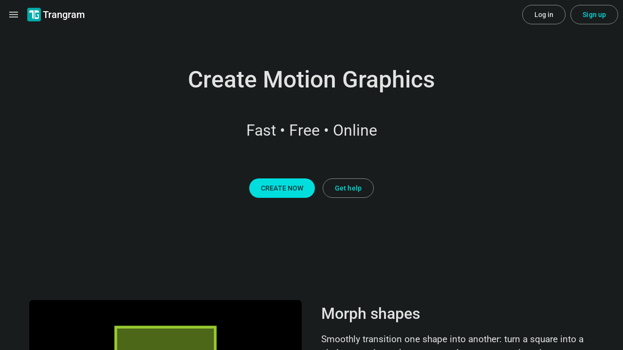

--- FILE ---
content_type: text/css; charset=UTF-8
request_url: https://www.trangram.com/styles-WLOPXML6.css
body_size: 79131
content:
.mat-ripple{overflow:hidden;position:relative}.mat-ripple:not(:empty){transform:translateZ(0)}.mat-ripple.mat-ripple-unbounded{overflow:visible}.mat-ripple-element{position:absolute;border-radius:50%;pointer-events:none;transition:opacity,transform 0ms cubic-bezier(0,0,.2,1);transform:scale3d(0,0,0);background-color:var(--mat-ripple-color, rgba(0, 0, 0, .1))}.cdk-high-contrast-active .mat-ripple-element,.cdk-drag-preview .mat-ripple-element,.cdk-drag-placeholder .mat-ripple-element{display:none}.cdk-visually-hidden{border:0;clip:rect(0 0 0 0);height:1px;margin:-1px;overflow:hidden;padding:0;position:absolute;width:1px;white-space:nowrap;outline:0;-webkit-appearance:none;-moz-appearance:none;left:0}[dir=rtl] .cdk-visually-hidden{left:auto;right:0}.cdk-overlay-container,.cdk-global-overlay-wrapper{pointer-events:none;top:0;left:0;height:100%;width:100%}.cdk-overlay-container{position:fixed;z-index:1000}.cdk-overlay-container:empty{display:none}.cdk-global-overlay-wrapper{display:flex;position:absolute;z-index:1000}.cdk-overlay-pane{position:absolute;pointer-events:auto;box-sizing:border-box;z-index:1000;display:flex;max-width:100%;max-height:100%}.cdk-overlay-backdrop{position:absolute;inset:0;z-index:1000;pointer-events:auto;-webkit-tap-highlight-color:transparent;transition:opacity .4s cubic-bezier(.25,.8,.25,1);opacity:0}.cdk-overlay-backdrop.cdk-overlay-backdrop-showing{opacity:1}.cdk-high-contrast-active .cdk-overlay-backdrop.cdk-overlay-backdrop-showing{opacity:.6}.cdk-overlay-dark-backdrop{background:#00000052}.cdk-overlay-transparent-backdrop{transition:visibility 1ms linear,opacity 1ms linear;visibility:hidden;opacity:1}.cdk-overlay-transparent-backdrop.cdk-overlay-backdrop-showing{opacity:0;visibility:visible}.cdk-overlay-backdrop-noop-animation{transition:none}.cdk-overlay-connected-position-bounding-box{position:absolute;z-index:1000;display:flex;flex-direction:column;min-width:1px;min-height:1px}.cdk-global-scrollblock{position:fixed;width:100%;overflow-y:scroll}textarea.cdk-textarea-autosize{resize:none}textarea.cdk-textarea-autosize-measuring{padding:2px 0!important;box-sizing:content-box!important;height:auto!important;overflow:hidden!important}textarea.cdk-textarea-autosize-measuring-firefox{padding:2px 0!important;box-sizing:content-box!important;height:0!important}@keyframes cdk-text-field-autofill-start{}@keyframes cdk-text-field-autofill-end{}.cdk-text-field-autofill-monitored:-webkit-autofill{animation:cdk-text-field-autofill-start 0s 1ms}.cdk-text-field-autofill-monitored:not(:-webkit-autofill){animation:cdk-text-field-autofill-end 0s 1ms}.mat-focus-indicator{position:relative}.mat-focus-indicator:before{inset:0;position:absolute;box-sizing:border-box;pointer-events:none;display:var(--mat-focus-indicator-display, none);border:var(--mat-focus-indicator-border-width, 3px) var(--mat-focus-indicator-border-style, solid) var(--mat-focus-indicator-border-color, transparent);border-radius:var(--mat-focus-indicator-border-radius, 4px)}.mat-focus-indicator:focus:before{content:""}.cdk-high-contrast-active{--mat-focus-indicator-display: block}.mat-mdc-focus-indicator{position:relative}.mat-mdc-focus-indicator:before{inset:0;position:absolute;box-sizing:border-box;pointer-events:none;display:var(--mat-mdc-focus-indicator-display, none);border:var(--mat-mdc-focus-indicator-border-width, 3px) var(--mat-mdc-focus-indicator-border-style, solid) var(--mat-mdc-focus-indicator-border-color, transparent);border-radius:var(--mat-mdc-focus-indicator-border-radius, 4px)}.mat-mdc-focus-indicator:focus:before{content:""}.cdk-high-contrast-active{--mat-mdc-focus-indicator-display: block}.mat-app-background{background-color:var(--mat-app-background-color, transparent);color:var(--mat-app-text-color, inherit)}.mat-elevation-z0,.mat-mdc-elevation-specific.mat-elevation-z0{box-shadow:var(--mat-app-elevation-shadow-level-0, none)}.mat-elevation-z1,.mat-mdc-elevation-specific.mat-elevation-z1{box-shadow:var(--mat-app-elevation-shadow-level-1, none)}.mat-elevation-z2,.mat-mdc-elevation-specific.mat-elevation-z2{box-shadow:var(--mat-app-elevation-shadow-level-2, none)}.mat-elevation-z3,.mat-mdc-elevation-specific.mat-elevation-z3{box-shadow:var(--mat-app-elevation-shadow-level-3, none)}.mat-elevation-z4,.mat-mdc-elevation-specific.mat-elevation-z4{box-shadow:var(--mat-app-elevation-shadow-level-4, none)}.mat-elevation-z5,.mat-mdc-elevation-specific.mat-elevation-z5{box-shadow:var(--mat-app-elevation-shadow-level-5, none)}.mat-elevation-z6,.mat-mdc-elevation-specific.mat-elevation-z6{box-shadow:var(--mat-app-elevation-shadow-level-6, none)}.mat-elevation-z7,.mat-mdc-elevation-specific.mat-elevation-z7{box-shadow:var(--mat-app-elevation-shadow-level-7, none)}.mat-elevation-z8,.mat-mdc-elevation-specific.mat-elevation-z8{box-shadow:var(--mat-app-elevation-shadow-level-8, none)}.mat-elevation-z9,.mat-mdc-elevation-specific.mat-elevation-z9{box-shadow:var(--mat-app-elevation-shadow-level-9, none)}.mat-elevation-z10,.mat-mdc-elevation-specific.mat-elevation-z10{box-shadow:var(--mat-app-elevation-shadow-level-10, none)}.mat-elevation-z11,.mat-mdc-elevation-specific.mat-elevation-z11{box-shadow:var(--mat-app-elevation-shadow-level-11, none)}.mat-elevation-z12,.mat-mdc-elevation-specific.mat-elevation-z12{box-shadow:var(--mat-app-elevation-shadow-level-12, none)}.mat-elevation-z13,.mat-mdc-elevation-specific.mat-elevation-z13{box-shadow:var(--mat-app-elevation-shadow-level-13, none)}.mat-elevation-z14,.mat-mdc-elevation-specific.mat-elevation-z14{box-shadow:var(--mat-app-elevation-shadow-level-14, none)}.mat-elevation-z15,.mat-mdc-elevation-specific.mat-elevation-z15{box-shadow:var(--mat-app-elevation-shadow-level-15, none)}.mat-elevation-z16,.mat-mdc-elevation-specific.mat-elevation-z16{box-shadow:var(--mat-app-elevation-shadow-level-16, none)}.mat-elevation-z17,.mat-mdc-elevation-specific.mat-elevation-z17{box-shadow:var(--mat-app-elevation-shadow-level-17, none)}.mat-elevation-z18,.mat-mdc-elevation-specific.mat-elevation-z18{box-shadow:var(--mat-app-elevation-shadow-level-18, none)}.mat-elevation-z19,.mat-mdc-elevation-specific.mat-elevation-z19{box-shadow:var(--mat-app-elevation-shadow-level-19, none)}.mat-elevation-z20,.mat-mdc-elevation-specific.mat-elevation-z20{box-shadow:var(--mat-app-elevation-shadow-level-20, none)}.mat-elevation-z21,.mat-mdc-elevation-specific.mat-elevation-z21{box-shadow:var(--mat-app-elevation-shadow-level-21, none)}.mat-elevation-z22,.mat-mdc-elevation-specific.mat-elevation-z22{box-shadow:var(--mat-app-elevation-shadow-level-22, none)}.mat-elevation-z23,.mat-mdc-elevation-specific.mat-elevation-z23{box-shadow:var(--mat-app-elevation-shadow-level-23, none)}.mat-elevation-z24,.mat-mdc-elevation-specific.mat-elevation-z24{box-shadow:var(--mat-app-elevation-shadow-level-24, none)}html,body{height:100%}body{margin:0;font-family:Roboto,Helvetica Neue,sans-serif;--mat-app-background-color: #fafdfc;--mat-app-text-color: #191c1c;--mat-app-elevation-shadow-level-0: 0px 0px 0px 0px rgba(0, 0, 0, .2), 0px 0px 0px 0px rgba(0, 0, 0, .14), 0px 0px 0px 0px rgba(0, 0, 0, .12);--mat-app-elevation-shadow-level-1: 0px 2px 1px -1px rgba(0, 0, 0, .2), 0px 1px 1px 0px rgba(0, 0, 0, .14), 0px 1px 3px 0px rgba(0, 0, 0, .12);--mat-app-elevation-shadow-level-2: 0px 3px 1px -2px rgba(0, 0, 0, .2), 0px 2px 2px 0px rgba(0, 0, 0, .14), 0px 1px 5px 0px rgba(0, 0, 0, .12);--mat-app-elevation-shadow-level-3: 0px 3px 3px -2px rgba(0, 0, 0, .2), 0px 3px 4px 0px rgba(0, 0, 0, .14), 0px 1px 8px 0px rgba(0, 0, 0, .12);--mat-app-elevation-shadow-level-4: 0px 2px 4px -1px rgba(0, 0, 0, .2), 0px 4px 5px 0px rgba(0, 0, 0, .14), 0px 1px 10px 0px rgba(0, 0, 0, .12);--mat-app-elevation-shadow-level-5: 0px 3px 5px -1px rgba(0, 0, 0, .2), 0px 5px 8px 0px rgba(0, 0, 0, .14), 0px 1px 14px 0px rgba(0, 0, 0, .12);--mat-app-elevation-shadow-level-6: 0px 3px 5px -1px rgba(0, 0, 0, .2), 0px 6px 10px 0px rgba(0, 0, 0, .14), 0px 1px 18px 0px rgba(0, 0, 0, .12);--mat-app-elevation-shadow-level-7: 0px 4px 5px -2px rgba(0, 0, 0, .2), 0px 7px 10px 1px rgba(0, 0, 0, .14), 0px 2px 16px 1px rgba(0, 0, 0, .12);--mat-app-elevation-shadow-level-8: 0px 5px 5px -3px rgba(0, 0, 0, .2), 0px 8px 10px 1px rgba(0, 0, 0, .14), 0px 3px 14px 2px rgba(0, 0, 0, .12);--mat-app-elevation-shadow-level-9: 0px 5px 6px -3px rgba(0, 0, 0, .2), 0px 9px 12px 1px rgba(0, 0, 0, .14), 0px 3px 16px 2px rgba(0, 0, 0, .12);--mat-app-elevation-shadow-level-10: 0px 6px 6px -3px rgba(0, 0, 0, .2), 0px 10px 14px 1px rgba(0, 0, 0, .14), 0px 4px 18px 3px rgba(0, 0, 0, .12);--mat-app-elevation-shadow-level-11: 0px 6px 7px -4px rgba(0, 0, 0, .2), 0px 11px 15px 1px rgba(0, 0, 0, .14), 0px 4px 20px 3px rgba(0, 0, 0, .12);--mat-app-elevation-shadow-level-12: 0px 7px 8px -4px rgba(0, 0, 0, .2), 0px 12px 17px 2px rgba(0, 0, 0, .14), 0px 5px 22px 4px rgba(0, 0, 0, .12);--mat-app-elevation-shadow-level-13: 0px 7px 8px -4px rgba(0, 0, 0, .2), 0px 13px 19px 2px rgba(0, 0, 0, .14), 0px 5px 24px 4px rgba(0, 0, 0, .12);--mat-app-elevation-shadow-level-14: 0px 7px 9px -4px rgba(0, 0, 0, .2), 0px 14px 21px 2px rgba(0, 0, 0, .14), 0px 5px 26px 4px rgba(0, 0, 0, .12);--mat-app-elevation-shadow-level-15: 0px 8px 9px -5px rgba(0, 0, 0, .2), 0px 15px 22px 2px rgba(0, 0, 0, .14), 0px 6px 28px 5px rgba(0, 0, 0, .12);--mat-app-elevation-shadow-level-16: 0px 8px 10px -5px rgba(0, 0, 0, .2), 0px 16px 24px 2px rgba(0, 0, 0, .14), 0px 6px 30px 5px rgba(0, 0, 0, .12);--mat-app-elevation-shadow-level-17: 0px 8px 11px -5px rgba(0, 0, 0, .2), 0px 17px 26px 2px rgba(0, 0, 0, .14), 0px 6px 32px 5px rgba(0, 0, 0, .12);--mat-app-elevation-shadow-level-18: 0px 9px 11px -5px rgba(0, 0, 0, .2), 0px 18px 28px 2px rgba(0, 0, 0, .14), 0px 7px 34px 6px rgba(0, 0, 0, .12);--mat-app-elevation-shadow-level-19: 0px 9px 12px -6px rgba(0, 0, 0, .2), 0px 19px 29px 2px rgba(0, 0, 0, .14), 0px 7px 36px 6px rgba(0, 0, 0, .12);--mat-app-elevation-shadow-level-20: 0px 10px 13px -6px rgba(0, 0, 0, .2), 0px 20px 31px 3px rgba(0, 0, 0, .14), 0px 8px 38px 7px rgba(0, 0, 0, .12);--mat-app-elevation-shadow-level-21: 0px 10px 13px -6px rgba(0, 0, 0, .2), 0px 21px 33px 3px rgba(0, 0, 0, .14), 0px 8px 40px 7px rgba(0, 0, 0, .12);--mat-app-elevation-shadow-level-22: 0px 10px 14px -6px rgba(0, 0, 0, .2), 0px 22px 35px 3px rgba(0, 0, 0, .14), 0px 8px 42px 7px rgba(0, 0, 0, .12);--mat-app-elevation-shadow-level-23: 0px 11px 14px -7px rgba(0, 0, 0, .2), 0px 23px 36px 3px rgba(0, 0, 0, .14), 0px 9px 44px 8px rgba(0, 0, 0, .12);--mat-app-elevation-shadow-level-24: 0px 11px 15px -7px rgba(0, 0, 0, .2), 0px 24px 38px 3px rgba(0, 0, 0, .14), 0px 9px 46px 8px rgba(0, 0, 0, .12);--mat-ripple-color: rgba(25, 28, 28, .1);--mat-option-selected-state-label-text-color: #051f1f;--mat-option-label-text-color: #191c1c;--mat-option-hover-state-layer-color: rgba(25, 28, 28, .08);--mat-option-focus-state-layer-color: rgba(25, 28, 28, .12);--mat-option-selected-state-layer-color: #cce8e7;--mat-option-label-text-font: Roboto, sans-serif;--mat-option-label-text-line-height: 1.25rem;--mat-option-label-text-size: 1rem;--mat-option-label-text-tracking: .006rem;--mat-option-label-text-weight: 400;--mat-optgroup-label-text-color: #3f4948;--mat-optgroup-label-text-font: Roboto, sans-serif;--mat-optgroup-label-text-line-height: 1.25rem;--mat-optgroup-label-text-size: .875rem;--mat-optgroup-label-text-tracking: .006rem;--mat-optgroup-label-text-weight: 500;--mat-full-pseudo-checkbox-selected-icon-color: #006a6a;--mat-full-pseudo-checkbox-selected-checkmark-color: #ffffff;--mat-full-pseudo-checkbox-unselected-icon-color: #3f4948;--mat-full-pseudo-checkbox-disabled-selected-checkmark-color: #fafdfc;--mat-full-pseudo-checkbox-disabled-unselected-icon-color: rgba(25, 28, 28, .38);--mat-full-pseudo-checkbox-disabled-selected-icon-color: rgba(25, 28, 28, .38);--mat-minimal-pseudo-checkbox-selected-checkmark-color: #006a6a;--mat-minimal-pseudo-checkbox-disabled-selected-checkmark-color: rgba(25, 28, 28, .38);--mat-icon-color: inherit;--mdc-icon-button-icon-color: #3f4948;--mdc-icon-button-disabled-icon-color: rgba(25, 28, 28, .38);--mdc-icon-button-state-layer-size: 40px;--mdc-icon-button-icon-size: 24px;--mat-icon-button-state-layer-color: #3f4948;--mat-icon-button-disabled-state-layer-color: #3f4948;--mat-icon-button-ripple-color: rgba(63, 73, 72, .12);--mat-icon-button-hover-state-layer-opacity: .08;--mat-icon-button-focus-state-layer-opacity: .12;--mat-icon-button-pressed-state-layer-opacity: .12;--mat-icon-button-touch-target-display: block;--mdc-extended-fab-container-elevation-shadow: 0px 3px 5px -1px rgba(0, 0, 0, .2), 0px 6px 10px 0px rgba(0, 0, 0, .14), 0px 1px 18px 0px rgba(0, 0, 0, .12);--mdc-extended-fab-focus-container-elevation-shadow: 0px 3px 5px -1px rgba(0, 0, 0, .2), 0px 6px 10px 0px rgba(0, 0, 0, .14), 0px 1px 18px 0px rgba(0, 0, 0, .12);--mdc-extended-fab-hover-container-elevation-shadow: 0px 5px 5px -3px rgba(0, 0, 0, .2), 0px 8px 10px 1px rgba(0, 0, 0, .14), 0px 3px 14px 2px rgba(0, 0, 0, .12);--mdc-extended-fab-pressed-container-elevation-shadow: 0px 3px 5px -1px rgba(0, 0, 0, .2), 0px 6px 10px 0px rgba(0, 0, 0, .14), 0px 1px 18px 0px rgba(0, 0, 0, .12);--mdc-extended-fab-label-text-font: Roboto, sans-serif;--mdc-extended-fab-label-text-size: .875rem;--mdc-extended-fab-label-text-tracking: .006rem;--mdc-extended-fab-label-text-weight: 500;--mdc-extended-fab-container-height: 56px;--mdc-extended-fab-container-shape: 16px;--mdc-fab-container-elevation-shadow: 0px 3px 5px -1px rgba(0, 0, 0, .2), 0px 6px 10px 0px rgba(0, 0, 0, .14), 0px 1px 18px 0px rgba(0, 0, 0, .12);--mdc-fab-focus-container-elevation-shadow: 0px 3px 5px -1px rgba(0, 0, 0, .2), 0px 6px 10px 0px rgba(0, 0, 0, .14), 0px 1px 18px 0px rgba(0, 0, 0, .12);--mdc-fab-hover-container-elevation-shadow: 0px 5px 5px -3px rgba(0, 0, 0, .2), 0px 8px 10px 1px rgba(0, 0, 0, .14), 0px 3px 14px 2px rgba(0, 0, 0, .12);--mdc-fab-pressed-container-elevation-shadow: 0px 3px 5px -1px rgba(0, 0, 0, .2), 0px 6px 10px 0px rgba(0, 0, 0, .14), 0px 1px 18px 0px rgba(0, 0, 0, .12);--mdc-fab-container-color: #00fbfb;--mdc-fab-container-shape: 16px;--mdc-fab-small-container-elevation-shadow: 0px 3px 5px -1px rgba(0, 0, 0, .2), 0px 6px 10px 0px rgba(0, 0, 0, .14), 0px 1px 18px 0px rgba(0, 0, 0, .12);--mdc-fab-small-focus-container-elevation-shadow: 0px 3px 5px -1px rgba(0, 0, 0, .2), 0px 6px 10px 0px rgba(0, 0, 0, .14), 0px 1px 18px 0px rgba(0, 0, 0, .12);--mdc-fab-small-hover-container-elevation-shadow: 0px 5px 5px -3px rgba(0, 0, 0, .2), 0px 8px 10px 1px rgba(0, 0, 0, .14), 0px 3px 14px 2px rgba(0, 0, 0, .12);--mdc-fab-small-pressed-container-elevation-shadow: 0px 3px 5px -1px rgba(0, 0, 0, .2), 0px 6px 10px 0px rgba(0, 0, 0, .14), 0px 1px 18px 0px rgba(0, 0, 0, .12);--mdc-fab-small-container-color: #00fbfb;--mdc-fab-small-container-shape: 12px;--mat-fab-foreground-color: #002020;--mat-fab-state-layer-color: #002020;--mat-fab-ripple-color: rgba(0, 32, 32, .12);--mat-fab-hover-state-layer-opacity: .08;--mat-fab-focus-state-layer-opacity: .12;--mat-fab-pressed-state-layer-opacity: .12;--mat-fab-disabled-state-container-color: rgba(25, 28, 28, .12);--mat-fab-disabled-state-foreground-color: rgba(25, 28, 28, .38);--mat-fab-touch-target-display: block;--mat-fab-small-foreground-color: #002020;--mat-fab-small-state-layer-color: #002020;--mat-fab-small-ripple-color: rgba(0, 32, 32, .12);--mat-fab-small-hover-state-layer-opacity: .08;--mat-fab-small-focus-state-layer-opacity: .12;--mat-fab-small-pressed-state-layer-opacity: .12;--mat-fab-small-disabled-state-container-color: rgba(25, 28, 28, .12);--mat-fab-small-disabled-state-foreground-color: rgba(25, 28, 28, .38);--mdc-text-button-label-text-color: #006a6a;--mdc-text-button-disabled-label-text-color: rgba(25, 28, 28, .38);--mdc-text-button-label-text-font: Roboto, sans-serif;--mdc-text-button-label-text-size: .875rem;--mdc-text-button-label-text-tracking: .006rem;--mdc-text-button-label-text-weight: 500;--mdc-text-button-container-height: 40px;--mdc-text-button-container-shape: 9999px;--mdc-protected-button-container-elevation-shadow: 0px 2px 1px -1px rgba(0, 0, 0, .2), 0px 1px 1px 0px rgba(0, 0, 0, .14), 0px 1px 3px 0px rgba(0, 0, 0, .12);--mdc-protected-button-disabled-container-elevation-shadow: 0px 0px 0px 0px rgba(0, 0, 0, .2), 0px 0px 0px 0px rgba(0, 0, 0, .14), 0px 0px 0px 0px rgba(0, 0, 0, .12);--mdc-protected-button-focus-container-elevation-shadow: 0px 2px 1px -1px rgba(0, 0, 0, .2), 0px 1px 1px 0px rgba(0, 0, 0, .14), 0px 1px 3px 0px rgba(0, 0, 0, .12);--mdc-protected-button-hover-container-elevation-shadow: 0px 3px 3px -2px rgba(0, 0, 0, .2), 0px 3px 4px 0px rgba(0, 0, 0, .14), 0px 1px 8px 0px rgba(0, 0, 0, .12);--mdc-protected-button-pressed-container-elevation-shadow: 0px 2px 1px -1px rgba(0, 0, 0, .2), 0px 1px 1px 0px rgba(0, 0, 0, .14), 0px 1px 3px 0px rgba(0, 0, 0, .12);--mdc-protected-button-container-color: #fafdfc;--mdc-protected-button-label-text-color: #006a6a;--mdc-protected-button-disabled-container-color: rgba(25, 28, 28, .12);--mdc-protected-button-disabled-label-text-color: rgba(25, 28, 28, .38);--mdc-protected-button-label-text-font: Roboto, sans-serif;--mdc-protected-button-label-text-size: .875rem;--mdc-protected-button-label-text-tracking: .006rem;--mdc-protected-button-label-text-weight: 500;--mdc-protected-button-container-height: 40px;--mdc-protected-button-container-shape: 9999px;--mdc-filled-button-container-color: #006a6a;--mdc-filled-button-label-text-color: #ffffff;--mdc-filled-button-disabled-container-color: rgba(25, 28, 28, .12);--mdc-filled-button-disabled-label-text-color: rgba(25, 28, 28, .38);--mdc-filled-button-label-text-font: Roboto, sans-serif;--mdc-filled-button-label-text-size: .875rem;--mdc-filled-button-label-text-tracking: .006rem;--mdc-filled-button-label-text-weight: 500;--mdc-filled-button-container-height: 40px;--mdc-filled-button-container-shape: 9999px;--mdc-outlined-button-disabled-outline-color: rgba(25, 28, 28, .12);--mdc-outlined-button-disabled-label-text-color: rgba(25, 28, 28, .38);--mdc-outlined-button-label-text-color: #006a6a;--mdc-outlined-button-outline-color: #6f7979;--mdc-outlined-button-label-text-font: Roboto, sans-serif;--mdc-outlined-button-label-text-size: .875rem;--mdc-outlined-button-label-text-tracking: .006rem;--mdc-outlined-button-label-text-weight: 500;--mdc-outlined-button-container-height: 40px;--mdc-outlined-button-outline-width: 1px;--mdc-outlined-button-container-shape: 9999px;--mat-text-button-state-layer-color: #006a6a;--mat-text-button-disabled-state-layer-color: #3f4948;--mat-text-button-ripple-color: rgba(0, 106, 106, .12);--mat-text-button-hover-state-layer-opacity: .08;--mat-text-button-focus-state-layer-opacity: .12;--mat-text-button-pressed-state-layer-opacity: .12;--mat-text-button-touch-target-display: block;--mat-text-button-horizontal-padding: 12px;--mat-text-button-with-icon-horizontal-padding: 16px;--mat-text-button-icon-spacing: 8px;--mat-text-button-icon-offset: -4px;--mat-protected-button-state-layer-color: #006a6a;--mat-protected-button-disabled-state-layer-color: #3f4948;--mat-protected-button-ripple-color: rgba(0, 106, 106, .12);--mat-protected-button-hover-state-layer-opacity: .08;--mat-protected-button-focus-state-layer-opacity: .12;--mat-protected-button-pressed-state-layer-opacity: .12;--mat-protected-button-touch-target-display: block;--mat-protected-button-horizontal-padding: 24px;--mat-protected-button-icon-spacing: 8px;--mat-protected-button-icon-offset: -8px;--mat-filled-button-state-layer-color: #ffffff;--mat-filled-button-disabled-state-layer-color: #3f4948;--mat-filled-button-ripple-color: rgba(255, 255, 255, .12);--mat-filled-button-hover-state-layer-opacity: .08;--mat-filled-button-focus-state-layer-opacity: .12;--mat-filled-button-pressed-state-layer-opacity: .12;--mat-filled-button-touch-target-display: block;--mat-filled-button-horizontal-padding: 24px;--mat-filled-button-icon-spacing: 8px;--mat-filled-button-icon-offset: -8px;--mat-outlined-button-state-layer-color: #006a6a;--mat-outlined-button-disabled-state-layer-color: #3f4948;--mat-outlined-button-ripple-color: rgba(0, 106, 106, .12);--mat-outlined-button-hover-state-layer-opacity: .08;--mat-outlined-button-focus-state-layer-opacity: .12;--mat-outlined-button-pressed-state-layer-opacity: .12;--mat-outlined-button-touch-target-display: block;--mat-outlined-button-horizontal-padding: 24px;--mat-outlined-button-icon-spacing: 8px;--mat-outlined-button-icon-offset: -8px;--mat-standard-button-toggle-hover-state-layer-opacity: .08;--mat-standard-button-toggle-focus-state-layer-opacity: .12;--mat-standard-button-toggle-text-color: #191c1c;--mat-standard-button-toggle-state-layer-color: #191c1c;--mat-standard-button-toggle-selected-state-background-color: #cce8e7;--mat-standard-button-toggle-selected-state-text-color: #051f1f;--mat-standard-button-toggle-disabled-state-text-color: rgba(25, 28, 28, .38);--mat-standard-button-toggle-disabled-selected-state-text-color: rgba(25, 28, 28, .38);--mat-standard-button-toggle-disabled-selected-state-background-color: rgba(25, 28, 28, .12);--mat-standard-button-toggle-divider-color: #6f7979;--mat-standard-button-toggle-label-text-font: Roboto, sans-serif;--mat-standard-button-toggle-label-text-line-height: 1.25rem;--mat-standard-button-toggle-label-text-size: .875rem;--mat-standard-button-toggle-label-text-tracking: .006rem;--mat-standard-button-toggle-label-text-weight: 500;--mat-standard-button-toggle-height: 40px;--mat-standard-button-toggle-shape: 9999px;--mat-standard-button-toggle-background-color: transparent;--mat-standard-button-toggle-disabled-state-background-color: transparent;--mdc-checkbox-disabled-selected-checkmark-color: #fafdfc;--mdc-checkbox-selected-focus-state-layer-opacity: .12;--mdc-checkbox-selected-hover-state-layer-opacity: .08;--mdc-checkbox-selected-pressed-state-layer-opacity: .12;--mdc-checkbox-unselected-focus-state-layer-opacity: .12;--mdc-checkbox-unselected-hover-state-layer-opacity: .08;--mdc-checkbox-unselected-pressed-state-layer-opacity: .12;--mdc-checkbox-disabled-selected-icon-color: rgba(25, 28, 28, .38);--mdc-checkbox-disabled-unselected-icon-color: rgba(25, 28, 28, .38);--mdc-checkbox-selected-checkmark-color: #ffffff;--mdc-checkbox-selected-focus-icon-color: #006a6a;--mdc-checkbox-selected-hover-icon-color: #006a6a;--mdc-checkbox-selected-icon-color: #006a6a;--mdc-checkbox-unselected-focus-icon-color: #191c1c;--mdc-checkbox-unselected-hover-icon-color: #191c1c;--mdc-checkbox-unselected-icon-color: #3f4948;--mdc-checkbox-selected-focus-state-layer-color: #006a6a;--mdc-checkbox-selected-hover-state-layer-color: #006a6a;--mdc-checkbox-selected-pressed-state-layer-color: #191c1c;--mdc-checkbox-unselected-focus-state-layer-color: #191c1c;--mdc-checkbox-unselected-hover-state-layer-color: #191c1c;--mdc-checkbox-unselected-pressed-state-layer-color: #006a6a;--mdc-checkbox-state-layer-size: 40px;--mat-checkbox-disabled-label-color: rgba(25, 28, 28, .38);--mat-checkbox-label-text-color: #191c1c;--mat-checkbox-label-text-font: Roboto, sans-serif;--mat-checkbox-label-text-line-height: 1.25rem;--mat-checkbox-label-text-size: .875rem;--mat-checkbox-label-text-tracking: .016rem;--mat-checkbox-label-text-weight: 400;--mat-checkbox-touch-target-display: block;--mat-select-panel-background-color: #eceeed;--mat-select-enabled-trigger-text-color: #191c1c;--mat-select-disabled-trigger-text-color: rgba(25, 28, 28, .38);--mat-select-placeholder-text-color: #3f4948;--mat-select-enabled-arrow-color: #3f4948;--mat-select-disabled-arrow-color: rgba(25, 28, 28, .38);--mat-select-focused-arrow-color: #006a6a;--mat-select-invalid-arrow-color: #ba1a1a;--mat-select-trigger-text-font: Roboto, sans-serif;--mat-select-trigger-text-line-height: 1.5rem;--mat-select-trigger-text-size: 1rem;--mat-select-trigger-text-tracking: .031rem;--mat-select-trigger-text-weight: 400;--mat-select-arrow-transform: translateY(-8px);--mat-select-container-elevation-shadow: 0px 3px 1px -2px rgba(0, 0, 0, .2), 0px 2px 2px 0px rgba(0, 0, 0, .14), 0px 1px 5px 0px rgba(0, 0, 0, .12);--mat-autocomplete-background-color: #eceeed;--mat-autocomplete-container-shape: 4px;--mat-autocomplete-container-elevation-shadow: 0px 3px 1px -2px rgba(0, 0, 0, .2), 0px 2px 2px 0px rgba(0, 0, 0, .14), 0px 1px 5px 0px rgba(0, 0, 0, .12);--mdc-filled-text-field-caret-color: #006a6a;--mdc-filled-text-field-focus-active-indicator-color: #006a6a;--mdc-filled-text-field-focus-label-text-color: #006a6a;--mdc-filled-text-field-container-color: #dae5e4;--mdc-filled-text-field-disabled-container-color: rgba(25, 28, 28, .04);--mdc-filled-text-field-label-text-color: #3f4948;--mdc-filled-text-field-hover-label-text-color: #3f4948;--mdc-filled-text-field-disabled-label-text-color: rgba(25, 28, 28, .38);--mdc-filled-text-field-input-text-color: #191c1c;--mdc-filled-text-field-disabled-input-text-color: rgba(25, 28, 28, .38);--mdc-filled-text-field-input-text-placeholder-color: #3f4948;--mdc-filled-text-field-error-hover-label-text-color: #410002;--mdc-filled-text-field-error-focus-label-text-color: #ba1a1a;--mdc-filled-text-field-error-label-text-color: #ba1a1a;--mdc-filled-text-field-active-indicator-color: #3f4948;--mdc-filled-text-field-disabled-active-indicator-color: rgba(25, 28, 28, .38);--mdc-filled-text-field-hover-active-indicator-color: #191c1c;--mdc-filled-text-field-error-active-indicator-color: #ba1a1a;--mdc-filled-text-field-error-focus-active-indicator-color: #ba1a1a;--mdc-filled-text-field-error-hover-active-indicator-color: #410002;--mdc-filled-text-field-label-text-font: Roboto, sans-serif;--mdc-filled-text-field-label-text-size: 1rem;--mdc-filled-text-field-label-text-tracking: .031rem;--mdc-filled-text-field-label-text-weight: 400;--mdc-filled-text-field-active-indicator-height: 1px;--mdc-filled-text-field-focus-active-indicator-height: 2px;--mdc-filled-text-field-container-shape: 4px;--mdc-outlined-text-field-caret-color: #006a6a;--mdc-outlined-text-field-focus-outline-color: #006a6a;--mdc-outlined-text-field-focus-label-text-color: #006a6a;--mdc-outlined-text-field-label-text-color: #3f4948;--mdc-outlined-text-field-hover-label-text-color: #191c1c;--mdc-outlined-text-field-disabled-label-text-color: rgba(25, 28, 28, .38);--mdc-outlined-text-field-input-text-color: #191c1c;--mdc-outlined-text-field-disabled-input-text-color: rgba(25, 28, 28, .38);--mdc-outlined-text-field-input-text-placeholder-color: #3f4948;--mdc-outlined-text-field-error-focus-label-text-color: #ba1a1a;--mdc-outlined-text-field-error-label-text-color: #ba1a1a;--mdc-outlined-text-field-error-hover-label-text-color: #410002;--mdc-outlined-text-field-outline-color: #6f7979;--mdc-outlined-text-field-disabled-outline-color: rgba(25, 28, 28, .12);--mdc-outlined-text-field-hover-outline-color: #191c1c;--mdc-outlined-text-field-error-focus-outline-color: #ba1a1a;--mdc-outlined-text-field-error-hover-outline-color: #410002;--mdc-outlined-text-field-error-outline-color: #ba1a1a;--mdc-outlined-text-field-label-text-font: Roboto, sans-serif;--mdc-outlined-text-field-label-text-size: 1rem;--mdc-outlined-text-field-label-text-tracking: .031rem;--mdc-outlined-text-field-label-text-weight: 400;--mdc-outlined-text-field-outline-width: 1px;--mdc-outlined-text-field-focus-outline-width: 2px;--mdc-outlined-text-field-container-shape: 4px;--mat-form-field-focus-select-arrow-color: #006a6a;--mat-form-field-disabled-input-text-placeholder-color: rgba(25, 28, 28, .38);--mat-form-field-state-layer-color: #191c1c;--mat-form-field-error-text-color: #ba1a1a;--mat-form-field-select-option-text-color: #191c1c;--mat-form-field-select-disabled-option-text-color: rgba(25, 28, 28, .38);--mat-form-field-leading-icon-color: #3f4948;--mat-form-field-disabled-leading-icon-color: rgba(25, 28, 28, .38);--mat-form-field-trailing-icon-color: #3f4948;--mat-form-field-disabled-trailing-icon-color: rgba(25, 28, 28, .38);--mat-form-field-error-focus-trailing-icon-color: #ba1a1a;--mat-form-field-error-hover-trailing-icon-color: #410002;--mat-form-field-error-trailing-icon-color: #ba1a1a;--mat-form-field-enabled-select-arrow-color: #3f4948;--mat-form-field-disabled-select-arrow-color: rgba(25, 28, 28, .38);--mat-form-field-hover-state-layer-opacity: .08;--mat-form-field-container-text-font: Roboto, sans-serif;--mat-form-field-container-text-line-height: 1.5rem;--mat-form-field-container-text-size: 1rem;--mat-form-field-container-text-tracking: .031rem;--mat-form-field-container-text-weight: 400;--mat-form-field-subscript-text-font: Roboto, sans-serif;--mat-form-field-subscript-text-line-height: 1rem;--mat-form-field-subscript-text-size: .75rem;--mat-form-field-subscript-text-tracking: .025rem;--mat-form-field-subscript-text-weight: 400;--mat-form-field-container-height: 56px;--mat-form-field-filled-label-display: block;--mat-form-field-container-vertical-padding: 16px;--mat-form-field-filled-with-label-container-padding-top: 24px;--mat-form-field-filled-with-label-container-padding-bottom: 8px;--mat-form-field-focus-state-layer-opacity: 0;--mdc-snackbar-container-color: #2d3131;--mdc-snackbar-supporting-text-color: #eff1f0;--mdc-snackbar-supporting-text-font: Roboto, sans-serif;--mdc-snackbar-supporting-text-line-height: 1.25rem;--mdc-snackbar-supporting-text-size: .875rem;--mdc-snackbar-supporting-text-weight: 400;--mdc-snackbar-container-shape: 4px;--mat-snack-bar-button-color: #00dddd;--mdc-dialog-container-color: #fafdfc;--mdc-dialog-subhead-color: #191c1c;--mdc-dialog-supporting-text-color: #3f4948;--mdc-dialog-subhead-font: Roboto, sans-serif;--mdc-dialog-subhead-line-height: 2rem;--mdc-dialog-subhead-size: 1.5rem;--mdc-dialog-subhead-weight: 400;--mdc-dialog-subhead-tracking: 0;--mdc-dialog-supporting-text-font: Roboto, sans-serif;--mdc-dialog-supporting-text-line-height: 1.25rem;--mdc-dialog-supporting-text-size: .875rem;--mdc-dialog-supporting-text-weight: 400;--mdc-dialog-supporting-text-tracking: .016rem;--mdc-dialog-container-shape: 28px;--mat-dialog-container-elevation-shadow: none;--mat-dialog-container-max-width: 560px;--mat-dialog-container-small-max-width: calc(100vw - 32px) ;--mat-dialog-container-min-width: 280px;--mat-dialog-actions-alignment: flex-end;--mat-dialog-actions-padding: 16px 24px;--mat-dialog-content-padding: 20px 24px;--mat-dialog-with-actions-content-padding: 20px 24px 0;--mat-dialog-headline-padding: 6px 24px 13px;--mdc-list-list-item-container-color: transparent;--mdc-list-list-item-leading-avatar-color: #00fbfb;--mdc-list-list-item-disabled-state-layer-color: #191c1c;--mdc-list-list-item-disabled-state-layer-opacity: .12;--mdc-list-list-item-label-text-color: #191c1c;--mdc-list-list-item-supporting-text-color: #3f4948;--mdc-list-list-item-leading-icon-color: #3f4948;--mdc-list-list-item-trailing-supporting-text-color: #3f4948;--mdc-list-list-item-trailing-icon-color: #3f4948;--mdc-list-list-item-selected-trailing-icon-color: #006a6a;--mdc-list-list-item-disabled-label-text-color: #191c1c;--mdc-list-list-item-disabled-leading-icon-color: #191c1c;--mdc-list-list-item-disabled-trailing-icon-color: #191c1c;--mdc-list-list-item-hover-label-text-color: #191c1c;--mdc-list-list-item-focus-label-text-color: #191c1c;--mdc-list-list-item-hover-state-layer-color: #191c1c;--mdc-list-list-item-hover-state-layer-opacity: .08;--mdc-list-list-item-focus-state-layer-color: #191c1c;--mdc-list-list-item-focus-state-layer-opacity: .12;--mdc-list-list-item-label-text-font: Roboto, sans-serif;--mdc-list-list-item-label-text-line-height: 1.5rem;--mdc-list-list-item-label-text-size: 1rem;--mdc-list-list-item-label-text-tracking: .031rem;--mdc-list-list-item-label-text-weight: 400;--mdc-list-list-item-supporting-text-font: Roboto, sans-serif;--mdc-list-list-item-supporting-text-line-height: 1.25rem;--mdc-list-list-item-supporting-text-size: .875rem;--mdc-list-list-item-supporting-text-tracking: .016rem;--mdc-list-list-item-supporting-text-weight: 400;--mdc-list-list-item-trailing-supporting-text-font: Roboto, sans-serif;--mdc-list-list-item-trailing-supporting-text-line-height: 1rem;--mdc-list-list-item-trailing-supporting-text-size: .688rem;--mdc-list-list-item-trailing-supporting-text-tracking: .031rem;--mdc-list-list-item-trailing-supporting-text-weight: 500;--mdc-list-list-item-one-line-container-height: 48px;--mdc-list-list-item-two-line-container-height: 64px;--mdc-list-list-item-three-line-container-height: 88px;--mdc-list-list-item-container-shape: 0;--mdc-list-list-item-leading-avatar-shape: 9999px;--mdc-list-list-item-leading-icon-size: 24px;--mdc-list-list-item-leading-avatar-size: 40px;--mdc-list-list-item-trailing-icon-size: 24px;--mdc-list-list-item-disabled-label-text-opacity: .3;--mdc-list-list-item-disabled-leading-icon-opacity: .38;--mdc-list-list-item-disabled-trailing-icon-opacity: .38;--mat-list-active-indicator-color: #cce8e7;--mat-list-list-item-leading-icon-start-space: 16px;--mat-list-list-item-leading-icon-end-space: 16px;--mat-list-active-indicator-shape: 9999px;--mat-menu-item-label-text-color: #191c1c;--mat-menu-item-icon-color: #3f4948;--mat-menu-item-hover-state-layer-color: rgba(25, 28, 28, .08);--mat-menu-item-focus-state-layer-color: rgba(25, 28, 28, .12);--mat-menu-container-color: #eceeed;--mat-menu-divider-color: #dae5e4;--mat-menu-item-label-text-font: Roboto, sans-serif;--mat-menu-item-label-text-size: .875rem;--mat-menu-item-label-text-tracking: .006rem;--mat-menu-item-label-text-line-height: 1.25rem;--mat-menu-item-label-text-weight: 500;--mat-menu-container-shape: 4px;--mat-menu-divider-bottom-spacing: 8px;--mat-menu-divider-top-spacing: 8px;--mat-menu-item-spacing: 12px;--mat-menu-item-icon-size: 24px;--mat-menu-item-leading-spacing: 12px;--mat-menu-item-trailing-spacing: 12px;--mat-menu-item-with-icon-leading-spacing: 12px;--mat-menu-item-with-icon-trailing-spacing: 12px;--mat-menu-base-elevation-level: 2;--mat-divider-color: #6f7979;--mat-divider-width: 1px;--mdc-linear-progress-active-indicator-color: #006a6a;--mdc-linear-progress-track-color: #dae5e4;--mdc-linear-progress-active-indicator-height: 4px;--mdc-linear-progress-track-height: 4px;--mdc-linear-progress-track-shape: 0;--mdc-circular-progress-active-indicator-color: #006a6a;--mdc-circular-progress-active-indicator-width: 4px;--mdc-circular-progress-size: 48px;--mdc-secondary-navigation-tab-container-height: 48px;--mdc-tab-indicator-active-indicator-color: #006a6a;--mdc-tab-indicator-active-indicator-height: 2px;--mdc-tab-indicator-active-indicator-shape: 0;--mat-tab-header-divider-color: #dae5e4;--mat-tab-header-pagination-icon-color: #191c1c;--mat-tab-header-inactive-label-text-color: #191c1c;--mat-tab-header-active-label-text-color: #191c1c;--mat-tab-header-active-ripple-color: #191c1c;--mat-tab-header-inactive-ripple-color: #191c1c;--mat-tab-header-inactive-focus-label-text-color: #191c1c;--mat-tab-header-inactive-hover-label-text-color: #191c1c;--mat-tab-header-active-focus-label-text-color: #191c1c;--mat-tab-header-active-hover-label-text-color: #191c1c;--mat-tab-header-active-focus-indicator-color: #006a6a;--mat-tab-header-active-hover-indicator-color: #006a6a;--mat-tab-header-label-text-font: Roboto, sans-serif;--mat-tab-header-label-text-size: .875rem;--mat-tab-header-label-text-tracking: .006rem;--mat-tab-header-label-text-line-height: 1.25rem;--mat-tab-header-label-text-weight: 500;--mat-tab-header-divider-height: 1px;--mdc-plain-tooltip-container-color: #2d3131;--mdc-plain-tooltip-supporting-text-color: #eff1f0;--mdc-plain-tooltip-supporting-text-line-height: 1rem;--mdc-plain-tooltip-supporting-text-font: Roboto, sans-serif;--mdc-plain-tooltip-supporting-text-size: .75rem;--mdc-plain-tooltip-supporting-text-weight: 400;--mdc-plain-tooltip-supporting-text-tracking: .025rem;--mdc-plain-tooltip-container-shape: 4px;--mdc-slider-handle-elevation: 0px 2px 1px -1px rgba(0, 0, 0, .2), 0px 1px 1px 0px rgba(0, 0, 0, .14), 0px 1px 3px 0px rgba(0, 0, 0, .12);--mdc-slider-handle-color: #006a6a;--mdc-slider-focus-handle-color: #006a6a;--mdc-slider-hover-handle-color: #006a6a;--mdc-slider-active-track-color: #006a6a;--mdc-slider-inactive-track-color: #dae5e4;--mdc-slider-with-tick-marks-inactive-container-color: #3f4948;--mdc-slider-with-tick-marks-active-container-color: #ffffff;--mdc-slider-disabled-active-track-color: #191c1c;--mdc-slider-disabled-handle-color: #191c1c;--mdc-slider-disabled-inactive-track-color: #191c1c;--mdc-slider-label-container-color: #006a6a;--mdc-slider-label-label-text-color: #ffffff;--mdc-slider-with-overlap-handle-outline-color: #ffffff;--mdc-slider-with-tick-marks-disabled-container-color: #191c1c;--mdc-slider-label-label-text-font: Roboto, sans-serif;--mdc-slider-label-label-text-size: .75rem;--mdc-slider-label-label-text-line-height: 1rem;--mdc-slider-label-label-text-tracking: .031rem;--mdc-slider-label-label-text-weight: 500;--mdc-slider-active-track-height: 4px;--mdc-slider-active-track-shape: 9999px;--mdc-slider-handle-height: 20px;--mdc-slider-handle-shape: 9999px;--mdc-slider-handle-width: 20px;--mdc-slider-inactive-track-height: 4px;--mdc-slider-inactive-track-shape: 9999px;--mdc-slider-with-overlap-handle-outline-width: 1px;--mdc-slider-with-tick-marks-active-container-opacity: .38;--mdc-slider-with-tick-marks-container-shape: 9999px;--mdc-slider-with-tick-marks-container-size: 2px;--mdc-slider-with-tick-marks-inactive-container-opacity: .38;--mat-slider-ripple-color: #006a6a;--mat-slider-hover-state-layer-color: rgba(0, 106, 106, .05);--mat-slider-focus-state-layer-color: rgba(0, 106, 106, .2);--mat-slider-value-indicator-width: 28px;--mat-slider-value-indicator-height: 28px;--mat-slider-value-indicator-caret-display: none;--mat-slider-value-indicator-border-radius: 50% 50% 50% 0;--mat-slider-value-indicator-padding: 0;--mat-slider-value-indicator-text-transform: rotate(45deg);--mat-slider-value-indicator-container-transform: translateX(-50%) rotate(-45deg);--mat-slider-value-indicator-opacity: 1;--mat-sidenav-container-background-color: #fafdfc;--mat-sidenav-container-text-color: #3f4948;--mat-sidenav-content-background-color: #fafdfc;--mat-sidenav-content-text-color: #191c1c;--mat-sidenav-scrim-color: rgba(41, 50, 50, .4);--mat-sidenav-container-shape: 16px;--mat-sidenav-container-elevation-shadow: none;--mat-sidenav-container-width: 360px;--mat-sidenav-container-divider-color: transparent;--mat-toolbar-container-background-color: #fafdfc;--mat-toolbar-container-text-color: #191c1c;--mat-toolbar-title-text-font: Roboto, sans-serif;--mat-toolbar-title-text-line-height: 1.75rem;--mat-toolbar-title-text-size: 1.375rem;--mat-toolbar-title-text-tracking: 0;--mat-toolbar-title-text-weight: 400;--mat-toolbar-standard-height: 64px;--mat-toolbar-mobile-height: 56px;--mdc-radio-disabled-selected-icon-color: #191c1c;--mdc-radio-disabled-unselected-icon-color: #191c1c;--mdc-radio-unselected-hover-icon-color: #191c1c;--mdc-radio-unselected-icon-color: #3f4948;--mdc-radio-unselected-pressed-icon-color: #191c1c;--mdc-radio-selected-focus-icon-color: #006a6a;--mdc-radio-selected-hover-icon-color: #006a6a;--mdc-radio-selected-icon-color: #006a6a;--mdc-radio-selected-pressed-icon-color: #006a6a;--mdc-radio-state-layer-size: 40px;--mdc-radio-disabled-selected-icon-opacity: .38;--mdc-radio-disabled-unselected-icon-opacity: .38;--mat-radio-ripple-color: #191c1c;--mat-radio-checked-ripple-color: #006a6a;--mat-radio-disabled-label-color: rgba(25, 28, 28, .38);--mat-radio-label-text-color: #191c1c;--mat-radio-label-text-font: Roboto, sans-serif;--mat-radio-label-text-line-height: 1.25rem;--mat-radio-label-text-size: .875rem;--mat-radio-label-text-tracking: .016rem;--mat-radio-label-text-weight: 400;--mat-radio-touch-target-display: block;--mat-table-background-color: #fafdfc;--mat-table-header-headline-color: #191c1c;--mat-table-row-item-label-text-color: #191c1c;--mat-table-row-item-outline-color: #6f7979;--mat-table-header-headline-font: Roboto, sans-serif;--mat-table-header-headline-line-height: 1.25rem;--mat-table-header-headline-size: .875rem;--mat-table-header-headline-weight: 500;--mat-table-header-headline-tracking: .006rem;--mat-table-row-item-label-text-font: Roboto, sans-serif;--mat-table-row-item-label-text-line-height: 1.25rem;--mat-table-row-item-label-text-size: .875rem;--mat-table-row-item-label-text-weight: 400;--mat-table-row-item-label-text-tracking: .016rem;--mat-table-footer-supporting-text-font: Roboto, sans-serif;--mat-table-footer-supporting-text-line-height: 1.25rem;--mat-table-footer-supporting-text-size: .875rem;--mat-table-footer-supporting-text-weight: 400;--mat-table-footer-supporting-text-tracking: .016rem;--mat-table-header-container-height: 56px;--mat-table-footer-container-height: 52px;--mat-table-row-item-container-height: 52px;--mat-table-row-item-outline-width: 1px;--mat-expansion-container-background-color: #fafdfc;--mat-expansion-container-text-color: #191c1c;--mat-expansion-actions-divider-color: #6f7979;--mat-expansion-header-hover-state-layer-color: rgba(25, 28, 28, .08);--mat-expansion-header-focus-state-layer-color: rgba(25, 28, 28, .12);--mat-expansion-header-disabled-state-text-color: rgba(25, 28, 28, .38);--mat-expansion-header-text-color: #191c1c;--mat-expansion-header-description-color: #3f4948;--mat-expansion-header-indicator-color: #3f4948;--mat-expansion-header-text-font: Roboto, sans-serif;--mat-expansion-header-text-size: 1rem;--mat-expansion-header-text-weight: 500;--mat-expansion-header-text-line-height: 1.5rem;--mat-expansion-header-text-tracking: .009rem;--mat-expansion-container-text-font: Roboto, sans-serif;--mat-expansion-container-text-line-height: 1.5rem;--mat-expansion-container-text-size: 1rem;--mat-expansion-container-text-tracking: .031rem;--mat-expansion-container-text-weight: 400;--mat-expansion-header-collapsed-state-height: 48px;--mat-expansion-header-expanded-state-height: 64px;--mat-expansion-container-shape: 12px;--mat-expansion-legacy-header-indicator-display: none;--mat-expansion-header-indicator-display: inline-block}.mat-theme-loaded-marker{display:none}body .mat-primary{--mat-icon-color: #006a6a}body .mat-warn{--mat-icon-color: #c00100;--mdc-extended-fab-container-elevation-shadow: 0px 3px 5px -1px rgba(0, 0, 0, .2), 0px 6px 10px 0px rgba(0, 0, 0, .14), 0px 1px 18px 0px rgba(0, 0, 0, .12);--mdc-extended-fab-focus-container-elevation-shadow: 0px 3px 5px -1px rgba(0, 0, 0, .2), 0px 6px 10px 0px rgba(0, 0, 0, .14), 0px 1px 18px 0px rgba(0, 0, 0, .12);--mdc-extended-fab-hover-container-elevation-shadow: 0px 5px 5px -3px rgba(0, 0, 0, .2), 0px 8px 10px 1px rgba(0, 0, 0, .14), 0px 3px 14px 2px rgba(0, 0, 0, .12);--mdc-extended-fab-pressed-container-elevation-shadow: 0px 3px 5px -1px rgba(0, 0, 0, .2), 0px 6px 10px 0px rgba(0, 0, 0, .14), 0px 1px 18px 0px rgba(0, 0, 0, .12);--mdc-fab-container-elevation-shadow: 0px 3px 5px -1px rgba(0, 0, 0, .2), 0px 6px 10px 0px rgba(0, 0, 0, .14), 0px 1px 18px 0px rgba(0, 0, 0, .12);--mdc-fab-focus-container-elevation-shadow: 0px 3px 5px -1px rgba(0, 0, 0, .2), 0px 6px 10px 0px rgba(0, 0, 0, .14), 0px 1px 18px 0px rgba(0, 0, 0, .12);--mdc-fab-hover-container-elevation-shadow: 0px 5px 5px -3px rgba(0, 0, 0, .2), 0px 8px 10px 1px rgba(0, 0, 0, .14), 0px 3px 14px 2px rgba(0, 0, 0, .12);--mdc-fab-pressed-container-elevation-shadow: 0px 3px 5px -1px rgba(0, 0, 0, .2), 0px 6px 10px 0px rgba(0, 0, 0, .14), 0px 1px 18px 0px rgba(0, 0, 0, .12);--mdc-fab-container-color: #ffdad4;--mdc-fab-small-container-elevation-shadow: 0px 3px 5px -1px rgba(0, 0, 0, .2), 0px 6px 10px 0px rgba(0, 0, 0, .14), 0px 1px 18px 0px rgba(0, 0, 0, .12);--mdc-fab-small-focus-container-elevation-shadow: 0px 3px 5px -1px rgba(0, 0, 0, .2), 0px 6px 10px 0px rgba(0, 0, 0, .14), 0px 1px 18px 0px rgba(0, 0, 0, .12);--mdc-fab-small-hover-container-elevation-shadow: 0px 5px 5px -3px rgba(0, 0, 0, .2), 0px 8px 10px 1px rgba(0, 0, 0, .14), 0px 3px 14px 2px rgba(0, 0, 0, .12);--mdc-fab-small-pressed-container-elevation-shadow: 0px 3px 5px -1px rgba(0, 0, 0, .2), 0px 6px 10px 0px rgba(0, 0, 0, .14), 0px 1px 18px 0px rgba(0, 0, 0, .12);--mdc-fab-small-container-color: #ffdad4;--mat-fab-foreground-color: #410000;--mat-fab-state-layer-color: #410000;--mat-fab-ripple-color: rgba(65, 0, 0, .12);--mat-fab-hover-state-layer-opacity: .08;--mat-fab-focus-state-layer-opacity: .12;--mat-fab-pressed-state-layer-opacity: .12;--mat-fab-disabled-state-container-color: rgba(25, 28, 28, .12);--mat-fab-disabled-state-foreground-color: rgba(25, 28, 28, .38);--mat-fab-small-foreground-color: #410000;--mat-fab-small-state-layer-color: #410000;--mat-fab-small-ripple-color: rgba(65, 0, 0, .12);--mat-fab-small-hover-state-layer-opacity: .08;--mat-fab-small-focus-state-layer-opacity: .12;--mat-fab-small-pressed-state-layer-opacity: .12;--mat-fab-small-disabled-state-container-color: rgba(25, 28, 28, .12);--mat-fab-small-disabled-state-foreground-color: rgba(25, 28, 28, .38);--mdc-text-button-label-text-color: #c00100;--mdc-text-button-disabled-label-text-color: rgba(25, 28, 28, .38);--mdc-protected-button-container-elevation-shadow: 0px 2px 1px -1px rgba(0, 0, 0, .2), 0px 1px 1px 0px rgba(0, 0, 0, .14), 0px 1px 3px 0px rgba(0, 0, 0, .12);--mdc-protected-button-disabled-container-elevation-shadow: 0px 0px 0px 0px rgba(0, 0, 0, .2), 0px 0px 0px 0px rgba(0, 0, 0, .14), 0px 0px 0px 0px rgba(0, 0, 0, .12);--mdc-protected-button-focus-container-elevation-shadow: 0px 2px 1px -1px rgba(0, 0, 0, .2), 0px 1px 1px 0px rgba(0, 0, 0, .14), 0px 1px 3px 0px rgba(0, 0, 0, .12);--mdc-protected-button-hover-container-elevation-shadow: 0px 3px 3px -2px rgba(0, 0, 0, .2), 0px 3px 4px 0px rgba(0, 0, 0, .14), 0px 1px 8px 0px rgba(0, 0, 0, .12);--mdc-protected-button-pressed-container-elevation-shadow: 0px 2px 1px -1px rgba(0, 0, 0, .2), 0px 1px 1px 0px rgba(0, 0, 0, .14), 0px 1px 3px 0px rgba(0, 0, 0, .12);--mdc-protected-button-container-color: #fafdfc;--mdc-protected-button-label-text-color: #c00100;--mdc-protected-button-disabled-container-color: rgba(25, 28, 28, .12);--mdc-protected-button-disabled-label-text-color: rgba(25, 28, 28, .38);--mdc-filled-button-container-color: #c00100;--mdc-filled-button-label-text-color: #ffffff;--mdc-filled-button-disabled-container-color: rgba(25, 28, 28, .12);--mdc-filled-button-disabled-label-text-color: rgba(25, 28, 28, .38);--mdc-outlined-button-disabled-outline-color: rgba(25, 28, 28, .12);--mdc-outlined-button-disabled-label-text-color: rgba(25, 28, 28, .38);--mdc-outlined-button-label-text-color: #c00100;--mdc-outlined-button-outline-color: #6f7979;--mat-text-button-state-layer-color: #c00100;--mat-text-button-disabled-state-layer-color: #3f4948;--mat-text-button-ripple-color: rgba(192, 1, 0, .12);--mat-text-button-hover-state-layer-opacity: .08;--mat-text-button-focus-state-layer-opacity: .12;--mat-text-button-pressed-state-layer-opacity: .12;--mat-protected-button-state-layer-color: #c00100;--mat-protected-button-disabled-state-layer-color: #3f4948;--mat-protected-button-ripple-color: rgba(192, 1, 0, .12);--mat-protected-button-hover-state-layer-opacity: .08;--mat-protected-button-focus-state-layer-opacity: .12;--mat-protected-button-pressed-state-layer-opacity: .12;--mat-filled-button-state-layer-color: #ffffff;--mat-filled-button-disabled-state-layer-color: #3f4948;--mat-filled-button-ripple-color: rgba(255, 255, 255, .12);--mat-filled-button-hover-state-layer-opacity: .08;--mat-filled-button-focus-state-layer-opacity: .12;--mat-filled-button-pressed-state-layer-opacity: .12;--mat-outlined-button-state-layer-color: #c00100;--mat-outlined-button-disabled-state-layer-color: #3f4948;--mat-outlined-button-ripple-color: rgba(192, 1, 0, .12);--mat-outlined-button-hover-state-layer-opacity: .08;--mat-outlined-button-focus-state-layer-opacity: .12;--mat-outlined-button-pressed-state-layer-opacity: .12}body .link{color:#008585}body .dark-mode{--mat-app-background-color: #191c1c;--mat-app-text-color: #e0e3e2;--mat-app-elevation-shadow-level-0: 0px 0px 0px 0px rgba(0, 0, 0, .2), 0px 0px 0px 0px rgba(0, 0, 0, .14), 0px 0px 0px 0px rgba(0, 0, 0, .12);--mat-app-elevation-shadow-level-1: 0px 2px 1px -1px rgba(0, 0, 0, .2), 0px 1px 1px 0px rgba(0, 0, 0, .14), 0px 1px 3px 0px rgba(0, 0, 0, .12);--mat-app-elevation-shadow-level-2: 0px 3px 1px -2px rgba(0, 0, 0, .2), 0px 2px 2px 0px rgba(0, 0, 0, .14), 0px 1px 5px 0px rgba(0, 0, 0, .12);--mat-app-elevation-shadow-level-3: 0px 3px 3px -2px rgba(0, 0, 0, .2), 0px 3px 4px 0px rgba(0, 0, 0, .14), 0px 1px 8px 0px rgba(0, 0, 0, .12);--mat-app-elevation-shadow-level-4: 0px 2px 4px -1px rgba(0, 0, 0, .2), 0px 4px 5px 0px rgba(0, 0, 0, .14), 0px 1px 10px 0px rgba(0, 0, 0, .12);--mat-app-elevation-shadow-level-5: 0px 3px 5px -1px rgba(0, 0, 0, .2), 0px 5px 8px 0px rgba(0, 0, 0, .14), 0px 1px 14px 0px rgba(0, 0, 0, .12);--mat-app-elevation-shadow-level-6: 0px 3px 5px -1px rgba(0, 0, 0, .2), 0px 6px 10px 0px rgba(0, 0, 0, .14), 0px 1px 18px 0px rgba(0, 0, 0, .12);--mat-app-elevation-shadow-level-7: 0px 4px 5px -2px rgba(0, 0, 0, .2), 0px 7px 10px 1px rgba(0, 0, 0, .14), 0px 2px 16px 1px rgba(0, 0, 0, .12);--mat-app-elevation-shadow-level-8: 0px 5px 5px -3px rgba(0, 0, 0, .2), 0px 8px 10px 1px rgba(0, 0, 0, .14), 0px 3px 14px 2px rgba(0, 0, 0, .12);--mat-app-elevation-shadow-level-9: 0px 5px 6px -3px rgba(0, 0, 0, .2), 0px 9px 12px 1px rgba(0, 0, 0, .14), 0px 3px 16px 2px rgba(0, 0, 0, .12);--mat-app-elevation-shadow-level-10: 0px 6px 6px -3px rgba(0, 0, 0, .2), 0px 10px 14px 1px rgba(0, 0, 0, .14), 0px 4px 18px 3px rgba(0, 0, 0, .12);--mat-app-elevation-shadow-level-11: 0px 6px 7px -4px rgba(0, 0, 0, .2), 0px 11px 15px 1px rgba(0, 0, 0, .14), 0px 4px 20px 3px rgba(0, 0, 0, .12);--mat-app-elevation-shadow-level-12: 0px 7px 8px -4px rgba(0, 0, 0, .2), 0px 12px 17px 2px rgba(0, 0, 0, .14), 0px 5px 22px 4px rgba(0, 0, 0, .12);--mat-app-elevation-shadow-level-13: 0px 7px 8px -4px rgba(0, 0, 0, .2), 0px 13px 19px 2px rgba(0, 0, 0, .14), 0px 5px 24px 4px rgba(0, 0, 0, .12);--mat-app-elevation-shadow-level-14: 0px 7px 9px -4px rgba(0, 0, 0, .2), 0px 14px 21px 2px rgba(0, 0, 0, .14), 0px 5px 26px 4px rgba(0, 0, 0, .12);--mat-app-elevation-shadow-level-15: 0px 8px 9px -5px rgba(0, 0, 0, .2), 0px 15px 22px 2px rgba(0, 0, 0, .14), 0px 6px 28px 5px rgba(0, 0, 0, .12);--mat-app-elevation-shadow-level-16: 0px 8px 10px -5px rgba(0, 0, 0, .2), 0px 16px 24px 2px rgba(0, 0, 0, .14), 0px 6px 30px 5px rgba(0, 0, 0, .12);--mat-app-elevation-shadow-level-17: 0px 8px 11px -5px rgba(0, 0, 0, .2), 0px 17px 26px 2px rgba(0, 0, 0, .14), 0px 6px 32px 5px rgba(0, 0, 0, .12);--mat-app-elevation-shadow-level-18: 0px 9px 11px -5px rgba(0, 0, 0, .2), 0px 18px 28px 2px rgba(0, 0, 0, .14), 0px 7px 34px 6px rgba(0, 0, 0, .12);--mat-app-elevation-shadow-level-19: 0px 9px 12px -6px rgba(0, 0, 0, .2), 0px 19px 29px 2px rgba(0, 0, 0, .14), 0px 7px 36px 6px rgba(0, 0, 0, .12);--mat-app-elevation-shadow-level-20: 0px 10px 13px -6px rgba(0, 0, 0, .2), 0px 20px 31px 3px rgba(0, 0, 0, .14), 0px 8px 38px 7px rgba(0, 0, 0, .12);--mat-app-elevation-shadow-level-21: 0px 10px 13px -6px rgba(0, 0, 0, .2), 0px 21px 33px 3px rgba(0, 0, 0, .14), 0px 8px 40px 7px rgba(0, 0, 0, .12);--mat-app-elevation-shadow-level-22: 0px 10px 14px -6px rgba(0, 0, 0, .2), 0px 22px 35px 3px rgba(0, 0, 0, .14), 0px 8px 42px 7px rgba(0, 0, 0, .12);--mat-app-elevation-shadow-level-23: 0px 11px 14px -7px rgba(0, 0, 0, .2), 0px 23px 36px 3px rgba(0, 0, 0, .14), 0px 9px 44px 8px rgba(0, 0, 0, .12);--mat-app-elevation-shadow-level-24: 0px 11px 15px -7px rgba(0, 0, 0, .2), 0px 24px 38px 3px rgba(0, 0, 0, .14), 0px 9px 46px 8px rgba(0, 0, 0, .12);--mat-ripple-color: rgba(224, 227, 226, .1);--mat-option-selected-state-label-text-color: #cce8e7;--mat-option-label-text-color: #e0e3e2;--mat-option-hover-state-layer-color: rgba(224, 227, 226, .08);--mat-option-focus-state-layer-color: rgba(224, 227, 226, .12);--mat-option-selected-state-layer-color: #324b4b;--mat-optgroup-label-text-color: #bec9c8;--mat-full-pseudo-checkbox-selected-icon-color: #00dddd;--mat-full-pseudo-checkbox-selected-checkmark-color: #003737;--mat-full-pseudo-checkbox-unselected-icon-color: #bec9c8;--mat-full-pseudo-checkbox-disabled-selected-checkmark-color: #191c1c;--mat-full-pseudo-checkbox-disabled-unselected-icon-color: rgba(224, 227, 226, .38);--mat-full-pseudo-checkbox-disabled-selected-icon-color: rgba(224, 227, 226, .38);--mat-minimal-pseudo-checkbox-selected-checkmark-color: #00dddd;--mat-minimal-pseudo-checkbox-disabled-selected-checkmark-color: rgba(224, 227, 226, .38);--mdc-icon-button-icon-color: #bec9c8;--mdc-icon-button-disabled-icon-color: rgba(224, 227, 226, .38);--mat-icon-button-state-layer-color: #bec9c8;--mat-icon-button-disabled-state-layer-color: #bec9c8;--mat-icon-button-ripple-color: rgba(190, 201, 200, .12);--mat-icon-button-hover-state-layer-opacity: .08;--mat-icon-button-focus-state-layer-opacity: .12;--mat-icon-button-pressed-state-layer-opacity: .12;--mdc-extended-fab-container-elevation-shadow: 0px 3px 5px -1px rgba(0, 0, 0, .2), 0px 6px 10px 0px rgba(0, 0, 0, .14), 0px 1px 18px 0px rgba(0, 0, 0, .12);--mdc-extended-fab-focus-container-elevation-shadow: 0px 3px 5px -1px rgba(0, 0, 0, .2), 0px 6px 10px 0px rgba(0, 0, 0, .14), 0px 1px 18px 0px rgba(0, 0, 0, .12);--mdc-extended-fab-hover-container-elevation-shadow: 0px 5px 5px -3px rgba(0, 0, 0, .2), 0px 8px 10px 1px rgba(0, 0, 0, .14), 0px 3px 14px 2px rgba(0, 0, 0, .12);--mdc-extended-fab-pressed-container-elevation-shadow: 0px 3px 5px -1px rgba(0, 0, 0, .2), 0px 6px 10px 0px rgba(0, 0, 0, .14), 0px 1px 18px 0px rgba(0, 0, 0, .12);--mdc-fab-container-elevation-shadow: 0px 3px 5px -1px rgba(0, 0, 0, .2), 0px 6px 10px 0px rgba(0, 0, 0, .14), 0px 1px 18px 0px rgba(0, 0, 0, .12);--mdc-fab-focus-container-elevation-shadow: 0px 3px 5px -1px rgba(0, 0, 0, .2), 0px 6px 10px 0px rgba(0, 0, 0, .14), 0px 1px 18px 0px rgba(0, 0, 0, .12);--mdc-fab-hover-container-elevation-shadow: 0px 5px 5px -3px rgba(0, 0, 0, .2), 0px 8px 10px 1px rgba(0, 0, 0, .14), 0px 3px 14px 2px rgba(0, 0, 0, .12);--mdc-fab-pressed-container-elevation-shadow: 0px 3px 5px -1px rgba(0, 0, 0, .2), 0px 6px 10px 0px rgba(0, 0, 0, .14), 0px 1px 18px 0px rgba(0, 0, 0, .12);--mdc-fab-container-color: #004f4f;--mdc-fab-small-container-elevation-shadow: 0px 3px 5px -1px rgba(0, 0, 0, .2), 0px 6px 10px 0px rgba(0, 0, 0, .14), 0px 1px 18px 0px rgba(0, 0, 0, .12);--mdc-fab-small-focus-container-elevation-shadow: 0px 3px 5px -1px rgba(0, 0, 0, .2), 0px 6px 10px 0px rgba(0, 0, 0, .14), 0px 1px 18px 0px rgba(0, 0, 0, .12);--mdc-fab-small-hover-container-elevation-shadow: 0px 5px 5px -3px rgba(0, 0, 0, .2), 0px 8px 10px 1px rgba(0, 0, 0, .14), 0px 3px 14px 2px rgba(0, 0, 0, .12);--mdc-fab-small-pressed-container-elevation-shadow: 0px 3px 5px -1px rgba(0, 0, 0, .2), 0px 6px 10px 0px rgba(0, 0, 0, .14), 0px 1px 18px 0px rgba(0, 0, 0, .12);--mdc-fab-small-container-color: #004f4f;--mat-fab-foreground-color: #00fbfb;--mat-fab-state-layer-color: #00fbfb;--mat-fab-ripple-color: rgba(0, 251, 251, .12);--mat-fab-hover-state-layer-opacity: .08;--mat-fab-focus-state-layer-opacity: .12;--mat-fab-pressed-state-layer-opacity: .12;--mat-fab-disabled-state-container-color: rgba(224, 227, 226, .12);--mat-fab-disabled-state-foreground-color: rgba(224, 227, 226, .38);--mat-fab-small-foreground-color: #00fbfb;--mat-fab-small-state-layer-color: #00fbfb;--mat-fab-small-ripple-color: rgba(0, 251, 251, .12);--mat-fab-small-hover-state-layer-opacity: .08;--mat-fab-small-focus-state-layer-opacity: .12;--mat-fab-small-pressed-state-layer-opacity: .12;--mat-fab-small-disabled-state-container-color: rgba(224, 227, 226, .12);--mat-fab-small-disabled-state-foreground-color: rgba(224, 227, 226, .38);--mdc-text-button-label-text-color: #00dddd;--mdc-text-button-disabled-label-text-color: rgba(224, 227, 226, .38);--mdc-protected-button-container-elevation-shadow: 0px 2px 1px -1px rgba(0, 0, 0, .2), 0px 1px 1px 0px rgba(0, 0, 0, .14), 0px 1px 3px 0px rgba(0, 0, 0, .12);--mdc-protected-button-disabled-container-elevation-shadow: 0px 0px 0px 0px rgba(0, 0, 0, .2), 0px 0px 0px 0px rgba(0, 0, 0, .14), 0px 0px 0px 0px rgba(0, 0, 0, .12);--mdc-protected-button-focus-container-elevation-shadow: 0px 2px 1px -1px rgba(0, 0, 0, .2), 0px 1px 1px 0px rgba(0, 0, 0, .14), 0px 1px 3px 0px rgba(0, 0, 0, .12);--mdc-protected-button-hover-container-elevation-shadow: 0px 3px 3px -2px rgba(0, 0, 0, .2), 0px 3px 4px 0px rgba(0, 0, 0, .14), 0px 1px 8px 0px rgba(0, 0, 0, .12);--mdc-protected-button-pressed-container-elevation-shadow: 0px 2px 1px -1px rgba(0, 0, 0, .2), 0px 1px 1px 0px rgba(0, 0, 0, .14), 0px 1px 3px 0px rgba(0, 0, 0, .12);--mdc-protected-button-container-color: #191c1c;--mdc-protected-button-label-text-color: #00dddd;--mdc-protected-button-disabled-container-color: rgba(224, 227, 226, .12);--mdc-protected-button-disabled-label-text-color: rgba(224, 227, 226, .38);--mdc-filled-button-container-color: #00dddd;--mdc-filled-button-label-text-color: #003737;--mdc-filled-button-disabled-container-color: rgba(224, 227, 226, .12);--mdc-filled-button-disabled-label-text-color: rgba(224, 227, 226, .38);--mdc-outlined-button-disabled-outline-color: rgba(224, 227, 226, .12);--mdc-outlined-button-disabled-label-text-color: rgba(224, 227, 226, .38);--mdc-outlined-button-label-text-color: #00dddd;--mdc-outlined-button-outline-color: #889392;--mat-text-button-state-layer-color: #00dddd;--mat-text-button-disabled-state-layer-color: #bec9c8;--mat-text-button-ripple-color: rgba(0, 221, 221, .12);--mat-text-button-hover-state-layer-opacity: .08;--mat-text-button-focus-state-layer-opacity: .12;--mat-text-button-pressed-state-layer-opacity: .12;--mat-protected-button-state-layer-color: #00dddd;--mat-protected-button-disabled-state-layer-color: #bec9c8;--mat-protected-button-ripple-color: rgba(0, 221, 221, .12);--mat-protected-button-hover-state-layer-opacity: .08;--mat-protected-button-focus-state-layer-opacity: .12;--mat-protected-button-pressed-state-layer-opacity: .12;--mat-filled-button-state-layer-color: #003737;--mat-filled-button-disabled-state-layer-color: #bec9c8;--mat-filled-button-ripple-color: rgba(0, 55, 55, .12);--mat-filled-button-hover-state-layer-opacity: .08;--mat-filled-button-focus-state-layer-opacity: .12;--mat-filled-button-pressed-state-layer-opacity: .12;--mat-outlined-button-state-layer-color: #00dddd;--mat-outlined-button-disabled-state-layer-color: #bec9c8;--mat-outlined-button-ripple-color: rgba(0, 221, 221, .12);--mat-outlined-button-hover-state-layer-opacity: .08;--mat-outlined-button-focus-state-layer-opacity: .12;--mat-outlined-button-pressed-state-layer-opacity: .12;--mat-standard-button-toggle-hover-state-layer-opacity: .08;--mat-standard-button-toggle-focus-state-layer-opacity: .12;--mat-standard-button-toggle-text-color: #e0e3e2;--mat-standard-button-toggle-state-layer-color: #e0e3e2;--mat-standard-button-toggle-selected-state-background-color: #324b4b;--mat-standard-button-toggle-selected-state-text-color: #cce8e7;--mat-standard-button-toggle-disabled-state-text-color: rgba(224, 227, 226, .38);--mat-standard-button-toggle-disabled-selected-state-text-color: rgba(224, 227, 226, .38);--mat-standard-button-toggle-disabled-selected-state-background-color: rgba(224, 227, 226, .12);--mat-standard-button-toggle-divider-color: #889392;--mdc-checkbox-disabled-selected-checkmark-color: #191c1c;--mdc-checkbox-selected-focus-state-layer-opacity: .12;--mdc-checkbox-selected-hover-state-layer-opacity: .08;--mdc-checkbox-selected-pressed-state-layer-opacity: .12;--mdc-checkbox-unselected-focus-state-layer-opacity: .12;--mdc-checkbox-unselected-hover-state-layer-opacity: .08;--mdc-checkbox-unselected-pressed-state-layer-opacity: .12;--mdc-checkbox-disabled-selected-icon-color: rgba(224, 227, 226, .38);--mdc-checkbox-disabled-unselected-icon-color: rgba(224, 227, 226, .38);--mdc-checkbox-selected-checkmark-color: #003737;--mdc-checkbox-selected-focus-icon-color: #00dddd;--mdc-checkbox-selected-hover-icon-color: #00dddd;--mdc-checkbox-selected-icon-color: #00dddd;--mdc-checkbox-unselected-focus-icon-color: #e0e3e2;--mdc-checkbox-unselected-hover-icon-color: #e0e3e2;--mdc-checkbox-unselected-icon-color: #bec9c8;--mdc-checkbox-selected-focus-state-layer-color: #00dddd;--mdc-checkbox-selected-hover-state-layer-color: #00dddd;--mdc-checkbox-selected-pressed-state-layer-color: #e0e3e2;--mdc-checkbox-unselected-focus-state-layer-color: #e0e3e2;--mdc-checkbox-unselected-hover-state-layer-color: #e0e3e2;--mdc-checkbox-unselected-pressed-state-layer-color: #00dddd;--mat-checkbox-disabled-label-color: rgba(224, 227, 226, .38);--mat-checkbox-label-text-color: #e0e3e2;--mat-select-panel-background-color: #1d2020;--mat-select-enabled-trigger-text-color: #e0e3e2;--mat-select-disabled-trigger-text-color: rgba(224, 227, 226, .38);--mat-select-placeholder-text-color: #bec9c8;--mat-select-enabled-arrow-color: #bec9c8;--mat-select-disabled-arrow-color: rgba(224, 227, 226, .38);--mat-select-focused-arrow-color: #00dddd;--mat-select-invalid-arrow-color: #ffb4ab;--mat-autocomplete-background-color: #1d2020;--mdc-filled-text-field-caret-color: #00dddd;--mdc-filled-text-field-focus-active-indicator-color: #00dddd;--mdc-filled-text-field-focus-label-text-color: #00dddd;--mdc-filled-text-field-container-color: #3f4948;--mdc-filled-text-field-disabled-container-color: rgba(224, 227, 226, .04);--mdc-filled-text-field-label-text-color: #bec9c8;--mdc-filled-text-field-hover-label-text-color: #bec9c8;--mdc-filled-text-field-disabled-label-text-color: rgba(224, 227, 226, .38);--mdc-filled-text-field-input-text-color: #e0e3e2;--mdc-filled-text-field-disabled-input-text-color: rgba(224, 227, 226, .38);--mdc-filled-text-field-input-text-placeholder-color: #bec9c8;--mdc-filled-text-field-error-hover-label-text-color: #ffdad6;--mdc-filled-text-field-error-focus-label-text-color: #ffb4ab;--mdc-filled-text-field-error-label-text-color: #ffb4ab;--mdc-filled-text-field-active-indicator-color: #bec9c8;--mdc-filled-text-field-disabled-active-indicator-color: rgba(224, 227, 226, .38);--mdc-filled-text-field-hover-active-indicator-color: #e0e3e2;--mdc-filled-text-field-error-active-indicator-color: #ffb4ab;--mdc-filled-text-field-error-focus-active-indicator-color: #ffb4ab;--mdc-filled-text-field-error-hover-active-indicator-color: #ffdad6;--mdc-outlined-text-field-caret-color: #00dddd;--mdc-outlined-text-field-focus-outline-color: #00dddd;--mdc-outlined-text-field-focus-label-text-color: #00dddd;--mdc-outlined-text-field-label-text-color: #bec9c8;--mdc-outlined-text-field-hover-label-text-color: #e0e3e2;--mdc-outlined-text-field-disabled-label-text-color: rgba(224, 227, 226, .38);--mdc-outlined-text-field-input-text-color: #e0e3e2;--mdc-outlined-text-field-disabled-input-text-color: rgba(224, 227, 226, .38);--mdc-outlined-text-field-input-text-placeholder-color: #bec9c8;--mdc-outlined-text-field-error-focus-label-text-color: #ffb4ab;--mdc-outlined-text-field-error-label-text-color: #ffb4ab;--mdc-outlined-text-field-error-hover-label-text-color: #ffdad6;--mdc-outlined-text-field-outline-color: #889392;--mdc-outlined-text-field-disabled-outline-color: rgba(224, 227, 226, .12);--mdc-outlined-text-field-hover-outline-color: #e0e3e2;--mdc-outlined-text-field-error-focus-outline-color: #ffb4ab;--mdc-outlined-text-field-error-hover-outline-color: #ffdad6;--mdc-outlined-text-field-error-outline-color: #ffb4ab;--mat-form-field-focus-select-arrow-color: #00dddd;--mat-form-field-disabled-input-text-placeholder-color: rgba(224, 227, 226, .38);--mat-form-field-state-layer-color: #e0e3e2;--mat-form-field-error-text-color: #ffb4ab;--mat-form-field-select-option-text-color: #191c1c;--mat-form-field-select-disabled-option-text-color: rgba(25, 28, 28, .38);--mat-form-field-leading-icon-color: #bec9c8;--mat-form-field-disabled-leading-icon-color: rgba(224, 227, 226, .38);--mat-form-field-trailing-icon-color: #bec9c8;--mat-form-field-disabled-trailing-icon-color: rgba(224, 227, 226, .38);--mat-form-field-error-focus-trailing-icon-color: #ffb4ab;--mat-form-field-error-hover-trailing-icon-color: #ffdad6;--mat-form-field-error-trailing-icon-color: #ffb4ab;--mat-form-field-enabled-select-arrow-color: #bec9c8;--mat-form-field-disabled-select-arrow-color: rgba(224, 227, 226, .38);--mat-form-field-hover-state-layer-opacity: .08;--mdc-snackbar-container-color: #e0e3e2;--mdc-snackbar-supporting-text-color: #2d3131;--mat-snack-bar-button-color: #006a6a;--mdc-dialog-container-color: #191c1c;--mdc-dialog-subhead-color: #e0e3e2;--mdc-dialog-supporting-text-color: #bec9c8;--mdc-list-list-item-container-color: transparent;--mdc-list-list-item-leading-avatar-color: #004f4f;--mdc-list-list-item-disabled-state-layer-color: #e0e3e2;--mdc-list-list-item-disabled-state-layer-opacity: .12;--mdc-list-list-item-label-text-color: #e0e3e2;--mdc-list-list-item-supporting-text-color: #bec9c8;--mdc-list-list-item-leading-icon-color: #bec9c8;--mdc-list-list-item-trailing-supporting-text-color: #bec9c8;--mdc-list-list-item-trailing-icon-color: #bec9c8;--mdc-list-list-item-selected-trailing-icon-color: #00dddd;--mdc-list-list-item-disabled-label-text-color: #e0e3e2;--mdc-list-list-item-disabled-leading-icon-color: #e0e3e2;--mdc-list-list-item-disabled-trailing-icon-color: #e0e3e2;--mdc-list-list-item-hover-label-text-color: #e0e3e2;--mdc-list-list-item-focus-label-text-color: #e0e3e2;--mdc-list-list-item-hover-state-layer-color: #e0e3e2;--mdc-list-list-item-hover-state-layer-opacity: .08;--mdc-list-list-item-focus-state-layer-color: #e0e3e2;--mdc-list-list-item-focus-state-layer-opacity: .12;--mat-list-active-indicator-color: #324b4b;--mat-menu-item-label-text-color: #e0e3e2;--mat-menu-item-icon-color: #bec9c8;--mat-menu-item-hover-state-layer-color: rgba(224, 227, 226, .08);--mat-menu-item-focus-state-layer-color: rgba(224, 227, 226, .12);--mat-menu-container-color: #1d2020;--mat-menu-divider-color: #3f4948;--mat-divider-color: #889392;--mdc-linear-progress-active-indicator-color: #00dddd;--mdc-linear-progress-track-color: #3f4948;--mdc-circular-progress-active-indicator-color: #00dddd;--mdc-tab-indicator-active-indicator-color: #00dddd;--mat-tab-header-divider-color: #3f4948;--mat-tab-header-pagination-icon-color: #e0e3e2;--mat-tab-header-inactive-label-text-color: #e0e3e2;--mat-tab-header-active-label-text-color: #e0e3e2;--mat-tab-header-active-ripple-color: #e0e3e2;--mat-tab-header-inactive-ripple-color: #e0e3e2;--mat-tab-header-inactive-focus-label-text-color: #e0e3e2;--mat-tab-header-inactive-hover-label-text-color: #e0e3e2;--mat-tab-header-active-focus-label-text-color: #e0e3e2;--mat-tab-header-active-hover-label-text-color: #e0e3e2;--mat-tab-header-active-focus-indicator-color: #00dddd;--mat-tab-header-active-hover-indicator-color: #00dddd;--mdc-plain-tooltip-container-color: #e0e3e2;--mdc-plain-tooltip-supporting-text-color: #2d3131;--mdc-slider-handle-elevation: 0px 2px 1px -1px rgba(0, 0, 0, .2), 0px 1px 1px 0px rgba(0, 0, 0, .14), 0px 1px 3px 0px rgba(0, 0, 0, .12);--mdc-slider-handle-color: #00dddd;--mdc-slider-focus-handle-color: #00dddd;--mdc-slider-hover-handle-color: #00dddd;--mdc-slider-active-track-color: #00dddd;--mdc-slider-inactive-track-color: #3f4948;--mdc-slider-with-tick-marks-inactive-container-color: #bec9c8;--mdc-slider-with-tick-marks-active-container-color: #003737;--mdc-slider-disabled-active-track-color: #e0e3e2;--mdc-slider-disabled-handle-color: #e0e3e2;--mdc-slider-disabled-inactive-track-color: #e0e3e2;--mdc-slider-label-container-color: #00dddd;--mdc-slider-label-label-text-color: #003737;--mdc-slider-with-overlap-handle-outline-color: #003737;--mdc-slider-with-tick-marks-disabled-container-color: #e0e3e2;--mat-slider-ripple-color: #00dddd;--mat-slider-hover-state-layer-color: rgba(0, 221, 221, .05);--mat-slider-focus-state-layer-color: rgba(0, 221, 221, .2);--mat-sidenav-container-background-color: #191c1c;--mat-sidenav-container-text-color: #bec9c8;--mat-sidenav-content-background-color: #191c1c;--mat-sidenav-content-text-color: #e0e3e2;--mat-sidenav-scrim-color: rgba(41, 50, 50, .4);--mat-toolbar-container-background-color: #191c1c;--mat-toolbar-container-text-color: #e0e3e2;--mdc-snackbar-container-color: #424242}body .dark-mode .mat-primary{--mat-icon-color: #00dddd}body .dark-mode .mat-warn{--mat-icon-color: #ffb4a8;--mdc-extended-fab-container-elevation-shadow: 0px 3px 5px -1px rgba(0, 0, 0, .2), 0px 6px 10px 0px rgba(0, 0, 0, .14), 0px 1px 18px 0px rgba(0, 0, 0, .12);--mdc-extended-fab-focus-container-elevation-shadow: 0px 3px 5px -1px rgba(0, 0, 0, .2), 0px 6px 10px 0px rgba(0, 0, 0, .14), 0px 1px 18px 0px rgba(0, 0, 0, .12);--mdc-extended-fab-hover-container-elevation-shadow: 0px 5px 5px -3px rgba(0, 0, 0, .2), 0px 8px 10px 1px rgba(0, 0, 0, .14), 0px 3px 14px 2px rgba(0, 0, 0, .12);--mdc-extended-fab-pressed-container-elevation-shadow: 0px 3px 5px -1px rgba(0, 0, 0, .2), 0px 6px 10px 0px rgba(0, 0, 0, .14), 0px 1px 18px 0px rgba(0, 0, 0, .12);--mdc-fab-container-elevation-shadow: 0px 3px 5px -1px rgba(0, 0, 0, .2), 0px 6px 10px 0px rgba(0, 0, 0, .14), 0px 1px 18px 0px rgba(0, 0, 0, .12);--mdc-fab-focus-container-elevation-shadow: 0px 3px 5px -1px rgba(0, 0, 0, .2), 0px 6px 10px 0px rgba(0, 0, 0, .14), 0px 1px 18px 0px rgba(0, 0, 0, .12);--mdc-fab-hover-container-elevation-shadow: 0px 5px 5px -3px rgba(0, 0, 0, .2), 0px 8px 10px 1px rgba(0, 0, 0, .14), 0px 3px 14px 2px rgba(0, 0, 0, .12);--mdc-fab-pressed-container-elevation-shadow: 0px 3px 5px -1px rgba(0, 0, 0, .2), 0px 6px 10px 0px rgba(0, 0, 0, .14), 0px 1px 18px 0px rgba(0, 0, 0, .12);--mdc-fab-container-color: #930100;--mdc-fab-small-container-elevation-shadow: 0px 3px 5px -1px rgba(0, 0, 0, .2), 0px 6px 10px 0px rgba(0, 0, 0, .14), 0px 1px 18px 0px rgba(0, 0, 0, .12);--mdc-fab-small-focus-container-elevation-shadow: 0px 3px 5px -1px rgba(0, 0, 0, .2), 0px 6px 10px 0px rgba(0, 0, 0, .14), 0px 1px 18px 0px rgba(0, 0, 0, .12);--mdc-fab-small-hover-container-elevation-shadow: 0px 5px 5px -3px rgba(0, 0, 0, .2), 0px 8px 10px 1px rgba(0, 0, 0, .14), 0px 3px 14px 2px rgba(0, 0, 0, .12);--mdc-fab-small-pressed-container-elevation-shadow: 0px 3px 5px -1px rgba(0, 0, 0, .2), 0px 6px 10px 0px rgba(0, 0, 0, .14), 0px 1px 18px 0px rgba(0, 0, 0, .12);--mdc-fab-small-container-color: #930100;--mat-fab-foreground-color: #ffdad4;--mat-fab-state-layer-color: #ffdad4;--mat-fab-ripple-color: rgba(255, 218, 212, .12);--mat-fab-hover-state-layer-opacity: .08;--mat-fab-focus-state-layer-opacity: .12;--mat-fab-pressed-state-layer-opacity: .12;--mat-fab-disabled-state-container-color: rgba(224, 227, 226, .12);--mat-fab-disabled-state-foreground-color: rgba(224, 227, 226, .38);--mat-fab-small-foreground-color: #ffdad4;--mat-fab-small-state-layer-color: #ffdad4;--mat-fab-small-ripple-color: rgba(255, 218, 212, .12);--mat-fab-small-hover-state-layer-opacity: .08;--mat-fab-small-focus-state-layer-opacity: .12;--mat-fab-small-pressed-state-layer-opacity: .12;--mat-fab-small-disabled-state-container-color: rgba(224, 227, 226, .12);--mat-fab-small-disabled-state-foreground-color: rgba(224, 227, 226, .38);--mdc-text-button-label-text-color: #ffb4a8;--mdc-text-button-disabled-label-text-color: rgba(224, 227, 226, .38);--mdc-protected-button-container-elevation-shadow: 0px 2px 1px -1px rgba(0, 0, 0, .2), 0px 1px 1px 0px rgba(0, 0, 0, .14), 0px 1px 3px 0px rgba(0, 0, 0, .12);--mdc-protected-button-disabled-container-elevation-shadow: 0px 0px 0px 0px rgba(0, 0, 0, .2), 0px 0px 0px 0px rgba(0, 0, 0, .14), 0px 0px 0px 0px rgba(0, 0, 0, .12);--mdc-protected-button-focus-container-elevation-shadow: 0px 2px 1px -1px rgba(0, 0, 0, .2), 0px 1px 1px 0px rgba(0, 0, 0, .14), 0px 1px 3px 0px rgba(0, 0, 0, .12);--mdc-protected-button-hover-container-elevation-shadow: 0px 3px 3px -2px rgba(0, 0, 0, .2), 0px 3px 4px 0px rgba(0, 0, 0, .14), 0px 1px 8px 0px rgba(0, 0, 0, .12);--mdc-protected-button-pressed-container-elevation-shadow: 0px 2px 1px -1px rgba(0, 0, 0, .2), 0px 1px 1px 0px rgba(0, 0, 0, .14), 0px 1px 3px 0px rgba(0, 0, 0, .12);--mdc-protected-button-container-color: #191c1c;--mdc-protected-button-label-text-color: #ffb4a8;--mdc-protected-button-disabled-container-color: rgba(224, 227, 226, .12);--mdc-protected-button-disabled-label-text-color: rgba(224, 227, 226, .38);--mdc-filled-button-container-color: #ffb4a8;--mdc-filled-button-label-text-color: #690100;--mdc-filled-button-disabled-container-color: rgba(224, 227, 226, .12);--mdc-filled-button-disabled-label-text-color: rgba(224, 227, 226, .38);--mdc-outlined-button-disabled-outline-color: rgba(224, 227, 226, .12);--mdc-outlined-button-disabled-label-text-color: rgba(224, 227, 226, .38);--mdc-outlined-button-label-text-color: #ffb4a8;--mdc-outlined-button-outline-color: #889392;--mat-text-button-state-layer-color: #ffb4a8;--mat-text-button-disabled-state-layer-color: #bec9c8;--mat-text-button-ripple-color: rgba(255, 180, 168, .12);--mat-text-button-hover-state-layer-opacity: .08;--mat-text-button-focus-state-layer-opacity: .12;--mat-text-button-pressed-state-layer-opacity: .12;--mat-protected-button-state-layer-color: #ffb4a8;--mat-protected-button-disabled-state-layer-color: #bec9c8;--mat-protected-button-ripple-color: rgba(255, 180, 168, .12);--mat-protected-button-hover-state-layer-opacity: .08;--mat-protected-button-focus-state-layer-opacity: .12;--mat-protected-button-pressed-state-layer-opacity: .12;--mat-filled-button-state-layer-color: #690100;--mat-filled-button-disabled-state-layer-color: #bec9c8;--mat-filled-button-ripple-color: rgba(105, 1, 0, .12);--mat-filled-button-hover-state-layer-opacity: .08;--mat-filled-button-focus-state-layer-opacity: .12;--mat-filled-button-pressed-state-layer-opacity: .12;--mat-outlined-button-state-layer-color: #ffb4a8;--mat-outlined-button-disabled-state-layer-color: #bec9c8;--mat-outlined-button-ripple-color: rgba(255, 180, 168, .12);--mat-outlined-button-hover-state-layer-opacity: .08;--mat-outlined-button-focus-state-layer-opacity: .12;--mat-outlined-button-pressed-state-layer-opacity: .12}body .dark-mode .link{color:#0dd}body .dark-mode .logo{color:#fff}.link{text-decoration:none;cursor:pointer}.editor .active{color:#0dd}.editor .mat-icon{transform:scale(.85)}.button-compact{--mdc-text-button-container-height: 24px;--mdc-filled-button-container-height: 24px;--mdc-protected-button-container-height: 24px;--mdc-outlined-button-container-height: 24px;--mat-text-button-touch-target-display: none;--mat-filled-button-touch-target-display: none;--mat-protected-button-touch-target-display: none;--mat-outlined-button-touch-target-display: none}.button-comfortable{--mdc-text-button-container-height: 28px;--mdc-filled-button-container-height: 28px;--mdc-protected-button-container-height: 28px;--mdc-outlined-button-container-height: 28px;--mat-text-button-touch-target-display: none;--mat-filled-button-touch-target-display: none;--mat-protected-button-touch-target-display: none;--mat-outlined-button-touch-target-display: none}.field-comfortable{--mat-form-field-container-height: 44px;--mat-form-field-filled-label-display: none;--mat-form-field-container-vertical-padding: 10px;--mat-form-field-filled-with-label-container-padding-top: 10px;--mat-form-field-filled-with-label-container-padding-bottom: 10px}.field-compact{--mat-form-field-container-text-size: 12px;--mat-select-trigger-text-size: 12px;--mat-form-field-container-height: 36px;--mat-form-field-filled-label-display: none;--mat-form-field-container-vertical-padding: 6px;--mat-form-field-filled-with-label-container-padding-top: 6px;--mat-form-field-filled-with-label-container-padding-bottom: 6px}.field-compact .mdc-text-field{padding:0 10px}.mat-mdc-select-panel{max-height:368px!important}.select-option-compact{padding-left:10px!important;padding-right:10px!important;min-height:32px!important;--mat-option-label-text-line-height: 1.2;--mat-option-label-text-size: 12px}.select-option-compact .mat-pseudo-checkbox{margin-left:0!important;width:12px;height:12px}.select-option-compact .mat-pseudo-checkbox-checked:after{width:10px!important;height:4px!important}.menu-compact{max-height:80vh}.menu-compact .mat-mdc-menu-item{min-height:24px;--mat-menu-item-label-text-size: 12px}.menu-compact .active{color:#0dd}.menu-item-pane{cursor:default!important;--mat-menu-item-hover-state-layer-color: none}.snackbar-info{white-space:pre-wrap;--mdc-snackbar-supporting-text-color: white;--mat-snack-bar-button-color: white}.snackbar-success{white-space:pre-wrap;--mdc-snackbar-supporting-text-color: lightgreen;--mat-snack-bar-button-color: honeydew}.snackbar-warn{white-space:pre-wrap;--mdc-snackbar-supporting-text-color: gold;--mat-snack-bar-button-color: lightyellow}.snackbar-error{white-space:pre-wrap;--mdc-snackbar-supporting-text-color: lightsalmon;--mat-snack-bar-button-color: mistyrose}.long-tooltip .mdc-tooltip__surface{max-width:420px!important}.menu-logo{margin-left:8px;display:flex;align-items:center}.logo{display:flex;align-items:center;text-decoration:none;color:#000}.logo .icon{margin:8px;width:28px;height:28px;border-radius:4px;background-color:#00a8a8;display:flex;justify-content:center;align-items:center}.logo .icon img{width:20px;height:20px}.logo .name{margin-left:-4px;font-size:20px;font-weight:500}.unavailable{margin-top:48px;display:flex;flex-flow:column wrap;align-items:center}.unavailable .icon{width:110px;height:110px;font-size:110px}.unavailable .caption{margin:24px 16px;font-size:30px;font-weight:500}.unavailable .hint{color:#696969;font-size:14px}.unavailable .button{margin:32px 0}.viewer{width:100%;aspect-ratio:16/9;display:flex;justify-content:center;align-items:center}.viewer .exception{width:100%;height:100%;color:#fff;background-color:#000;display:flex;flex-flow:column wrap;justify-content:center;align-items:center}.viewer .exception .icon{width:100px;height:100px;font-size:100px}.viewer .exception .text{margin:.6em;font-size:1.8em;font-weight:500}.clamped{display:-webkit-box;line-clamp:2;-webkit-line-clamp:2;-webkit-box-orient:vertical;overflow-wrap:anywhere;text-overflow:ellipsis;overflow:hidden}.loader{margin:24px 0;display:flex;justify-content:center}.empty{margin:24px 0;text-align:center}.rotate90{transform:rotate(90deg)}.scroll-invisible{overflow:auto;-webkit-overflow-scrolling:touch;-ms-overflow-style:-ms-autohiding-scrollbar}.scroll-invisible::-webkit-scrollbar{display:none}.scroll-slim{overflow:auto;-webkit-overflow-scrolling:touch;-ms-overflow-style:-ms-autohiding-scrollbar}.scroll-slim::-webkit-scrollbar{width:6px;height:6px}.scroll-slim::-webkit-scrollbar-thumb{border-radius:6px;box-shadow:inset 0 0 6px #0000004d;background-color:#aaa}.palette{display:flex;align-items:center}.palette .wrapper{width:50px;height:18px;display:flex;justify-content:center;align-items:center;background:repeating-conic-gradient(#fff 0% 25%,#ddd 0% 50%) 50%/12px 12px}.palette .wrapper.none-color{background:linear-gradient(to bottom,#fff,#fff 45%,red 46% 54%,#fff 55%,#fff)}.palette .wrapper .trigger{width:100%;height:100%;border:1px solid #d9d9d9;border-radius:1px;box-sizing:border-box;cursor:pointer}.transparent-backdrop mat-dialog-container{background-color:transparent!important}.image-uploads{height:100%}.image-uploads .mat-mdc-tab-body-wrapper{flex-grow:1}.mat-mdc-dialog-title button.close{margin-top:10px;margin-right:-10px;float:right}.mat-mdc-dialog-title.cdk-drag{cursor:move}


--- FILE ---
content_type: application/javascript; charset=UTF-8
request_url: https://www.trangram.com/chunk-IZ7NGQ3T.js
body_size: 493963
content:
import{c as _i,l as qs,o as Zs,r as Fe,s as Xs}from"./chunk-ZMJKUW6E.js";import{c as Gn,d as qi,g as Je,h as Zi,i as Xi}from"./chunk-JGYM447R.js";import{$ as A,$a as l,$b as js,$c as Ys,A as Dt,Aa as Ln,Ab as zt,B as Yi,Ba as x,Bc as pt,C as wt,Ca as ir,Cb as L,E as fi,Ea as Ms,Fb as Ps,G as ce,Ga as As,Gb as Fs,Ha as st,Hb as h,Hc as H,Ia as Ts,Ib as m,Ic as te,J as Jo,Jb as k,Jc as Ee,K as Ds,Kc as ee,Lc as Us,Mb as jn,Mc as Gs,Nb as ct,Nc as sr,Ob as Ht,P as Is,Pb as Ls,Q as tr,Qb as y,Qc as M,R as On,Rb as Ns,S as xe,Sb as N,Sc as Hn,T as er,Ta as gi,Tb as gt,U as it,Ub as q,Uc as Ws,V as Ss,Vc as Un,W as ut,Wb as Oe,X as Pn,Xb as ot,Yb as Z,Yc as $s,Z as yt,Zb as X,Zc as Pe,_ as E,_a as f,_b as Vs,a as mt,ab as nr,ac as Ft,ba as C,bb as le,bc as g,c as Pt,cc as we,da as p,db as Nn,dc as Lt,e as vs,ea as F,f as b,fb as or,fc as Xe,g as An,ga as T,gc as Ke,ha as R,hc as Qe,i as Ko,ia as v,ib as Vn,ic as tt,j as ys,jb as Bt,jc as P,k as xs,kb as de,l as ft,lb as rr,m as Cs,mb as Ce,mc as Bs,na as Fn,nb as Rs,ob as Y,oc as zs,p as Qo,pa as xt,pb as Os,pc as Bn,q as lt,qa as W,qb as at,r as ws,ra as $,sa as jt,t as Es,ta as Jt,tb as I,u as Tn,ua as Tt,v as Rn,va as Re,vc as Hs,w as $i,wa as nt,wb as j,xb as w,y as ks,ya as O,yb as Ze,yc as zn,z as ye,za as D,zb as V}from"./chunk-5UEVRTLO.js";import{a as S,b as Ct,f as Xo}from"./chunk-EQDQRRRY.js";var bi={production:!0,apiUrl:"https://api.trangram.com",storageUrl:"https://storage.googleapis.com/trangram"};var Ks="Trangram",Qs=/^(?:[a-z0-9!#$%&'*+/=?^_`{|}~-]+(?:\.[a-z0-9!#$%&'*+/=?^_`{|}~-]+)*|"(?:[\x01-\x08\x0b\x0c\x0e-\x1f\x21\x23-\x5b\x5d-\x7f]|\\[\x01-\x09\x0b\x0c\x0e-\x7f])*")@(?:(?:[a-z0-9](?:[a-z0-9-]*[a-z0-9])?\.)+[a-z0-9](?:[a-z0-9-]*[a-z0-9])?|\[(?:(?:(2(5[0-5]|[0-4][0-9])|1[0-9][0-9]|[1-9]?[0-9]))\.){3}(?:(2(5[0-5]|[0-4][0-9])|1[0-9][0-9]|[1-9]?[0-9])|[a-z0-9-]*[a-z0-9]:(?:[\x01-\x08\x0b\x0c\x0e-\x1f\x21-\x5a\x53-\x7f]|\\[\x01-\x09\x0b\x0c\x0e-\x7f])+)\])$/,Js=/^([A-Za-z\d]+[-_])*[A-Za-z\d]+$/,vf="Handle can only contain letters, numbers, dashes (-), and underscores (_). Handle cannot start or end with dashes or underscores. Consecutive dashes or underscores are not allowed.",yf="_custom_title",xf=[".png",".jpg","jpeg",".webp"],ta="images",ea="avatars",ia="covers",Yn=function(n){return n.Thumb="thumb",n.Small="small",n}(Yn||{}),ti=function(n){return n[n.Private=0]="Private",n[n.Unlisted=1]="Unlisted",n[n.Public=2]="Public",n}(ti||{}),Cf=new Map([[ti.Private,"Private"],[ti.Unlisted,"Unlisted"],[ti.Public,"Public"]]),Wn=function(n){return n[n.Latest=0]="Latest",n[n.Oldest=1]="Oldest",n[n.Popular=2]="Popular",n}(Wn||{}),wf=new Map([[Wn.Latest,"Newest"],[Wn.Oldest,"Oldest"],[Wn.Popular,"Popular"]]),Ki=function(n){return n[n.None=0]="None",n[n.Blocked=1]="Blocked",n[n.Deleted=2]="Deleted",n[n.Inactive=3]="Inactive",n}(Ki||{}),Ef=new Map([[Ki.None,"None"],[Ki.Blocked,"Blocked"],[Ki.Deleted,"Deleted"],[Ki.Inactive,"Inactive"]]),et=function(n){return n.Login="login",n.Signup="signup",n.Verify="verify",n.ForgotPassword="forgot-password",n.PasswordReset="password-reset",n.Validate="validate",n}(et||{}),kf=new Map([[et.Login,"Log In"],[et.Signup,"Sign Up"],[et.Verify,"Verify Email"],[et.ForgotPassword,"Forgot Password"],[et.PasswordReset,"Password Reset"],[et.Validate,"Validation"]]),$n=function(n){return n[n.Unresponded=1]="Unresponded",n[n.Responded=2]="Responded",n[n.NewReplies=3]="NewReplies",n}($n||{}),Df=new Map([[$n.Unresponded,"Unresponded"],[$n.Responded,"Responded"],[$n.NewReplies,"New replies"]]),Qi=function(n){return n[n.Open=0]="Open",n[n.Pass=1]="Pass",n[n.AgeRestricted=2]="AgeRestricted",n[n.Banned=3]="Banned",n}(Qi||{}),If=new Map([[Qi.Open,"Open"],[Qi.Pass,"Pass"],[Qi.AgeRestricted,"Age restricted"],[Qi.Banned,"Banned"]]),ke=function(n){return n[n.Design=1]="Design",n[n.Comment=2]="Comment",n[n.Reply=3]="Reply",n}(ke||{}),na=new Map([[ke.Design,"design"],[ke.Comment,"comment"],[ke.Reply,"reply"]]),ar=[[1,{name:"Sexual content",description:"Inappropriate or explicit sexual content, such as nudity, pornography, or sexually explicit language."}],[2,{name:"Violent or harmful content",description:"Content that contains violence, self-harm, injury, brutal scenes or other disturbing images."}],[3,{name:"Hateful or abusive content",description:"Content that promotes discrimination, prejudice, or hostility based on race, ethnicity, religion, gender, sexual orientation, or other protected characteristics."}],[4,{name:"Harassment or bullying",description:"Material that includes threats, bullying, or repeated unwanted communication targeting an individual or group."}],[5,{name:"Child abuse",description:"Content involving child abuse, exploitation, or endangerment."}],[6,{name:"Animal abuse",description:"Content depicting cruelty or harm to animals."}],[7,{name:"Misinformation",description:"Sharing false information or deceptive content that can harm the public or spread disinformation."}],[8,{name:"Spam or scams",description:"Unsolicited or fraudulent messages or content, often intended to deceive, defraud, or promote products or services."}],[9,{name:"Privacy violation",description:"Content that shares personal information without consent, such as addresses, phone numbers, or other private data."}],[10,{name:"Copyright infringement",description:"Use of copyrighted material without proper authorization or attribution."}]],oa=new Map([[ke.Design,new Map(ar)],[ke.Comment,new Map(ar.slice(0,8))],[ke.Reply,new Map(ar.slice(0,8))]]),Sf=["#83082D","#81AB63","#6296DA","#044F85","#178916","#8314C2","#1640C1","#B121B6","#ED0D90","#408E86","#098198","#1261B7","#1C43BE","#A7287A","#0727A9","#8147CC","#F15E04","#AB5A34","#28A907","#4B169F","#0DA76D","#8D53CE","#A51989","#08CB42","#14A6FB","#1369C3","#02A90D","#2A8150","#325802","#032EF7","#C60166","#652BB0","#1F5869","#5450B5","#8919DE","#BC5172","#4769A7","#6D4BEE","#126643","#83819D","#1956EF","#0B52A8","#D97607","#142797","#088E00","#1A2AD2","#694292","#E63E26","#A20DA6","#2F00E8","#518585","#6638E4","#C76269","#2B3A73","#8EA73F","#772D28","#337889","#1E8D17","#699541","#9A6D54","#1F7BC7","#F14D62","#49640A","#0679D1","#47C521","#F72C86","#B846A5","#955D5B","#EE632A","#2B66E9","#451EC8","#2D80F3","#637A10","#1F49BB","#DC3CE3","#D459AE","#A3AB26","#449241","#5EA7B1","#E23D3F","#356E73","#8744F5","#4DBD08","#121CE7","#AB3703","#942927","#0743EB","#9F57DD","#43930F","#53AE6B","#D149C2","#1367F0","#817CE2","#1D21DB","#7D786F","#3CB259","#6918DB","#60997A","#F71CCA","#96B136","#3908BC","#2FAA3F","#D93C5A","#1478F8","#5D3093","#CF1BBC","#B7982D","#673DA5","#694A25","#682978","#0F6377","#938538","#8B22A0","#C1169B","#CB41EF","#9A55ED","#756A69","#92231D","#45B727","#30B082","#B405D7","#B04A19","#25B04D","#1B69F2","#2D3D90","#A993B8","#502B99","#407886","#D6519D","#3F8A93","#A64F21","#0A07B7","#8723F7","#3B2B93","#183DE8","#07A30A","#C54365","#9B78E1","#7E4146","#533029","#6A6260","#E96225","#2F7AB5","#863403","#69B21A","#D828EC","#3CA7F7","#AA851D","#374935","#976660"];var lr;try{lr=typeof Intl<"u"&&Intl.v8BreakIterator}catch{lr=!1}var B=(()=>{let t=class t{constructor(e){this._platformId=e,this.isBrowser=this._platformId?Ys(this._platformId):typeof document=="object"&&!!document,this.EDGE=this.isBrowser&&/(edge)/i.test(navigator.userAgent),this.TRIDENT=this.isBrowser&&/(msie|trident)/i.test(navigator.userAgent),this.BLINK=this.isBrowser&&!!(window.chrome||lr)&&typeof CSS<"u"&&!this.EDGE&&!this.TRIDENT,this.WEBKIT=this.isBrowser&&/AppleWebKit/i.test(navigator.userAgent)&&!this.BLINK&&!this.EDGE&&!this.TRIDENT,this.IOS=this.isBrowser&&/iPad|iPhone|iPod/.test(navigator.userAgent)&&!("MSStream"in window),this.FIREFOX=this.isBrowser&&/(firefox|minefield)/i.test(navigator.userAgent),this.ANDROID=this.isBrowser&&/android/i.test(navigator.userAgent)&&!this.TRIDENT,this.SAFARI=this.isBrowser&&/safari/i.test(navigator.userAgent)&&this.WEBKIT}};t.\u0275fac=function(i){return new(i||t)(p(As))},t.\u0275prov=E({token:t,factory:t.\u0275fac,providedIn:"root"});let n=t;return n})();var vi,ra=["color","button","checkbox","date","datetime-local","email","file","hidden","image","month","number","password","radio","range","reset","search","submit","tel","text","time","url","week"];function dr(){if(vi)return vi;if(typeof document!="object"||!document)return vi=new Set(ra),vi;let n=document.createElement("input");return vi=new Set(ra.filter(t=>(n.setAttribute("type",t),n.type===t))),vi}var Ji;function rd(){if(Ji==null&&typeof window<"u")try{window.addEventListener("test",null,Object.defineProperty({},"passive",{get:()=>Ji=!0}))}finally{Ji=Ji||!1}return Ji}function It(n){return rd()?n:!!n.capture}var ie=function(n){return n[n.NORMAL=0]="NORMAL",n[n.NEGATED=1]="NEGATED",n[n.INVERTED=2]="INVERTED",n}(ie||{}),qn,ei;function Zn(){if(ei==null){if(typeof document!="object"||!document||typeof Element!="function"||!Element)return ei=!1,ei;if("scrollBehavior"in document.documentElement.style)ei=!0;else{let n=Element.prototype.scrollTo;n?ei=!/\{\s*\[native code\]\s*\}/.test(n.toString()):ei=!1}}return ei}function yi(){if(typeof document!="object"||!document)return ie.NORMAL;if(qn==null){let n=document.createElement("div"),t=n.style;n.dir="rtl",t.width="1px",t.overflow="auto",t.visibility="hidden",t.pointerEvents="none",t.position="absolute";let r=document.createElement("div"),e=r.style;e.width="2px",e.height="1px",n.appendChild(r),document.body.appendChild(n),qn=ie.NORMAL,n.scrollLeft===0&&(n.scrollLeft=1,qn=n.scrollLeft===0?ie.NEGATED:ie.INVERTED),n.remove()}return qn}var cr;function sd(){if(cr==null){let n=typeof document<"u"?document.head:null;cr=!!(n&&(n.createShadowRoot||n.attachShadow))}return cr}function xi(n){if(sd()){let t=n.getRootNode?n.getRootNode():null;if(typeof ShadowRoot<"u"&&ShadowRoot&&t instanceof ShadowRoot)return t}return null}function tn(){let n=typeof document<"u"&&document?document.activeElement:null;for(;n&&n.shadowRoot;){let t=n.shadowRoot.activeElement;if(t===n)break;n=t}return n}function bt(n){return n.composedPath?n.composedPath()[0]:n.target}function en(){return typeof __karma__<"u"&&!!__karma__||typeof jasmine<"u"&&!!jasmine||typeof jest<"u"&&!!jest||typeof Mocha<"u"&&!!Mocha}function Ut(n,...t){return t.length?t.some(r=>n[r]):n.altKey||n.shiftKey||n.ctrlKey||n.metaKey}function he(n){return n!=null&&`${n}`!="false"}function St(n,t=0){return ad(n)?Number(n):arguments.length===2?t:0}function ad(n){return!isNaN(parseFloat(n))&&!isNaN(Number(n))}function ii(n){return Array.isArray(n)?n:[n]}function ht(n){return n==null?"":typeof n=="string"?n:`${n}px`}function dt(n){return n instanceof x?n.nativeElement:n}function cd(n){if(n.type==="characterData"&&n.target instanceof Comment)return!0;if(n.type==="childList"){for(let t=0;t<n.addedNodes.length;t++)if(!(n.addedNodes[t]instanceof Comment))return!1;for(let t=0;t<n.removedNodes.length;t++)if(!(n.removedNodes[t]instanceof Comment))return!1;return!0}return!1}var sa=(()=>{let t=class t{create(e){return typeof MutationObserver>"u"?null:new MutationObserver(e)}};t.\u0275fac=function(i){return new(i||t)},t.\u0275prov=E({token:t,factory:t.\u0275fac,providedIn:"root"});let n=t;return n})(),ld=(()=>{let t=class t{constructor(e){this._mutationObserverFactory=e,this._observedElements=new Map,this._ngZone=F(D)}ngOnDestroy(){this._observedElements.forEach((e,i)=>this._cleanupObserver(i))}observe(e){let i=dt(e);return new Pt(o=>{let a=this._observeElement(i).pipe(lt(c=>c.filter(d=>!cd(d))),Dt(c=>!!c.length)).subscribe(c=>{this._ngZone.run(()=>{o.next(c)})});return()=>{a.unsubscribe(),this._unobserveElement(i)}})}_observeElement(e){return this._ngZone.runOutsideAngular(()=>{if(this._observedElements.has(e))this._observedElements.get(e).count++;else{let i=new b,o=this._mutationObserverFactory.create(s=>i.next(s));o&&o.observe(e,{characterData:!0,childList:!0,subtree:!0}),this._observedElements.set(e,{observer:o,stream:i,count:1})}return this._observedElements.get(e).stream})}_unobserveElement(e){this._observedElements.has(e)&&(this._observedElements.get(e).count--,this._observedElements.get(e).count||this._cleanupObserver(e))}_cleanupObserver(e){if(this._observedElements.has(e)){let{observer:i,stream:o}=this._observedElements.get(e);i&&i.disconnect(),o.complete(),this._observedElements.delete(e)}}};t.\u0275fac=function(i){return new(i||t)(p(sa))},t.\u0275prov=E({token:t,factory:t.\u0275fac,providedIn:"root"});let n=t;return n})(),Yf=(()=>{let t=class t{get disabled(){return this._disabled}set disabled(e){this._disabled=e,this._disabled?this._unsubscribe():this._subscribe()}get debounce(){return this._debounce}set debounce(e){this._debounce=St(e),this._subscribe()}constructor(e,i){this._contentObserver=e,this._elementRef=i,this.event=new O,this._disabled=!1,this._currentSubscription=null}ngAfterContentInit(){!this._currentSubscription&&!this.disabled&&this._subscribe()}ngOnDestroy(){this._unsubscribe()}_subscribe(){this._unsubscribe();let e=this._contentObserver.observe(this._elementRef);this._currentSubscription=(this.debounce?e.pipe(fi(this.debounce)):e).subscribe(this.event)}_unsubscribe(){this._currentSubscription?.unsubscribe()}};t.\u0275fac=function(i){return new(i||t)(l(ld),l(x))},t.\u0275dir=v({type:t,selectors:[["","cdkObserveContent",""]],inputs:{disabled:[2,"cdkObserveContentDisabled","disabled",H],debounce:"debounce"},outputs:{event:"cdkObserveContent"},exportAs:["cdkObserveContent"],standalone:!0,features:[at]});let n=t;return n})(),Xn=(()=>{let t=class t{};t.\u0275fac=function(i){return new(i||t)},t.\u0275mod=R({type:t}),t.\u0275inj=A({providers:[sa]});let n=t;return n})();var aa=new Set,ni,dd=(()=>{let t=class t{constructor(e,i){this._platform=e,this._nonce=i,this._matchMedia=this._platform.isBrowser&&window.matchMedia?window.matchMedia.bind(window):md}matchMedia(e){return(this._platform.WEBKIT||this._platform.BLINK)&&hd(e,this._nonce),this._matchMedia(e)}};t.\u0275fac=function(i){return new(i||t)(p(B),p(Ts,8))},t.\u0275prov=E({token:t,factory:t.\u0275fac,providedIn:"root"});let n=t;return n})();function hd(n,t){if(!aa.has(n))try{ni||(ni=document.createElement("style"),t&&ni.setAttribute("nonce",t),ni.setAttribute("type","text/css"),document.head.appendChild(ni)),ni.sheet&&(ni.sheet.insertRule(`@media ${n} {body{ }}`,0),aa.add(n))}catch(r){console.error(r)}}function md(n){return{matches:n==="all"||n==="",media:n,addListener:()=>{},removeListener:()=>{}}}var Kn=(()=>{let t=class t{constructor(e,i){this._mediaMatcher=e,this._zone=i,this._queries=new Map,this._destroySubject=new b}ngOnDestroy(){this._destroySubject.next(),this._destroySubject.complete()}isMatched(e){return ca(ii(e)).some(o=>this._registerQuery(o).mql.matches)}observe(e){let o=ca(ii(e)).map(a=>this._registerQuery(a).observable),s=ws(o);return s=Es(s.pipe(ce(1)),s.pipe(On(1),fi(0))),s.pipe(lt(a=>{let c={matches:!1,breakpoints:{}};return a.forEach(({matches:d,query:u})=>{c.matches=c.matches||d,c.breakpoints[u]=d}),c}))}_registerQuery(e){if(this._queries.has(e))return this._queries.get(e);let i=this._mediaMatcher.matchMedia(e),s={observable:new Pt(a=>{let c=d=>this._zone.run(()=>a.next(d));return i.addListener(c),()=>{i.removeListener(c)}}).pipe(xe(i),lt(({matches:a})=>({query:e,matches:a})),it(this._destroySubject)),mql:i};return this._queries.set(e,s),s}};t.\u0275fac=function(i){return new(i||t)(p(dd),p(D))},t.\u0275prov=E({token:t,factory:t.\u0275fac,providedIn:"root"});let n=t;return n})();function ca(n){return n.map(t=>t.split(",")).reduce((t,r)=>t.concat(r)).map(t=>t.trim())}var la={XSmall:"(max-width: 599.98px)",Small:"(min-width: 600px) and (max-width: 959.98px)",Medium:"(min-width: 960px) and (max-width: 1279.98px)",Large:"(min-width: 1280px) and (max-width: 1919.98px)",XLarge:"(min-width: 1920px)",Handset:"(max-width: 599.98px) and (orientation: portrait), (max-width: 959.98px) and (orientation: landscape)",Tablet:"(min-width: 600px) and (max-width: 839.98px) and (orientation: portrait), (min-width: 960px) and (max-width: 1279.98px) and (orientation: landscape)",Web:"(min-width: 840px) and (orientation: portrait), (min-width: 1280px) and (orientation: landscape)",HandsetPortrait:"(max-width: 599.98px) and (orientation: portrait)",TabletPortrait:"(min-width: 600px) and (max-width: 839.98px) and (orientation: portrait)",WebPortrait:"(min-width: 840px) and (orientation: portrait)",HandsetLandscape:"(max-width: 959.98px) and (orientation: landscape)",TabletLandscape:"(min-width: 960px) and (max-width: 1279.98px) and (orientation: landscape)",WebLandscape:"(min-width: 1280px) and (orientation: landscape)"};var ga=" ";function Rd(n,t,r){let e=eo(n,t);r=r.trim(),!e.some(i=>i.trim()===r)&&(e.push(r),n.setAttribute(t,e.join(ga)))}function Od(n,t,r){let e=eo(n,t);r=r.trim();let i=e.filter(o=>o!==r);i.length?n.setAttribute(t,i.join(ga)):n.removeAttribute(t)}function eo(n,t){return n.getAttribute(t)?.match(/\S+/g)??[]}var _a="cdk-describedby-message",Qn="cdk-describedby-host",ur=0,ba=(()=>{let t=class t{constructor(e,i){this._platform=i,this._messageRegistry=new Map,this._messagesContainer=null,this._id=`${ur++}`,this._document=e,this._id=F(Ms)+"-"+ur++}describe(e,i,o){if(!this._canBeDescribed(e,i))return;let s=hr(i,o);typeof i!="string"?(da(i,this._id),this._messageRegistry.set(s,{messageElement:i,referenceCount:0})):this._messageRegistry.has(s)||this._createMessageElement(i,o),this._isElementDescribedByMessage(e,s)||this._addMessageReference(e,s)}removeDescription(e,i,o){if(!i||!this._isElementNode(e))return;let s=hr(i,o);if(this._isElementDescribedByMessage(e,s)&&this._removeMessageReference(e,s),typeof i=="string"){let a=this._messageRegistry.get(s);a&&a.referenceCount===0&&this._deleteMessageElement(s)}this._messagesContainer?.childNodes.length===0&&(this._messagesContainer.remove(),this._messagesContainer=null)}ngOnDestroy(){let e=this._document.querySelectorAll(`[${Qn}="${this._id}"]`);for(let i=0;i<e.length;i++)this._removeCdkDescribedByReferenceIds(e[i]),e[i].removeAttribute(Qn);this._messagesContainer?.remove(),this._messagesContainer=null,this._messageRegistry.clear()}_createMessageElement(e,i){let o=this._document.createElement("div");da(o,this._id),o.textContent=e,i&&o.setAttribute("role",i),this._createMessagesContainer(),this._messagesContainer.appendChild(o),this._messageRegistry.set(hr(e,i),{messageElement:o,referenceCount:0})}_deleteMessageElement(e){this._messageRegistry.get(e)?.messageElement?.remove(),this._messageRegistry.delete(e)}_createMessagesContainer(){if(this._messagesContainer)return;let e="cdk-describedby-message-container",i=this._document.querySelectorAll(`.${e}[platform="server"]`);for(let s=0;s<i.length;s++)i[s].remove();let o=this._document.createElement("div");o.style.visibility="hidden",o.classList.add(e),o.classList.add("cdk-visually-hidden"),this._platform&&!this._platform.isBrowser&&o.setAttribute("platform","server"),this._document.body.appendChild(o),this._messagesContainer=o}_removeCdkDescribedByReferenceIds(e){let i=eo(e,"aria-describedby").filter(o=>o.indexOf(_a)!=0);e.setAttribute("aria-describedby",i.join(" "))}_addMessageReference(e,i){let o=this._messageRegistry.get(i);Rd(e,"aria-describedby",o.messageElement.id),e.setAttribute(Qn,this._id),o.referenceCount++}_removeMessageReference(e,i){let o=this._messageRegistry.get(i);o.referenceCount--,Od(e,"aria-describedby",o.messageElement.id),e.removeAttribute(Qn)}_isElementDescribedByMessage(e,i){let o=eo(e,"aria-describedby"),s=this._messageRegistry.get(i),a=s&&s.messageElement.id;return!!a&&o.indexOf(a)!=-1}_canBeDescribed(e,i){if(!this._isElementNode(e))return!1;if(i&&typeof i=="object")return!0;let o=i==null?"":`${i}`.trim(),s=e.getAttribute("aria-label");return o?!s||s.trim()!==o:!1}_isElementNode(e){return e.nodeType===this._document.ELEMENT_NODE}};t.\u0275fac=function(i){return new(i||t)(p(M),p(B))},t.\u0275prov=E({token:t,factory:t.\u0275fac,providedIn:"root"});let n=t;return n})();function hr(n,t){return typeof n=="string"?`${t||""}/${n}`:n}function da(n,t){n.id||(n.id=`${_a}-${t}-${ur++}`)}var io=class{constructor(t,r){this._items=t,this._activeItemIndex=-1,this._activeItem=null,this._wrap=!1,this._letterKeyStream=new b,this._typeaheadSubscription=mt.EMPTY,this._vertical=!0,this._allowedModifierKeys=[],this._homeAndEnd=!1,this._pageUpAndDown={enabled:!1,delta:10},this._skipPredicateFn=e=>e.disabled,this._pressedLetters=[],this.tabOut=new b,this.change=new b,t instanceof ir?this._itemChangesSubscription=t.changes.subscribe(e=>this._itemsChanged(e.toArray())):rr(t)&&(this._effectRef=Us(()=>this._itemsChanged(t()),{injector:r}))}skipPredicate(t){return this._skipPredicateFn=t,this}withWrap(t=!0){return this._wrap=t,this}withVerticalOrientation(t=!0){return this._vertical=t,this}withHorizontalOrientation(t){return this._horizontal=t,this}withAllowedModifierKeys(t){return this._allowedModifierKeys=t,this}withTypeAhead(t=200){return this._typeaheadSubscription.unsubscribe(),this._typeaheadSubscription=this._letterKeyStream.pipe(ut(r=>this._pressedLetters.push(r)),fi(t),Dt(()=>this._pressedLetters.length>0),lt(()=>this._pressedLetters.join(""))).subscribe(r=>{let e=this._getItemsArray();for(let i=1;i<e.length+1;i++){let o=(this._activeItemIndex+i)%e.length,s=e[o];if(!this._skipPredicateFn(s)&&s.getLabel().toUpperCase().trim().indexOf(r)===0){this.setActiveItem(o);break}}this._pressedLetters=[]}),this}cancelTypeahead(){return this._pressedLetters=[],this}withHomeAndEnd(t=!0){return this._homeAndEnd=t,this}withPageUpDown(t=!0,r=10){return this._pageUpAndDown={enabled:t,delta:r},this}setActiveItem(t){let r=this._activeItem;this.updateActiveItem(t),this._activeItem!==r&&this.change.next(this._activeItemIndex)}onKeydown(t){let r=t.keyCode,i=["altKey","ctrlKey","metaKey","shiftKey"].every(o=>!t[o]||this._allowedModifierKeys.indexOf(o)>-1);switch(r){case 9:this.tabOut.next();return;case 40:if(this._vertical&&i){this.setNextItemActive();break}else return;case 38:if(this._vertical&&i){this.setPreviousItemActive();break}else return;case 39:if(this._horizontal&&i){this._horizontal==="rtl"?this.setPreviousItemActive():this.setNextItemActive();break}else return;case 37:if(this._horizontal&&i){this._horizontal==="rtl"?this.setNextItemActive():this.setPreviousItemActive();break}else return;case 36:if(this._homeAndEnd&&i){this.setFirstItemActive();break}else return;case 35:if(this._homeAndEnd&&i){this.setLastItemActive();break}else return;case 33:if(this._pageUpAndDown.enabled&&i){let o=this._activeItemIndex-this._pageUpAndDown.delta;this._setActiveItemByIndex(o>0?o:0,1);break}else return;case 34:if(this._pageUpAndDown.enabled&&i){let o=this._activeItemIndex+this._pageUpAndDown.delta,s=this._getItemsArray().length;this._setActiveItemByIndex(o<s?o:s-1,-1);break}else return;default:(i||Ut(t,"shiftKey"))&&(t.key&&t.key.length===1?this._letterKeyStream.next(t.key.toLocaleUpperCase()):(r>=65&&r<=90||r>=48&&r<=57)&&this._letterKeyStream.next(String.fromCharCode(r)));return}this._pressedLetters=[],t.preventDefault()}get activeItemIndex(){return this._activeItemIndex}get activeItem(){return this._activeItem}isTyping(){return this._pressedLetters.length>0}setFirstItemActive(){this._setActiveItemByIndex(0,1)}setLastItemActive(){this._setActiveItemByIndex(this._getItemsArray().length-1,-1)}setNextItemActive(){this._activeItemIndex<0?this.setFirstItemActive():this._setActiveItemByDelta(1)}setPreviousItemActive(){this._activeItemIndex<0&&this._wrap?this.setLastItemActive():this._setActiveItemByDelta(-1)}updateActiveItem(t){let r=this._getItemsArray(),e=typeof t=="number"?t:r.indexOf(t),i=r[e];this._activeItem=i??null,this._activeItemIndex=e}destroy(){this._typeaheadSubscription.unsubscribe(),this._itemChangesSubscription?.unsubscribe(),this._effectRef?.destroy(),this._letterKeyStream.complete(),this.tabOut.complete(),this.change.complete(),this._pressedLetters=[]}_setActiveItemByDelta(t){this._wrap?this._setActiveInWrapMode(t):this._setActiveInDefaultMode(t)}_setActiveInWrapMode(t){let r=this._getItemsArray();for(let e=1;e<=r.length;e++){let i=(this._activeItemIndex+t*e+r.length)%r.length,o=r[i];if(!this._skipPredicateFn(o)){this.setActiveItem(i);return}}}_setActiveInDefaultMode(t){this._setActiveItemByIndex(this._activeItemIndex+t,t)}_setActiveItemByIndex(t,r){let e=this._getItemsArray();if(e[t]){for(;this._skipPredicateFn(e[t]);)if(t+=r,!e[t])return;this.setActiveItem(t)}}_getItemsArray(){return rr(this._items)?this._items():this._items instanceof ir?this._items.toArray():this._items}_itemsChanged(t){if(this._activeItem){let r=t.indexOf(this._activeItem);r>-1&&r!==this._activeItemIndex&&(this._activeItemIndex=r)}}},ha=class extends io{setActiveItem(t){this.activeItem&&this.activeItem.setInactiveStyles(),super.setActiveItem(t),this.activeItem&&this.activeItem.setActiveStyles()}},ma=class extends io{constructor(){super(...arguments),this._origin="program"}setFocusOrigin(t){return this._origin=t,this}setActiveItem(t){super.setActiveItem(t),this.activeItem&&this.activeItem.focus(this._origin)}};var nn=(()=>{let t=class t{constructor(e){this._platform=e}isDisabled(e){return e.hasAttribute("disabled")}isVisible(e){return Fd(e)&&getComputedStyle(e).visibility==="visible"}isTabbable(e){if(!this._platform.isBrowser)return!1;let i=Pd(Ud(e));if(i&&(ua(i)===-1||!this.isVisible(i)))return!1;let o=e.nodeName.toLowerCase(),s=ua(e);return e.hasAttribute("contenteditable")?s!==-1:o==="iframe"||o==="object"||this._platform.WEBKIT&&this._platform.IOS&&!zd(e)?!1:o==="audio"?e.hasAttribute("controls")?s!==-1:!1:o==="video"?s===-1?!1:s!==null?!0:this._platform.FIREFOX||e.hasAttribute("controls"):e.tabIndex>=0}isFocusable(e,i){return Hd(e)&&!this.isDisabled(e)&&(i?.ignoreVisibility||this.isVisible(e))}};t.\u0275fac=function(i){return new(i||t)(p(B))},t.\u0275prov=E({token:t,factory:t.\u0275fac,providedIn:"root"});let n=t;return n})();function Pd(n){try{return n.frameElement}catch{return null}}function Fd(n){return!!(n.offsetWidth||n.offsetHeight||typeof n.getClientRects=="function"&&n.getClientRects().length)}function Ld(n){let t=n.nodeName.toLowerCase();return t==="input"||t==="select"||t==="button"||t==="textarea"}function Nd(n){return jd(n)&&n.type=="hidden"}function Vd(n){return Bd(n)&&n.hasAttribute("href")}function jd(n){return n.nodeName.toLowerCase()=="input"}function Bd(n){return n.nodeName.toLowerCase()=="a"}function va(n){if(!n.hasAttribute("tabindex")||n.tabIndex===void 0)return!1;let t=n.getAttribute("tabindex");return!!(t&&!isNaN(parseInt(t,10)))}function ua(n){if(!va(n))return null;let t=parseInt(n.getAttribute("tabindex")||"",10);return isNaN(t)?-1:t}function zd(n){let t=n.nodeName.toLowerCase(),r=t==="input"&&n.type;return r==="text"||r==="password"||t==="select"||t==="textarea"}function Hd(n){return Nd(n)?!1:Ld(n)||Vd(n)||n.hasAttribute("contenteditable")||va(n)}function Ud(n){return n.ownerDocument&&n.ownerDocument.defaultView||window}var pr=class{get enabled(){return this._enabled}set enabled(t){this._enabled=t,this._startAnchor&&this._endAnchor&&(this._toggleAnchorTabIndex(t,this._startAnchor),this._toggleAnchorTabIndex(t,this._endAnchor))}constructor(t,r,e,i,o=!1,s){this._element=t,this._checker=r,this._ngZone=e,this._document=i,this._injector=s,this._hasAttached=!1,this.startAnchorListener=()=>this.focusLastTabbableElement(),this.endAnchorListener=()=>this.focusFirstTabbableElement(),this._enabled=!0,o||this.attachAnchors()}destroy(){let t=this._startAnchor,r=this._endAnchor;t&&(t.removeEventListener("focus",this.startAnchorListener),t.remove()),r&&(r.removeEventListener("focus",this.endAnchorListener),r.remove()),this._startAnchor=this._endAnchor=null,this._hasAttached=!1}attachAnchors(){return this._hasAttached?!0:(this._ngZone.runOutsideAngular(()=>{this._startAnchor||(this._startAnchor=this._createAnchor(),this._startAnchor.addEventListener("focus",this.startAnchorListener)),this._endAnchor||(this._endAnchor=this._createAnchor(),this._endAnchor.addEventListener("focus",this.endAnchorListener))}),this._element.parentNode&&(this._element.parentNode.insertBefore(this._startAnchor,this._element),this._element.parentNode.insertBefore(this._endAnchor,this._element.nextSibling),this._hasAttached=!0),this._hasAttached)}focusInitialElementWhenReady(t){return new Promise(r=>{this._executeOnStable(()=>r(this.focusInitialElement(t)))})}focusFirstTabbableElementWhenReady(t){return new Promise(r=>{this._executeOnStable(()=>r(this.focusFirstTabbableElement(t)))})}focusLastTabbableElementWhenReady(t){return new Promise(r=>{this._executeOnStable(()=>r(this.focusLastTabbableElement(t)))})}_getRegionBoundary(t){let r=this._element.querySelectorAll(`[cdk-focus-region-${t}], [cdkFocusRegion${t}], [cdk-focus-${t}]`);return t=="start"?r.length?r[0]:this._getFirstTabbableElement(this._element):r.length?r[r.length-1]:this._getLastTabbableElement(this._element)}focusInitialElement(t){let r=this._element.querySelector("[cdk-focus-initial], [cdkFocusInitial]");if(r){if(!this._checker.isFocusable(r)){let e=this._getFirstTabbableElement(r);return e?.focus(t),!!e}return r.focus(t),!0}return this.focusFirstTabbableElement(t)}focusFirstTabbableElement(t){let r=this._getRegionBoundary("start");return r&&r.focus(t),!!r}focusLastTabbableElement(t){let r=this._getRegionBoundary("end");return r&&r.focus(t),!!r}hasAttached(){return this._hasAttached}_getFirstTabbableElement(t){if(this._checker.isFocusable(t)&&this._checker.isTabbable(t))return t;let r=t.children;for(let e=0;e<r.length;e++){let i=r[e].nodeType===this._document.ELEMENT_NODE?this._getFirstTabbableElement(r[e]):null;if(i)return i}return null}_getLastTabbableElement(t){if(this._checker.isFocusable(t)&&this._checker.isTabbable(t))return t;let r=t.children;for(let e=r.length-1;e>=0;e--){let i=r[e].nodeType===this._document.ELEMENT_NODE?this._getLastTabbableElement(r[e]):null;if(i)return i}return null}_createAnchor(){let t=this._document.createElement("div");return this._toggleAnchorTabIndex(this._enabled,t),t.classList.add("cdk-visually-hidden"),t.classList.add("cdk-focus-trap-anchor"),t.setAttribute("aria-hidden","true"),t}_toggleAnchorTabIndex(t,r){t?r.setAttribute("tabindex","0"):r.removeAttribute("tabindex")}toggleAnchors(t){this._startAnchor&&this._endAnchor&&(this._toggleAnchorTabIndex(t,this._startAnchor),this._toggleAnchorTabIndex(t,this._endAnchor))}_executeOnStable(t){this._injector?Bt(t,{injector:this._injector}):setTimeout(t)}},no=(()=>{let t=class t{constructor(e,i,o){this._checker=e,this._ngZone=i,this._injector=F(nt),this._document=o}create(e,i=!1){return new pr(e,this._checker,this._ngZone,this._document,i,this._injector)}};t.\u0275fac=function(i){return new(i||t)(p(nn),p(D),p(M))},t.\u0275prov=E({token:t,factory:t.\u0275fac,providedIn:"root"});let n=t;return n})();function on(n){return n.buttons===0||n.detail===0}function rn(n){let t=n.touches&&n.touches[0]||n.changedTouches&&n.changedTouches[0];return!!t&&t.identifier===-1&&(t.radiusX==null||t.radiusX===1)&&(t.radiusY==null||t.radiusY===1)}var Gd=new C("cdk-input-modality-detector-options"),Wd={ignoreKeys:[18,17,224,91,16]},ya=650,Ci=It({passive:!0,capture:!0}),$d=(()=>{let t=class t{get mostRecentModality(){return this._modality.value}constructor(e,i,o,s){this._platform=e,this._mostRecentTarget=null,this._modality=new An(null),this._lastTouchMs=0,this._onKeydown=a=>{this._options?.ignoreKeys?.some(c=>c===a.keyCode)||(this._modality.next("keyboard"),this._mostRecentTarget=bt(a))},this._onMousedown=a=>{Date.now()-this._lastTouchMs<ya||(this._modality.next(on(a)?"keyboard":"mouse"),this._mostRecentTarget=bt(a))},this._onTouchstart=a=>{if(rn(a)){this._modality.next("keyboard");return}this._lastTouchMs=Date.now(),this._modality.next("touch"),this._mostRecentTarget=bt(a)},this._options=S(S({},Wd),s),this.modalityDetected=this._modality.pipe(On(1)),this.modalityChanged=this.modalityDetected.pipe(Jo()),e.isBrowser&&i.runOutsideAngular(()=>{o.addEventListener("keydown",this._onKeydown,Ci),o.addEventListener("mousedown",this._onMousedown,Ci),o.addEventListener("touchstart",this._onTouchstart,Ci)})}ngOnDestroy(){this._modality.complete(),this._platform.isBrowser&&(document.removeEventListener("keydown",this._onKeydown,Ci),document.removeEventListener("mousedown",this._onMousedown,Ci),document.removeEventListener("touchstart",this._onTouchstart,Ci))}};t.\u0275fac=function(i){return new(i||t)(p(B),p(D),p(M),p(Gd,8))},t.\u0275prov=E({token:t,factory:t.\u0275fac,providedIn:"root"});let n=t;return n})(),Yd=new C("liveAnnouncerElement",{providedIn:"root",factory:qd});function qd(){return null}var Zd=new C("LIVE_ANNOUNCER_DEFAULT_OPTIONS"),Xd=0,xa=(()=>{let t=class t{constructor(e,i,o,s){this._ngZone=i,this._defaultOptions=s,this._document=o,this._liveElement=e||this._createLiveElement()}announce(e,...i){let o=this._defaultOptions,s,a;return i.length===1&&typeof i[0]=="number"?a=i[0]:[s,a]=i,this.clear(),clearTimeout(this._previousTimeout),s||(s=o&&o.politeness?o.politeness:"polite"),a==null&&o&&(a=o.duration),this._liveElement.setAttribute("aria-live",s),this._liveElement.id&&this._exposeAnnouncerToModals(this._liveElement.id),this._ngZone.runOutsideAngular(()=>(this._currentPromise||(this._currentPromise=new Promise(c=>this._currentResolve=c)),clearTimeout(this._previousTimeout),this._previousTimeout=setTimeout(()=>{this._liveElement.textContent=e,typeof a=="number"&&(this._previousTimeout=setTimeout(()=>this.clear(),a)),this._currentResolve?.(),this._currentPromise=this._currentResolve=void 0},100),this._currentPromise))}clear(){this._liveElement&&(this._liveElement.textContent="")}ngOnDestroy(){clearTimeout(this._previousTimeout),this._liveElement?.remove(),this._liveElement=null,this._currentResolve?.(),this._currentPromise=this._currentResolve=void 0}_createLiveElement(){let e="cdk-live-announcer-element",i=this._document.getElementsByClassName(e),o=this._document.createElement("div");for(let s=0;s<i.length;s++)i[s].remove();return o.classList.add(e),o.classList.add("cdk-visually-hidden"),o.setAttribute("aria-atomic","true"),o.setAttribute("aria-live","polite"),o.id=`cdk-live-announcer-${Xd++}`,this._document.body.appendChild(o),o}_exposeAnnouncerToModals(e){let i=this._document.querySelectorAll('body > .cdk-overlay-container [aria-modal="true"]');for(let o=0;o<i.length;o++){let s=i[o],a=s.getAttribute("aria-owns");a?a.indexOf(e)===-1&&s.setAttribute("aria-owns",a+" "+e):s.setAttribute("aria-owns",e)}}};t.\u0275fac=function(i){return new(i||t)(p(Yd,8),p(D),p(M),p(Zd,8))},t.\u0275prov=E({token:t,factory:t.\u0275fac,providedIn:"root"});let n=t;return n})();var to=function(n){return n[n.IMMEDIATE=0]="IMMEDIATE",n[n.EVENTUAL=1]="EVENTUAL",n}(to||{}),Kd=new C("cdk-focus-monitor-default-options"),Jn=It({passive:!0,capture:!0}),oe=(()=>{let t=class t{constructor(e,i,o,s,a){this._ngZone=e,this._platform=i,this._inputModalityDetector=o,this._origin=null,this._windowFocused=!1,this._originFromTouchInteraction=!1,this._elementInfo=new Map,this._monitoredElementCount=0,this._rootNodeFocusListenerCount=new Map,this._windowFocusListener=()=>{this._windowFocused=!0,this._windowFocusTimeoutId=window.setTimeout(()=>this._windowFocused=!1)},this._stopInputModalityDetector=new b,this._rootNodeFocusAndBlurListener=c=>{let d=bt(c);for(let u=d;u;u=u.parentElement)c.type==="focus"?this._onFocus(c,u):this._onBlur(c,u)},this._document=s,this._detectionMode=a?.detectionMode||to.IMMEDIATE}monitor(e,i=!1){let o=dt(e);if(!this._platform.isBrowser||o.nodeType!==1)return ft();let s=xi(o)||this._getDocument(),a=this._elementInfo.get(o);if(a)return i&&(a.checkChildren=!0),a.subject;let c={checkChildren:i,subject:new b,rootNode:s};return this._elementInfo.set(o,c),this._registerGlobalListeners(c),c.subject}stopMonitoring(e){let i=dt(e),o=this._elementInfo.get(i);o&&(o.subject.complete(),this._setClasses(i),this._elementInfo.delete(i),this._removeGlobalListeners(o))}focusVia(e,i,o){let s=dt(e),a=this._getDocument().activeElement;s===a?this._getClosestElementsInfo(s).forEach(([c,d])=>this._originChanged(c,i,d)):(this._setOrigin(i),typeof s.focus=="function"&&s.focus(o))}ngOnDestroy(){this._elementInfo.forEach((e,i)=>this.stopMonitoring(i))}_getDocument(){return this._document||document}_getWindow(){return this._getDocument().defaultView||window}_getFocusOrigin(e){return this._origin?this._originFromTouchInteraction?this._shouldBeAttributedToTouch(e)?"touch":"program":this._origin:this._windowFocused&&this._lastFocusOrigin?this._lastFocusOrigin:e&&this._isLastInteractionFromInputLabel(e)?"mouse":"program"}_shouldBeAttributedToTouch(e){return this._detectionMode===to.EVENTUAL||!!e?.contains(this._inputModalityDetector._mostRecentTarget)}_setClasses(e,i){e.classList.toggle("cdk-focused",!!i),e.classList.toggle("cdk-touch-focused",i==="touch"),e.classList.toggle("cdk-keyboard-focused",i==="keyboard"),e.classList.toggle("cdk-mouse-focused",i==="mouse"),e.classList.toggle("cdk-program-focused",i==="program")}_setOrigin(e,i=!1){this._ngZone.runOutsideAngular(()=>{if(this._origin=e,this._originFromTouchInteraction=e==="touch"&&i,this._detectionMode===to.IMMEDIATE){clearTimeout(this._originTimeoutId);let o=this._originFromTouchInteraction?ya:1;this._originTimeoutId=setTimeout(()=>this._origin=null,o)}})}_onFocus(e,i){let o=this._elementInfo.get(i),s=bt(e);!o||!o.checkChildren&&i!==s||this._originChanged(i,this._getFocusOrigin(s),o)}_onBlur(e,i){let o=this._elementInfo.get(i);!o||o.checkChildren&&e.relatedTarget instanceof Node&&i.contains(e.relatedTarget)||(this._setClasses(i),this._emitOrigin(o,null))}_emitOrigin(e,i){e.subject.observers.length&&this._ngZone.run(()=>e.subject.next(i))}_registerGlobalListeners(e){if(!this._platform.isBrowser)return;let i=e.rootNode,o=this._rootNodeFocusListenerCount.get(i)||0;o||this._ngZone.runOutsideAngular(()=>{i.addEventListener("focus",this._rootNodeFocusAndBlurListener,Jn),i.addEventListener("blur",this._rootNodeFocusAndBlurListener,Jn)}),this._rootNodeFocusListenerCount.set(i,o+1),++this._monitoredElementCount===1&&(this._ngZone.runOutsideAngular(()=>{this._getWindow().addEventListener("focus",this._windowFocusListener)}),this._inputModalityDetector.modalityDetected.pipe(it(this._stopInputModalityDetector)).subscribe(s=>{this._setOrigin(s,!0)}))}_removeGlobalListeners(e){let i=e.rootNode;if(this._rootNodeFocusListenerCount.has(i)){let o=this._rootNodeFocusListenerCount.get(i);o>1?this._rootNodeFocusListenerCount.set(i,o-1):(i.removeEventListener("focus",this._rootNodeFocusAndBlurListener,Jn),i.removeEventListener("blur",this._rootNodeFocusAndBlurListener,Jn),this._rootNodeFocusListenerCount.delete(i))}--this._monitoredElementCount||(this._getWindow().removeEventListener("focus",this._windowFocusListener),this._stopInputModalityDetector.next(),clearTimeout(this._windowFocusTimeoutId),clearTimeout(this._originTimeoutId))}_originChanged(e,i,o){this._setClasses(e,i),this._emitOrigin(o,i),this._lastFocusOrigin=i}_getClosestElementsInfo(e){let i=[];return this._elementInfo.forEach((o,s)=>{(s===e||o.checkChildren&&s.contains(e))&&i.push([s,o])}),i}_isLastInteractionFromInputLabel(e){let{_mostRecentTarget:i,mostRecentModality:o}=this._inputModalityDetector;if(o!=="mouse"||!i||i===e||e.nodeName!=="INPUT"&&e.nodeName!=="TEXTAREA"||e.disabled)return!1;let s=e.labels;if(s){for(let a=0;a<s.length;a++)if(s[a].contains(i))return!0}return!1}};t.\u0275fac=function(i){return new(i||t)(p(D),p(B),p($d),p(M,8),p(Kd,8))},t.\u0275prov=E({token:t,factory:t.\u0275fac,providedIn:"root"});let n=t;return n})(),vg=(()=>{let t=class t{constructor(e,i){this._elementRef=e,this._focusMonitor=i,this._focusOrigin=null,this.cdkFocusChange=new O}get focusOrigin(){return this._focusOrigin}ngAfterViewInit(){let e=this._elementRef.nativeElement;this._monitorSubscription=this._focusMonitor.monitor(e,e.nodeType===1&&e.hasAttribute("cdkMonitorSubtreeFocus")).subscribe(i=>{this._focusOrigin=i,this.cdkFocusChange.emit(i)})}ngOnDestroy(){this._focusMonitor.stopMonitoring(this._elementRef),this._monitorSubscription&&this._monitorSubscription.unsubscribe()}};t.\u0275fac=function(i){return new(i||t)(l(x),l(oe))},t.\u0275dir=v({type:t,selectors:[["","cdkMonitorElementFocus",""],["","cdkMonitorSubtreeFocus",""]],outputs:{cdkFocusChange:"cdkFocusChange"},exportAs:["cdkMonitorFocus"],standalone:!0});let n=t;return n})(),oi=function(n){return n[n.NONE=0]="NONE",n[n.BLACK_ON_WHITE=1]="BLACK_ON_WHITE",n[n.WHITE_ON_BLACK=2]="WHITE_ON_BLACK",n}(oi||{}),pa="cdk-high-contrast-black-on-white",fa="cdk-high-contrast-white-on-black",mr="cdk-high-contrast-active",fr=(()=>{let t=class t{constructor(e,i){this._platform=e,this._document=i,this._breakpointSubscription=F(Kn).observe("(forced-colors: active)").subscribe(()=>{this._hasCheckedHighContrastMode&&(this._hasCheckedHighContrastMode=!1,this._applyBodyHighContrastModeCssClasses())})}getHighContrastMode(){if(!this._platform.isBrowser)return oi.NONE;let e=this._document.createElement("div");e.style.backgroundColor="rgb(1,2,3)",e.style.position="absolute",this._document.body.appendChild(e);let i=this._document.defaultView||window,o=i&&i.getComputedStyle?i.getComputedStyle(e):null,s=(o&&o.backgroundColor||"").replace(/ /g,"");switch(e.remove(),s){case"rgb(0,0,0)":case"rgb(45,50,54)":case"rgb(32,32,32)":return oi.WHITE_ON_BLACK;case"rgb(255,255,255)":case"rgb(255,250,239)":return oi.BLACK_ON_WHITE}return oi.NONE}ngOnDestroy(){this._breakpointSubscription.unsubscribe()}_applyBodyHighContrastModeCssClasses(){if(!this._hasCheckedHighContrastMode&&this._platform.isBrowser&&this._document.body){let e=this._document.body.classList;e.remove(mr,pa,fa),this._hasCheckedHighContrastMode=!0;let i=this.getHighContrastMode();i===oi.BLACK_ON_WHITE?e.add(mr,pa):i===oi.WHITE_ON_BLACK&&e.add(mr,fa)}}};t.\u0275fac=function(i){return new(i||t)(p(B),p(M))},t.\u0275prov=E({token:t,factory:t.\u0275fac,providedIn:"root"});let n=t;return n})(),oo=(()=>{let t=class t{constructor(e){e._applyBodyHighContrastModeCssClasses()}};t.\u0275fac=function(i){return new(i||t)(p(fr))},t.\u0275mod=R({type:t}),t.\u0275inj=A({imports:[Xn]});let n=t;return n})();var Qd=new C("cdk-dir-doc",{providedIn:"root",factory:Jd});function Jd(){return F(M)}var th=/^(ar|ckb|dv|he|iw|fa|nqo|ps|sd|ug|ur|yi|.*[-_](Adlm|Arab|Hebr|Nkoo|Rohg|Thaa))(?!.*[-_](Latn|Cyrl)($|-|_))($|-|_)/i;function eh(n){let t=n?.toLowerCase()||"";return t==="auto"&&typeof navigator<"u"&&navigator?.language?th.test(navigator.language)?"rtl":"ltr":t==="rtl"?"rtl":"ltr"}var Rt=(()=>{let t=class t{constructor(e){if(this.value="ltr",this.change=new O,e){let i=e.body?e.body.dir:null,o=e.documentElement?e.documentElement.dir:null;this.value=eh(i||o||"ltr")}}ngOnDestroy(){this.change.complete()}};t.\u0275fac=function(i){return new(i||t)(p(Qd,8))},t.\u0275prov=E({token:t,factory:t.\u0275fac,providedIn:"root"});let n=t;return n})();var Le=(()=>{let t=class t{};t.\u0275fac=function(i){return new(i||t)},t.\u0275mod=R({type:t}),t.\u0275inj=A({});let n=t;return n})();var rh=["text"],sh=[[["mat-icon"]],"*"],ah=["mat-icon","*"];function ch(n,t){if(n&1&&k(0,"mat-pseudo-checkbox",1),n&2){let r=N();w("disabled",r.disabled)("state",r.selected?"checked":"unchecked")}}function lh(n,t){if(n&1&&k(0,"mat-pseudo-checkbox",3),n&2){let r=N();w("disabled",r.disabled)}}function dh(n,t){if(n&1&&(h(0,"span",4),g(1),m()),n&2){let r=N();f(),Lt("(",r.group.label,")")}}var hh=["mat-internal-form-field",""],mh=["*"];function uh(){return!0}var ph=new C("mat-sanity-checks",{providedIn:"root",factory:uh}),K=(()=>{let t=class t{constructor(e,i,o){this._sanityChecks=i,this._document=o,this._hasDoneGlobalChecks=!1,e._applyBodyHighContrastModeCssClasses(),this._hasDoneGlobalChecks||(this._hasDoneGlobalChecks=!0)}_checkIsEnabled(e){return en()?!1:typeof this._sanityChecks=="boolean"?this._sanityChecks:!!this._sanityChecks[e]}};t.\u0275fac=function(i){return new(i||t)(p(fr),p(ph,8),p(M))},t.\u0275mod=R({type:t}),t.\u0275inj=A({imports:[Le,Le]});let n=t;return n})();var so=class{constructor(t,r,e,i,o){this._defaultMatcher=t,this.ngControl=r,this._parentFormGroup=e,this._parentForm=i,this._stateChanges=o,this.errorState=!1}updateErrorState(){let t=this.errorState,r=this._parentFormGroup||this._parentForm,e=this.matcher||this._defaultMatcher,i=this.ngControl?this.ngControl.control:null,o=e?.isErrorState(i,r)??!1;o!==t&&(this.errorState=o,this._stateChanges.next())}};var Xg=(()=>{let t=class t{isErrorState(e,i){return!!(e&&e.invalid&&(e.dirty||i&&i.submitted))}};t.\u0275fac=function(i){return new(i||t)},t.\u0275prov=E({token:t,factory:t.\u0275fac});let n=t;return n})(),Aa=(()=>{let t=class t{isErrorState(e,i){return!!(e&&e.invalid&&(e.touched||i&&i.submitted))}};t.\u0275fac=function(i){return new(i||t)},t.\u0275prov=E({token:t,factory:t.\u0275fac,providedIn:"root"});let n=t;return n})();var Gt=function(n){return n[n.FADING_IN=0]="FADING_IN",n[n.VISIBLE=1]="VISIBLE",n[n.FADING_OUT=2]="FADING_OUT",n[n.HIDDEN=3]="HIDDEN",n}(Gt||{}),br=class{constructor(t,r,e,i=!1){this._renderer=t,this.element=r,this.config=e,this._animationForciblyDisabledThroughCss=i,this.state=Gt.HIDDEN}fadeOut(){this._renderer.fadeOutRipple(this)}},Ca=It({passive:!0,capture:!0}),vr=class{constructor(){this._events=new Map,this._delegateEventHandler=t=>{let r=bt(t);r&&this._events.get(t.type)?.forEach((e,i)=>{(i===r||i.contains(r))&&e.forEach(o=>o.handleEvent(t))})}}addHandler(t,r,e,i){let o=this._events.get(r);if(o){let s=o.get(e);s?s.add(i):o.set(e,new Set([i]))}else this._events.set(r,new Map([[e,new Set([i])]])),t.runOutsideAngular(()=>{document.addEventListener(r,this._delegateEventHandler,Ca)})}removeHandler(t,r,e){let i=this._events.get(t);if(!i)return;let o=i.get(r);o&&(o.delete(e),o.size===0&&i.delete(r),i.size===0&&(this._events.delete(t),document.removeEventListener(t,this._delegateEventHandler,Ca)))}},wa={enterDuration:225,exitDuration:150},fh=800,Ea=It({passive:!0,capture:!0}),ka=["mousedown","touchstart"],Da=["mouseup","mouseleave","touchend","touchcancel"],an=class an{constructor(t,r,e,i){this._target=t,this._ngZone=r,this._platform=i,this._isPointerDown=!1,this._activeRipples=new Map,this._pointerUpEventsRegistered=!1,i.isBrowser&&(this._containerElement=dt(e))}fadeInRipple(t,r,e={}){let i=this._containerRect=this._containerRect||this._containerElement.getBoundingClientRect(),o=S(S({},wa),e.animation);e.centered&&(t=i.left+i.width/2,r=i.top+i.height/2);let s=e.radius||gh(t,r,i),a=t-i.left,c=r-i.top,d=o.enterDuration,u=document.createElement("div");u.classList.add("mat-ripple-element"),u.style.left=`${a-s}px`,u.style.top=`${c-s}px`,u.style.height=`${s*2}px`,u.style.width=`${s*2}px`,e.color!=null&&(u.style.backgroundColor=e.color),u.style.transitionDuration=`${d}ms`,this._containerElement.appendChild(u);let _=window.getComputedStyle(u),U=_.transitionProperty,z=_.transitionDuration,Q=U==="none"||z==="0s"||z==="0s, 0s"||i.width===0&&i.height===0,rt=new br(this,u,e,Q);u.style.transform="scale3d(1, 1, 1)",rt.state=Gt.FADING_IN,e.persistent||(this._mostRecentTransientRipple=rt);let J=null;return!Q&&(d||o.exitDuration)&&this._ngZone.runOutsideAngular(()=>{let Mn=()=>{J&&(J.fallbackTimer=null),clearTimeout(pi),this._finishRippleTransition(rt)},ui=()=>this._destroyRipple(rt),pi=setTimeout(ui,d+100);u.addEventListener("transitionend",Mn),u.addEventListener("transitioncancel",ui),J={onTransitionEnd:Mn,onTransitionCancel:ui,fallbackTimer:pi}}),this._activeRipples.set(rt,J),(Q||!d)&&this._finishRippleTransition(rt),rt}fadeOutRipple(t){if(t.state===Gt.FADING_OUT||t.state===Gt.HIDDEN)return;let r=t.element,e=S(S({},wa),t.config.animation);r.style.transitionDuration=`${e.exitDuration}ms`,r.style.opacity="0",t.state=Gt.FADING_OUT,(t._animationForciblyDisabledThroughCss||!e.exitDuration)&&this._finishRippleTransition(t)}fadeOutAll(){this._getActiveRipples().forEach(t=>t.fadeOut())}fadeOutAllNonPersistent(){this._getActiveRipples().forEach(t=>{t.config.persistent||t.fadeOut()})}setupTriggerEvents(t){let r=dt(t);!this._platform.isBrowser||!r||r===this._triggerElement||(this._removeTriggerEvents(),this._triggerElement=r,ka.forEach(e=>{an._eventManager.addHandler(this._ngZone,e,r,this)}))}handleEvent(t){t.type==="mousedown"?this._onMousedown(t):t.type==="touchstart"?this._onTouchStart(t):this._onPointerUp(),this._pointerUpEventsRegistered||(this._ngZone.runOutsideAngular(()=>{Da.forEach(r=>{this._triggerElement.addEventListener(r,this,Ea)})}),this._pointerUpEventsRegistered=!0)}_finishRippleTransition(t){t.state===Gt.FADING_IN?this._startFadeOutTransition(t):t.state===Gt.FADING_OUT&&this._destroyRipple(t)}_startFadeOutTransition(t){let r=t===this._mostRecentTransientRipple,{persistent:e}=t.config;t.state=Gt.VISIBLE,!e&&(!r||!this._isPointerDown)&&t.fadeOut()}_destroyRipple(t){let r=this._activeRipples.get(t)??null;this._activeRipples.delete(t),this._activeRipples.size||(this._containerRect=null),t===this._mostRecentTransientRipple&&(this._mostRecentTransientRipple=null),t.state=Gt.HIDDEN,r!==null&&(t.element.removeEventListener("transitionend",r.onTransitionEnd),t.element.removeEventListener("transitioncancel",r.onTransitionCancel),r.fallbackTimer!==null&&clearTimeout(r.fallbackTimer)),t.element.remove()}_onMousedown(t){let r=on(t),e=this._lastTouchStartEvent&&Date.now()<this._lastTouchStartEvent+fh;!this._target.rippleDisabled&&!r&&!e&&(this._isPointerDown=!0,this.fadeInRipple(t.clientX,t.clientY,this._target.rippleConfig))}_onTouchStart(t){if(!this._target.rippleDisabled&&!rn(t)){this._lastTouchStartEvent=Date.now(),this._isPointerDown=!0;let r=t.changedTouches;if(r)for(let e=0;e<r.length;e++)this.fadeInRipple(r[e].clientX,r[e].clientY,this._target.rippleConfig)}}_onPointerUp(){this._isPointerDown&&(this._isPointerDown=!1,this._getActiveRipples().forEach(t=>{let r=t.state===Gt.VISIBLE||t.config.terminateOnPointerUp&&t.state===Gt.FADING_IN;!t.config.persistent&&r&&t.fadeOut()}))}_getActiveRipples(){return Array.from(this._activeRipples.keys())}_removeTriggerEvents(){let t=this._triggerElement;t&&(ka.forEach(r=>an._eventManager.removeHandler(r,t,this)),this._pointerUpEventsRegistered&&(Da.forEach(r=>t.removeEventListener(r,this,Ea)),this._pointerUpEventsRegistered=!1))}};an._eventManager=new vr;var yr=an;function gh(n,t,r){let e=Math.max(Math.abs(n-r.left),Math.abs(n-r.right)),i=Math.max(Math.abs(t-r.top),Math.abs(t-r.bottom));return Math.sqrt(e*e+i*i)}var Ta=new C("mat-ripple-global-options"),ri=(()=>{let t=class t{get disabled(){return this._disabled}set disabled(e){e&&this.fadeOutAllNonPersistent(),this._disabled=e,this._setupTriggerEventsIfEnabled()}get trigger(){return this._trigger||this._elementRef.nativeElement}set trigger(e){this._trigger=e,this._setupTriggerEventsIfEnabled()}constructor(e,i,o,s,a){this._elementRef=e,this._animationMode=a,this.radius=0,this._disabled=!1,this._isInitialized=!1,this._globalOptions=s||{},this._rippleRenderer=new yr(this,i,e,o)}ngOnInit(){this._isInitialized=!0,this._setupTriggerEventsIfEnabled()}ngOnDestroy(){this._rippleRenderer._removeTriggerEvents()}fadeOutAll(){this._rippleRenderer.fadeOutAll()}fadeOutAllNonPersistent(){this._rippleRenderer.fadeOutAllNonPersistent()}get rippleConfig(){return{centered:this.centered,radius:this.radius,color:this.color,animation:S(S(S({},this._globalOptions.animation),this._animationMode==="NoopAnimations"?{enterDuration:0,exitDuration:0}:{}),this.animation),terminateOnPointerUp:this._globalOptions.terminateOnPointerUp}}get rippleDisabled(){return this.disabled||!!this._globalOptions.disabled}_setupTriggerEventsIfEnabled(){!this.disabled&&this._isInitialized&&this._rippleRenderer.setupTriggerEvents(this.trigger)}launch(e,i=0,o){return typeof e=="number"?this._rippleRenderer.fadeInRipple(e,i,S(S({},this.rippleConfig),o)):this._rippleRenderer.fadeInRipple(0,0,S(S({},this.rippleConfig),e))}};t.\u0275fac=function(i){return new(i||t)(l(x),l(D),l(B),l(Ta,8),l(st,8))},t.\u0275dir=v({type:t,selectors:[["","mat-ripple",""],["","matRipple",""]],hostAttrs:[1,"mat-ripple"],hostVars:2,hostBindings:function(i,o){i&2&&V("mat-ripple-unbounded",o.unbounded)},inputs:{color:[0,"matRippleColor","color"],unbounded:[0,"matRippleUnbounded","unbounded"],centered:[0,"matRippleCentered","centered"],radius:[0,"matRippleRadius","radius"],animation:[0,"matRippleAnimation","animation"],disabled:[0,"matRippleDisabled","disabled"],trigger:[0,"matRippleTrigger","trigger"]},exportAs:["matRipple"],standalone:!0});let n=t;return n})(),cn=(()=>{let t=class t{};t.\u0275fac=function(i){return new(i||t)},t.\u0275mod=R({type:t}),t.\u0275inj=A({imports:[K,K]});let n=t;return n})(),_h=(()=>{let t=class t{constructor(e){this._animationMode=e,this.state="unchecked",this.disabled=!1,this.appearance="full"}};t.\u0275fac=function(i){return new(i||t)(l(st,8))},t.\u0275cmp=T({type:t,selectors:[["mat-pseudo-checkbox"]],hostAttrs:[1,"mat-pseudo-checkbox"],hostVars:12,hostBindings:function(i,o){i&2&&V("mat-pseudo-checkbox-indeterminate",o.state==="indeterminate")("mat-pseudo-checkbox-checked",o.state==="checked")("mat-pseudo-checkbox-disabled",o.disabled)("mat-pseudo-checkbox-minimal",o.appearance==="minimal")("mat-pseudo-checkbox-full",o.appearance==="full")("_mat-animation-noopable",o._animationMode==="NoopAnimations")},inputs:{state:"state",disabled:"disabled",appearance:"appearance"},standalone:!0,features:[P],decls:0,vars:0,template:function(i,o){},styles:['.mat-pseudo-checkbox{border-radius:2px;cursor:pointer;display:inline-block;vertical-align:middle;box-sizing:border-box;position:relative;flex-shrink:0;transition:border-color 90ms cubic-bezier(0, 0, 0.2, 0.1),background-color 90ms cubic-bezier(0, 0, 0.2, 0.1)}.mat-pseudo-checkbox::after{position:absolute;opacity:0;content:"";border-bottom:2px solid currentColor;transition:opacity 90ms cubic-bezier(0, 0, 0.2, 0.1)}.mat-pseudo-checkbox._mat-animation-noopable{transition:none !important;animation:none !important}.mat-pseudo-checkbox._mat-animation-noopable::after{transition:none}.mat-pseudo-checkbox-disabled{cursor:default}.mat-pseudo-checkbox-indeterminate::after{left:1px;opacity:1;border-radius:2px}.mat-pseudo-checkbox-checked::after{left:1px;border-left:2px solid currentColor;transform:rotate(-45deg);opacity:1;box-sizing:content-box}.mat-pseudo-checkbox-minimal.mat-pseudo-checkbox-checked::after,.mat-pseudo-checkbox-minimal.mat-pseudo-checkbox-indeterminate::after{color:var(--mat-minimal-pseudo-checkbox-selected-checkmark-color)}.mat-pseudo-checkbox-minimal.mat-pseudo-checkbox-checked.mat-pseudo-checkbox-disabled::after,.mat-pseudo-checkbox-minimal.mat-pseudo-checkbox-indeterminate.mat-pseudo-checkbox-disabled::after{color:var(--mat-minimal-pseudo-checkbox-disabled-selected-checkmark-color)}.mat-pseudo-checkbox-full{border-color:var(--mat-full-pseudo-checkbox-unselected-icon-color);border-width:2px;border-style:solid}.mat-pseudo-checkbox-full.mat-pseudo-checkbox-disabled{border-color:var(--mat-full-pseudo-checkbox-disabled-unselected-icon-color)}.mat-pseudo-checkbox-full.mat-pseudo-checkbox-checked,.mat-pseudo-checkbox-full.mat-pseudo-checkbox-indeterminate{background-color:var(--mat-full-pseudo-checkbox-selected-icon-color);border-color:rgba(0,0,0,0)}.mat-pseudo-checkbox-full.mat-pseudo-checkbox-checked::after,.mat-pseudo-checkbox-full.mat-pseudo-checkbox-indeterminate::after{color:var(--mat-full-pseudo-checkbox-selected-checkmark-color)}.mat-pseudo-checkbox-full.mat-pseudo-checkbox-checked.mat-pseudo-checkbox-disabled,.mat-pseudo-checkbox-full.mat-pseudo-checkbox-indeterminate.mat-pseudo-checkbox-disabled{background-color:var(--mat-full-pseudo-checkbox-disabled-selected-icon-color)}.mat-pseudo-checkbox-full.mat-pseudo-checkbox-checked.mat-pseudo-checkbox-disabled::after,.mat-pseudo-checkbox-full.mat-pseudo-checkbox-indeterminate.mat-pseudo-checkbox-disabled::after{color:var(--mat-full-pseudo-checkbox-disabled-selected-checkmark-color)}.mat-pseudo-checkbox{width:18px;height:18px}.mat-pseudo-checkbox-minimal.mat-pseudo-checkbox-checked::after{width:14px;height:6px;transform-origin:center;top:-4.2426406871px;left:0;bottom:0;right:0;margin:auto}.mat-pseudo-checkbox-minimal.mat-pseudo-checkbox-indeterminate::after{top:8px;width:16px}.mat-pseudo-checkbox-full.mat-pseudo-checkbox-checked::after{width:10px;height:4px;transform-origin:center;top:-2.8284271247px;left:0;bottom:0;right:0;margin:auto}.mat-pseudo-checkbox-full.mat-pseudo-checkbox-indeterminate::after{top:6px;width:12px}'],encapsulation:2,changeDetection:0});let n=t;return n})(),bh=(()=>{let t=class t{};t.\u0275fac=function(i){return new(i||t)},t.\u0275mod=R({type:t}),t.\u0275inj=A({imports:[K]});let n=t;return n})(),vh=new C("MAT_OPTION_PARENT_COMPONENT");var yh=new C("MatOptgroup");var xh=0,xr=class{constructor(t,r=!1){this.source=t,this.isUserInput=r}},Kg=(()=>{let t=class t{get multiple(){return this._parent&&this._parent.multiple}get selected(){return this._selected}get disabled(){return this.group&&this.group.disabled||this._disabled}set disabled(e){this._disabled=e}get disableRipple(){return!!(this._parent&&this._parent.disableRipple)}get hideSingleSelectionIndicator(){return!!(this._parent&&this._parent.hideSingleSelectionIndicator)}constructor(e,i,o,s){this._element=e,this._changeDetectorRef=i,this._parent=o,this.group=s,this._selected=!1,this._active=!1,this._disabled=!1,this._mostRecentViewValue="",this.id=`mat-option-${xh++}`,this.onSelectionChange=new O,this._stateChanges=new b}get active(){return this._active}get viewValue(){return(this._text?.nativeElement.textContent||"").trim()}select(e=!0){this._selected||(this._selected=!0,this._changeDetectorRef.markForCheck(),e&&this._emitSelectionChangeEvent())}deselect(e=!0){this._selected&&(this._selected=!1,this._changeDetectorRef.markForCheck(),e&&this._emitSelectionChangeEvent())}focus(e,i){let o=this._getHostElement();typeof o.focus=="function"&&o.focus(i)}setActiveStyles(){this._active||(this._active=!0,this._changeDetectorRef.markForCheck())}setInactiveStyles(){this._active&&(this._active=!1,this._changeDetectorRef.markForCheck())}getLabel(){return this.viewValue}_handleKeydown(e){(e.keyCode===13||e.keyCode===32)&&!Ut(e)&&(this._selectViaInteraction(),e.preventDefault())}_selectViaInteraction(){this.disabled||(this._selected=this.multiple?!this._selected:!0,this._changeDetectorRef.markForCheck(),this._emitSelectionChangeEvent(!0))}_getTabIndex(){return this.disabled?"-1":"0"}_getHostElement(){return this._element.nativeElement}ngAfterViewChecked(){if(this._selected){let e=this.viewValue;e!==this._mostRecentViewValue&&(this._mostRecentViewValue&&this._stateChanges.next(),this._mostRecentViewValue=e)}}ngOnDestroy(){this._stateChanges.complete()}_emitSelectionChangeEvent(e=!1){this.onSelectionChange.emit(new xr(this,e))}};t.\u0275fac=function(i){return new(i||t)(l(x),l(pt),l(vh,8),l(yh,8))},t.\u0275cmp=T({type:t,selectors:[["mat-option"]],viewQuery:function(i,o){if(i&1&&ot(rh,7),i&2){let s;Z(s=X())&&(o._text=s.first)}},hostAttrs:["role","option",1,"mat-mdc-option","mdc-list-item"],hostVars:11,hostBindings:function(i,o){i&1&&y("click",function(){return o._selectViaInteraction()})("keydown",function(a){return o._handleKeydown(a)}),i&2&&(Ht("id",o.id),j("aria-selected",o.selected)("aria-disabled",o.disabled.toString()),V("mdc-list-item--selected",o.selected)("mat-mdc-option-multiple",o.multiple)("mat-mdc-option-active",o.active)("mdc-list-item--disabled",o.disabled))},inputs:{value:"value",id:"id",disabled:[2,"disabled","disabled",H]},outputs:{onSelectionChange:"onSelectionChange"},exportAs:["matOption"],standalone:!0,features:[at,P],ngContentSelectors:ah,decls:8,vars:5,consts:[["text",""],["aria-hidden","true",1,"mat-mdc-option-pseudo-checkbox",3,"disabled","state"],[1,"mdc-list-item__primary-text"],["state","checked","aria-hidden","true","appearance","minimal",1,"mat-mdc-option-pseudo-checkbox",3,"disabled"],[1,"cdk-visually-hidden"],["aria-hidden","true","mat-ripple","",1,"mat-mdc-option-ripple","mat-mdc-focus-indicator",3,"matRippleTrigger","matRippleDisabled"]],template:function(i,o){i&1&&(gt(sh),I(0,ch,1,2,"mat-pseudo-checkbox",1),q(1),h(2,"span",2,0),q(4,1),m(),I(5,lh,1,1,"mat-pseudo-checkbox",3)(6,dh,2,1,"span",4),k(7,"div",5)),i&2&&(L(o.multiple?0:-1),f(5),L(!o.multiple&&o.selected&&!o.hideSingleSelectionIndicator?5:-1),f(),L(o.group&&o.group._inert?6:-1),f(),w("matRippleTrigger",o._getHostElement())("matRippleDisabled",o.disabled||o.disableRipple))},dependencies:[_h,ri],styles:['.mat-mdc-option{-webkit-user-select:none;user-select:none;-moz-osx-font-smoothing:grayscale;-webkit-font-smoothing:antialiased;display:flex;position:relative;align-items:center;justify-content:flex-start;overflow:hidden;min-height:48px;padding:0 16px;cursor:pointer;-webkit-tap-highlight-color:rgba(0,0,0,0);color:var(--mat-option-label-text-color);font-family:var(--mat-option-label-text-font);line-height:var(--mat-option-label-text-line-height);font-size:var(--mat-option-label-text-size);letter-spacing:var(--mat-option-label-text-tracking);font-weight:var(--mat-option-label-text-weight)}.mat-mdc-option:hover:not(.mdc-list-item--disabled){background-color:var(--mat-option-hover-state-layer-color)}.mat-mdc-option:focus.mdc-list-item,.mat-mdc-option.mat-mdc-option-active.mdc-list-item{background-color:var(--mat-option-focus-state-layer-color);outline:0}.mat-mdc-option.mdc-list-item--selected:not(.mdc-list-item--disabled) .mdc-list-item__primary-text{color:var(--mat-option-selected-state-label-text-color)}.mat-mdc-option.mdc-list-item--selected:not(.mdc-list-item--disabled):not(.mat-mdc-option-multiple){background-color:var(--mat-option-selected-state-layer-color)}.mat-mdc-option.mdc-list-item{align-items:center;background:rgba(0,0,0,0)}.mat-mdc-option.mdc-list-item--disabled{cursor:default;pointer-events:none}.mat-mdc-option.mdc-list-item--disabled .mat-mdc-option-pseudo-checkbox,.mat-mdc-option.mdc-list-item--disabled .mdc-list-item__primary-text,.mat-mdc-option.mdc-list-item--disabled>mat-icon{opacity:.38}.mat-mdc-optgroup .mat-mdc-option:not(.mat-mdc-option-multiple){padding-left:32px}[dir=rtl] .mat-mdc-optgroup .mat-mdc-option:not(.mat-mdc-option-multiple){padding-left:16px;padding-right:32px}.mat-mdc-option .mat-icon,.mat-mdc-option .mat-pseudo-checkbox-full{margin-right:16px;flex-shrink:0}[dir=rtl] .mat-mdc-option .mat-icon,[dir=rtl] .mat-mdc-option .mat-pseudo-checkbox-full{margin-right:0;margin-left:16px}.mat-mdc-option .mat-pseudo-checkbox-minimal{margin-left:16px;flex-shrink:0}[dir=rtl] .mat-mdc-option .mat-pseudo-checkbox-minimal{margin-right:16px;margin-left:0}.mat-mdc-option .mat-mdc-option-ripple{top:0;left:0;right:0;bottom:0;position:absolute;pointer-events:none}.mat-mdc-option .mdc-list-item__primary-text{white-space:normal;font-size:inherit;font-weight:inherit;letter-spacing:inherit;line-height:inherit;font-family:inherit;text-decoration:inherit;text-transform:inherit;margin-right:auto}[dir=rtl] .mat-mdc-option .mdc-list-item__primary-text{margin-right:0;margin-left:auto}.cdk-high-contrast-active .mat-mdc-option.mdc-list-item--selected:not(.mat-mdc-option-multiple)::after{content:"";position:absolute;top:50%;right:16px;transform:translateY(-50%);width:10px;height:0;border-bottom:solid 10px;border-radius:10px}[dir=rtl] .cdk-high-contrast-active .mat-mdc-option.mdc-list-item--selected:not(.mat-mdc-option-multiple)::after{right:auto;left:16px}.mat-mdc-option-multiple{--mdc-list-list-item-selected-container-color:var(--mdc-list-list-item-container-color, transparent)}.mat-mdc-option-active .mat-mdc-focus-indicator::before{content:""}'],encapsulation:2,changeDetection:0});let n=t;return n})();function Qg(n,t,r){if(r.length){let e=t.toArray(),i=r.toArray(),o=0;for(let s=0;s<n+1;s++)e[s].group&&e[s].group===i[o]&&o++;return o}return 0}function Jg(n,t,r,e){return n<r?n:n+t>r+e?Math.max(0,n-e+t):r}var t_=(()=>{let t=class t{};t.\u0275fac=function(i){return new(i||t)},t.\u0275mod=R({type:t}),t.\u0275inj=A({imports:[cn,K,bh]});let n=t;return n})(),Ia={capture:!0},Sa=["focus","mousedown","mouseenter","touchstart"],gr="mat-ripple-loader-uninitialized",_r="mat-ripple-loader-class-name",Ma="mat-ripple-loader-centered",ro="mat-ripple-loader-disabled",Ra=(()=>{let t=class t{constructor(){this._document=F(M,{optional:!0}),this._animationMode=F(st,{optional:!0}),this._globalRippleOptions=F(Ta,{optional:!0}),this._platform=F(B),this._ngZone=F(D),this._hosts=new Map,this._onInteraction=e=>{let i=bt(e);if(i instanceof HTMLElement){let o=i.closest(`[${gr}="${this._globalRippleOptions?.namespace??""}"]`);o&&this._createRipple(o)}},this._ngZone.runOutsideAngular(()=>{for(let e of Sa)this._document?.addEventListener(e,this._onInteraction,Ia)})}ngOnDestroy(){let e=this._hosts.keys();for(let i of e)this.destroyRipple(i);for(let i of Sa)this._document?.removeEventListener(i,this._onInteraction,Ia)}configureRipple(e,i){e.setAttribute(gr,this._globalRippleOptions?.namespace??""),(i.className||!e.hasAttribute(_r))&&e.setAttribute(_r,i.className||""),i.centered&&e.setAttribute(Ma,""),i.disabled&&e.setAttribute(ro,"")}getRipple(e){return this._hosts.get(e)||this._createRipple(e)}setDisabled(e,i){let o=this._hosts.get(e);if(o){o.disabled=i;return}i?e.setAttribute(ro,""):e.removeAttribute(ro)}_createRipple(e){if(!this._document)return;let i=this._hosts.get(e);if(i)return i;e.querySelector(".mat-ripple")?.remove();let o=this._document.createElement("span");o.classList.add("mat-ripple",e.getAttribute(_r)),e.append(o);let s=new ri(new x(o),this._ngZone,this._platform,this._globalRippleOptions?this._globalRippleOptions:void 0,this._animationMode?this._animationMode:void 0);return s._isInitialized=!0,s.trigger=e,s.centered=e.hasAttribute(Ma),s.disabled=e.hasAttribute(ro),this.attachRipple(e,s),s}attachRipple(e,i){e.removeAttribute(gr),this._hosts.set(e,i)}destroyRipple(e){let i=this._hosts.get(e);i&&(i.ngOnDestroy(),this._hosts.delete(e))}};t.\u0275fac=function(i){return new(i||t)},t.\u0275prov=E({token:t,factory:t.\u0275fac,providedIn:"root"});let n=t;return n})(),ao=(()=>{let t=class t{};t.\u0275fac=function(i){return new(i||t)},t.\u0275cmp=T({type:t,selectors:[["div","mat-internal-form-field",""]],hostAttrs:[1,"mdc-form-field","mat-internal-form-field"],hostVars:2,hostBindings:function(i,o){i&2&&V("mdc-form-field--align-end",o.labelPosition==="before")},inputs:{labelPosition:"labelPosition"},standalone:!0,features:[P],attrs:hh,ngContentSelectors:mh,decls:1,vars:0,template:function(i,o){i&1&&(gt(),q(0))},styles:[".mat-internal-form-field{-moz-osx-font-smoothing:grayscale;-webkit-font-smoothing:antialiased;display:inline-flex;align-items:center;vertical-align:middle}.mat-internal-form-field>label{margin-left:0;margin-right:auto;padding-left:4px;padding-right:0;order:0}[dir=rtl] .mat-internal-form-field>label{margin-left:auto;margin-right:0;padding-left:0;padding-right:4px}.mdc-form-field--align-end>label{margin-left:auto;margin-right:0;padding-left:0;padding-right:4px;order:-1}[dir=rtl] .mdc-form-field--align-end .mdc-form-field--align-end label{margin-left:0;margin-right:auto;padding-left:4px;padding-right:0}"],encapsulation:2,changeDetection:0});let n=t;return n})();var wh=["determinateSpinner"];function Eh(n,t){if(n&1&&(jt(),h(0,"svg",11),k(1,"circle",12),m()),n&2){let r=N();j("viewBox",r._viewBox()),f(),Ze("stroke-dasharray",r._strokeCircumference(),"px")("stroke-dashoffset",r._strokeCircumference()/2,"px")("stroke-width",r._circleStrokeWidth(),"%"),j("r",r._circleRadius())}}var kh=new C("mat-progress-spinner-default-options",{providedIn:"root",factory:Dh});function Dh(){return{diameter:Oa}}var Oa=100,Ih=10,me=(()=>{let t=class t{get color(){return this._color||this._defaultColor}set color(e){this._color=e}constructor(e,i,o){this._elementRef=e,this._defaultColor="primary",this._value=0,this._diameter=Oa,this._noopAnimations=i==="NoopAnimations"&&!!o&&!o._forceAnimations,this.mode=e.nativeElement.nodeName.toLowerCase()==="mat-spinner"?"indeterminate":"determinate",o&&(o.color&&(this.color=this._defaultColor=o.color),o.diameter&&(this.diameter=o.diameter),o.strokeWidth&&(this.strokeWidth=o.strokeWidth))}get value(){return this.mode==="determinate"?this._value:0}set value(e){this._value=Math.max(0,Math.min(100,e||0))}get diameter(){return this._diameter}set diameter(e){this._diameter=e||0}get strokeWidth(){return this._strokeWidth??this.diameter/10}set strokeWidth(e){this._strokeWidth=e||0}_circleRadius(){return(this.diameter-Ih)/2}_viewBox(){let e=this._circleRadius()*2+this.strokeWidth;return`0 0 ${e} ${e}`}_strokeCircumference(){return 2*Math.PI*this._circleRadius()}_strokeDashOffset(){return this.mode==="determinate"?this._strokeCircumference()*(100-this._value)/100:null}_circleStrokeWidth(){return this.strokeWidth/this.diameter*100}};t.\u0275fac=function(i){return new(i||t)(l(x),l(st,8),l(kh))},t.\u0275cmp=T({type:t,selectors:[["mat-progress-spinner"],["mat-spinner"]],viewQuery:function(i,o){if(i&1&&ot(wh,5),i&2){let s;Z(s=X())&&(o._determinateCircle=s.first)}},hostAttrs:["role","progressbar","tabindex","-1",1,"mat-mdc-progress-spinner","mdc-circular-progress"],hostVars:18,hostBindings:function(i,o){i&2&&(j("aria-valuemin",0)("aria-valuemax",100)("aria-valuenow",o.mode==="determinate"?o.value:null)("mode",o.mode),zt("mat-"+o.color),Ze("width",o.diameter,"px")("height",o.diameter,"px")("--mdc-circular-progress-size",o.diameter+"px")("--mdc-circular-progress-active-indicator-width",o.diameter+"px"),V("_mat-animation-noopable",o._noopAnimations)("mdc-circular-progress--indeterminate",o.mode==="indeterminate"))},inputs:{color:"color",mode:"mode",value:[2,"value","value",te],diameter:[2,"diameter","diameter",te],strokeWidth:[2,"strokeWidth","strokeWidth",te]},exportAs:["matProgressSpinner"],standalone:!0,features:[at,P],decls:14,vars:11,consts:[["circle",""],["determinateSpinner",""],["aria-hidden","true",1,"mdc-circular-progress__determinate-container"],["xmlns","http://www.w3.org/2000/svg","focusable","false",1,"mdc-circular-progress__determinate-circle-graphic"],["cx","50%","cy","50%",1,"mdc-circular-progress__determinate-circle"],["aria-hidden","true",1,"mdc-circular-progress__indeterminate-container"],[1,"mdc-circular-progress__spinner-layer"],[1,"mdc-circular-progress__circle-clipper","mdc-circular-progress__circle-left"],[3,"ngTemplateOutlet"],[1,"mdc-circular-progress__gap-patch"],[1,"mdc-circular-progress__circle-clipper","mdc-circular-progress__circle-right"],["xmlns","http://www.w3.org/2000/svg","focusable","false",1,"mdc-circular-progress__indeterminate-circle-graphic"],["cx","50%","cy","50%"]],template:function(i,o){if(i&1&&(I(0,Eh,2,8,"ng-template",null,0,Bn),h(2,"div",2,1),jt(),h(4,"svg",3),k(5,"circle",4),m()(),Jt(),h(6,"div",5)(7,"div",6)(8,"div",7),jn(9,8),m(),h(10,"div",9),jn(11,8),m(),h(12,"div",10),jn(13,8),m()()()),i&2){let s=Ft(1);f(4),j("viewBox",o._viewBox()),f(),Ze("stroke-dasharray",o._strokeCircumference(),"px")("stroke-dashoffset",o._strokeDashOffset(),"px")("stroke-width",o._circleStrokeWidth(),"%"),j("r",o._circleRadius()),f(4),w("ngTemplateOutlet",s),f(2),w("ngTemplateOutlet",s),f(2),w("ngTemplateOutlet",s)}},dependencies:[Un],styles:[".mat-mdc-progress-spinner{display:block;overflow:hidden;line-height:0;position:relative;direction:ltr;transition:opacity 250ms cubic-bezier(0.4, 0, 0.6, 1)}.mat-mdc-progress-spinner circle{stroke-width:var(--mdc-circular-progress-active-indicator-width)}.mat-mdc-progress-spinner._mat-animation-noopable,.mat-mdc-progress-spinner._mat-animation-noopable .mdc-circular-progress__determinate-circle{transition:none !important}.mat-mdc-progress-spinner._mat-animation-noopable .mdc-circular-progress__indeterminate-circle-graphic,.mat-mdc-progress-spinner._mat-animation-noopable .mdc-circular-progress__spinner-layer,.mat-mdc-progress-spinner._mat-animation-noopable .mdc-circular-progress__indeterminate-container{animation:none !important}.mat-mdc-progress-spinner._mat-animation-noopable .mdc-circular-progress__indeterminate-container circle{stroke-dasharray:0 !important}.cdk-high-contrast-active .mat-mdc-progress-spinner .mdc-circular-progress__indeterminate-circle-graphic,.cdk-high-contrast-active .mat-mdc-progress-spinner .mdc-circular-progress__determinate-circle{stroke:currentColor;stroke:CanvasText}.mdc-circular-progress__determinate-container,.mdc-circular-progress__indeterminate-circle-graphic,.mdc-circular-progress__indeterminate-container,.mdc-circular-progress__spinner-layer{position:absolute;width:100%;height:100%}.mdc-circular-progress__determinate-container{transform:rotate(-90deg)}.mdc-circular-progress--indeterminate .mdc-circular-progress__determinate-container{opacity:0}.mdc-circular-progress__indeterminate-container{font-size:0;letter-spacing:0;white-space:nowrap;opacity:0}.mdc-circular-progress--indeterminate .mdc-circular-progress__indeterminate-container{opacity:1;animation:mdc-circular-progress-container-rotate 1568.2352941176ms linear infinite}.mdc-circular-progress__determinate-circle-graphic,.mdc-circular-progress__indeterminate-circle-graphic{fill:rgba(0,0,0,0)}.mat-mdc-progress-spinner .mdc-circular-progress__determinate-circle,.mat-mdc-progress-spinner .mdc-circular-progress__indeterminate-circle-graphic{stroke:var(--mdc-circular-progress-active-indicator-color)}.cdk-high-contrast-active .mat-mdc-progress-spinner .mdc-circular-progress__determinate-circle,.cdk-high-contrast-active .mat-mdc-progress-spinner .mdc-circular-progress__indeterminate-circle-graphic{stroke:CanvasText}.mdc-circular-progress__determinate-circle{transition:stroke-dashoffset 500ms cubic-bezier(0, 0, 0.2, 1)}.mdc-circular-progress__gap-patch{position:absolute;top:0;left:47.5%;box-sizing:border-box;width:5%;height:100%;overflow:hidden}.mdc-circular-progress__gap-patch .mdc-circular-progress__indeterminate-circle-graphic{left:-900%;width:2000%;transform:rotate(180deg)}.mdc-circular-progress__circle-clipper .mdc-circular-progress__indeterminate-circle-graphic{width:200%}.mdc-circular-progress__circle-right .mdc-circular-progress__indeterminate-circle-graphic{left:-100%}.mdc-circular-progress--indeterminate .mdc-circular-progress__circle-left .mdc-circular-progress__indeterminate-circle-graphic{animation:mdc-circular-progress-left-spin 1333ms cubic-bezier(0.4, 0, 0.2, 1) infinite both}.mdc-circular-progress--indeterminate .mdc-circular-progress__circle-right .mdc-circular-progress__indeterminate-circle-graphic{animation:mdc-circular-progress-right-spin 1333ms cubic-bezier(0.4, 0, 0.2, 1) infinite both}.mdc-circular-progress__circle-clipper{display:inline-flex;position:relative;width:50%;height:100%;overflow:hidden}.mdc-circular-progress--indeterminate .mdc-circular-progress__spinner-layer{animation:mdc-circular-progress-spinner-layer-rotate 5332ms cubic-bezier(0.4, 0, 0.2, 1) infinite both}@keyframes mdc-circular-progress-container-rotate{to{transform:rotate(360deg)}}@keyframes mdc-circular-progress-spinner-layer-rotate{12.5%{transform:rotate(135deg)}25%{transform:rotate(270deg)}37.5%{transform:rotate(405deg)}50%{transform:rotate(540deg)}62.5%{transform:rotate(675deg)}75%{transform:rotate(810deg)}87.5%{transform:rotate(945deg)}100%{transform:rotate(1080deg)}}@keyframes mdc-circular-progress-left-spin{from{transform:rotate(265deg)}50%{transform:rotate(130deg)}to{transform:rotate(265deg)}}@keyframes mdc-circular-progress-right-spin{from{transform:rotate(-265deg)}50%{transform:rotate(-130deg)}to{transform:rotate(-265deg)}}"],encapsulation:2,changeDetection:0});let n=t;return n})();var ue=(()=>{let t=class t{};t.\u0275fac=function(i){return new(i||t)},t.\u0275mod=R({type:t}),t.\u0275inj=A({imports:[Pe,K]});let n=t;return n})();var Fa=["mat-button",""],Cr=[[["",8,"material-icons",3,"iconPositionEnd",""],["mat-icon",3,"iconPositionEnd",""],["","matButtonIcon","",3,"iconPositionEnd",""]],"*",[["","iconPositionEnd","",8,"material-icons"],["mat-icon","iconPositionEnd",""],["","matButtonIcon","","iconPositionEnd",""]]],wr=[".material-icons:not([iconPositionEnd]), mat-icon:not([iconPositionEnd]), [matButtonIcon]:not([iconPositionEnd])","*",".material-icons[iconPositionEnd], mat-icon[iconPositionEnd], [matButtonIcon][iconPositionEnd]"],Sh='.mat-mdc-button-base{text-decoration:none}.mdc-button{-webkit-user-select:none;user-select:none;position:relative;display:inline-flex;align-items:center;justify-content:center;box-sizing:border-box;min-width:64px;border:none;outline:none;line-height:inherit;-webkit-appearance:none;overflow:visible;vertical-align:middle;background:rgba(0,0,0,0);padding:0 8px}.mdc-button::-moz-focus-inner{padding:0;border:0}.mdc-button:active{outline:none}.mdc-button:hover{cursor:pointer}.mdc-button:disabled{cursor:default;pointer-events:none}.mdc-button[hidden]{display:none}.mdc-button .mdc-button__label{position:relative}.mat-mdc-button{padding:0 var(--mat-text-button-horizontal-padding, 8px);height:var(--mdc-text-button-container-height);font-family:var(--mdc-text-button-label-text-font);font-size:var(--mdc-text-button-label-text-size);letter-spacing:var(--mdc-text-button-label-text-tracking);text-transform:var(--mdc-text-button-label-text-transform);font-weight:var(--mdc-text-button-label-text-weight)}.mat-mdc-button:has(.material-icons,mat-icon,[matButtonIcon]){padding:0 var(--mat-text-button-with-icon-horizontal-padding, 8px)}.mat-mdc-button>.mat-icon{margin-right:var(--mat-text-button-icon-spacing, 8px);margin-left:var(--mat-text-button-icon-offset, 0)}[dir=rtl] .mat-mdc-button>.mat-icon{margin-right:var(--mat-text-button-icon-offset, 0);margin-left:var(--mat-text-button-icon-spacing, 8px)}.mat-mdc-button .mdc-button__label+.mat-icon{margin-right:var(--mat-text-button-icon-offset, 0);margin-left:var(--mat-text-button-icon-spacing, 8px)}[dir=rtl] .mat-mdc-button .mdc-button__label+.mat-icon{margin-right:var(--mat-text-button-icon-spacing, 8px);margin-left:var(--mat-text-button-icon-offset, 0)}.mat-mdc-button .mat-ripple-element{background-color:var(--mat-text-button-ripple-color)}.mat-mdc-button .mat-mdc-button-persistent-ripple::before{background-color:var(--mat-text-button-state-layer-color)}.mat-mdc-button.mat-mdc-button-disabled .mat-mdc-button-persistent-ripple::before{background-color:var(--mat-text-button-disabled-state-layer-color)}.mat-mdc-button:hover .mat-mdc-button-persistent-ripple::before{opacity:var(--mat-text-button-hover-state-layer-opacity)}.mat-mdc-button.cdk-program-focused .mat-mdc-button-persistent-ripple::before,.mat-mdc-button.cdk-keyboard-focused .mat-mdc-button-persistent-ripple::before,.mat-mdc-button.mat-mdc-button-disabled-interactive:focus .mat-mdc-button-persistent-ripple::before{opacity:var(--mat-text-button-focus-state-layer-opacity)}.mat-mdc-button:active .mat-mdc-button-persistent-ripple::before{opacity:var(--mat-text-button-pressed-state-layer-opacity)}.mat-mdc-button .mat-mdc-button-touch-target{position:absolute;top:50%;height:48px;left:0;right:0;transform:translateY(-50%);display:var(--mat-text-button-touch-target-display)}.mat-mdc-button,.mat-mdc-button .mdc-button__ripple{border-radius:var(--mdc-text-button-container-shape)}.mat-mdc-button:not(:disabled){color:var(--mdc-text-button-label-text-color)}.mat-mdc-button[disabled],.mat-mdc-button.mat-mdc-button-disabled{cursor:default;pointer-events:none;color:var(--mdc-text-button-disabled-label-text-color)}.mat-mdc-button.mat-mdc-button-disabled-interactive{pointer-events:auto}.mat-mdc-unelevated-button{transition:box-shadow 280ms cubic-bezier(0.4, 0, 0.2, 1);padding:0 var(--mat-filled-button-horizontal-padding, 16px);height:var(--mdc-filled-button-container-height);font-family:var(--mdc-filled-button-label-text-font);font-size:var(--mdc-filled-button-label-text-size);letter-spacing:var(--mdc-filled-button-label-text-tracking);text-transform:var(--mdc-filled-button-label-text-transform);font-weight:var(--mdc-filled-button-label-text-weight)}.mat-mdc-unelevated-button>.mat-icon{margin-right:var(--mat-filled-button-icon-spacing, 8px);margin-left:var(--mat-filled-button-icon-offset, -4px)}[dir=rtl] .mat-mdc-unelevated-button>.mat-icon{margin-right:var(--mat-filled-button-icon-offset, -4px);margin-left:var(--mat-filled-button-icon-spacing, 8px)}.mat-mdc-unelevated-button .mdc-button__label+.mat-icon{margin-right:var(--mat-filled-button-icon-offset, -4px);margin-left:var(--mat-filled-button-icon-spacing, 8px)}[dir=rtl] .mat-mdc-unelevated-button .mdc-button__label+.mat-icon{margin-right:var(--mat-filled-button-icon-spacing, 8px);margin-left:var(--mat-filled-button-icon-offset, -4px)}.mat-mdc-unelevated-button .mat-ripple-element{background-color:var(--mat-filled-button-ripple-color)}.mat-mdc-unelevated-button .mat-mdc-button-persistent-ripple::before{background-color:var(--mat-filled-button-state-layer-color)}.mat-mdc-unelevated-button.mat-mdc-button-disabled .mat-mdc-button-persistent-ripple::before{background-color:var(--mat-filled-button-disabled-state-layer-color)}.mat-mdc-unelevated-button:hover .mat-mdc-button-persistent-ripple::before{opacity:var(--mat-filled-button-hover-state-layer-opacity)}.mat-mdc-unelevated-button.cdk-program-focused .mat-mdc-button-persistent-ripple::before,.mat-mdc-unelevated-button.cdk-keyboard-focused .mat-mdc-button-persistent-ripple::before,.mat-mdc-unelevated-button.mat-mdc-button-disabled-interactive:focus .mat-mdc-button-persistent-ripple::before{opacity:var(--mat-filled-button-focus-state-layer-opacity)}.mat-mdc-unelevated-button:active .mat-mdc-button-persistent-ripple::before{opacity:var(--mat-filled-button-pressed-state-layer-opacity)}.mat-mdc-unelevated-button .mat-mdc-button-touch-target{position:absolute;top:50%;height:48px;left:0;right:0;transform:translateY(-50%);display:var(--mat-filled-button-touch-target-display)}.mat-mdc-unelevated-button:not(:disabled){color:var(--mdc-filled-button-label-text-color);background-color:var(--mdc-filled-button-container-color)}.mat-mdc-unelevated-button,.mat-mdc-unelevated-button .mdc-button__ripple{border-radius:var(--mdc-filled-button-container-shape)}.mat-mdc-unelevated-button[disabled],.mat-mdc-unelevated-button.mat-mdc-button-disabled{cursor:default;pointer-events:none;color:var(--mdc-filled-button-disabled-label-text-color);background-color:var(--mdc-filled-button-disabled-container-color)}.mat-mdc-unelevated-button.mat-mdc-button-disabled-interactive{pointer-events:auto}.mat-mdc-raised-button{transition:box-shadow 280ms cubic-bezier(0.4, 0, 0.2, 1);padding:0 var(--mat-protected-button-horizontal-padding, 16px);box-shadow:var(--mdc-protected-button-container-elevation-shadow);height:var(--mdc-protected-button-container-height);font-family:var(--mdc-protected-button-label-text-font);font-size:var(--mdc-protected-button-label-text-size);letter-spacing:var(--mdc-protected-button-label-text-tracking);text-transform:var(--mdc-protected-button-label-text-transform);font-weight:var(--mdc-protected-button-label-text-weight)}.mat-mdc-raised-button>.mat-icon{margin-right:var(--mat-protected-button-icon-spacing, 8px);margin-left:var(--mat-protected-button-icon-offset, -4px)}[dir=rtl] .mat-mdc-raised-button>.mat-icon{margin-right:var(--mat-protected-button-icon-offset, -4px);margin-left:var(--mat-protected-button-icon-spacing, 8px)}.mat-mdc-raised-button .mdc-button__label+.mat-icon{margin-right:var(--mat-protected-button-icon-offset, -4px);margin-left:var(--mat-protected-button-icon-spacing, 8px)}[dir=rtl] .mat-mdc-raised-button .mdc-button__label+.mat-icon{margin-right:var(--mat-protected-button-icon-spacing, 8px);margin-left:var(--mat-protected-button-icon-offset, -4px)}.mat-mdc-raised-button .mat-ripple-element{background-color:var(--mat-protected-button-ripple-color)}.mat-mdc-raised-button .mat-mdc-button-persistent-ripple::before{background-color:var(--mat-protected-button-state-layer-color)}.mat-mdc-raised-button.mat-mdc-button-disabled .mat-mdc-button-persistent-ripple::before{background-color:var(--mat-protected-button-disabled-state-layer-color)}.mat-mdc-raised-button:hover .mat-mdc-button-persistent-ripple::before{opacity:var(--mat-protected-button-hover-state-layer-opacity)}.mat-mdc-raised-button.cdk-program-focused .mat-mdc-button-persistent-ripple::before,.mat-mdc-raised-button.cdk-keyboard-focused .mat-mdc-button-persistent-ripple::before,.mat-mdc-raised-button.mat-mdc-button-disabled-interactive:focus .mat-mdc-button-persistent-ripple::before{opacity:var(--mat-protected-button-focus-state-layer-opacity)}.mat-mdc-raised-button:active .mat-mdc-button-persistent-ripple::before{opacity:var(--mat-protected-button-pressed-state-layer-opacity)}.mat-mdc-raised-button .mat-mdc-button-touch-target{position:absolute;top:50%;height:48px;left:0;right:0;transform:translateY(-50%);display:var(--mat-protected-button-touch-target-display)}.mat-mdc-raised-button:not(:disabled){color:var(--mdc-protected-button-label-text-color);background-color:var(--mdc-protected-button-container-color)}.mat-mdc-raised-button,.mat-mdc-raised-button .mdc-button__ripple{border-radius:var(--mdc-protected-button-container-shape)}.mat-mdc-raised-button:hover{box-shadow:var(--mdc-protected-button-hover-container-elevation-shadow)}.mat-mdc-raised-button:focus{box-shadow:var(--mdc-protected-button-focus-container-elevation-shadow)}.mat-mdc-raised-button:active,.mat-mdc-raised-button:focus:active{box-shadow:var(--mdc-protected-button-pressed-container-elevation-shadow)}.mat-mdc-raised-button[disabled],.mat-mdc-raised-button.mat-mdc-button-disabled{cursor:default;pointer-events:none;color:var(--mdc-protected-button-disabled-label-text-color);background-color:var(--mdc-protected-button-disabled-container-color)}.mat-mdc-raised-button[disabled].mat-mdc-button-disabled,.mat-mdc-raised-button.mat-mdc-button-disabled.mat-mdc-button-disabled{box-shadow:var(--mdc-protected-button-disabled-container-elevation-shadow)}.mat-mdc-raised-button.mat-mdc-button-disabled-interactive{pointer-events:auto}.mat-mdc-outlined-button{border-style:solid;transition:border 280ms cubic-bezier(0.4, 0, 0.2, 1);padding:0 var(--mat-outlined-button-horizontal-padding, 15px);height:var(--mdc-outlined-button-container-height);font-family:var(--mdc-outlined-button-label-text-font);font-size:var(--mdc-outlined-button-label-text-size);letter-spacing:var(--mdc-outlined-button-label-text-tracking);text-transform:var(--mdc-outlined-button-label-text-transform);font-weight:var(--mdc-outlined-button-label-text-weight);border-radius:var(--mdc-outlined-button-container-shape);border-width:var(--mdc-outlined-button-outline-width)}.mat-mdc-outlined-button>.mat-icon{margin-right:var(--mat-outlined-button-icon-spacing, 8px);margin-left:var(--mat-outlined-button-icon-offset, -4px)}[dir=rtl] .mat-mdc-outlined-button>.mat-icon{margin-right:var(--mat-outlined-button-icon-offset, -4px);margin-left:var(--mat-outlined-button-icon-spacing, 8px)}.mat-mdc-outlined-button .mdc-button__label+.mat-icon{margin-right:var(--mat-outlined-button-icon-offset, -4px);margin-left:var(--mat-outlined-button-icon-spacing, 8px)}[dir=rtl] .mat-mdc-outlined-button .mdc-button__label+.mat-icon{margin-right:var(--mat-outlined-button-icon-spacing, 8px);margin-left:var(--mat-outlined-button-icon-offset, -4px)}.mat-mdc-outlined-button .mat-ripple-element{background-color:var(--mat-outlined-button-ripple-color)}.mat-mdc-outlined-button .mat-mdc-button-persistent-ripple::before{background-color:var(--mat-outlined-button-state-layer-color)}.mat-mdc-outlined-button.mat-mdc-button-disabled .mat-mdc-button-persistent-ripple::before{background-color:var(--mat-outlined-button-disabled-state-layer-color)}.mat-mdc-outlined-button:hover .mat-mdc-button-persistent-ripple::before{opacity:var(--mat-outlined-button-hover-state-layer-opacity)}.mat-mdc-outlined-button.cdk-program-focused .mat-mdc-button-persistent-ripple::before,.mat-mdc-outlined-button.cdk-keyboard-focused .mat-mdc-button-persistent-ripple::before,.mat-mdc-outlined-button.mat-mdc-button-disabled-interactive:focus .mat-mdc-button-persistent-ripple::before{opacity:var(--mat-outlined-button-focus-state-layer-opacity)}.mat-mdc-outlined-button:active .mat-mdc-button-persistent-ripple::before{opacity:var(--mat-outlined-button-pressed-state-layer-opacity)}.mat-mdc-outlined-button .mat-mdc-button-touch-target{position:absolute;top:50%;height:48px;left:0;right:0;transform:translateY(-50%);display:var(--mat-outlined-button-touch-target-display)}.mat-mdc-outlined-button:not(:disabled){color:var(--mdc-outlined-button-label-text-color);border-color:var(--mdc-outlined-button-outline-color)}.mat-mdc-outlined-button[disabled],.mat-mdc-outlined-button.mat-mdc-button-disabled{cursor:default;pointer-events:none;color:var(--mdc-outlined-button-disabled-label-text-color);border-color:var(--mdc-outlined-button-disabled-outline-color)}.mat-mdc-outlined-button.mat-mdc-button-disabled-interactive{pointer-events:auto}.mat-mdc-outlined-button .mdc-button__ripple{border-width:var(--mdc-outlined-button-outline-width);border-style:solid;border-color:rgba(0,0,0,0)}.mat-mdc-button,.mat-mdc-unelevated-button,.mat-mdc-raised-button,.mat-mdc-outlined-button{-webkit-tap-highlight-color:rgba(0,0,0,0)}.mat-mdc-button .mat-mdc-button-ripple,.mat-mdc-button .mat-mdc-button-persistent-ripple,.mat-mdc-button .mat-mdc-button-persistent-ripple::before,.mat-mdc-unelevated-button .mat-mdc-button-ripple,.mat-mdc-unelevated-button .mat-mdc-button-persistent-ripple,.mat-mdc-unelevated-button .mat-mdc-button-persistent-ripple::before,.mat-mdc-raised-button .mat-mdc-button-ripple,.mat-mdc-raised-button .mat-mdc-button-persistent-ripple,.mat-mdc-raised-button .mat-mdc-button-persistent-ripple::before,.mat-mdc-outlined-button .mat-mdc-button-ripple,.mat-mdc-outlined-button .mat-mdc-button-persistent-ripple,.mat-mdc-outlined-button .mat-mdc-button-persistent-ripple::before{top:0;left:0;right:0;bottom:0;position:absolute;pointer-events:none;border-radius:inherit}.mat-mdc-button .mat-mdc-button-ripple,.mat-mdc-unelevated-button .mat-mdc-button-ripple,.mat-mdc-raised-button .mat-mdc-button-ripple,.mat-mdc-outlined-button .mat-mdc-button-ripple{overflow:hidden}.mat-mdc-button .mat-mdc-button-persistent-ripple::before,.mat-mdc-unelevated-button .mat-mdc-button-persistent-ripple::before,.mat-mdc-raised-button .mat-mdc-button-persistent-ripple::before,.mat-mdc-outlined-button .mat-mdc-button-persistent-ripple::before{content:"";opacity:0}.mat-mdc-button .mdc-button__label,.mat-mdc-button .mat-icon,.mat-mdc-unelevated-button .mdc-button__label,.mat-mdc-unelevated-button .mat-icon,.mat-mdc-raised-button .mdc-button__label,.mat-mdc-raised-button .mat-icon,.mat-mdc-outlined-button .mdc-button__label,.mat-mdc-outlined-button .mat-icon{z-index:1;position:relative}.mat-mdc-button .mat-mdc-focus-indicator,.mat-mdc-unelevated-button .mat-mdc-focus-indicator,.mat-mdc-raised-button .mat-mdc-focus-indicator,.mat-mdc-outlined-button .mat-mdc-focus-indicator{top:0;left:0;right:0;bottom:0;position:absolute}.mat-mdc-button:focus .mat-mdc-focus-indicator::before,.mat-mdc-unelevated-button:focus .mat-mdc-focus-indicator::before,.mat-mdc-raised-button:focus .mat-mdc-focus-indicator::before,.mat-mdc-outlined-button:focus .mat-mdc-focus-indicator::before{content:""}.mat-mdc-button._mat-animation-noopable,.mat-mdc-unelevated-button._mat-animation-noopable,.mat-mdc-raised-button._mat-animation-noopable,.mat-mdc-outlined-button._mat-animation-noopable{transition:none !important;animation:none !important}.mat-mdc-button>.mat-icon,.mat-mdc-unelevated-button>.mat-icon,.mat-mdc-raised-button>.mat-icon,.mat-mdc-outlined-button>.mat-icon{display:inline-block;position:relative;vertical-align:top;font-size:1.125rem;height:1.125rem;width:1.125rem}.mat-mdc-outlined-button .mat-mdc-button-ripple,.mat-mdc-outlined-button .mdc-button__ripple{top:-1px;left:-1px;bottom:-1px;right:-1px}.mat-mdc-unelevated-button .mat-mdc-focus-indicator::before,.mat-mdc-raised-button .mat-mdc-focus-indicator::before{margin:calc(calc(var(--mat-mdc-focus-indicator-border-width, 3px) + 2px)*-1)}.mat-mdc-outlined-button .mat-mdc-focus-indicator::before{margin:calc(calc(var(--mat-mdc-focus-indicator-border-width, 3px) + 3px)*-1)}',Er=".cdk-high-contrast-active .mat-mdc-button:not(.mdc-button--outlined),.cdk-high-contrast-active .mat-mdc-unelevated-button:not(.mdc-button--outlined),.cdk-high-contrast-active .mat-mdc-raised-button:not(.mdc-button--outlined),.cdk-high-contrast-active .mat-mdc-outlined-button:not(.mdc-button--outlined),.cdk-high-contrast-active .mat-mdc-icon-button{outline:solid 1px}";var Mh=["mat-mini-fab",""],Ah='.mat-mdc-fab-base{-webkit-tap-highlight-color:rgba(0,0,0,0);-webkit-user-select:none;user-select:none;position:relative;display:inline-flex;align-items:center;justify-content:center;box-sizing:border-box;width:56px;height:56px;padding:0;border:none;fill:currentColor;text-decoration:none;cursor:pointer;-moz-appearance:none;-webkit-appearance:none;overflow:visible;transition:box-shadow 280ms cubic-bezier(0.4, 0, 0.2, 1),opacity 15ms linear 30ms,transform 270ms 0ms cubic-bezier(0, 0, 0.2, 1);flex-shrink:0}.mat-mdc-fab-base .mat-mdc-button-ripple,.mat-mdc-fab-base .mat-mdc-button-persistent-ripple,.mat-mdc-fab-base .mat-mdc-button-persistent-ripple::before{top:0;left:0;right:0;bottom:0;position:absolute;pointer-events:none;border-radius:inherit}.mat-mdc-fab-base .mat-mdc-button-ripple{overflow:hidden}.mat-mdc-fab-base .mat-mdc-button-persistent-ripple::before{content:"";opacity:0}.mat-mdc-fab-base .mdc-button__label,.mat-mdc-fab-base .mat-icon{z-index:1;position:relative}.mat-mdc-fab-base .mat-mdc-focus-indicator{top:0;left:0;right:0;bottom:0;position:absolute}.mat-mdc-fab-base:focus .mat-mdc-focus-indicator::before{content:""}.mat-mdc-fab-base._mat-animation-noopable{transition:none !important;animation:none !important}.mat-mdc-fab-base::before{position:absolute;box-sizing:border-box;width:100%;height:100%;top:0;left:0;border:1px solid rgba(0,0,0,0);border-radius:inherit;content:"";pointer-events:none}.mat-mdc-fab-base[hidden]{display:none}.mat-mdc-fab-base::-moz-focus-inner{padding:0;border:0}.mat-mdc-fab-base:active,.mat-mdc-fab-base:focus{outline:none}.mat-mdc-fab-base:hover{cursor:pointer}.mat-mdc-fab-base>svg{width:100%}.mat-mdc-fab-base .mat-icon,.mat-mdc-fab-base .material-icons{transition:transform 180ms 90ms cubic-bezier(0, 0, 0.2, 1);fill:currentColor;will-change:transform}.mat-mdc-fab-base .mat-mdc-focus-indicator::before{margin:calc(calc(var(--mat-mdc-focus-indicator-border-width, 3px) + 2px)*-1)}.mat-mdc-fab-base[disabled],.mat-mdc-fab-base.mat-mdc-button-disabled{cursor:default;pointer-events:none}.mat-mdc-fab-base[disabled],.mat-mdc-fab-base[disabled]:focus,.mat-mdc-fab-base.mat-mdc-button-disabled,.mat-mdc-fab-base.mat-mdc-button-disabled:focus{box-shadow:none}.mat-mdc-fab-base.mat-mdc-button-disabled-interactive{pointer-events:auto}.mat-mdc-fab{background-color:var(--mdc-fab-container-color);border-radius:var(--mdc-fab-container-shape);color:var(--mat-fab-foreground-color, inherit);box-shadow:var(--mdc-fab-container-elevation-shadow)}.mat-mdc-fab .mat-mdc-button-touch-target{position:absolute;top:50%;height:48px;left:50%;width:48px;transform:translate(-50%, -50%);display:var(--mat-fab-touch-target-display)}.mat-mdc-fab .mat-ripple-element{background-color:var(--mat-fab-ripple-color)}.mat-mdc-fab .mat-mdc-button-persistent-ripple::before{background-color:var(--mat-fab-state-layer-color)}.mat-mdc-fab.mat-mdc-button-disabled .mat-mdc-button-persistent-ripple::before{background-color:var(--mat-fab-disabled-state-layer-color)}.mat-mdc-fab:hover .mat-mdc-button-persistent-ripple::before{opacity:var(--mat-fab-hover-state-layer-opacity)}.mat-mdc-fab.cdk-program-focused .mat-mdc-button-persistent-ripple::before,.mat-mdc-fab.cdk-keyboard-focused .mat-mdc-button-persistent-ripple::before,.mat-mdc-fab.mat-mdc-button-disabled-interactive:focus .mat-mdc-button-persistent-ripple::before{opacity:var(--mat-fab-focus-state-layer-opacity)}.mat-mdc-fab:active .mat-mdc-button-persistent-ripple::before{opacity:var(--mat-fab-pressed-state-layer-opacity)}.mat-mdc-fab:hover{box-shadow:var(--mdc-fab-hover-container-elevation-shadow)}.mat-mdc-fab:focus{box-shadow:var(--mdc-fab-focus-container-elevation-shadow)}.mat-mdc-fab:active,.mat-mdc-fab:focus:active{box-shadow:var(--mdc-fab-pressed-container-elevation-shadow)}.mat-mdc-fab[disabled],.mat-mdc-fab.mat-mdc-button-disabled{cursor:default;pointer-events:none;color:var(--mat-fab-disabled-state-foreground-color);background-color:var(--mat-fab-disabled-state-container-color)}.mat-mdc-fab.mat-mdc-button-disabled-interactive{pointer-events:auto}.mat-mdc-mini-fab{width:40px;height:40px;background-color:var(--mdc-fab-small-container-color);border-radius:var(--mdc-fab-small-container-shape);color:var(--mat-fab-small-foreground-color, inherit);box-shadow:var(--mdc-fab-small-container-elevation-shadow)}.mat-mdc-mini-fab .mat-mdc-button-touch-target{position:absolute;top:50%;height:48px;left:50%;width:48px;transform:translate(-50%, -50%);display:var(--mat-fab-small-touch-target-display)}.mat-mdc-mini-fab .mat-ripple-element{background-color:var(--mat-fab-small-ripple-color)}.mat-mdc-mini-fab .mat-mdc-button-persistent-ripple::before{background-color:var(--mat-fab-small-state-layer-color)}.mat-mdc-mini-fab.mat-mdc-button-disabled .mat-mdc-button-persistent-ripple::before{background-color:var(--mat-fab-small-disabled-state-layer-color)}.mat-mdc-mini-fab:hover .mat-mdc-button-persistent-ripple::before{opacity:var(--mat-fab-small-hover-state-layer-opacity)}.mat-mdc-mini-fab.cdk-program-focused .mat-mdc-button-persistent-ripple::before,.mat-mdc-mini-fab.cdk-keyboard-focused .mat-mdc-button-persistent-ripple::before,.mat-mdc-mini-fab.mat-mdc-button-disabled-interactive:focus .mat-mdc-button-persistent-ripple::before{opacity:var(--mat-fab-small-focus-state-layer-opacity)}.mat-mdc-mini-fab:active .mat-mdc-button-persistent-ripple::before{opacity:var(--mat-fab-small-pressed-state-layer-opacity)}.mat-mdc-mini-fab:hover{box-shadow:var(--mdc-fab-small-hover-container-elevation-shadow)}.mat-mdc-mini-fab:focus{box-shadow:var(--mdc-fab-small-focus-container-elevation-shadow)}.mat-mdc-mini-fab:active,.mat-mdc-mini-fab:focus:active{box-shadow:var(--mdc-fab-small-pressed-container-elevation-shadow)}.mat-mdc-mini-fab[disabled],.mat-mdc-mini-fab.mat-mdc-button-disabled{cursor:default;pointer-events:none;color:var(--mat-fab-small-disabled-state-foreground-color);background-color:var(--mat-fab-small-disabled-state-container-color)}.mat-mdc-mini-fab.mat-mdc-button-disabled-interactive{pointer-events:auto}.mat-mdc-extended-fab{-moz-osx-font-smoothing:grayscale;-webkit-font-smoothing:antialiased;border-radius:24px;padding-left:20px;padding-right:20px;width:auto;max-width:100%;line-height:normal;box-shadow:var(--mdc-extended-fab-container-elevation-shadow);height:var(--mdc-extended-fab-container-height);border-radius:var(--mdc-extended-fab-container-shape);font-family:var(--mdc-extended-fab-label-text-font);font-size:var(--mdc-extended-fab-label-text-size);font-weight:var(--mdc-extended-fab-label-text-weight);letter-spacing:var(--mdc-extended-fab-label-text-tracking)}.mat-mdc-extended-fab:hover{box-shadow:var(--mdc-extended-fab-hover-container-elevation-shadow)}.mat-mdc-extended-fab:focus{box-shadow:var(--mdc-extended-fab-focus-container-elevation-shadow)}.mat-mdc-extended-fab:active,.mat-mdc-extended-fab:focus:active{box-shadow:var(--mdc-extended-fab-pressed-container-elevation-shadow)}.mat-mdc-extended-fab[disabled],.mat-mdc-extended-fab.mat-mdc-button-disabled{cursor:default;pointer-events:none}.mat-mdc-extended-fab[disabled],.mat-mdc-extended-fab[disabled]:focus,.mat-mdc-extended-fab.mat-mdc-button-disabled,.mat-mdc-extended-fab.mat-mdc-button-disabled:focus{box-shadow:none}.mat-mdc-extended-fab.mat-mdc-button-disabled-interactive{pointer-events:auto}[dir=rtl] .mat-mdc-extended-fab .mdc-button__label+.mat-icon,[dir=rtl] .mat-mdc-extended-fab .mdc-button__label+.material-icons,.mat-mdc-extended-fab>.mat-icon,.mat-mdc-extended-fab>.material-icons{margin-left:-8px;margin-right:12px}.mat-mdc-extended-fab .mdc-button__label+.mat-icon,.mat-mdc-extended-fab .mdc-button__label+.material-icons,[dir=rtl] .mat-mdc-extended-fab>.mat-icon,[dir=rtl] .mat-mdc-extended-fab>.material-icons{margin-left:12px;margin-right:-8px}.mat-mdc-extended-fab .mat-mdc-button-touch-target{width:100%}',La=["mat-icon-button",""],Na=["*"],Th='.mat-mdc-icon-button{-webkit-user-select:none;user-select:none;display:inline-block;position:relative;box-sizing:border-box;border:none;outline:none;background-color:rgba(0,0,0,0);fill:currentColor;color:inherit;text-decoration:none;cursor:pointer;z-index:0;overflow:visible;border-radius:50%;flex-shrink:0;text-align:center;width:var(--mdc-icon-button-state-layer-size, 48px);height:var(--mdc-icon-button-state-layer-size, 48px);padding:calc(calc(var(--mdc-icon-button-state-layer-size, 48px) - var(--mdc-icon-button-icon-size, 24px)) / 2);font-size:var(--mdc-icon-button-icon-size);color:var(--mdc-icon-button-icon-color);-webkit-tap-highlight-color:rgba(0,0,0,0)}.mat-mdc-icon-button[disabled],.mat-mdc-icon-button.mat-mdc-button-disabled{cursor:default;pointer-events:none;color:var(--mdc-icon-button-disabled-icon-color)}.mat-mdc-icon-button.mat-mdc-button-disabled-interactive{pointer-events:auto}.mat-mdc-icon-button img,.mat-mdc-icon-button svg{width:var(--mdc-icon-button-icon-size);height:var(--mdc-icon-button-icon-size);vertical-align:baseline}.mat-mdc-icon-button .mat-mdc-button-ripple,.mat-mdc-icon-button .mat-mdc-button-persistent-ripple,.mat-mdc-icon-button .mat-mdc-button-persistent-ripple::before{top:0;left:0;right:0;bottom:0;position:absolute;pointer-events:none;border-radius:inherit}.mat-mdc-icon-button .mat-mdc-button-ripple{overflow:hidden}.mat-mdc-icon-button .mat-mdc-button-persistent-ripple::before{content:"";opacity:0}.mat-mdc-icon-button .mdc-button__label,.mat-mdc-icon-button .mat-icon{z-index:1;position:relative}.mat-mdc-icon-button .mat-mdc-focus-indicator{top:0;left:0;right:0;bottom:0;position:absolute}.mat-mdc-icon-button:focus .mat-mdc-focus-indicator::before{content:""}.mat-mdc-icon-button .mat-ripple-element{background-color:var(--mat-icon-button-ripple-color)}.mat-mdc-icon-button .mat-mdc-button-persistent-ripple::before{background-color:var(--mat-icon-button-state-layer-color)}.mat-mdc-icon-button.mat-mdc-button-disabled .mat-mdc-button-persistent-ripple::before{background-color:var(--mat-icon-button-disabled-state-layer-color)}.mat-mdc-icon-button:hover .mat-mdc-button-persistent-ripple::before{opacity:var(--mat-icon-button-hover-state-layer-opacity)}.mat-mdc-icon-button.cdk-program-focused .mat-mdc-button-persistent-ripple::before,.mat-mdc-icon-button.cdk-keyboard-focused .mat-mdc-button-persistent-ripple::before,.mat-mdc-icon-button.mat-mdc-button-disabled-interactive:focus .mat-mdc-button-persistent-ripple::before{opacity:var(--mat-icon-button-focus-state-layer-opacity)}.mat-mdc-icon-button:active .mat-mdc-button-persistent-ripple::before{opacity:var(--mat-icon-button-pressed-state-layer-opacity)}.mat-mdc-icon-button .mat-mdc-button-touch-target{position:absolute;top:50%;height:48px;left:50%;width:48px;transform:translate(-50%, -50%);display:var(--mat-icon-button-touch-target-display)}.mat-mdc-icon-button._mat-animation-noopable{transition:none !important;animation:none !important}.mat-mdc-icon-button .mat-mdc-button-persistent-ripple{border-radius:50%}.mat-mdc-icon-button[hidden]{display:none}.mat-mdc-icon-button.mat-unthemed:not(.mdc-ripple-upgraded):focus::before,.mat-mdc-icon-button.mat-primary:not(.mdc-ripple-upgraded):focus::before,.mat-mdc-icon-button.mat-accent:not(.mdc-ripple-upgraded):focus::before,.mat-mdc-icon-button.mat-warn:not(.mdc-ripple-upgraded):focus::before{background:rgba(0,0,0,0);opacity:1}',Rh=new C("MAT_BUTTON_CONFIG");var Oh=[{attribute:"mat-button",mdcClasses:["mdc-button","mat-mdc-button"]},{attribute:"mat-flat-button",mdcClasses:["mdc-button","mdc-button--unelevated","mat-mdc-unelevated-button"]},{attribute:"mat-raised-button",mdcClasses:["mdc-button","mdc-button--raised","mat-mdc-raised-button"]},{attribute:"mat-stroked-button",mdcClasses:["mdc-button","mdc-button--outlined","mat-mdc-outlined-button"]},{attribute:"mat-fab",mdcClasses:["mdc-fab","mat-mdc-fab-base","mat-mdc-fab"]},{attribute:"mat-mini-fab",mdcClasses:["mdc-fab","mat-mdc-fab-base","mdc-fab--mini","mat-mdc-mini-fab"]},{attribute:"mat-icon-button",mdcClasses:["mdc-icon-button","mat-mdc-icon-button"]}],co=(()=>{let t=class t{get ripple(){return this._rippleLoader?.getRipple(this._elementRef.nativeElement)}set ripple(e){this._rippleLoader?.attachRipple(this._elementRef.nativeElement,e)}get disableRipple(){return this._disableRipple}set disableRipple(e){this._disableRipple=e,this._updateRippleDisabled()}get disabled(){return this._disabled}set disabled(e){this._disabled=e,this._updateRippleDisabled()}constructor(e,i,o,s){this._elementRef=e,this._platform=i,this._ngZone=o,this._animationMode=s,this._focusMonitor=F(oe),this._rippleLoader=F(Ra),this._isFab=!1,this._disableRipple=!1,this._disabled=!1;let a=F(Rh,{optional:!0}),c=e.nativeElement,d=c.classList;this.disabledInteractive=a?.disabledInteractive??!1,this.color=a?.color??null,this._rippleLoader?.configureRipple(c,{className:"mat-mdc-button-ripple"});for(let{attribute:u,mdcClasses:_}of Oh)c.hasAttribute(u)&&d.add(..._)}ngAfterViewInit(){this._focusMonitor.monitor(this._elementRef,!0)}ngOnDestroy(){this._focusMonitor.stopMonitoring(this._elementRef),this._rippleLoader?.destroyRipple(this._elementRef.nativeElement)}focus(e="program",i){e?this._focusMonitor.focusVia(this._elementRef.nativeElement,e,i):this._elementRef.nativeElement.focus(i)}_getAriaDisabled(){return this.ariaDisabled!=null?this.ariaDisabled:this.disabled&&this.disabledInteractive?!0:null}_getDisabledAttribute(){return this.disabledInteractive||!this.disabled?null:!0}_updateRippleDisabled(){this._rippleLoader?.setDisabled(this._elementRef.nativeElement,this.disableRipple||this.disabled)}};t.\u0275fac=function(i){nr()},t.\u0275dir=v({type:t,inputs:{color:"color",disableRipple:[2,"disableRipple","disableRipple",H],disabled:[2,"disabled","disabled",H],ariaDisabled:[2,"aria-disabled","ariaDisabled",H],disabledInteractive:[2,"disabledInteractive","disabledInteractive",H]},features:[at]});let n=t;return n})();var Va=(()=>{let t=class t extends co{constructor(e,i,o,s){super(e,i,o,s),this._haltDisabledEvents=a=>{this.disabled&&(a.preventDefault(),a.stopImmediatePropagation())}}ngOnInit(){this._ngZone.runOutsideAngular(()=>{this._elementRef.nativeElement.addEventListener("click",this._haltDisabledEvents)})}ngOnDestroy(){super.ngOnDestroy(),this._elementRef.nativeElement.removeEventListener("click",this._haltDisabledEvents)}_getAriaDisabled(){return this.ariaDisabled==null?this.disabled:this.ariaDisabled}};t.\u0275fac=function(i){nr()},t.\u0275dir=v({type:t,inputs:{tabIndex:[2,"tabIndex","tabIndex",e=>e==null?void 0:te(e)]},features:[at,Y]});let n=t;return n})(),Et=(()=>{let t=class t extends co{constructor(e,i,o,s){super(e,i,o,s)}};t.\u0275fac=function(i){return new(i||t)(l(x),l(B),l(D),l(st,8))},t.\u0275cmp=T({type:t,selectors:[["button","mat-button",""],["button","mat-raised-button",""],["button","mat-flat-button",""],["button","mat-stroked-button",""]],hostVars:14,hostBindings:function(i,o){i&2&&(j("disabled",o._getDisabledAttribute())("aria-disabled",o._getAriaDisabled()),zt(o.color?"mat-"+o.color:""),V("mat-mdc-button-disabled",o.disabled)("mat-mdc-button-disabled-interactive",o.disabledInteractive)("_mat-animation-noopable",o._animationMode==="NoopAnimations")("mat-unthemed",!o.color)("mat-mdc-button-base",!0))},exportAs:["matButton"],standalone:!0,features:[Y,P],attrs:Fa,ngContentSelectors:wr,decls:7,vars:4,consts:[[1,"mat-mdc-button-persistent-ripple"],[1,"mdc-button__label"],[1,"mat-mdc-focus-indicator"],[1,"mat-mdc-button-touch-target"]],template:function(i,o){i&1&&(gt(Cr),k(0,"span",0),q(1),h(2,"span",1),q(3,1),m(),q(4,2),k(5,"span",2)(6,"span",3)),i&2&&V("mdc-button__ripple",!o._isFab)("mdc-fab__ripple",o._isFab)},styles:['.mat-mdc-button-base{text-decoration:none}.mdc-button{-webkit-user-select:none;user-select:none;position:relative;display:inline-flex;align-items:center;justify-content:center;box-sizing:border-box;min-width:64px;border:none;outline:none;line-height:inherit;-webkit-appearance:none;overflow:visible;vertical-align:middle;background:rgba(0,0,0,0);padding:0 8px}.mdc-button::-moz-focus-inner{padding:0;border:0}.mdc-button:active{outline:none}.mdc-button:hover{cursor:pointer}.mdc-button:disabled{cursor:default;pointer-events:none}.mdc-button[hidden]{display:none}.mdc-button .mdc-button__label{position:relative}.mat-mdc-button{padding:0 var(--mat-text-button-horizontal-padding, 8px);height:var(--mdc-text-button-container-height);font-family:var(--mdc-text-button-label-text-font);font-size:var(--mdc-text-button-label-text-size);letter-spacing:var(--mdc-text-button-label-text-tracking);text-transform:var(--mdc-text-button-label-text-transform);font-weight:var(--mdc-text-button-label-text-weight)}.mat-mdc-button:has(.material-icons,mat-icon,[matButtonIcon]){padding:0 var(--mat-text-button-with-icon-horizontal-padding, 8px)}.mat-mdc-button>.mat-icon{margin-right:var(--mat-text-button-icon-spacing, 8px);margin-left:var(--mat-text-button-icon-offset, 0)}[dir=rtl] .mat-mdc-button>.mat-icon{margin-right:var(--mat-text-button-icon-offset, 0);margin-left:var(--mat-text-button-icon-spacing, 8px)}.mat-mdc-button .mdc-button__label+.mat-icon{margin-right:var(--mat-text-button-icon-offset, 0);margin-left:var(--mat-text-button-icon-spacing, 8px)}[dir=rtl] .mat-mdc-button .mdc-button__label+.mat-icon{margin-right:var(--mat-text-button-icon-spacing, 8px);margin-left:var(--mat-text-button-icon-offset, 0)}.mat-mdc-button .mat-ripple-element{background-color:var(--mat-text-button-ripple-color)}.mat-mdc-button .mat-mdc-button-persistent-ripple::before{background-color:var(--mat-text-button-state-layer-color)}.mat-mdc-button.mat-mdc-button-disabled .mat-mdc-button-persistent-ripple::before{background-color:var(--mat-text-button-disabled-state-layer-color)}.mat-mdc-button:hover .mat-mdc-button-persistent-ripple::before{opacity:var(--mat-text-button-hover-state-layer-opacity)}.mat-mdc-button.cdk-program-focused .mat-mdc-button-persistent-ripple::before,.mat-mdc-button.cdk-keyboard-focused .mat-mdc-button-persistent-ripple::before,.mat-mdc-button.mat-mdc-button-disabled-interactive:focus .mat-mdc-button-persistent-ripple::before{opacity:var(--mat-text-button-focus-state-layer-opacity)}.mat-mdc-button:active .mat-mdc-button-persistent-ripple::before{opacity:var(--mat-text-button-pressed-state-layer-opacity)}.mat-mdc-button .mat-mdc-button-touch-target{position:absolute;top:50%;height:48px;left:0;right:0;transform:translateY(-50%);display:var(--mat-text-button-touch-target-display)}.mat-mdc-button,.mat-mdc-button .mdc-button__ripple{border-radius:var(--mdc-text-button-container-shape)}.mat-mdc-button:not(:disabled){color:var(--mdc-text-button-label-text-color)}.mat-mdc-button[disabled],.mat-mdc-button.mat-mdc-button-disabled{cursor:default;pointer-events:none;color:var(--mdc-text-button-disabled-label-text-color)}.mat-mdc-button.mat-mdc-button-disabled-interactive{pointer-events:auto}.mat-mdc-unelevated-button{transition:box-shadow 280ms cubic-bezier(0.4, 0, 0.2, 1);padding:0 var(--mat-filled-button-horizontal-padding, 16px);height:var(--mdc-filled-button-container-height);font-family:var(--mdc-filled-button-label-text-font);font-size:var(--mdc-filled-button-label-text-size);letter-spacing:var(--mdc-filled-button-label-text-tracking);text-transform:var(--mdc-filled-button-label-text-transform);font-weight:var(--mdc-filled-button-label-text-weight)}.mat-mdc-unelevated-button>.mat-icon{margin-right:var(--mat-filled-button-icon-spacing, 8px);margin-left:var(--mat-filled-button-icon-offset, -4px)}[dir=rtl] .mat-mdc-unelevated-button>.mat-icon{margin-right:var(--mat-filled-button-icon-offset, -4px);margin-left:var(--mat-filled-button-icon-spacing, 8px)}.mat-mdc-unelevated-button .mdc-button__label+.mat-icon{margin-right:var(--mat-filled-button-icon-offset, -4px);margin-left:var(--mat-filled-button-icon-spacing, 8px)}[dir=rtl] .mat-mdc-unelevated-button .mdc-button__label+.mat-icon{margin-right:var(--mat-filled-button-icon-spacing, 8px);margin-left:var(--mat-filled-button-icon-offset, -4px)}.mat-mdc-unelevated-button .mat-ripple-element{background-color:var(--mat-filled-button-ripple-color)}.mat-mdc-unelevated-button .mat-mdc-button-persistent-ripple::before{background-color:var(--mat-filled-button-state-layer-color)}.mat-mdc-unelevated-button.mat-mdc-button-disabled .mat-mdc-button-persistent-ripple::before{background-color:var(--mat-filled-button-disabled-state-layer-color)}.mat-mdc-unelevated-button:hover .mat-mdc-button-persistent-ripple::before{opacity:var(--mat-filled-button-hover-state-layer-opacity)}.mat-mdc-unelevated-button.cdk-program-focused .mat-mdc-button-persistent-ripple::before,.mat-mdc-unelevated-button.cdk-keyboard-focused .mat-mdc-button-persistent-ripple::before,.mat-mdc-unelevated-button.mat-mdc-button-disabled-interactive:focus .mat-mdc-button-persistent-ripple::before{opacity:var(--mat-filled-button-focus-state-layer-opacity)}.mat-mdc-unelevated-button:active .mat-mdc-button-persistent-ripple::before{opacity:var(--mat-filled-button-pressed-state-layer-opacity)}.mat-mdc-unelevated-button .mat-mdc-button-touch-target{position:absolute;top:50%;height:48px;left:0;right:0;transform:translateY(-50%);display:var(--mat-filled-button-touch-target-display)}.mat-mdc-unelevated-button:not(:disabled){color:var(--mdc-filled-button-label-text-color);background-color:var(--mdc-filled-button-container-color)}.mat-mdc-unelevated-button,.mat-mdc-unelevated-button .mdc-button__ripple{border-radius:var(--mdc-filled-button-container-shape)}.mat-mdc-unelevated-button[disabled],.mat-mdc-unelevated-button.mat-mdc-button-disabled{cursor:default;pointer-events:none;color:var(--mdc-filled-button-disabled-label-text-color);background-color:var(--mdc-filled-button-disabled-container-color)}.mat-mdc-unelevated-button.mat-mdc-button-disabled-interactive{pointer-events:auto}.mat-mdc-raised-button{transition:box-shadow 280ms cubic-bezier(0.4, 0, 0.2, 1);padding:0 var(--mat-protected-button-horizontal-padding, 16px);box-shadow:var(--mdc-protected-button-container-elevation-shadow);height:var(--mdc-protected-button-container-height);font-family:var(--mdc-protected-button-label-text-font);font-size:var(--mdc-protected-button-label-text-size);letter-spacing:var(--mdc-protected-button-label-text-tracking);text-transform:var(--mdc-protected-button-label-text-transform);font-weight:var(--mdc-protected-button-label-text-weight)}.mat-mdc-raised-button>.mat-icon{margin-right:var(--mat-protected-button-icon-spacing, 8px);margin-left:var(--mat-protected-button-icon-offset, -4px)}[dir=rtl] .mat-mdc-raised-button>.mat-icon{margin-right:var(--mat-protected-button-icon-offset, -4px);margin-left:var(--mat-protected-button-icon-spacing, 8px)}.mat-mdc-raised-button .mdc-button__label+.mat-icon{margin-right:var(--mat-protected-button-icon-offset, -4px);margin-left:var(--mat-protected-button-icon-spacing, 8px)}[dir=rtl] .mat-mdc-raised-button .mdc-button__label+.mat-icon{margin-right:var(--mat-protected-button-icon-spacing, 8px);margin-left:var(--mat-protected-button-icon-offset, -4px)}.mat-mdc-raised-button .mat-ripple-element{background-color:var(--mat-protected-button-ripple-color)}.mat-mdc-raised-button .mat-mdc-button-persistent-ripple::before{background-color:var(--mat-protected-button-state-layer-color)}.mat-mdc-raised-button.mat-mdc-button-disabled .mat-mdc-button-persistent-ripple::before{background-color:var(--mat-protected-button-disabled-state-layer-color)}.mat-mdc-raised-button:hover .mat-mdc-button-persistent-ripple::before{opacity:var(--mat-protected-button-hover-state-layer-opacity)}.mat-mdc-raised-button.cdk-program-focused .mat-mdc-button-persistent-ripple::before,.mat-mdc-raised-button.cdk-keyboard-focused .mat-mdc-button-persistent-ripple::before,.mat-mdc-raised-button.mat-mdc-button-disabled-interactive:focus .mat-mdc-button-persistent-ripple::before{opacity:var(--mat-protected-button-focus-state-layer-opacity)}.mat-mdc-raised-button:active .mat-mdc-button-persistent-ripple::before{opacity:var(--mat-protected-button-pressed-state-layer-opacity)}.mat-mdc-raised-button .mat-mdc-button-touch-target{position:absolute;top:50%;height:48px;left:0;right:0;transform:translateY(-50%);display:var(--mat-protected-button-touch-target-display)}.mat-mdc-raised-button:not(:disabled){color:var(--mdc-protected-button-label-text-color);background-color:var(--mdc-protected-button-container-color)}.mat-mdc-raised-button,.mat-mdc-raised-button .mdc-button__ripple{border-radius:var(--mdc-protected-button-container-shape)}.mat-mdc-raised-button:hover{box-shadow:var(--mdc-protected-button-hover-container-elevation-shadow)}.mat-mdc-raised-button:focus{box-shadow:var(--mdc-protected-button-focus-container-elevation-shadow)}.mat-mdc-raised-button:active,.mat-mdc-raised-button:focus:active{box-shadow:var(--mdc-protected-button-pressed-container-elevation-shadow)}.mat-mdc-raised-button[disabled],.mat-mdc-raised-button.mat-mdc-button-disabled{cursor:default;pointer-events:none;color:var(--mdc-protected-button-disabled-label-text-color);background-color:var(--mdc-protected-button-disabled-container-color)}.mat-mdc-raised-button[disabled].mat-mdc-button-disabled,.mat-mdc-raised-button.mat-mdc-button-disabled.mat-mdc-button-disabled{box-shadow:var(--mdc-protected-button-disabled-container-elevation-shadow)}.mat-mdc-raised-button.mat-mdc-button-disabled-interactive{pointer-events:auto}.mat-mdc-outlined-button{border-style:solid;transition:border 280ms cubic-bezier(0.4, 0, 0.2, 1);padding:0 var(--mat-outlined-button-horizontal-padding, 15px);height:var(--mdc-outlined-button-container-height);font-family:var(--mdc-outlined-button-label-text-font);font-size:var(--mdc-outlined-button-label-text-size);letter-spacing:var(--mdc-outlined-button-label-text-tracking);text-transform:var(--mdc-outlined-button-label-text-transform);font-weight:var(--mdc-outlined-button-label-text-weight);border-radius:var(--mdc-outlined-button-container-shape);border-width:var(--mdc-outlined-button-outline-width)}.mat-mdc-outlined-button>.mat-icon{margin-right:var(--mat-outlined-button-icon-spacing, 8px);margin-left:var(--mat-outlined-button-icon-offset, -4px)}[dir=rtl] .mat-mdc-outlined-button>.mat-icon{margin-right:var(--mat-outlined-button-icon-offset, -4px);margin-left:var(--mat-outlined-button-icon-spacing, 8px)}.mat-mdc-outlined-button .mdc-button__label+.mat-icon{margin-right:var(--mat-outlined-button-icon-offset, -4px);margin-left:var(--mat-outlined-button-icon-spacing, 8px)}[dir=rtl] .mat-mdc-outlined-button .mdc-button__label+.mat-icon{margin-right:var(--mat-outlined-button-icon-spacing, 8px);margin-left:var(--mat-outlined-button-icon-offset, -4px)}.mat-mdc-outlined-button .mat-ripple-element{background-color:var(--mat-outlined-button-ripple-color)}.mat-mdc-outlined-button .mat-mdc-button-persistent-ripple::before{background-color:var(--mat-outlined-button-state-layer-color)}.mat-mdc-outlined-button.mat-mdc-button-disabled .mat-mdc-button-persistent-ripple::before{background-color:var(--mat-outlined-button-disabled-state-layer-color)}.mat-mdc-outlined-button:hover .mat-mdc-button-persistent-ripple::before{opacity:var(--mat-outlined-button-hover-state-layer-opacity)}.mat-mdc-outlined-button.cdk-program-focused .mat-mdc-button-persistent-ripple::before,.mat-mdc-outlined-button.cdk-keyboard-focused .mat-mdc-button-persistent-ripple::before,.mat-mdc-outlined-button.mat-mdc-button-disabled-interactive:focus .mat-mdc-button-persistent-ripple::before{opacity:var(--mat-outlined-button-focus-state-layer-opacity)}.mat-mdc-outlined-button:active .mat-mdc-button-persistent-ripple::before{opacity:var(--mat-outlined-button-pressed-state-layer-opacity)}.mat-mdc-outlined-button .mat-mdc-button-touch-target{position:absolute;top:50%;height:48px;left:0;right:0;transform:translateY(-50%);display:var(--mat-outlined-button-touch-target-display)}.mat-mdc-outlined-button:not(:disabled){color:var(--mdc-outlined-button-label-text-color);border-color:var(--mdc-outlined-button-outline-color)}.mat-mdc-outlined-button[disabled],.mat-mdc-outlined-button.mat-mdc-button-disabled{cursor:default;pointer-events:none;color:var(--mdc-outlined-button-disabled-label-text-color);border-color:var(--mdc-outlined-button-disabled-outline-color)}.mat-mdc-outlined-button.mat-mdc-button-disabled-interactive{pointer-events:auto}.mat-mdc-outlined-button .mdc-button__ripple{border-width:var(--mdc-outlined-button-outline-width);border-style:solid;border-color:rgba(0,0,0,0)}.mat-mdc-button,.mat-mdc-unelevated-button,.mat-mdc-raised-button,.mat-mdc-outlined-button{-webkit-tap-highlight-color:rgba(0,0,0,0)}.mat-mdc-button .mat-mdc-button-ripple,.mat-mdc-button .mat-mdc-button-persistent-ripple,.mat-mdc-button .mat-mdc-button-persistent-ripple::before,.mat-mdc-unelevated-button .mat-mdc-button-ripple,.mat-mdc-unelevated-button .mat-mdc-button-persistent-ripple,.mat-mdc-unelevated-button .mat-mdc-button-persistent-ripple::before,.mat-mdc-raised-button .mat-mdc-button-ripple,.mat-mdc-raised-button .mat-mdc-button-persistent-ripple,.mat-mdc-raised-button .mat-mdc-button-persistent-ripple::before,.mat-mdc-outlined-button .mat-mdc-button-ripple,.mat-mdc-outlined-button .mat-mdc-button-persistent-ripple,.mat-mdc-outlined-button .mat-mdc-button-persistent-ripple::before{top:0;left:0;right:0;bottom:0;position:absolute;pointer-events:none;border-radius:inherit}.mat-mdc-button .mat-mdc-button-ripple,.mat-mdc-unelevated-button .mat-mdc-button-ripple,.mat-mdc-raised-button .mat-mdc-button-ripple,.mat-mdc-outlined-button .mat-mdc-button-ripple{overflow:hidden}.mat-mdc-button .mat-mdc-button-persistent-ripple::before,.mat-mdc-unelevated-button .mat-mdc-button-persistent-ripple::before,.mat-mdc-raised-button .mat-mdc-button-persistent-ripple::before,.mat-mdc-outlined-button .mat-mdc-button-persistent-ripple::before{content:"";opacity:0}.mat-mdc-button .mdc-button__label,.mat-mdc-button .mat-icon,.mat-mdc-unelevated-button .mdc-button__label,.mat-mdc-unelevated-button .mat-icon,.mat-mdc-raised-button .mdc-button__label,.mat-mdc-raised-button .mat-icon,.mat-mdc-outlined-button .mdc-button__label,.mat-mdc-outlined-button .mat-icon{z-index:1;position:relative}.mat-mdc-button .mat-mdc-focus-indicator,.mat-mdc-unelevated-button .mat-mdc-focus-indicator,.mat-mdc-raised-button .mat-mdc-focus-indicator,.mat-mdc-outlined-button .mat-mdc-focus-indicator{top:0;left:0;right:0;bottom:0;position:absolute}.mat-mdc-button:focus .mat-mdc-focus-indicator::before,.mat-mdc-unelevated-button:focus .mat-mdc-focus-indicator::before,.mat-mdc-raised-button:focus .mat-mdc-focus-indicator::before,.mat-mdc-outlined-button:focus .mat-mdc-focus-indicator::before{content:""}.mat-mdc-button._mat-animation-noopable,.mat-mdc-unelevated-button._mat-animation-noopable,.mat-mdc-raised-button._mat-animation-noopable,.mat-mdc-outlined-button._mat-animation-noopable{transition:none !important;animation:none !important}.mat-mdc-button>.mat-icon,.mat-mdc-unelevated-button>.mat-icon,.mat-mdc-raised-button>.mat-icon,.mat-mdc-outlined-button>.mat-icon{display:inline-block;position:relative;vertical-align:top;font-size:1.125rem;height:1.125rem;width:1.125rem}.mat-mdc-outlined-button .mat-mdc-button-ripple,.mat-mdc-outlined-button .mdc-button__ripple{top:-1px;left:-1px;bottom:-1px;right:-1px}.mat-mdc-unelevated-button .mat-mdc-focus-indicator::before,.mat-mdc-raised-button .mat-mdc-focus-indicator::before{margin:calc(calc(var(--mat-mdc-focus-indicator-border-width, 3px) + 2px)*-1)}.mat-mdc-outlined-button .mat-mdc-focus-indicator::before{margin:calc(calc(var(--mat-mdc-focus-indicator-border-width, 3px) + 3px)*-1)}',".cdk-high-contrast-active .mat-mdc-button:not(.mdc-button--outlined),.cdk-high-contrast-active .mat-mdc-unelevated-button:not(.mdc-button--outlined),.cdk-high-contrast-active .mat-mdc-raised-button:not(.mdc-button--outlined),.cdk-high-contrast-active .mat-mdc-outlined-button:not(.mdc-button--outlined),.cdk-high-contrast-active .mat-mdc-icon-button{outline:solid 1px}"],encapsulation:2,changeDetection:0});let n=t;return n})(),E_=(()=>{let t=class t extends Va{constructor(e,i,o,s){super(e,i,o,s)}};t.\u0275fac=function(i){return new(i||t)(l(x),l(B),l(D),l(st,8))},t.\u0275cmp=T({type:t,selectors:[["a","mat-button",""],["a","mat-raised-button",""],["a","mat-flat-button",""],["a","mat-stroked-button",""]],hostVars:15,hostBindings:function(i,o){i&2&&(j("disabled",o._getDisabledAttribute())("tabindex",o.disabled&&!o.disabledInteractive?-1:o.tabIndex)("aria-disabled",o._getDisabledAttribute()),zt(o.color?"mat-"+o.color:""),V("mat-mdc-button-disabled",o.disabled)("mat-mdc-button-disabled-interactive",o.disabledInteractive)("_mat-animation-noopable",o._animationMode==="NoopAnimations")("mat-unthemed",!o.color)("mat-mdc-button-base",!0))},exportAs:["matButton","matAnchor"],standalone:!0,features:[Y,P],attrs:Fa,ngContentSelectors:wr,decls:7,vars:4,consts:[[1,"mat-mdc-button-persistent-ripple"],[1,"mdc-button__label"],[1,"mat-mdc-focus-indicator"],[1,"mat-mdc-button-touch-target"]],template:function(i,o){i&1&&(gt(Cr),k(0,"span",0),q(1),h(2,"span",1),q(3,1),m(),q(4,2),k(5,"span",2)(6,"span",3)),i&2&&V("mdc-button__ripple",!o._isFab)("mdc-fab__ripple",o._isFab)},styles:[Sh,Er],encapsulation:2,changeDetection:0});let n=t;return n})(),Ph=new C("mat-mdc-fab-default-options",{providedIn:"root",factory:ja});function ja(){return{color:"accent"}}var Pa=ja();var k_=(()=>{let t=class t extends co{constructor(e,i,o,s,a){super(e,i,o,s),this._options=a,this._isFab=!0,this._options=this._options||Pa,this.color=this._options.color||Pa.color}};t.\u0275fac=function(i){return new(i||t)(l(x),l(B),l(D),l(st,8),l(Ph,8))},t.\u0275cmp=T({type:t,selectors:[["button","mat-mini-fab",""]],hostVars:14,hostBindings:function(i,o){i&2&&(j("disabled",o._getDisabledAttribute())("aria-disabled",o._getAriaDisabled()),zt(o.color?"mat-"+o.color:""),V("mat-mdc-button-disabled",o.disabled)("mat-mdc-button-disabled-interactive",o.disabledInteractive)("_mat-animation-noopable",o._animationMode==="NoopAnimations")("mat-unthemed",!o.color)("mat-mdc-button-base",!0))},exportAs:["matButton"],standalone:!0,features:[Y,P],attrs:Mh,ngContentSelectors:wr,decls:7,vars:4,consts:[[1,"mat-mdc-button-persistent-ripple"],[1,"mdc-button__label"],[1,"mat-mdc-focus-indicator"],[1,"mat-mdc-button-touch-target"]],template:function(i,o){i&1&&(gt(Cr),k(0,"span",0),q(1),h(2,"span",1),q(3,1),m(),q(4,2),k(5,"span",2)(6,"span",3)),i&2&&V("mdc-button__ripple",!o._isFab)("mdc-fab__ripple",o._isFab)},styles:[Ah],encapsulation:2,changeDetection:0});let n=t;return n})();var lo=(()=>{let t=class t extends co{constructor(e,i,o,s){super(e,i,o,s),this._rippleLoader.configureRipple(this._elementRef.nativeElement,{centered:!0})}};t.\u0275fac=function(i){return new(i||t)(l(x),l(B),l(D),l(st,8))},t.\u0275cmp=T({type:t,selectors:[["button","mat-icon-button",""]],hostVars:14,hostBindings:function(i,o){i&2&&(j("disabled",o._getDisabledAttribute())("aria-disabled",o._getAriaDisabled()),zt(o.color?"mat-"+o.color:""),V("mat-mdc-button-disabled",o.disabled)("mat-mdc-button-disabled-interactive",o.disabledInteractive)("_mat-animation-noopable",o._animationMode==="NoopAnimations")("mat-unthemed",!o.color)("mat-mdc-button-base",!0))},exportAs:["matButton"],standalone:!0,features:[Y,P],attrs:La,ngContentSelectors:Na,decls:4,vars:0,consts:[[1,"mat-mdc-button-persistent-ripple","mdc-icon-button__ripple"],[1,"mat-mdc-focus-indicator"],[1,"mat-mdc-button-touch-target"]],template:function(i,o){i&1&&(gt(),k(0,"span",0),q(1),k(2,"span",1)(3,"span",2))},styles:['.mat-mdc-icon-button{-webkit-user-select:none;user-select:none;display:inline-block;position:relative;box-sizing:border-box;border:none;outline:none;background-color:rgba(0,0,0,0);fill:currentColor;color:inherit;text-decoration:none;cursor:pointer;z-index:0;overflow:visible;border-radius:50%;flex-shrink:0;text-align:center;width:var(--mdc-icon-button-state-layer-size, 48px);height:var(--mdc-icon-button-state-layer-size, 48px);padding:calc(calc(var(--mdc-icon-button-state-layer-size, 48px) - var(--mdc-icon-button-icon-size, 24px)) / 2);font-size:var(--mdc-icon-button-icon-size);color:var(--mdc-icon-button-icon-color);-webkit-tap-highlight-color:rgba(0,0,0,0)}.mat-mdc-icon-button[disabled],.mat-mdc-icon-button.mat-mdc-button-disabled{cursor:default;pointer-events:none;color:var(--mdc-icon-button-disabled-icon-color)}.mat-mdc-icon-button.mat-mdc-button-disabled-interactive{pointer-events:auto}.mat-mdc-icon-button img,.mat-mdc-icon-button svg{width:var(--mdc-icon-button-icon-size);height:var(--mdc-icon-button-icon-size);vertical-align:baseline}.mat-mdc-icon-button .mat-mdc-button-ripple,.mat-mdc-icon-button .mat-mdc-button-persistent-ripple,.mat-mdc-icon-button .mat-mdc-button-persistent-ripple::before{top:0;left:0;right:0;bottom:0;position:absolute;pointer-events:none;border-radius:inherit}.mat-mdc-icon-button .mat-mdc-button-ripple{overflow:hidden}.mat-mdc-icon-button .mat-mdc-button-persistent-ripple::before{content:"";opacity:0}.mat-mdc-icon-button .mdc-button__label,.mat-mdc-icon-button .mat-icon{z-index:1;position:relative}.mat-mdc-icon-button .mat-mdc-focus-indicator{top:0;left:0;right:0;bottom:0;position:absolute}.mat-mdc-icon-button:focus .mat-mdc-focus-indicator::before{content:""}.mat-mdc-icon-button .mat-ripple-element{background-color:var(--mat-icon-button-ripple-color)}.mat-mdc-icon-button .mat-mdc-button-persistent-ripple::before{background-color:var(--mat-icon-button-state-layer-color)}.mat-mdc-icon-button.mat-mdc-button-disabled .mat-mdc-button-persistent-ripple::before{background-color:var(--mat-icon-button-disabled-state-layer-color)}.mat-mdc-icon-button:hover .mat-mdc-button-persistent-ripple::before{opacity:var(--mat-icon-button-hover-state-layer-opacity)}.mat-mdc-icon-button.cdk-program-focused .mat-mdc-button-persistent-ripple::before,.mat-mdc-icon-button.cdk-keyboard-focused .mat-mdc-button-persistent-ripple::before,.mat-mdc-icon-button.mat-mdc-button-disabled-interactive:focus .mat-mdc-button-persistent-ripple::before{opacity:var(--mat-icon-button-focus-state-layer-opacity)}.mat-mdc-icon-button:active .mat-mdc-button-persistent-ripple::before{opacity:var(--mat-icon-button-pressed-state-layer-opacity)}.mat-mdc-icon-button .mat-mdc-button-touch-target{position:absolute;top:50%;height:48px;left:50%;width:48px;transform:translate(-50%, -50%);display:var(--mat-icon-button-touch-target-display)}.mat-mdc-icon-button._mat-animation-noopable{transition:none !important;animation:none !important}.mat-mdc-icon-button .mat-mdc-button-persistent-ripple{border-radius:50%}.mat-mdc-icon-button[hidden]{display:none}.mat-mdc-icon-button.mat-unthemed:not(.mdc-ripple-upgraded):focus::before,.mat-mdc-icon-button.mat-primary:not(.mdc-ripple-upgraded):focus::before,.mat-mdc-icon-button.mat-accent:not(.mdc-ripple-upgraded):focus::before,.mat-mdc-icon-button.mat-warn:not(.mdc-ripple-upgraded):focus::before{background:rgba(0,0,0,0);opacity:1}',Er],encapsulation:2,changeDetection:0});let n=t;return n})(),D_=(()=>{let t=class t extends Va{constructor(e,i,o,s){super(e,i,o,s)}};t.\u0275fac=function(i){return new(i||t)(l(x),l(B),l(D),l(st,8))},t.\u0275cmp=T({type:t,selectors:[["a","mat-icon-button",""]],hostVars:15,hostBindings:function(i,o){i&2&&(j("disabled",o._getDisabledAttribute())("tabindex",o.disabled&&!o.disabledInteractive?-1:o.tabIndex)("aria-disabled",o._getDisabledAttribute()),zt(o.color?"mat-"+o.color:""),V("mat-mdc-button-disabled",o.disabled)("mat-mdc-button-disabled-interactive",o.disabledInteractive)("_mat-animation-noopable",o._animationMode==="NoopAnimations")("mat-unthemed",!o.color)("mat-mdc-button-base",!0))},exportAs:["matButton","matAnchor"],standalone:!0,features:[Y,P],attrs:La,ngContentSelectors:Na,decls:4,vars:0,consts:[[1,"mat-mdc-button-persistent-ripple","mdc-icon-button__ripple"],[1,"mat-mdc-focus-indicator"],[1,"mat-mdc-button-touch-target"]],template:function(i,o){i&1&&(gt(),k(0,"span",0),q(1),k(2,"span",1)(3,"span",2))},styles:[Th,Er],encapsulation:2,changeDetection:0});let n=t;return n})(),vt=(()=>{let t=class t{};t.\u0275fac=function(i){return new(i||t)},t.\u0275mod=R({type:t}),t.\u0275inj=A({imports:[K,cn,K]});let n=t;return n})();var dn=class{attach(t){return this._attachedHost=t,t.attach(this)}detach(){let t=this._attachedHost;t!=null&&(this._attachedHost=null,t.detach())}get isAttached(){return this._attachedHost!=null}setAttachedHost(t){this._attachedHost=t}},re=class extends dn{constructor(t,r,e,i,o){super(),this.component=t,this.viewContainerRef=r,this.injector=e,this.componentFactoryResolver=i,this.projectableNodes=o}},pe=class extends dn{constructor(t,r,e,i){super(),this.templateRef=t,this.viewContainerRef=r,this.context=e,this.injector=i}get origin(){return this.templateRef.elementRef}attach(t,r=this.context){return this.context=r,super.attach(t)}detach(){return this.context=void 0,super.detach()}},kr=class extends dn{constructor(t){super(),this.element=t instanceof x?t.nativeElement:t}},Ve=class{constructor(){this._isDisposed=!1,this.attachDomPortal=null}hasAttached(){return!!this._attachedPortal}attach(t){if(t instanceof re)return this._attachedPortal=t,this.attachComponentPortal(t);if(t instanceof pe)return this._attachedPortal=t,this.attachTemplatePortal(t);if(this.attachDomPortal&&t instanceof kr)return this._attachedPortal=t,this.attachDomPortal(t)}detach(){this._attachedPortal&&(this._attachedPortal.setAttachedHost(null),this._attachedPortal=null),this._invokeDisposeFn()}dispose(){this.hasAttached()&&this.detach(),this._invokeDisposeFn(),this._isDisposed=!0}setDisposeFn(t){this._disposeFn=t}_invokeDisposeFn(){this._disposeFn&&(this._disposeFn(),this._disposeFn=null)}};var ho=class extends Ve{constructor(t,r,e,i,o){super(),this.outletElement=t,this._componentFactoryResolver=r,this._appRef=e,this._defaultInjector=i,this.attachDomPortal=s=>{this._document;let a=s.element;a.parentNode;let c=this._document.createComment("dom-portal");a.parentNode.insertBefore(c,a),this.outletElement.appendChild(a),this._attachedPortal=s,super.setDisposeFn(()=>{c.parentNode&&c.parentNode.replaceChild(a,c)})},this._document=o}attachComponentPortal(t){let e=(t.componentFactoryResolver||this._componentFactoryResolver).resolveComponentFactory(t.component),i;return t.viewContainerRef?(i=t.viewContainerRef.createComponent(e,t.viewContainerRef.length,t.injector||t.viewContainerRef.injector,t.projectableNodes||void 0),this.setDisposeFn(()=>i.destroy())):(i=e.create(t.injector||this._defaultInjector||nt.NULL),this._appRef.attachView(i.hostView),this.setDisposeFn(()=>{this._appRef.viewCount>0&&this._appRef.detachView(i.hostView),i.destroy()})),this.outletElement.appendChild(this._getComponentRootNode(i)),this._attachedPortal=t,i}attachTemplatePortal(t){let r=t.viewContainerRef,e=r.createEmbeddedView(t.templateRef,t.context,{injector:t.injector});return e.rootNodes.forEach(i=>this.outletElement.appendChild(i)),e.detectChanges(),this.setDisposeFn(()=>{let i=r.indexOf(e);i!==-1&&r.remove(i)}),this._attachedPortal=t,e}dispose(){super.dispose(),this.outletElement.remove()}_getComponentRootNode(t){return t.hostView.rootNodes[0]}};var P_=(()=>{let t=class t extends pe{constructor(e,i){super(e,i)}};t.\u0275fac=function(i){return new(i||t)(l(le),l(de))},t.\u0275dir=v({type:t,selectors:[["","cdkPortal",""]],exportAs:["cdkPortal"],standalone:!0,features:[Y]});let n=t;return n})();var je=(()=>{let t=class t extends Ve{constructor(e,i,o){super(),this._componentFactoryResolver=e,this._viewContainerRef=i,this._isInitialized=!1,this.attached=new O,this.attachDomPortal=s=>{this._document;let a=s.element;a.parentNode;let c=this._document.createComment("dom-portal");s.setAttachedHost(this),a.parentNode.insertBefore(c,a),this._getRootNode().appendChild(a),this._attachedPortal=s,super.setDisposeFn(()=>{c.parentNode&&c.parentNode.replaceChild(a,c)})},this._document=o}get portal(){return this._attachedPortal}set portal(e){this.hasAttached()&&!e&&!this._isInitialized||(this.hasAttached()&&super.detach(),e&&super.attach(e),this._attachedPortal=e||null)}get attachedRef(){return this._attachedRef}ngOnInit(){this._isInitialized=!0}ngOnDestroy(){super.dispose(),this._attachedRef=this._attachedPortal=null}attachComponentPortal(e){e.setAttachedHost(this);let i=e.viewContainerRef!=null?e.viewContainerRef:this._viewContainerRef,s=(e.componentFactoryResolver||this._componentFactoryResolver).resolveComponentFactory(e.component),a=i.createComponent(s,i.length,e.injector||i.injector,e.projectableNodes||void 0);return i!==this._viewContainerRef&&this._getRootNode().appendChild(a.hostView.rootNodes[0]),super.setDisposeFn(()=>a.destroy()),this._attachedPortal=e,this._attachedRef=a,this.attached.emit(a),a}attachTemplatePortal(e){e.setAttachedHost(this);let i=this._viewContainerRef.createEmbeddedView(e.templateRef,e.context,{injector:e.injector});return super.setDisposeFn(()=>this._viewContainerRef.clear()),this._attachedPortal=e,this._attachedRef=i,this.attached.emit(i),i}_getRootNode(){let e=this._viewContainerRef.element.nativeElement;return e.nodeType===e.ELEMENT_NODE?e:e.parentNode}};t.\u0275fac=function(i){return new(i||t)(l(Nn),l(de),l(M))},t.\u0275dir=v({type:t,selectors:[["","cdkPortalOutlet",""]],inputs:{portal:[0,"cdkPortalOutlet","portal"]},outputs:{attached:"attached"},exportAs:["cdkPortalOutlet"],standalone:!0,features:[Y]});let n=t;return n})();var De=(()=>{let t=class t{};t.\u0275fac=function(i){return new(i||t)},t.\u0275mod=R({type:t}),t.\u0275inj=A({});let n=t;return n})();function j_(n){return n&&typeof n.connect=="function"&&!(n instanceof vs)}var mo=function(n){return n[n.REPLACED=0]="REPLACED",n[n.INSERTED=1]="INSERTED",n[n.MOVED=2]="MOVED",n[n.REMOVED=3]="REMOVED",n}(mo||{}),B_=new C("_ViewRepeater"),Ba=class{applyChanges(t,r,e,i,o){t.forEachOperation((s,a,c)=>{let d,u;if(s.previousIndex==null){let _=e(s,a,c);d=r.createEmbeddedView(_.templateRef,_.context,_.index),u=mo.INSERTED}else c==null?(r.remove(a),u=mo.REMOVED):(d=r.get(a),r.move(d,c),u=mo.MOVED);o&&o({context:d?.context,operation:u,record:s})})}detach(){}};var za=class{get selected(){return this._selected||(this._selected=Array.from(this._selection.values())),this._selected}constructor(t=!1,r,e=!0,i){this._multiple=t,this._emitChanges=e,this.compareWith=i,this._selection=new Set,this._deselectedToEmit=[],this._selectedToEmit=[],this.changed=new b,r&&r.length&&(t?r.forEach(o=>this._markSelected(o)):this._markSelected(r[0]),this._selectedToEmit.length=0)}select(...t){this._verifyValueAssignment(t),t.forEach(e=>this._markSelected(e));let r=this._hasQueuedChanges();return this._emitChangeEvent(),r}deselect(...t){this._verifyValueAssignment(t),t.forEach(e=>this._unmarkSelected(e));let r=this._hasQueuedChanges();return this._emitChangeEvent(),r}setSelection(...t){this._verifyValueAssignment(t);let r=this.selected,e=new Set(t);t.forEach(o=>this._markSelected(o)),r.filter(o=>!e.has(this._getConcreteValue(o,e))).forEach(o=>this._unmarkSelected(o));let i=this._hasQueuedChanges();return this._emitChangeEvent(),i}toggle(t){return this.isSelected(t)?this.deselect(t):this.select(t)}clear(t=!0){this._unmarkAll();let r=this._hasQueuedChanges();return t&&this._emitChangeEvent(),r}isSelected(t){return this._selection.has(this._getConcreteValue(t))}isEmpty(){return this._selection.size===0}hasValue(){return!this.isEmpty()}sort(t){this._multiple&&this.selected&&this._selected.sort(t)}isMultipleSelection(){return this._multiple}_emitChangeEvent(){this._selected=null,(this._selectedToEmit.length||this._deselectedToEmit.length)&&(this.changed.next({source:this,added:this._selectedToEmit,removed:this._deselectedToEmit}),this._deselectedToEmit=[],this._selectedToEmit=[])}_markSelected(t){t=this._getConcreteValue(t),this.isSelected(t)||(this._multiple||this._unmarkAll(),this.isSelected(t)||this._selection.add(t),this._emitChanges&&this._selectedToEmit.push(t))}_unmarkSelected(t){t=this._getConcreteValue(t),this.isSelected(t)&&(this._selection.delete(t),this._emitChanges&&this._deselectedToEmit.push(t))}_unmarkAll(){this.isEmpty()||this._selection.forEach(t=>this._unmarkSelected(t))}_verifyValueAssignment(t){t.length>1&&this._multiple}_hasQueuedChanges(){return!!(this._deselectedToEmit.length||this._selectedToEmit.length)}_getConcreteValue(t,r){if(this.compareWith){r=r??this._selection;for(let e of r)if(this.compareWith(t,e))return e;return t}else return t}};var Ha=(()=>{let t=class t{constructor(){this._listeners=[]}notify(e,i){for(let o of this._listeners)o(e,i)}listen(e){return this._listeners.push(e),()=>{this._listeners=this._listeners.filter(i=>e!==i)}}ngOnDestroy(){this._listeners=[]}};t.\u0275fac=function(i){return new(i||t)},t.\u0275prov=E({token:t,factory:t.\u0275fac,providedIn:"root"});let n=t;return n})();var Nh=20,si=(()=>{let t=class t{constructor(e,i,o){this._ngZone=e,this._platform=i,this._scrolled=new b,this._globalSubscription=null,this._scrolledCount=0,this.scrollContainers=new Map,this._document=o}register(e){this.scrollContainers.has(e)||this.scrollContainers.set(e,e.elementScrolled().subscribe(()=>this._scrolled.next(e)))}deregister(e){let i=this.scrollContainers.get(e);i&&(i.unsubscribe(),this.scrollContainers.delete(e))}scrolled(e=Nh){return this._platform.isBrowser?new Pt(i=>{this._globalSubscription||this._addGlobalListener();let o=e>0?this._scrolled.pipe(Yi(e)).subscribe(i):this._scrolled.subscribe(i);return this._scrolledCount++,()=>{o.unsubscribe(),this._scrolledCount--,this._scrolledCount||this._removeGlobalListener()}}):ft()}ngOnDestroy(){this._removeGlobalListener(),this.scrollContainers.forEach((e,i)=>this.deregister(i)),this._scrolled.complete()}ancestorScrolled(e,i){let o=this.getAncestorScrollContainers(e);return this.scrolled(i).pipe(Dt(s=>!s||o.indexOf(s)>-1))}getAncestorScrollContainers(e){let i=[];return this.scrollContainers.forEach((o,s)=>{this._scrollableContainsElement(s,e)&&i.push(s)}),i}_getWindow(){return this._document.defaultView||window}_scrollableContainsElement(e,i){let o=dt(i),s=e.getElementRef().nativeElement;do if(o==s)return!0;while(o=o.parentElement);return!1}_addGlobalListener(){this._globalSubscription=this._ngZone.runOutsideAngular(()=>{let e=this._getWindow();return $i(e.document,"scroll").subscribe(()=>this._scrolled.next())})}_removeGlobalListener(){this._globalSubscription&&(this._globalSubscription.unsubscribe(),this._globalSubscription=null)}};t.\u0275fac=function(i){return new(i||t)(p(D),p(B),p(M,8))},t.\u0275prov=E({token:t,factory:t.\u0275fac,providedIn:"root"});let n=t;return n})(),Dr=(()=>{let t=class t{constructor(e,i,o,s){this.elementRef=e,this.scrollDispatcher=i,this.ngZone=o,this.dir=s,this._destroyed=new b,this._elementScrolled=new Pt(a=>this.ngZone.runOutsideAngular(()=>$i(this.elementRef.nativeElement,"scroll").pipe(it(this._destroyed)).subscribe(a)))}ngOnInit(){this.scrollDispatcher.register(this)}ngOnDestroy(){this.scrollDispatcher.deregister(this),this._destroyed.next(),this._destroyed.complete()}elementScrolled(){return this._elementScrolled}getElementRef(){return this.elementRef}scrollTo(e){let i=this.elementRef.nativeElement,o=this.dir&&this.dir.value=="rtl";e.left==null&&(e.left=o?e.end:e.start),e.right==null&&(e.right=o?e.start:e.end),e.bottom!=null&&(e.top=i.scrollHeight-i.clientHeight-e.bottom),o&&yi()!=ie.NORMAL?(e.left!=null&&(e.right=i.scrollWidth-i.clientWidth-e.left),yi()==ie.INVERTED?e.left=e.right:yi()==ie.NEGATED&&(e.left=e.right?-e.right:e.right)):e.right!=null&&(e.left=i.scrollWidth-i.clientWidth-e.right),this._applyScrollToOptions(e)}_applyScrollToOptions(e){let i=this.elementRef.nativeElement;Zn()?i.scrollTo(e):(e.top!=null&&(i.scrollTop=e.top),e.left!=null&&(i.scrollLeft=e.left))}measureScrollOffset(e){let i="left",o="right",s=this.elementRef.nativeElement;if(e=="top")return s.scrollTop;if(e=="bottom")return s.scrollHeight-s.clientHeight-s.scrollTop;let a=this.dir&&this.dir.value=="rtl";return e=="start"?e=a?o:i:e=="end"&&(e=a?i:o),a&&yi()==ie.INVERTED?e==i?s.scrollWidth-s.clientWidth-s.scrollLeft:s.scrollLeft:a&&yi()==ie.NEGATED?e==i?s.scrollLeft+s.scrollWidth-s.clientWidth:-s.scrollLeft:e==i?s.scrollLeft:s.scrollWidth-s.clientWidth-s.scrollLeft}};t.\u0275fac=function(i){return new(i||t)(l(x),l(si),l(D),l(Rt,8))},t.\u0275dir=v({type:t,selectors:[["","cdk-scrollable",""],["","cdkScrollable",""]],standalone:!0});let n=t;return n})(),Vh=20,Ei=(()=>{let t=class t{constructor(e,i,o){this._platform=e,this._change=new b,this._changeListener=s=>{this._change.next(s)},this._document=o,i.runOutsideAngular(()=>{if(e.isBrowser){let s=this._getWindow();s.addEventListener("resize",this._changeListener),s.addEventListener("orientationchange",this._changeListener)}this.change().subscribe(()=>this._viewportSize=null)})}ngOnDestroy(){if(this._platform.isBrowser){let e=this._getWindow();e.removeEventListener("resize",this._changeListener),e.removeEventListener("orientationchange",this._changeListener)}this._change.complete()}getViewportSize(){this._viewportSize||this._updateViewportSize();let e={width:this._viewportSize.width,height:this._viewportSize.height};return this._platform.isBrowser||(this._viewportSize=null),e}getViewportRect(){let e=this.getViewportScrollPosition(),{width:i,height:o}=this.getViewportSize();return{top:e.top,left:e.left,bottom:e.top+o,right:e.left+i,height:o,width:i}}getViewportScrollPosition(){if(!this._platform.isBrowser)return{top:0,left:0};let e=this._document,i=this._getWindow(),o=e.documentElement,s=o.getBoundingClientRect(),a=-s.top||e.body.scrollTop||i.scrollY||o.scrollTop||0,c=-s.left||e.body.scrollLeft||i.scrollX||o.scrollLeft||0;return{top:a,left:c}}change(e=Vh){return e>0?this._change.pipe(Yi(e)):this._change}_getWindow(){return this._document.defaultView||window}_updateViewportSize(){let e=this._getWindow();this._viewportSize=this._platform.isBrowser?{width:e.innerWidth,height:e.innerHeight}:{width:0,height:0}}};t.\u0275fac=function(i){return new(i||t)(p(B),p(D),p(M,8))},t.\u0275prov=E({token:t,factory:t.\u0275fac,providedIn:"root"});let n=t;return n})();var uo=(()=>{let t=class t{};t.\u0275fac=function(i){return new(i||t)},t.\u0275mod=R({type:t}),t.\u0275inj=A({});let n=t;return n})(),Ir=(()=>{let t=class t{};t.\u0275fac=function(i){return new(i||t)},t.\u0275mod=R({type:t}),t.\u0275inj=A({imports:[Le,uo,Le,uo]});let n=t;return n})();var Ua=Zn(),Mr=class{constructor(t,r){this._viewportRuler=t,this._previousHTMLStyles={top:"",left:""},this._isEnabled=!1,this._document=r}attach(){}enable(){if(this._canBeEnabled()){let t=this._document.documentElement;this._previousScrollPosition=this._viewportRuler.getViewportScrollPosition(),this._previousHTMLStyles.left=t.style.left||"",this._previousHTMLStyles.top=t.style.top||"",t.style.left=ht(-this._previousScrollPosition.left),t.style.top=ht(-this._previousScrollPosition.top),t.classList.add("cdk-global-scrollblock"),this._isEnabled=!0}}disable(){if(this._isEnabled){let t=this._document.documentElement,r=this._document.body,e=t.style,i=r.style,o=e.scrollBehavior||"",s=i.scrollBehavior||"";this._isEnabled=!1,e.left=this._previousHTMLStyles.left,e.top=this._previousHTMLStyles.top,t.classList.remove("cdk-global-scrollblock"),Ua&&(e.scrollBehavior=i.scrollBehavior="auto"),window.scroll(this._previousScrollPosition.left,this._previousScrollPosition.top),Ua&&(e.scrollBehavior=o,i.scrollBehavior=s)}}_canBeEnabled(){if(this._document.documentElement.classList.contains("cdk-global-scrollblock")||this._isEnabled)return!1;let r=this._document.body,e=this._viewportRuler.getViewportSize();return r.scrollHeight>e.height||r.scrollWidth>e.width}};var Ar=class{constructor(t,r,e,i){this._scrollDispatcher=t,this._ngZone=r,this._viewportRuler=e,this._config=i,this._scrollSubscription=null,this._detach=()=>{this.disable(),this._overlayRef.hasAttached()&&this._ngZone.run(()=>this._overlayRef.detach())}}attach(t){this._overlayRef,this._overlayRef=t}enable(){if(this._scrollSubscription)return;let t=this._scrollDispatcher.scrolled(0).pipe(Dt(r=>!r||!this._overlayRef.overlayElement.contains(r.getElementRef().nativeElement)));this._config&&this._config.threshold&&this._config.threshold>1?(this._initialScrollPosition=this._viewportRuler.getViewportScrollPosition().top,this._scrollSubscription=t.subscribe(()=>{let r=this._viewportRuler.getViewportScrollPosition().top;Math.abs(r-this._initialScrollPosition)>this._config.threshold?this._detach():this._overlayRef.updatePosition()})):this._scrollSubscription=t.subscribe(this._detach)}disable(){this._scrollSubscription&&(this._scrollSubscription.unsubscribe(),this._scrollSubscription=null)}detach(){this.disable(),this._overlayRef=null}},po=class{enable(){}disable(){}attach(){}};function Tr(n,t){return t.some(r=>{let e=n.bottom<r.top,i=n.top>r.bottom,o=n.right<r.left,s=n.left>r.right;return e||i||o||s})}function Ga(n,t){return t.some(r=>{let e=n.top<r.top,i=n.bottom>r.bottom,o=n.left<r.left,s=n.right>r.right;return e||i||o||s})}var Rr=class{constructor(t,r,e,i){this._scrollDispatcher=t,this._viewportRuler=r,this._ngZone=e,this._config=i,this._scrollSubscription=null}attach(t){this._overlayRef,this._overlayRef=t}enable(){if(!this._scrollSubscription){let t=this._config?this._config.scrollThrottle:0;this._scrollSubscription=this._scrollDispatcher.scrolled(t).subscribe(()=>{if(this._overlayRef.updatePosition(),this._config&&this._config.autoClose){let r=this._overlayRef.overlayElement.getBoundingClientRect(),{width:e,height:i}=this._viewportRuler.getViewportSize();Tr(r,[{width:e,height:i,bottom:i,right:e,top:0,left:0}])&&(this.disable(),this._ngZone.run(()=>this._overlayRef.detach()))}})}}disable(){this._scrollSubscription&&(this._scrollSubscription.unsubscribe(),this._scrollSubscription=null)}detach(){this.disable(),this._overlayRef=null}},Bh=(()=>{let t=class t{constructor(e,i,o,s){this._scrollDispatcher=e,this._viewportRuler=i,this._ngZone=o,this.noop=()=>new po,this.close=a=>new Ar(this._scrollDispatcher,this._ngZone,this._viewportRuler,a),this.block=()=>new Mr(this._viewportRuler,this._document),this.reposition=a=>new Rr(this._scrollDispatcher,this._viewportRuler,this._ngZone,a),this._document=s}};t.\u0275fac=function(i){return new(i||t)(p(si),p(Ei),p(D),p(M))},t.\u0275prov=E({token:t,factory:t.\u0275fac,providedIn:"root"});let n=t;return n})(),Be=class{constructor(t){if(this.scrollStrategy=new po,this.panelClass="",this.hasBackdrop=!1,this.backdropClass="cdk-overlay-dark-backdrop",this.disposeOnNavigation=!1,t){let r=Object.keys(t);for(let e of r)t[e]!==void 0&&(this[e]=t[e])}}};var Or=class{constructor(t,r){this.connectionPair=t,this.scrollableViewProperties=r}};var Ka=(()=>{let t=class t{constructor(e){this._attachedOverlays=[],this._document=e}ngOnDestroy(){this.detach()}add(e){this.remove(e),this._attachedOverlays.push(e)}remove(e){let i=this._attachedOverlays.indexOf(e);i>-1&&this._attachedOverlays.splice(i,1),this._attachedOverlays.length===0&&this.detach()}};t.\u0275fac=function(i){return new(i||t)(p(M))},t.\u0275prov=E({token:t,factory:t.\u0275fac,providedIn:"root"});let n=t;return n})(),zh=(()=>{let t=class t extends Ka{constructor(e,i){super(e),this._ngZone=i,this._keydownListener=o=>{let s=this._attachedOverlays;for(let a=s.length-1;a>-1;a--)if(s[a]._keydownEvents.observers.length>0){let c=s[a]._keydownEvents;this._ngZone?this._ngZone.run(()=>c.next(o)):c.next(o);break}}}add(e){super.add(e),this._isAttached||(this._ngZone?this._ngZone.runOutsideAngular(()=>this._document.body.addEventListener("keydown",this._keydownListener)):this._document.body.addEventListener("keydown",this._keydownListener),this._isAttached=!0)}detach(){this._isAttached&&(this._document.body.removeEventListener("keydown",this._keydownListener),this._isAttached=!1)}};t.\u0275fac=function(i){return new(i||t)(p(M),p(D,8))},t.\u0275prov=E({token:t,factory:t.\u0275fac,providedIn:"root"});let n=t;return n})(),Hh=(()=>{let t=class t extends Ka{constructor(e,i,o){super(e),this._platform=i,this._ngZone=o,this._cursorStyleIsSet=!1,this._pointerDownListener=s=>{this._pointerDownEventTarget=bt(s)},this._clickListener=s=>{let a=bt(s),c=s.type==="click"&&this._pointerDownEventTarget?this._pointerDownEventTarget:a;this._pointerDownEventTarget=null;let d=this._attachedOverlays.slice();for(let u=d.length-1;u>-1;u--){let _=d[u];if(_._outsidePointerEvents.observers.length<1||!_.hasAttached())continue;if(Wa(_.overlayElement,a)||Wa(_.overlayElement,c))break;let U=_._outsidePointerEvents;this._ngZone?this._ngZone.run(()=>U.next(s)):U.next(s)}}}add(e){if(super.add(e),!this._isAttached){let i=this._document.body;this._ngZone?this._ngZone.runOutsideAngular(()=>this._addEventListeners(i)):this._addEventListeners(i),this._platform.IOS&&!this._cursorStyleIsSet&&(this._cursorOriginalValue=i.style.cursor,i.style.cursor="pointer",this._cursorStyleIsSet=!0),this._isAttached=!0}}detach(){if(this._isAttached){let e=this._document.body;e.removeEventListener("pointerdown",this._pointerDownListener,!0),e.removeEventListener("click",this._clickListener,!0),e.removeEventListener("auxclick",this._clickListener,!0),e.removeEventListener("contextmenu",this._clickListener,!0),this._platform.IOS&&this._cursorStyleIsSet&&(e.style.cursor=this._cursorOriginalValue,this._cursorStyleIsSet=!1),this._isAttached=!1}}_addEventListeners(e){e.addEventListener("pointerdown",this._pointerDownListener,!0),e.addEventListener("click",this._clickListener,!0),e.addEventListener("auxclick",this._clickListener,!0),e.addEventListener("contextmenu",this._clickListener,!0)}};t.\u0275fac=function(i){return new(i||t)(p(M),p(B),p(D,8))},t.\u0275prov=E({token:t,factory:t.\u0275fac,providedIn:"root"});let n=t;return n})();function Wa(n,t){let r=typeof ShadowRoot<"u"&&ShadowRoot,e=t;for(;e;){if(e===n)return!0;e=r&&e instanceof ShadowRoot?e.host:e.parentNode}return!1}var li=(()=>{let t=class t{constructor(e,i){this._platform=i,this._document=e}ngOnDestroy(){this._containerElement?.remove()}getContainerElement(){return this._containerElement||this._createContainer(),this._containerElement}_createContainer(){let e="cdk-overlay-container";if(this._platform.isBrowser||en()){let o=this._document.querySelectorAll(`.${e}[platform="server"], .${e}[platform="test"]`);for(let s=0;s<o.length;s++)o[s].remove()}let i=this._document.createElement("div");i.classList.add(e),en()?i.setAttribute("platform","test"):this._platform.isBrowser||i.setAttribute("platform","server"),this._document.body.appendChild(i),this._containerElement=i}};t.\u0275fac=function(i){return new(i||t)(p(M),p(B))},t.\u0275prov=E({token:t,factory:t.\u0275fac,providedIn:"root"});let n=t;return n})(),Ie=class{constructor(t,r,e,i,o,s,a,c,d,u=!1,_){this._portalOutlet=t,this._host=r,this._pane=e,this._config=i,this._ngZone=o,this._keyboardDispatcher=s,this._document=a,this._location=c,this._outsideClickDispatcher=d,this._animationsDisabled=u,this._injector=_,this._backdropElement=null,this._backdropClick=new b,this._attachments=new b,this._detachments=new b,this._locationChanges=mt.EMPTY,this._backdropClickHandler=U=>this._backdropClick.next(U),this._backdropTransitionendHandler=U=>{this._disposeBackdrop(U.target)},this._keydownEvents=new b,this._outsidePointerEvents=new b,this._renders=new b,i.scrollStrategy&&(this._scrollStrategy=i.scrollStrategy,this._scrollStrategy.attach(this)),this._positionStrategy=i.positionStrategy,this._afterRenderRef=ee(()=>Vn(()=>{this._renders.next()},{injector:this._injector}))}get overlayElement(){return this._pane}get backdropElement(){return this._backdropElement}get hostElement(){return this._host}attach(t){!this._host.parentElement&&this._previousHostParent&&this._previousHostParent.appendChild(this._host);let r=this._portalOutlet.attach(t);return this._positionStrategy&&this._positionStrategy.attach(this),this._updateStackingOrder(),this._updateElementSize(),this._updateElementDirection(),this._scrollStrategy&&this._scrollStrategy.enable(),Bt(()=>{this.hasAttached()&&this.updatePosition()},{injector:this._injector}),this._togglePointerEvents(!0),this._config.hasBackdrop&&this._attachBackdrop(),this._config.panelClass&&this._toggleClasses(this._pane,this._config.panelClass,!0),this._attachments.next(),this._keyboardDispatcher.add(this),this._config.disposeOnNavigation&&(this._locationChanges=this._location.subscribe(()=>this.dispose())),this._outsideClickDispatcher.add(this),typeof r?.onDestroy=="function"&&r.onDestroy(()=>{this.hasAttached()&&this._ngZone.runOutsideAngular(()=>Promise.resolve().then(()=>this.detach()))}),r}detach(){if(!this.hasAttached())return;this.detachBackdrop(),this._togglePointerEvents(!1),this._positionStrategy&&this._positionStrategy.detach&&this._positionStrategy.detach(),this._scrollStrategy&&this._scrollStrategy.disable();let t=this._portalOutlet.detach();return this._detachments.next(),this._keyboardDispatcher.remove(this),this._detachContentWhenEmpty(),this._locationChanges.unsubscribe(),this._outsideClickDispatcher.remove(this),t}dispose(){let t=this.hasAttached();this._positionStrategy&&this._positionStrategy.dispose(),this._disposeScrollStrategy(),this._disposeBackdrop(this._backdropElement),this._locationChanges.unsubscribe(),this._keyboardDispatcher.remove(this),this._portalOutlet.dispose(),this._attachments.complete(),this._backdropClick.complete(),this._keydownEvents.complete(),this._outsidePointerEvents.complete(),this._outsideClickDispatcher.remove(this),this._host?.remove(),this._previousHostParent=this._pane=this._host=null,t&&this._detachments.next(),this._detachments.complete(),this._afterRenderRef.destroy(),this._renders.complete()}hasAttached(){return this._portalOutlet.hasAttached()}backdropClick(){return this._backdropClick}attachments(){return this._attachments}detachments(){return this._detachments}keydownEvents(){return this._keydownEvents}outsidePointerEvents(){return this._outsidePointerEvents}getConfig(){return this._config}updatePosition(){this._positionStrategy&&this._positionStrategy.apply()}updatePositionStrategy(t){t!==this._positionStrategy&&(this._positionStrategy&&this._positionStrategy.dispose(),this._positionStrategy=t,this.hasAttached()&&(t.attach(this),this.updatePosition()))}updateSize(t){this._config=S(S({},this._config),t),this._updateElementSize()}setDirection(t){this._config=Ct(S({},this._config),{direction:t}),this._updateElementDirection()}addPanelClass(t){this._pane&&this._toggleClasses(this._pane,t,!0)}removePanelClass(t){this._pane&&this._toggleClasses(this._pane,t,!1)}getDirection(){let t=this._config.direction;return t?typeof t=="string"?t:t.value:"ltr"}updateScrollStrategy(t){t!==this._scrollStrategy&&(this._disposeScrollStrategy(),this._scrollStrategy=t,this.hasAttached()&&(t.attach(this),t.enable()))}_updateElementDirection(){this._host.setAttribute("dir",this.getDirection())}_updateElementSize(){if(!this._pane)return;let t=this._pane.style;t.width=ht(this._config.width),t.height=ht(this._config.height),t.minWidth=ht(this._config.minWidth),t.minHeight=ht(this._config.minHeight),t.maxWidth=ht(this._config.maxWidth),t.maxHeight=ht(this._config.maxHeight)}_togglePointerEvents(t){this._pane.style.pointerEvents=t?"":"none"}_attachBackdrop(){let t="cdk-overlay-backdrop-showing";this._backdropElement=this._document.createElement("div"),this._backdropElement.classList.add("cdk-overlay-backdrop"),this._animationsDisabled&&this._backdropElement.classList.add("cdk-overlay-backdrop-noop-animation"),this._config.backdropClass&&this._toggleClasses(this._backdropElement,this._config.backdropClass,!0),this._host.parentElement.insertBefore(this._backdropElement,this._host),this._backdropElement.addEventListener("click",this._backdropClickHandler),!this._animationsDisabled&&typeof requestAnimationFrame<"u"?this._ngZone.runOutsideAngular(()=>{requestAnimationFrame(()=>{this._backdropElement&&this._backdropElement.classList.add(t)})}):this._backdropElement.classList.add(t)}_updateStackingOrder(){this._host.nextSibling&&this._host.parentNode.appendChild(this._host)}detachBackdrop(){let t=this._backdropElement;if(t){if(this._animationsDisabled){this._disposeBackdrop(t);return}t.classList.remove("cdk-overlay-backdrop-showing"),this._ngZone.runOutsideAngular(()=>{t.addEventListener("transitionend",this._backdropTransitionendHandler)}),t.style.pointerEvents="none",this._backdropTimeout=this._ngZone.runOutsideAngular(()=>setTimeout(()=>{this._disposeBackdrop(t)},500))}}_toggleClasses(t,r,e){let i=ii(r||[]).filter(o=>!!o);i.length&&(e?t.classList.add(...i):t.classList.remove(...i))}_detachContentWhenEmpty(){this._ngZone.runOutsideAngular(()=>{let t=this._renders.pipe(it(ye(this._attachments,this._detachments))).subscribe(()=>{(!this._pane||!this._host||this._pane.children.length===0)&&(this._pane&&this._config.panelClass&&this._toggleClasses(this._pane,this._config.panelClass,!1),this._host&&this._host.parentElement&&(this._previousHostParent=this._host.parentElement,this._host.remove()),t.unsubscribe())})})}_disposeScrollStrategy(){let t=this._scrollStrategy;t&&(t.disable(),t.detach&&t.detach())}_disposeBackdrop(t){t&&(t.removeEventListener("click",this._backdropClickHandler),t.removeEventListener("transitionend",this._backdropTransitionendHandler),t.remove(),this._backdropElement===t&&(this._backdropElement=null)),this._backdropTimeout&&(clearTimeout(this._backdropTimeout),this._backdropTimeout=void 0)}},$a="cdk-overlay-connected-position-bounding-box",Uh=/([A-Za-z%]+)$/,Pr=class{get positions(){return this._preferredPositions}constructor(t,r,e,i,o){this._viewportRuler=r,this._document=e,this._platform=i,this._overlayContainer=o,this._lastBoundingBoxSize={width:0,height:0},this._isPushed=!1,this._canPush=!0,this._growAfterOpen=!1,this._hasFlexibleDimensions=!0,this._positionLocked=!1,this._viewportMargin=0,this._scrollables=[],this._preferredPositions=[],this._positionChanges=new b,this._resizeSubscription=mt.EMPTY,this._offsetX=0,this._offsetY=0,this._appliedPanelClasses=[],this.positionChanges=this._positionChanges,this.setOrigin(t)}attach(t){this._overlayRef&&this._overlayRef,this._validatePositions(),t.hostElement.classList.add($a),this._overlayRef=t,this._boundingBox=t.hostElement,this._pane=t.overlayElement,this._isDisposed=!1,this._isInitialRender=!0,this._lastPosition=null,this._resizeSubscription.unsubscribe(),this._resizeSubscription=this._viewportRuler.change().subscribe(()=>{this._isInitialRender=!0,this.apply()})}apply(){if(this._isDisposed||!this._platform.isBrowser)return;if(!this._isInitialRender&&this._positionLocked&&this._lastPosition){this.reapplyLastPosition();return}this._clearPanelClasses(),this._resetOverlayElementStyles(),this._resetBoundingBoxStyles(),this._viewportRect=this._getNarrowedViewportRect(),this._originRect=this._getOriginRect(),this._overlayRect=this._pane.getBoundingClientRect(),this._containerRect=this._overlayContainer.getContainerElement().getBoundingClientRect();let t=this._originRect,r=this._overlayRect,e=this._viewportRect,i=this._containerRect,o=[],s;for(let a of this._preferredPositions){let c=this._getOriginPoint(t,i,a),d=this._getOverlayPoint(c,r,a),u=this._getOverlayFit(d,r,e,a);if(u.isCompletelyWithinViewport){this._isPushed=!1,this._applyPosition(a,c);return}if(this._canFitWithFlexibleDimensions(u,d,e)){o.push({position:a,origin:c,overlayRect:r,boundingBoxRect:this._calculateBoundingBoxRect(c,a)});continue}(!s||s.overlayFit.visibleArea<u.visibleArea)&&(s={overlayFit:u,overlayPoint:d,originPoint:c,position:a,overlayRect:r})}if(o.length){let a=null,c=-1;for(let d of o){let u=d.boundingBoxRect.width*d.boundingBoxRect.height*(d.position.weight||1);u>c&&(c=u,a=d)}this._isPushed=!1,this._applyPosition(a.position,a.origin);return}if(this._canPush){this._isPushed=!0,this._applyPosition(s.position,s.originPoint);return}this._applyPosition(s.position,s.originPoint)}detach(){this._clearPanelClasses(),this._lastPosition=null,this._previousPushAmount=null,this._resizeSubscription.unsubscribe()}dispose(){this._isDisposed||(this._boundingBox&&ai(this._boundingBox.style,{top:"",left:"",right:"",bottom:"",height:"",width:"",alignItems:"",justifyContent:""}),this._pane&&this._resetOverlayElementStyles(),this._overlayRef&&this._overlayRef.hostElement.classList.remove($a),this.detach(),this._positionChanges.complete(),this._overlayRef=this._boundingBox=null,this._isDisposed=!0)}reapplyLastPosition(){if(this._isDisposed||!this._platform.isBrowser)return;let t=this._lastPosition;if(t){this._originRect=this._getOriginRect(),this._overlayRect=this._pane.getBoundingClientRect(),this._viewportRect=this._getNarrowedViewportRect(),this._containerRect=this._overlayContainer.getContainerElement().getBoundingClientRect();let r=this._getOriginPoint(this._originRect,this._containerRect,t);this._applyPosition(t,r)}else this.apply()}withScrollableContainers(t){return this._scrollables=t,this}withPositions(t){return this._preferredPositions=t,t.indexOf(this._lastPosition)===-1&&(this._lastPosition=null),this._validatePositions(),this}withViewportMargin(t){return this._viewportMargin=t,this}withFlexibleDimensions(t=!0){return this._hasFlexibleDimensions=t,this}withGrowAfterOpen(t=!0){return this._growAfterOpen=t,this}withPush(t=!0){return this._canPush=t,this}withLockedPosition(t=!0){return this._positionLocked=t,this}setOrigin(t){return this._origin=t,this}withDefaultOffsetX(t){return this._offsetX=t,this}withDefaultOffsetY(t){return this._offsetY=t,this}withTransformOriginOn(t){return this._transformOriginSelector=t,this}_getOriginPoint(t,r,e){let i;if(e.originX=="center")i=t.left+t.width/2;else{let s=this._isRtl()?t.right:t.left,a=this._isRtl()?t.left:t.right;i=e.originX=="start"?s:a}r.left<0&&(i-=r.left);let o;return e.originY=="center"?o=t.top+t.height/2:o=e.originY=="top"?t.top:t.bottom,r.top<0&&(o-=r.top),{x:i,y:o}}_getOverlayPoint(t,r,e){let i;e.overlayX=="center"?i=-r.width/2:e.overlayX==="start"?i=this._isRtl()?-r.width:0:i=this._isRtl()?0:-r.width;let o;return e.overlayY=="center"?o=-r.height/2:o=e.overlayY=="top"?0:-r.height,{x:t.x+i,y:t.y+o}}_getOverlayFit(t,r,e,i){let o=qa(r),{x:s,y:a}=t,c=this._getOffset(i,"x"),d=this._getOffset(i,"y");c&&(s+=c),d&&(a+=d);let u=0-s,_=s+o.width-e.width,U=0-a,z=a+o.height-e.height,Q=this._subtractOverflows(o.width,u,_),rt=this._subtractOverflows(o.height,U,z),J=Q*rt;return{visibleArea:J,isCompletelyWithinViewport:o.width*o.height===J,fitsInViewportVertically:rt===o.height,fitsInViewportHorizontally:Q==o.width}}_canFitWithFlexibleDimensions(t,r,e){if(this._hasFlexibleDimensions){let i=e.bottom-r.y,o=e.right-r.x,s=Ya(this._overlayRef.getConfig().minHeight),a=Ya(this._overlayRef.getConfig().minWidth),c=t.fitsInViewportVertically||s!=null&&s<=i,d=t.fitsInViewportHorizontally||a!=null&&a<=o;return c&&d}return!1}_pushOverlayOnScreen(t,r,e){if(this._previousPushAmount&&this._positionLocked)return{x:t.x+this._previousPushAmount.x,y:t.y+this._previousPushAmount.y};let i=qa(r),o=this._viewportRect,s=Math.max(t.x+i.width-o.width,0),a=Math.max(t.y+i.height-o.height,0),c=Math.max(o.top-e.top-t.y,0),d=Math.max(o.left-e.left-t.x,0),u=0,_=0;return i.width<=o.width?u=d||-s:u=t.x<this._viewportMargin?o.left-e.left-t.x:0,i.height<=o.height?_=c||-a:_=t.y<this._viewportMargin?o.top-e.top-t.y:0,this._previousPushAmount={x:u,y:_},{x:t.x+u,y:t.y+_}}_applyPosition(t,r){if(this._setTransformOrigin(t),this._setOverlayElementStyles(r,t),this._setBoundingBoxStyles(r,t),t.panelClass&&this._addPanelClasses(t.panelClass),this._positionChanges.observers.length){let e=this._getScrollVisibility();if(t!==this._lastPosition||!this._lastScrollVisibility||!Gh(this._lastScrollVisibility,e)){let i=new Or(t,e);this._positionChanges.next(i)}this._lastScrollVisibility=e}this._lastPosition=t,this._isInitialRender=!1}_setTransformOrigin(t){if(!this._transformOriginSelector)return;let r=this._boundingBox.querySelectorAll(this._transformOriginSelector),e,i=t.overlayY;t.overlayX==="center"?e="center":this._isRtl()?e=t.overlayX==="start"?"right":"left":e=t.overlayX==="start"?"left":"right";for(let o=0;o<r.length;o++)r[o].style.transformOrigin=`${e} ${i}`}_calculateBoundingBoxRect(t,r){let e=this._viewportRect,i=this._isRtl(),o,s,a;if(r.overlayY==="top")s=t.y,o=e.height-s+this._viewportMargin;else if(r.overlayY==="bottom")a=e.height-t.y+this._viewportMargin*2,o=e.height-a+this._viewportMargin;else{let z=Math.min(e.bottom-t.y+e.top,t.y),Q=this._lastBoundingBoxSize.height;o=z*2,s=t.y-z,o>Q&&!this._isInitialRender&&!this._growAfterOpen&&(s=t.y-Q/2)}let c=r.overlayX==="start"&&!i||r.overlayX==="end"&&i,d=r.overlayX==="end"&&!i||r.overlayX==="start"&&i,u,_,U;if(d)U=e.width-t.x+this._viewportMargin*2,u=t.x-this._viewportMargin;else if(c)_=t.x,u=e.right-t.x;else{let z=Math.min(e.right-t.x+e.left,t.x),Q=this._lastBoundingBoxSize.width;u=z*2,_=t.x-z,u>Q&&!this._isInitialRender&&!this._growAfterOpen&&(_=t.x-Q/2)}return{top:s,left:_,bottom:a,right:U,width:u,height:o}}_setBoundingBoxStyles(t,r){let e=this._calculateBoundingBoxRect(t,r);!this._isInitialRender&&!this._growAfterOpen&&(e.height=Math.min(e.height,this._lastBoundingBoxSize.height),e.width=Math.min(e.width,this._lastBoundingBoxSize.width));let i={};if(this._hasExactPosition())i.top=i.left="0",i.bottom=i.right=i.maxHeight=i.maxWidth="",i.width=i.height="100%";else{let o=this._overlayRef.getConfig().maxHeight,s=this._overlayRef.getConfig().maxWidth;i.height=ht(e.height),i.top=ht(e.top),i.bottom=ht(e.bottom),i.width=ht(e.width),i.left=ht(e.left),i.right=ht(e.right),r.overlayX==="center"?i.alignItems="center":i.alignItems=r.overlayX==="end"?"flex-end":"flex-start",r.overlayY==="center"?i.justifyContent="center":i.justifyContent=r.overlayY==="bottom"?"flex-end":"flex-start",o&&(i.maxHeight=ht(o)),s&&(i.maxWidth=ht(s))}this._lastBoundingBoxSize=e,ai(this._boundingBox.style,i)}_resetBoundingBoxStyles(){ai(this._boundingBox.style,{top:"0",left:"0",right:"0",bottom:"0",height:"",width:"",alignItems:"",justifyContent:""})}_resetOverlayElementStyles(){ai(this._pane.style,{top:"",left:"",bottom:"",right:"",position:"",transform:""})}_setOverlayElementStyles(t,r){let e={},i=this._hasExactPosition(),o=this._hasFlexibleDimensions,s=this._overlayRef.getConfig();if(i){let u=this._viewportRuler.getViewportScrollPosition();ai(e,this._getExactOverlayY(r,t,u)),ai(e,this._getExactOverlayX(r,t,u))}else e.position="static";let a="",c=this._getOffset(r,"x"),d=this._getOffset(r,"y");c&&(a+=`translateX(${c}px) `),d&&(a+=`translateY(${d}px)`),e.transform=a.trim(),s.maxHeight&&(i?e.maxHeight=ht(s.maxHeight):o&&(e.maxHeight="")),s.maxWidth&&(i?e.maxWidth=ht(s.maxWidth):o&&(e.maxWidth="")),ai(this._pane.style,e)}_getExactOverlayY(t,r,e){let i={top:"",bottom:""},o=this._getOverlayPoint(r,this._overlayRect,t);if(this._isPushed&&(o=this._pushOverlayOnScreen(o,this._overlayRect,e)),t.overlayY==="bottom"){let s=this._document.documentElement.clientHeight;i.bottom=`${s-(o.y+this._overlayRect.height)}px`}else i.top=ht(o.y);return i}_getExactOverlayX(t,r,e){let i={left:"",right:""},o=this._getOverlayPoint(r,this._overlayRect,t);this._isPushed&&(o=this._pushOverlayOnScreen(o,this._overlayRect,e));let s;if(this._isRtl()?s=t.overlayX==="end"?"left":"right":s=t.overlayX==="end"?"right":"left",s==="right"){let a=this._document.documentElement.clientWidth;i.right=`${a-(o.x+this._overlayRect.width)}px`}else i.left=ht(o.x);return i}_getScrollVisibility(){let t=this._getOriginRect(),r=this._pane.getBoundingClientRect(),e=this._scrollables.map(i=>i.getElementRef().nativeElement.getBoundingClientRect());return{isOriginClipped:Ga(t,e),isOriginOutsideView:Tr(t,e),isOverlayClipped:Ga(r,e),isOverlayOutsideView:Tr(r,e)}}_subtractOverflows(t,...r){return r.reduce((e,i)=>e-Math.max(i,0),t)}_getNarrowedViewportRect(){let t=this._document.documentElement.clientWidth,r=this._document.documentElement.clientHeight,e=this._viewportRuler.getViewportScrollPosition();return{top:e.top+this._viewportMargin,left:e.left+this._viewportMargin,right:e.left+t-this._viewportMargin,bottom:e.top+r-this._viewportMargin,width:t-2*this._viewportMargin,height:r-2*this._viewportMargin}}_isRtl(){return this._overlayRef.getDirection()==="rtl"}_hasExactPosition(){return!this._hasFlexibleDimensions||this._isPushed}_getOffset(t,r){return r==="x"?t.offsetX==null?this._offsetX:t.offsetX:t.offsetY==null?this._offsetY:t.offsetY}_validatePositions(){}_addPanelClasses(t){this._pane&&ii(t).forEach(r=>{r!==""&&this._appliedPanelClasses.indexOf(r)===-1&&(this._appliedPanelClasses.push(r),this._pane.classList.add(r))})}_clearPanelClasses(){this._pane&&(this._appliedPanelClasses.forEach(t=>{this._pane.classList.remove(t)}),this._appliedPanelClasses=[])}_getOriginRect(){let t=this._origin;if(t instanceof x)return t.nativeElement.getBoundingClientRect();if(t instanceof Element)return t.getBoundingClientRect();let r=t.width||0,e=t.height||0;return{top:t.y,bottom:t.y+e,left:t.x,right:t.x+r,height:e,width:r}}};function ai(n,t){for(let r in t)t.hasOwnProperty(r)&&(n[r]=t[r]);return n}function Ya(n){if(typeof n!="number"&&n!=null){let[t,r]=n.split(Uh);return!r||r==="px"?parseFloat(t):null}return n||null}function qa(n){return{top:Math.floor(n.top),right:Math.floor(n.right),bottom:Math.floor(n.bottom),left:Math.floor(n.left),width:Math.floor(n.width),height:Math.floor(n.height)}}function Gh(n,t){return n===t?!0:n.isOriginClipped===t.isOriginClipped&&n.isOriginOutsideView===t.isOriginOutsideView&&n.isOverlayClipped===t.isOverlayClipped&&n.isOverlayOutsideView===t.isOverlayOutsideView}var Za="cdk-global-overlay-wrapper",Fr=class{constructor(){this._cssPosition="static",this._topOffset="",this._bottomOffset="",this._alignItems="",this._xPosition="",this._xOffset="",this._width="",this._height="",this._isDisposed=!1}attach(t){let r=t.getConfig();this._overlayRef=t,this._width&&!r.width&&t.updateSize({width:this._width}),this._height&&!r.height&&t.updateSize({height:this._height}),t.hostElement.classList.add(Za),this._isDisposed=!1}top(t=""){return this._bottomOffset="",this._topOffset=t,this._alignItems="flex-start",this}left(t=""){return this._xOffset=t,this._xPosition="left",this}bottom(t=""){return this._topOffset="",this._bottomOffset=t,this._alignItems="flex-end",this}right(t=""){return this._xOffset=t,this._xPosition="right",this}start(t=""){return this._xOffset=t,this._xPosition="start",this}end(t=""){return this._xOffset=t,this._xPosition="end",this}width(t=""){return this._overlayRef?this._overlayRef.updateSize({width:t}):this._width=t,this}height(t=""){return this._overlayRef?this._overlayRef.updateSize({height:t}):this._height=t,this}centerHorizontally(t=""){return this.left(t),this._xPosition="center",this}centerVertically(t=""){return this.top(t),this._alignItems="center",this}apply(){if(!this._overlayRef||!this._overlayRef.hasAttached())return;let t=this._overlayRef.overlayElement.style,r=this._overlayRef.hostElement.style,e=this._overlayRef.getConfig(),{width:i,height:o,maxWidth:s,maxHeight:a}=e,c=(i==="100%"||i==="100vw")&&(!s||s==="100%"||s==="100vw"),d=(o==="100%"||o==="100vh")&&(!a||a==="100%"||a==="100vh"),u=this._xPosition,_=this._xOffset,U=this._overlayRef.getConfig().direction==="rtl",z="",Q="",rt="";c?rt="flex-start":u==="center"?(rt="center",U?Q=_:z=_):U?u==="left"||u==="end"?(rt="flex-end",z=_):(u==="right"||u==="start")&&(rt="flex-start",Q=_):u==="left"||u==="start"?(rt="flex-start",z=_):(u==="right"||u==="end")&&(rt="flex-end",Q=_),t.position=this._cssPosition,t.marginLeft=c?"0":z,t.marginTop=d?"0":this._topOffset,t.marginBottom=this._bottomOffset,t.marginRight=c?"0":Q,r.justifyContent=rt,r.alignItems=d?"flex-start":this._alignItems}dispose(){if(this._isDisposed||!this._overlayRef)return;let t=this._overlayRef.overlayElement.style,r=this._overlayRef.hostElement,e=r.style;r.classList.remove(Za),e.justifyContent=e.alignItems=t.marginTop=t.marginBottom=t.marginLeft=t.marginRight=t.position="",this._overlayRef=null,this._isDisposed=!0}},Wh=(()=>{let t=class t{constructor(e,i,o,s){this._viewportRuler=e,this._document=i,this._platform=o,this._overlayContainer=s}global(){return new Fr}flexibleConnectedTo(e){return new Pr(e,this._viewportRuler,this._document,this._platform,this._overlayContainer)}};t.\u0275fac=function(i){return new(i||t)(p(Ei),p(M),p(B),p(li))},t.\u0275prov=E({token:t,factory:t.\u0275fac,providedIn:"root"});let n=t;return n})(),$h=0,_t=(()=>{let t=class t{constructor(e,i,o,s,a,c,d,u,_,U,z,Q){this.scrollStrategies=e,this._overlayContainer=i,this._componentFactoryResolver=o,this._positionBuilder=s,this._keyboardDispatcher=a,this._injector=c,this._ngZone=d,this._document=u,this._directionality=_,this._location=U,this._outsideClickDispatcher=z,this._animationsModuleType=Q}create(e){let i=this._createHostElement(),o=this._createPaneElement(i),s=this._createPortalOutlet(o),a=new Be(e);return a.direction=a.direction||this._directionality.value,new Ie(s,i,o,a,this._ngZone,this._keyboardDispatcher,this._document,this._location,this._outsideClickDispatcher,this._animationsModuleType==="NoopAnimations",this._injector.get(Fn))}position(){return this._positionBuilder}_createPaneElement(e){let i=this._document.createElement("div");return i.id=`cdk-overlay-${$h++}`,i.classList.add("cdk-overlay-pane"),e.appendChild(i),i}_createHostElement(){let e=this._document.createElement("div");return this._overlayContainer.getContainerElement().appendChild(e),e}_createPortalOutlet(e){return this._appRef||(this._appRef=this._injector.get(zn)),new ho(e,this._componentFactoryResolver,this._appRef,this._injector,this._document)}};t.\u0275fac=function(i){return new(i||t)(p(Bh),p(li),p(Nn),p(Wh),p(zh),p(nt),p(D),p(M),p(Rt),p(Hn),p(Hh),p(st,8))},t.\u0275prov=E({token:t,factory:t.\u0275fac,providedIn:"root"});let n=t;return n})(),Yh=[{originX:"start",originY:"bottom",overlayX:"start",overlayY:"top"},{originX:"start",originY:"top",overlayX:"start",overlayY:"bottom"},{originX:"end",originY:"top",overlayX:"end",overlayY:"bottom"},{originX:"end",originY:"bottom",overlayX:"end",overlayY:"top"}],Qa=new C("cdk-connected-overlay-scroll-strategy",{providedIn:"root",factory:()=>{let n=F(_t);return()=>n.scrollStrategies.reposition()}}),Xa=(()=>{let t=class t{constructor(e){this.elementRef=e}};t.\u0275fac=function(i){return new(i||t)(l(x))},t.\u0275dir=v({type:t,selectors:[["","cdk-overlay-origin",""],["","overlay-origin",""],["","cdkOverlayOrigin",""]],exportAs:["cdkOverlayOrigin"],standalone:!0});let n=t;return n})(),ub=(()=>{let t=class t{get offsetX(){return this._offsetX}set offsetX(e){this._offsetX=e,this._position&&this._updatePositionStrategy(this._position)}get offsetY(){return this._offsetY}set offsetY(e){this._offsetY=e,this._position&&this._updatePositionStrategy(this._position)}get disposeOnNavigation(){return this._disposeOnNavigation}set disposeOnNavigation(e){this._disposeOnNavigation=e}constructor(e,i,o,s,a){this._overlay=e,this._dir=a,this._backdropSubscription=mt.EMPTY,this._attachSubscription=mt.EMPTY,this._detachSubscription=mt.EMPTY,this._positionSubscription=mt.EMPTY,this._disposeOnNavigation=!1,this._ngZone=F(D),this.viewportMargin=0,this.open=!1,this.disableClose=!1,this.hasBackdrop=!1,this.lockPosition=!1,this.flexibleDimensions=!1,this.growAfterOpen=!1,this.push=!1,this.backdropClick=new O,this.positionChange=new O,this.attach=new O,this.detach=new O,this.overlayKeydown=new O,this.overlayOutsideClick=new O,this._templatePortal=new pe(i,o),this._scrollStrategyFactory=s,this.scrollStrategy=this._scrollStrategyFactory()}get overlayRef(){return this._overlayRef}get dir(){return this._dir?this._dir.value:"ltr"}ngOnDestroy(){this._attachSubscription.unsubscribe(),this._detachSubscription.unsubscribe(),this._backdropSubscription.unsubscribe(),this._positionSubscription.unsubscribe(),this._overlayRef&&this._overlayRef.dispose()}ngOnChanges(e){this._position&&(this._updatePositionStrategy(this._position),this._overlayRef.updateSize({width:this.width,minWidth:this.minWidth,height:this.height,minHeight:this.minHeight}),e.origin&&this.open&&this._position.apply()),e.open&&(this.open?this._attachOverlay():this._detachOverlay())}_createOverlay(){(!this.positions||!this.positions.length)&&(this.positions=Yh);let e=this._overlayRef=this._overlay.create(this._buildConfig());this._attachSubscription=e.attachments().subscribe(()=>this.attach.emit()),this._detachSubscription=e.detachments().subscribe(()=>this.detach.emit()),e.keydownEvents().subscribe(i=>{this.overlayKeydown.next(i),i.keyCode===27&&!this.disableClose&&!Ut(i)&&(i.preventDefault(),this._detachOverlay())}),this._overlayRef.outsidePointerEvents().subscribe(i=>{let o=this._getOriginElement(),s=bt(i);(!o||o!==s&&!o.contains(s))&&this.overlayOutsideClick.next(i)})}_buildConfig(){let e=this._position=this.positionStrategy||this._createPositionStrategy(),i=new Be({direction:this._dir,positionStrategy:e,scrollStrategy:this.scrollStrategy,hasBackdrop:this.hasBackdrop,disposeOnNavigation:this.disposeOnNavigation});return(this.width||this.width===0)&&(i.width=this.width),(this.height||this.height===0)&&(i.height=this.height),(this.minWidth||this.minWidth===0)&&(i.minWidth=this.minWidth),(this.minHeight||this.minHeight===0)&&(i.minHeight=this.minHeight),this.backdropClass&&(i.backdropClass=this.backdropClass),this.panelClass&&(i.panelClass=this.panelClass),i}_updatePositionStrategy(e){let i=this.positions.map(o=>({originX:o.originX,originY:o.originY,overlayX:o.overlayX,overlayY:o.overlayY,offsetX:o.offsetX||this.offsetX,offsetY:o.offsetY||this.offsetY,panelClass:o.panelClass||void 0}));return e.setOrigin(this._getOrigin()).withPositions(i).withFlexibleDimensions(this.flexibleDimensions).withPush(this.push).withGrowAfterOpen(this.growAfterOpen).withViewportMargin(this.viewportMargin).withLockedPosition(this.lockPosition).withTransformOriginOn(this.transformOriginSelector)}_createPositionStrategy(){let e=this._overlay.position().flexibleConnectedTo(this._getOrigin());return this._updatePositionStrategy(e),e}_getOrigin(){return this.origin instanceof Xa?this.origin.elementRef:this.origin}_getOriginElement(){return this.origin instanceof Xa?this.origin.elementRef.nativeElement:this.origin instanceof x?this.origin.nativeElement:typeof Element<"u"&&this.origin instanceof Element?this.origin:null}_attachOverlay(){this._overlayRef?this._overlayRef.getConfig().hasBackdrop=this.hasBackdrop:this._createOverlay(),this._overlayRef.hasAttached()||this._overlayRef.attach(this._templatePortal),this.hasBackdrop?this._backdropSubscription=this._overlayRef.backdropClick().subscribe(e=>{this.backdropClick.emit(e)}):this._backdropSubscription.unsubscribe(),this._positionSubscription.unsubscribe(),this.positionChange.observers.length>0&&(this._positionSubscription=this._position.positionChanges.pipe(Ss(()=>this.positionChange.observers.length>0)).subscribe(e=>{this._ngZone.run(()=>this.positionChange.emit(e)),this.positionChange.observers.length===0&&this._positionSubscription.unsubscribe()}))}_detachOverlay(){this._overlayRef&&this._overlayRef.detach(),this._backdropSubscription.unsubscribe(),this._positionSubscription.unsubscribe()}};t.\u0275fac=function(i){return new(i||t)(l(_t),l(le),l(de),l(Qa),l(Rt,8))},t.\u0275dir=v({type:t,selectors:[["","cdk-connected-overlay",""],["","connected-overlay",""],["","cdkConnectedOverlay",""]],inputs:{origin:[0,"cdkConnectedOverlayOrigin","origin"],positions:[0,"cdkConnectedOverlayPositions","positions"],positionStrategy:[0,"cdkConnectedOverlayPositionStrategy","positionStrategy"],offsetX:[0,"cdkConnectedOverlayOffsetX","offsetX"],offsetY:[0,"cdkConnectedOverlayOffsetY","offsetY"],width:[0,"cdkConnectedOverlayWidth","width"],height:[0,"cdkConnectedOverlayHeight","height"],minWidth:[0,"cdkConnectedOverlayMinWidth","minWidth"],minHeight:[0,"cdkConnectedOverlayMinHeight","minHeight"],backdropClass:[0,"cdkConnectedOverlayBackdropClass","backdropClass"],panelClass:[0,"cdkConnectedOverlayPanelClass","panelClass"],viewportMargin:[0,"cdkConnectedOverlayViewportMargin","viewportMargin"],scrollStrategy:[0,"cdkConnectedOverlayScrollStrategy","scrollStrategy"],open:[0,"cdkConnectedOverlayOpen","open"],disableClose:[0,"cdkConnectedOverlayDisableClose","disableClose"],transformOriginSelector:[0,"cdkConnectedOverlayTransformOriginOn","transformOriginSelector"],hasBackdrop:[2,"cdkConnectedOverlayHasBackdrop","hasBackdrop",H],lockPosition:[2,"cdkConnectedOverlayLockPosition","lockPosition",H],flexibleDimensions:[2,"cdkConnectedOverlayFlexibleDimensions","flexibleDimensions",H],growAfterOpen:[2,"cdkConnectedOverlayGrowAfterOpen","growAfterOpen",H],push:[2,"cdkConnectedOverlayPush","push",H],disposeOnNavigation:[2,"cdkConnectedOverlayDisposeOnNavigation","disposeOnNavigation",H]},outputs:{backdropClick:"backdropClick",positionChange:"positionChange",attach:"attach",detach:"detach",overlayKeydown:"overlayKeydown",overlayOutsideClick:"overlayOutsideClick"},exportAs:["cdkConnectedOverlay"],standalone:!0,features:[at,xt]});let n=t;return n})();function qh(n){return()=>n.scrollStrategies.reposition()}var Zh={provide:Qa,deps:[_t],useFactory:qh},ze=(()=>{let t=class t{};t.\u0275fac=function(i){return new(i||t)},t.\u0275mod=R({type:t}),t.\u0275inj=A({providers:[_t,Zh],imports:[Le,De,Ir,Ir]});let n=t;return n})(),pb=(()=>{let t=class t extends li{constructor(e,i){super(e,i)}ngOnDestroy(){super.ngOnDestroy(),this._fullScreenEventName&&this._fullScreenListener&&this._document.removeEventListener(this._fullScreenEventName,this._fullScreenListener)}_createContainer(){super._createContainer(),this._adjustParentForFullscreenChange(),this._addFullscreenChangeListener(()=>this._adjustParentForFullscreenChange())}_adjustParentForFullscreenChange(){if(!this._containerElement)return;(this.getFullscreenElement()||this._document.body).appendChild(this._containerElement)}_addFullscreenChangeListener(e){let i=this._getEventName();i&&(this._fullScreenListener&&this._document.removeEventListener(i,this._fullScreenListener),this._document.addEventListener(i,e),this._fullScreenListener=e)}_getEventName(){if(!this._fullScreenEventName){let e=this._document;e.fullscreenEnabled?this._fullScreenEventName="fullscreenchange":e.webkitFullscreenEnabled?this._fullScreenEventName="webkitfullscreenchange":e.mozFullScreenEnabled?this._fullScreenEventName="mozfullscreenchange":e.msFullscreenEnabled&&(this._fullScreenEventName="MSFullscreenChange")}return this._fullScreenEventName}getFullscreenElement(){let e=this._document;return e.fullscreenElement||e.webkitFullscreenElement||e.mozFullScreenElement||e.msFullscreenElement||null}};t.\u0275fac=function(i){return new(i||t)(p(M),p(B))},t.\u0275prov=E({token:t,factory:t.\u0275fac,providedIn:"root"});let n=t;return n})();function Xh(n,t){if(n&1){let r=ct();h(0,"div",1)(1,"button",2),y("click",function(){W(r);let i=N();return $(i.action())}),g(2),m()()}if(n&2){let r=N();f(2),Lt(" ",r.data.action," ")}}var Kh=["label"];function Qh(n,t){}var Jh=Math.pow(2,31)-1,hn=class{constructor(t,r){this._overlayRef=r,this._afterDismissed=new b,this._afterOpened=new b,this._onAction=new b,this._dismissedByAction=!1,this.containerInstance=t,t._onExit.subscribe(()=>this._finishDismiss())}dismiss(){this._afterDismissed.closed||this.containerInstance.exit(),clearTimeout(this._durationTimeoutId)}dismissWithAction(){this._onAction.closed||(this._dismissedByAction=!0,this._onAction.next(),this._onAction.complete(),this.dismiss()),clearTimeout(this._durationTimeoutId)}closeWithAction(){this.dismissWithAction()}_dismissAfter(t){this._durationTimeoutId=setTimeout(()=>this.dismiss(),Math.min(t,Jh))}_open(){this._afterOpened.closed||(this._afterOpened.next(),this._afterOpened.complete())}_finishDismiss(){this._overlayRef.dispose(),this._onAction.closed||this._onAction.complete(),this._afterDismissed.next({dismissedByAction:this._dismissedByAction}),this._afterDismissed.complete(),this._dismissedByAction=!1}afterDismissed(){return this._afterDismissed}afterOpened(){return this.containerInstance._onEnter}onAction(){return this._onAction}},Ja=new C("MatSnackBarData"),ki=class{constructor(){this.politeness="assertive",this.announcementMessage="",this.duration=0,this.data=null,this.horizontalPosition="center",this.verticalPosition="bottom"}},tm=(()=>{let t=class t{};t.\u0275fac=function(i){return new(i||t)},t.\u0275dir=v({type:t,selectors:[["","matSnackBarLabel",""]],hostAttrs:[1,"mat-mdc-snack-bar-label","mdc-snackbar__label"],standalone:!0});let n=t;return n})(),em=(()=>{let t=class t{};t.\u0275fac=function(i){return new(i||t)},t.\u0275dir=v({type:t,selectors:[["","matSnackBarActions",""]],hostAttrs:[1,"mat-mdc-snack-bar-actions","mdc-snackbar__actions"],standalone:!0});let n=t;return n})(),im=(()=>{let t=class t{};t.\u0275fac=function(i){return new(i||t)},t.\u0275dir=v({type:t,selectors:[["","matSnackBarAction",""]],hostAttrs:[1,"mat-mdc-snack-bar-action","mdc-snackbar__action"],standalone:!0});let n=t;return n})(),tc=(()=>{let t=class t{constructor(e,i){this.snackBarRef=e,this.data=i}action(){this.snackBarRef.dismissWithAction()}get hasAction(){return!!this.data.action}};t.\u0275fac=function(i){return new(i||t)(l(hn),l(Ja))},t.\u0275cmp=T({type:t,selectors:[["simple-snack-bar"]],hostAttrs:[1,"mat-mdc-simple-snack-bar"],exportAs:["matSnackBar"],standalone:!0,features:[P],decls:3,vars:2,consts:[["matSnackBarLabel",""],["matSnackBarActions",""],["mat-button","","matSnackBarAction","",3,"click"]],template:function(i,o){i&1&&(h(0,"div",0),g(1),m(),I(2,Xh,3,1,"div",1)),i&2&&(f(),Lt(" ",o.data.message,`
`),f(),L(o.hasAction?2:-1))},dependencies:[Et,tm,em,im],styles:[".mat-mdc-simple-snack-bar{display:flex}"],encapsulation:2,changeDetection:0});let n=t;return n})(),nm={snackBarState:Gn("state",[Zi("void, hidden",Je({transform:"scale(0.8)",opacity:0})),Zi("visible",Je({transform:"scale(1)",opacity:1})),Xi("* => visible",qi("150ms cubic-bezier(0, 0, 0.2, 1)")),Xi("* => void, * => hidden",qi("75ms cubic-bezier(0.4, 0.0, 1, 1)",Je({opacity:0})))])},om=0,rm=(()=>{let t=class t extends Ve{constructor(e,i,o,s,a){super(),this._ngZone=e,this._elementRef=i,this._changeDetectorRef=o,this._platform=s,this.snackBarConfig=a,this._document=F(M),this._trackedModals=new Set,this._announceDelay=150,this._destroyed=!1,this._onAnnounce=new b,this._onExit=new b,this._onEnter=new b,this._animationState="void",this._liveElementId=`mat-snack-bar-container-live-${om++}`,this.attachDomPortal=c=>{this._assertNotAttached();let d=this._portalOutlet.attachDomPortal(c);return this._afterPortalAttached(),d},a.politeness==="assertive"&&!a.announcementMessage?this._live="assertive":a.politeness==="off"?this._live="off":this._live="polite",this._platform.FIREFOX&&(this._live==="polite"&&(this._role="status"),this._live==="assertive"&&(this._role="alert"))}attachComponentPortal(e){this._assertNotAttached();let i=this._portalOutlet.attachComponentPortal(e);return this._afterPortalAttached(),i}attachTemplatePortal(e){this._assertNotAttached();let i=this._portalOutlet.attachTemplatePortal(e);return this._afterPortalAttached(),i}onAnimationEnd(e){let{fromState:i,toState:o}=e;if((o==="void"&&i!=="void"||o==="hidden")&&this._completeExit(),o==="visible"){let s=this._onEnter;this._ngZone.run(()=>{s.next(),s.complete()})}}enter(){this._destroyed||(this._animationState="visible",this._changeDetectorRef.markForCheck(),this._changeDetectorRef.detectChanges(),this._screenReaderAnnounce())}exit(){return this._ngZone.run(()=>{this._animationState="hidden",this._changeDetectorRef.markForCheck(),this._elementRef.nativeElement.setAttribute("mat-exit",""),clearTimeout(this._announceTimeoutId)}),this._onExit}ngOnDestroy(){this._destroyed=!0,this._clearFromModals(),this._completeExit()}_completeExit(){queueMicrotask(()=>{this._onExit.next(),this._onExit.complete()})}_afterPortalAttached(){let e=this._elementRef.nativeElement,i=this.snackBarConfig.panelClass;i&&(Array.isArray(i)?i.forEach(a=>e.classList.add(a)):e.classList.add(i)),this._exposeToModals();let o=this._label.nativeElement,s="mdc-snackbar__label";o.classList.toggle(s,!o.querySelector(`.${s}`))}_exposeToModals(){let e=this._liveElementId,i=this._document.querySelectorAll('body > .cdk-overlay-container [aria-modal="true"]');for(let o=0;o<i.length;o++){let s=i[o],a=s.getAttribute("aria-owns");this._trackedModals.add(s),a?a.indexOf(e)===-1&&s.setAttribute("aria-owns",a+" "+e):s.setAttribute("aria-owns",e)}}_clearFromModals(){this._trackedModals.forEach(e=>{let i=e.getAttribute("aria-owns");if(i){let o=i.replace(this._liveElementId,"").trim();o.length>0?e.setAttribute("aria-owns",o):e.removeAttribute("aria-owns")}}),this._trackedModals.clear()}_assertNotAttached(){this._portalOutlet.hasAttached()}_screenReaderAnnounce(){this._announceTimeoutId||this._ngZone.runOutsideAngular(()=>{this._announceTimeoutId=setTimeout(()=>{let e=this._elementRef.nativeElement.querySelector("[aria-hidden]"),i=this._elementRef.nativeElement.querySelector("[aria-live]");if(e&&i){let o=null;this._platform.isBrowser&&document.activeElement instanceof HTMLElement&&e.contains(document.activeElement)&&(o=document.activeElement),e.removeAttribute("aria-hidden"),i.appendChild(e),o?.focus(),this._onAnnounce.next(),this._onAnnounce.complete()}},this._announceDelay)})}};t.\u0275fac=function(i){return new(i||t)(l(D),l(x),l(pt),l(B),l(ki))},t.\u0275cmp=T({type:t,selectors:[["mat-snack-bar-container"]],viewQuery:function(i,o){if(i&1&&(ot(je,7),ot(Kh,7)),i&2){let s;Z(s=X())&&(o._portalOutlet=s.first),Z(s=X())&&(o._label=s.first)}},hostAttrs:[1,"mdc-snackbar","mat-mdc-snack-bar-container"],hostVars:1,hostBindings:function(i,o){i&1&&Ns("@state.done",function(a){return o.onAnimationEnd(a)}),i&2&&Ls("@state",o._animationState)},standalone:!0,features:[Y,P],decls:6,vars:3,consts:[["label",""],[1,"mdc-snackbar__surface","mat-mdc-snackbar-surface"],[1,"mat-mdc-snack-bar-label"],["aria-hidden","true"],["cdkPortalOutlet",""]],template:function(i,o){i&1&&(h(0,"div",1)(1,"div",2,0)(3,"div",3),I(4,Qh,0,0,"ng-template",4),m(),k(5,"div"),m()()),i&2&&(f(5),j("aria-live",o._live)("role",o._role)("id",o._liveElementId))},dependencies:[je],styles:[".mat-mdc-snack-bar-container{display:flex;align-items:center;justify-content:center;box-sizing:border-box;-webkit-tap-highlight-color:rgba(0,0,0,0);margin:8px}.mat-mdc-snack-bar-handset .mat-mdc-snack-bar-container{width:100vw}.mat-mdc-snackbar-surface{box-shadow:0px 3px 5px -1px rgba(0, 0, 0, 0.2), 0px 6px 10px 0px rgba(0, 0, 0, 0.14), 0px 1px 18px 0px rgba(0, 0, 0, 0.12);display:flex;align-items:center;justify-content:flex-start;box-sizing:border-box;padding-left:0;padding-right:8px}[dir=rtl] .mat-mdc-snackbar-surface{padding-right:0;padding-left:8px}.mat-mdc-snack-bar-container .mat-mdc-snackbar-surface{min-width:344px;max-width:672px}.mat-mdc-snack-bar-handset .mat-mdc-snackbar-surface{width:100%;min-width:0}.cdk-high-contrast-active .mat-mdc-snackbar-surface{outline:solid 1px}.mat-mdc-snack-bar-container .mat-mdc-snackbar-surface{color:var(--mdc-snackbar-supporting-text-color);border-radius:var(--mdc-snackbar-container-shape);background-color:var(--mdc-snackbar-container-color)}.mdc-snackbar__label{width:100%;flex-grow:1;box-sizing:border-box;margin:0;padding:14px 8px 14px 16px}[dir=rtl] .mdc-snackbar__label{padding-left:8px;padding-right:16px}.mat-mdc-snack-bar-container .mdc-snackbar__label{font-family:var(--mdc-snackbar-supporting-text-font);font-size:var(--mdc-snackbar-supporting-text-size);font-weight:var(--mdc-snackbar-supporting-text-weight);line-height:var(--mdc-snackbar-supporting-text-line-height)}.mat-mdc-snack-bar-actions{display:flex;flex-shrink:0;align-items:center;box-sizing:border-box}.mat-mdc-snack-bar-handset,.mat-mdc-snack-bar-container,.mat-mdc-snack-bar-label{flex:1 1 auto}.mat-mdc-snack-bar-container .mat-mdc-button.mat-mdc-snack-bar-action:not(:disabled){color:var(--mat-snack-bar-button-color);--mat-text-button-state-layer-color:currentColor;--mat-text-button-ripple-color:currentColor}.mat-mdc-snack-bar-container .mat-mdc-button.mat-mdc-snack-bar-action:not(:disabled) .mat-ripple-element{opacity:.1}"],encapsulation:2,data:{animation:[nm.snackBarState]}});let n=t;return n})();function sm(){return new ki}var am=new C("mat-snack-bar-default-options",{providedIn:"root",factory:sm}),Lr=(()=>{let t=class t{get _openedSnackBarRef(){let e=this._parentSnackBar;return e?e._openedSnackBarRef:this._snackBarRefAtThisLevel}set _openedSnackBarRef(e){this._parentSnackBar?this._parentSnackBar._openedSnackBarRef=e:this._snackBarRefAtThisLevel=e}constructor(e,i,o,s,a,c){this._overlay=e,this._live=i,this._injector=o,this._breakpointObserver=s,this._parentSnackBar=a,this._defaultConfig=c,this._snackBarRefAtThisLevel=null,this.simpleSnackBarComponent=tc,this.snackBarContainerComponent=rm,this.handsetCssClass="mat-mdc-snack-bar-handset"}openFromComponent(e,i){return this._attach(e,i)}openFromTemplate(e,i){return this._attach(e,i)}open(e,i="",o){let s=S(S({},this._defaultConfig),o);return s.data={message:e,action:i},s.announcementMessage===e&&(s.announcementMessage=void 0),this.openFromComponent(this.simpleSnackBarComponent,s)}dismiss(){this._openedSnackBarRef&&this._openedSnackBarRef.dismiss()}ngOnDestroy(){this._snackBarRefAtThisLevel&&this._snackBarRefAtThisLevel.dismiss()}_attachSnackBarContainer(e,i){let o=i&&i.viewContainerRef&&i.viewContainerRef.injector,s=nt.create({parent:o||this._injector,providers:[{provide:ki,useValue:i}]}),a=new re(this.snackBarContainerComponent,i.viewContainerRef,s),c=e.attach(a);return c.instance.snackBarConfig=i,c.instance}_attach(e,i){let o=S(S(S({},new ki),this._defaultConfig),i),s=this._createOverlay(o),a=this._attachSnackBarContainer(s,o),c=new hn(a,s);if(e instanceof le){let d=new pe(e,null,{$implicit:o.data,snackBarRef:c});c.instance=a.attachTemplatePortal(d)}else{let d=this._createInjector(o,c),u=new re(e,void 0,d),_=a.attachComponentPortal(u);c.instance=_.instance}return this._breakpointObserver.observe(la.HandsetPortrait).pipe(it(s.detachments())).subscribe(d=>{s.overlayElement.classList.toggle(this.handsetCssClass,d.matches)}),o.announcementMessage&&a._onAnnounce.subscribe(()=>{this._live.announce(o.announcementMessage,o.politeness)}),this._animateSnackBar(c,o),this._openedSnackBarRef=c,this._openedSnackBarRef}_animateSnackBar(e,i){e.afterDismissed().subscribe(()=>{this._openedSnackBarRef==e&&(this._openedSnackBarRef=null),i.announcementMessage&&this._live.clear()}),this._openedSnackBarRef?(this._openedSnackBarRef.afterDismissed().subscribe(()=>{e.containerInstance.enter()}),this._openedSnackBarRef.dismiss()):e.containerInstance.enter(),i.duration&&i.duration>0&&e.afterOpened().subscribe(()=>e._dismissAfter(i.duration))}_createOverlay(e){let i=new Be;i.direction=e.direction;let o=this._overlay.position().global(),s=e.direction==="rtl",a=e.horizontalPosition==="left"||e.horizontalPosition==="start"&&!s||e.horizontalPosition==="end"&&s,c=!a&&e.horizontalPosition!=="center";return a?o.left("0"):c?o.right("0"):o.centerHorizontally(),e.verticalPosition==="top"?o.top("0"):o.bottom("0"),i.positionStrategy=o,this._overlay.create(i)}_createInjector(e,i){let o=e&&e.viewContainerRef&&e.viewContainerRef.injector;return nt.create({parent:o||this._injector,providers:[{provide:hn,useValue:i},{provide:Ja,useValue:e.data}]})}};t.\u0275fac=function(i){return new(i||t)(p(_t),p(xa),p(nt),p(Kn),p(t,12),p(am))},t.\u0275prov=E({token:t,factory:t.\u0275fac,providedIn:"root"});let n=t;return n})();var Nb=(()=>{let t=class t{};t.\u0275fac=function(i){return new(i||t)},t.\u0275mod=R({type:t}),t.\u0275inj=A({providers:[Lr],imports:[ze,De,vt,K,tc,K]});let n=t;return n})();var se=function(n){return n.Info="info",n.Success="success",n.Warn="warn",n.Error="error",n}(se||{}),He=(()=>{let t=class t{constructor(e){this.snackbar=e,this.snackbarRef=null}open(e,i){let o=typeof e=="string"?e:e?.message??"";if(!o){this.snackbarRef?.dismiss(),this.snackbarRef=null;return}let s=Object.assign({status:se.Info,actionText:"\u2715",duration:6e3,verticalPosition:"bottom",horizontalPosition:"center"},i),a=s.status===se.Error?2e4:s.duration,c=s.actionText,d=s.verticalPosition,u=s.horizontalPosition;this.snackbarRef=this.snackbar.open(o,c,{duration:a,verticalPosition:d,horizontalPosition:u,panelClass:`snackbar-${s.status}`});let _=s.callback;_!==void 0&&this.snackbarRef.onAction().subscribe(()=>{_()})}};t.\u0275fac=function(i){return new(i||t)(p(Lr))},t.\u0275prov=E({token:t,factory:t.\u0275fac,providedIn:"root"});let n=t;return n})();function lm(n,t){}var di=class{constructor(){this.role="dialog",this.panelClass="",this.hasBackdrop=!0,this.backdropClass="",this.disableClose=!1,this.width="",this.height="",this.data=null,this.ariaDescribedBy=null,this.ariaLabelledBy=null,this.ariaLabel=null,this.ariaModal=!0,this.autoFocus="first-tabbable",this.restoreFocus=!0,this.closeOnNavigation=!0,this.closeOnDestroy=!0,this.closeOnOverlayDetachments=!0}};var Vr=(()=>{let t=class t extends Ve{constructor(e,i,o,s,a,c,d,u){super(),this._elementRef=e,this._focusTrapFactory=i,this._config=s,this._interactivityChecker=a,this._ngZone=c,this._overlayRef=d,this._focusMonitor=u,this._platform=F(B),this._focusTrap=null,this._elementFocusedBeforeDialogWasOpened=null,this._closeInteractionType=null,this._ariaLabelledByQueue=[],this._changeDetectorRef=F(pt),this._injector=F(nt),this._isDestroyed=!1,this.attachDomPortal=_=>{this._portalOutlet.hasAttached();let U=this._portalOutlet.attachDomPortal(_);return this._contentAttached(),U},this._document=o,this._config.ariaLabelledBy&&this._ariaLabelledByQueue.push(this._config.ariaLabelledBy)}_addAriaLabelledBy(e){this._ariaLabelledByQueue.push(e),this._changeDetectorRef.markForCheck()}_removeAriaLabelledBy(e){let i=this._ariaLabelledByQueue.indexOf(e);i>-1&&(this._ariaLabelledByQueue.splice(i,1),this._changeDetectorRef.markForCheck())}_contentAttached(){this._initializeFocusTrap(),this._handleBackdropClicks(),this._captureInitialFocus()}_captureInitialFocus(){this._trapFocus()}ngOnDestroy(){this._isDestroyed=!0,this._restoreFocus()}attachComponentPortal(e){this._portalOutlet.hasAttached();let i=this._portalOutlet.attachComponentPortal(e);return this._contentAttached(),i}attachTemplatePortal(e){this._portalOutlet.hasAttached();let i=this._portalOutlet.attachTemplatePortal(e);return this._contentAttached(),i}_recaptureFocus(){this._containsFocus()||this._trapFocus()}_forceFocus(e,i){this._interactivityChecker.isFocusable(e)||(e.tabIndex=-1,this._ngZone.runOutsideAngular(()=>{let o=()=>{e.removeEventListener("blur",o),e.removeEventListener("mousedown",o),e.removeAttribute("tabindex")};e.addEventListener("blur",o),e.addEventListener("mousedown",o)})),e.focus(i)}_focusByCssSelector(e,i){let o=this._elementRef.nativeElement.querySelector(e);o&&this._forceFocus(o,i)}_trapFocus(){this._isDestroyed||Bt(()=>{let e=this._elementRef.nativeElement;switch(this._config.autoFocus){case!1:case"dialog":this._containsFocus()||e.focus();break;case!0:case"first-tabbable":this._focusTrap?.focusInitialElement()||this._focusDialogContainer();break;case"first-heading":this._focusByCssSelector('h1, h2, h3, h4, h5, h6, [role="heading"]');break;default:this._focusByCssSelector(this._config.autoFocus);break}},{injector:this._injector})}_restoreFocus(){let e=this._config.restoreFocus,i=null;if(typeof e=="string"?i=this._document.querySelector(e):typeof e=="boolean"?i=e?this._elementFocusedBeforeDialogWasOpened:null:e&&(i=e),this._config.restoreFocus&&i&&typeof i.focus=="function"){let o=tn(),s=this._elementRef.nativeElement;(!o||o===this._document.body||o===s||s.contains(o))&&(this._focusMonitor?(this._focusMonitor.focusVia(i,this._closeInteractionType),this._closeInteractionType=null):i.focus())}this._focusTrap&&this._focusTrap.destroy()}_focusDialogContainer(){this._elementRef.nativeElement.focus&&this._elementRef.nativeElement.focus()}_containsFocus(){let e=this._elementRef.nativeElement,i=tn();return e===i||e.contains(i)}_initializeFocusTrap(){this._platform.isBrowser&&(this._focusTrap=this._focusTrapFactory.create(this._elementRef.nativeElement),this._document&&(this._elementFocusedBeforeDialogWasOpened=tn()))}_handleBackdropClicks(){this._overlayRef.backdropClick().subscribe(()=>{this._config.disableClose&&this._recaptureFocus()})}};t.\u0275fac=function(i){return new(i||t)(l(x),l(no),l(M,8),l(di),l(nn),l(D),l(Ie),l(oe))},t.\u0275cmp=T({type:t,selectors:[["cdk-dialog-container"]],viewQuery:function(i,o){if(i&1&&ot(je,7),i&2){let s;Z(s=X())&&(o._portalOutlet=s.first)}},hostAttrs:["tabindex","-1",1,"cdk-dialog-container"],hostVars:6,hostBindings:function(i,o){i&2&&j("id",o._config.id||null)("role",o._config.role)("aria-modal",o._config.ariaModal)("aria-labelledby",o._config.ariaLabel?null:o._ariaLabelledByQueue[0])("aria-label",o._config.ariaLabel)("aria-describedby",o._config.ariaDescribedBy||null)},standalone:!0,features:[Y,P],decls:1,vars:0,consts:[["cdkPortalOutlet",""]],template:function(i,o){i&1&&I(0,lm,0,0,"ng-template",0)},dependencies:[je],styles:[".cdk-dialog-container{display:block;width:100%;height:100%;min-height:inherit;max-height:inherit}"],encapsulation:2});let n=t;return n})(),mn=class{constructor(t,r){this.overlayRef=t,this.config=r,this.closed=new b,this.disableClose=r.disableClose,this.backdropClick=t.backdropClick(),this.keydownEvents=t.keydownEvents(),this.outsidePointerEvents=t.outsidePointerEvents(),this.id=r.id,this.keydownEvents.subscribe(e=>{e.keyCode===27&&!this.disableClose&&!Ut(e)&&(e.preventDefault(),this.close(void 0,{focusOrigin:"keyboard"}))}),this.backdropClick.subscribe(()=>{this.disableClose||this.close(void 0,{focusOrigin:"mouse"})}),this._detachSubscription=t.detachments().subscribe(()=>{r.closeOnOverlayDetachments!==!1&&this.close()})}close(t,r){if(this.containerInstance){let e=this.closed;this.containerInstance._closeInteractionType=r?.focusOrigin||"program",this._detachSubscription.unsubscribe(),this.overlayRef.dispose(),e.next(t),e.complete(),this.componentInstance=this.containerInstance=null}}updatePosition(){return this.overlayRef.updatePosition(),this}updateSize(t="",r=""){return this.overlayRef.updateSize({width:t,height:r}),this}addPanelClass(t){return this.overlayRef.addPanelClass(t),this}removePanelClass(t){return this.overlayRef.removePanelClass(t),this}},dm=new C("DialogScrollStrategy",{providedIn:"root",factory:()=>{let n=F(_t);return()=>n.scrollStrategies.block()}}),hm=new C("DialogData"),mm=new C("DefaultDialogConfig");var um=0,jr=(()=>{let t=class t{get openDialogs(){return this._parentDialog?this._parentDialog.openDialogs:this._openDialogsAtThisLevel}get afterOpened(){return this._parentDialog?this._parentDialog.afterOpened:this._afterOpenedAtThisLevel}constructor(e,i,o,s,a,c){this._overlay=e,this._injector=i,this._defaultOptions=o,this._parentDialog=s,this._overlayContainer=a,this._openDialogsAtThisLevel=[],this._afterAllClosedAtThisLevel=new b,this._afterOpenedAtThisLevel=new b,this._ariaHiddenElements=new Map,this.afterAllClosed=Tn(()=>this.openDialogs.length?this._getAfterAllClosed():this._getAfterAllClosed().pipe(xe(void 0))),this._scrollStrategy=c}open(e,i){let o=this._defaultOptions||new di;i=S(S({},o),i),i.id=i.id||`cdk-dialog-${um++}`,i.id&&this.getDialogById(i.id);let s=this._getOverlayConfig(i),a=this._overlay.create(s),c=new mn(a,i),d=this._attachContainer(a,c,i);return c.containerInstance=d,this._attachDialogContent(e,c,d,i),this.openDialogs.length||this._hideNonDialogContentFromAssistiveTechnology(),this.openDialogs.push(c),c.closed.subscribe(()=>this._removeOpenDialog(c,!0)),this.afterOpened.next(c),c}closeAll(){Nr(this.openDialogs,e=>e.close())}getDialogById(e){return this.openDialogs.find(i=>i.id===e)}ngOnDestroy(){Nr(this._openDialogsAtThisLevel,e=>{e.config.closeOnDestroy===!1&&this._removeOpenDialog(e,!1)}),Nr(this._openDialogsAtThisLevel,e=>e.close()),this._afterAllClosedAtThisLevel.complete(),this._afterOpenedAtThisLevel.complete(),this._openDialogsAtThisLevel=[]}_getOverlayConfig(e){let i=new Be({positionStrategy:e.positionStrategy||this._overlay.position().global().centerHorizontally().centerVertically(),scrollStrategy:e.scrollStrategy||this._scrollStrategy(),panelClass:e.panelClass,hasBackdrop:e.hasBackdrop,direction:e.direction,minWidth:e.minWidth,minHeight:e.minHeight,maxWidth:e.maxWidth,maxHeight:e.maxHeight,width:e.width,height:e.height,disposeOnNavigation:e.closeOnNavigation});return e.backdropClass&&(i.backdropClass=e.backdropClass),i}_attachContainer(e,i,o){let s=o.injector||o.viewContainerRef?.injector,a=[{provide:di,useValue:o},{provide:mn,useValue:i},{provide:Ie,useValue:e}],c;o.container?typeof o.container=="function"?c=o.container:(c=o.container.type,a.push(...o.container.providers(o))):c=Vr;let d=new re(c,o.viewContainerRef,nt.create({parent:s||this._injector,providers:a}),o.componentFactoryResolver);return e.attach(d).instance}_attachDialogContent(e,i,o,s){if(e instanceof le){let a=this._createInjector(s,i,o,void 0),c={$implicit:s.data,dialogRef:i};s.templateContext&&(c=S(S({},c),typeof s.templateContext=="function"?s.templateContext():s.templateContext)),o.attachTemplatePortal(new pe(e,null,c,a))}else{let a=this._createInjector(s,i,o,this._injector),c=o.attachComponentPortal(new re(e,s.viewContainerRef,a,s.componentFactoryResolver));i.componentRef=c,i.componentInstance=c.instance}}_createInjector(e,i,o,s){let a=e.injector||e.viewContainerRef?.injector,c=[{provide:hm,useValue:e.data},{provide:mn,useValue:i}];return e.providers&&(typeof e.providers=="function"?c.push(...e.providers(i,e,o)):c.push(...e.providers)),e.direction&&(!a||!a.get(Rt,null,{optional:!0}))&&c.push({provide:Rt,useValue:{value:e.direction,change:ft()}}),nt.create({parent:a||s,providers:c})}_removeOpenDialog(e,i){let o=this.openDialogs.indexOf(e);o>-1&&(this.openDialogs.splice(o,1),this.openDialogs.length||(this._ariaHiddenElements.forEach((s,a)=>{s?a.setAttribute("aria-hidden",s):a.removeAttribute("aria-hidden")}),this._ariaHiddenElements.clear(),i&&this._getAfterAllClosed().next()))}_hideNonDialogContentFromAssistiveTechnology(){let e=this._overlayContainer.getContainerElement();if(e.parentElement){let i=e.parentElement.children;for(let o=i.length-1;o>-1;o--){let s=i[o];s!==e&&s.nodeName!=="SCRIPT"&&s.nodeName!=="STYLE"&&!s.hasAttribute("aria-live")&&(this._ariaHiddenElements.set(s,s.getAttribute("aria-hidden")),s.setAttribute("aria-hidden","true"))}}}_getAfterAllClosed(){let e=this._parentDialog;return e?e._getAfterAllClosed():this._afterAllClosedAtThisLevel}};t.\u0275fac=function(i){return new(i||t)(p(_t),p(nt),p(mm,8),p(t,12),p(li),p(dm))},t.\u0275prov=E({token:t,factory:t.\u0275fac,providedIn:"root"});let n=t;return n})();function Nr(n,t){let r=n.length;for(;r--;)t(n[r])}var ec=(()=>{let t=class t{};t.\u0275fac=function(i){return new(i||t)},t.\u0275mod=R({type:t}),t.\u0275inj=A({providers:[jr],imports:[ze,De,oo,De]});let n=t;return n})();function pm(n,t){}var un=class{constructor(){this.role="dialog",this.panelClass="",this.hasBackdrop=!0,this.backdropClass="",this.disableClose=!1,this.width="",this.height="",this.data=null,this.ariaDescribedBy=null,this.ariaLabelledBy=null,this.ariaLabel=null,this.ariaModal=!0,this.autoFocus="first-tabbable",this.restoreFocus=!0,this.delayFocusTrap=!0,this.closeOnNavigation=!0}},Br="mdc-dialog--open",ic="mdc-dialog--opening",nc="mdc-dialog--closing",fm=150,gm=75,_m=(()=>{let t=class t extends Vr{constructor(e,i,o,s,a,c,d,u,_){super(e,i,o,s,a,c,d,_),this._animationMode=u,this._animationStateChanged=new O,this._animationsEnabled=this._animationMode!=="NoopAnimations",this._actionSectionCount=0,this._hostElement=this._elementRef.nativeElement,this._enterAnimationDuration=this._animationsEnabled?rc(this._config.enterAnimationDuration)??fm:0,this._exitAnimationDuration=this._animationsEnabled?rc(this._config.exitAnimationDuration)??gm:0,this._animationTimer=null,this._finishDialogOpen=()=>{this._clearAnimationClasses(),this._openAnimationDone(this._enterAnimationDuration)},this._finishDialogClose=()=>{this._clearAnimationClasses(),this._animationStateChanged.emit({state:"closed",totalTime:this._exitAnimationDuration})}}_contentAttached(){super._contentAttached(),this._startOpenAnimation()}_startOpenAnimation(){this._animationStateChanged.emit({state:"opening",totalTime:this._enterAnimationDuration}),this._animationsEnabled?(this._hostElement.style.setProperty(oc,`${this._enterAnimationDuration}ms`),this._requestAnimationFrame(()=>this._hostElement.classList.add(ic,Br)),this._waitForAnimationToComplete(this._enterAnimationDuration,this._finishDialogOpen)):(this._hostElement.classList.add(Br),Promise.resolve().then(()=>this._finishDialogOpen()))}_startExitAnimation(){this._animationStateChanged.emit({state:"closing",totalTime:this._exitAnimationDuration}),this._hostElement.classList.remove(Br),this._animationsEnabled?(this._hostElement.style.setProperty(oc,`${this._exitAnimationDuration}ms`),this._requestAnimationFrame(()=>this._hostElement.classList.add(nc)),this._waitForAnimationToComplete(this._exitAnimationDuration,this._finishDialogClose)):Promise.resolve().then(()=>this._finishDialogClose())}_updateActionSectionCount(e){this._actionSectionCount+=e,this._changeDetectorRef.markForCheck()}_clearAnimationClasses(){this._hostElement.classList.remove(ic,nc)}_waitForAnimationToComplete(e,i){this._animationTimer!==null&&clearTimeout(this._animationTimer),this._animationTimer=setTimeout(i,e)}_requestAnimationFrame(e){this._ngZone.runOutsideAngular(()=>{typeof requestAnimationFrame=="function"?requestAnimationFrame(e):e()})}_captureInitialFocus(){this._config.delayFocusTrap||this._trapFocus()}_openAnimationDone(e){this._config.delayFocusTrap&&this._trapFocus(),this._animationStateChanged.next({state:"opened",totalTime:e})}ngOnDestroy(){super.ngOnDestroy(),this._animationTimer!==null&&clearTimeout(this._animationTimer)}attachComponentPortal(e){let i=super.attachComponentPortal(e);return i.location.nativeElement.classList.add("mat-mdc-dialog-component-host"),i}};t.\u0275fac=function(i){return new(i||t)(l(x),l(no),l(M,8),l(un),l(nn),l(D),l(Ie),l(st,8),l(oe))},t.\u0275cmp=T({type:t,selectors:[["mat-dialog-container"]],hostAttrs:["tabindex","-1",1,"mat-mdc-dialog-container","mdc-dialog"],hostVars:10,hostBindings:function(i,o){i&2&&(Ht("id",o._config.id),j("aria-modal",o._config.ariaModal)("role",o._config.role)("aria-labelledby",o._config.ariaLabel?null:o._ariaLabelledByQueue[0])("aria-label",o._config.ariaLabel)("aria-describedby",o._config.ariaDescribedBy||null),V("_mat-animation-noopable",!o._animationsEnabled)("mat-mdc-dialog-container-with-actions",o._actionSectionCount>0))},standalone:!0,features:[Y,P],decls:3,vars:0,consts:[[1,"mat-mdc-dialog-inner-container","mdc-dialog__container"],[1,"mat-mdc-dialog-surface","mdc-dialog__surface"],["cdkPortalOutlet",""]],template:function(i,o){i&1&&(h(0,"div",0)(1,"div",1),I(2,pm,0,0,"ng-template",2),m()())},dependencies:[je],styles:['.mat-mdc-dialog-container{width:100%;height:100%;display:block;box-sizing:border-box;max-height:inherit;min-height:inherit;min-width:inherit;max-width:inherit;outline:0}.cdk-overlay-pane.mat-mdc-dialog-panel{max-width:var(--mat-dialog-container-max-width, 80vw);min-width:var(--mat-dialog-container-min-width, 0)}@media(max-width: 599px){.cdk-overlay-pane.mat-mdc-dialog-panel{max-width:var(--mat-dialog-container-small-max-width, 80vw)}}.mat-mdc-dialog-inner-container{display:flex;flex-direction:row;align-items:center;justify-content:space-around;box-sizing:border-box;height:100%;opacity:0;transition:opacity linear var(--mat-dialog-transition-duration, 0ms);max-height:inherit;min-height:inherit;min-width:inherit;max-width:inherit}.mdc-dialog--closing .mat-mdc-dialog-inner-container{transition:opacity 75ms linear;transform:none}.mdc-dialog--open .mat-mdc-dialog-inner-container{opacity:1}._mat-animation-noopable .mat-mdc-dialog-inner-container{transition:none}.mat-mdc-dialog-surface{display:flex;flex-direction:column;flex-grow:0;flex-shrink:0;box-sizing:border-box;width:100%;height:100%;position:relative;overflow-y:auto;outline:0;transform:scale(0.8);transition:transform var(--mat-dialog-transition-duration, 0ms) cubic-bezier(0, 0, 0.2, 1);max-height:inherit;min-height:inherit;min-width:inherit;max-width:inherit;box-shadow:var(--mat-dialog-container-elevation-shadow, 0px 11px 15px -7px rgba(0, 0, 0, 0.2), 0px 24px 38px 3px rgba(0, 0, 0, 0.14), 0px 9px 46px 8px rgba(0, 0, 0, 0.12));border-radius:var(--mdc-dialog-container-shape, 4px);background-color:var(--mdc-dialog-container-color, white)}[dir=rtl] .mat-mdc-dialog-surface{text-align:right}.mdc-dialog--open .mat-mdc-dialog-surface,.mdc-dialog--closing .mat-mdc-dialog-surface{transform:none}._mat-animation-noopable .mat-mdc-dialog-surface{transition:none}.mat-mdc-dialog-surface::before{position:absolute;box-sizing:border-box;width:100%;height:100%;top:0;left:0;border:2px solid rgba(0,0,0,0);border-radius:inherit;content:"";pointer-events:none}.mat-mdc-dialog-title{display:block;position:relative;flex-shrink:0;box-sizing:border-box;margin:0 0 1px;padding:var(--mat-dialog-headline-padding, 0 24px 9px)}.mat-mdc-dialog-title::before{display:inline-block;width:0;height:40px;content:"";vertical-align:0}[dir=rtl] .mat-mdc-dialog-title{text-align:right}.mat-mdc-dialog-container .mat-mdc-dialog-title{color:var(--mdc-dialog-subhead-color, rgba(0, 0, 0, 0.87));font-family:var(--mdc-dialog-subhead-font, inherit);line-height:var(--mdc-dialog-subhead-line-height, 1.5rem);font-size:var(--mdc-dialog-subhead-size, 1rem);font-weight:var(--mdc-dialog-subhead-weight, 400);letter-spacing:var(--mdc-dialog-subhead-tracking, 0.03125em)}.mat-mdc-dialog-content{display:block;flex-grow:1;box-sizing:border-box;margin:0;overflow:auto;max-height:65vh}.mat-mdc-dialog-content>:first-child{margin-top:0}.mat-mdc-dialog-content>:last-child{margin-bottom:0}.mat-mdc-dialog-container .mat-mdc-dialog-content{color:var(--mdc-dialog-supporting-text-color, rgba(0, 0, 0, 0.6));font-family:var(--mdc-dialog-supporting-text-font, inherit);line-height:var(--mdc-dialog-supporting-text-line-height, 1.5rem);font-size:var(--mdc-dialog-supporting-text-size, 1rem);font-weight:var(--mdc-dialog-supporting-text-weight, 400);letter-spacing:var(--mdc-dialog-supporting-text-tracking, 0.03125em)}.mat-mdc-dialog-container .mat-mdc-dialog-content{padding:var(--mat-dialog-content-padding, 20px 24px)}.mat-mdc-dialog-container-with-actions .mat-mdc-dialog-content{padding:var(--mat-dialog-with-actions-content-padding, 20px 24px)}.mat-mdc-dialog-container .mat-mdc-dialog-title+.mat-mdc-dialog-content{padding-top:0}.mat-mdc-dialog-actions{display:flex;position:relative;flex-shrink:0;flex-wrap:wrap;align-items:center;justify-content:flex-end;box-sizing:border-box;min-height:52px;margin:0;padding:8px;border-top:1px solid rgba(0,0,0,0);padding:var(--mat-dialog-actions-padding, 8px);justify-content:var(--mat-dialog-actions-alignment, start)}.cdk-high-contrast-active .mat-mdc-dialog-actions{border-top-color:CanvasText}.mat-mdc-dialog-actions.mat-mdc-dialog-actions-align-start,.mat-mdc-dialog-actions[align=start]{justify-content:start}.mat-mdc-dialog-actions.mat-mdc-dialog-actions-align-center,.mat-mdc-dialog-actions[align=center]{justify-content:center}.mat-mdc-dialog-actions.mat-mdc-dialog-actions-align-end,.mat-mdc-dialog-actions[align=end]{justify-content:flex-end}.mat-mdc-dialog-actions .mat-button-base+.mat-button-base,.mat-mdc-dialog-actions .mat-mdc-button-base+.mat-mdc-button-base{margin-left:8px}[dir=rtl] .mat-mdc-dialog-actions .mat-button-base+.mat-button-base,[dir=rtl] .mat-mdc-dialog-actions .mat-mdc-button-base+.mat-mdc-button-base{margin-left:0;margin-right:8px}.mat-mdc-dialog-component-host{display:contents}'],encapsulation:2});let n=t;return n})(),oc="--mat-dialog-transition-duration";function rc(n){return n==null?null:typeof n=="number"?n:n.endsWith("ms")?St(n.substring(0,n.length-2)):n.endsWith("s")?St(n.substring(0,n.length-1))*1e3:n==="0"?0:null}var _o=function(n){return n[n.OPEN=0]="OPEN",n[n.CLOSING=1]="CLOSING",n[n.CLOSED=2]="CLOSED",n}(_o||{}),Nt=class{constructor(t,r,e){this._ref=t,this._containerInstance=e,this._afterOpened=new b,this._beforeClosed=new b,this._state=_o.OPEN,this.disableClose=r.disableClose,this.id=t.id,t.addPanelClass("mat-mdc-dialog-panel"),e._animationStateChanged.pipe(Dt(i=>i.state==="opened"),ce(1)).subscribe(()=>{this._afterOpened.next(),this._afterOpened.complete()}),e._animationStateChanged.pipe(Dt(i=>i.state==="closed"),ce(1)).subscribe(()=>{clearTimeout(this._closeFallbackTimeout),this._finishDialogClose()}),t.overlayRef.detachments().subscribe(()=>{this._beforeClosed.next(this._result),this._beforeClosed.complete(),this._finishDialogClose()}),ye(this.backdropClick(),this.keydownEvents().pipe(Dt(i=>i.keyCode===27&&!this.disableClose&&!Ut(i)))).subscribe(i=>{this.disableClose||(i.preventDefault(),sc(this,i.type==="keydown"?"keyboard":"mouse"))})}close(t){this._result=t,this._containerInstance._animationStateChanged.pipe(Dt(r=>r.state==="closing"),ce(1)).subscribe(r=>{this._beforeClosed.next(t),this._beforeClosed.complete(),this._ref.overlayRef.detachBackdrop(),this._closeFallbackTimeout=setTimeout(()=>this._finishDialogClose(),r.totalTime+100)}),this._state=_o.CLOSING,this._containerInstance._startExitAnimation()}afterOpened(){return this._afterOpened}afterClosed(){return this._ref.closed}beforeClosed(){return this._beforeClosed}backdropClick(){return this._ref.backdropClick}keydownEvents(){return this._ref.keydownEvents}updatePosition(t){let r=this._ref.config.positionStrategy;return t&&(t.left||t.right)?t.left?r.left(t.left):r.right(t.right):r.centerHorizontally(),t&&(t.top||t.bottom)?t.top?r.top(t.top):r.bottom(t.bottom):r.centerVertically(),this._ref.updatePosition(),this}updateSize(t="",r=""){return this._ref.updateSize(t,r),this}addPanelClass(t){return this._ref.addPanelClass(t),this}removePanelClass(t){return this._ref.removePanelClass(t),this}getState(){return this._state}_finishDialogClose(){this._state=_o.CLOSED,this._ref.close(this._result,{focusOrigin:this._closeInteractionType}),this.componentInstance=null}};function sc(n,t,r){return n._closeInteractionType=t,n.close(r)}var ae=new C("MatMdcDialogData"),bm=new C("mat-mdc-dialog-default-options"),vm=new C("mat-mdc-dialog-scroll-strategy",{providedIn:"root",factory:()=>{let n=F(_t);return()=>n.scrollStrategies.block()}});var ym=0,hi=(()=>{let t=class t{get openDialogs(){return this._parentDialog?this._parentDialog.openDialogs:this._openDialogsAtThisLevel}get afterOpened(){return this._parentDialog?this._parentDialog.afterOpened:this._afterOpenedAtThisLevel}_getAfterAllClosed(){let e=this._parentDialog;return e?e._getAfterAllClosed():this._afterAllClosedAtThisLevel}constructor(e,i,o,s,a,c,d,u){this._overlay=e,this._defaultOptions=s,this._scrollStrategy=a,this._parentDialog=c,this._openDialogsAtThisLevel=[],this._afterAllClosedAtThisLevel=new b,this._afterOpenedAtThisLevel=new b,this.dialogConfigClass=un,this.afterAllClosed=Tn(()=>this.openDialogs.length?this._getAfterAllClosed():this._getAfterAllClosed().pipe(xe(void 0))),this._dialog=i.get(jr),this._dialogRefConstructor=Nt,this._dialogContainerType=_m,this._dialogDataToken=ae}open(e,i){let o;i=S(S({},this._defaultOptions||new un),i),i.id=i.id||`mat-mdc-dialog-${ym++}`,i.scrollStrategy=i.scrollStrategy||this._scrollStrategy();let s=this._dialog.open(e,Ct(S({},i),{positionStrategy:this._overlay.position().global().centerHorizontally().centerVertically(),disableClose:!0,closeOnDestroy:!1,closeOnOverlayDetachments:!1,container:{type:this._dialogContainerType,providers:()=>[{provide:this.dialogConfigClass,useValue:i},{provide:di,useValue:i}]},templateContext:()=>({dialogRef:o}),providers:(a,c,d)=>(o=new this._dialogRefConstructor(a,i,d),o.updatePosition(i?.position),[{provide:this._dialogContainerType,useValue:d},{provide:this._dialogDataToken,useValue:c.data},{provide:this._dialogRefConstructor,useValue:o}])}));return o.componentRef=s.componentRef,o.componentInstance=s.componentInstance,this.openDialogs.push(o),this.afterOpened.next(o),o.afterClosed().subscribe(()=>{let a=this.openDialogs.indexOf(o);a>-1&&(this.openDialogs.splice(a,1),this.openDialogs.length||this._getAfterAllClosed().next())}),o}closeAll(){this._closeDialogs(this.openDialogs)}getDialogById(e){return this.openDialogs.find(i=>i.id===e)}ngOnDestroy(){this._closeDialogs(this._openDialogsAtThisLevel),this._afterAllClosedAtThisLevel.complete(),this._afterOpenedAtThisLevel.complete()}_closeDialogs(e){let i=e.length;for(;i--;)e[i].close()}};t.\u0275fac=function(i){return new(i||t)(p(_t),p(nt),p(Hn,8),p(bm,8),p(vm),p(t,12),p(li),p(st,8))},t.\u0275prov=E({token:t,factory:t.\u0275fac,providedIn:"root"});let n=t;return n})(),xm=0,bo=(()=>{let t=class t{constructor(e,i,o){this.dialogRef=e,this._elementRef=i,this._dialog=o,this.type="button"}ngOnInit(){this.dialogRef||(this.dialogRef=cc(this._elementRef,this._dialog.openDialogs))}ngOnChanges(e){let i=e._matDialogClose||e._matDialogCloseResult;i&&(this.dialogResult=i.currentValue)}_onButtonClick(e){sc(this.dialogRef,e.screenX===0&&e.screenY===0?"keyboard":"mouse",this.dialogResult)}};t.\u0275fac=function(i){return new(i||t)(l(Nt,8),l(x),l(hi))},t.\u0275dir=v({type:t,selectors:[["","mat-dialog-close",""],["","matDialogClose",""]],hostVars:2,hostBindings:function(i,o){i&1&&y("click",function(a){return o._onButtonClick(a)}),i&2&&j("aria-label",o.ariaLabel||null)("type",o.type)},inputs:{ariaLabel:[0,"aria-label","ariaLabel"],type:"type",dialogResult:[0,"mat-dialog-close","dialogResult"],_matDialogClose:[0,"matDialogClose","_matDialogClose"]},exportAs:["matDialogClose"],standalone:!0,features:[xt]});let n=t;return n})(),ac=(()=>{let t=class t{constructor(e,i,o){this._dialogRef=e,this._elementRef=i,this._dialog=o}ngOnInit(){this._dialogRef||(this._dialogRef=cc(this._elementRef,this._dialog.openDialogs)),this._dialogRef&&Promise.resolve().then(()=>{this._onAdd()})}ngOnDestroy(){this._dialogRef?._containerInstance&&Promise.resolve().then(()=>{this._onRemove()})}};t.\u0275fac=function(i){return new(i||t)(l(Nt,8),l(x),l(hi))},t.\u0275dir=v({type:t,standalone:!0});let n=t;return n})(),Ue=(()=>{let t=class t extends ac{constructor(){super(...arguments),this.id=`mat-mdc-dialog-title-${xm++}`}_onAdd(){this._dialogRef._containerInstance?._addAriaLabelledBy?.(this.id)}_onRemove(){this._dialogRef?._containerInstance?._removeAriaLabelledBy?.(this.id)}};t.\u0275fac=(()=>{let e;return function(o){return(e||(e=Tt(t)))(o||t)}})(),t.\u0275dir=v({type:t,selectors:[["","mat-dialog-title",""],["","matDialogTitle",""]],hostAttrs:[1,"mat-mdc-dialog-title","mdc-dialog__title"],hostVars:1,hostBindings:function(i,o){i&2&&Ht("id",o.id)},inputs:{id:"id"},exportAs:["matDialogTitle"],standalone:!0,features:[Y]});let n=t;return n})(),fe=(()=>{let t=class t{};t.\u0275fac=function(i){return new(i||t)},t.\u0275dir=v({type:t,selectors:[["","mat-dialog-content",""],["mat-dialog-content"],["","matDialogContent",""]],hostAttrs:[1,"mat-mdc-dialog-content","mdc-dialog__content"],standalone:!0,features:[Os([Dr])]});let n=t;return n})(),Di=(()=>{let t=class t extends ac{_onAdd(){this._dialogRef._containerInstance?._updateActionSectionCount?.(1)}_onRemove(){this._dialogRef._containerInstance?._updateActionSectionCount?.(-1)}};t.\u0275fac=(()=>{let e;return function(o){return(e||(e=Tt(t)))(o||t)}})(),t.\u0275dir=v({type:t,selectors:[["","mat-dialog-actions",""],["mat-dialog-actions"],["","matDialogActions",""]],hostAttrs:[1,"mat-mdc-dialog-actions","mdc-dialog__actions"],hostVars:6,hostBindings:function(i,o){i&2&&V("mat-mdc-dialog-actions-align-start",o.align==="start")("mat-mdc-dialog-actions-align-center",o.align==="center")("mat-mdc-dialog-actions-align-end",o.align==="end")},inputs:{align:"align"},standalone:!0,features:[Y]});let n=t;return n})();function cc(n,t){let r=n.nativeElement.parentElement;for(;r&&!r.classList.contains("mat-mdc-dialog-container");)r=r.parentElement;return r?t.find(e=>e.id===r.id):null}var ge=(()=>{let t=class t{};t.\u0275fac=function(i){return new(i||t)},t.\u0275mod=R({type:t}),t.\u0275inj=A({providers:[hi],imports:[ec,ze,De,K,K]});let n=t;return n})();var Cm=["*"],vo;function wm(){if(vo===void 0&&(vo=null,typeof window<"u")){let n=window;n.trustedTypes!==void 0&&(vo=n.trustedTypes.createPolicy("angular#components",{createHTML:t=>t}))}return vo}function pn(n){return wm()?.createHTML(n)||n}function lc(n){return Error(`Unable to find icon with the name "${n}"`)}function Em(){return Error("Could not find HttpClient provider for use with Angular Material icons. Please include the HttpClientModule from @angular/common/http in your app imports.")}function dc(n){return Error(`The URL provided to MatIconRegistry was not trusted as a resource URL via Angular's DomSanitizer. Attempted URL was "${n}".`)}function hc(n){return Error(`The literal provided to MatIconRegistry was not trusted as safe HTML by Angular's DomSanitizer. Attempted literal was "${n}".`)}var Se=class{constructor(t,r,e){this.url=t,this.svgText=r,this.options=e}},km=(()=>{let t=class t{constructor(e,i,o,s){this._httpClient=e,this._sanitizer=i,this._errorHandler=s,this._svgIconConfigs=new Map,this._iconSetConfigs=new Map,this._cachedIconsByUrl=new Map,this._inProgressUrlFetches=new Map,this._fontCssClassesByAlias=new Map,this._resolvers=[],this._defaultFontSetClass=["material-icons","mat-ligature-font"],this._document=o}addSvgIcon(e,i,o){return this.addSvgIconInNamespace("",e,i,o)}addSvgIconLiteral(e,i,o){return this.addSvgIconLiteralInNamespace("",e,i,o)}addSvgIconInNamespace(e,i,o,s){return this._addSvgIconConfig(e,i,new Se(o,null,s))}addSvgIconResolver(e){return this._resolvers.push(e),this}addSvgIconLiteralInNamespace(e,i,o,s){let a=this._sanitizer.sanitize(gi.HTML,o);if(!a)throw hc(o);let c=pn(a);return this._addSvgIconConfig(e,i,new Se("",c,s))}addSvgIconSet(e,i){return this.addSvgIconSetInNamespace("",e,i)}addSvgIconSetLiteral(e,i){return this.addSvgIconSetLiteralInNamespace("",e,i)}addSvgIconSetInNamespace(e,i,o){return this._addSvgIconSetConfig(e,new Se(i,null,o))}addSvgIconSetLiteralInNamespace(e,i,o){let s=this._sanitizer.sanitize(gi.HTML,i);if(!s)throw hc(i);let a=pn(s);return this._addSvgIconSetConfig(e,new Se("",a,o))}registerFontClassAlias(e,i=e){return this._fontCssClassesByAlias.set(e,i),this}classNameForFontAlias(e){return this._fontCssClassesByAlias.get(e)||e}setDefaultFontSetClass(...e){return this._defaultFontSetClass=e,this}getDefaultFontSetClass(){return this._defaultFontSetClass}getSvgIconFromUrl(e){let i=this._sanitizer.sanitize(gi.RESOURCE_URL,e);if(!i)throw dc(e);let o=this._cachedIconsByUrl.get(i);return o?ft(yo(o)):this._loadSvgIconFromConfig(new Se(e,null)).pipe(ut(s=>this._cachedIconsByUrl.set(i,s)),lt(s=>yo(s)))}getNamedSvgIcon(e,i=""){let o=mc(i,e),s=this._svgIconConfigs.get(o);if(s)return this._getSvgFromConfig(s);if(s=this._getIconConfigFromResolvers(i,e),s)return this._svgIconConfigs.set(o,s),this._getSvgFromConfig(s);let a=this._iconSetConfigs.get(i);return a?this._getSvgFromIconSetConfigs(e,a):Cs(lc(o))}ngOnDestroy(){this._resolvers=[],this._svgIconConfigs.clear(),this._iconSetConfigs.clear(),this._cachedIconsByUrl.clear()}_getSvgFromConfig(e){return e.svgText?ft(yo(this._svgElementFromConfig(e))):this._loadSvgIconFromConfig(e).pipe(lt(i=>yo(i)))}_getSvgFromIconSetConfigs(e,i){let o=this._extractIconWithNameFromAnySet(e,i);if(o)return ft(o);let s=i.filter(a=>!a.svgText).map(a=>this._loadSvgIconSetFromConfig(a).pipe(wt(c=>{let u=`Loading icon set URL: ${this._sanitizer.sanitize(gi.RESOURCE_URL,a.url)} failed: ${c.message}`;return this._errorHandler.handleError(new Error(u)),ft(null)})));return Rn(s).pipe(lt(()=>{let a=this._extractIconWithNameFromAnySet(e,i);if(!a)throw lc(e);return a}))}_extractIconWithNameFromAnySet(e,i){for(let o=i.length-1;o>=0;o--){let s=i[o];if(s.svgText&&s.svgText.toString().indexOf(e)>-1){let a=this._svgElementFromConfig(s),c=this._extractSvgIconFromSet(a,e,s.options);if(c)return c}}return null}_loadSvgIconFromConfig(e){return this._fetchIcon(e).pipe(ut(i=>e.svgText=i),lt(()=>this._svgElementFromConfig(e)))}_loadSvgIconSetFromConfig(e){return e.svgText?ft(null):this._fetchIcon(e).pipe(ut(i=>e.svgText=i))}_extractSvgIconFromSet(e,i,o){let s=e.querySelector(`[id="${i}"]`);if(!s)return null;let a=s.cloneNode(!0);if(a.removeAttribute("id"),a.nodeName.toLowerCase()==="svg")return this._setSvgAttributes(a,o);if(a.nodeName.toLowerCase()==="symbol")return this._setSvgAttributes(this._toSvgElement(a),o);let c=this._svgElementFromString(pn("<svg></svg>"));return c.appendChild(a),this._setSvgAttributes(c,o)}_svgElementFromString(e){let i=this._document.createElement("DIV");i.innerHTML=e;let o=i.querySelector("svg");if(!o)throw Error("<svg> tag not found");return o}_toSvgElement(e){let i=this._svgElementFromString(pn("<svg></svg>")),o=e.attributes;for(let s=0;s<o.length;s++){let{name:a,value:c}=o[s];a!=="id"&&i.setAttribute(a,c)}for(let s=0;s<e.childNodes.length;s++)e.childNodes[s].nodeType===this._document.ELEMENT_NODE&&i.appendChild(e.childNodes[s].cloneNode(!0));return i}_setSvgAttributes(e,i){return e.setAttribute("fit",""),e.setAttribute("height","100%"),e.setAttribute("width","100%"),e.setAttribute("preserveAspectRatio","xMidYMid meet"),e.setAttribute("focusable","false"),i&&i.viewBox&&e.setAttribute("viewBox",i.viewBox),e}_fetchIcon(e){let{url:i,options:o}=e,s=o?.withCredentials??!1;if(!this._httpClient)throw Em();if(i==null)throw Error(`Cannot fetch icon from URL "${i}".`);let a=this._sanitizer.sanitize(gi.RESOURCE_URL,i);if(!a)throw dc(i);let c=this._inProgressUrlFetches.get(a);if(c)return c;let d=this._httpClient.get(a,{responseType:"text",withCredentials:s}).pipe(lt(u=>pn(u)),Ds(()=>this._inProgressUrlFetches.delete(a)),Is());return this._inProgressUrlFetches.set(a,d),d}_addSvgIconConfig(e,i,o){return this._svgIconConfigs.set(mc(e,i),o),this}_addSvgIconSetConfig(e,i){let o=this._iconSetConfigs.get(e);return o?o.push(i):this._iconSetConfigs.set(e,[i]),this}_svgElementFromConfig(e){if(!e.svgElement){let i=this._svgElementFromString(e.svgText);this._setSvgAttributes(i,e.options),e.svgElement=i}return e.svgElement}_getIconConfigFromResolvers(e,i){for(let o=0;o<this._resolvers.length;o++){let s=this._resolvers[o](i,e);if(s)return Dm(s)?new Se(s.url,null,s.options):new Se(s,null)}}};t.\u0275fac=function(i){return new(i||t)(p(_i,8),p(qs),p(M,8),p(Ln))},t.\u0275prov=E({token:t,factory:t.\u0275fac,providedIn:"root"});let n=t;return n})();function yo(n){return n.cloneNode(!0)}function mc(n,t){return n+":"+t}function Dm(n){return!!(n.url&&n.options)}var Im=new C("MAT_ICON_DEFAULT_OPTIONS"),Sm=new C("mat-icon-location",{providedIn:"root",factory:Mm});function Mm(){let n=F(M),t=n?n.location:null;return{getPathname:()=>t?t.pathname+t.search:""}}var pc=["clip-path","color-profile","src","cursor","fill","filter","marker","marker-start","marker-mid","marker-end","mask","stroke"],Am=pc.map(n=>`[${n}]`).join(", "),Tm=/^url\(['"]?#(.*?)['"]?\)$/,Wt=(()=>{let t=class t{get color(){return this._color||this._defaultColor}set color(e){this._color=e}get svgIcon(){return this._svgIcon}set svgIcon(e){e!==this._svgIcon&&(e?this._updateSvgIcon(e):this._svgIcon&&this._clearSvgElement(),this._svgIcon=e)}get fontSet(){return this._fontSet}set fontSet(e){let i=this._cleanupFontValue(e);i!==this._fontSet&&(this._fontSet=i,this._updateFontIconClasses())}get fontIcon(){return this._fontIcon}set fontIcon(e){let i=this._cleanupFontValue(e);i!==this._fontIcon&&(this._fontIcon=i,this._updateFontIconClasses())}constructor(e,i,o,s,a,c){this._elementRef=e,this._iconRegistry=i,this._location=s,this._errorHandler=a,this.inline=!1,this._previousFontSetClass=[],this._currentIconFetch=mt.EMPTY,c&&(c.color&&(this.color=this._defaultColor=c.color),c.fontSet&&(this.fontSet=c.fontSet)),o||e.nativeElement.setAttribute("aria-hidden","true")}_splitIconName(e){if(!e)return["",""];let i=e.split(":");switch(i.length){case 1:return["",i[0]];case 2:return i;default:throw Error(`Invalid icon name: "${e}"`)}}ngOnInit(){this._updateFontIconClasses()}ngAfterViewChecked(){let e=this._elementsWithExternalReferences;if(e&&e.size){let i=this._location.getPathname();i!==this._previousPath&&(this._previousPath=i,this._prependPathToReferences(i))}}ngOnDestroy(){this._currentIconFetch.unsubscribe(),this._elementsWithExternalReferences&&this._elementsWithExternalReferences.clear()}_usingFontIcon(){return!this.svgIcon}_setSvgElement(e){this._clearSvgElement();let i=this._location.getPathname();this._previousPath=i,this._cacheChildrenWithExternalReferences(e),this._prependPathToReferences(i),this._elementRef.nativeElement.appendChild(e)}_clearSvgElement(){let e=this._elementRef.nativeElement,i=e.childNodes.length;for(this._elementsWithExternalReferences&&this._elementsWithExternalReferences.clear();i--;){let o=e.childNodes[i];(o.nodeType!==1||o.nodeName.toLowerCase()==="svg")&&o.remove()}}_updateFontIconClasses(){if(!this._usingFontIcon())return;let e=this._elementRef.nativeElement,i=(this.fontSet?this._iconRegistry.classNameForFontAlias(this.fontSet).split(/ +/):this._iconRegistry.getDefaultFontSetClass()).filter(o=>o.length>0);this._previousFontSetClass.forEach(o=>e.classList.remove(o)),i.forEach(o=>e.classList.add(o)),this._previousFontSetClass=i,this.fontIcon!==this._previousFontIconClass&&!i.includes("mat-ligature-font")&&(this._previousFontIconClass&&e.classList.remove(this._previousFontIconClass),this.fontIcon&&e.classList.add(this.fontIcon),this._previousFontIconClass=this.fontIcon)}_cleanupFontValue(e){return typeof e=="string"?e.trim().split(" ")[0]:e}_prependPathToReferences(e){let i=this._elementsWithExternalReferences;i&&i.forEach((o,s)=>{o.forEach(a=>{s.setAttribute(a.name,`url('${e}#${a.value}')`)})})}_cacheChildrenWithExternalReferences(e){let i=e.querySelectorAll(Am),o=this._elementsWithExternalReferences=this._elementsWithExternalReferences||new Map;for(let s=0;s<i.length;s++)pc.forEach(a=>{let c=i[s],d=c.getAttribute(a),u=d?d.match(Tm):null;if(u){let _=o.get(c);_||(_=[],o.set(c,_)),_.push({name:a,value:u[1]})}})}_updateSvgIcon(e){if(this._svgNamespace=null,this._svgName=null,this._currentIconFetch.unsubscribe(),e){let[i,o]=this._splitIconName(e);i&&(this._svgNamespace=i),o&&(this._svgName=o),this._currentIconFetch=this._iconRegistry.getNamedSvgIcon(o,i).pipe(ce(1)).subscribe(s=>this._setSvgElement(s),s=>{let a=`Error retrieving icon ${i}:${o}! ${s.message}`;this._errorHandler.handleError(new Error(a))})}}};t.\u0275fac=function(i){return new(i||t)(l(x),l(km),Re("aria-hidden"),l(Sm),l(Ln),l(Im,8))},t.\u0275cmp=T({type:t,selectors:[["mat-icon"]],hostAttrs:["role","img",1,"mat-icon","notranslate"],hostVars:10,hostBindings:function(i,o){i&2&&(j("data-mat-icon-type",o._usingFontIcon()?"font":"svg")("data-mat-icon-name",o._svgName||o.fontIcon)("data-mat-icon-namespace",o._svgNamespace||o.fontSet)("fontIcon",o._usingFontIcon()?o.fontIcon:null),zt(o.color?"mat-"+o.color:""),V("mat-icon-inline",o.inline)("mat-icon-no-color",o.color!=="primary"&&o.color!=="accent"&&o.color!=="warn"))},inputs:{color:"color",inline:[2,"inline","inline",H],svgIcon:"svgIcon",fontSet:"fontSet",fontIcon:"fontIcon"},exportAs:["matIcon"],standalone:!0,features:[at,P],ngContentSelectors:Cm,decls:1,vars:0,template:function(i,o){i&1&&(gt(),q(0))},styles:["mat-icon,mat-icon.mat-primary,mat-icon.mat-accent,mat-icon.mat-warn{color:var(--mat-icon-color)}.mat-icon{-webkit-user-select:none;user-select:none;background-repeat:no-repeat;display:inline-block;fill:currentColor;height:24px;width:24px;overflow:hidden}.mat-icon.mat-icon-inline{font-size:inherit;height:inherit;line-height:inherit;width:inherit}.mat-icon.mat-ligature-font[fontIcon]::before{content:attr(fontIcon)}[dir=rtl] .mat-icon-rtl-mirror{transform:scale(-1, 1)}.mat-form-field:not(.mat-form-field-appearance-legacy) .mat-form-field-prefix .mat-icon,.mat-form-field:not(.mat-form-field-appearance-legacy) .mat-form-field-suffix .mat-icon{display:block}.mat-form-field:not(.mat-form-field-appearance-legacy) .mat-form-field-prefix .mat-icon-button .mat-icon,.mat-form-field:not(.mat-form-field-appearance-legacy) .mat-form-field-suffix .mat-icon-button .mat-icon{margin:auto}"],encapsulation:2,changeDetection:0});let n=t;return n})(),$t=(()=>{let t=class t{};t.\u0275fac=function(i){return new(i||t)},t.\u0275mod=R({type:t}),t.\u0275inj=A({imports:[K,K]});let n=t;return n})();function Rm(n,t){if(n&1&&(h(0,"mat-icon",6),g(1),m()),n&2){let r=N(2);f(),we(r.icon)}}function Om(n,t){if(n&1){let r=ct();h(0,"mat-icon",8),y("click",function(){W(r);let i=N(2);return $(i.onClick())}),g(1,"close"),m()}}function Pm(n,t){if(n&1&&(h(0,"div",0),I(1,Rm,2,1,"mat-icon",6),g(2),I(3,Om,2,0,"mat-icon",7),m()),n&2){let r=N();f(),L(r.icon?1:-1),f(),Lt("",r.title," "),f(),L(r.dismissible?3:-1)}}var fc=(()=>{let t=class t{constructor(e,i){this.dialogRef=e,this.data=i}ngOnInit(){this.dismissible=this.data.dismissible,this.content=this.data.content,this.title=this.data.title||"",this.icon=this.data.icon||"",this.yes={text:this.data.yes?.text||"Remove",color:this.data.yes?.color||"warn"},this.no={text:this.data.no?.text||"Cancel",color:this.data.no?.color||""}}onClick(e){this.dialogRef.close(e)}};t.\u0275fac=function(i){return new(i||t)(l(Nt),l(ae))},t.\u0275cmp=T({type:t,selectors:[["app-confirm-dialog"]],standalone:!0,features:[P],decls:9,vars:6,consts:[["mat-dialog-title",""],["mat-dialog-content",""],[1,"content"],["mat-dialog-actions","","cdkFocusRegionStart","","align","end"],["mat-button","","cdkFocusInitial","",3,"click","color"],["mat-flat-button","",3,"click","color"],[1,"icon"],[1,"close"],[1,"close",3,"click"]],template:function(i,o){i&1&&(I(0,Pm,4,3,"div",0),h(1,"div",1)(2,"div",2),g(3),m()(),h(4,"div",3)(5,"button",4),y("click",function(){return o.onClick(!1)}),g(6),m(),h(7,"button",5),y("click",function(){return o.onClick(!0)}),g(8),m()()),i&2&&(L(o.title||o.icon?0:-1),f(3),we(o.content),f(2),w("color",o.no.color),f(),Lt(" ",o.no.text," "),f(),w("color",o.yes.color),f(),Lt(" ",o.yes.text," "))},dependencies:[ge,Ue,Di,fe,$t,Wt,vt,Et],styles:[".icon[_ngcontent-%COMP%]{margin-left:-6px;margin-right:4px;vertical-align:text-bottom}.close[_ngcontent-%COMP%]{float:right;margin-top:20px;margin-right:-8px;cursor:pointer}.content[_ngcontent-%COMP%]{padding:8px 0;max-width:500px;min-height:30px;font-size:14px}.mat-mdc-dialog-actions[_ngcontent-%COMP%]   button[_ngcontent-%COMP%]{min-width:80px}"]});let n=t;return n})();var Ec=(()=>{let t=class t{constructor(e,i){this._renderer=e,this._elementRef=i,this.onChange=o=>{},this.onTouched=()=>{}}setProperty(e,i){this._renderer.setProperty(this._elementRef.nativeElement,e,i)}registerOnTouched(e){this.onTouched=e}registerOnChange(e){this.onChange=e}setDisabledState(e){this.setProperty("disabled",e)}};t.\u0275fac=function(i){return new(i||t)(l(or),l(x))},t.\u0275dir=v({type:t});let n=t;return n})(),kc=(()=>{let t=class t extends Ec{};t.\u0275fac=(()=>{let e;return function(o){return(e||(e=Tt(t)))(o||t)}})(),t.\u0275dir=v({type:t,features:[Y]});let n=t;return n})(),$e=new C("");var Fm={provide:$e,useExisting:yt(()=>Yt),multi:!0};function Lm(){let n=sr()?sr().getUserAgent():"";return/android (\d+)/.test(n.toLowerCase())}var Nm=new C(""),Yt=(()=>{let t=class t extends Ec{constructor(e,i,o){super(e,i),this._compositionMode=o,this._composing=!1,this._compositionMode==null&&(this._compositionMode=!Lm())}writeValue(e){let i=e??"";this.setProperty("value",i)}_handleInput(e){(!this._compositionMode||this._compositionMode&&!this._composing)&&this.onChange(e)}_compositionStart(){this._composing=!0}_compositionEnd(e){this._composing=!1,this._compositionMode&&this.onChange(e)}};t.\u0275fac=function(i){return new(i||t)(l(or),l(x),l(Nm,8))},t.\u0275dir=v({type:t,selectors:[["input","formControlName","",3,"type","checkbox"],["textarea","formControlName",""],["input","formControl","",3,"type","checkbox"],["textarea","formControl",""],["input","ngModel","",3,"type","checkbox"],["textarea","ngModel",""],["","ngDefaultControl",""]],hostBindings:function(i,o){i&1&&y("input",function(a){return o._handleInput(a.target.value)})("blur",function(){return o.onTouched()})("compositionstart",function(){return o._compositionStart()})("compositionend",function(a){return o._compositionEnd(a.target.value)})},features:[tt([Fm]),Y]});let n=t;return n})();function Ge(n){return n==null||(typeof n=="string"||Array.isArray(n))&&n.length===0}function Dc(n){return n!=null&&typeof n.length=="number"}var qt=new C(""),Ao=new C(""),Vm=/^(?=.{1,254}$)(?=.{1,64}@)[a-zA-Z0-9!#$%&'*+/=?^_`{|}~-]+(?:\.[a-zA-Z0-9!#$%&'*+/=?^_`{|}~-]+)*@[a-zA-Z0-9](?:[a-zA-Z0-9-]{0,61}[a-zA-Z0-9])?(?:\.[a-zA-Z0-9](?:[a-zA-Z0-9-]{0,61}[a-zA-Z0-9])?)*$/,Vt=class{static min(t){return Ic(t)}static max(t){return Sc(t)}static required(t){return Mc(t)}static requiredTrue(t){return jm(t)}static email(t){return Bm(t)}static minLength(t){return Ac(t)}static maxLength(t){return Tc(t)}static pattern(t){return Rc(t)}static nullValidator(t){return Co(t)}static compose(t){return Vc(t)}static composeAsync(t){return jc(t)}};function Ic(n){return t=>{if(Ge(t.value)||Ge(n))return null;let r=parseFloat(t.value);return!isNaN(r)&&r<n?{min:{min:n,actual:t.value}}:null}}function Sc(n){return t=>{if(Ge(t.value)||Ge(n))return null;let r=parseFloat(t.value);return!isNaN(r)&&r>n?{max:{max:n,actual:t.value}}:null}}function Mc(n){return Ge(n.value)?{required:!0}:null}function jm(n){return n.value===!0?null:{required:!0}}function Bm(n){return Ge(n.value)||Vm.test(n.value)?null:{email:!0}}function Ac(n){return t=>Ge(t.value)||!Dc(t.value)?null:t.value.length<n?{minlength:{requiredLength:n,actualLength:t.value.length}}:null}function Tc(n){return t=>Dc(t.value)&&t.value.length>n?{maxlength:{requiredLength:n,actualLength:t.value.length}}:null}function Rc(n){if(!n)return Co;let t,r;return typeof n=="string"?(r="",n.charAt(0)!=="^"&&(r+="^"),r+=n,n.charAt(n.length-1)!=="$"&&(r+="$"),t=new RegExp(r)):(r=n.toString(),t=n),e=>{if(Ge(e.value))return null;let i=e.value;return t.test(i)?null:{pattern:{requiredPattern:r,actualValue:i}}}}function Co(n){return null}function Oc(n){return n!=null}function Pc(n){return Hs(n)?xs(n):n}function Fc(n){let t={};return n.forEach(r=>{t=r!=null?S(S({},t),r):t}),Object.keys(t).length===0?null:t}function Lc(n,t){return t.map(r=>r(n))}function zm(n){return!n.validate}function Nc(n){return n.map(t=>zm(t)?t:r=>t.validate(r))}function Vc(n){if(!n)return null;let t=n.filter(Oc);return t.length==0?null:function(r){return Fc(Lc(r,t))}}function $r(n){return n!=null?Vc(Nc(n)):null}function jc(n){if(!n)return null;let t=n.filter(Oc);return t.length==0?null:function(r){let e=Lc(r,t).map(Pc);return Rn(e).pipe(lt(Fc))}}function Yr(n){return n!=null?jc(Nc(n)):null}function gc(n,t){return n===null?[t]:Array.isArray(n)?[...n,t]:[n,t]}function Bc(n){return n._rawValidators}function zc(n){return n._rawAsyncValidators}function zr(n){return n?Array.isArray(n)?n:[n]:[]}function wo(n,t){return Array.isArray(n)?n.includes(t):n===t}function _c(n,t){let r=zr(t);return zr(n).forEach(i=>{wo(r,i)||r.push(i)}),r}function bc(n,t){return zr(t).filter(r=>!wo(n,r))}var Eo=class{constructor(){this._rawValidators=[],this._rawAsyncValidators=[],this._onDestroyCallbacks=[]}get value(){return this.control?this.control.value:null}get valid(){return this.control?this.control.valid:null}get invalid(){return this.control?this.control.invalid:null}get pending(){return this.control?this.control.pending:null}get disabled(){return this.control?this.control.disabled:null}get enabled(){return this.control?this.control.enabled:null}get errors(){return this.control?this.control.errors:null}get pristine(){return this.control?this.control.pristine:null}get dirty(){return this.control?this.control.dirty:null}get touched(){return this.control?this.control.touched:null}get status(){return this.control?this.control.status:null}get untouched(){return this.control?this.control.untouched:null}get statusChanges(){return this.control?this.control.statusChanges:null}get valueChanges(){return this.control?this.control.valueChanges:null}get path(){return null}_setValidators(t){this._rawValidators=t||[],this._composedValidatorFn=$r(this._rawValidators)}_setAsyncValidators(t){this._rawAsyncValidators=t||[],this._composedAsyncValidatorFn=Yr(this._rawAsyncValidators)}get validator(){return this._composedValidatorFn||null}get asyncValidator(){return this._composedAsyncValidatorFn||null}_registerOnDestroy(t){this._onDestroyCallbacks.push(t)}_invokeOnDestroyCallbacks(){this._onDestroyCallbacks.forEach(t=>t()),this._onDestroyCallbacks=[]}reset(t=void 0){this.control&&this.control.reset(t)}hasError(t,r){return this.control?this.control.hasError(t,r):!1}getError(t,r){return this.control?this.control.getError(t,r):null}},Me=class extends Eo{get formDirective(){return null}get path(){return null}},Ae=class extends Eo{constructor(){super(...arguments),this._parent=null,this.name=null,this.valueAccessor=null}},ko=class{constructor(t){this._cd=t}get isTouched(){return this._cd?.control?._touched?.(),!!this._cd?.control?.touched}get isUntouched(){return!!this._cd?.control?.untouched}get isPristine(){return this._cd?.control?._pristine?.(),!!this._cd?.control?.pristine}get isDirty(){return!!this._cd?.control?.dirty}get isValid(){return this._cd?.control?._status?.(),!!this._cd?.control?.valid}get isInvalid(){return!!this._cd?.control?.invalid}get isPending(){return!!this._cd?.control?.pending}get isSubmitted(){return this._cd?._submitted?.(),!!this._cd?.submitted}},Hm={"[class.ng-untouched]":"isUntouched","[class.ng-touched]":"isTouched","[class.ng-pristine]":"isPristine","[class.ng-dirty]":"isDirty","[class.ng-valid]":"isValid","[class.ng-invalid]":"isInvalid","[class.ng-pending]":"isPending"},c0=Ct(S({},Hm),{"[class.ng-submitted]":"isSubmitted"}),_e=(()=>{let t=class t extends ko{constructor(e){super(e)}};t.\u0275fac=function(i){return new(i||t)(l(Ae,2))},t.\u0275dir=v({type:t,selectors:[["","formControlName",""],["","ngModel",""],["","formControl",""]],hostVars:14,hostBindings:function(i,o){i&2&&V("ng-untouched",o.isUntouched)("ng-touched",o.isTouched)("ng-pristine",o.isPristine)("ng-dirty",o.isDirty)("ng-valid",o.isValid)("ng-invalid",o.isInvalid)("ng-pending",o.isPending)},features:[Y]});let n=t;return n})(),Oi=(()=>{let t=class t extends ko{constructor(e){super(e)}};t.\u0275fac=function(i){return new(i||t)(l(Me,10))},t.\u0275dir=v({type:t,selectors:[["","formGroupName",""],["","formArrayName",""],["","ngModelGroup",""],["","formGroup",""],["form",3,"ngNoForm",""],["","ngForm",""]],hostVars:16,hostBindings:function(i,o){i&2&&V("ng-untouched",o.isUntouched)("ng-touched",o.isTouched)("ng-pristine",o.isPristine)("ng-dirty",o.isDirty)("ng-valid",o.isValid)("ng-invalid",o.isInvalid)("ng-pending",o.isPending)("ng-submitted",o.isSubmitted)},features:[Y]});let n=t;return n})();var fn="VALID",xo="INVALID",Mi="PENDING",gn="DISABLED",We=class{},Do=class extends We{constructor(t,r){super(),this.value=t,this.source=r}},bn=class extends We{constructor(t,r){super(),this.pristine=t,this.source=r}},vn=class extends We{constructor(t,r){super(),this.touched=t,this.source=r}},Ai=class extends We{constructor(t,r){super(),this.status=t,this.source=r}},Hr=class extends We{constructor(t){super(),this.source=t}},Ur=class extends We{constructor(t){super(),this.source=t}};function qr(n){return(To(n)?n.validators:n)||null}function Um(n){return Array.isArray(n)?$r(n):n||null}function Zr(n,t){return(To(t)?t.asyncValidators:n)||null}function Gm(n){return Array.isArray(n)?Yr(n):n||null}function To(n){return n!=null&&!Array.isArray(n)&&typeof n=="object"}function Hc(n,t,r){let e=n.controls;if(!(t?Object.keys(e):e).length)throw new Pn(1e3,"");if(!e[r])throw new Pn(1001,"")}function Uc(n,t,r){n._forEachChild((e,i)=>{if(r[i]===void 0)throw new Pn(1002,"")})}var Ti=class{constructor(t,r){this._pendingDirty=!1,this._hasOwnPendingAsyncValidator=null,this._pendingTouched=!1,this._onCollectionChange=()=>{},this._parent=null,this._status=Ee(()=>this.statusReactive()),this.statusReactive=Ce(void 0),this._pristine=Ee(()=>this.pristineReactive()),this.pristineReactive=Ce(!0),this._touched=Ee(()=>this.touchedReactive()),this.touchedReactive=Ce(!1),this._events=new b,this.events=this._events.asObservable(),this._onDisabledChange=[],this._assignValidators(t),this._assignAsyncValidators(r)}get validator(){return this._composedValidatorFn}set validator(t){this._rawValidators=this._composedValidatorFn=t}get asyncValidator(){return this._composedAsyncValidatorFn}set asyncValidator(t){this._rawAsyncValidators=this._composedAsyncValidatorFn=t}get parent(){return this._parent}get status(){return ee(this.statusReactive)}set status(t){ee(()=>this.statusReactive.set(t))}get valid(){return this.status===fn}get invalid(){return this.status===xo}get pending(){return this.status==Mi}get disabled(){return this.status===gn}get enabled(){return this.status!==gn}get pristine(){return ee(this.pristineReactive)}set pristine(t){ee(()=>this.pristineReactive.set(t))}get dirty(){return!this.pristine}get touched(){return ee(this.touchedReactive)}set touched(t){ee(()=>this.touchedReactive.set(t))}get untouched(){return!this.touched}get updateOn(){return this._updateOn?this._updateOn:this.parent?this.parent.updateOn:"change"}setValidators(t){this._assignValidators(t)}setAsyncValidators(t){this._assignAsyncValidators(t)}addValidators(t){this.setValidators(_c(t,this._rawValidators))}addAsyncValidators(t){this.setAsyncValidators(_c(t,this._rawAsyncValidators))}removeValidators(t){this.setValidators(bc(t,this._rawValidators))}removeAsyncValidators(t){this.setAsyncValidators(bc(t,this._rawAsyncValidators))}hasValidator(t){return wo(this._rawValidators,t)}hasAsyncValidator(t){return wo(this._rawAsyncValidators,t)}clearValidators(){this.validator=null}clearAsyncValidators(){this.asyncValidator=null}markAsTouched(t={}){let r=this.touched===!1;this.touched=!0;let e=t.sourceControl??this;this._parent&&!t.onlySelf&&this._parent.markAsTouched(Ct(S({},t),{sourceControl:e})),r&&t.emitEvent!==!1&&this._events.next(new vn(!0,e))}markAllAsTouched(t={}){this.markAsTouched({onlySelf:!0,emitEvent:t.emitEvent,sourceControl:this}),this._forEachChild(r=>r.markAllAsTouched(t))}markAsUntouched(t={}){let r=this.touched===!0;this.touched=!1,this._pendingTouched=!1;let e=t.sourceControl??this;this._forEachChild(i=>{i.markAsUntouched({onlySelf:!0,emitEvent:t.emitEvent,sourceControl:e})}),this._parent&&!t.onlySelf&&this._parent._updateTouched(t,e),r&&t.emitEvent!==!1&&this._events.next(new vn(!1,e))}markAsDirty(t={}){let r=this.pristine===!0;this.pristine=!1;let e=t.sourceControl??this;this._parent&&!t.onlySelf&&this._parent.markAsDirty(Ct(S({},t),{sourceControl:e})),r&&t.emitEvent!==!1&&this._events.next(new bn(!1,e))}markAsPristine(t={}){let r=this.pristine===!1;this.pristine=!0,this._pendingDirty=!1;let e=t.sourceControl??this;this._forEachChild(i=>{i.markAsPristine({onlySelf:!0,emitEvent:t.emitEvent})}),this._parent&&!t.onlySelf&&this._parent._updatePristine(t,e),r&&t.emitEvent!==!1&&this._events.next(new bn(!0,e))}markAsPending(t={}){this.status=Mi;let r=t.sourceControl??this;t.emitEvent!==!1&&(this._events.next(new Ai(this.status,r)),this.statusChanges.emit(this.status)),this._parent&&!t.onlySelf&&this._parent.markAsPending(Ct(S({},t),{sourceControl:r}))}disable(t={}){let r=this._parentMarkedDirty(t.onlySelf);this.status=gn,this.errors=null,this._forEachChild(i=>{i.disable(Ct(S({},t),{onlySelf:!0}))}),this._updateValue();let e=t.sourceControl??this;t.emitEvent!==!1&&(this._events.next(new Do(this.value,e)),this._events.next(new Ai(this.status,e)),this.valueChanges.emit(this.value),this.statusChanges.emit(this.status)),this._updateAncestors(Ct(S({},t),{skipPristineCheck:r}),this),this._onDisabledChange.forEach(i=>i(!0))}enable(t={}){let r=this._parentMarkedDirty(t.onlySelf);this.status=fn,this._forEachChild(e=>{e.enable(Ct(S({},t),{onlySelf:!0}))}),this.updateValueAndValidity({onlySelf:!0,emitEvent:t.emitEvent}),this._updateAncestors(Ct(S({},t),{skipPristineCheck:r}),this),this._onDisabledChange.forEach(e=>e(!1))}_updateAncestors(t,r){this._parent&&!t.onlySelf&&(this._parent.updateValueAndValidity(t),t.skipPristineCheck||this._parent._updatePristine({},r),this._parent._updateTouched({},r))}setParent(t){this._parent=t}getRawValue(){return this.value}updateValueAndValidity(t={}){if(this._setInitialStatus(),this._updateValue(),this.enabled){let e=this._cancelExistingSubscription();this.errors=this._runValidator(),this.status=this._calculateStatus(),(this.status===fn||this.status===Mi)&&this._runAsyncValidator(e,t.emitEvent)}let r=t.sourceControl??this;t.emitEvent!==!1&&(this._events.next(new Do(this.value,r)),this._events.next(new Ai(this.status,r)),this.valueChanges.emit(this.value),this.statusChanges.emit(this.status)),this._parent&&!t.onlySelf&&this._parent.updateValueAndValidity(Ct(S({},t),{sourceControl:r}))}_updateTreeValidity(t={emitEvent:!0}){this._forEachChild(r=>r._updateTreeValidity(t)),this.updateValueAndValidity({onlySelf:!0,emitEvent:t.emitEvent})}_setInitialStatus(){this.status=this._allControlsDisabled()?gn:fn}_runValidator(){return this.validator?this.validator(this):null}_runAsyncValidator(t,r){if(this.asyncValidator){this.status=Mi,this._hasOwnPendingAsyncValidator={emitEvent:r!==!1};let e=Pc(this.asyncValidator(this));this._asyncValidationSubscription=e.subscribe(i=>{this._hasOwnPendingAsyncValidator=null,this.setErrors(i,{emitEvent:r,shouldHaveEmitted:t})})}}_cancelExistingSubscription(){if(this._asyncValidationSubscription){this._asyncValidationSubscription.unsubscribe();let t=this._hasOwnPendingAsyncValidator?.emitEvent??!1;return this._hasOwnPendingAsyncValidator=null,t}return!1}setErrors(t,r={}){this.errors=t,this._updateControlsErrors(r.emitEvent!==!1,this,r.shouldHaveEmitted)}get(t){let r=t;return r==null||(Array.isArray(r)||(r=r.split(".")),r.length===0)?null:r.reduce((e,i)=>e&&e._find(i),this)}getError(t,r){let e=r?this.get(r):this;return e&&e.errors?e.errors[t]:null}hasError(t,r){return!!this.getError(t,r)}get root(){let t=this;for(;t._parent;)t=t._parent;return t}_updateControlsErrors(t,r,e){this.status=this._calculateStatus(),t&&this.statusChanges.emit(this.status),(t||e)&&this._events.next(new Ai(this.status,r)),this._parent&&this._parent._updateControlsErrors(t,r,e)}_initObservables(){this.valueChanges=new O,this.statusChanges=new O}_calculateStatus(){return this._allControlsDisabled()?gn:this.errors?xo:this._hasOwnPendingAsyncValidator||this._anyControlsHaveStatus(Mi)?Mi:this._anyControlsHaveStatus(xo)?xo:fn}_anyControlsHaveStatus(t){return this._anyControls(r=>r.status===t)}_anyControlsDirty(){return this._anyControls(t=>t.dirty)}_anyControlsTouched(){return this._anyControls(t=>t.touched)}_updatePristine(t,r){let e=!this._anyControlsDirty(),i=this.pristine!==e;this.pristine=e,this._parent&&!t.onlySelf&&this._parent._updatePristine(t,r),i&&this._events.next(new bn(this.pristine,r))}_updateTouched(t={},r){this.touched=this._anyControlsTouched(),this._events.next(new vn(this.touched,r)),this._parent&&!t.onlySelf&&this._parent._updateTouched(t,r)}_registerOnCollectionChange(t){this._onCollectionChange=t}_setUpdateStrategy(t){To(t)&&t.updateOn!=null&&(this._updateOn=t.updateOn)}_parentMarkedDirty(t){let r=this._parent&&this._parent.dirty;return!t&&!!r&&!this._parent._anyControlsDirty()}_find(t){return null}_assignValidators(t){this._rawValidators=Array.isArray(t)?t.slice():t,this._composedValidatorFn=Um(this._rawValidators)}_assignAsyncValidators(t){this._rawAsyncValidators=Array.isArray(t)?t.slice():t,this._composedAsyncValidatorFn=Gm(this._rawAsyncValidators)}},Ri=class extends Ti{constructor(t,r,e){super(qr(r),Zr(e,r)),this.controls=t,this._initObservables(),this._setUpdateStrategy(r),this._setUpControls(),this.updateValueAndValidity({onlySelf:!0,emitEvent:!!this.asyncValidator})}registerControl(t,r){return this.controls[t]?this.controls[t]:(this.controls[t]=r,r.setParent(this),r._registerOnCollectionChange(this._onCollectionChange),r)}addControl(t,r,e={}){this.registerControl(t,r),this.updateValueAndValidity({emitEvent:e.emitEvent}),this._onCollectionChange()}removeControl(t,r={}){this.controls[t]&&this.controls[t]._registerOnCollectionChange(()=>{}),delete this.controls[t],this.updateValueAndValidity({emitEvent:r.emitEvent}),this._onCollectionChange()}setControl(t,r,e={}){this.controls[t]&&this.controls[t]._registerOnCollectionChange(()=>{}),delete this.controls[t],r&&this.registerControl(t,r),this.updateValueAndValidity({emitEvent:e.emitEvent}),this._onCollectionChange()}contains(t){return this.controls.hasOwnProperty(t)&&this.controls[t].enabled}setValue(t,r={}){Uc(this,!0,t),Object.keys(t).forEach(e=>{Hc(this,!0,e),this.controls[e].setValue(t[e],{onlySelf:!0,emitEvent:r.emitEvent})}),this.updateValueAndValidity(r)}patchValue(t,r={}){t!=null&&(Object.keys(t).forEach(e=>{let i=this.controls[e];i&&i.patchValue(t[e],{onlySelf:!0,emitEvent:r.emitEvent})}),this.updateValueAndValidity(r))}reset(t={},r={}){this._forEachChild((e,i)=>{e.reset(t?t[i]:null,{onlySelf:!0,emitEvent:r.emitEvent})}),this._updatePristine(r,this),this._updateTouched(r,this),this.updateValueAndValidity(r)}getRawValue(){return this._reduceChildren({},(t,r,e)=>(t[e]=r.getRawValue(),t))}_syncPendingControls(){let t=this._reduceChildren(!1,(r,e)=>e._syncPendingControls()?!0:r);return t&&this.updateValueAndValidity({onlySelf:!0}),t}_forEachChild(t){Object.keys(this.controls).forEach(r=>{let e=this.controls[r];e&&t(e,r)})}_setUpControls(){this._forEachChild(t=>{t.setParent(this),t._registerOnCollectionChange(this._onCollectionChange)})}_updateValue(){this.value=this._reduceValue()}_anyControls(t){for(let[r,e]of Object.entries(this.controls))if(this.contains(r)&&t(e))return!0;return!1}_reduceValue(){let t={};return this._reduceChildren(t,(r,e,i)=>((e.enabled||this.disabled)&&(r[i]=e.value),r))}_reduceChildren(t,r){let e=t;return this._forEachChild((i,o)=>{e=r(e,i,o)}),e}_allControlsDisabled(){for(let t of Object.keys(this.controls))if(this.controls[t].enabled)return!1;return Object.keys(this.controls).length>0||this.disabled}_find(t){return this.controls.hasOwnProperty(t)?this.controls[t]:null}};var Gr=class extends Ri{};var xn=new C("CallSetDisabledState",{providedIn:"root",factory:()=>Ro}),Ro="always";function Gc(n,t){return[...t.path,n]}function Io(n,t,r=Ro){Xr(n,t),t.valueAccessor.writeValue(n.value),(n.disabled||r==="always")&&t.valueAccessor.setDisabledState?.(n.disabled),$m(n,t),qm(n,t),Ym(n,t),Wm(n,t)}function vc(n,t,r=!0){let e=()=>{};t.valueAccessor&&(t.valueAccessor.registerOnChange(e),t.valueAccessor.registerOnTouched(e)),Mo(n,t),n&&(t._invokeOnDestroyCallbacks(),n._registerOnCollectionChange(()=>{}))}function So(n,t){n.forEach(r=>{r.registerOnValidatorChange&&r.registerOnValidatorChange(t)})}function Wm(n,t){if(t.valueAccessor.setDisabledState){let r=e=>{t.valueAccessor.setDisabledState(e)};n.registerOnDisabledChange(r),t._registerOnDestroy(()=>{n._unregisterOnDisabledChange(r)})}}function Xr(n,t){let r=Bc(n);t.validator!==null?n.setValidators(gc(r,t.validator)):typeof r=="function"&&n.setValidators([r]);let e=zc(n);t.asyncValidator!==null?n.setAsyncValidators(gc(e,t.asyncValidator)):typeof e=="function"&&n.setAsyncValidators([e]);let i=()=>n.updateValueAndValidity();So(t._rawValidators,i),So(t._rawAsyncValidators,i)}function Mo(n,t){let r=!1;if(n!==null){if(t.validator!==null){let i=Bc(n);if(Array.isArray(i)&&i.length>0){let o=i.filter(s=>s!==t.validator);o.length!==i.length&&(r=!0,n.setValidators(o))}}if(t.asyncValidator!==null){let i=zc(n);if(Array.isArray(i)&&i.length>0){let o=i.filter(s=>s!==t.asyncValidator);o.length!==i.length&&(r=!0,n.setAsyncValidators(o))}}}let e=()=>{};return So(t._rawValidators,e),So(t._rawAsyncValidators,e),r}function $m(n,t){t.valueAccessor.registerOnChange(r=>{n._pendingValue=r,n._pendingChange=!0,n._pendingDirty=!0,n.updateOn==="change"&&Wc(n,t)})}function Ym(n,t){t.valueAccessor.registerOnTouched(()=>{n._pendingTouched=!0,n.updateOn==="blur"&&n._pendingChange&&Wc(n,t),n.updateOn!=="submit"&&n.markAsTouched()})}function Wc(n,t){n._pendingDirty&&n.markAsDirty(),n.setValue(n._pendingValue,{emitModelToViewChange:!1}),t.viewToModelUpdate(n._pendingValue),n._pendingChange=!1}function qm(n,t){let r=(e,i)=>{t.valueAccessor.writeValue(e),i&&t.viewToModelUpdate(e)};n.registerOnChange(r),t._registerOnDestroy(()=>{n._unregisterOnChange(r)})}function $c(n,t){n==null,Xr(n,t)}function Zm(n,t){return Mo(n,t)}function Yc(n,t){if(!n.hasOwnProperty("model"))return!1;let r=n.model;return r.isFirstChange()?!0:!Object.is(t,r.currentValue)}function Xm(n){return Object.getPrototypeOf(n.constructor)===kc}function qc(n,t){n._syncPendingControls(),t.forEach(r=>{let e=r.control;e.updateOn==="submit"&&e._pendingChange&&(r.viewToModelUpdate(e._pendingValue),e._pendingChange=!1)})}function Zc(n,t){if(!t)return null;Array.isArray(t);let r,e,i;return t.forEach(o=>{o.constructor===Yt?r=o:Xm(o)?e=o:i=o}),i||e||r||null}function Km(n,t){let r=n.indexOf(t);r>-1&&n.splice(r,1)}var Qm={provide:Me,useExisting:yt(()=>Kr)},_n=Promise.resolve(),Kr=(()=>{let t=class t extends Me{get submitted(){return ee(this.submittedReactive)}constructor(e,i,o){super(),this.callSetDisabledState=o,this._submitted=Ee(()=>this.submittedReactive()),this.submittedReactive=Ce(!1),this._directives=new Set,this.ngSubmit=new O,this.form=new Ri({},$r(e),Yr(i))}ngAfterViewInit(){this._setUpdateStrategy()}get formDirective(){return this}get control(){return this.form}get path(){return[]}get controls(){return this.form.controls}addControl(e){_n.then(()=>{let i=this._findContainer(e.path);e.control=i.registerControl(e.name,e.control),Io(e.control,e,this.callSetDisabledState),e.control.updateValueAndValidity({emitEvent:!1}),this._directives.add(e)})}getControl(e){return this.form.get(e.path)}removeControl(e){_n.then(()=>{let i=this._findContainer(e.path);i&&i.removeControl(e.name),this._directives.delete(e)})}addFormGroup(e){_n.then(()=>{let i=this._findContainer(e.path),o=new Ri({});$c(o,e),i.registerControl(e.name,o),o.updateValueAndValidity({emitEvent:!1})})}removeFormGroup(e){_n.then(()=>{let i=this._findContainer(e.path);i&&i.removeControl(e.name)})}getFormGroup(e){return this.form.get(e.path)}updateModel(e,i){_n.then(()=>{this.form.get(e.path).setValue(i)})}setValue(e){this.control.setValue(e)}onSubmit(e){return this.submittedReactive.set(!0),qc(this.form,this._directives),this.ngSubmit.emit(e),e?.target?.method==="dialog"}onReset(){this.resetForm()}resetForm(e=void 0){this.form.reset(e),this.submittedReactive.set(!1)}_setUpdateStrategy(){this.options&&this.options.updateOn!=null&&(this.form._updateOn=this.options.updateOn)}_findContainer(e){return e.pop(),e.length?this.form.get(e):this.form}};t.\u0275fac=function(i){return new(i||t)(l(qt,10),l(Ao,10),l(xn,8))},t.\u0275dir=v({type:t,selectors:[["form",3,"ngNoForm","",3,"formGroup",""],["ng-form"],["","ngForm",""]],hostBindings:function(i,o){i&1&&y("submit",function(a){return o.onSubmit(a)})("reset",function(){return o.onReset()})},inputs:{options:[0,"ngFormOptions","options"]},outputs:{ngSubmit:"ngSubmit"},exportAs:["ngForm"],features:[tt([Qm]),Y]});let n=t;return n})();function yc(n,t){let r=n.indexOf(t);r>-1&&n.splice(r,1)}function xc(n){return typeof n=="object"&&n!==null&&Object.keys(n).length===2&&"value"in n&&"disabled"in n}var yn=class extends Ti{constructor(t=null,r,e){super(qr(r),Zr(e,r)),this.defaultValue=null,this._onChange=[],this._pendingChange=!1,this._applyFormState(t),this._setUpdateStrategy(r),this._initObservables(),this.updateValueAndValidity({onlySelf:!0,emitEvent:!!this.asyncValidator}),To(r)&&(r.nonNullable||r.initialValueIsDefault)&&(xc(t)?this.defaultValue=t.value:this.defaultValue=t)}setValue(t,r={}){this.value=this._pendingValue=t,this._onChange.length&&r.emitModelToViewChange!==!1&&this._onChange.forEach(e=>e(this.value,r.emitViewToModelChange!==!1)),this.updateValueAndValidity(r)}patchValue(t,r={}){this.setValue(t,r)}reset(t=this.defaultValue,r={}){this._applyFormState(t),this.markAsPristine(r),this.markAsUntouched(r),this.setValue(this.value,r),this._pendingChange=!1}_updateValue(){}_anyControls(t){return!1}_allControlsDisabled(){return this.disabled}registerOnChange(t){this._onChange.push(t)}_unregisterOnChange(t){yc(this._onChange,t)}registerOnDisabledChange(t){this._onDisabledChange.push(t)}_unregisterOnDisabledChange(t){yc(this._onDisabledChange,t)}_forEachChild(t){}_syncPendingControls(){return this.updateOn==="submit"&&(this._pendingDirty&&this.markAsDirty(),this._pendingTouched&&this.markAsTouched(),this._pendingChange)?(this.setValue(this._pendingValue,{onlySelf:!0,emitModelToViewChange:!1}),!0):!1}_applyFormState(t){xc(t)?(this.value=this._pendingValue=t.value,t.disabled?this.disable({onlySelf:!0,emitEvent:!1}):this.enable({onlySelf:!0,emitEvent:!1})):this.value=this._pendingValue=t}};var Jm=n=>n instanceof yn;var tu={provide:Ae,useExisting:yt(()=>Cn)},Cc=Promise.resolve(),Cn=(()=>{let t=class t extends Ae{constructor(e,i,o,s,a,c){super(),this._changeDetectorRef=a,this.callSetDisabledState=c,this.control=new yn,this._registered=!1,this.name="",this.update=new O,this._parent=e,this._setValidators(i),this._setAsyncValidators(o),this.valueAccessor=Zc(this,s)}ngOnChanges(e){if(this._checkForErrors(),!this._registered||"name"in e){if(this._registered&&(this._checkName(),this.formDirective)){let i=e.name.previousValue;this.formDirective.removeControl({name:i,path:this._getPath(i)})}this._setUpControl()}"isDisabled"in e&&this._updateDisabled(e),Yc(e,this.viewModel)&&(this._updateValue(this.model),this.viewModel=this.model)}ngOnDestroy(){this.formDirective&&this.formDirective.removeControl(this)}get path(){return this._getPath(this.name)}get formDirective(){return this._parent?this._parent.formDirective:null}viewToModelUpdate(e){this.viewModel=e,this.update.emit(e)}_setUpControl(){this._setUpdateStrategy(),this._isStandalone()?this._setUpStandalone():this.formDirective.addControl(this),this._registered=!0}_setUpdateStrategy(){this.options&&this.options.updateOn!=null&&(this.control._updateOn=this.options.updateOn)}_isStandalone(){return!this._parent||!!(this.options&&this.options.standalone)}_setUpStandalone(){Io(this.control,this,this.callSetDisabledState),this.control.updateValueAndValidity({emitEvent:!1})}_checkForErrors(){this._isStandalone()||this._checkParentType(),this._checkName()}_checkParentType(){}_checkName(){this.options&&this.options.name&&(this.name=this.options.name),!this._isStandalone()&&this.name}_updateValue(e){Cc.then(()=>{this.control.setValue(e,{emitViewToModelChange:!1}),this._changeDetectorRef?.markForCheck()})}_updateDisabled(e){let i=e.isDisabled.currentValue,o=i!==0&&H(i);Cc.then(()=>{o&&!this.control.disabled?this.control.disable():!o&&this.control.disabled&&this.control.enable(),this._changeDetectorRef?.markForCheck()})}_getPath(e){return this._parent?Gc(e,this._parent):[e]}};t.\u0275fac=function(i){return new(i||t)(l(Me,9),l(qt,10),l(Ao,10),l($e,10),l(pt,8),l(xn,8))},t.\u0275dir=v({type:t,selectors:[["","ngModel","",3,"formControlName","",3,"formControl",""]],inputs:{name:"name",isDisabled:[0,"disabled","isDisabled"],model:[0,"ngModel","model"],options:[0,"ngModelOptions","options"]},outputs:{update:"ngModelChange"},exportAs:["ngModel"],features:[tt([tu]),Y,xt]});let n=t;return n})(),Pi=(()=>{let t=class t{};t.\u0275fac=function(i){return new(i||t)},t.\u0275dir=v({type:t,selectors:[["form",3,"ngNoForm","",3,"ngNativeValidate",""]],hostAttrs:["novalidate",""]});let n=t;return n})(),eu={provide:$e,useExisting:yt(()=>wn),multi:!0},wn=(()=>{let t=class t extends kc{writeValue(e){let i=e??"";this.setProperty("value",i)}registerOnChange(e){this.onChange=i=>{e(i==""?null:parseFloat(i))}}};t.\u0275fac=(()=>{let e;return function(o){return(e||(e=Tt(t)))(o||t)}})(),t.\u0275dir=v({type:t,selectors:[["input","type","number","formControlName",""],["input","type","number","formControl",""],["input","type","number","ngModel",""]],hostBindings:function(i,o){i&1&&y("input",function(a){return o.onChange(a.target.value)})("blur",function(){return o.onTouched()})},features:[tt([eu]),Y]});let n=t;return n})();var Xc=new C("");var iu={provide:Me,useExisting:yt(()=>Te)},Te=(()=>{let t=class t extends Me{get submitted(){return ee(this._submittedReactive)}set submitted(e){this._submittedReactive.set(e)}constructor(e,i,o){super(),this.callSetDisabledState=o,this._submitted=Ee(()=>this._submittedReactive()),this._submittedReactive=Ce(!1),this._onCollectionChange=()=>this._updateDomValue(),this.directives=[],this.form=null,this.ngSubmit=new O,this._setValidators(e),this._setAsyncValidators(i)}ngOnChanges(e){this._checkFormPresent(),e.hasOwnProperty("form")&&(this._updateValidators(),this._updateDomValue(),this._updateRegistrations(),this._oldForm=this.form)}ngOnDestroy(){this.form&&(Mo(this.form,this),this.form._onCollectionChange===this._onCollectionChange&&this.form._registerOnCollectionChange(()=>{}))}get formDirective(){return this}get control(){return this.form}get path(){return[]}addControl(e){let i=this.form.get(e.path);return Io(i,e,this.callSetDisabledState),i.updateValueAndValidity({emitEvent:!1}),this.directives.push(e),i}getControl(e){return this.form.get(e.path)}removeControl(e){vc(e.control||null,e,!1),Km(this.directives,e)}addFormGroup(e){this._setUpFormContainer(e)}removeFormGroup(e){this._cleanUpFormContainer(e)}getFormGroup(e){return this.form.get(e.path)}addFormArray(e){this._setUpFormContainer(e)}removeFormArray(e){this._cleanUpFormContainer(e)}getFormArray(e){return this.form.get(e.path)}updateModel(e,i){this.form.get(e.path).setValue(i)}onSubmit(e){return this._submittedReactive.set(!0),qc(this.form,this.directives),this.ngSubmit.emit(e),this.form._events.next(new Hr(this.control)),e?.target?.method==="dialog"}onReset(){this.resetForm()}resetForm(e=void 0){this.form.reset(e),this._submittedReactive.set(!1),this.form._events.next(new Ur(this.form))}_updateDomValue(){this.directives.forEach(e=>{let i=e.control,o=this.form.get(e.path);i!==o&&(vc(i||null,e),Jm(o)&&(Io(o,e,this.callSetDisabledState),e.control=o))}),this.form._updateTreeValidity({emitEvent:!1})}_setUpFormContainer(e){let i=this.form.get(e.path);$c(i,e),i.updateValueAndValidity({emitEvent:!1})}_cleanUpFormContainer(e){if(this.form){let i=this.form.get(e.path);i&&Zm(i,e)&&i.updateValueAndValidity({emitEvent:!1})}}_updateRegistrations(){this.form._registerOnCollectionChange(this._onCollectionChange),this._oldForm&&this._oldForm._registerOnCollectionChange(()=>{})}_updateValidators(){Xr(this.form,this),this._oldForm&&Mo(this._oldForm,this)}_checkFormPresent(){this.form}};t.\u0275fac=function(i){return new(i||t)(l(qt,10),l(Ao,10),l(xn,8))},t.\u0275dir=v({type:t,selectors:[["","formGroup",""]],hostBindings:function(i,o){i&1&&y("submit",function(a){return o.onSubmit(a)})("reset",function(){return o.onReset()})},inputs:{form:[0,"formGroup","form"]},outputs:{ngSubmit:"ngSubmit"},exportAs:["ngForm"],features:[tt([iu]),Y,xt]});let n=t;return n})();var nu={provide:Ae,useExisting:yt(()=>mi)},mi=(()=>{let t=class t extends Ae{set isDisabled(e){}constructor(e,i,o,s,a){super(),this._ngModelWarningConfig=a,this._added=!1,this.name=null,this.update=new O,this._ngModelWarningSent=!1,this._parent=e,this._setValidators(i),this._setAsyncValidators(o),this.valueAccessor=Zc(this,s)}ngOnChanges(e){this._added||this._setUpControl(),Yc(e,this.viewModel)&&(this.viewModel=this.model,this.formDirective.updateModel(this,this.model))}ngOnDestroy(){this.formDirective&&this.formDirective.removeControl(this)}viewToModelUpdate(e){this.viewModel=e,this.update.emit(e)}get path(){return Gc(this.name==null?this.name:this.name.toString(),this._parent)}get formDirective(){return this._parent?this._parent.formDirective:null}_checkParentType(){}_setUpControl(){this._checkParentType(),this.control=this.formDirective.addControl(this),this._added=!0}};t._ngModelWarningSentOnce=!1,t.\u0275fac=function(i){return new(i||t)(l(Me,13),l(qt,10),l(Ao,10),l($e,10),l(Xc,8))},t.\u0275dir=v({type:t,selectors:[["","formControlName",""]],inputs:{name:[0,"formControlName","name"],isDisabled:[0,"disabled","isDisabled"],model:[0,"ngModel","model"]},outputs:{update:"ngModelChange"},features:[tt([nu]),Y,xt]});let n=t;return n})();function Kc(n){return typeof n=="number"?n:parseInt(n,10)}function Qc(n){return typeof n=="number"?n:parseFloat(n)}var Fi=(()=>{let t=class t{constructor(){this._validator=Co}ngOnChanges(e){if(this.inputName in e){let i=this.normalizeInput(e[this.inputName].currentValue);this._enabled=this.enabled(i),this._validator=this._enabled?this.createValidator(i):Co,this._onChange&&this._onChange()}}validate(e){return this._validator(e)}registerOnValidatorChange(e){this._onChange=e}enabled(e){return e!=null}};t.\u0275fac=function(i){return new(i||t)},t.\u0275dir=v({type:t,features:[xt]});let n=t;return n})(),ou={provide:qt,useExisting:yt(()=>ru),multi:!0},ru=(()=>{let t=class t extends Fi{constructor(){super(...arguments),this.inputName="max",this.normalizeInput=e=>Qc(e),this.createValidator=e=>Sc(e)}};t.\u0275fac=(()=>{let e;return function(o){return(e||(e=Tt(t)))(o||t)}})(),t.\u0275dir=v({type:t,selectors:[["input","type","number","max","","formControlName",""],["input","type","number","max","","formControl",""],["input","type","number","max","","ngModel",""]],hostVars:1,hostBindings:function(i,o){i&2&&j("max",o._enabled?o.max:null)},inputs:{max:"max"},features:[tt([ou]),Y]});let n=t;return n})(),su={provide:qt,useExisting:yt(()=>En),multi:!0},En=(()=>{let t=class t extends Fi{constructor(){super(...arguments),this.inputName="min",this.normalizeInput=e=>Qc(e),this.createValidator=e=>Ic(e)}};t.\u0275fac=(()=>{let e;return function(o){return(e||(e=Tt(t)))(o||t)}})(),t.\u0275dir=v({type:t,selectors:[["input","type","number","min","","formControlName",""],["input","type","number","min","","formControl",""],["input","type","number","min","","ngModel",""]],hostVars:1,hostBindings:function(i,o){i&2&&j("min",o._enabled?o.min:null)},inputs:{min:"min"},features:[tt([su]),Y]});let n=t;return n})(),au={provide:qt,useExisting:yt(()=>Qr),multi:!0};var Qr=(()=>{let t=class t extends Fi{constructor(){super(...arguments),this.inputName="required",this.normalizeInput=H,this.createValidator=e=>Mc}enabled(e){return e}};t.\u0275fac=(()=>{let e;return function(o){return(e||(e=Tt(t)))(o||t)}})(),t.\u0275dir=v({type:t,selectors:[["","required","","formControlName","",3,"type","checkbox"],["","required","","formControl","",3,"type","checkbox"],["","required","","ngModel","",3,"type","checkbox"]],hostVars:1,hostBindings:function(i,o){i&2&&j("required",o._enabled?"":null)},inputs:{required:"required"},features:[tt([au]),Y]});let n=t;return n})();var cu={provide:qt,useExisting:yt(()=>Jr),multi:!0},Jr=(()=>{let t=class t extends Fi{constructor(){super(...arguments),this.inputName="minlength",this.normalizeInput=e=>Kc(e),this.createValidator=e=>Ac(e)}};t.\u0275fac=(()=>{let e;return function(o){return(e||(e=Tt(t)))(o||t)}})(),t.\u0275dir=v({type:t,selectors:[["","minlength","","formControlName",""],["","minlength","","formControl",""],["","minlength","","ngModel",""]],hostVars:1,hostBindings:function(i,o){i&2&&j("minlength",o._enabled?o.minlength:null)},inputs:{minlength:"minlength"},features:[tt([cu]),Y]});let n=t;return n})(),lu={provide:qt,useExisting:yt(()=>kn),multi:!0},kn=(()=>{let t=class t extends Fi{constructor(){super(...arguments),this.inputName="maxlength",this.normalizeInput=e=>Kc(e),this.createValidator=e=>Tc(e)}};t.\u0275fac=(()=>{let e;return function(o){return(e||(e=Tt(t)))(o||t)}})(),t.\u0275dir=v({type:t,selectors:[["","maxlength","","formControlName",""],["","maxlength","","formControl",""],["","maxlength","","ngModel",""]],hostVars:1,hostBindings:function(i,o){i&2&&j("maxlength",o._enabled?o.maxlength:null)},inputs:{maxlength:"maxlength"},features:[tt([lu]),Y]});let n=t;return n})(),du={provide:qt,useExisting:yt(()=>hu),multi:!0},hu=(()=>{let t=class t extends Fi{constructor(){super(...arguments),this.inputName="pattern",this.normalizeInput=e=>e,this.createValidator=e=>Rc(e)}};t.\u0275fac=(()=>{let e;return function(o){return(e||(e=Tt(t)))(o||t)}})(),t.\u0275dir=v({type:t,selectors:[["","pattern","","formControlName",""],["","pattern","","formControl",""],["","pattern","","ngModel",""]],hostVars:1,hostBindings:function(i,o){i&2&&j("pattern",o._enabled?o.pattern:null)},inputs:{pattern:"pattern"},features:[tt([du]),Y]});let n=t;return n})();var Jc=(()=>{let t=class t{};t.\u0275fac=function(i){return new(i||t)},t.\u0275mod=R({type:t}),t.\u0275inj=A({});let n=t;return n})(),Wr=class extends Ti{constructor(t,r,e){super(qr(r),Zr(e,r)),this.controls=t,this._initObservables(),this._setUpdateStrategy(r),this._setUpControls(),this.updateValueAndValidity({onlySelf:!0,emitEvent:!!this.asyncValidator})}at(t){return this.controls[this._adjustIndex(t)]}push(t,r={}){this.controls.push(t),this._registerControl(t),this.updateValueAndValidity({emitEvent:r.emitEvent}),this._onCollectionChange()}insert(t,r,e={}){this.controls.splice(t,0,r),this._registerControl(r),this.updateValueAndValidity({emitEvent:e.emitEvent})}removeAt(t,r={}){let e=this._adjustIndex(t);e<0&&(e=0),this.controls[e]&&this.controls[e]._registerOnCollectionChange(()=>{}),this.controls.splice(e,1),this.updateValueAndValidity({emitEvent:r.emitEvent})}setControl(t,r,e={}){let i=this._adjustIndex(t);i<0&&(i=0),this.controls[i]&&this.controls[i]._registerOnCollectionChange(()=>{}),this.controls.splice(i,1),r&&(this.controls.splice(i,0,r),this._registerControl(r)),this.updateValueAndValidity({emitEvent:e.emitEvent}),this._onCollectionChange()}get length(){return this.controls.length}setValue(t,r={}){Uc(this,!1,t),t.forEach((e,i)=>{Hc(this,!1,i),this.at(i).setValue(e,{onlySelf:!0,emitEvent:r.emitEvent})}),this.updateValueAndValidity(r)}patchValue(t,r={}){t!=null&&(t.forEach((e,i)=>{this.at(i)&&this.at(i).patchValue(e,{onlySelf:!0,emitEvent:r.emitEvent})}),this.updateValueAndValidity(r))}reset(t=[],r={}){this._forEachChild((e,i)=>{e.reset(t[i],{onlySelf:!0,emitEvent:r.emitEvent})}),this._updatePristine(r,this),this._updateTouched(r,this),this.updateValueAndValidity(r)}getRawValue(){return this.controls.map(t=>t.getRawValue())}clear(t={}){this.controls.length<1||(this._forEachChild(r=>r._registerOnCollectionChange(()=>{})),this.controls.splice(0),this.updateValueAndValidity({emitEvent:t.emitEvent}))}_adjustIndex(t){return t<0?t+this.length:t}_syncPendingControls(){let t=this.controls.reduce((r,e)=>e._syncPendingControls()?!0:r,!1);return t&&this.updateValueAndValidity({onlySelf:!0}),t}_forEachChild(t){this.controls.forEach((r,e)=>{t(r,e)})}_updateValue(){this.value=this.controls.filter(t=>t.enabled||this.disabled).map(t=>t.value)}_anyControls(t){return this.controls.some(r=>r.enabled&&t(r))}_setUpControls(){this._forEachChild(t=>this._registerControl(t))}_allControlsDisabled(){for(let t of this.controls)if(t.enabled)return!1;return this.controls.length>0||this.disabled}_registerControl(t){t.setParent(this),t._registerOnCollectionChange(this._onCollectionChange)}_find(t){return this.at(t)??null}};function wc(n){return!!n&&(n.asyncValidators!==void 0||n.validators!==void 0||n.updateOn!==void 0)}var Li=(()=>{let t=class t{constructor(){this.useNonNullable=!1}get nonNullable(){let e=new t;return e.useNonNullable=!0,e}group(e,i=null){let o=this._reduceControls(e),s={};return wc(i)?s=i:i!==null&&(s.validators=i.validator,s.asyncValidators=i.asyncValidator),new Ri(o,s)}record(e,i=null){let o=this._reduceControls(e);return new Gr(o,i)}control(e,i,o){let s={};return this.useNonNullable?(wc(i)?s=i:(s.validators=i,s.asyncValidators=o),new yn(e,Ct(S({},s),{nonNullable:!0}))):new yn(e,i,o)}array(e,i,o){let s=e.map(a=>this._createControl(a));return new Wr(s,i,o)}_reduceControls(e){let i={};return Object.keys(e).forEach(o=>{i[o]=this._createControl(e[o])}),i}_createControl(e){if(e instanceof yn)return e;if(e instanceof Ti)return e;if(Array.isArray(e)){let i=e[0],o=e.length>1?e[1]:null,s=e.length>2?e[2]:null;return this.control(i,o,s)}else return this.control(e)}};t.\u0275fac=function(i){return new(i||t)},t.\u0275prov=E({token:t,factory:t.\u0275fac,providedIn:"root"});let n=t;return n})();var be=(()=>{let t=class t{static withConfig(e){return{ngModule:t,providers:[{provide:xn,useValue:e.callSetDisabledState??Ro}]}}};t.\u0275fac=function(i){return new(i||t)},t.\u0275mod=R({type:t}),t.\u0275inj=A({imports:[Jc]});let n=t;return n})(),Ni=(()=>{let t=class t{static withConfig(e){return{ngModule:t,providers:[{provide:Xc,useValue:e.warnOnNgModelWithFormControl??"always"},{provide:xn,useValue:e.callSetDisabledState??Ro}]}}};t.\u0275fac=function(i){return new(i||t)},t.\u0275mod=R({type:t}),t.\u0275inj=A({imports:[Jc]});let n=t;return n})();var Ye=class{static handle(){return t=>{let r=t.value;return!r||Js.test(r)?null:{handleFormat:{value:r}}}}static email(){return t=>{let r=t.value;return!r||Qs.test(r)?null:{emailFormat:{value:r}}}}static match(t,r){return e=>{let i=e.get(t),o=e.get(r);return i?.value&&o?.value&&i.valid&&i.value!==o.value?{mismatch:!0}:null}}};var qe=(()=>{let t=class t{constructor(e,i){this.host=e,this.document=i}ngOnInit(){this.document.activeElement!==this.host.nativeElement&&this.host.nativeElement.focus()}};t.\u0275fac=function(i){return new(i||t)(l(x),l(M))},t.\u0275dir=v({type:t,selectors:[["","autofocus",""]],standalone:!0});let n=t;return n})();var tl=It({passive:!0}),el=(()=>{let t=class t{constructor(e,i){this._platform=e,this._ngZone=i,this._monitoredElements=new Map}monitor(e){if(!this._platform.isBrowser)return ys;let i=dt(e),o=this._monitoredElements.get(i);if(o)return o.subject;let s=new b,a="cdk-text-field-autofilled",c=d=>{d.animationName==="cdk-text-field-autofill-start"&&!i.classList.contains(a)?(i.classList.add(a),this._ngZone.run(()=>s.next({target:d.target,isAutofilled:!0}))):d.animationName==="cdk-text-field-autofill-end"&&i.classList.contains(a)&&(i.classList.remove(a),this._ngZone.run(()=>s.next({target:d.target,isAutofilled:!1})))};return this._ngZone.runOutsideAngular(()=>{i.addEventListener("animationstart",c,tl),i.classList.add("cdk-text-field-autofill-monitored")}),this._monitoredElements.set(i,{subject:s,unlisten:()=>{i.removeEventListener("animationstart",c,tl)}}),s}stopMonitoring(e){let i=dt(e),o=this._monitoredElements.get(i);o&&(o.unlisten(),o.subject.complete(),i.classList.remove("cdk-text-field-autofill-monitored"),i.classList.remove("cdk-text-field-autofilled"),this._monitoredElements.delete(i))}ngOnDestroy(){this._monitoredElements.forEach((e,i)=>this.stopMonitoring(i))}};t.\u0275fac=function(i){return new(i||t)(p(B),p(D))},t.\u0275prov=E({token:t,factory:t.\u0275fac,providedIn:"root"});let n=t;return n})();var Oo=(()=>{let t=class t{get minRows(){return this._minRows}set minRows(e){this._minRows=St(e),this._setMinHeight()}get maxRows(){return this._maxRows}set maxRows(e){this._maxRows=St(e),this._setMaxHeight()}get enabled(){return this._enabled}set enabled(e){this._enabled!==e&&((this._enabled=e)?this.resizeToFitContent(!0):this.reset())}get placeholder(){return this._textareaElement.placeholder}set placeholder(e){this._cachedPlaceholderHeight=void 0,e?this._textareaElement.setAttribute("placeholder",e):this._textareaElement.removeAttribute("placeholder"),this._cacheTextareaPlaceholderHeight()}constructor(e,i,o,s){this._elementRef=e,this._platform=i,this._ngZone=o,this._destroyed=new b,this._enabled=!0,this._previousMinRows=-1,this._isViewInited=!1,this._handleFocusEvent=a=>{this._hasFocus=a.type==="focus"},this._document=s,this._textareaElement=this._elementRef.nativeElement}_setMinHeight(){let e=this.minRows&&this._cachedLineHeight?`${this.minRows*this._cachedLineHeight}px`:null;e&&(this._textareaElement.style.minHeight=e)}_setMaxHeight(){let e=this.maxRows&&this._cachedLineHeight?`${this.maxRows*this._cachedLineHeight}px`:null;e&&(this._textareaElement.style.maxHeight=e)}ngAfterViewInit(){this._platform.isBrowser&&(this._initialHeight=this._textareaElement.style.height,this.resizeToFitContent(),this._ngZone.runOutsideAngular(()=>{let e=this._getWindow();$i(e,"resize").pipe(Yi(16),it(this._destroyed)).subscribe(()=>this.resizeToFitContent(!0)),this._textareaElement.addEventListener("focus",this._handleFocusEvent),this._textareaElement.addEventListener("blur",this._handleFocusEvent)}),this._isViewInited=!0,this.resizeToFitContent(!0))}ngOnDestroy(){this._textareaElement.removeEventListener("focus",this._handleFocusEvent),this._textareaElement.removeEventListener("blur",this._handleFocusEvent),this._destroyed.next(),this._destroyed.complete()}_cacheTextareaLineHeight(){if(this._cachedLineHeight)return;let e=this._textareaElement.cloneNode(!1);e.rows=1,e.style.position="absolute",e.style.visibility="hidden",e.style.border="none",e.style.padding="0",e.style.height="",e.style.minHeight="",e.style.maxHeight="",e.style.overflow="hidden",this._textareaElement.parentNode.appendChild(e),this._cachedLineHeight=e.clientHeight,e.remove(),this._setMinHeight(),this._setMaxHeight()}_measureScrollHeight(){let e=this._textareaElement,i=e.style.marginBottom||"",o=this._platform.FIREFOX,s=o&&this._hasFocus,a=o?"cdk-textarea-autosize-measuring-firefox":"cdk-textarea-autosize-measuring";s&&(e.style.marginBottom=`${e.clientHeight}px`),e.classList.add(a);let c=e.scrollHeight-4;return e.classList.remove(a),s&&(e.style.marginBottom=i),c}_cacheTextareaPlaceholderHeight(){if(!this._isViewInited||this._cachedPlaceholderHeight!=null)return;if(!this.placeholder){this._cachedPlaceholderHeight=0;return}let e=this._textareaElement.value;this._textareaElement.value=this._textareaElement.placeholder,this._cachedPlaceholderHeight=this._measureScrollHeight(),this._textareaElement.value=e}ngDoCheck(){this._platform.isBrowser&&this.resizeToFitContent()}resizeToFitContent(e=!1){if(!this._enabled||(this._cacheTextareaLineHeight(),this._cacheTextareaPlaceholderHeight(),!this._cachedLineHeight))return;let i=this._elementRef.nativeElement,o=i.value;if(!e&&this._minRows===this._previousMinRows&&o===this._previousValue)return;let s=this._measureScrollHeight(),a=Math.max(s,this._cachedPlaceholderHeight||0);i.style.height=`${a}px`,this._ngZone.runOutsideAngular(()=>{typeof requestAnimationFrame<"u"?requestAnimationFrame(()=>this._scrollToCaretPosition(i)):setTimeout(()=>this._scrollToCaretPosition(i))}),this._previousValue=o,this._previousMinRows=this._minRows}reset(){this._initialHeight!==void 0&&(this._textareaElement.style.height=this._initialHeight)}_noopInputHandler(){}_getDocument(){return this._document||document}_getWindow(){return this._getDocument().defaultView||window}_scrollToCaretPosition(e){let{selectionStart:i,selectionEnd:o}=e;!this._destroyed.isStopped&&this._hasFocus&&e.setSelectionRange(i,o)}};t.\u0275fac=function(i){return new(i||t)(l(x),l(B),l(D),l(M,8))},t.\u0275dir=v({type:t,selectors:[["textarea","cdkTextareaAutosize",""]],hostAttrs:["rows","1",1,"cdk-textarea-autosize"],hostBindings:function(i,o){i&1&&y("input",function(){return o._noopInputHandler()})},inputs:{minRows:[0,"cdkAutosizeMinRows","minRows"],maxRows:[0,"cdkAutosizeMaxRows","maxRows"],enabled:[2,"cdkTextareaAutosize","enabled",H],placeholder:"placeholder"},exportAs:["cdkTextareaAutosize"],standalone:!0,features:[at]});let n=t;return n})(),ji=(()=>{let t=class t{};t.\u0275fac=function(i){return new(i||t)},t.\u0275mod=R({type:t}),t.\u0275inj=A({});let n=t;return n})();var es=class{constructor(t){this._box=t,this._destroyed=new b,this._resizeSubject=new b,this._elementObservables=new Map,typeof ResizeObserver<"u"&&(this._resizeObserver=new ResizeObserver(r=>this._resizeSubject.next(r)))}observe(t){return this._elementObservables.has(t)||this._elementObservables.set(t,new Pt(r=>{let e=this._resizeSubject.subscribe(r);return this._resizeObserver?.observe(t,{box:this._box}),()=>{this._resizeObserver?.unobserve(t),e.unsubscribe(),this._elementObservables.delete(t)}}).pipe(Dt(r=>r.some(e=>e.target===t)),tr({bufferSize:1,refCount:!0}),it(this._destroyed))),this._elementObservables.get(t)}destroy(){this._destroyed.next(),this._destroyed.complete(),this._resizeSubject.complete(),this._elementObservables.clear()}},il=(()=>{let t=class t{constructor(){this._observers=new Map,this._ngZone=F(D),typeof ResizeObserver<"u"}ngOnDestroy(){for(let[,e]of this._observers)e.destroy();this._observers.clear(),typeof ResizeObserver<"u"}observe(e,i){let o=i?.box||"content-box";return this._observers.has(o)||this._observers.set(o,new es(o)),this._observers.get(o).observe(e)}};t.\u0275fac=function(i){return new(i||t)},t.\u0275prov=E({token:t,factory:t.\u0275fac,providedIn:"root"});let n=t;return n})();var mu=["notch"],uu=["matFormFieldNotchedOutline",""],pu=["*"],fu=["textField"],gu=["iconPrefixContainer"],_u=["textPrefixContainer"],bu=["*",[["mat-label"]],[["","matPrefix",""],["","matIconPrefix",""]],[["","matTextPrefix",""]],[["","matTextSuffix",""]],[["","matSuffix",""],["","matIconSuffix",""]],[["mat-error"],["","matError",""]],[["mat-hint",3,"align","end"]],[["mat-hint","align","end"]]],vu=["*","mat-label","[matPrefix], [matIconPrefix]","[matTextPrefix]","[matTextSuffix]","[matSuffix], [matIconSuffix]","mat-error, [matError]","mat-hint:not([align='end'])","mat-hint[align='end']"];function yu(n,t){n&1&&k(0,"span",19)}function xu(n,t){if(n&1&&(h(0,"label",18),q(1,1),I(2,yu,1,0,"span",19),m()),n&2){let r=N(2);w("floating",r._shouldLabelFloat())("monitorResize",r._hasOutline())("id",r._labelId),j("for",r._control.disableAutomaticLabeling?null:r._control.id),f(2),L(!r.hideRequiredMarker&&r._control.required?2:-1)}}function Cu(n,t){if(n&1&&I(0,xu,3,5,"label",18),n&2){let r=N();L(r._hasFloatingLabel()?0:-1)}}function wu(n,t){n&1&&k(0,"div",5)}function Eu(n,t){}function ku(n,t){if(n&1&&I(0,Eu,0,0,"ng-template",11),n&2){N(2);let r=Ft(1);w("ngTemplateOutlet",r)}}function Du(n,t){if(n&1&&(h(0,"div",7),I(1,ku,1,1,null,11),m()),n&2){let r=N();w("matFormFieldNotchedOutlineOpen",r._shouldLabelFloat()),f(),L(r._forceDisplayInfixLabel()?-1:1)}}function Iu(n,t){n&1&&(h(0,"div",8,2),q(2,2),m())}function Su(n,t){n&1&&(h(0,"div",9,3),q(2,3),m())}function Mu(n,t){}function Au(n,t){if(n&1&&I(0,Mu,0,0,"ng-template",11),n&2){N();let r=Ft(1);w("ngTemplateOutlet",r)}}function Tu(n,t){n&1&&(h(0,"div",12),q(1,4),m())}function Ru(n,t){n&1&&(h(0,"div",13),q(1,5),m())}function Ou(n,t){n&1&&k(0,"div",14)}function Pu(n,t){if(n&1&&(h(0,"div",16),q(1,6),m()),n&2){let r=N();w("@transitionMessages",r._subscriptAnimationState)}}function Fu(n,t){if(n&1&&(h(0,"mat-hint",20),g(1),m()),n&2){let r=N(2);w("id",r._hintLabelId),f(),we(r.hintLabel)}}function Lu(n,t){if(n&1&&(h(0,"div",17),I(1,Fu,2,2,"mat-hint",20),q(2,7),k(3,"div",21),q(4,8),m()),n&2){let r=N();w("@transitionMessages",r._subscriptAnimationState),f(),L(r.hintLabel?1:-1)}}var Ot=(()=>{let t=class t{};t.\u0275fac=function(i){return new(i||t)},t.\u0275dir=v({type:t,selectors:[["mat-label"]],standalone:!0});let n=t;return n})(),Nu=0,dl=new C("MatError"),Bi=(()=>{let t=class t{constructor(e,i){this.id=`mat-mdc-error-${Nu++}`,e||i.nativeElement.setAttribute("aria-live","polite")}};t.\u0275fac=function(i){return new(i||t)(Re("aria-live"),l(x))},t.\u0275dir=v({type:t,selectors:[["mat-error"],["","matError",""]],hostAttrs:["aria-atomic","true",1,"mat-mdc-form-field-error","mat-mdc-form-field-bottom-align"],hostVars:1,hostBindings:function(i,o){i&2&&Ht("id",o.id)},inputs:{id:"id"},standalone:!0,features:[tt([{provide:dl,useExisting:t}])]});let n=t;return n})(),Vu=0,Fo=(()=>{let t=class t{constructor(){this.align="start",this.id=`mat-mdc-hint-${Vu++}`}};t.\u0275fac=function(i){return new(i||t)},t.\u0275dir=v({type:t,selectors:[["mat-hint"]],hostAttrs:[1,"mat-mdc-form-field-hint","mat-mdc-form-field-bottom-align"],hostVars:4,hostBindings:function(i,o){i&2&&(Ht("id",o.id),j("align",null),V("mat-mdc-form-field-hint-end",o.align==="end"))},inputs:{align:"align",id:"id"},standalone:!0});let n=t;return n})(),hl=new C("MatPrefix"),ty=(()=>{let t=class t{constructor(){this._isText=!1}set _isTextSelector(e){this._isText=!0}};t.\u0275fac=function(i){return new(i||t)},t.\u0275dir=v({type:t,selectors:[["","matPrefix",""],["","matIconPrefix",""],["","matTextPrefix",""]],inputs:{_isTextSelector:[0,"matTextPrefix","_isTextSelector"]},standalone:!0,features:[tt([{provide:hl,useExisting:t}])]});let n=t;return n})(),ml=new C("MatSuffix"),ul=(()=>{let t=class t{constructor(){this._isText=!1}set _isTextSelector(e){this._isText=!0}};t.\u0275fac=function(i){return new(i||t)},t.\u0275dir=v({type:t,selectors:[["","matSuffix",""],["","matIconSuffix",""],["","matTextSuffix",""]],inputs:{_isTextSelector:[0,"matTextSuffix","_isTextSelector"]},standalone:!0,features:[tt([{provide:ml,useExisting:t}])]});let n=t;return n})(),pl=new C("FloatingLabelParent"),nl=(()=>{let t=class t{get floating(){return this._floating}set floating(e){this._floating=e,this.monitorResize&&this._handleResize()}get monitorResize(){return this._monitorResize}set monitorResize(e){this._monitorResize=e,this._monitorResize?this._subscribeToResize():this._resizeSubscription.unsubscribe()}constructor(e){this._elementRef=e,this._floating=!1,this._monitorResize=!1,this._resizeObserver=F(il),this._ngZone=F(D),this._parent=F(pl),this._resizeSubscription=new mt}ngOnDestroy(){this._resizeSubscription.unsubscribe()}getWidth(){return ju(this._elementRef.nativeElement)}get element(){return this._elementRef.nativeElement}_handleResize(){setTimeout(()=>this._parent._handleLabelResized())}_subscribeToResize(){this._resizeSubscription.unsubscribe(),this._ngZone.runOutsideAngular(()=>{this._resizeSubscription=this._resizeObserver.observe(this._elementRef.nativeElement,{box:"border-box"}).subscribe(()=>this._handleResize())})}};t.\u0275fac=function(i){return new(i||t)(l(x))},t.\u0275dir=v({type:t,selectors:[["label","matFormFieldFloatingLabel",""]],hostAttrs:[1,"mdc-floating-label","mat-mdc-floating-label"],hostVars:2,hostBindings:function(i,o){i&2&&V("mdc-floating-label--float-above",o.floating)},inputs:{floating:"floating",monitorResize:"monitorResize"},standalone:!0});let n=t;return n})();function ju(n){let t=n;if(t.offsetParent!==null)return t.scrollWidth;let r=t.cloneNode(!0);r.style.setProperty("position","absolute"),r.style.setProperty("transform","translate(-9999px, -9999px)"),document.documentElement.appendChild(r);let e=r.scrollWidth;return r.remove(),e}var ol="mdc-line-ripple--active",Po="mdc-line-ripple--deactivating",rl=(()=>{let t=class t{constructor(e,i){this._elementRef=e,this._handleTransitionEnd=o=>{let s=this._elementRef.nativeElement.classList,a=s.contains(Po);o.propertyName==="opacity"&&a&&s.remove(ol,Po)},i.runOutsideAngular(()=>{e.nativeElement.addEventListener("transitionend",this._handleTransitionEnd)})}activate(){let e=this._elementRef.nativeElement.classList;e.remove(Po),e.add(ol)}deactivate(){this._elementRef.nativeElement.classList.add(Po)}ngOnDestroy(){this._elementRef.nativeElement.removeEventListener("transitionend",this._handleTransitionEnd)}};t.\u0275fac=function(i){return new(i||t)(l(x),l(D))},t.\u0275dir=v({type:t,selectors:[["div","matFormFieldLineRipple",""]],hostAttrs:[1,"mdc-line-ripple"],standalone:!0});let n=t;return n})(),sl=(()=>{let t=class t{constructor(e,i){this._elementRef=e,this._ngZone=i,this.open=!1}ngAfterViewInit(){let e=this._elementRef.nativeElement.querySelector(".mdc-floating-label");e?(this._elementRef.nativeElement.classList.add("mdc-notched-outline--upgraded"),typeof requestAnimationFrame=="function"&&(e.style.transitionDuration="0s",this._ngZone.runOutsideAngular(()=>{requestAnimationFrame(()=>e.style.transitionDuration="")}))):this._elementRef.nativeElement.classList.add("mdc-notched-outline--no-label")}_setNotchWidth(e){!this.open||!e?this._notch.nativeElement.style.width="":this._notch.nativeElement.style.width=`calc(${e}px * var(--mat-mdc-form-field-floating-label-scale, 0.75) + 9px)`}};t.\u0275fac=function(i){return new(i||t)(l(x),l(D))},t.\u0275cmp=T({type:t,selectors:[["div","matFormFieldNotchedOutline",""]],viewQuery:function(i,o){if(i&1&&ot(mu,5),i&2){let s;Z(s=X())&&(o._notch=s.first)}},hostAttrs:[1,"mdc-notched-outline"],hostVars:2,hostBindings:function(i,o){i&2&&V("mdc-notched-outline--notched",o.open)},inputs:{open:[0,"matFormFieldNotchedOutlineOpen","open"]},standalone:!0,features:[P],attrs:uu,ngContentSelectors:pu,decls:5,vars:0,consts:[["notch",""],[1,"mat-mdc-notch-piece","mdc-notched-outline__leading"],[1,"mat-mdc-notch-piece","mdc-notched-outline__notch"],[1,"mat-mdc-notch-piece","mdc-notched-outline__trailing"]],template:function(i,o){i&1&&(gt(),k(0,"div",1),h(1,"div",2,0),q(3),m(),k(4,"div",3))},encapsulation:2,changeDetection:0});let n=t;return n})(),Bu={transitionMessages:Gn("transitionMessages",[Zi("enter",Je({opacity:1,transform:"translateY(0%)"})),Xi("void => enter",[Je({opacity:0,transform:"translateY(-5px)"}),qi("300ms cubic-bezier(0.55, 0, 0.55, 0.2)")])])},is=(()=>{let t=class t{};t.\u0275fac=function(i){return new(i||t)},t.\u0275dir=v({type:t});let n=t;return n})();var ns=new C("MatFormField"),zu=new C("MAT_FORM_FIELD_DEFAULT_OPTIONS"),al=0,cl="fill",Hu="auto",ll="fixed",Uu="translateY(-50%)",Zt=(()=>{let t=class t{get hideRequiredMarker(){return this._hideRequiredMarker}set hideRequiredMarker(e){this._hideRequiredMarker=he(e)}get floatLabel(){return this._floatLabel||this._defaults?.floatLabel||Hu}set floatLabel(e){e!==this._floatLabel&&(this._floatLabel=e,this._changeDetectorRef.markForCheck())}get appearance(){return this._appearance}set appearance(e){let i=this._appearance,o=e||this._defaults?.appearance||cl;this._appearance=o,this._appearance==="outline"&&this._appearance!==i&&(this._needsOutlineLabelOffsetUpdate=!0)}get subscriptSizing(){return this._subscriptSizing||this._defaults?.subscriptSizing||ll}set subscriptSizing(e){this._subscriptSizing=e||this._defaults?.subscriptSizing||ll}get hintLabel(){return this._hintLabel}set hintLabel(e){this._hintLabel=e,this._processHints()}get _control(){return this._explicitFormFieldControl||this._formFieldControl}set _control(e){this._explicitFormFieldControl=e}constructor(e,i,o,s,a,c,d,u){this._elementRef=e,this._changeDetectorRef=i,this._dir=s,this._platform=a,this._defaults=c,this._animationMode=d,this._labelChild=Rs(Ot),this._hideRequiredMarker=!1,this.color="primary",this._appearance=cl,this._subscriptSizing=null,this._hintLabel="",this._hasIconPrefix=!1,this._hasTextPrefix=!1,this._hasIconSuffix=!1,this._hasTextSuffix=!1,this._labelId=`mat-mdc-form-field-label-${al++}`,this._hintLabelId=`mat-mdc-hint-${al++}`,this._subscriptAnimationState="",this._destroyed=new b,this._isFocused=null,this._needsOutlineLabelOffsetUpdate=!1,this._injector=F(nt),this.getLabelId=Ee(()=>this._hasFloatingLabel()?this._labelId:null),this._hasFloatingLabel=Ee(()=>!!this._labelChild()),c&&(c.appearance&&(this.appearance=c.appearance),this._hideRequiredMarker=!!c?.hideRequiredMarker,c.color&&(this.color=c.color))}ngAfterViewInit(){this._updateFocusState(),this._subscriptAnimationState="enter",this._changeDetectorRef.detectChanges()}ngAfterContentInit(){this._assertFormFieldControl(),this._initializeControl(),this._initializeSubscript(),this._initializePrefixAndSuffix(),this._initializeOutlineLabelOffsetSubscriptions()}ngAfterContentChecked(){this._assertFormFieldControl()}ngOnDestroy(){this._destroyed.next(),this._destroyed.complete()}getConnectedOverlayOrigin(){return this._textField||this._elementRef}_animateAndLockLabel(){this._hasFloatingLabel()&&(this.floatLabel="always")}_initializeControl(){let e=this._control;e.controlType&&this._elementRef.nativeElement.classList.add(`mat-mdc-form-field-type-${e.controlType}`),e.stateChanges.subscribe(()=>{this._updateFocusState(),this._syncDescribedByIds(),this._changeDetectorRef.markForCheck()}),e.ngControl&&e.ngControl.valueChanges&&e.ngControl.valueChanges.pipe(it(this._destroyed)).subscribe(()=>this._changeDetectorRef.markForCheck())}_checkPrefixAndSuffixTypes(){this._hasIconPrefix=!!this._prefixChildren.find(e=>!e._isText),this._hasTextPrefix=!!this._prefixChildren.find(e=>e._isText),this._hasIconSuffix=!!this._suffixChildren.find(e=>!e._isText),this._hasTextSuffix=!!this._suffixChildren.find(e=>e._isText)}_initializePrefixAndSuffix(){this._checkPrefixAndSuffixTypes(),ye(this._prefixChildren.changes,this._suffixChildren.changes).subscribe(()=>{this._checkPrefixAndSuffixTypes(),this._changeDetectorRef.markForCheck()})}_initializeSubscript(){this._hintChildren.changes.subscribe(()=>{this._processHints(),this._changeDetectorRef.markForCheck()}),this._errorChildren.changes.subscribe(()=>{this._syncDescribedByIds(),this._changeDetectorRef.markForCheck()}),this._validateHints(),this._syncDescribedByIds()}_assertFormFieldControl(){this._control}_updateFocusState(){this._control.focused&&!this._isFocused?(this._isFocused=!0,this._lineRipple?.activate()):!this._control.focused&&(this._isFocused||this._isFocused===null)&&(this._isFocused=!1,this._lineRipple?.deactivate()),this._textField?.nativeElement.classList.toggle("mdc-text-field--focused",this._control.focused)}_initializeOutlineLabelOffsetSubscriptions(){this._prefixChildren.changes.subscribe(()=>this._needsOutlineLabelOffsetUpdate=!0),Vn(()=>{this._needsOutlineLabelOffsetUpdate&&(this._needsOutlineLabelOffsetUpdate=!1,this._updateOutlineLabelOffset())},{injector:this._injector}),this._dir.change.pipe(it(this._destroyed)).subscribe(()=>this._needsOutlineLabelOffsetUpdate=!0)}_shouldAlwaysFloat(){return this.floatLabel==="always"}_hasOutline(){return this.appearance==="outline"}_forceDisplayInfixLabel(){return!this._platform.isBrowser&&this._prefixChildren.length&&!this._shouldLabelFloat()}_shouldLabelFloat(){return this._hasFloatingLabel()?this._control.shouldLabelFloat||this._shouldAlwaysFloat():!1}_shouldForward(e){let i=this._control?this._control.ngControl:null;return i&&i[e]}_getDisplayedMessages(){return this._errorChildren&&this._errorChildren.length>0&&this._control.errorState?"error":"hint"}_handleLabelResized(){this._refreshOutlineNotchWidth()}_refreshOutlineNotchWidth(){!this._hasOutline()||!this._floatingLabel||!this._shouldLabelFloat()?this._notchedOutline?._setNotchWidth(0):this._notchedOutline?._setNotchWidth(this._floatingLabel.getWidth())}_processHints(){this._validateHints(),this._syncDescribedByIds()}_validateHints(){this._hintChildren}_syncDescribedByIds(){if(this._control){let e=[];if(this._control.userAriaDescribedBy&&typeof this._control.userAriaDescribedBy=="string"&&e.push(...this._control.userAriaDescribedBy.split(" ")),this._getDisplayedMessages()==="hint"){let i=this._hintChildren?this._hintChildren.find(s=>s.align==="start"):null,o=this._hintChildren?this._hintChildren.find(s=>s.align==="end"):null;i?e.push(i.id):this._hintLabel&&e.push(this._hintLabelId),o&&e.push(o.id)}else this._errorChildren&&e.push(...this._errorChildren.map(i=>i.id));this._control.setDescribedByIds(e)}}_updateOutlineLabelOffset(){if(!this._hasOutline()||!this._floatingLabel)return;let e=this._floatingLabel.element;if(!(this._iconPrefixContainer||this._textPrefixContainer)){e.style.transform="";return}if(!this._isAttachedToDom()){this._needsOutlineLabelOffsetUpdate=!0;return}let i=this._iconPrefixContainer?.nativeElement,o=this._textPrefixContainer?.nativeElement,s=i?.getBoundingClientRect().width??0,a=o?.getBoundingClientRect().width??0,c=this._dir.value==="rtl"?"-1":"1",d=`${s+a}px`,_=`calc(${c} * (${d} + var(--mat-mdc-form-field-label-offset-x, 0px)))`;e.style.transform=`var(
        --mat-mdc-form-field-label-transform,
        ${Uu} translateX(${_})
    )`}_isAttachedToDom(){let e=this._elementRef.nativeElement;if(e.getRootNode){let i=e.getRootNode();return i&&i!==e}return document.documentElement.contains(e)}};t.\u0275fac=function(i){return new(i||t)(l(x),l(pt),l(D),l(Rt),l(B),l(zu,8),l(st,8),l(M))},t.\u0275cmp=T({type:t,selectors:[["mat-form-field"]],contentQueries:function(i,o,s){if(i&1&&(Vs(s,o._labelChild,Ot,5),Oe(s,is,5),Oe(s,hl,5),Oe(s,ml,5),Oe(s,dl,5),Oe(s,Fo,5)),i&2){js();let a;Z(a=X())&&(o._formFieldControl=a.first),Z(a=X())&&(o._prefixChildren=a),Z(a=X())&&(o._suffixChildren=a),Z(a=X())&&(o._errorChildren=a),Z(a=X())&&(o._hintChildren=a)}},viewQuery:function(i,o){if(i&1&&(ot(fu,5),ot(gu,5),ot(_u,5),ot(nl,5),ot(sl,5),ot(rl,5)),i&2){let s;Z(s=X())&&(o._textField=s.first),Z(s=X())&&(o._iconPrefixContainer=s.first),Z(s=X())&&(o._textPrefixContainer=s.first),Z(s=X())&&(o._floatingLabel=s.first),Z(s=X())&&(o._notchedOutline=s.first),Z(s=X())&&(o._lineRipple=s.first)}},hostAttrs:[1,"mat-mdc-form-field"],hostVars:42,hostBindings:function(i,o){i&2&&V("mat-mdc-form-field-label-always-float",o._shouldAlwaysFloat())("mat-mdc-form-field-has-icon-prefix",o._hasIconPrefix)("mat-mdc-form-field-has-icon-suffix",o._hasIconSuffix)("mat-form-field-invalid",o._control.errorState)("mat-form-field-disabled",o._control.disabled)("mat-form-field-autofilled",o._control.autofilled)("mat-form-field-no-animations",o._animationMode==="NoopAnimations")("mat-form-field-appearance-fill",o.appearance=="fill")("mat-form-field-appearance-outline",o.appearance=="outline")("mat-form-field-hide-placeholder",o._hasFloatingLabel()&&!o._shouldLabelFloat())("mat-focused",o._control.focused)("mat-primary",o.color!=="accent"&&o.color!=="warn")("mat-accent",o.color==="accent")("mat-warn",o.color==="warn")("ng-untouched",o._shouldForward("untouched"))("ng-touched",o._shouldForward("touched"))("ng-pristine",o._shouldForward("pristine"))("ng-dirty",o._shouldForward("dirty"))("ng-valid",o._shouldForward("valid"))("ng-invalid",o._shouldForward("invalid"))("ng-pending",o._shouldForward("pending"))},inputs:{hideRequiredMarker:"hideRequiredMarker",color:"color",floatLabel:"floatLabel",appearance:"appearance",subscriptSizing:"subscriptSizing",hintLabel:"hintLabel"},exportAs:["matFormField"],standalone:!0,features:[tt([{provide:ns,useExisting:t},{provide:pl,useExisting:t}]),P],ngContentSelectors:vu,decls:18,vars:21,consts:[["labelTemplate",""],["textField",""],["iconPrefixContainer",""],["textPrefixContainer",""],[1,"mat-mdc-text-field-wrapper","mdc-text-field",3,"click"],[1,"mat-mdc-form-field-focus-overlay"],[1,"mat-mdc-form-field-flex"],["matFormFieldNotchedOutline","",3,"matFormFieldNotchedOutlineOpen"],[1,"mat-mdc-form-field-icon-prefix"],[1,"mat-mdc-form-field-text-prefix"],[1,"mat-mdc-form-field-infix"],[3,"ngTemplateOutlet"],[1,"mat-mdc-form-field-text-suffix"],[1,"mat-mdc-form-field-icon-suffix"],["matFormFieldLineRipple",""],[1,"mat-mdc-form-field-subscript-wrapper","mat-mdc-form-field-bottom-align"],[1,"mat-mdc-form-field-error-wrapper"],[1,"mat-mdc-form-field-hint-wrapper"],["matFormFieldFloatingLabel","",3,"floating","monitorResize","id"],["aria-hidden","true",1,"mat-mdc-form-field-required-marker","mdc-floating-label--required"],[3,"id"],[1,"mat-mdc-form-field-hint-spacer"]],template:function(i,o){if(i&1){let s=ct();gt(bu),I(0,Cu,1,1,"ng-template",null,0,Bn),h(2,"div",4,1),y("click",function(c){return W(s),$(o._control.onContainerClick(c))}),I(4,wu,1,0,"div",5),h(5,"div",6),I(6,Du,2,2,"div",7)(7,Iu,3,0,"div",8)(8,Su,3,0,"div",9),h(9,"div",10),I(10,Au,1,1,null,11),q(11),m(),I(12,Tu,2,0,"div",12)(13,Ru,2,0,"div",13),m(),I(14,Ou,1,0,"div",14),m(),h(15,"div",15),I(16,Pu,2,1,"div",16)(17,Lu,5,2,"div",17),m()}if(i&2){let s;f(2),V("mdc-text-field--filled",!o._hasOutline())("mdc-text-field--outlined",o._hasOutline())("mdc-text-field--no-label",!o._hasFloatingLabel())("mdc-text-field--disabled",o._control.disabled)("mdc-text-field--invalid",o._control.errorState),f(2),L(!o._hasOutline()&&!o._control.disabled?4:-1),f(2),L(o._hasOutline()?6:-1),f(),L(o._hasIconPrefix?7:-1),f(),L(o._hasTextPrefix?8:-1),f(2),L(!o._hasOutline()||o._forceDisplayInfixLabel()?10:-1),f(2),L(o._hasTextSuffix?12:-1),f(),L(o._hasIconSuffix?13:-1),f(),L(o._hasOutline()?-1:14),f(),V("mat-mdc-form-field-subscript-dynamic-size",o.subscriptSizing==="dynamic"),f(),L((s=o._getDisplayedMessages())==="error"?16:s==="hint"?17:-1)}},dependencies:[nl,sl,Un,rl,Fo],styles:['.mdc-text-field{display:inline-flex;align-items:baseline;padding:0 16px;position:relative;box-sizing:border-box;overflow:hidden;will-change:opacity,transform,color;border-top-left-radius:4px;border-top-right-radius:4px;border-bottom-right-radius:0;border-bottom-left-radius:0}.mdc-text-field__input{width:100%;min-width:0;border:none;border-radius:0;background:none;padding:0;-moz-appearance:none;-webkit-appearance:none;height:28px}.mdc-text-field__input::-webkit-calendar-picker-indicator{display:none}.mdc-text-field__input::-ms-clear{display:none}.mdc-text-field__input:focus{outline:none}.mdc-text-field__input:invalid{box-shadow:none}.mdc-text-field__input::placeholder{opacity:0}.mdc-text-field__input::-moz-placeholder{opacity:0}.mdc-text-field__input::-webkit-input-placeholder{opacity:0}.mdc-text-field__input:-ms-input-placeholder{opacity:0}.mdc-text-field--no-label .mdc-text-field__input::placeholder,.mdc-text-field--focused .mdc-text-field__input::placeholder{opacity:1}.mdc-text-field--no-label .mdc-text-field__input::-moz-placeholder,.mdc-text-field--focused .mdc-text-field__input::-moz-placeholder{opacity:1}.mdc-text-field--no-label .mdc-text-field__input::-webkit-input-placeholder,.mdc-text-field--focused .mdc-text-field__input::-webkit-input-placeholder{opacity:1}.mdc-text-field--no-label .mdc-text-field__input:-ms-input-placeholder,.mdc-text-field--focused .mdc-text-field__input:-ms-input-placeholder{opacity:1}.mdc-text-field--outlined .mdc-text-field__input,.mdc-text-field--filled.mdc-text-field--no-label .mdc-text-field__input{height:100%}.mdc-text-field--outlined .mdc-text-field__input{display:flex;border:none !important;background-color:rgba(0,0,0,0)}.mdc-text-field--disabled .mdc-text-field__input{pointer-events:auto}.mdc-text-field--filled:not(.mdc-text-field--disabled) .mdc-text-field__input{color:var(--mdc-filled-text-field-input-text-color);caret-color:var(--mdc-filled-text-field-caret-color)}.mdc-text-field--filled:not(.mdc-text-field--disabled) .mdc-text-field__input::placeholder{color:var(--mdc-filled-text-field-input-text-placeholder-color)}.mdc-text-field--filled:not(.mdc-text-field--disabled) .mdc-text-field__input::-moz-placeholder{color:var(--mdc-filled-text-field-input-text-placeholder-color)}.mdc-text-field--filled:not(.mdc-text-field--disabled) .mdc-text-field__input::-webkit-input-placeholder{color:var(--mdc-filled-text-field-input-text-placeholder-color)}.mdc-text-field--filled:not(.mdc-text-field--disabled) .mdc-text-field__input:-ms-input-placeholder{color:var(--mdc-filled-text-field-input-text-placeholder-color)}.mdc-text-field--filled.mdc-text-field--invalid:not(.mdc-text-field--disabled) .mdc-text-field__input{caret-color:var(--mdc-filled-text-field-error-caret-color)}.mdc-text-field--filled.mdc-text-field--disabled .mdc-text-field__input{color:var(--mdc-filled-text-field-disabled-input-text-color)}.mdc-text-field--outlined:not(.mdc-text-field--disabled) .mdc-text-field__input{color:var(--mdc-outlined-text-field-input-text-color);caret-color:var(--mdc-outlined-text-field-caret-color)}.mdc-text-field--outlined:not(.mdc-text-field--disabled) .mdc-text-field__input::placeholder{color:var(--mdc-outlined-text-field-input-text-placeholder-color)}.mdc-text-field--outlined:not(.mdc-text-field--disabled) .mdc-text-field__input::-moz-placeholder{color:var(--mdc-outlined-text-field-input-text-placeholder-color)}.mdc-text-field--outlined:not(.mdc-text-field--disabled) .mdc-text-field__input::-webkit-input-placeholder{color:var(--mdc-outlined-text-field-input-text-placeholder-color)}.mdc-text-field--outlined:not(.mdc-text-field--disabled) .mdc-text-field__input:-ms-input-placeholder{color:var(--mdc-outlined-text-field-input-text-placeholder-color)}.mdc-text-field--outlined.mdc-text-field--invalid:not(.mdc-text-field--disabled) .mdc-text-field__input{caret-color:var(--mdc-outlined-text-field-error-caret-color)}.mdc-text-field--outlined.mdc-text-field--disabled .mdc-text-field__input{color:var(--mdc-outlined-text-field-disabled-input-text-color)}.mdc-text-field--disabled .cdk-high-contrast-active .mdc-text-field__input{background-color:Window}.mdc-text-field--filled{height:56px;border-bottom-right-radius:0;border-bottom-left-radius:0;border-top-left-radius:var(--mdc-filled-text-field-container-shape);border-top-right-radius:var(--mdc-filled-text-field-container-shape)}.mdc-text-field--filled:not(.mdc-text-field--disabled){background-color:var(--mdc-filled-text-field-container-color)}.mdc-text-field--filled.mdc-text-field--disabled{background-color:var(--mdc-filled-text-field-disabled-container-color)}.mdc-text-field--outlined{height:56px;overflow:visible;padding-left:16px;padding-right:16px}@supports(top: max(0%)){.mdc-text-field--outlined{padding-right:max(16px,var(--mdc-outlined-text-field-container-shape));padding-left:max(16px,var(--mdc-outlined-text-field-container-shape) + 4px)}[dir=rtl] .mdc-text-field--outlined{padding-right:max(16px,var(--mdc-outlined-text-field-container-shape) + 4px);padding-left:max(16px,var(--mdc-outlined-text-field-container-shape))}}.mdc-floating-label{position:absolute;left:0;transform-origin:left top;line-height:1.15rem;text-align:left;text-overflow:ellipsis;white-space:nowrap;cursor:text;overflow:hidden;will-change:transform}[dir=rtl] .mdc-floating-label{right:0;left:auto;transform-origin:right top;text-align:right}.mdc-text-field .mdc-floating-label{top:50%;transform:translateY(-50%);pointer-events:none}.mdc-notched-outline .mdc-floating-label{display:inline-block;position:relative;max-width:100%}.mdc-text-field--outlined .mdc-floating-label{left:4px;right:auto}[dir=rtl] .mdc-text-field--outlined .mdc-floating-label{left:auto;right:4px}.mdc-text-field--filled .mdc-floating-label{left:16px;right:auto}[dir=rtl] .mdc-text-field--filled .mdc-floating-label{left:auto;right:16px}.mdc-text-field--disabled .mdc-floating-label{cursor:default}.cdk-high-contrast-active .mdc-text-field--disabled .mdc-floating-label{z-index:1}.mdc-text-field--filled.mdc-text-field--no-label .mdc-floating-label{display:none}.mdc-text-field--filled:not(.mdc-text-field--disabled) .mdc-floating-label{color:var(--mdc-filled-text-field-label-text-color)}.mdc-text-field--filled:not(.mdc-text-field--disabled).mdc-text-field--focused .mdc-floating-label{color:var(--mdc-filled-text-field-focus-label-text-color)}.mdc-text-field--filled:not(.mdc-text-field--disabled):not(.mdc-text-field--focused):hover .mdc-floating-label{color:var(--mdc-filled-text-field-hover-label-text-color)}.mdc-text-field--filled.mdc-text-field--disabled .mdc-floating-label{color:var(--mdc-filled-text-field-disabled-label-text-color)}.mdc-text-field--filled:not(.mdc-text-field--disabled).mdc-text-field--invalid .mdc-floating-label{color:var(--mdc-filled-text-field-error-label-text-color)}.mdc-text-field--filled:not(.mdc-text-field--disabled).mdc-text-field--invalid.mdc-text-field--focused .mdc-floating-label{color:var(--mdc-filled-text-field-error-focus-label-text-color)}.mdc-text-field--filled:not(.mdc-text-field--disabled).mdc-text-field--invalid:not(.mdc-text-field--disabled):hover .mdc-floating-label{color:var(--mdc-filled-text-field-error-hover-label-text-color)}.mdc-text-field--filled .mdc-floating-label{font-family:var(--mdc-filled-text-field-label-text-font);font-size:var(--mdc-filled-text-field-label-text-size);font-weight:var(--mdc-filled-text-field-label-text-weight);letter-spacing:var(--mdc-filled-text-field-label-text-tracking)}.mdc-text-field--outlined:not(.mdc-text-field--disabled) .mdc-floating-label{color:var(--mdc-outlined-text-field-label-text-color)}.mdc-text-field--outlined:not(.mdc-text-field--disabled).mdc-text-field--focused .mdc-floating-label{color:var(--mdc-outlined-text-field-focus-label-text-color)}.mdc-text-field--outlined:not(.mdc-text-field--disabled):not(.mdc-text-field--focused):hover .mdc-floating-label{color:var(--mdc-outlined-text-field-hover-label-text-color)}.mdc-text-field--outlined.mdc-text-field--disabled .mdc-floating-label{color:var(--mdc-outlined-text-field-disabled-label-text-color)}.mdc-text-field--outlined:not(.mdc-text-field--disabled).mdc-text-field--invalid .mdc-floating-label{color:var(--mdc-outlined-text-field-error-label-text-color)}.mdc-text-field--outlined:not(.mdc-text-field--disabled).mdc-text-field--invalid.mdc-text-field--focused .mdc-floating-label{color:var(--mdc-outlined-text-field-error-focus-label-text-color)}.mdc-text-field--outlined:not(.mdc-text-field--disabled).mdc-text-field--invalid:not(.mdc-text-field--disabled):hover .mdc-floating-label{color:var(--mdc-outlined-text-field-error-hover-label-text-color)}.mdc-text-field--outlined .mdc-floating-label{font-family:var(--mdc-outlined-text-field-label-text-font);font-size:var(--mdc-outlined-text-field-label-text-size);font-weight:var(--mdc-outlined-text-field-label-text-weight);letter-spacing:var(--mdc-outlined-text-field-label-text-tracking)}.mdc-floating-label--float-above{cursor:auto;transform:translateY(-106%) scale(0.75)}.mdc-text-field--filled .mdc-floating-label--float-above{transform:translateY(-106%) scale(0.75)}.mdc-text-field--outlined .mdc-floating-label--float-above{transform:translateY(-37.25px) scale(1);font-size:.75rem}.mdc-notched-outline .mdc-floating-label--float-above{text-overflow:clip}.mdc-notched-outline--upgraded .mdc-floating-label--float-above{max-width:133.3333333333%}.mdc-text-field--outlined.mdc-notched-outline--upgraded .mdc-floating-label--float-above,.mdc-text-field--outlined .mdc-notched-outline--upgraded .mdc-floating-label--float-above{transform:translateY(-34.75px) scale(0.75)}.mdc-text-field--outlined.mdc-notched-outline--upgraded .mdc-floating-label--float-above,.mdc-text-field--outlined .mdc-notched-outline--upgraded .mdc-floating-label--float-above{font-size:1rem}.mdc-floating-label--required:not(.mdc-floating-label--hide-required-marker)::after{margin-left:1px;margin-right:0;content:"*"}[dir=rtl] .mdc-floating-label--required:not(.mdc-floating-label--hide-required-marker)::after{margin-left:0;margin-right:1px}.mdc-notched-outline{display:flex;position:absolute;top:0;right:0;left:0;box-sizing:border-box;width:100%;max-width:100%;height:100%;text-align:left;pointer-events:none}[dir=rtl] .mdc-notched-outline{text-align:right}.mdc-text-field--outlined .mdc-notched-outline{z-index:1}.mat-mdc-notch-piece{box-sizing:border-box;height:100%;pointer-events:none;border-top:1px solid;border-bottom:1px solid}.mdc-text-field--focused .mat-mdc-notch-piece{border-width:2px}.mdc-text-field--outlined:not(.mdc-text-field--disabled) .mat-mdc-notch-piece{border-color:var(--mdc-outlined-text-field-outline-color);border-width:var(--mdc-outlined-text-field-outline-width)}.mdc-text-field--outlined:not(.mdc-text-field--disabled):not(.mdc-text-field--focused):hover .mat-mdc-notch-piece{border-color:var(--mdc-outlined-text-field-hover-outline-color)}.mdc-text-field--outlined:not(.mdc-text-field--disabled).mdc-text-field--focused .mat-mdc-notch-piece{border-color:var(--mdc-outlined-text-field-focus-outline-color)}.mdc-text-field--outlined.mdc-text-field--disabled .mat-mdc-notch-piece{border-color:var(--mdc-outlined-text-field-disabled-outline-color)}.mdc-text-field--outlined:not(.mdc-text-field--disabled).mdc-text-field--invalid .mat-mdc-notch-piece{border-color:var(--mdc-outlined-text-field-error-outline-color)}.mdc-text-field--outlined:not(.mdc-text-field--disabled).mdc-text-field--invalid:not(.mdc-text-field--focused):hover .mdc-notched-outline .mat-mdc-notch-piece{border-color:var(--mdc-outlined-text-field-error-hover-outline-color)}.mdc-text-field--outlined:not(.mdc-text-field--disabled).mdc-text-field--invalid.mdc-text-field--focused .mat-mdc-notch-piece{border-color:var(--mdc-outlined-text-field-error-focus-outline-color)}.mdc-text-field--outlined:not(.mdc-text-field--disabled).mdc-text-field--focused .mdc-notched-outline .mat-mdc-notch-piece{border-width:var(--mdc-outlined-text-field-focus-outline-width)}.mdc-notched-outline__leading{border-left:1px solid;border-right:none;border-top-right-radius:0;border-bottom-right-radius:0;width:12px;border-top-left-radius:var(--mdc-outlined-text-field-container-shape);border-bottom-left-radius:var(--mdc-outlined-text-field-container-shape)}@supports(top: max(0%)){.mdc-text-field--outlined .mdc-notched-outline .mdc-notched-outline__leading{width:max(12px,var(--mdc-outlined-text-field-container-shape))}}[dir=rtl] .mdc-notched-outline__leading{border-left:none;border-right:1px solid;border-bottom-left-radius:0;border-top-left-radius:0;border-top-right-radius:var(--mdc-outlined-text-field-container-shape);border-bottom-right-radius:var(--mdc-outlined-text-field-container-shape)}.mdc-notched-outline__trailing{flex-grow:1;border-left:none;border-right:1px solid;border-top-left-radius:0;border-bottom-left-radius:0;border-top-right-radius:var(--mdc-outlined-text-field-container-shape);border-bottom-right-radius:var(--mdc-outlined-text-field-container-shape)}[dir=rtl] .mdc-notched-outline__trailing{border-left:1px solid;border-right:none;border-top-right-radius:0;border-bottom-right-radius:0;border-top-left-radius:var(--mdc-outlined-text-field-container-shape);border-bottom-left-radius:var(--mdc-outlined-text-field-container-shape)}.mdc-notched-outline__notch{flex:0 0 auto;width:auto;max-width:calc(100% - 24px)}@supports(top: max(0%)){.mdc-text-field--outlined .mdc-notched-outline .mdc-notched-outline__notch{max-width:calc(100% - max(12px,var(--mdc-outlined-text-field-container-shape))*2)}}.mdc-text-field--outlined .mdc-notched-outline--notched .mdc-notched-outline__notch{padding-top:1px}.mdc-text-field--focused.mdc-text-field--outlined .mdc-notched-outline--notched .mdc-notched-outline__notch{padding-top:2px}.mdc-notched-outline--notched .mdc-notched-outline__notch{padding-left:0;padding-right:8px;border-top:none}[dir=rtl] .mdc-notched-outline--notched .mdc-notched-outline__notch{padding-left:8px;padding-right:0}.mdc-notched-outline--no-label .mdc-notched-outline__notch{display:none}.mdc-line-ripple::before,.mdc-line-ripple::after{position:absolute;bottom:0;left:0;width:100%;border-bottom-style:solid;content:""}.mdc-line-ripple::before{z-index:1;border-bottom-width:var(--mdc-filled-text-field-active-indicator-height)}.mdc-text-field--filled:not(.mdc-text-field--disabled) .mdc-line-ripple::before{border-bottom-color:var(--mdc-filled-text-field-active-indicator-color)}.mdc-text-field--filled:not(.mdc-text-field--disabled):not(.mdc-text-field--focused):hover .mdc-line-ripple::before{border-bottom-color:var(--mdc-filled-text-field-hover-active-indicator-color)}.mdc-text-field--filled.mdc-text-field--disabled .mdc-line-ripple::before{border-bottom-color:var(--mdc-filled-text-field-disabled-active-indicator-color)}.mdc-text-field--filled:not(.mdc-text-field--disabled).mdc-text-field--invalid .mdc-line-ripple::before{border-bottom-color:var(--mdc-filled-text-field-error-active-indicator-color)}.mdc-text-field--filled:not(.mdc-text-field--disabled).mdc-text-field--invalid:not(.mdc-text-field--focused):hover .mdc-line-ripple::before{border-bottom-color:var(--mdc-filled-text-field-error-hover-active-indicator-color)}.mdc-line-ripple::after{transform:scaleX(0);opacity:0;z-index:2}.mdc-text-field--filled .mdc-line-ripple::after{border-bottom-width:var(--mdc-filled-text-field-focus-active-indicator-height)}.mdc-text-field--filled:not(.mdc-text-field--disabled) .mdc-line-ripple::after{border-bottom-color:var(--mdc-filled-text-field-focus-active-indicator-color)}.mdc-text-field--filled.mdc-text-field--invalid:not(.mdc-text-field--disabled) .mdc-line-ripple::after{border-bottom-color:var(--mdc-filled-text-field-error-focus-active-indicator-color)}.mdc-line-ripple--active::after{transform:scaleX(1);opacity:1}.mdc-line-ripple--deactivating::after{opacity:0}.mdc-text-field--disabled{pointer-events:none}.mat-mdc-form-field-textarea-control{vertical-align:middle;resize:vertical;box-sizing:border-box;height:auto;margin:0;padding:0;border:none;overflow:auto}.mat-mdc-form-field-input-control.mat-mdc-form-field-input-control{-moz-osx-font-smoothing:grayscale;-webkit-font-smoothing:antialiased;font:inherit;letter-spacing:inherit;text-decoration:inherit;text-transform:inherit;border:none}.mat-mdc-form-field .mat-mdc-floating-label.mdc-floating-label{-moz-osx-font-smoothing:grayscale;-webkit-font-smoothing:antialiased;line-height:normal;pointer-events:all;will-change:auto}.mat-mdc-form-field:not(.mat-form-field-disabled) .mat-mdc-floating-label.mdc-floating-label{cursor:inherit}.mdc-text-field--no-label:not(.mdc-text-field--textarea) .mat-mdc-form-field-input-control.mdc-text-field__input,.mat-mdc-text-field-wrapper .mat-mdc-form-field-input-control{height:auto}.mat-mdc-text-field-wrapper .mat-mdc-form-field-input-control.mdc-text-field__input[type=color]{height:23px}.mat-mdc-text-field-wrapper{height:auto;flex:auto;will-change:auto}.mat-mdc-form-field-has-icon-prefix .mat-mdc-text-field-wrapper{padding-left:0;--mat-mdc-form-field-label-offset-x: -16px}.mat-mdc-form-field-has-icon-suffix .mat-mdc-text-field-wrapper{padding-right:0}[dir=rtl] .mat-mdc-text-field-wrapper{padding-left:16px;padding-right:16px}[dir=rtl] .mat-mdc-form-field-has-icon-suffix .mat-mdc-text-field-wrapper{padding-left:0}[dir=rtl] .mat-mdc-form-field-has-icon-prefix .mat-mdc-text-field-wrapper{padding-right:0}.mat-form-field-disabled .mdc-text-field__input::placeholder{color:var(--mat-form-field-disabled-input-text-placeholder-color)}.mat-form-field-disabled .mdc-text-field__input::-moz-placeholder{color:var(--mat-form-field-disabled-input-text-placeholder-color)}.mat-form-field-disabled .mdc-text-field__input::-webkit-input-placeholder{color:var(--mat-form-field-disabled-input-text-placeholder-color)}.mat-form-field-disabled .mdc-text-field__input:-ms-input-placeholder{color:var(--mat-form-field-disabled-input-text-placeholder-color)}.mat-mdc-form-field-label-always-float .mdc-text-field__input::placeholder{transition-delay:40ms;transition-duration:110ms;opacity:1}.mat-mdc-text-field-wrapper .mat-mdc-form-field-infix .mat-mdc-floating-label{left:auto;right:auto}.mat-mdc-text-field-wrapper.mdc-text-field--outlined .mdc-text-field__input{display:inline-block}.mat-mdc-form-field .mat-mdc-text-field-wrapper.mdc-text-field .mdc-notched-outline__notch{padding-top:0}.mat-mdc-form-field.mat-mdc-form-field.mat-mdc-form-field.mat-mdc-form-field.mat-mdc-form-field.mat-mdc-form-field .mdc-notched-outline__notch{border-left:1px solid rgba(0,0,0,0)}[dir=rtl] .mat-mdc-form-field.mat-mdc-form-field.mat-mdc-form-field.mat-mdc-form-field.mat-mdc-form-field.mat-mdc-form-field .mdc-notched-outline__notch{border-left:none;border-right:1px solid rgba(0,0,0,0)}.mat-mdc-form-field-infix{min-height:var(--mat-form-field-container-height);padding-top:var(--mat-form-field-filled-with-label-container-padding-top);padding-bottom:var(--mat-form-field-filled-with-label-container-padding-bottom)}.mdc-text-field--outlined .mat-mdc-form-field-infix,.mdc-text-field--no-label .mat-mdc-form-field-infix{padding-top:var(--mat-form-field-container-vertical-padding);padding-bottom:var(--mat-form-field-container-vertical-padding)}.mat-mdc-text-field-wrapper .mat-mdc-form-field-flex .mat-mdc-floating-label{top:calc(var(--mat-form-field-container-height)/2)}.mdc-text-field--filled .mat-mdc-floating-label{display:var(--mat-form-field-filled-label-display, block)}.mat-mdc-text-field-wrapper.mdc-text-field--outlined .mdc-notched-outline--upgraded .mdc-floating-label--float-above{--mat-mdc-form-field-label-transform: translateY(calc(calc(6.75px + var(--mat-form-field-container-height) / 2) * -1)) scale(var(--mat-mdc-form-field-floating-label-scale, 0.75));transform:var(--mat-mdc-form-field-label-transform)}.mat-mdc-form-field-subscript-wrapper{box-sizing:border-box;width:100%;position:relative}.mat-mdc-form-field-hint-wrapper,.mat-mdc-form-field-error-wrapper{position:absolute;top:0;left:0;right:0;padding:0 16px}.mat-mdc-form-field-subscript-dynamic-size .mat-mdc-form-field-hint-wrapper,.mat-mdc-form-field-subscript-dynamic-size .mat-mdc-form-field-error-wrapper{position:static}.mat-mdc-form-field-bottom-align::before{content:"";display:inline-block;height:16px}.mat-mdc-form-field-bottom-align.mat-mdc-form-field-subscript-dynamic-size::before{content:unset}.mat-mdc-form-field-hint-end{order:1}.mat-mdc-form-field-hint-wrapper{display:flex}.mat-mdc-form-field-hint-spacer{flex:1 0 1em}.mat-mdc-form-field-error{display:block;color:var(--mat-form-field-error-text-color)}.mat-mdc-form-field-subscript-wrapper,.mat-mdc-form-field-bottom-align::before{-moz-osx-font-smoothing:grayscale;-webkit-font-smoothing:antialiased;font-family:var(--mat-form-field-subscript-text-font);line-height:var(--mat-form-field-subscript-text-line-height);font-size:var(--mat-form-field-subscript-text-size);letter-spacing:var(--mat-form-field-subscript-text-tracking);font-weight:var(--mat-form-field-subscript-text-weight)}.mat-mdc-form-field-focus-overlay{top:0;left:0;right:0;bottom:0;position:absolute;opacity:0;pointer-events:none;background-color:var(--mat-form-field-state-layer-color)}.mat-mdc-text-field-wrapper:hover .mat-mdc-form-field-focus-overlay{opacity:var(--mat-form-field-hover-state-layer-opacity)}.mat-mdc-form-field.mat-focused .mat-mdc-form-field-focus-overlay{opacity:var(--mat-form-field-focus-state-layer-opacity)}select.mat-mdc-form-field-input-control{-moz-appearance:none;-webkit-appearance:none;background-color:rgba(0,0,0,0);display:inline-flex;box-sizing:border-box}select.mat-mdc-form-field-input-control:not(:disabled){cursor:pointer}select.mat-mdc-form-field-input-control:not(.mat-mdc-native-select-inline) option{color:var(--mat-form-field-select-option-text-color)}select.mat-mdc-form-field-input-control:not(.mat-mdc-native-select-inline) option:disabled{color:var(--mat-form-field-select-disabled-option-text-color)}.mat-mdc-form-field-type-mat-native-select .mat-mdc-form-field-infix::after{content:"";width:0;height:0;border-left:5px solid rgba(0,0,0,0);border-right:5px solid rgba(0,0,0,0);border-top:5px solid;position:absolute;right:0;top:50%;margin-top:-2.5px;pointer-events:none;color:var(--mat-form-field-enabled-select-arrow-color)}[dir=rtl] .mat-mdc-form-field-type-mat-native-select .mat-mdc-form-field-infix::after{right:auto;left:0}.mat-mdc-form-field-type-mat-native-select.mat-focused .mat-mdc-form-field-infix::after{color:var(--mat-form-field-focus-select-arrow-color)}.mat-mdc-form-field-type-mat-native-select.mat-form-field-disabled .mat-mdc-form-field-infix::after{color:var(--mat-form-field-disabled-select-arrow-color)}.mat-mdc-form-field-type-mat-native-select .mat-mdc-form-field-input-control{padding-right:15px}[dir=rtl] .mat-mdc-form-field-type-mat-native-select .mat-mdc-form-field-input-control{padding-right:0;padding-left:15px}.cdk-high-contrast-active .mat-form-field-appearance-fill .mat-mdc-text-field-wrapper{outline:solid 1px}.cdk-high-contrast-active .mat-form-field-appearance-fill.mat-form-field-disabled .mat-mdc-text-field-wrapper{outline-color:GrayText}.cdk-high-contrast-active .mat-form-field-appearance-fill.mat-focused .mat-mdc-text-field-wrapper{outline:dashed 3px}.cdk-high-contrast-active .mat-mdc-form-field.mat-focused .mdc-notched-outline{border:dashed 3px}.mat-mdc-form-field-input-control[type=date],.mat-mdc-form-field-input-control[type=datetime],.mat-mdc-form-field-input-control[type=datetime-local],.mat-mdc-form-field-input-control[type=month],.mat-mdc-form-field-input-control[type=week],.mat-mdc-form-field-input-control[type=time]{line-height:1}.mat-mdc-form-field-input-control::-webkit-datetime-edit{line-height:1;padding:0;margin-bottom:-2px}.mat-mdc-form-field{--mat-mdc-form-field-floating-label-scale: 0.75;display:inline-flex;flex-direction:column;min-width:0;text-align:left;-moz-osx-font-smoothing:grayscale;-webkit-font-smoothing:antialiased;font-family:var(--mat-form-field-container-text-font);line-height:var(--mat-form-field-container-text-line-height);font-size:var(--mat-form-field-container-text-size);letter-spacing:var(--mat-form-field-container-text-tracking);font-weight:var(--mat-form-field-container-text-weight)}[dir=rtl] .mat-mdc-form-field{text-align:right}.mat-mdc-form-field .mdc-text-field--outlined .mdc-floating-label--float-above{font-size:calc(var(--mat-form-field-outlined-label-text-populated-size)*var(--mat-mdc-form-field-floating-label-scale))}.mat-mdc-form-field .mdc-text-field--outlined .mdc-notched-outline--upgraded .mdc-floating-label--float-above{font-size:var(--mat-form-field-outlined-label-text-populated-size)}.mat-mdc-form-field-flex{display:inline-flex;align-items:baseline;box-sizing:border-box;width:100%}.mat-mdc-text-field-wrapper{width:100%;z-index:0}.mat-mdc-form-field-icon-prefix,.mat-mdc-form-field-icon-suffix{align-self:center;line-height:0;pointer-events:auto;position:relative;z-index:1}.mat-mdc-form-field-icon-prefix>.mat-icon,.mat-mdc-form-field-icon-suffix>.mat-icon{padding:0 12px;box-sizing:content-box}.mat-mdc-form-field-icon-prefix{color:var(--mat-form-field-leading-icon-color)}.mat-form-field-disabled .mat-mdc-form-field-icon-prefix{color:var(--mat-form-field-disabled-leading-icon-color)}.mat-mdc-form-field-icon-suffix{color:var(--mat-form-field-trailing-icon-color)}.mat-form-field-disabled .mat-mdc-form-field-icon-suffix{color:var(--mat-form-field-disabled-trailing-icon-color)}.mat-form-field-invalid .mat-mdc-form-field-icon-suffix{color:var(--mat-form-field-error-trailing-icon-color)}.mat-form-field-invalid:not(.mat-focused):not(.mat-form-field-disabled) .mat-mdc-text-field-wrapper:hover .mat-mdc-form-field-icon-suffix{color:var(--mat-form-field-error-hover-trailing-icon-color)}.mat-form-field-invalid.mat-focused .mat-mdc-text-field-wrapper .mat-mdc-form-field-icon-suffix{color:var(--mat-form-field-error-focus-trailing-icon-color)}.mat-mdc-form-field-icon-prefix,[dir=rtl] .mat-mdc-form-field-icon-suffix{padding:0 4px 0 0}.mat-mdc-form-field-icon-suffix,[dir=rtl] .mat-mdc-form-field-icon-prefix{padding:0 0 0 4px}.mat-mdc-form-field-subscript-wrapper .mat-icon,.mat-mdc-form-field label .mat-icon{width:1em;height:1em;font-size:inherit}.mat-mdc-form-field-infix{flex:auto;min-width:0;width:180px;position:relative;box-sizing:border-box}.mat-mdc-form-field .mdc-notched-outline__notch{margin-left:-1px;-webkit-clip-path:inset(-9em -999em -9em 1px);clip-path:inset(-9em -999em -9em 1px)}[dir=rtl] .mat-mdc-form-field .mdc-notched-outline__notch{margin-left:0;margin-right:-1px;-webkit-clip-path:inset(-9em 1px -9em -999em);clip-path:inset(-9em 1px -9em -999em)}.mat-mdc-form-field:not(.mat-form-field-no-animations) .mdc-floating-label{transition:transform 150ms cubic-bezier(0.4, 0, 0.2, 1),color 150ms cubic-bezier(0.4, 0, 0.2, 1)}.mat-mdc-form-field:not(.mat-form-field-no-animations) .mdc-text-field__input{transition:opacity 150ms cubic-bezier(0.4, 0, 0.2, 1)}.mat-mdc-form-field:not(.mat-form-field-no-animations) .mdc-text-field__input::placeholder{transition:opacity 67ms cubic-bezier(0.4, 0, 0.2, 1)}.mat-mdc-form-field:not(.mat-form-field-no-animations) .mdc-text-field__input::-moz-placeholder{transition:opacity 67ms cubic-bezier(0.4, 0, 0.2, 1)}.mat-mdc-form-field:not(.mat-form-field-no-animations) .mdc-text-field__input::-webkit-input-placeholder{transition:opacity 67ms cubic-bezier(0.4, 0, 0.2, 1)}.mat-mdc-form-field:not(.mat-form-field-no-animations) .mdc-text-field__input:-ms-input-placeholder{transition:opacity 67ms cubic-bezier(0.4, 0, 0.2, 1)}.mat-mdc-form-field:not(.mat-form-field-no-animations).mdc-text-field--no-label .mdc-text-field__input::placeholder,.mat-mdc-form-field:not(.mat-form-field-no-animations).mdc-text-field--focused .mdc-text-field__input::placeholder{transition-delay:40ms;transition-duration:110ms}.mat-mdc-form-field:not(.mat-form-field-no-animations).mdc-text-field--no-label .mdc-text-field__input::-moz-placeholder,.mat-mdc-form-field:not(.mat-form-field-no-animations).mdc-text-field--focused .mdc-text-field__input::-moz-placeholder{transition-delay:40ms;transition-duration:110ms}.mat-mdc-form-field:not(.mat-form-field-no-animations).mdc-text-field--no-label .mdc-text-field__input::-webkit-input-placeholder,.mat-mdc-form-field:not(.mat-form-field-no-animations).mdc-text-field--focused .mdc-text-field__input::-webkit-input-placeholder{transition-delay:40ms;transition-duration:110ms}.mat-mdc-form-field:not(.mat-form-field-no-animations).mdc-text-field--no-label .mdc-text-field__input:-ms-input-placeholder,.mat-mdc-form-field:not(.mat-form-field-no-animations).mdc-text-field--focused .mdc-text-field__input:-ms-input-placeholder{transition-delay:40ms;transition-duration:110ms}.mat-mdc-form-field:not(.mat-form-field-no-animations) .mdc-text-field--filled:not(.mdc-ripple-upgraded):focus .mdc-text-field__ripple::before{transition-duration:75ms}.mat-mdc-form-field:not(.mat-form-field-no-animations) .mdc-line-ripple::after{transition:transform 180ms cubic-bezier(0.4, 0, 0.2, 1),opacity 180ms cubic-bezier(0.4, 0, 0.2, 1)}.mdc-notched-outline .mdc-floating-label{max-width:calc(100% + 1px)}.mdc-notched-outline--upgraded .mdc-floating-label--float-above{max-width:calc(133.3333333333% + 1px)}'],encapsulation:2,data:{animation:[Bu.transitionMessages]},changeDetection:0});let n=t;return n})(),Mt=(()=>{let t=class t{};t.\u0275fac=function(i){return new(i||t)},t.\u0275mod=R({type:t}),t.\u0275inj=A({imports:[K,Pe,Xn,K]});let n=t;return n})();var Gu=new C("MAT_INPUT_VALUE_ACCESSOR"),Wu=["button","checkbox","file","hidden","image","radio","range","reset","submit"],$u=0,Xt=(()=>{let t=class t{get disabled(){return this._disabled}set disabled(e){this._disabled=he(e),this.focused&&(this.focused=!1,this.stateChanges.next())}get id(){return this._id}set id(e){this._id=e||this._uid}get required(){return this._required??this.ngControl?.control?.hasValidator(Vt.required)??!1}set required(e){this._required=he(e)}get type(){return this._type}set type(e){this._type=e||"text",this._validateType(),!this._isTextarea&&dr().has(this._type)&&(this._elementRef.nativeElement.type=this._type),this._ensureWheelDefaultBehavior()}get errorStateMatcher(){return this._errorStateTracker.matcher}set errorStateMatcher(e){this._errorStateTracker.matcher=e}get value(){return this._inputValueAccessor.value}set value(e){e!==this.value&&(this._inputValueAccessor.value=e,this.stateChanges.next())}get readonly(){return this._readonly}set readonly(e){this._readonly=he(e)}get errorState(){return this._errorStateTracker.errorState}set errorState(e){this._errorStateTracker.errorState=e}constructor(e,i,o,s,a,c,d,u,_,U){this._elementRef=e,this._platform=i,this.ngControl=o,this._autofillMonitor=u,this._ngZone=_,this._formField=U,this._uid=`mat-input-${$u++}`,this._webkitBlinkWheelListenerAttached=!1,this.focused=!1,this.stateChanges=new b,this.controlType="mat-input",this.autofilled=!1,this._disabled=!1,this._type="text",this._readonly=!1,this._neverEmptyInputTypes=["date","datetime","datetime-local","month","time","week"].filter(rt=>dr().has(rt)),this._iOSKeyupListener=rt=>{let J=rt.target;!J.value&&J.selectionStart===0&&J.selectionEnd===0&&(J.setSelectionRange(1,1),J.setSelectionRange(0,0))},this._webkitBlinkWheelListener=()=>{};let z=this._elementRef.nativeElement,Q=z.nodeName.toLowerCase();this._inputValueAccessor=d||z,this._previousNativeValue=this.value,this.id=this.id,i.IOS&&_.runOutsideAngular(()=>{e.nativeElement.addEventListener("keyup",this._iOSKeyupListener)}),this._errorStateTracker=new so(c,o,a,s,this.stateChanges),this._isServer=!this._platform.isBrowser,this._isNativeSelect=Q==="select",this._isTextarea=Q==="textarea",this._isInFormField=!!U,this._isNativeSelect&&(this.controlType=z.multiple?"mat-native-select-multiple":"mat-native-select")}ngAfterViewInit(){this._platform.isBrowser&&this._autofillMonitor.monitor(this._elementRef.nativeElement).subscribe(e=>{this.autofilled=e.isAutofilled,this.stateChanges.next()})}ngOnChanges(){this.stateChanges.next()}ngOnDestroy(){this.stateChanges.complete(),this._platform.isBrowser&&this._autofillMonitor.stopMonitoring(this._elementRef.nativeElement),this._platform.IOS&&this._elementRef.nativeElement.removeEventListener("keyup",this._iOSKeyupListener),this._webkitBlinkWheelListenerAttached&&this._elementRef.nativeElement.removeEventListener("wheel",this._webkitBlinkWheelListener)}ngDoCheck(){this.ngControl&&(this.updateErrorState(),this.ngControl.disabled!==null&&this.ngControl.disabled!==this.disabled&&(this.disabled=this.ngControl.disabled,this.stateChanges.next())),this._dirtyCheckNativeValue(),this._dirtyCheckPlaceholder()}focus(e){this._elementRef.nativeElement.focus(e)}updateErrorState(){this._errorStateTracker.updateErrorState()}_focusChanged(e){e!==this.focused&&(this.focused=e,this.stateChanges.next())}_onInput(){}_dirtyCheckNativeValue(){let e=this._elementRef.nativeElement.value;this._previousNativeValue!==e&&(this._previousNativeValue=e,this.stateChanges.next())}_dirtyCheckPlaceholder(){let e=this._getPlaceholder();if(e!==this._previousPlaceholder){let i=this._elementRef.nativeElement;this._previousPlaceholder=e,e?i.setAttribute("placeholder",e):i.removeAttribute("placeholder")}}_getPlaceholder(){return this.placeholder||null}_validateType(){Wu.indexOf(this._type)>-1}_isNeverEmpty(){return this._neverEmptyInputTypes.indexOf(this._type)>-1}_isBadInput(){let e=this._elementRef.nativeElement.validity;return e&&e.badInput}get empty(){return!this._isNeverEmpty()&&!this._elementRef.nativeElement.value&&!this._isBadInput()&&!this.autofilled}get shouldLabelFloat(){if(this._isNativeSelect){let e=this._elementRef.nativeElement,i=e.options[0];return this.focused||e.multiple||!this.empty||!!(e.selectedIndex>-1&&i&&i.label)}else return this.focused||!this.empty}setDescribedByIds(e){e.length?this._elementRef.nativeElement.setAttribute("aria-describedby",e.join(" ")):this._elementRef.nativeElement.removeAttribute("aria-describedby")}onContainerClick(){this.focused||this.focus()}_isInlineSelect(){let e=this._elementRef.nativeElement;return this._isNativeSelect&&(e.multiple||e.size>1)}_ensureWheelDefaultBehavior(){!this._webkitBlinkWheelListenerAttached&&this._type==="number"&&(this._platform.BLINK||this._platform.WEBKIT)&&(this._ngZone.runOutsideAngular(()=>{this._elementRef.nativeElement.addEventListener("wheel",this._webkitBlinkWheelListener)}),this._webkitBlinkWheelListenerAttached=!0),this._webkitBlinkWheelListenerAttached&&this._type!=="number"&&(this._elementRef.nativeElement.removeEventListener("wheel",this._webkitBlinkWheelListener),this._webkitBlinkWheelListenerAttached=!0)}};t.\u0275fac=function(i){return new(i||t)(l(x),l(B),l(Ae,10),l(Kr,8),l(Te,8),l(Aa),l(Gu,10),l(el),l(D),l(ns,8))},t.\u0275dir=v({type:t,selectors:[["input","matInput",""],["textarea","matInput",""],["select","matNativeControl",""],["input","matNativeControl",""],["textarea","matNativeControl",""]],hostAttrs:[1,"mat-mdc-input-element"],hostVars:18,hostBindings:function(i,o){i&1&&y("focus",function(){return o._focusChanged(!0)})("blur",function(){return o._focusChanged(!1)})("input",function(){return o._onInput()}),i&2&&(Ht("id",o.id)("disabled",o.disabled)("required",o.required),j("name",o.name||null)("readonly",o.readonly&&!o._isNativeSelect||null)("aria-invalid",o.empty&&o.required?null:o.errorState)("aria-required",o.required)("id",o.id),V("mat-input-server",o._isServer)("mat-mdc-form-field-textarea-control",o._isInFormField&&o._isTextarea)("mat-mdc-form-field-input-control",o._isInFormField)("mdc-text-field__input",o._isInFormField)("mat-mdc-native-select-inline",o._isInlineSelect()))},inputs:{disabled:"disabled",id:"id",placeholder:"placeholder",name:"name",required:"required",type:"type",errorStateMatcher:"errorStateMatcher",userAriaDescribedBy:[0,"aria-describedby","userAriaDescribedBy"],value:"value",readonly:"readonly"},exportAs:["matInput"],standalone:!0,features:[tt([{provide:is,useExisting:t}]),xt]});let n=t;return n})(),Kt=(()=>{let t=class t{};t.\u0275fac=function(i){return new(i||t)},t.\u0275mod=R({type:t}),t.\u0275inj=A({imports:[K,Mt,Mt,ji,K]});let n=t;return n})();function Yu(n,t){n&1&&g(0," Email is required ")}function qu(n,t){n&1&&g(0," Email is invalid ")}function Zu(n,t){if(n&1&&(h(0,"mat-error"),I(1,Yu,1,0)(2,qu,1,0),m()),n&2){let r=N();f(),L(r.form.email.hasError("required")?1:r.form.email.hasError("emailFormat")?2:-1)}}function Xu(n,t){n&1&&k(0,"mat-spinner",7),n&2&&w("diameter",20)}function Ku(n,t){n&1&&g(0," Send Email ")}var fl=(()=>{let t=class t{constructor(e,i,o){this.authService=e,this.router=i,this.fb=o,this.submitted=!1,this.dialogMode=!1,this.mode=new O,this.formGroup=this.fb.nonNullable.group({email:["",[Vt.required,Ye.email()]]})}get form(){return this.formGroup.controls}onSubmit(){if(this.submitted)return;this.submitted=!0;let e=this.form.email.value;this.authService.forgotPassword(e).subscribe(()=>{this.login(),this.submitted=!1})}login(){this.dialogMode?this.mode.emit(et.Login):this.router.navigate(["/auth",et.Login])}};t.\u0275fac=function(i){return new(i||t)(l(ve),l(Fe),l(Li))},t.\u0275cmp=T({type:t,selectors:[["app-forgot-password"]],inputs:{dialogMode:"dialogMode"},outputs:{mode:"mode"},standalone:!0,features:[P],decls:18,vars:4,consts:[[3,"submit","formGroup"],[1,"title"],[1,"hint"],["hideRequiredMarker",""],["matInput","","type","email","formControlName","email","autofocus",""],[1,"action"],["mat-stroked-button","","type","submit","color","primary",3,"disabled"],[3,"diameter"],[1,"link",3,"click"]],template:function(i,o){i&1&&(h(0,"form",0),y("submit",function(){return o.onSubmit()}),h(1,"div",1),g(2,"Forgot Your Password?"),m(),h(3,"div",2),g(4," Enter your email address and we will send you instructions to reset your password. "),m(),h(5,"mat-form-field",3)(6,"mat-label"),g(7,"Email"),m(),k(8,"input",4),I(9,Zu,3,1,"mat-error"),m(),h(10,"div",5)(11,"button",6),I(12,Xu,1,1,"mat-spinner",7)(13,Ku,1,0),m()(),h(14,"div",2),g(15," Back to "),h(16,"a",8),y("click",function(){return o.login()}),g(17,"Log In"),m()()()),i&2&&(w("formGroup",o.formGroup),f(9),L(o.form.email.invalid?9:-1),f(2),w("disabled",o.formGroup.invalid||o.submitted),f(),L(o.submitted?12:13))},dependencies:[be,Pi,Yt,_e,Oi,Ni,Te,mi,Mt,Zt,Ot,Bi,Kt,Xt,vt,Et,ue,me,qe],styles:["form[_ngcontent-%COMP%]   .title[_ngcontent-%COMP%]{margin:16px 0 24px;font-size:24px;text-align:center}form[_ngcontent-%COMP%]   .mat-mdc-form-field[_ngcontent-%COMP%]{width:100%}form[_ngcontent-%COMP%]   .action[_ngcontent-%COMP%]{margin:16px 0;display:flex;flex-flow:column}form[_ngcontent-%COMP%]   .hint[_ngcontent-%COMP%]{margin:24px 0;font-size:14px;text-align:center}"]});let n=t;return n})();function Qu(n,t){n&1&&k(0,"mat-spinner",8),n&2&&w("diameter",20)}function Ju(n,t){n&1&&g(0," Resend Email ")}var gl=(()=>{let t=class t{constructor(e){this.authService=e,this.submitted=!1,this.dialogMode=!1,this.mode=new O}getEmail(){return this.authService.getCurrentUser()?.email||""}resendEmail(){let e=this.authService.getCurrentUser();e&&(this.submitted=!0,this.authService.resendEmail(e._id).subscribe(()=>{this.submitted=!1}))}};t.\u0275fac=function(i){return new(i||t)(l(ve))},t.\u0275cmp=T({type:t,selectors:[["app-verify"]],inputs:{dialogMode:"dialogMode"},outputs:{mode:"mode"},standalone:!0,features:[P],decls:16,vars:3,consts:[[1,"verification"],[1,"success"],["color","primary"],[1,"title"],[1,"instruction"],[1,"email"],[1,"resend"],["mat-button","",3,"click","disabled"],[3,"diameter"]],template:function(i,o){i&1&&(h(0,"div",0)(1,"div",1)(2,"mat-icon",2),g(3,"mark_as_unread"),m()(),h(4,"div",3),g(5,"Verify Your Email"),m(),h(6,"div",4),g(7," You're almost there! We sent you an email to "),h(8,"div",5),g(9),m(),g(10," Please follow the instruction in the email to complete your sign up. "),m(),h(11,"div",6),g(12," Didn't receive the email? "),h(13,"button",7),y("click",function(){return o.resendEmail()}),I(14,Qu,1,1,"mat-spinner",8)(15,Ju,1,0),m()()()),i&2&&(f(9),we(o.getEmail()),f(4),w("disabled",o.submitted),f(),L(o.submitted?14:15))},dependencies:[$t,Wt,vt,Et,ue,me],styles:[".verification[_ngcontent-%COMP%]   .success[_ngcontent-%COMP%]{text-align:center}.verification[_ngcontent-%COMP%]   .success[_ngcontent-%COMP%]   .mat-icon[_ngcontent-%COMP%]{width:110px;height:110px;font-size:110px}.verification[_ngcontent-%COMP%]   .title[_ngcontent-%COMP%]{margin:8px 0 32px;font-size:24px;text-align:center}.verification[_ngcontent-%COMP%]   .instruction[_ngcontent-%COMP%]{margin:36px 0;max-width:320px;box-sizing:border-box;font-size:14px;text-align:center}.verification[_ngcontent-%COMP%]   .instruction[_ngcontent-%COMP%]   .email[_ngcontent-%COMP%]{margin-top:10px;margin-bottom:20px;font-weight:500}.verification[_ngcontent-%COMP%]   .resend[_ngcontent-%COMP%]{margin:24px 0;display:flex;flex-flow:column;font-size:14px;text-align:center}"]});let n=t;return n})();var Lo=class{static nonBlank(){return t=>t.value&&!t.value.trim()?{nonblank:{value:t.value}}:null}};function tp(n,t){n&1&&g(0," Name is required ")}function ep(n,t){n&1&&g(0," Name must be at least 3 characters long ")}function ip(n,t){n&1&&g(0," Name can't be longer than 50 characters ")}function np(n,t){if(n&1&&(h(0,"mat-error"),I(1,tp,1,0)(2,ep,1,0)(3,ip,1,0),m()),n&2){let r=N();f(),L(r.form.name.hasError("required")?1:r.form.name.hasError("minlength")?2:r.form.name.hasError("maxlength")?3:-1)}}function op(n,t){n&1&&g(0," Email is required ")}function rp(n,t){n&1&&g(0," Email is invalid ")}function sp(n,t){if(n&1&&(h(0,"mat-error"),I(1,op,1,0)(2,rp,1,0),m()),n&2){let r=N();f(),L(r.form.email.hasError("required")?1:r.form.email.hasError("emailFormat")?2:-1)}}function ap(n,t){n&1&&g(0," Password is required ")}function cp(n,t){n&1&&g(0," Password must be at least 6 characters ")}function lp(n,t){if(n&1&&(h(0,"mat-error"),I(1,ap,1,0)(2,cp,1,0),m()),n&2){let r=N();f(),L(r.form.password.hasError("required")?1:r.form.password.hasError("minlength")?2:-1)}}function dp(n,t){n&1&&k(0,"mat-spinner",8),n&2&&w("diameter",20)}function hp(n,t){n&1&&g(0," Sign Up ")}var _l=(()=>{let t=class t{constructor(e,i,o){this.authService=e,this.router=i,this.fb=o,this.submitted=!1,this.dialogMode=!1,this.mode=new O,this.formGroup=this.fb.nonNullable.group({name:["",[Vt.required,Lo.nonBlank()]],email:["",[Vt.required,Ye.email()]],password:["",[Vt.required]]})}get form(){return this.formGroup.controls}onSubmit(){if(this.submitted)return;this.submitted=!0;let e={name:this.form.name.value,email:this.form.email.value,password:this.form.password.value};this.authService.signup(e).subscribe(i=>{i?this.dialogMode?this.mode.emit(et.Verify):this.router.navigate(["/auth",et.Verify]):this.submitted=!1})}login(){this.dialogMode?this.mode.emit(et.Login):this.router.navigate(["/auth",et.Login])}};t.\u0275fac=function(i){return new(i||t)(l(ve),l(Fe),l(Li))},t.\u0275cmp=T({type:t,selectors:[["app-signup"]],inputs:{dialogMode:"dialogMode"},outputs:{mode:"mode"},standalone:!0,features:[P],decls:30,vars:6,consts:[[3,"submit","formGroup"],[1,"title"],["hideRequiredMarker",""],["matInput","","formControlName","name","minlength","3","maxlength","50","autofocus",""],["matInput","","type","email","formControlName","email"],["matInput","","type","password","formControlName","password","minlength","6"],[1,"action"],["mat-flat-button","","type","submit","color","primary",3,"disabled"],[3,"diameter"],[1,"hint"],[1,"link",3,"click"],[1,"agree"],["routerLink","/terms","target","_blank",1,"link"]],template:function(i,o){i&1&&(h(0,"form",0),y("submit",function(){return o.onSubmit()}),h(1,"div",1),g(2,"Sign Up"),m(),h(3,"mat-form-field",2)(4,"mat-label"),g(5,"Name"),m(),k(6,"input",3),I(7,np,4,1,"mat-error"),m(),h(8,"mat-form-field",2)(9,"mat-label"),g(10,"Email"),m(),k(11,"input",4),I(12,sp,3,1,"mat-error"),m(),h(13,"mat-form-field",2)(14,"mat-label"),g(15,"Password"),m(),k(16,"input",5),I(17,lp,3,1,"mat-error"),m(),h(18,"div",6)(19,"button",7),I(20,dp,1,1,"mat-spinner",8)(21,hp,1,0),m()(),h(22,"div",9),g(23," Already have an account? "),h(24,"a",10),y("click",function(){return o.login()}),g(25,"Log In"),m()(),h(26,"div",11),g(27," By creating an account you accept our "),h(28,"a",12),g(29,"Terms of Use"),m()()()),i&2&&(w("formGroup",o.formGroup),f(7),L(o.form.name.invalid?7:-1),f(5),L(o.form.email.invalid?12:-1),f(5),L(o.form.password.invalid?17:-1),f(2),w("disabled",o.formGroup.invalid||o.submitted),f(),L(o.submitted?20:21))},dependencies:[Xs,be,Pi,Yt,_e,Oi,Jr,kn,Ni,Te,mi,Mt,Zt,Ot,Bi,Kt,Xt,vt,Et,ue,me,qe],styles:["form[_ngcontent-%COMP%]   .title[_ngcontent-%COMP%]{margin:0 0 32px;font-size:24px;text-align:center}form[_ngcontent-%COMP%]   .mat-mdc-form-field[_ngcontent-%COMP%]{width:100%}form[_ngcontent-%COMP%]   .action[_ngcontent-%COMP%]{margin:16px 0;display:flex;flex-flow:column}form[_ngcontent-%COMP%]   .hint[_ngcontent-%COMP%]{margin:24px 0;font-size:14px;text-align:center}form[_ngcontent-%COMP%]   .agree[_ngcontent-%COMP%]{margin:24px 0;font-size:12px;text-align:center}"]});let n=t;return n})();function mp(n,t){n&1&&g(0," Email is required ")}function up(n,t){n&1&&g(0," Email is invalid ")}function pp(n,t){if(n&1&&(h(0,"mat-error"),I(1,mp,1,0)(2,up,1,0),m()),n&2){let r=N();f(),L(r.form.email.hasError("required")?1:r.form.email.hasError("emailFormat")?2:-1)}}function fp(n,t){n&1&&k(0,"mat-spinner",9),n&2&&w("diameter",20)}function gp(n,t){n&1&&g(0," Log In ")}var bl=(()=>{let t=class t{constructor(e,i,o,s){this.authService=e,this.route=i,this.router=o,this.fb=s,this.submitted=!1,this.dialogMode=!1,this.mode=new O,this.close=new O,this.formGroup=this.fb.nonNullable.group({email:["",[Vt.required,Ye.email()]],password:["",[Vt.required]]})}get form(){return this.formGroup.controls}onSubmit(){if(this.submitted)return;this.submitted=!0;let e={email:this.form.email.value,password:this.form.password.value};this.authService.login(e).subscribe(i=>{if(i)if(i.activatedAt)if(this.dialogMode)this.close.emit();else{let o=this.route.snapshot.queryParamMap.get("redirect");this.router.navigateByUrl(o||(i.admin?"/admin":"/dashboard"))}else this.dialogMode?this.mode.emit(et.Verify):this.router.navigate(["/auth",et.Verify]);else this.submitted=!1})}forgotPassword(){this.dialogMode?this.mode.emit(et.ForgotPassword):this.router.navigate(["/auth",et.ForgotPassword])}signup(){this.dialogMode?this.mode.emit(et.Signup):this.router.navigate(["/auth",et.Signup])}};t.\u0275fac=function(i){return new(i||t)(l(ve),l(Zs),l(Fe),l(Li))},t.\u0275cmp=T({type:t,selectors:[["app-login"]],inputs:{dialogMode:"dialogMode"},outputs:{mode:"mode",close:"close"},standalone:!0,features:[P],decls:23,vars:4,consts:[[3,"submit","formGroup"],[1,"title"],["hideRequiredMarker",""],["matInput","","type","email","formControlName","email","autofocus",""],["matInput","","type","password","formControlName","password"],[1,"forgot"],[1,"link",3,"click"],[1,"action"],["mat-stroked-button","","type","submit","color","primary",3,"disabled"],[3,"diameter"],[1,"hint"]],template:function(i,o){i&1&&(h(0,"form",0),y("submit",function(){return o.onSubmit()}),h(1,"div",1),g(2,"Log In"),m(),h(3,"mat-form-field",2)(4,"mat-label"),g(5,"Email"),m(),k(6,"input",3),I(7,pp,3,1,"mat-error"),m(),h(8,"mat-form-field",2)(9,"mat-label"),g(10,"Password"),m(),k(11,"input",4),m(),h(12,"div",5)(13,"a",6),y("click",function(){return o.forgotPassword()}),g(14,"Forgot password?"),m()(),h(15,"div",7)(16,"button",8),I(17,fp,1,1,"mat-spinner",9)(18,gp,1,0),m()(),h(19,"div",10),g(20," Don't have an account? "),h(21,"a",6),y("click",function(){return o.signup()}),g(22,"Sign Up"),m()()()),i&2&&(w("formGroup",o.formGroup),f(7),L(o.form.email.invalid?7:-1),f(9),w("disabled",o.formGroup.invalid||o.submitted),f(),L(o.submitted?17:18))},dependencies:[be,Pi,Yt,_e,Oi,Ni,Te,mi,Mt,Zt,Ot,Bi,Kt,Xt,vt,Et,ue,me,qe],styles:["form[_ngcontent-%COMP%]   .title[_ngcontent-%COMP%]{margin:0 0 32px;font-size:24px;text-align:center}form[_ngcontent-%COMP%]   .mat-mdc-form-field[_ngcontent-%COMP%]{width:100%}form[_ngcontent-%COMP%]   .forgot[_ngcontent-%COMP%]{margin-bottom:20px;font-size:12px;text-align:right}form[_ngcontent-%COMP%]   .action[_ngcontent-%COMP%]{margin:16px 0;display:flex;flex-flow:column}form[_ngcontent-%COMP%]   .hint[_ngcontent-%COMP%]{margin:24px 0;font-size:14px;text-align:center}"]});let n=t;return n})();function _p(n,t){if(n&1){let r=ct();h(0,"app-login",4),y("mode",function(i){W(r);let o=N();return $(o.changeMode(i))})("close",function(){W(r);let i=N();return $(i.close())}),m()}n&2&&w("dialogMode",!0)}function bp(n,t){if(n&1){let r=ct();h(0,"app-signup",5),y("mode",function(i){W(r);let o=N();return $(o.changeMode(i))}),m()}n&2&&w("dialogMode",!0)}function vp(n,t){if(n&1){let r=ct();h(0,"app-verify",5),y("mode",function(i){W(r);let o=N();return $(o.changeMode(i))}),m()}n&2&&w("dialogMode",!0)}function yp(n,t){if(n&1){let r=ct();h(0,"app-forgot-password",5),y("mode",function(i){W(r);let o=N();return $(o.changeMode(i))}),m()}n&2&&w("dialogMode",!0)}var rs=(()=>{let t=class t{constructor(e,i){this.dialogRef=e,this.data=i}close(){this.dialogRef.close()}changeMode(e){this.data.mode=e}isLoginMode(){return this.data.mode===et.Login}isSignupMode(){return this.data.mode===et.Signup}isVerifyMode(){return this.data.mode===et.Verify}isForgotPasswordMode(){return this.data.mode===et.ForgotPassword}};t.\u0275fac=function(i){return new(i||t)(l(Nt),l(ae))},t.\u0275cmp=T({type:t,selectors:[["app-auth-dialog"]],standalone:!0,features:[P],decls:8,vars:1,consts:[["mat-dialog-content",""],[1,"close"],[3,"click"],[3,"dialogMode"],[3,"mode","close","dialogMode"],[3,"mode","dialogMode"]],template:function(i,o){i&1&&(h(0,"div",0)(1,"div",1)(2,"mat-icon",2),y("click",function(){return o.close()}),g(3,"close"),m()(),I(4,_p,1,1,"app-login",3)(5,bp,1,1,"app-signup",3)(6,vp,1,1,"app-verify",3)(7,yp,1,1,"app-forgot-password",3),m()),i&2&&(f(4),L(o.isLoginMode()?4:o.isSignupMode()?5:o.isVerifyMode()?6:o.isForgotPasswordMode()?7:-1))},dependencies:[ge,fe,$t,Wt,bl,_l,gl,fl],styles:[".close[_ngcontent-%COMP%]{display:flex;justify-content:flex-end}.close[_ngcontent-%COMP%]   .mat-icon[_ngcontent-%COMP%]{cursor:pointer}.mat-mdc-dialog-content[_ngcontent-%COMP%]{max-height:initial}"]});let n=t;return n})();function xx(){return bi.production}function Cx(n){return`${bi.storageUrl}/publics/${n}`}function vl(n,t=Yn.Small){return`${bi.storageUrl}/${ia}/${t}_${n}`}function wx(n,t=Yn.Small){return`${bi.storageUrl}/${ta}/${t}_${n}`}function Ex(n,t){return`${bi.storageUrl}/${ea}/${t}_${n}`}function No(n){return n===void 0?"":(n/1e3).toFixed(2)}function kx(n){let t=/(\b(https?|ftp|file):\/\/[-A-Z0-9+&@#\/%?=~_|!:,.;]*[-A-Z0-9+&@#\/%=~_|])/ig;return n.replace(t,r=>`<a class="link" href="${r}" target="_blank">${r.slice(0,35)+(r.length>35?"...":"")}</a>`)}function Dx(n){let t=0;for(let r=0;r<n.length;r++){let e=n.charCodeAt(r);t=(t<<5)-t+e,t|=0}return t}function Ix(n){let r=[],e=[];for(let i of Array.from(n))i.type.match(/image.*/)?i.size>10*1024*1024?e.push(`"${i.name}" is too large. File size can't exceed 10MB`):r.push(i):e.push(`"${i.name}" is not an image.`);return[r,e]}var ss=class{constructor(t,r){this._document=r;let e=this._textarea=this._document.createElement("textarea"),i=e.style;i.position="fixed",i.top=i.opacity="0",i.left="-999em",e.setAttribute("aria-hidden","true"),e.value=t,e.readOnly=!0,(this._document.fullscreenElement||this._document.body).appendChild(e)}copy(){let t=this._textarea,r=!1;try{if(t){let e=this._document.activeElement;t.select(),t.setSelectionRange(0,t.value.length),r=this._document.execCommand("copy"),e&&e.focus()}}catch{}return r}destroy(){let t=this._textarea;t&&(t.remove(),this._textarea=void 0)}},xp=(()=>{let t=class t{constructor(e){this._document=e}copy(e){let i=this.beginCopy(e),o=i.copy();return i.destroy(),o}beginCopy(e){return new ss(e,this._document)}};t.\u0275fac=function(i){return new(i||t)(p(M))},t.\u0275prov=E({token:t,factory:t.\u0275fac,providedIn:"root"});let n=t;return n})(),Cp=new C("CDK_COPY_TO_CLIPBOARD_CONFIG"),Vo=(()=>{let t=class t{constructor(e,i,o){this._clipboard=e,this._ngZone=i,this.text="",this.attempts=1,this.copied=new O,this._pending=new Set,o&&o.attempts!=null&&(this.attempts=o.attempts)}copy(e=this.attempts){if(e>1){let i=e,o=this._clipboard.beginCopy(this.text);this._pending.add(o);let s=()=>{let a=o.copy();!a&&--i&&!this._destroyed?this._currentTimeout=this._ngZone.runOutsideAngular(()=>setTimeout(s,1)):(this._currentTimeout=null,this._pending.delete(o),o.destroy(),this.copied.emit(a))};s()}else this.copied.emit(this._clipboard.copy(this.text))}ngOnDestroy(){this._currentTimeout&&clearTimeout(this._currentTimeout),this._pending.forEach(e=>e.destroy()),this._pending.clear(),this._destroyed=!0}};t.\u0275fac=function(i){return new(i||t)(l(xp),l(D),l(Cp,8))},t.\u0275dir=v({type:t,selectors:[["","cdkCopyToClipboard",""]],hostBindings:function(i,o){i&1&&y("click",function(){return o.copy()})},inputs:{text:[0,"cdkCopyToClipboard","text"],attempts:[0,"cdkCopyToClipboardAttempts","attempts"]},outputs:{copied:"cdkCopyToClipboardCopied"},standalone:!0});let n=t;return n})(),jo=(()=>{let t=class t{};t.\u0275fac=function(i){return new(i||t)},t.\u0275mod=R({type:t}),t.\u0275inj=A({});let n=t;return n})();var wp=["input"],Ep=["label"],kp=["*"],Dp=new C("mat-checkbox-default-options",{providedIn:"root",factory:Cl});function Cl(){return{color:"accent",clickAction:"check-indeterminate"}}var kt=function(n){return n[n.Init=0]="Init",n[n.Checked=1]="Checked",n[n.Unchecked=2]="Unchecked",n[n.Indeterminate=3]="Indeterminate",n}(kt||{}),Ip={provide:$e,useExisting:yt(()=>Bo),multi:!0},as=class{},Sp=0,xl=Cl(),Bo=(()=>{let t=class t{focus(){this._inputElement.nativeElement.focus()}_createChangeEvent(e){let i=new as;return i.source=this,i.checked=e,i}_getAnimationTargetElement(){return this._inputElement?.nativeElement}get inputId(){return`${this.id||this._uniqueId}-input`}constructor(e,i,o,s,a,c){this._elementRef=e,this._changeDetectorRef=i,this._ngZone=o,this._animationMode=a,this._options=c,this._animationClasses={uncheckedToChecked:"mdc-checkbox--anim-unchecked-checked",uncheckedToIndeterminate:"mdc-checkbox--anim-unchecked-indeterminate",checkedToUnchecked:"mdc-checkbox--anim-checked-unchecked",checkedToIndeterminate:"mdc-checkbox--anim-checked-indeterminate",indeterminateToChecked:"mdc-checkbox--anim-indeterminate-checked",indeterminateToUnchecked:"mdc-checkbox--anim-indeterminate-unchecked"},this.ariaLabel="",this.ariaLabelledby=null,this.labelPosition="after",this.name=null,this.change=new O,this.indeterminateChange=new O,this._onTouched=()=>{},this._currentAnimationClass="",this._currentCheckState=kt.Init,this._controlValueAccessorChangeFn=()=>{},this._validatorChangeFn=()=>{},this._checked=!1,this._disabled=!1,this._indeterminate=!1,this._options=this._options||xl,this.color=this._options.color||xl.color,this.tabIndex=parseInt(s)||0,this.id=this._uniqueId=`mat-mdc-checkbox-${++Sp}`}ngOnChanges(e){e.required&&this._validatorChangeFn()}ngAfterViewInit(){this._syncIndeterminate(this._indeterminate)}get checked(){return this._checked}set checked(e){e!=this.checked&&(this._checked=e,this._changeDetectorRef.markForCheck())}get disabled(){return this._disabled}set disabled(e){e!==this.disabled&&(this._disabled=e,this._changeDetectorRef.markForCheck())}get indeterminate(){return this._indeterminate}set indeterminate(e){let i=e!=this._indeterminate;this._indeterminate=e,i&&(this._indeterminate?this._transitionCheckState(kt.Indeterminate):this._transitionCheckState(this.checked?kt.Checked:kt.Unchecked),this.indeterminateChange.emit(this._indeterminate)),this._syncIndeterminate(this._indeterminate)}_isRippleDisabled(){return this.disableRipple||this.disabled}_onLabelTextChange(){this._changeDetectorRef.detectChanges()}writeValue(e){this.checked=!!e}registerOnChange(e){this._controlValueAccessorChangeFn=e}registerOnTouched(e){this._onTouched=e}setDisabledState(e){this.disabled=e}validate(e){return this.required&&e.value!==!0?{required:!0}:null}registerOnValidatorChange(e){this._validatorChangeFn=e}_transitionCheckState(e){let i=this._currentCheckState,o=this._getAnimationTargetElement();if(!(i===e||!o)&&(this._currentAnimationClass&&o.classList.remove(this._currentAnimationClass),this._currentAnimationClass=this._getAnimationClassForCheckStateTransition(i,e),this._currentCheckState=e,this._currentAnimationClass.length>0)){o.classList.add(this._currentAnimationClass);let s=this._currentAnimationClass;this._ngZone.runOutsideAngular(()=>{setTimeout(()=>{o.classList.remove(s)},1e3)})}}_emitChangeEvent(){this._controlValueAccessorChangeFn(this.checked),this.change.emit(this._createChangeEvent(this.checked)),this._inputElement&&(this._inputElement.nativeElement.checked=this.checked)}toggle(){this.checked=!this.checked,this._controlValueAccessorChangeFn(this.checked)}_handleInputClick(){let e=this._options?.clickAction;!this.disabled&&e!=="noop"?(this.indeterminate&&e!=="check"&&Promise.resolve().then(()=>{this._indeterminate=!1,this.indeterminateChange.emit(this._indeterminate)}),this._checked=!this._checked,this._transitionCheckState(this._checked?kt.Checked:kt.Unchecked),this._emitChangeEvent()):!this.disabled&&e==="noop"&&(this._inputElement.nativeElement.checked=this.checked,this._inputElement.nativeElement.indeterminate=this.indeterminate)}_onInteractionEvent(e){e.stopPropagation()}_onBlur(){Promise.resolve().then(()=>{this._onTouched(),this._changeDetectorRef.markForCheck()})}_getAnimationClassForCheckStateTransition(e,i){if(this._animationMode==="NoopAnimations")return"";switch(e){case kt.Init:if(i===kt.Checked)return this._animationClasses.uncheckedToChecked;if(i==kt.Indeterminate)return this._checked?this._animationClasses.checkedToIndeterminate:this._animationClasses.uncheckedToIndeterminate;break;case kt.Unchecked:return i===kt.Checked?this._animationClasses.uncheckedToChecked:this._animationClasses.uncheckedToIndeterminate;case kt.Checked:return i===kt.Unchecked?this._animationClasses.checkedToUnchecked:this._animationClasses.checkedToIndeterminate;case kt.Indeterminate:return i===kt.Checked?this._animationClasses.indeterminateToChecked:this._animationClasses.indeterminateToUnchecked}return""}_syncIndeterminate(e){let i=this._inputElement;i&&(i.nativeElement.indeterminate=e)}_onInputClick(){this._handleInputClick()}_onTouchTargetClick(){this._handleInputClick(),this.disabled||this._inputElement.nativeElement.focus()}_preventBubblingFromLabel(e){e.target&&this._labelElement.nativeElement.contains(e.target)&&e.stopPropagation()}};t.\u0275fac=function(i){return new(i||t)(l(x),l(pt),l(D),Re("tabindex"),l(st,8),l(Dp,8))},t.\u0275cmp=T({type:t,selectors:[["mat-checkbox"]],viewQuery:function(i,o){if(i&1&&(ot(wp,5),ot(Ep,5),ot(ri,5)),i&2){let s;Z(s=X())&&(o._inputElement=s.first),Z(s=X())&&(o._labelElement=s.first),Z(s=X())&&(o.ripple=s.first)}},hostAttrs:[1,"mat-mdc-checkbox"],hostVars:14,hostBindings:function(i,o){i&2&&(Ht("id",o.id),j("tabindex",null)("aria-label",null)("aria-labelledby",null),zt(o.color?"mat-"+o.color:"mat-accent"),V("_mat-animation-noopable",o._animationMode==="NoopAnimations")("mdc-checkbox--disabled",o.disabled)("mat-mdc-checkbox-disabled",o.disabled)("mat-mdc-checkbox-checked",o.checked))},inputs:{ariaLabel:[0,"aria-label","ariaLabel"],ariaLabelledby:[0,"aria-labelledby","ariaLabelledby"],ariaDescribedby:[0,"aria-describedby","ariaDescribedby"],id:"id",required:[2,"required","required",H],labelPosition:"labelPosition",name:"name",value:"value",disableRipple:[2,"disableRipple","disableRipple",H],tabIndex:[2,"tabIndex","tabIndex",e=>e==null?void 0:te(e)],color:"color",checked:[2,"checked","checked",H],disabled:[2,"disabled","disabled",H],indeterminate:[2,"indeterminate","indeterminate",H]},outputs:{change:"change",indeterminateChange:"indeterminateChange"},exportAs:["matCheckbox"],standalone:!0,features:[tt([Ip,{provide:qt,useExisting:t,multi:!0}]),at,xt,P],ngContentSelectors:kp,decls:15,vars:19,consts:[["checkbox",""],["input",""],["label",""],["mat-internal-form-field","",3,"click","labelPosition"],[1,"mdc-checkbox"],[1,"mat-mdc-checkbox-touch-target",3,"click"],["type","checkbox",1,"mdc-checkbox__native-control",3,"blur","click","change","checked","indeterminate","disabled","id","required","tabIndex"],[1,"mdc-checkbox__ripple"],[1,"mdc-checkbox__background"],["focusable","false","viewBox","0 0 24 24","aria-hidden","true",1,"mdc-checkbox__checkmark"],["fill","none","d","M1.73,12.91 8.1,19.28 22.79,4.59",1,"mdc-checkbox__checkmark-path"],[1,"mdc-checkbox__mixedmark"],["mat-ripple","",1,"mat-mdc-checkbox-ripple","mat-mdc-focus-indicator",3,"matRippleTrigger","matRippleDisabled","matRippleCentered"],[1,"mdc-label",3,"for"]],template:function(i,o){if(i&1){let s=ct();gt(),h(0,"div",3),y("click",function(c){return W(s),$(o._preventBubblingFromLabel(c))}),h(1,"div",4,0)(3,"div",5),y("click",function(){return W(s),$(o._onTouchTargetClick())}),m(),h(4,"input",6,1),y("blur",function(){return W(s),$(o._onBlur())})("click",function(){return W(s),$(o._onInputClick())})("change",function(c){return W(s),$(o._onInteractionEvent(c))}),m(),k(6,"div",7),h(7,"div",8),jt(),h(8,"svg",9),k(9,"path",10),m(),Jt(),k(10,"div",11),m(),k(11,"div",12),m(),h(12,"label",13,2),q(14),m()()}if(i&2){let s=Ft(2);w("labelPosition",o.labelPosition),f(4),V("mdc-checkbox--selected",o.checked),w("checked",o.checked)("indeterminate",o.indeterminate)("disabled",o.disabled)("id",o.inputId)("required",o.required)("tabIndex",o.disabled?-1:o.tabIndex),j("aria-label",o.ariaLabel||null)("aria-labelledby",o.ariaLabelledby)("aria-describedby",o.ariaDescribedby)("aria-checked",o.indeterminate?"mixed":null)("name",o.name)("value",o.value),f(7),w("matRippleTrigger",s)("matRippleDisabled",o.disableRipple||o.disabled)("matRippleCentered",!0),f(),w("for",o.inputId)}},dependencies:[ri,ao],styles:['.mdc-checkbox{display:inline-block;position:relative;flex:0 0 18px;box-sizing:content-box;width:18px;height:18px;line-height:0;white-space:nowrap;cursor:pointer;vertical-align:bottom;padding:calc((var(--mdc-checkbox-state-layer-size, 40px) - 18px)/2);margin:calc((var(--mdc-checkbox-state-layer-size, 40px) - var(--mdc-checkbox-state-layer-size, 40px))/2)}.mdc-checkbox:hover .mdc-checkbox__ripple{opacity:var(--mdc-checkbox-unselected-hover-state-layer-opacity);background-color:var(--mdc-checkbox-unselected-hover-state-layer-color)}.mdc-checkbox:hover .mat-mdc-checkbox-ripple .mat-ripple-element{background-color:var(--mdc-checkbox-unselected-hover-state-layer-color)}.mdc-checkbox .mdc-checkbox__native-control:focus~.mdc-checkbox__ripple{opacity:var(--mdc-checkbox-unselected-focus-state-layer-opacity);background-color:var(--mdc-checkbox-unselected-focus-state-layer-color)}.mdc-checkbox .mdc-checkbox__native-control:focus~.mat-mdc-checkbox-ripple .mat-ripple-element{background-color:var(--mdc-checkbox-unselected-focus-state-layer-color)}.mdc-checkbox:active .mdc-checkbox__native-control~.mdc-checkbox__ripple{opacity:var(--mdc-checkbox-unselected-pressed-state-layer-opacity);background-color:var(--mdc-checkbox-unselected-pressed-state-layer-color)}.mdc-checkbox:active .mdc-checkbox__native-control~.mat-mdc-checkbox-ripple .mat-ripple-element{background-color:var(--mdc-checkbox-unselected-pressed-state-layer-color)}.mdc-checkbox:hover .mdc-checkbox__native-control:checked~.mdc-checkbox__ripple{opacity:var(--mdc-checkbox-selected-hover-state-layer-opacity);background-color:var(--mdc-checkbox-selected-hover-state-layer-color)}.mdc-checkbox:hover .mdc-checkbox__native-control:checked~.mat-mdc-checkbox-ripple .mat-ripple-element{background-color:var(--mdc-checkbox-selected-hover-state-layer-color)}.mdc-checkbox .mdc-checkbox__native-control:focus:checked~.mdc-checkbox__ripple{opacity:var(--mdc-checkbox-selected-focus-state-layer-opacity);background-color:var(--mdc-checkbox-selected-focus-state-layer-color)}.mdc-checkbox .mdc-checkbox__native-control:focus:checked~.mat-mdc-checkbox-ripple .mat-ripple-element{background-color:var(--mdc-checkbox-selected-focus-state-layer-color)}.mdc-checkbox:active .mdc-checkbox__native-control:checked~.mdc-checkbox__ripple{opacity:var(--mdc-checkbox-selected-pressed-state-layer-opacity);background-color:var(--mdc-checkbox-selected-pressed-state-layer-color)}.mdc-checkbox:active .mdc-checkbox__native-control:checked~.mat-mdc-checkbox-ripple .mat-ripple-element{background-color:var(--mdc-checkbox-selected-pressed-state-layer-color)}.mdc-checkbox .mdc-checkbox__native-control{position:absolute;margin:0;padding:0;opacity:0;cursor:inherit;width:var(--mdc-checkbox-state-layer-size, 40px);height:var(--mdc-checkbox-state-layer-size, 40px);top:calc((var(--mdc-checkbox-state-layer-size, 40px) - var(--mdc-checkbox-state-layer-size, 40px))/2);right:calc((var(--mdc-checkbox-state-layer-size, 40px) - var(--mdc-checkbox-state-layer-size, 40px))/2);left:calc((var(--mdc-checkbox-state-layer-size, 40px) - var(--mdc-checkbox-state-layer-size, 40px))/2)}.mdc-checkbox--disabled{cursor:default;pointer-events:none}.mdc-checkbox__background{display:inline-flex;position:absolute;align-items:center;justify-content:center;box-sizing:border-box;width:18px;height:18px;border:2px solid currentColor;border-radius:2px;background-color:rgba(0,0,0,0);pointer-events:none;will-change:background-color,border-color;transition:background-color 90ms cubic-bezier(0.4, 0, 0.6, 1),border-color 90ms cubic-bezier(0.4, 0, 0.6, 1);border-color:var(--mdc-checkbox-unselected-icon-color);top:calc((var(--mdc-checkbox-state-layer-size, 40px) - 18px)/2);left:calc((var(--mdc-checkbox-state-layer-size, 40px) - 18px)/2)}.mdc-checkbox__native-control:enabled:checked~.mdc-checkbox__background,.mdc-checkbox__native-control:enabled:indeterminate~.mdc-checkbox__background{border-color:var(--mdc-checkbox-selected-icon-color);background-color:var(--mdc-checkbox-selected-icon-color)}.mdc-checkbox--disabled .mdc-checkbox__background{border-color:var(--mdc-checkbox-disabled-unselected-icon-color)}.mdc-checkbox__native-control:disabled:checked~.mdc-checkbox__background,.mdc-checkbox__native-control:disabled:indeterminate~.mdc-checkbox__background{background-color:var(--mdc-checkbox-disabled-selected-icon-color);border-color:rgba(0,0,0,0)}.mdc-checkbox:hover .mdc-checkbox__native-control:not(:checked)~.mdc-checkbox__background,.mdc-checkbox:hover .mdc-checkbox__native-control:not(:indeterminate)~.mdc-checkbox__background{border-color:var(--mdc-checkbox-unselected-hover-icon-color);background-color:rgba(0,0,0,0)}.mdc-checkbox:hover .mdc-checkbox__native-control:checked~.mdc-checkbox__background,.mdc-checkbox:hover .mdc-checkbox__native-control:indeterminate~.mdc-checkbox__background{border-color:var(--mdc-checkbox-selected-hover-icon-color);background-color:var(--mdc-checkbox-selected-hover-icon-color)}.mdc-checkbox__native-control:focus:focus:not(:checked)~.mdc-checkbox__background,.mdc-checkbox__native-control:focus:focus:not(:indeterminate)~.mdc-checkbox__background{border-color:var(--mdc-checkbox-unselected-focus-icon-color)}.mdc-checkbox__native-control:focus:focus:checked~.mdc-checkbox__background,.mdc-checkbox__native-control:focus:focus:indeterminate~.mdc-checkbox__background{border-color:var(--mdc-checkbox-selected-focus-icon-color);background-color:var(--mdc-checkbox-selected-focus-icon-color)}.mdc-checkbox__checkmark{position:absolute;top:0;right:0;bottom:0;left:0;width:100%;opacity:0;transition:opacity 180ms cubic-bezier(0.4, 0, 0.6, 1);color:var(--mdc-checkbox-selected-checkmark-color)}.mdc-checkbox--disabled .mdc-checkbox__checkmark{color:var(--mdc-checkbox-disabled-selected-checkmark-color)}.mdc-checkbox__checkmark-path{transition:stroke-dashoffset 180ms cubic-bezier(0.4, 0, 0.6, 1);stroke:currentColor;stroke-width:3.12px;stroke-dashoffset:29.7833385;stroke-dasharray:29.7833385}.mdc-checkbox__mixedmark{width:100%;height:0;transform:scaleX(0) rotate(0deg);border-width:1px;border-style:solid;opacity:0;transition:opacity 90ms cubic-bezier(0.4, 0, 0.6, 1),transform 90ms cubic-bezier(0.4, 0, 0.6, 1);border-color:var(--mdc-checkbox-selected-checkmark-color)}.cdk-high-contrast-active .mdc-checkbox__mixedmark{margin:0 1px}.mdc-checkbox--disabled .mdc-checkbox__mixedmark{border-color:var(--mdc-checkbox-disabled-selected-checkmark-color)}.mdc-checkbox--anim-unchecked-checked .mdc-checkbox__background,.mdc-checkbox--anim-unchecked-indeterminate .mdc-checkbox__background,.mdc-checkbox--anim-checked-unchecked .mdc-checkbox__background,.mdc-checkbox--anim-indeterminate-unchecked .mdc-checkbox__background{animation-duration:180ms;animation-timing-function:linear}.mdc-checkbox--anim-unchecked-checked .mdc-checkbox__checkmark-path{animation:mdc-checkbox-unchecked-checked-checkmark-path 180ms linear;transition:none}.mdc-checkbox--anim-unchecked-indeterminate .mdc-checkbox__mixedmark{animation:mdc-checkbox-unchecked-indeterminate-mixedmark 90ms linear;transition:none}.mdc-checkbox--anim-checked-unchecked .mdc-checkbox__checkmark-path{animation:mdc-checkbox-checked-unchecked-checkmark-path 90ms linear;transition:none}.mdc-checkbox--anim-checked-indeterminate .mdc-checkbox__checkmark{animation:mdc-checkbox-checked-indeterminate-checkmark 90ms linear;transition:none}.mdc-checkbox--anim-checked-indeterminate .mdc-checkbox__mixedmark{animation:mdc-checkbox-checked-indeterminate-mixedmark 90ms linear;transition:none}.mdc-checkbox--anim-indeterminate-checked .mdc-checkbox__checkmark{animation:mdc-checkbox-indeterminate-checked-checkmark 500ms linear;transition:none}.mdc-checkbox--anim-indeterminate-checked .mdc-checkbox__mixedmark{animation:mdc-checkbox-indeterminate-checked-mixedmark 500ms linear;transition:none}.mdc-checkbox--anim-indeterminate-unchecked .mdc-checkbox__mixedmark{animation:mdc-checkbox-indeterminate-unchecked-mixedmark 300ms linear;transition:none}.mdc-checkbox__native-control:checked~.mdc-checkbox__background,.mdc-checkbox__native-control:indeterminate~.mdc-checkbox__background{transition:border-color 90ms cubic-bezier(0, 0, 0.2, 1),background-color 90ms cubic-bezier(0, 0, 0.2, 1)}.mdc-checkbox__native-control:checked~.mdc-checkbox__background .mdc-checkbox__checkmark-path,.mdc-checkbox__native-control:indeterminate~.mdc-checkbox__background .mdc-checkbox__checkmark-path{stroke-dashoffset:0}.mdc-checkbox__native-control:checked~.mdc-checkbox__background .mdc-checkbox__checkmark{transition:opacity 180ms cubic-bezier(0, 0, 0.2, 1),transform 180ms cubic-bezier(0, 0, 0.2, 1);opacity:1}.mdc-checkbox__native-control:checked~.mdc-checkbox__background .mdc-checkbox__mixedmark{transform:scaleX(1) rotate(-45deg)}.mdc-checkbox__native-control:indeterminate~.mdc-checkbox__background .mdc-checkbox__checkmark{transform:rotate(45deg);opacity:0;transition:opacity 90ms cubic-bezier(0.4, 0, 0.6, 1),transform 90ms cubic-bezier(0.4, 0, 0.6, 1)}.mdc-checkbox__native-control:indeterminate~.mdc-checkbox__background .mdc-checkbox__mixedmark{transform:scaleX(1) rotate(0deg);opacity:1}@keyframes mdc-checkbox-unchecked-checked-checkmark-path{0%,50%{stroke-dashoffset:29.7833385}50%{animation-timing-function:cubic-bezier(0, 0, 0.2, 1)}100%{stroke-dashoffset:0}}@keyframes mdc-checkbox-unchecked-indeterminate-mixedmark{0%,68.2%{transform:scaleX(0)}68.2%{animation-timing-function:cubic-bezier(0, 0, 0, 1)}100%{transform:scaleX(1)}}@keyframes mdc-checkbox-checked-unchecked-checkmark-path{from{animation-timing-function:cubic-bezier(0.4, 0, 1, 1);opacity:1;stroke-dashoffset:0}to{opacity:0;stroke-dashoffset:-29.7833385}}@keyframes mdc-checkbox-checked-indeterminate-checkmark{from{animation-timing-function:cubic-bezier(0, 0, 0.2, 1);transform:rotate(0deg);opacity:1}to{transform:rotate(45deg);opacity:0}}@keyframes mdc-checkbox-indeterminate-checked-checkmark{from{animation-timing-function:cubic-bezier(0.14, 0, 0, 1);transform:rotate(45deg);opacity:0}to{transform:rotate(360deg);opacity:1}}@keyframes mdc-checkbox-checked-indeterminate-mixedmark{from{animation-timing-function:cubic-bezier(0, 0, 0.2, 1);transform:rotate(-45deg);opacity:0}to{transform:rotate(0deg);opacity:1}}@keyframes mdc-checkbox-indeterminate-checked-mixedmark{from{animation-timing-function:cubic-bezier(0.14, 0, 0, 1);transform:rotate(0deg);opacity:1}to{transform:rotate(315deg);opacity:0}}@keyframes mdc-checkbox-indeterminate-unchecked-mixedmark{0%{animation-timing-function:linear;transform:scaleX(1);opacity:1}32.8%,100%{transform:scaleX(0);opacity:0}}.mat-mdc-checkbox{display:inline-block;position:relative;-webkit-tap-highlight-color:rgba(0,0,0,0)}.mat-mdc-checkbox._mat-animation-noopable .mdc-checkbox *,.mat-mdc-checkbox._mat-animation-noopable .mdc-checkbox *::before{transition:none !important;animation:none !important}.mat-mdc-checkbox .mdc-checkbox__background{-webkit-print-color-adjust:exact;color-adjust:exact}.mat-mdc-checkbox label{cursor:pointer}.mat-mdc-checkbox .mat-internal-form-field{color:var(--mat-checkbox-label-text-color);font-family:var(--mat-checkbox-label-text-font);line-height:var(--mat-checkbox-label-text-line-height);font-size:var(--mat-checkbox-label-text-size);letter-spacing:var(--mat-checkbox-label-text-tracking);font-weight:var(--mat-checkbox-label-text-weight)}.mat-mdc-checkbox.mat-mdc-checkbox-disabled label{cursor:default;color:var(--mat-checkbox-disabled-label-color)}.mat-mdc-checkbox label:empty{display:none}.cdk-high-contrast-active .mat-mdc-checkbox.mat-mdc-checkbox-disabled{opacity:.5}.cdk-high-contrast-active .mat-mdc-checkbox .mdc-checkbox__checkmark{--mdc-checkbox-selected-checkmark-color: CanvasText;--mdc-checkbox-disabled-selected-checkmark-color: CanvasText}.mat-mdc-checkbox .mdc-checkbox__ripple{opacity:0}.mat-mdc-checkbox-ripple,.mdc-checkbox__ripple{top:0;left:0;right:0;bottom:0;position:absolute;border-radius:50%;pointer-events:none}.mat-mdc-checkbox-ripple:not(:empty),.mdc-checkbox__ripple:not(:empty){transform:translateZ(0)}.mat-mdc-checkbox-ripple .mat-ripple-element{opacity:.1}.mat-mdc-checkbox-touch-target{position:absolute;top:50%;left:50%;height:48px;width:48px;transform:translate(-50%, -50%);display:var(--mat-checkbox-touch-target-display)}.mat-mdc-checkbox-ripple::before{border-radius:50%}.mdc-checkbox__native-control:focus~.mat-mdc-focus-indicator::before{content:""}'],encapsulation:2,changeDetection:0});let n=t;return n})();var wl=(()=>{let t=class t{};t.\u0275fac=function(i){return new(i||t)},t.\u0275mod=R({type:t}),t.\u0275inj=A({imports:[Bo,K,K]});let n=t;return n})();function Vl(n){let t=n.cloneNode(!0),r=t.querySelectorAll("[id]"),e=n.nodeName.toLowerCase();t.removeAttribute("id");for(let i=0;i<r.length;i++)r[i].removeAttribute("id");return e==="canvas"?Dl(n,t):(e==="input"||e==="select"||e==="textarea")&&kl(n,t),El("canvas",n,t,Dl),El("input, textarea, select",n,t,kl),t}function El(n,t,r,e){let i=t.querySelectorAll(n);if(i.length){let o=r.querySelectorAll(n);for(let s=0;s<i.length;s++)e(i[s],o[s])}}var Ap=0;function kl(n,t){t.type!=="file"&&(t.value=n.value),t.type==="radio"&&t.name&&(t.name=`mat-clone-${t.name}-${Ap++}`)}function Dl(n,t){let r=t.getContext("2d");if(r)try{r.drawImage(n,0,0)}catch{}}function fs(n){let t=n.getBoundingClientRect();return{top:t.top,right:t.right,bottom:t.bottom,left:t.left,width:t.width,height:t.height,x:t.x,y:t.y}}function ls(n,t,r){let{top:e,bottom:i,left:o,right:s}=n;return r>=e&&r<=i&&t>=o&&t<=s}function Sn(n,t,r){n.top+=t,n.bottom=n.top+n.height,n.left+=r,n.right=n.left+n.width}function Il(n,t,r,e){let{top:i,right:o,bottom:s,left:a,width:c,height:d}=n,u=c*t,_=d*t;return e>i-_&&e<s+_&&r>a-u&&r<o+u}var Go=class{constructor(t){this._document=t,this.positions=new Map}clear(){this.positions.clear()}cache(t){this.clear(),this.positions.set(this._document,{scrollPosition:this.getViewportScrollPosition()}),t.forEach(r=>{this.positions.set(r,{scrollPosition:{top:r.scrollTop,left:r.scrollLeft},clientRect:fs(r)})})}handleScroll(t){let r=bt(t),e=this.positions.get(r);if(!e)return null;let i=e.scrollPosition,o,s;if(r===this._document){let d=this.getViewportScrollPosition();o=d.top,s=d.left}else o=r.scrollTop,s=r.scrollLeft;let a=i.top-o,c=i.left-s;return this.positions.forEach((d,u)=>{d.clientRect&&r!==u&&r.contains(u)&&Sn(d.clientRect,a,c)}),i.top=o,i.left=s,{top:a,left:c}}getViewportScrollPosition(){return{top:window.scrollY,left:window.scrollX}}};function jl(n,t){let r=n.rootNodes;if(r.length===1&&r[0].nodeType===t.ELEMENT_NODE)return r[0];let e=t.createElement("div");return r.forEach(i=>e.appendChild(i)),e}function gs(n,t,r){for(let e in t)if(t.hasOwnProperty(e)){let i=t[e];i?n.setProperty(e,i,r?.has(e)?"important":""):n.removeProperty(e)}return n}function Ui(n,t){let r=t?"":"none";gs(n.style,{"touch-action":t?"":"none","-webkit-user-drag":t?"":"none","-webkit-tap-highlight-color":t?"":"transparent","user-select":r,"-ms-user-select":r,"-webkit-user-select":r,"-moz-user-select":r})}function Sl(n,t,r){gs(n.style,{position:t?"":"fixed",top:t?"":"0",opacity:t?"":"0",left:t?"":"-999em"},r)}function Wo(n,t){return t&&t!="none"?n+" "+t:n}function Ml(n,t){n.style.width=`${t.width}px`,n.style.height=`${t.height}px`,n.style.transform=$o(t.left,t.top)}function $o(n,t){return`translate3d(${Math.round(n)}px, ${Math.round(t)}px, 0)`}function Al(n){let t=n.toLowerCase().indexOf("ms")>-1?1:1e3;return parseFloat(n)*t}function Tp(n){let t=getComputedStyle(n),r=cs(t,"transition-property"),e=r.find(a=>a==="transform"||a==="all");if(!e)return 0;let i=r.indexOf(e),o=cs(t,"transition-duration"),s=cs(t,"transition-delay");return Al(o[i])+Al(s[i])}function cs(n,t){return n.getPropertyValue(t).split(",").map(e=>e.trim())}var Rp=new Set(["position"]),ds=class{get element(){return this._preview}constructor(t,r,e,i,o,s,a,c,d){this._document=t,this._rootElement=r,this._direction=e,this._initialDomRect=i,this._previewTemplate=o,this._previewClass=s,this._pickupPositionOnPage=a,this._initialTransform=c,this._zIndex=d}attach(t){this._preview=this._createPreview(),t.appendChild(this._preview),"showPopover"in this._preview&&this._preview.showPopover()}destroy(){this._preview.remove(),this._previewEmbeddedView?.destroy(),this._preview=this._previewEmbeddedView=null}setTransform(t){this._preview.style.transform=t}getBoundingClientRect(){return this._preview.getBoundingClientRect()}addClass(t){this._preview.classList.add(t)}getTransitionDuration(){return Tp(this._preview)}addEventListener(t,r){this._preview.addEventListener(t,r)}removeEventListener(t,r){this._preview.removeEventListener(t,r)}_createPreview(){let t=this._previewTemplate,r=this._previewClass,e=t?t.template:null,i;if(e&&t){let o=t.matchSize?this._initialDomRect:null,s=t.viewContainer.createEmbeddedView(e,t.context);s.detectChanges(),i=jl(s,this._document),this._previewEmbeddedView=s,t.matchSize?Ml(i,o):i.style.transform=$o(this._pickupPositionOnPage.x,this._pickupPositionOnPage.y)}else i=Vl(this._rootElement),Ml(i,this._initialDomRect),this._initialTransform&&(i.style.transform=this._initialTransform);return gs(i.style,{"pointer-events":"none",margin:"0",position:"fixed",top:"0",left:"0","z-index":this._zIndex+""},Rp),Ui(i,!1),i.classList.add("cdk-drag-preview"),i.setAttribute("popover","manual"),i.setAttribute("dir",this._direction),r&&(Array.isArray(r)?r.forEach(o=>i.classList.add(o)):i.classList.add(r)),i}},Tl=It({passive:!0}),zo=It({passive:!1}),Rl=It({passive:!1,capture:!0}),Op=800,Ol=new Set(["position"]),hs=class{get disabled(){return this._disabled||!!(this._dropContainer&&this._dropContainer.disabled)}set disabled(t){t!==this._disabled&&(this._disabled=t,this._toggleNativeDragInteractions(),this._handles.forEach(r=>Ui(r,t)))}constructor(t,r,e,i,o,s){this._config=r,this._document=e,this._ngZone=i,this._viewportRuler=o,this._dragDropRegistry=s,this._passiveTransform={x:0,y:0},this._activeTransform={x:0,y:0},this._hasStartedDragging=Ce(!1),this._moveEvents=new b,this._pointerMoveSubscription=mt.EMPTY,this._pointerUpSubscription=mt.EMPTY,this._scrollSubscription=mt.EMPTY,this._resizeSubscription=mt.EMPTY,this._boundaryElement=null,this._nativeInteractionsEnabled=!0,this._handles=[],this._disabledHandles=new Set,this._direction="ltr",this.dragStartDelay=0,this._disabled=!1,this.beforeStarted=new b,this.started=new b,this.released=new b,this.ended=new b,this.entered=new b,this.exited=new b,this.dropped=new b,this.moved=this._moveEvents,this._pointerDown=a=>{if(this.beforeStarted.next(),this._handles.length){let c=this._getTargetHandle(a);c&&!this._disabledHandles.has(c)&&!this.disabled&&this._initializeDragSequence(c,a)}else this.disabled||this._initializeDragSequence(this._rootElement,a)},this._pointerMove=a=>{let c=this._getPointerPositionOnPage(a);if(!this._hasStartedDragging()){let u=Math.abs(c.x-this._pickupPositionOnPage.x),_=Math.abs(c.y-this._pickupPositionOnPage.y);if(u+_>=this._config.dragStartThreshold){let z=Date.now()>=this._dragStartTime+this._getDragStartDelay(a),Q=this._dropContainer;if(!z){this._endDragSequence(a);return}(!Q||!Q.isDragging()&&!Q.isReceiving())&&(a.cancelable&&a.preventDefault(),this._hasStartedDragging.set(!0),this._ngZone.run(()=>this._startDragSequence(a)))}return}a.cancelable&&a.preventDefault();let d=this._getConstrainedPointerPosition(c);if(this._hasMoved=!0,this._lastKnownPointerPosition=c,this._updatePointerDirectionDelta(d),this._dropContainer)this._updateActiveDropContainer(d,c);else{let u=this.constrainPosition?this._initialDomRect:this._pickupPositionOnPage,_=this._activeTransform;_.x=d.x-u.x+this._passiveTransform.x,_.y=d.y-u.y+this._passiveTransform.y,this._applyRootElementTransform(_.x,_.y)}this._moveEvents.observers.length&&this._ngZone.run(()=>{this._moveEvents.next({source:this,pointerPosition:d,event:a,distance:this._getDragDistance(d),delta:this._pointerDirectionDelta})})},this._pointerUp=a=>{this._endDragSequence(a)},this._nativeDragStart=a=>{if(this._handles.length){let c=this._getTargetHandle(a);c&&!this._disabledHandles.has(c)&&!this.disabled&&a.preventDefault()}else this.disabled||a.preventDefault()},this.withRootElement(t).withParent(r.parentDragRef||null),this._parentPositions=new Go(e),s.registerDragItem(this)}getPlaceholderElement(){return this._placeholder}getRootElement(){return this._rootElement}getVisibleElement(){return this.isDragging()?this.getPlaceholderElement():this.getRootElement()}withHandles(t){this._handles=t.map(e=>dt(e)),this._handles.forEach(e=>Ui(e,this.disabled)),this._toggleNativeDragInteractions();let r=new Set;return this._disabledHandles.forEach(e=>{this._handles.indexOf(e)>-1&&r.add(e)}),this._disabledHandles=r,this}withPreviewTemplate(t){return this._previewTemplate=t,this}withPlaceholderTemplate(t){return this._placeholderTemplate=t,this}withRootElement(t){let r=dt(t);return r!==this._rootElement&&(this._rootElement&&this._removeRootElementListeners(this._rootElement),this._ngZone.runOutsideAngular(()=>{r.addEventListener("mousedown",this._pointerDown,zo),r.addEventListener("touchstart",this._pointerDown,Tl),r.addEventListener("dragstart",this._nativeDragStart,zo)}),this._initialTransform=void 0,this._rootElement=r),typeof SVGElement<"u"&&this._rootElement instanceof SVGElement&&(this._ownerSVGElement=this._rootElement.ownerSVGElement),this}withBoundaryElement(t){return this._boundaryElement=t?dt(t):null,this._resizeSubscription.unsubscribe(),t&&(this._resizeSubscription=this._viewportRuler.change(10).subscribe(()=>this._containInsideBoundaryOnResize())),this}withParent(t){return this._parentDragRef=t,this}dispose(){this._removeRootElementListeners(this._rootElement),this.isDragging()&&this._rootElement?.remove(),this._anchor?.remove(),this._destroyPreview(),this._destroyPlaceholder(),this._dragDropRegistry.removeDragItem(this),this._removeListeners(),this.beforeStarted.complete(),this.started.complete(),this.released.complete(),this.ended.complete(),this.entered.complete(),this.exited.complete(),this.dropped.complete(),this._moveEvents.complete(),this._handles=[],this._disabledHandles.clear(),this._dropContainer=void 0,this._resizeSubscription.unsubscribe(),this._parentPositions.clear(),this._boundaryElement=this._rootElement=this._ownerSVGElement=this._placeholderTemplate=this._previewTemplate=this._anchor=this._parentDragRef=null}isDragging(){return this._hasStartedDragging()&&this._dragDropRegistry.isDragging(this)}reset(){this._rootElement.style.transform=this._initialTransform||"",this._activeTransform={x:0,y:0},this._passiveTransform={x:0,y:0}}disableHandle(t){!this._disabledHandles.has(t)&&this._handles.indexOf(t)>-1&&(this._disabledHandles.add(t),Ui(t,!0))}enableHandle(t){this._disabledHandles.has(t)&&(this._disabledHandles.delete(t),Ui(t,this.disabled))}withDirection(t){return this._direction=t,this}_withDropContainer(t){this._dropContainer=t}getFreeDragPosition(){let t=this.isDragging()?this._activeTransform:this._passiveTransform;return{x:t.x,y:t.y}}setFreeDragPosition(t){return this._activeTransform={x:0,y:0},this._passiveTransform.x=t.x,this._passiveTransform.y=t.y,this._dropContainer||this._applyRootElementTransform(t.x,t.y),this}withPreviewContainer(t){return this._previewContainer=t,this}_sortFromLastPointerPosition(){let t=this._lastKnownPointerPosition;t&&this._dropContainer&&this._updateActiveDropContainer(this._getConstrainedPointerPosition(t),t)}_removeListeners(){this._pointerMoveSubscription.unsubscribe(),this._pointerUpSubscription.unsubscribe(),this._scrollSubscription.unsubscribe(),this._getShadowRoot()?.removeEventListener("selectstart",Fl,Rl)}_destroyPreview(){this._preview?.destroy(),this._preview=null}_destroyPlaceholder(){this._placeholder?.remove(),this._placeholderRef?.destroy(),this._placeholder=this._placeholderRef=null}_endDragSequence(t){if(this._dragDropRegistry.isDragging(this)&&(this._removeListeners(),this._dragDropRegistry.stopDragging(this),this._toggleNativeDragInteractions(),this._handles&&(this._rootElement.style.webkitTapHighlightColor=this._rootElementTapHighlight),!!this._hasStartedDragging()))if(this.released.next({source:this,event:t}),this._dropContainer)this._dropContainer._stopScrolling(),this._animatePreviewToPlaceholder().then(()=>{this._cleanupDragArtifacts(t),this._cleanupCachedDimensions(),this._dragDropRegistry.stopDragging(this)});else{this._passiveTransform.x=this._activeTransform.x;let r=this._getPointerPositionOnPage(t);this._passiveTransform.y=this._activeTransform.y,this._ngZone.run(()=>{this.ended.next({source:this,distance:this._getDragDistance(r),dropPoint:r,event:t})}),this._cleanupCachedDimensions(),this._dragDropRegistry.stopDragging(this)}}_startDragSequence(t){In(t)&&(this._lastTouchEventTime=Date.now()),this._toggleNativeDragInteractions();let r=this._getShadowRoot(),e=this._dropContainer;if(r&&this._ngZone.runOutsideAngular(()=>{r.addEventListener("selectstart",Fl,Rl)}),e){let i=this._rootElement,o=i.parentNode,s=this._placeholder=this._createPlaceholderElement(),a=this._anchor=this._anchor||this._document.createComment("");o.insertBefore(a,i),this._initialTransform=i.style.transform||"",this._preview=new ds(this._document,this._rootElement,this._direction,this._initialDomRect,this._previewTemplate||null,this.previewClass||null,this._pickupPositionOnPage,this._initialTransform,this._config.zIndex||1e3),this._preview.attach(this._getPreviewInsertionPoint(o,r)),Sl(i,!1,Ol),this._document.body.appendChild(o.replaceChild(s,i)),this.started.next({source:this,event:t}),e.start(),this._initialContainer=e,this._initialIndex=e.getItemIndex(this)}else this.started.next({source:this,event:t}),this._initialContainer=this._initialIndex=void 0;this._parentPositions.cache(e?e.getScrollableParents():[])}_initializeDragSequence(t,r){this._parentDragRef&&r.stopPropagation();let e=this.isDragging(),i=In(r),o=!i&&r.button!==0,s=this._rootElement,a=bt(r),c=!i&&this._lastTouchEventTime&&this._lastTouchEventTime+Op>Date.now(),d=i?rn(r):on(r);if(a&&a.draggable&&r.type==="mousedown"&&r.preventDefault(),e||o||c||d)return;if(this._handles.length){let U=s.style;this._rootElementTapHighlight=U.webkitTapHighlightColor||"",U.webkitTapHighlightColor="transparent"}this._hasMoved=!1,this._hasStartedDragging.set(this._hasMoved),this._removeListeners(),this._initialDomRect=this._rootElement.getBoundingClientRect(),this._pointerMoveSubscription=this._dragDropRegistry.pointerMove.subscribe(this._pointerMove),this._pointerUpSubscription=this._dragDropRegistry.pointerUp.subscribe(this._pointerUp),this._scrollSubscription=this._dragDropRegistry.scrolled(this._getShadowRoot()).subscribe(U=>this._updateOnScroll(U)),this._boundaryElement&&(this._boundaryRect=fs(this._boundaryElement));let u=this._previewTemplate;this._pickupPositionInElement=u&&u.template&&!u.matchSize?{x:0,y:0}:this._getPointerPositionInElement(this._initialDomRect,t,r);let _=this._pickupPositionOnPage=this._lastKnownPointerPosition=this._getPointerPositionOnPage(r);this._pointerDirectionDelta={x:0,y:0},this._pointerPositionAtLastDirectionChange={x:_.x,y:_.y},this._dragStartTime=Date.now(),this._dragDropRegistry.startDragging(this,r)}_cleanupDragArtifacts(t){Sl(this._rootElement,!0,Ol),this._anchor.parentNode.replaceChild(this._rootElement,this._anchor),this._destroyPreview(),this._destroyPlaceholder(),this._initialDomRect=this._boundaryRect=this._previewRect=this._initialTransform=void 0,this._ngZone.run(()=>{let r=this._dropContainer,e=r.getItemIndex(this),i=this._getPointerPositionOnPage(t),o=this._getDragDistance(i),s=r._isOverContainer(i.x,i.y);this.ended.next({source:this,distance:o,dropPoint:i,event:t}),this.dropped.next({item:this,currentIndex:e,previousIndex:this._initialIndex,container:r,previousContainer:this._initialContainer,isPointerOverContainer:s,distance:o,dropPoint:i,event:t}),r.drop(this,e,this._initialIndex,this._initialContainer,s,o,i,t),this._dropContainer=this._initialContainer})}_updateActiveDropContainer({x:t,y:r},{x:e,y:i}){let o=this._initialContainer._getSiblingContainerFromPosition(this,t,r);!o&&this._dropContainer!==this._initialContainer&&this._initialContainer._isOverContainer(t,r)&&(o=this._initialContainer),o&&o!==this._dropContainer&&this._ngZone.run(()=>{this.exited.next({item:this,container:this._dropContainer}),this._dropContainer.exit(this),this._dropContainer=o,this._dropContainer.enter(this,t,r,o===this._initialContainer&&o.sortingDisabled?this._initialIndex:void 0),this.entered.next({item:this,container:o,currentIndex:o.getItemIndex(this)})}),this.isDragging()&&(this._dropContainer._startScrollingIfNecessary(e,i),this._dropContainer._sortItem(this,t,r,this._pointerDirectionDelta),this.constrainPosition?this._applyPreviewTransform(t,r):this._applyPreviewTransform(t-this._pickupPositionInElement.x,r-this._pickupPositionInElement.y))}_animatePreviewToPlaceholder(){if(!this._hasMoved)return Promise.resolve();let t=this._placeholder.getBoundingClientRect();this._preview.addClass("cdk-drag-animating"),this._applyPreviewTransform(t.left,t.top);let r=this._preview.getTransitionDuration();return r===0?Promise.resolve():this._ngZone.runOutsideAngular(()=>new Promise(e=>{let i=s=>{(!s||this._preview&&bt(s)===this._preview.element&&s.propertyName==="transform")&&(this._preview?.removeEventListener("transitionend",i),e(),clearTimeout(o))},o=setTimeout(i,r*1.5);this._preview.addEventListener("transitionend",i)}))}_createPlaceholderElement(){let t=this._placeholderTemplate,r=t?t.template:null,e;return r?(this._placeholderRef=t.viewContainer.createEmbeddedView(r,t.context),this._placeholderRef.detectChanges(),e=jl(this._placeholderRef,this._document)):e=Vl(this._rootElement),e.style.pointerEvents="none",e.classList.add("cdk-drag-placeholder"),e}_getPointerPositionInElement(t,r,e){let i=r===this._rootElement?null:r,o=i?i.getBoundingClientRect():t,s=In(e)?e.targetTouches[0]:e,a=this._getViewportScrollPosition(),c=s.pageX-o.left-a.left,d=s.pageY-o.top-a.top;return{x:o.left-t.left+c,y:o.top-t.top+d}}_getPointerPositionOnPage(t){let r=this._getViewportScrollPosition(),e=In(t)?t.touches[0]||t.changedTouches[0]||{pageX:0,pageY:0}:t,i=e.pageX-r.left,o=e.pageY-r.top;if(this._ownerSVGElement){let s=this._ownerSVGElement.getScreenCTM();if(s){let a=this._ownerSVGElement.createSVGPoint();return a.x=i,a.y=o,a.matrixTransform(s.inverse())}}return{x:i,y:o}}_getConstrainedPointerPosition(t){let r=this._dropContainer?this._dropContainer.lockAxis:null,{x:e,y:i}=this.constrainPosition?this.constrainPosition(t,this,this._initialDomRect,this._pickupPositionInElement):t;if(this.lockAxis==="x"||r==="x"?i=this._pickupPositionOnPage.y-(this.constrainPosition?this._pickupPositionInElement.y:0):(this.lockAxis==="y"||r==="y")&&(e=this._pickupPositionOnPage.x-(this.constrainPosition?this._pickupPositionInElement.x:0)),this._boundaryRect){let{x:o,y:s}=this.constrainPosition?{x:0,y:0}:this._pickupPositionInElement,a=this._boundaryRect,{width:c,height:d}=this._getPreviewRect(),u=a.top+s,_=a.bottom-(d-s),U=a.left+o,z=a.right-(c-o);e=Pl(e,U,z),i=Pl(i,u,_)}return{x:e,y:i}}_updatePointerDirectionDelta(t){let{x:r,y:e}=t,i=this._pointerDirectionDelta,o=this._pointerPositionAtLastDirectionChange,s=Math.abs(r-o.x),a=Math.abs(e-o.y);return s>this._config.pointerDirectionChangeThreshold&&(i.x=r>o.x?1:-1,o.x=r),a>this._config.pointerDirectionChangeThreshold&&(i.y=e>o.y?1:-1,o.y=e),i}_toggleNativeDragInteractions(){if(!this._rootElement||!this._handles)return;let t=this._handles.length>0||!this.isDragging();t!==this._nativeInteractionsEnabled&&(this._nativeInteractionsEnabled=t,Ui(this._rootElement,t))}_removeRootElementListeners(t){t.removeEventListener("mousedown",this._pointerDown,zo),t.removeEventListener("touchstart",this._pointerDown,Tl),t.removeEventListener("dragstart",this._nativeDragStart,zo)}_applyRootElementTransform(t,r){let e=$o(t,r),i=this._rootElement.style;this._initialTransform==null&&(this._initialTransform=i.transform&&i.transform!="none"?i.transform:""),i.transform=Wo(e,this._initialTransform)}_applyPreviewTransform(t,r){let e=this._previewTemplate?.template?void 0:this._initialTransform,i=$o(t,r);this._preview.setTransform(Wo(i,e))}_getDragDistance(t){let r=this._pickupPositionOnPage;return r?{x:t.x-r.x,y:t.y-r.y}:{x:0,y:0}}_cleanupCachedDimensions(){this._boundaryRect=this._previewRect=void 0,this._parentPositions.clear()}_containInsideBoundaryOnResize(){let{x:t,y:r}=this._passiveTransform;if(t===0&&r===0||this.isDragging()||!this._boundaryElement)return;let e=this._rootElement.getBoundingClientRect(),i=this._boundaryElement.getBoundingClientRect();if(i.width===0&&i.height===0||e.width===0&&e.height===0)return;let o=i.left-e.left,s=e.right-i.right,a=i.top-e.top,c=e.bottom-i.bottom;i.width>e.width?(o>0&&(t+=o),s>0&&(t-=s)):t=0,i.height>e.height?(a>0&&(r+=a),c>0&&(r-=c)):r=0,(t!==this._passiveTransform.x||r!==this._passiveTransform.y)&&this.setFreeDragPosition({y:r,x:t})}_getDragStartDelay(t){let r=this.dragStartDelay;return typeof r=="number"?r:In(t)?r.touch:r?r.mouse:0}_updateOnScroll(t){let r=this._parentPositions.handleScroll(t);if(r){let e=bt(t);this._boundaryRect&&e!==this._boundaryElement&&e.contains(this._boundaryElement)&&Sn(this._boundaryRect,r.top,r.left),this._pickupPositionOnPage.x+=r.left,this._pickupPositionOnPage.y+=r.top,this._dropContainer||(this._activeTransform.x-=r.left,this._activeTransform.y-=r.top,this._applyRootElementTransform(this._activeTransform.x,this._activeTransform.y))}}_getViewportScrollPosition(){return this._parentPositions.positions.get(this._document)?.scrollPosition||this._parentPositions.getViewportScrollPosition()}_getShadowRoot(){return this._cachedShadowRoot===void 0&&(this._cachedShadowRoot=xi(this._rootElement)),this._cachedShadowRoot}_getPreviewInsertionPoint(t,r){let e=this._previewContainer||"global";if(e==="parent")return t;if(e==="global"){let i=this._document;return r||i.fullscreenElement||i.webkitFullscreenElement||i.mozFullScreenElement||i.msFullscreenElement||i.body}return dt(e)}_getPreviewRect(){return(!this._previewRect||!this._previewRect.width&&!this._previewRect.height)&&(this._previewRect=this._preview?this._preview.getBoundingClientRect():this._initialDomRect),this._previewRect}_getTargetHandle(t){return this._handles.find(r=>t.target&&(t.target===r||r.contains(t.target)))}};function Pl(n,t,r){return Math.max(t,Math.min(r,n))}function In(n){return n.type[0]==="t"}function Fl(n){n.preventDefault()}function Bl(n,t,r){let e=Ll(t,n.length-1),i=Ll(r,n.length-1);if(e===i)return;let o=n[e],s=i<e?-1:1;for(let a=e;a!==i;a+=s)n[a]=n[a+s];n[i]=o}function Ll(n,t){return Math.max(0,Math.min(t,n))}var Yo=class{constructor(t){this._dragDropRegistry=t,this._itemPositions=[],this.orientation="vertical",this._previousSwap={drag:null,delta:0,overlaps:!1}}start(t){this.withItems(t)}sort(t,r,e,i){let o=this._itemPositions,s=this._getItemIndexFromPointerPosition(t,r,e,i);if(s===-1&&o.length>0)return null;let a=this.orientation==="horizontal",c=o.findIndex(J=>J.drag===t),d=o[s],u=o[c].clientRect,_=d.clientRect,U=c>s?1:-1,z=this._getItemOffsetPx(u,_,U),Q=this._getSiblingOffsetPx(c,o,U),rt=o.slice();return Bl(o,c,s),o.forEach((J,Mn)=>{if(rt[Mn]===J)return;let ui=J.drag===t,pi=ui?z:Q,bs=ui?t.getPlaceholderElement():J.drag.getRootElement();J.offset+=pi,a?(bs.style.transform=Wo(`translate3d(${Math.round(J.offset)}px, 0, 0)`,J.initialTransform),Sn(J.clientRect,0,pi)):(bs.style.transform=Wo(`translate3d(0, ${Math.round(J.offset)}px, 0)`,J.initialTransform),Sn(J.clientRect,pi,0))}),this._previousSwap.overlaps=ls(_,r,e),this._previousSwap.drag=d.drag,this._previousSwap.delta=a?i.x:i.y,{previousIndex:c,currentIndex:s}}enter(t,r,e,i){let o=i==null||i<0?this._getItemIndexFromPointerPosition(t,r,e):i,s=this._activeDraggables,a=s.indexOf(t),c=t.getPlaceholderElement(),d=s[o];if(d===t&&(d=s[o+1]),!d&&(o==null||o===-1||o<s.length-1)&&this._shouldEnterAsFirstChild(r,e)&&(d=s[0]),a>-1&&s.splice(a,1),d&&!this._dragDropRegistry.isDragging(d)){let u=d.getRootElement();u.parentElement.insertBefore(c,u),s.splice(o,0,t)}else this._element.appendChild(c),s.push(t);c.style.transform="",this._cacheItemPositions()}withItems(t){this._activeDraggables=t.slice(),this._cacheItemPositions()}withSortPredicate(t){this._sortPredicate=t}reset(){this._activeDraggables?.forEach(t=>{let r=t.getRootElement();if(r){let e=this._itemPositions.find(i=>i.drag===t)?.initialTransform;r.style.transform=e||""}}),this._itemPositions=[],this._activeDraggables=[],this._previousSwap.drag=null,this._previousSwap.delta=0,this._previousSwap.overlaps=!1}getActiveItemsSnapshot(){return this._activeDraggables}getItemIndex(t){return(this.orientation==="horizontal"&&this.direction==="rtl"?this._itemPositions.slice().reverse():this._itemPositions).findIndex(e=>e.drag===t)}updateOnScroll(t,r){this._itemPositions.forEach(({clientRect:e})=>{Sn(e,t,r)}),this._itemPositions.forEach(({drag:e})=>{this._dragDropRegistry.isDragging(e)&&e._sortFromLastPointerPosition()})}withElementContainer(t){this._element=t}_cacheItemPositions(){let t=this.orientation==="horizontal";this._itemPositions=this._activeDraggables.map(r=>{let e=r.getVisibleElement();return{drag:r,offset:0,initialTransform:e.style.transform||"",clientRect:fs(e)}}).sort((r,e)=>t?r.clientRect.left-e.clientRect.left:r.clientRect.top-e.clientRect.top)}_getItemOffsetPx(t,r,e){let i=this.orientation==="horizontal",o=i?r.left-t.left:r.top-t.top;return e===-1&&(o+=i?r.width-t.width:r.height-t.height),o}_getSiblingOffsetPx(t,r,e){let i=this.orientation==="horizontal",o=r[t].clientRect,s=r[t+e*-1],a=o[i?"width":"height"]*e;if(s){let c=i?"left":"top",d=i?"right":"bottom";e===-1?a-=s.clientRect[c]-o[d]:a+=o[c]-s.clientRect[d]}return a}_shouldEnterAsFirstChild(t,r){if(!this._activeDraggables.length)return!1;let e=this._itemPositions,i=this.orientation==="horizontal";if(e[0].drag!==this._activeDraggables[0]){let s=e[e.length-1].clientRect;return i?t>=s.right:r>=s.bottom}else{let s=e[0].clientRect;return i?t<=s.left:r<=s.top}}_getItemIndexFromPointerPosition(t,r,e,i){let o=this.orientation==="horizontal",s=this._itemPositions.findIndex(({drag:a,clientRect:c})=>{if(a===t)return!1;if(i){let d=o?i.x:i.y;if(a===this._previousSwap.drag&&this._previousSwap.overlaps&&d===this._previousSwap.delta)return!1}return o?r>=Math.floor(c.left)&&r<Math.floor(c.right):e>=Math.floor(c.top)&&e<Math.floor(c.bottom)});return s===-1||!this._sortPredicate(s,t)?-1:s}},ms=class{constructor(t,r){this._document=t,this._dragDropRegistry=r,this._previousSwap={drag:null,deltaX:0,deltaY:0,overlaps:!1},this._relatedNodes=[]}start(t){let r=this._element.childNodes;this._relatedNodes=[];for(let e=0;e<r.length;e++){let i=r[e];this._relatedNodes.push([i,i.nextSibling])}this.withItems(t)}sort(t,r,e,i){let o=this._getItemIndexFromPointerPosition(t,r,e),s=this._previousSwap;if(o===-1||this._activeItems[o]===t)return null;let a=this._activeItems[o];if(s.drag===a&&s.overlaps&&s.deltaX===i.x&&s.deltaY===i.y)return null;let c=this.getItemIndex(t),d=t.getPlaceholderElement(),u=a.getRootElement();o>c?u.after(d):u.before(d),Bl(this._activeItems,c,o);let _=this._getRootNode().elementFromPoint(r,e);return s.deltaX=i.x,s.deltaY=i.y,s.drag=a,s.overlaps=u===_||u.contains(_),{previousIndex:c,currentIndex:o}}enter(t,r,e,i){let o=i==null||i<0?this._getItemIndexFromPointerPosition(t,r,e):i;o===-1&&(o=this._getClosestItemIndexToPointer(t,r,e));let s=this._activeItems[o],a=this._activeItems.indexOf(t);a>-1&&this._activeItems.splice(a,1),s&&!this._dragDropRegistry.isDragging(s)?(this._activeItems.splice(o,0,t),s.getRootElement().before(t.getPlaceholderElement())):(this._activeItems.push(t),this._element.appendChild(t.getPlaceholderElement()))}withItems(t){this._activeItems=t.slice()}withSortPredicate(t){this._sortPredicate=t}reset(){let t=this._element,r=this._previousSwap;for(let e=this._relatedNodes.length-1;e>-1;e--){let[i,o]=this._relatedNodes[e];i.parentNode===t&&i.nextSibling!==o&&(o===null?t.appendChild(i):o.parentNode===t&&t.insertBefore(i,o))}this._relatedNodes=[],this._activeItems=[],r.drag=null,r.deltaX=r.deltaY=0,r.overlaps=!1}getActiveItemsSnapshot(){return this._activeItems}getItemIndex(t){return this._activeItems.indexOf(t)}updateOnScroll(){this._activeItems.forEach(t=>{this._dragDropRegistry.isDragging(t)&&t._sortFromLastPointerPosition()})}withElementContainer(t){t!==this._element&&(this._element=t,this._rootNode=void 0)}_getItemIndexFromPointerPosition(t,r,e){let i=this._getRootNode().elementFromPoint(Math.floor(r),Math.floor(e)),o=i?this._activeItems.findIndex(s=>{let a=s.getRootElement();return i===a||a.contains(i)}):-1;return o===-1||!this._sortPredicate(o,t)?-1:o}_getRootNode(){return this._rootNode||(this._rootNode=xi(this._element)||this._document),this._rootNode}_getClosestItemIndexToPointer(t,r,e){if(this._activeItems.length===0)return-1;if(this._activeItems.length===1)return 0;let i=1/0,o=-1;for(let s=0;s<this._activeItems.length;s++){let a=this._activeItems[s];if(a!==t){let{x:c,y:d}=a.getRootElement().getBoundingClientRect(),u=Math.hypot(r-c,e-d);u<i&&(i=u,o=s)}}return o}},Nl=.05,zl=.05,Qt=function(n){return n[n.NONE=0]="NONE",n[n.UP=1]="UP",n[n.DOWN=2]="DOWN",n}(Qt||{}),At=function(n){return n[n.NONE=0]="NONE",n[n.LEFT=1]="LEFT",n[n.RIGHT=2]="RIGHT",n}(At||{}),us=class{constructor(t,r,e,i,o){this._dragDropRegistry=r,this._ngZone=i,this._viewportRuler=o,this.disabled=!1,this.sortingDisabled=!1,this.autoScrollDisabled=!1,this.autoScrollStep=2,this.enterPredicate=()=>!0,this.sortPredicate=()=>!0,this.beforeStarted=new b,this.entered=new b,this.exited=new b,this.dropped=new b,this.sorted=new b,this.receivingStarted=new b,this.receivingStopped=new b,this._isDragging=!1,this._draggables=[],this._siblings=[],this._activeSiblings=new Set,this._viewportScrollSubscription=mt.EMPTY,this._verticalScrollDirection=Qt.NONE,this._horizontalScrollDirection=At.NONE,this._stopScrollTimers=new b,this._cachedShadowRoot=null,this._scrollableElements=[],this._direction="ltr",this._startScrollInterval=()=>{this._stopScrolling(),ks(0,Ko).pipe(it(this._stopScrollTimers)).subscribe(()=>{let a=this._scrollNode,c=this.autoScrollStep;this._verticalScrollDirection===Qt.UP?a.scrollBy(0,-c):this._verticalScrollDirection===Qt.DOWN&&a.scrollBy(0,c),this._horizontalScrollDirection===At.LEFT?a.scrollBy(-c,0):this._horizontalScrollDirection===At.RIGHT&&a.scrollBy(c,0)})};let s=this.element=dt(t);this._document=e,this.withOrientation("vertical").withElementContainer(s),r.registerDropContainer(this),this._parentPositions=new Go(e)}dispose(){this._stopScrolling(),this._stopScrollTimers.complete(),this._viewportScrollSubscription.unsubscribe(),this.beforeStarted.complete(),this.entered.complete(),this.exited.complete(),this.dropped.complete(),this.sorted.complete(),this.receivingStarted.complete(),this.receivingStopped.complete(),this._activeSiblings.clear(),this._scrollNode=null,this._parentPositions.clear(),this._dragDropRegistry.removeDropContainer(this)}isDragging(){return this._isDragging}start(){this._draggingStarted(),this._notifyReceivingSiblings()}enter(t,r,e,i){this._draggingStarted(),i==null&&this.sortingDisabled&&(i=this._draggables.indexOf(t)),this._sortStrategy.enter(t,r,e,i),this._cacheParentPositions(),this._notifyReceivingSiblings(),this.entered.next({item:t,container:this,currentIndex:this.getItemIndex(t)})}exit(t){this._reset(),this.exited.next({item:t,container:this})}drop(t,r,e,i,o,s,a,c={}){this._reset(),this.dropped.next({item:t,currentIndex:r,previousIndex:e,container:this,previousContainer:i,isPointerOverContainer:o,distance:s,dropPoint:a,event:c})}withItems(t){let r=this._draggables;return this._draggables=t,t.forEach(e=>e._withDropContainer(this)),this.isDragging()&&(r.filter(i=>i.isDragging()).every(i=>t.indexOf(i)===-1)?this._reset():this._sortStrategy.withItems(this._draggables)),this}withDirection(t){return this._direction=t,this._sortStrategy instanceof Yo&&(this._sortStrategy.direction=t),this}connectedTo(t){return this._siblings=t.slice(),this}withOrientation(t){if(t==="mixed")this._sortStrategy=new ms(this._document,this._dragDropRegistry);else{let r=new Yo(this._dragDropRegistry);r.direction=this._direction,r.orientation=t,this._sortStrategy=r}return this._sortStrategy.withElementContainer(this._container),this._sortStrategy.withSortPredicate((r,e)=>this.sortPredicate(r,e,this)),this}withScrollableParents(t){let r=this._container;return this._scrollableElements=t.indexOf(r)===-1?[r,...t]:t.slice(),this}withElementContainer(t){if(t===this._container)return this;let r=dt(this.element),e=this._scrollableElements.indexOf(this._container),i=this._scrollableElements.indexOf(t);return e>-1&&this._scrollableElements.splice(e,1),i>-1&&this._scrollableElements.splice(i,1),this._sortStrategy&&this._sortStrategy.withElementContainer(t),this._cachedShadowRoot=null,this._scrollableElements.unshift(t),this._container=t,this}getScrollableParents(){return this._scrollableElements}getItemIndex(t){return this._isDragging?this._sortStrategy.getItemIndex(t):this._draggables.indexOf(t)}isReceiving(){return this._activeSiblings.size>0}_sortItem(t,r,e,i){if(this.sortingDisabled||!this._domRect||!Il(this._domRect,Nl,r,e))return;let o=this._sortStrategy.sort(t,r,e,i);o&&this.sorted.next({previousIndex:o.previousIndex,currentIndex:o.currentIndex,container:this,item:t})}_startScrollingIfNecessary(t,r){if(this.autoScrollDisabled)return;let e,i=Qt.NONE,o=At.NONE;if(this._parentPositions.positions.forEach((s,a)=>{a===this._document||!s.clientRect||e||Il(s.clientRect,Nl,t,r)&&([i,o]=Pp(a,s.clientRect,this._direction,t,r),(i||o)&&(e=a))}),!i&&!o){let{width:s,height:a}=this._viewportRuler.getViewportSize(),c={width:s,height:a,top:0,right:s,bottom:a,left:0};i=Hl(c,r),o=Ul(c,t),e=window}e&&(i!==this._verticalScrollDirection||o!==this._horizontalScrollDirection||e!==this._scrollNode)&&(this._verticalScrollDirection=i,this._horizontalScrollDirection=o,this._scrollNode=e,(i||o)&&e?this._ngZone.runOutsideAngular(this._startScrollInterval):this._stopScrolling())}_stopScrolling(){this._stopScrollTimers.next()}_draggingStarted(){let t=this._container.style;this.beforeStarted.next(),this._isDragging=!0,this._initialScrollSnap=t.msScrollSnapType||t.scrollSnapType||"",t.scrollSnapType=t.msScrollSnapType="none",this._sortStrategy.start(this._draggables),this._cacheParentPositions(),this._viewportScrollSubscription.unsubscribe(),this._listenToScrollEvents()}_cacheParentPositions(){this._parentPositions.cache(this._scrollableElements),this._domRect=this._parentPositions.positions.get(this._container).clientRect}_reset(){this._isDragging=!1;let t=this._container.style;t.scrollSnapType=t.msScrollSnapType=this._initialScrollSnap,this._siblings.forEach(r=>r._stopReceiving(this)),this._sortStrategy.reset(),this._stopScrolling(),this._viewportScrollSubscription.unsubscribe(),this._parentPositions.clear()}_isOverContainer(t,r){return this._domRect!=null&&ls(this._domRect,t,r)}_getSiblingContainerFromPosition(t,r,e){return this._siblings.find(i=>i._canReceive(t,r,e))}_canReceive(t,r,e){if(!this._domRect||!ls(this._domRect,r,e)||!this.enterPredicate(t,this))return!1;let i=this._getShadowRoot().elementFromPoint(r,e);return i?i===this._container||this._container.contains(i):!1}_startReceiving(t,r){let e=this._activeSiblings;!e.has(t)&&r.every(i=>this.enterPredicate(i,this)||this._draggables.indexOf(i)>-1)&&(e.add(t),this._cacheParentPositions(),this._listenToScrollEvents(),this.receivingStarted.next({initiator:t,receiver:this,items:r}))}_stopReceiving(t){this._activeSiblings.delete(t),this._viewportScrollSubscription.unsubscribe(),this.receivingStopped.next({initiator:t,receiver:this})}_listenToScrollEvents(){this._viewportScrollSubscription=this._dragDropRegistry.scrolled(this._getShadowRoot()).subscribe(t=>{if(this.isDragging()){let r=this._parentPositions.handleScroll(t);r&&this._sortStrategy.updateOnScroll(r.top,r.left)}else this.isReceiving()&&this._cacheParentPositions()})}_getShadowRoot(){if(!this._cachedShadowRoot){let t=xi(this._container);this._cachedShadowRoot=t||this._document}return this._cachedShadowRoot}_notifyReceivingSiblings(){let t=this._sortStrategy.getActiveItemsSnapshot().filter(r=>r.isDragging());this._siblings.forEach(r=>r._startReceiving(this,t))}};function Hl(n,t){let{top:r,bottom:e,height:i}=n,o=i*zl;return t>=r-o&&t<=r+o?Qt.UP:t>=e-o&&t<=e+o?Qt.DOWN:Qt.NONE}function Ul(n,t){let{left:r,right:e,width:i}=n,o=i*zl;return t>=r-o&&t<=r+o?At.LEFT:t>=e-o&&t<=e+o?At.RIGHT:At.NONE}function Pp(n,t,r,e,i){let o=Hl(t,i),s=Ul(t,e),a=Qt.NONE,c=At.NONE;if(o){let d=n.scrollTop;o===Qt.UP?d>0&&(a=Qt.UP):n.scrollHeight-d>n.clientHeight&&(a=Qt.DOWN)}if(s){let d=n.scrollLeft;r==="rtl"?s===At.RIGHT?d<0&&(c=At.RIGHT):n.scrollWidth+d>n.clientWidth&&(c=At.LEFT):s===At.LEFT?d>0&&(c=At.LEFT):n.scrollWidth-d>n.clientWidth&&(c=At.RIGHT)}return[a,c]}var Ho=It({passive:!1,capture:!0}),Uo=new Set,Fp=(()=>{let t=class t{};t.\u0275fac=function(i){return new(i||t)},t.\u0275cmp=T({type:t,selectors:[["ng-component"]],hostAttrs:["cdk-drag-resets-container",""],standalone:!0,features:[P],decls:0,vars:0,template:function(i,o){},styles:["@layer cdk-resets{.cdk-drag-preview{background:none;border:none;padding:0;color:inherit}}.cdk-drag-placeholder *,.cdk-drag-preview *{pointer-events:none !important}"],encapsulation:2,changeDetection:0});let n=t;return n})(),Lp=(()=>{let t=class t{constructor(e,i){this._ngZone=e,this._appRef=F(zn),this._environmentInjector=F(Fn),this._dropInstances=new Set,this._dragInstances=new Set,this._activeDragInstances=Ce([]),this._globalListeners=new Map,this._draggingPredicate=o=>o.isDragging(),this.pointerMove=new b,this.pointerUp=new b,this.scroll=new b,this._preventDefaultWhileDragging=o=>{this._activeDragInstances().length>0&&o.preventDefault()},this._persistentTouchmoveListener=o=>{this._activeDragInstances().length>0&&(this._activeDragInstances().some(this._draggingPredicate)&&o.preventDefault(),this.pointerMove.next(o))},this._document=i}registerDropContainer(e){this._dropInstances.has(e)||this._dropInstances.add(e)}registerDragItem(e){this._dragInstances.add(e),this._dragInstances.size===1&&this._ngZone.runOutsideAngular(()=>{this._document.addEventListener("touchmove",this._persistentTouchmoveListener,Ho)})}removeDropContainer(e){this._dropInstances.delete(e)}removeDragItem(e){this._dragInstances.delete(e),this.stopDragging(e),this._dragInstances.size===0&&this._document.removeEventListener("touchmove",this._persistentTouchmoveListener,Ho)}startDragging(e,i){if(!(this._activeDragInstances().indexOf(e)>-1)&&(this._loadResets(),this._activeDragInstances.update(o=>[...o,e]),this._activeDragInstances().length===1)){let o=i.type.startsWith("touch");this._globalListeners.set(o?"touchend":"mouseup",{handler:s=>this.pointerUp.next(s),options:!0}).set("scroll",{handler:s=>this.scroll.next(s),options:!0}).set("selectstart",{handler:this._preventDefaultWhileDragging,options:Ho}),o||this._globalListeners.set("mousemove",{handler:s=>this.pointerMove.next(s),options:Ho}),this._ngZone.runOutsideAngular(()=>{this._globalListeners.forEach((s,a)=>{this._document.addEventListener(a,s.handler,s.options)})})}}stopDragging(e){this._activeDragInstances.update(i=>{let o=i.indexOf(e);return o>-1?(i.splice(o,1),[...i]):i}),this._activeDragInstances().length===0&&this._clearGlobalListeners()}isDragging(e){return this._activeDragInstances().indexOf(e)>-1}scrolled(e){let i=[this.scroll];return e&&e!==this._document&&i.push(new Pt(o=>this._ngZone.runOutsideAngular(()=>{let a=c=>{this._activeDragInstances().length&&o.next(c)};return e.addEventListener("scroll",a,!0),()=>{e.removeEventListener("scroll",a,!0)}}))),ye(...i)}ngOnDestroy(){this._dragInstances.forEach(e=>this.removeDragItem(e)),this._dropInstances.forEach(e=>this.removeDropContainer(e)),this._clearGlobalListeners(),this.pointerMove.complete(),this.pointerUp.complete()}_clearGlobalListeners(){this._globalListeners.forEach((e,i)=>{this._document.removeEventListener(i,e.handler,e.options)}),this._globalListeners.clear()}_loadResets(){if(!Uo.has(this._appRef)){Uo.add(this._appRef);let e=Gs(Fp,{environmentInjector:this._environmentInjector});this._appRef.onDestroy(()=>{Uo.delete(this._appRef),Uo.size===0&&e.destroy()})}}};t.\u0275fac=function(i){return new(i||t)(p(D),p(M))},t.\u0275prov=E({token:t,factory:t.\u0275fac,providedIn:"root"});let n=t;return n})(),Np={dragStartThreshold:5,pointerDirectionChangeThreshold:5},Vp=(()=>{let t=class t{constructor(e,i,o,s){this._document=e,this._ngZone=i,this._viewportRuler=o,this._dragDropRegistry=s}createDrag(e,i=Np){return new hs(e,i,this._document,this._ngZone,this._viewportRuler,this._dragDropRegistry)}createDropList(e){return new us(e,this._dragDropRegistry,this._document,this._ngZone,this._viewportRuler)}};t.\u0275fac=function(i){return new(i||t)(p(M),p(D),p(Ei),p(Lp))},t.\u0275prov=E({token:t,factory:t.\u0275fac,providedIn:"root"});let n=t;return n})(),ps=new C("CDK_DRAG_PARENT");var Gl=new C("CdkDragHandle"),Gi=(()=>{let t=class t{get disabled(){return this._disabled}set disabled(e){this._disabled=e,this._stateChanges.next(this)}constructor(e,i){this.element=e,this._parentDrag=i,this._stateChanges=new b,this._disabled=!1,i?._addHandle(this)}ngOnDestroy(){this._parentDrag?._removeHandle(this),this._stateChanges.complete()}};t.\u0275fac=function(i){return new(i||t)(l(x),l(ps,12))},t.\u0275dir=v({type:t,selectors:[["","cdkDragHandle",""]],hostAttrs:[1,"cdk-drag-handle"],inputs:{disabled:[2,"cdkDragHandleDisabled","disabled",H]},standalone:!0,features:[tt([{provide:Gl,useExisting:t}]),at]});let n=t;return n})(),jp=new C("CDK_DRAG_CONFIG"),Bp="cdk-drag",zp=new C("CdkDropList"),Wi=(()=>{let t=class t{get disabled(){return this._disabled||this.dropContainer&&this.dropContainer.disabled}set disabled(e){this._disabled=e,this._dragRef.disabled=this._disabled}constructor(e,i,o,s,a,c,d,u,_,U,z){this.element=e,this.dropContainer=i,this._ngZone=s,this._viewContainerRef=a,this._dir=d,this._changeDetectorRef=_,this._selfHandle=U,this._parentDrag=z,this._destroyed=new b,this._handles=new An([]),this.started=new O,this.released=new O,this.ended=new O,this.entered=new O,this.exited=new O,this.dropped=new O,this.moved=new Pt(Q=>{let rt=this._dragRef.moved.pipe(lt(J=>({source:this,pointerPosition:J.pointerPosition,event:J.event,delta:J.delta,distance:J.distance}))).subscribe(Q);return()=>{rt.unsubscribe()}}),this._injector=F(nt),this._dragRef=u.createDrag(e,{dragStartThreshold:c&&c.dragStartThreshold!=null?c.dragStartThreshold:5,pointerDirectionChangeThreshold:c&&c.pointerDirectionChangeThreshold!=null?c.pointerDirectionChangeThreshold:5,zIndex:c?.zIndex}),this._dragRef.data=this,t._dragInstances.push(this),c&&this._assignDefaults(c),i&&(this._dragRef._withDropContainer(i._dropListRef),i.addItem(this)),this._syncInputs(this._dragRef),this._handleEvents(this._dragRef)}getPlaceholderElement(){return this._dragRef.getPlaceholderElement()}getRootElement(){return this._dragRef.getRootElement()}reset(){this._dragRef.reset()}getFreeDragPosition(){return this._dragRef.getFreeDragPosition()}setFreeDragPosition(e){this._dragRef.setFreeDragPosition(e)}ngAfterViewInit(){Bt(()=>{this._updateRootElement(),this._setupHandlesListener(),this.freeDragPosition&&this._dragRef.setFreeDragPosition(this.freeDragPosition)},{injector:this._injector})}ngOnChanges(e){let i=e.rootElementSelector,o=e.freeDragPosition;i&&!i.firstChange&&this._updateRootElement(),o&&!o.firstChange&&this.freeDragPosition&&this._dragRef.setFreeDragPosition(this.freeDragPosition)}ngOnDestroy(){this.dropContainer&&this.dropContainer.removeItem(this);let e=t._dragInstances.indexOf(this);e>-1&&t._dragInstances.splice(e,1),this._ngZone.runOutsideAngular(()=>{this._handles.complete(),this._destroyed.next(),this._destroyed.complete(),this._dragRef.dispose()})}_addHandle(e){let i=this._handles.getValue();i.push(e),this._handles.next(i)}_removeHandle(e){let i=this._handles.getValue(),o=i.indexOf(e);o>-1&&(i.splice(o,1),this._handles.next(i))}_setPreviewTemplate(e){this._previewTemplate=e}_resetPreviewTemplate(e){e===this._previewTemplate&&(this._previewTemplate=null)}_setPlaceholderTemplate(e){this._placeholderTemplate=e}_resetPlaceholderTemplate(e){e===this._placeholderTemplate&&(this._placeholderTemplate=null)}_updateRootElement(){let e=this.element.nativeElement,i=e;this.rootElementSelector&&(i=e.closest!==void 0?e.closest(this.rootElementSelector):e.parentElement?.closest(this.rootElementSelector)),this._dragRef.withRootElement(i||e)}_getBoundaryElement(){let e=this.boundaryElement;return e?typeof e=="string"?this.element.nativeElement.closest(e):dt(e):null}_syncInputs(e){e.beforeStarted.subscribe(()=>{if(!e.isDragging()){let i=this._dir,o=this.dragStartDelay,s=this._placeholderTemplate?{template:this._placeholderTemplate.templateRef,context:this._placeholderTemplate.data,viewContainer:this._viewContainerRef}:null,a=this._previewTemplate?{template:this._previewTemplate.templateRef,context:this._previewTemplate.data,matchSize:this._previewTemplate.matchSize,viewContainer:this._viewContainerRef}:null;e.disabled=this.disabled,e.lockAxis=this.lockAxis,e.dragStartDelay=typeof o=="object"&&o?o:St(o),e.constrainPosition=this.constrainPosition,e.previewClass=this.previewClass,e.withBoundaryElement(this._getBoundaryElement()).withPlaceholderTemplate(s).withPreviewTemplate(a).withPreviewContainer(this.previewContainer||"global"),i&&e.withDirection(i.value)}}),e.beforeStarted.pipe(ce(1)).subscribe(()=>{if(this._parentDrag){e.withParent(this._parentDrag._dragRef);return}let i=this.element.nativeElement.parentElement;for(;i;){if(i.classList.contains(Bp)){e.withParent(t._dragInstances.find(o=>o.element.nativeElement===i)?._dragRef||null);break}i=i.parentElement}})}_handleEvents(e){e.started.subscribe(i=>{this.started.emit({source:this,event:i.event}),this._changeDetectorRef.markForCheck()}),e.released.subscribe(i=>{this.released.emit({source:this,event:i.event})}),e.ended.subscribe(i=>{this.ended.emit({source:this,distance:i.distance,dropPoint:i.dropPoint,event:i.event}),this._changeDetectorRef.markForCheck()}),e.entered.subscribe(i=>{this.entered.emit({container:i.container.data,item:this,currentIndex:i.currentIndex})}),e.exited.subscribe(i=>{this.exited.emit({container:i.container.data,item:this})}),e.dropped.subscribe(i=>{this.dropped.emit({previousIndex:i.previousIndex,currentIndex:i.currentIndex,previousContainer:i.previousContainer.data,container:i.container.data,isPointerOverContainer:i.isPointerOverContainer,item:this,distance:i.distance,dropPoint:i.dropPoint,event:i.event})})}_assignDefaults(e){let{lockAxis:i,dragStartDelay:o,constrainPosition:s,previewClass:a,boundaryElement:c,draggingDisabled:d,rootElementSelector:u,previewContainer:_}=e;this.disabled=d??!1,this.dragStartDelay=o||0,i&&(this.lockAxis=i),s&&(this.constrainPosition=s),a&&(this.previewClass=a),c&&(this.boundaryElement=c),u&&(this.rootElementSelector=u),_&&(this.previewContainer=_)}_setupHandlesListener(){this._handles.pipe(ut(e=>{let i=e.map(o=>o.element);this._selfHandle&&this.rootElementSelector&&i.push(this.element),this._dragRef.withHandles(i)}),er(e=>ye(...e.map(i=>i._stateChanges.pipe(xe(i))))),it(this._destroyed)).subscribe(e=>{let i=this._dragRef,o=e.element.nativeElement;e.disabled?i.disableHandle(o):i.enableHandle(o)})}};t._dragInstances=[],t.\u0275fac=function(i){return new(i||t)(l(x),l(zp,12),l(M),l(D),l(de),l(jp,8),l(Rt,8),l(Vp),l(pt),l(Gl,10),l(ps,12))},t.\u0275dir=v({type:t,selectors:[["","cdkDrag",""]],hostAttrs:[1,"cdk-drag"],hostVars:4,hostBindings:function(i,o){i&2&&V("cdk-drag-disabled",o.disabled)("cdk-drag-dragging",o._dragRef.isDragging())},inputs:{data:[0,"cdkDragData","data"],lockAxis:[0,"cdkDragLockAxis","lockAxis"],rootElementSelector:[0,"cdkDragRootElement","rootElementSelector"],boundaryElement:[0,"cdkDragBoundary","boundaryElement"],dragStartDelay:[0,"cdkDragStartDelay","dragStartDelay"],freeDragPosition:[0,"cdkDragFreeDragPosition","freeDragPosition"],disabled:[2,"cdkDragDisabled","disabled",H],constrainPosition:[0,"cdkDragConstrainPosition","constrainPosition"],previewClass:[0,"cdkDragPreviewClass","previewClass"],previewContainer:[0,"cdkDragPreviewContainer","previewContainer"]},outputs:{started:"cdkDragStarted",released:"cdkDragReleased",ended:"cdkDragEnded",entered:"cdkDragEntered",exited:"cdkDragExited",dropped:"cdkDragDropped",moved:"cdkDragMoved"},exportAs:["cdkDrag"],standalone:!0,features:[tt([{provide:ps,useExisting:t}]),at,xt]});let n=t;return n})();var Wl=(()=>{let t=class t{constructor(e,i,o){this.snackbar=e,this.document=i,this.data=o,this.startTime=0,this.startEnabled=!1,this.autoplayEnabled=!1,this.repeatEnabled=!0,this.design=this.data.design}getContent(){let i=`${this.document.location.origin}/embed/${this.design._id}`,o=[];this.startEnabled&&this.startTime>0&&o.push(`start=${this.startTime}`),this.autoplayEnabled&&o.push("autoplay"),this.repeatEnabled&&o.push("repeat"),o.length>0&&(i=i+"?"+o.join("&amp;"));let s=this.design.title;return`<iframe width="560" height="315" src="${i}" title="${s}" frameborder="0" allow="accelerometer; clipboard-write; encrypted-media; gyroscope; web-share" allowfullscreen></iframe>`}onCopied(){this.snackbar.open("Embed code copied to clipboard.",{duration:3e3})}getStartTime(){return No(this.startTime)}setStartTime(e){this.startTime=+e.value*1e3}};t.\u0275fac=function(i){return new(i||t)(l(He),l(M),l(ae))},t.\u0275cmp=T({type:t,selectors:[["app-design-embed"]],standalone:!0,features:[P],decls:24,vars:7,consts:[["startTimeInput",""],["mat-dialog-title","","cdkDragRootElement",".cdk-overlay-pane","cdkDrag","","cdkDragHandle",""],["mat-icon-button","","mat-dialog-close","",1,"close"],["mat-dialog-content","","cdkFocusRegionStart",""],[1,"content"],["matInput","","cdkTextareaAutosize","",3,"value"],[1,"start"],["aria-label","Start time","labelPosition","after",3,"ngModelChange","ngModel"],["type","number","step","0.01","min","0",1,"start-time",3,"keyup.enter","blur","disabled","ngModel"],["aria-label","Autoplay","labelPosition","after",3,"ngModelChange","ngModel"],["aria-label","Repeat","labelPosition","after",3,"ngModelChange","ngModel"],["mat-dialog-actions","","align","end"],["mat-stroked-button","","color","primary",3,"cdkCopyToClipboardCopied","cdkCopyToClipboard"]],template:function(i,o){if(i&1){let s=ct();h(0,"div",1),g(1," Embed "),h(2,"button",2)(3,"mat-icon"),g(4,"close"),m()()(),h(5,"div",3)(6,"mat-form-field",4)(7,"mat-label"),g(8,"Embed code"),m(),k(9,"textarea",5),m(),h(10,"div",6)(11,"mat-checkbox",7),Qe("ngModelChange",function(c){return W(s),Ke(o.startEnabled,c)||(o.startEnabled=c),$(c)}),g(12,"Start at "),m(),h(13,"input",8,0),y("keyup.enter",function(){W(s);let c=Ft(14);return $(c.blur())})("blur",function(){W(s);let c=Ft(14);return $(o.setStartTime(c))}),m()(),h(15,"div")(16,"mat-checkbox",9),Qe("ngModelChange",function(c){return W(s),Ke(o.autoplayEnabled,c)||(o.autoplayEnabled=c),$(c)}),g(17,"Autoplay "),m()(),h(18,"div")(19,"mat-checkbox",10),Qe("ngModelChange",function(c){return W(s),Ke(o.repeatEnabled,c)||(o.repeatEnabled=c),$(c)}),g(20,"Repeat "),m()()(),h(21,"div",11)(22,"button",12),y("cdkCopyToClipboardCopied",function(){return W(s),$(o.onCopied())}),g(23," Copy "),m()()}i&2&&(f(9),w("value",o.getContent()),f(2),Xe("ngModel",o.startEnabled),f(2),w("disabled",!o.startEnabled)("ngModel",o.getStartTime()),f(3),Xe("ngModel",o.autoplayEnabled),f(3),Xe("ngModel",o.repeatEnabled),f(3),w("cdkCopyToClipboard",o.getContent()))},dependencies:[ge,bo,Ue,Di,fe,Wi,Gi,vt,Et,lo,$t,Wt,Mt,Zt,Ot,Kt,Xt,Oo,ji,wl,Bo,be,Yt,wn,_e,En,Cn,jo,Vo],styles:[".mat-mdc-dialog-content[_ngcontent-%COMP%]   .content[_ngcontent-%COMP%]{margin-top:16px;width:100%}.mat-mdc-dialog-content[_ngcontent-%COMP%]   .start-time[_ngcontent-%COMP%]{margin-left:10px;width:60px}"]});let n=t;return n})();var $l=(()=>{let t=class t{constructor(e,i,o,s,a){this.snackbar=e,this.dialog=i,this.dialogRef=o,this.document=s,this.data=a,this.design=this.data.design}getLink(){return`${this.document.location.origin}/post/${this.design._id}`}onCopied(){this.snackbar.open("Link copied to clipboard.",{duration:3e3})}embed(){this.dialogRef.close(),this.dialog.open(Wl,{data:{design:this.design},closeOnNavigation:!0,disableClose:!0,width:"500px",maxWidth:"96vw"})}facebook(){window.open(`https://www.facebook.com/sharer/sharer.php?u=${this.getLink()}`,"_blank")}twitter(){window.open(`https://twitter.com/intent/tweet?text=${this.getTitle()}&url=${this.getLink()}&hashtags=${this.getTag()}`,"_blank")}whatsapp(){window.open(`https://api.whatsapp.com/send?text=${this.getTitle()}%20${this.getLink()}`,"_blank")}pinterest(){window.open(`https://pinterest.com/pin/create/button/?url=${this.getLink()}&media=${this.getImage()}&description=${this.getTitle()}`,"_blank")}reddit(){window.open(`https://www.reddit.com/submit?url=${this.getLink()}&title=${this.getTitle()}`,"_blank")}tumblr(){window.open(`http://www.tumblr.com/widgets/share/tool?canonicalUrl=${this.getLink()}&content=${this.getImage()}&caption=${this.getTitle()}&tags=${this.getTag()}&posttype=photo`,"_blank")}getTag(){return Ks}getTitle(){return encodeURIComponent(this.design.title)}getImage(){return vl(this.design.image)}};t.\u0275fac=function(i){return new(i||t)(l(He),l(hi),l(Nt),l(M),l(ae))},t.\u0275cmp=T({type:t,selectors:[["app-design-share"]],standalone:!0,features:[P],decls:34,vars:2,consts:[["mat-dialog-title","","cdkDragRootElement",".cdk-overlay-pane","cdkDrag","","cdkDragHandle",""],["mat-icon-button","","mat-dialog-close","",1,"close"],["mat-dialog-content","","cdkFocusRegionStart",""],[1,"actions","scroll-invisible"],["title","Embed",1,"button","embed",3,"click"],["title","Facebook",1,"button","facebook",3,"click"],["xmlns","http://www.w3.org/2000/svg","viewBox","0 0 50 50","width","30px","height","30px"],["fill","white","d","M32,11h5c0.552,0,1-0.448,1-1V3.263c0-0.524-0.403-0.96-0.925-0.997C35.484,2.153,32.376,2,30.141,2C24,2,20,5.68,20,12.368 V19h-7c-0.552,0-1,0.448-1,1v7c0,0.552,0.448,1,1,1h7v19c0,0.552,0.448,1,1,1h7c0.552,0,1-0.448,1-1V28h7.222 c0.51,0,0.938-0.383,0.994-0.89l0.778-7C38.06,19.518,37.596,19,37,19h-8v-5C29,12.343,30.343,11,32,11z"],["title","Twitter",1,"button","twitter",3,"click"],["fill","white","d","M 50.0625 10.4375 C 48.214844 11.257813 46.234375 11.808594 44.152344 12.058594 C 46.277344 10.785156 47.910156 8.769531 48.675781 6.371094 C 46.691406 7.546875 44.484375 8.402344 42.144531 8.863281 C 40.269531 6.863281 37.597656 5.617188 34.640625 5.617188 C 28.960938 5.617188 24.355469 10.21875 24.355469 15.898438 C 24.355469 16.703125 24.449219 17.488281 24.625 18.242188 C 16.078125 17.8125 8.503906 13.71875 3.429688 7.496094 C 2.542969 9.019531 2.039063 10.785156 2.039063 12.667969 C 2.039063 16.234375 3.851563 19.382813 6.613281 21.230469 C 4.925781 21.175781 3.339844 20.710938 1.953125 19.941406 C 1.953125 19.984375 1.953125 20.027344 1.953125 20.070313 C 1.953125 25.054688 5.5 29.207031 10.199219 30.15625 C 9.339844 30.390625 8.429688 30.515625 7.492188 30.515625 C 6.828125 30.515625 6.183594 30.453125 5.554688 30.328125 C 6.867188 34.410156 10.664063 37.390625 15.160156 37.472656 C 11.644531 40.230469 7.210938 41.871094 2.390625 41.871094 C 1.558594 41.871094 0.742188 41.824219 -0.0585938 41.726563 C 4.488281 44.648438 9.894531 46.347656 15.703125 46.347656 C 34.617188 46.347656 44.960938 30.679688 44.960938 17.09375 C 44.960938 16.648438 44.949219 16.199219 44.933594 15.761719 C 46.941406 14.3125 48.683594 12.5 50.0625 10.4375 Z"],["title","WhatsApp",1,"button","whatsapp",3,"click"],["fill","white","d","M25,2C12.318,2,2,12.318,2,25c0,3.96,1.023,7.854,2.963,11.29L2.037,46.73c-0.096,0.343-0.003,0.711,0.245,0.966 C2.473,47.893,2.733,48,3,48c0.08,0,0.161-0.01,0.24-0.029l10.896-2.699C17.463,47.058,21.21,48,25,48c12.682,0,23-10.318,23-23 S37.682,2,25,2z M36.57,33.116c-0.492,1.362-2.852,2.605-3.986,2.772c-1.018,0.149-2.306,0.213-3.72-0.231 c-0.857-0.27-1.957-0.628-3.366-1.229c-5.923-2.526-9.791-8.415-10.087-8.804C15.116,25.235,13,22.463,13,19.594 s1.525-4.28,2.067-4.864c0.542-0.584,1.181-0.73,1.575-0.73s0.787,0.005,1.132,0.021c0.363,0.018,0.85-0.137,1.329,1.001 c0.492,1.168,1.673,4.037,1.819,4.33c0.148,0.292,0.246,0.633,0.05,1.022c-0.196,0.389-0.294,0.632-0.59,0.973 s-0.62,0.76-0.886,1.022c-0.296,0.291-0.603,0.606-0.259,1.19c0.344,0.584,1.529,2.493,3.285,4.039 c2.255,1.986,4.158,2.602,4.748,2.894c0.59,0.292,0.935,0.243,1.279-0.146c0.344-0.39,1.476-1.703,1.869-2.286 s0.787-0.487,1.329-0.292c0.542,0.194,3.445,1.604,4.035,1.896c0.59,0.292,0.984,0.438,1.132,0.681 C37.062,30.587,37.062,31.755,36.57,33.116z"],["title","Pinterest",1,"button","pinterest",3,"click"],["fill","white","d","M25,2C12.3178711,2,2,12.3178711,2,25c0,9.8841553,6.2675781,18.3302612,15.036377,21.5769653	c-0.2525635-2.2515869-0.2129517-5.9390259,0.2037964-7.7243652c0.3902588-1.677002,2.5212402-10.6871338,2.5212402-10.6871338	s-0.6433105-1.2883301-0.6433105-3.1911011c0-2.9901733,1.7324219-5.2211914,3.8898315-5.2211914	c1.8349609,0,2.7197876,1.3776245,2.7197876,3.0281982c0,1.8457031-1.1734619,4.6026611-1.78125,7.1578369	c-0.506897,2.1409302,1.0733643,3.8865356,3.1836548,3.8865356c3.821228,0,6.7584839-4.0296021,6.7584839-9.8453369	c0-5.147583-3.697998-8.7471924-8.9795532-8.7471924c-6.1167603,0-9.7072754,4.588562-9.7072754,9.3309937	c0,1.8473511,0.7111816,3.8286743,1.6000977,4.9069824c0.175293,0.2133179,0.2009277,0.3994141,0.1488647,0.6160278	c-0.1629028,0.678894-0.5250854,2.1392822-0.5970459,2.4385986c-0.0934448,0.3944702-0.3117676,0.4763184-0.7186279,0.2869263	c-2.685791-1.2503052-4.364502-5.1756592-4.364502-8.3295898c0-6.7815552,4.9268188-13.0108032,14.206543-13.0108032	c7.4588623,0,13.2547607,5.3138428,13.2547607,12.4179077c0,7.4100342-4.6729126,13.3729858-11.1568604,13.3729858	c-2.178894,0-4.2263794-1.132019-4.9267578-2.4691772c0,0-1.0783081,4.1048584-1.3404541,5.1112061	c-0.4524536,1.7404175-2.3892822,5.3460083-3.3615723,6.9837036C20.1704712,47.6074829,22.5397949,48,25,48	c12.6826172,0,23-10.3173828,23-23C48,12.3178711,37.6826172,2,25,2z"],["title","Reddit",1,"button","reddit",3,"click"],["fill","white","d","M 29 3 C 26.894531 3 24.433594 4.652344 24.0625 12.03125 C 24.375 12.023438 24.683594 12 25 12 C 25.351563 12 25.714844 12.019531 26.0625 12.03125 C 26.300781 7.597656 27.355469 5 29 5 C 29.703125 5 30.101563 5.382813 30.84375 6.1875 C 31.710938 7.128906 32.84375 8.351563 35.0625 8.8125 C 35.027344 8.550781 35 8.269531 35 8 C 35 7.578125 35.042969 7.179688 35.125 6.78125 C 33.75 6.40625 33.023438 5.613281 32.3125 4.84375 C 31.519531 3.984375 30.609375 3 29 3 Z M 41 4 C 38.792969 4 37 5.796875 37 8 C 37 10.203125 38.792969 12 41 12 C 43.207031 12 45 10.203125 45 8 C 45 5.796875 43.207031 4 41 4 Z M 25 14 C 12.867188 14 3 20.179688 3 29 C 3 37.820313 12.867188 45 25 45 C 37.132813 45 47 37.820313 47 29 C 47 20.179688 37.132813 14 25 14 Z M 7.5 14.9375 C 6.039063 14.9375 4.652344 15.535156 3.59375 16.59375 C 1.871094 18.316406 1.515625 20.792969 2.5 22.84375 C 4.011719 19.917969 6.613281 17.421875 9.96875 15.5625 C 9.207031 15.175781 8.363281 14.9375 7.5 14.9375 Z M 42.5 14.9375 C 41.636719 14.9375 40.792969 15.175781 40.03125 15.5625 C 43.386719 17.421875 45.988281 19.917969 47.5 22.84375 C 48.484375 20.792969 48.128906 18.316406 46.40625 16.59375 C 45.347656 15.535156 43.960938 14.9375 42.5 14.9375 Z M 17 23 C 18.65625 23 20 24.34375 20 26 C 20 27.65625 18.65625 29 17 29 C 15.34375 29 14 27.65625 14 26 C 14 24.34375 15.34375 23 17 23 Z M 33 23 C 34.65625 23 36 24.34375 36 26 C 36 27.65625 34.65625 29 33 29 C 31.34375 29 30 27.65625 30 26 C 30 24.34375 31.34375 23 33 23 Z M 16.0625 34 C 16.3125 34.042969 16.558594 34.183594 16.71875 34.40625 C 16.824219 34.554688 19.167969 37.6875 25 37.6875 C 30.910156 37.6875 33.257813 34.46875 33.28125 34.4375 C 33.597656 33.988281 34.234375 33.867188 34.6875 34.1875 C 35.136719 34.503906 35.222656 35.109375 34.90625 35.5625 C 34.789063 35.730469 31.9375 39.6875 25 39.6875 C 18.058594 39.6875 15.210938 35.730469 15.09375 35.5625 C 14.777344 35.109375 14.859375 34.503906 15.3125 34.1875 C 15.539063 34.027344 15.8125 33.957031 16.0625 34 Z"],["title","Tumblr",1,"button","tumblr",3,"click"],["xmlns","http://www.w3.org/2000/svg","viewBox","0 0 72 72","width","36px","height","36px"],["fill","white","d","M26.336,33.719h-3.86c-0.996,0-1.804-0.808-1.804-1.804v-6.643c0-1.091,0.683-2.057,1.712-2.42 c2.502-0.885,6.943-3.513,7.676-11.105c0.108-1.121,1.025-1.991,2.151-1.991h7.19c0.981,0,1.777,0.795,1.777,1.777v10.465h7.277	c0.996,0,1.804,0.808,1.804,1.804v8.114c0,0.996-0.808,1.804-1.804,1.804h-7.277v11.725c0,2.664,1.286,3.685,2.512,3.685	c0.965,0,3.536-0.694,3.867-0.775c0.87-0.214,1.749,0.131,2.079,1.075c0.33,0.944,2.301,6.562,2.301,6.562	c0.355,1.012-0.009,2.127-0.885,2.745c-1.659,1.169-4.78,2.77-9.427,2.77c-7.22,0-15.288-3.208-15.288-15.181	C26.336,43.949,26.336,33.719,26.336,33.719z"],["appearance","outline",1,"copy-link"],["matInput","","readonly","",3,"value"],["matSuffix","","color","primary",1,"copy",3,"cdkCopyToClipboardCopied","cdkCopyToClipboard"]],template:function(i,o){i&1&&(h(0,"div",0),g(1," Share "),h(2,"button",1)(3,"mat-icon"),g(4,"close"),m()()(),h(5,"div",2)(6,"div",3)(7,"button",4),y("click",function(){return o.embed()}),h(8,"mat-icon"),g(9,"code"),m()(),h(10,"button",5),y("click",function(){return o.facebook()}),jt(),h(11,"svg",6),k(12,"path",7),m()(),Jt(),h(13,"button",8),y("click",function(){return o.twitter()}),jt(),h(14,"svg",6),k(15,"path",9),m()(),Jt(),h(16,"button",10),y("click",function(){return o.whatsapp()}),jt(),h(17,"svg",6),k(18,"path",11),m()(),Jt(),h(19,"button",12),y("click",function(){return o.pinterest()}),jt(),h(20,"svg",6),k(21,"path",13),m()(),Jt(),h(22,"button",14),y("click",function(){return o.reddit()}),jt(),h(23,"svg",6),k(24,"path",15),m()(),Jt(),h(25,"button",16),y("click",function(){return o.tumblr()}),jt(),h(26,"svg",17),k(27,"path",18),m()()(),Jt(),h(28,"mat-form-field",19)(29,"mat-label"),g(30,"Copy link"),m(),k(31,"input",20),h(32,"mat-icon",21),y("cdkCopyToClipboardCopied",function(){return o.onCopied()}),g(33,"content_copy"),m()()()),i&2&&(f(31),w("value",o.getLink()),f(),w("cdkCopyToClipboard",o.getLink()))},dependencies:[Wi,Gi,ge,bo,Ue,fe,vt,lo,$t,Wt,Mt,Zt,Ot,ul,Kt,Xt,jo,Vo],styles:[".actions[_ngcontent-%COMP%]{margin-bottom:24px;padding:12px 0;width:100%;max-width:100%;box-sizing:border-box;overflow-x:auto;display:flex}.actions[_ngcontent-%COMP%]   .button[_ngcontent-%COMP%]{flex-shrink:0;width:50px;height:50px;border:0;border-radius:50%;cursor:pointer;display:flex;justify-content:center;align-items:center}.actions[_ngcontent-%COMP%]   .button[_ngcontent-%COMP%]:not(:first-child){margin-left:16px}.actions[_ngcontent-%COMP%]   .embed[_ngcontent-%COMP%]   .mat-icon[_ngcontent-%COMP%]{transform:scale(1.2)}.actions[_ngcontent-%COMP%]   .facebook[_ngcontent-%COMP%]{background-color:#4267b2}.actions[_ngcontent-%COMP%]   .twitter[_ngcontent-%COMP%]{background-color:#1da1f2}.actions[_ngcontent-%COMP%]   .whatsapp[_ngcontent-%COMP%]{background-color:#25d366}.actions[_ngcontent-%COMP%]   .pinterest[_ngcontent-%COMP%]{background-color:#e60023}.actions[_ngcontent-%COMP%]   .tumblr[_ngcontent-%COMP%]{background-color:#34526f}.actions[_ngcontent-%COMP%]   .reddit[_ngcontent-%COMP%]{background-color:#ff4500}.copy-link[_ngcontent-%COMP%]{width:100%}.copy-link[_ngcontent-%COMP%]   .copy[_ngcontent-%COMP%]{cursor:pointer}"]});let n=t;return n})();var Hp=["tooltip"],Zl=20;var Xl=new C("mat-tooltip-scroll-strategy",{providedIn:"root",factory:()=>{let n=F(_t);return()=>n.scrollStrategies.reposition({scrollThrottle:Zl})}});function Up(n){return()=>n.scrollStrategies.reposition({scrollThrottle:Zl})}var Gp={provide:Xl,deps:[_t],useFactory:Up};function Wp(){return{showDelay:0,hideDelay:0,touchendHideDelay:1500}}var $p=new C("mat-tooltip-default-options",{providedIn:"root",factory:Wp});var Yl="tooltip-panel",ql=It({passive:!0}),Yp=8,qp=8,Zp=24,Xp=200,Kl=(()=>{let t=class t{get position(){return this._position}set position(e){e!==this._position&&(this._position=e,this._overlayRef&&(this._updatePosition(this._overlayRef),this._tooltipInstance?.show(0),this._overlayRef.updatePosition()))}get positionAtOrigin(){return this._positionAtOrigin}set positionAtOrigin(e){this._positionAtOrigin=he(e),this._detach(),this._overlayRef=null}get disabled(){return this._disabled}set disabled(e){this._disabled=he(e),this._disabled?this.hide(0):this._setupPointerEnterEventsIfNeeded()}get showDelay(){return this._showDelay}set showDelay(e){this._showDelay=St(e)}get hideDelay(){return this._hideDelay}set hideDelay(e){this._hideDelay=St(e),this._tooltipInstance&&(this._tooltipInstance._mouseLeaveHideDelay=this._hideDelay)}get message(){return this._message}set message(e){this._ariaDescriber.removeDescription(this._elementRef.nativeElement,this._message,"tooltip"),this._message=e!=null?String(e).trim():"",!this._message&&this._isTooltipVisible()?this.hide(0):(this._setupPointerEnterEventsIfNeeded(),this._updateTooltipMessage(),this._ngZone.runOutsideAngular(()=>{Promise.resolve().then(()=>{this._ariaDescriber.describe(this._elementRef.nativeElement,this.message,"tooltip")})}))}get tooltipClass(){return this._tooltipClass}set tooltipClass(e){this._tooltipClass=e,this._tooltipInstance&&this._setTooltipClass(this._tooltipClass)}constructor(e,i,o,s,a,c,d,u,_,U,z,Q){this._overlay=e,this._elementRef=i,this._scrollDispatcher=o,this._viewContainerRef=s,this._ngZone=a,this._platform=c,this._ariaDescriber=d,this._focusMonitor=u,this._dir=U,this._defaultOptions=z,this._position="below",this._positionAtOrigin=!1,this._disabled=!1,this._viewInitialized=!1,this._pointerExitEventsInitialized=!1,this._tooltipComponent=Kp,this._viewportMargin=8,this._cssClassPrefix="mat-mdc",this.touchGestures="auto",this._message="",this._passiveListeners=[],this._destroyed=new b,this._injector=F(nt),this._scrollStrategy=_,this._document=Q,z&&(this._showDelay=z.showDelay,this._hideDelay=z.hideDelay,z.position&&(this.position=z.position),z.positionAtOrigin&&(this.positionAtOrigin=z.positionAtOrigin),z.touchGestures&&(this.touchGestures=z.touchGestures)),U.change.pipe(it(this._destroyed)).subscribe(()=>{this._overlayRef&&this._updatePosition(this._overlayRef)}),this._viewportMargin=Yp}ngAfterViewInit(){this._viewInitialized=!0,this._setupPointerEnterEventsIfNeeded(),this._focusMonitor.monitor(this._elementRef).pipe(it(this._destroyed)).subscribe(e=>{e?e==="keyboard"&&this._ngZone.run(()=>this.show()):this._ngZone.run(()=>this.hide(0))})}ngOnDestroy(){let e=this._elementRef.nativeElement;clearTimeout(this._touchstartTimeout),this._overlayRef&&(this._overlayRef.dispose(),this._tooltipInstance=null),this._passiveListeners.forEach(([i,o])=>{e.removeEventListener(i,o,ql)}),this._passiveListeners.length=0,this._destroyed.next(),this._destroyed.complete(),this._ariaDescriber.removeDescription(e,this.message,"tooltip"),this._focusMonitor.stopMonitoring(e)}show(e=this.showDelay,i){if(this.disabled||!this.message||this._isTooltipVisible()){this._tooltipInstance?._cancelPendingAnimations();return}let o=this._createOverlay(i);this._detach(),this._portal=this._portal||new re(this._tooltipComponent,this._viewContainerRef);let s=this._tooltipInstance=o.attach(this._portal).instance;s._triggerElement=this._elementRef.nativeElement,s._mouseLeaveHideDelay=this._hideDelay,s.afterHidden().pipe(it(this._destroyed)).subscribe(()=>this._detach()),this._setTooltipClass(this._tooltipClass),this._updateTooltipMessage(),s.show(e)}hide(e=this.hideDelay){let i=this._tooltipInstance;i&&(i.isVisible()?i.hide(e):(i._cancelPendingAnimations(),this._detach()))}toggle(e){this._isTooltipVisible()?this.hide():this.show(void 0,e)}_isTooltipVisible(){return!!this._tooltipInstance&&this._tooltipInstance.isVisible()}_createOverlay(e){if(this._overlayRef){let s=this._overlayRef.getConfig().positionStrategy;if((!this.positionAtOrigin||!e)&&s._origin instanceof x)return this._overlayRef;this._detach()}let i=this._scrollDispatcher.getAncestorScrollContainers(this._elementRef),o=this._overlay.position().flexibleConnectedTo(this.positionAtOrigin?e||this._elementRef:this._elementRef).withTransformOriginOn(`.${this._cssClassPrefix}-tooltip`).withFlexibleDimensions(!1).withViewportMargin(this._viewportMargin).withScrollableContainers(i);return o.positionChanges.pipe(it(this._destroyed)).subscribe(s=>{this._updateCurrentPositionClass(s.connectionPair),this._tooltipInstance&&s.scrollableViewProperties.isOverlayClipped&&this._tooltipInstance.isVisible()&&this._ngZone.run(()=>this.hide(0))}),this._overlayRef=this._overlay.create({direction:this._dir,positionStrategy:o,panelClass:`${this._cssClassPrefix}-${Yl}`,scrollStrategy:this._scrollStrategy()}),this._updatePosition(this._overlayRef),this._overlayRef.detachments().pipe(it(this._destroyed)).subscribe(()=>this._detach()),this._overlayRef.outsidePointerEvents().pipe(it(this._destroyed)).subscribe(()=>this._tooltipInstance?._handleBodyInteraction()),this._overlayRef.keydownEvents().pipe(it(this._destroyed)).subscribe(s=>{this._isTooltipVisible()&&s.keyCode===27&&!Ut(s)&&(s.preventDefault(),s.stopPropagation(),this._ngZone.run(()=>this.hide(0)))}),this._defaultOptions?.disableTooltipInteractivity&&this._overlayRef.addPanelClass(`${this._cssClassPrefix}-tooltip-panel-non-interactive`),this._overlayRef}_detach(){this._overlayRef&&this._overlayRef.hasAttached()&&this._overlayRef.detach(),this._tooltipInstance=null}_updatePosition(e){let i=e.getConfig().positionStrategy,o=this._getOrigin(),s=this._getOverlayPosition();i.withPositions([this._addOffset(S(S({},o.main),s.main)),this._addOffset(S(S({},o.fallback),s.fallback))])}_addOffset(e){let i=qp,o=!this._dir||this._dir.value=="ltr";return e.originY==="top"?e.offsetY=-i:e.originY==="bottom"?e.offsetY=i:e.originX==="start"?e.offsetX=o?-i:i:e.originX==="end"&&(e.offsetX=o?i:-i),e}_getOrigin(){let e=!this._dir||this._dir.value=="ltr",i=this.position,o;i=="above"||i=="below"?o={originX:"center",originY:i=="above"?"top":"bottom"}:i=="before"||i=="left"&&e||i=="right"&&!e?o={originX:"start",originY:"center"}:(i=="after"||i=="right"&&e||i=="left"&&!e)&&(o={originX:"end",originY:"center"});let{x:s,y:a}=this._invertPosition(o.originX,o.originY);return{main:o,fallback:{originX:s,originY:a}}}_getOverlayPosition(){let e=!this._dir||this._dir.value=="ltr",i=this.position,o;i=="above"?o={overlayX:"center",overlayY:"bottom"}:i=="below"?o={overlayX:"center",overlayY:"top"}:i=="before"||i=="left"&&e||i=="right"&&!e?o={overlayX:"end",overlayY:"center"}:(i=="after"||i=="right"&&e||i=="left"&&!e)&&(o={overlayX:"start",overlayY:"center"});let{x:s,y:a}=this._invertPosition(o.overlayX,o.overlayY);return{main:o,fallback:{overlayX:s,overlayY:a}}}_updateTooltipMessage(){this._tooltipInstance&&(this._tooltipInstance.message=this.message,this._tooltipInstance._markForCheck(),Bt(()=>{this._tooltipInstance&&this._overlayRef.updatePosition()},{injector:this._injector}))}_setTooltipClass(e){this._tooltipInstance&&(this._tooltipInstance.tooltipClass=e,this._tooltipInstance._markForCheck())}_invertPosition(e,i){return this.position==="above"||this.position==="below"?i==="top"?i="bottom":i==="bottom"&&(i="top"):e==="end"?e="start":e==="start"&&(e="end"),{x:e,y:i}}_updateCurrentPositionClass(e){let{overlayY:i,originX:o,originY:s}=e,a;if(i==="center"?this._dir&&this._dir.value==="rtl"?a=o==="end"?"left":"right":a=o==="start"?"left":"right":a=i==="bottom"&&s==="top"?"above":"below",a!==this._currentPosition){let c=this._overlayRef;if(c){let d=`${this._cssClassPrefix}-${Yl}-`;c.removePanelClass(d+this._currentPosition),c.addPanelClass(d+a)}this._currentPosition=a}}_setupPointerEnterEventsIfNeeded(){this._disabled||!this.message||!this._viewInitialized||this._passiveListeners.length||(this._platformSupportsMouseEvents()?this._passiveListeners.push(["mouseenter",e=>{this._setupPointerExitEventsIfNeeded();let i;e.x!==void 0&&e.y!==void 0&&(i=e),this.show(void 0,i)}]):this.touchGestures!=="off"&&(this._disableNativeGesturesIfNecessary(),this._passiveListeners.push(["touchstart",e=>{let i=e.targetTouches?.[0],o=i?{x:i.clientX,y:i.clientY}:void 0;this._setupPointerExitEventsIfNeeded(),clearTimeout(this._touchstartTimeout);let s=500;this._touchstartTimeout=setTimeout(()=>this.show(void 0,o),this._defaultOptions.touchLongPressShowDelay??s)}])),this._addListeners(this._passiveListeners))}_setupPointerExitEventsIfNeeded(){if(this._pointerExitEventsInitialized)return;this._pointerExitEventsInitialized=!0;let e=[];if(this._platformSupportsMouseEvents())e.push(["mouseleave",i=>{let o=i.relatedTarget;(!o||!this._overlayRef?.overlayElement.contains(o))&&this.hide()}],["wheel",i=>this._wheelListener(i)]);else if(this.touchGestures!=="off"){this._disableNativeGesturesIfNecessary();let i=()=>{clearTimeout(this._touchstartTimeout),this.hide(this._defaultOptions.touchendHideDelay)};e.push(["touchend",i],["touchcancel",i])}this._addListeners(e),this._passiveListeners.push(...e)}_addListeners(e){e.forEach(([i,o])=>{this._elementRef.nativeElement.addEventListener(i,o,ql)})}_platformSupportsMouseEvents(){return!this._platform.IOS&&!this._platform.ANDROID}_wheelListener(e){if(this._isTooltipVisible()){let i=this._document.elementFromPoint(e.clientX,e.clientY),o=this._elementRef.nativeElement;i!==o&&!o.contains(i)&&this.hide()}}_disableNativeGesturesIfNecessary(){let e=this.touchGestures;if(e!=="off"){let i=this._elementRef.nativeElement,o=i.style;(e==="on"||i.nodeName!=="INPUT"&&i.nodeName!=="TEXTAREA")&&(o.userSelect=o.msUserSelect=o.webkitUserSelect=o.MozUserSelect="none"),(e==="on"||!i.draggable)&&(o.webkitUserDrag="none"),o.touchAction="none",o.webkitTapHighlightColor="transparent"}}};t.\u0275fac=function(i){return new(i||t)(l(_t),l(x),l(si),l(de),l(D),l(B),l(ba),l(oe),l(Xl),l(Rt),l($p,8),l(M))},t.\u0275dir=v({type:t,selectors:[["","matTooltip",""]],hostAttrs:[1,"mat-mdc-tooltip-trigger"],hostVars:2,hostBindings:function(i,o){i&2&&V("mat-mdc-tooltip-disabled",o.disabled)},inputs:{position:[0,"matTooltipPosition","position"],positionAtOrigin:[0,"matTooltipPositionAtOrigin","positionAtOrigin"],disabled:[0,"matTooltipDisabled","disabled"],showDelay:[0,"matTooltipShowDelay","showDelay"],hideDelay:[0,"matTooltipHideDelay","hideDelay"],touchGestures:[0,"matTooltipTouchGestures","touchGestures"],message:[0,"matTooltip","message"],tooltipClass:[0,"matTooltipClass","tooltipClass"]},exportAs:["matTooltip"],standalone:!0});let n=t;return n})(),Kp=(()=>{let t=class t{constructor(e,i,o){this._changeDetectorRef=e,this._elementRef=i,this._isMultiline=!1,this._closeOnInteraction=!1,this._isVisible=!1,this._onHide=new b,this._showAnimation="mat-mdc-tooltip-show",this._hideAnimation="mat-mdc-tooltip-hide",this._animationsDisabled=o==="NoopAnimations"}show(e){this._hideTimeoutId!=null&&clearTimeout(this._hideTimeoutId),this._showTimeoutId=setTimeout(()=>{this._toggleVisibility(!0),this._showTimeoutId=void 0},e)}hide(e){this._showTimeoutId!=null&&clearTimeout(this._showTimeoutId),this._hideTimeoutId=setTimeout(()=>{this._toggleVisibility(!1),this._hideTimeoutId=void 0},e)}afterHidden(){return this._onHide}isVisible(){return this._isVisible}ngOnDestroy(){this._cancelPendingAnimations(),this._onHide.complete(),this._triggerElement=null}_handleBodyInteraction(){this._closeOnInteraction&&this.hide(0)}_markForCheck(){this._changeDetectorRef.markForCheck()}_handleMouseLeave({relatedTarget:e}){(!e||!this._triggerElement.contains(e))&&(this.isVisible()?this.hide(this._mouseLeaveHideDelay):this._finalizeAnimation(!1))}_onShow(){this._isMultiline=this._isTooltipMultiline(),this._markForCheck()}_isTooltipMultiline(){let e=this._elementRef.nativeElement.getBoundingClientRect();return e.height>Zp&&e.width>=Xp}_handleAnimationEnd({animationName:e}){(e===this._showAnimation||e===this._hideAnimation)&&this._finalizeAnimation(e===this._showAnimation)}_cancelPendingAnimations(){this._showTimeoutId!=null&&clearTimeout(this._showTimeoutId),this._hideTimeoutId!=null&&clearTimeout(this._hideTimeoutId),this._showTimeoutId=this._hideTimeoutId=void 0}_finalizeAnimation(e){e?this._closeOnInteraction=!0:this.isVisible()||this._onHide.next()}_toggleVisibility(e){let i=this._tooltip.nativeElement,o=this._showAnimation,s=this._hideAnimation;if(i.classList.remove(e?s:o),i.classList.add(e?o:s),this._isVisible!==e&&(this._isVisible=e,this._changeDetectorRef.markForCheck()),e&&!this._animationsDisabled&&typeof getComputedStyle=="function"){let a=getComputedStyle(i);(a.getPropertyValue("animation-duration")==="0s"||a.getPropertyValue("animation-name")==="none")&&(this._animationsDisabled=!0)}e&&this._onShow(),this._animationsDisabled&&(i.classList.add("_mat-animation-noopable"),this._finalizeAnimation(e))}};t.\u0275fac=function(i){return new(i||t)(l(pt),l(x),l(st,8))},t.\u0275cmp=T({type:t,selectors:[["mat-tooltip-component"]],viewQuery:function(i,o){if(i&1&&ot(Hp,7),i&2){let s;Z(s=X())&&(o._tooltip=s.first)}},hostAttrs:["aria-hidden","true"],hostVars:2,hostBindings:function(i,o){i&1&&y("mouseleave",function(a){return o._handleMouseLeave(a)}),i&2&&Ze("zoom",o.isVisible()?1:null)},standalone:!0,features:[P],decls:4,vars:4,consts:[["tooltip",""],[1,"mdc-tooltip","mat-mdc-tooltip",3,"animationend","ngClass"],[1,"mat-mdc-tooltip-surface","mdc-tooltip__surface"]],template:function(i,o){if(i&1){let s=ct();h(0,"div",1,0),y("animationend",function(c){return W(s),$(o._handleAnimationEnd(c))}),h(2,"div",2),g(3),m()()}i&2&&(V("mdc-tooltip--multiline",o._isMultiline),w("ngClass",o.tooltipClass),f(3),we(o.message))},dependencies:[Ws],styles:['.mat-mdc-tooltip{position:relative;transform:scale(0);display:inline-flex}.mat-mdc-tooltip::before{content:"";top:0;right:0;bottom:0;left:0;z-index:-1;position:absolute}.mat-mdc-tooltip-panel-below .mat-mdc-tooltip::before{top:-8px}.mat-mdc-tooltip-panel-above .mat-mdc-tooltip::before{bottom:-8px}.mat-mdc-tooltip-panel-right .mat-mdc-tooltip::before{left:-8px}.mat-mdc-tooltip-panel-left .mat-mdc-tooltip::before{right:-8px}.mat-mdc-tooltip._mat-animation-noopable{animation:none;transform:scale(1)}.mat-mdc-tooltip-surface{word-break:normal;overflow-wrap:anywhere;padding:4px 8px;min-width:40px;max-width:200px;min-height:24px;max-height:40vh;box-sizing:border-box;overflow:hidden;text-align:center;will-change:transform,opacity;background-color:var(--mdc-plain-tooltip-container-color);color:var(--mdc-plain-tooltip-supporting-text-color);border-radius:var(--mdc-plain-tooltip-container-shape);font-family:var(--mdc-plain-tooltip-supporting-text-font);font-size:var(--mdc-plain-tooltip-supporting-text-size);font-weight:var(--mdc-plain-tooltip-supporting-text-weight);line-height:var(--mdc-plain-tooltip-supporting-text-line-height);letter-spacing:var(--mdc-plain-tooltip-supporting-text-tracking)}.mat-mdc-tooltip-surface::before{position:absolute;box-sizing:border-box;width:100%;height:100%;top:0;left:0;border:1px solid rgba(0,0,0,0);border-radius:inherit;content:"";pointer-events:none}.mdc-tooltip--multiline .mat-mdc-tooltip-surface{text-align:left}[dir=rtl] .mdc-tooltip--multiline .mat-mdc-tooltip-surface{text-align:right}.mat-mdc-tooltip-panel.mat-mdc-tooltip-panel-non-interactive{pointer-events:none}@keyframes mat-mdc-tooltip-show{0%{opacity:0;transform:scale(0.8)}100%{opacity:1;transform:scale(1)}}@keyframes mat-mdc-tooltip-hide{0%{opacity:1;transform:scale(1)}100%{opacity:0;transform:scale(0.8)}}.mat-mdc-tooltip-show{animation:mat-mdc-tooltip-show 150ms cubic-bezier(0, 0, 0.2, 1) forwards}.mat-mdc-tooltip-hide{animation:mat-mdc-tooltip-hide 75ms cubic-bezier(0.4, 0, 1, 1) forwards}'],encapsulation:2,changeDetection:0});let n=t;return n})();var Ql=(()=>{let t=class t{};t.\u0275fac=function(i){return new(i||t)},t.\u0275mod=R({type:t}),t.\u0275inj=A({providers:[Gp],imports:[oo,Pe,ze,K,K,uo]});let n=t;return n})();var Jp=["input"],tf=["formField"],ef=["*"],Jl=0,qo=class{constructor(t,r){this.source=t,this.value=r}},nf={provide:$e,useExisting:yt(()=>_s),multi:!0},td=new C("MatRadioGroup"),of=new C("mat-radio-default-options",{providedIn:"root",factory:rf});function rf(){return{color:"accent"}}var _s=(()=>{let t=class t{get name(){return this._name}set name(e){this._name=e,this._updateRadioButtonNames()}get labelPosition(){return this._labelPosition}set labelPosition(e){this._labelPosition=e==="before"?"before":"after",this._markRadiosForCheck()}get value(){return this._value}set value(e){this._value!==e&&(this._value=e,this._updateSelectedRadioFromValue(),this._checkSelectedRadioButton())}_checkSelectedRadioButton(){this._selected&&!this._selected.checked&&(this._selected.checked=!0)}get selected(){return this._selected}set selected(e){this._selected=e,this.value=e?e.value:null,this._checkSelectedRadioButton()}get disabled(){return this._disabled}set disabled(e){this._disabled=e,this._markRadiosForCheck()}get required(){return this._required}set required(e){this._required=e,this._markRadiosForCheck()}constructor(e){this._changeDetector=e,this._value=null,this._name=`mat-radio-group-${Jl++}`,this._selected=null,this._isInitialized=!1,this._labelPosition="after",this._disabled=!1,this._required=!1,this._controlValueAccessorChangeFn=()=>{},this.onTouched=()=>{},this.change=new O}ngAfterContentInit(){this._isInitialized=!0,this._buttonChanges=this._radios.changes.subscribe(()=>{this.selected&&!this._radios.find(e=>e===this.selected)&&(this._selected=null)})}ngOnDestroy(){this._buttonChanges?.unsubscribe()}_touch(){this.onTouched&&this.onTouched()}_updateRadioButtonNames(){this._radios&&this._radios.forEach(e=>{e.name=this.name,e._markForCheck()})}_updateSelectedRadioFromValue(){let e=this._selected!==null&&this._selected.value===this._value;this._radios&&!e&&(this._selected=null,this._radios.forEach(i=>{i.checked=this.value===i.value,i.checked&&(this._selected=i)}))}_emitChangeEvent(){this._isInitialized&&this.change.emit(new qo(this._selected,this._value))}_markRadiosForCheck(){this._radios&&this._radios.forEach(e=>e._markForCheck())}writeValue(e){this.value=e,this._changeDetector.markForCheck()}registerOnChange(e){this._controlValueAccessorChangeFn=e}registerOnTouched(e){this.onTouched=e}setDisabledState(e){this.disabled=e,this._changeDetector.markForCheck()}};t.\u0275fac=function(i){return new(i||t)(l(pt))},t.\u0275dir=v({type:t,selectors:[["mat-radio-group"]],contentQueries:function(i,o,s){if(i&1&&Oe(s,Zo,5),i&2){let a;Z(a=X())&&(o._radios=a)}},hostAttrs:["role","radiogroup",1,"mat-mdc-radio-group"],inputs:{color:"color",name:"name",labelPosition:"labelPosition",value:"value",selected:"selected",disabled:[2,"disabled","disabled",H],required:[2,"required","required",H]},outputs:{change:"change"},exportAs:["matRadioGroup"],standalone:!0,features:[tt([nf,{provide:td,useExisting:t}]),at]});let n=t;return n})(),Zo=(()=>{let t=class t{get checked(){return this._checked}set checked(e){this._checked!==e&&(this._checked=e,e&&this.radioGroup&&this.radioGroup.value!==this.value?this.radioGroup.selected=this:!e&&this.radioGroup&&this.radioGroup.value===this.value&&(this.radioGroup.selected=null),e&&this._radioDispatcher.notify(this.id,this.name),this._changeDetector.markForCheck())}get value(){return this._value}set value(e){this._value!==e&&(this._value=e,this.radioGroup!==null&&(this.checked||(this.checked=this.radioGroup.value===e),this.checked&&(this.radioGroup.selected=this)))}get labelPosition(){return this._labelPosition||this.radioGroup&&this.radioGroup.labelPosition||"after"}set labelPosition(e){this._labelPosition=e}get disabled(){return this._disabled||this.radioGroup!==null&&this.radioGroup.disabled}set disabled(e){this._setDisabled(e)}get required(){return this._required||this.radioGroup&&this.radioGroup.required}set required(e){this._required=e}get color(){return this._color||this.radioGroup&&this.radioGroup.color||this._providerOverride&&this._providerOverride.color||"accent"}set color(e){this._color=e}get inputId(){return`${this.id||this._uniqueId}-input`}constructor(e,i,o,s,a,c,d,u){this._elementRef=i,this._changeDetector=o,this._focusMonitor=s,this._radioDispatcher=a,this._providerOverride=d,this._uniqueId=`mat-radio-${++Jl}`,this.id=this._uniqueId,this.disableRipple=!1,this.tabIndex=0,this.change=new O,this._checked=!1,this._value=null,this._removeUniqueSelectionListener=()=>{},this._injector=F(nt),this.radioGroup=e,this._noopAnimations=c==="NoopAnimations",u&&(this.tabIndex=te(u,0))}focus(e,i){i?this._focusMonitor.focusVia(this._inputElement,i,e):this._inputElement.nativeElement.focus(e)}_markForCheck(){this._changeDetector.markForCheck()}ngOnInit(){this.radioGroup&&(this.checked=this.radioGroup.value===this._value,this.checked&&(this.radioGroup.selected=this),this.name=this.radioGroup.name),this._removeUniqueSelectionListener=this._radioDispatcher.listen((e,i)=>{e!==this.id&&i===this.name&&(this.checked=!1)})}ngDoCheck(){this._updateTabIndex()}ngAfterViewInit(){this._updateTabIndex(),this._focusMonitor.monitor(this._elementRef,!0).subscribe(e=>{!e&&this.radioGroup&&this.radioGroup._touch()})}ngOnDestroy(){this._focusMonitor.stopMonitoring(this._elementRef),this._removeUniqueSelectionListener()}_emitChangeEvent(){this.change.emit(new qo(this,this._value))}_isRippleDisabled(){return this.disableRipple||this.disabled}_onInputClick(e){e.stopPropagation()}_onInputInteraction(e){if(e.stopPropagation(),!this.checked&&!this.disabled){let i=this.radioGroup&&this.value!==this.radioGroup.value;this.checked=!0,this._emitChangeEvent(),this.radioGroup&&(this.radioGroup._controlValueAccessorChangeFn(this.value),i&&this.radioGroup._emitChangeEvent())}}_onTouchTargetClick(e){this._onInputInteraction(e),this.disabled||this._inputElement.nativeElement.focus()}_setDisabled(e){this._disabled!==e&&(this._disabled=e,this._changeDetector.markForCheck())}_updateTabIndex(){let e=this.radioGroup,i;if(!e||!e.selected||this.disabled?i=this.tabIndex:i=e.selected===this?this.tabIndex:-1,i!==this._previousTabIndex){let o=this._inputElement?.nativeElement;o&&(o.setAttribute("tabindex",i+""),this._previousTabIndex=i,Bt(()=>{queueMicrotask(()=>{e&&e.selected&&e.selected!==this&&document.activeElement===o&&(e.selected?._inputElement.nativeElement.focus(),document.activeElement===o&&this._inputElement.nativeElement.blur())})},{injector:this._injector}))}}};t.\u0275fac=function(i){return new(i||t)(l(td,8),l(x),l(pt),l(oe),l(Ha),l(st,8),l(of,8),Re("tabindex"))},t.\u0275cmp=T({type:t,selectors:[["mat-radio-button"]],viewQuery:function(i,o){if(i&1&&(ot(Jp,5),ot(tf,7,x)),i&2){let s;Z(s=X())&&(o._inputElement=s.first),Z(s=X())&&(o._rippleTrigger=s.first)}},hostAttrs:[1,"mat-mdc-radio-button"],hostVars:15,hostBindings:function(i,o){i&1&&y("focus",function(){return o._inputElement.nativeElement.focus()}),i&2&&(j("id",o.id)("tabindex",null)("aria-label",null)("aria-labelledby",null)("aria-describedby",null),V("mat-primary",o.color==="primary")("mat-accent",o.color==="accent")("mat-warn",o.color==="warn")("mat-mdc-radio-checked",o.checked)("_mat-animation-noopable",o._noopAnimations))},inputs:{id:"id",name:"name",ariaLabel:[0,"aria-label","ariaLabel"],ariaLabelledby:[0,"aria-labelledby","ariaLabelledby"],ariaDescribedby:[0,"aria-describedby","ariaDescribedby"],disableRipple:[2,"disableRipple","disableRipple",H],tabIndex:[2,"tabIndex","tabIndex",e=>e==null?0:te(e)],checked:[2,"checked","checked",H],value:"value",labelPosition:"labelPosition",disabled:[2,"disabled","disabled",H],required:[2,"required","required",H],color:"color"},outputs:{change:"change"},exportAs:["matRadioButton"],standalone:!0,features:[at,P],ngContentSelectors:ef,decls:13,vars:16,consts:[["formField",""],["input",""],["mat-internal-form-field","",3,"labelPosition"],[1,"mdc-radio"],[1,"mat-mdc-radio-touch-target",3,"click"],["type","radio",1,"mdc-radio__native-control",3,"change","id","checked","disabled","required"],[1,"mdc-radio__background"],[1,"mdc-radio__outer-circle"],[1,"mdc-radio__inner-circle"],["mat-ripple","",1,"mat-radio-ripple","mat-mdc-focus-indicator",3,"matRippleTrigger","matRippleDisabled","matRippleCentered"],[1,"mat-ripple-element","mat-radio-persistent-ripple"],[1,"mdc-label",3,"for"]],template:function(i,o){if(i&1){let s=ct();gt(),h(0,"div",2,0)(2,"div",3)(3,"div",4),y("click",function(c){return W(s),$(o._onTouchTargetClick(c))}),m(),h(4,"input",5,1),y("change",function(c){return W(s),$(o._onInputInteraction(c))}),m(),h(6,"div",6),k(7,"div",7)(8,"div",8),m(),h(9,"div",9),k(10,"div",10),m()(),h(11,"label",11),q(12),m()()}i&2&&(w("labelPosition",o.labelPosition),f(2),V("mdc-radio--disabled",o.disabled),f(2),w("id",o.inputId)("checked",o.checked)("disabled",o.disabled)("required",o.required),j("name",o.name)("value",o.value)("aria-label",o.ariaLabel)("aria-labelledby",o.ariaLabelledby)("aria-describedby",o.ariaDescribedby),f(5),w("matRippleTrigger",o._rippleTrigger.nativeElement)("matRippleDisabled",o._isRippleDisabled())("matRippleCentered",!0),f(2),w("for",o.inputId))},dependencies:[ri,ao],styles:['.mat-mdc-radio-button{-webkit-tap-highlight-color:rgba(0,0,0,0)}.mat-mdc-radio-button .mdc-radio{display:inline-block;position:relative;flex:0 0 auto;box-sizing:content-box;width:20px;height:20px;cursor:pointer;will-change:opacity,transform,border-color,color;padding:calc((var(--mdc-radio-state-layer-size) - 20px)/2)}.mat-mdc-radio-button .mdc-radio:hover .mdc-radio__native-control:not([disabled]):not(:focus)~.mdc-radio__background::before{opacity:.04;transform:scale(1)}.mat-mdc-radio-button .mdc-radio:hover .mdc-radio__native-control:not([disabled])~.mdc-radio__background .mdc-radio__outer-circle{border-color:var(--mdc-radio-unselected-hover-icon-color)}.mat-mdc-radio-button .mdc-radio:hover .mdc-radio__native-control:enabled:checked+.mdc-radio__background .mdc-radio__outer-circle,.mat-mdc-radio-button .mdc-radio:hover .mdc-radio__native-control:enabled:checked+.mdc-radio__background .mdc-radio__inner-circle{border-color:var(--mdc-radio-selected-hover-icon-color)}.mat-mdc-radio-button .mdc-radio:active .mdc-radio__native-control:enabled:not(:checked)+.mdc-radio__background .mdc-radio__outer-circle{border-color:var(--mdc-radio-unselected-pressed-icon-color)}.mat-mdc-radio-button .mdc-radio:active .mdc-radio__native-control:enabled:checked+.mdc-radio__background .mdc-radio__outer-circle,.mat-mdc-radio-button .mdc-radio:active .mdc-radio__native-control:enabled:checked+.mdc-radio__background .mdc-radio__inner-circle{border-color:var(--mdc-radio-selected-pressed-icon-color)}.mat-mdc-radio-button .mdc-radio__background{display:inline-block;position:relative;box-sizing:border-box;width:20px;height:20px}.mat-mdc-radio-button .mdc-radio__background::before{position:absolute;transform:scale(0, 0);border-radius:50%;opacity:0;pointer-events:none;content:"";transition:opacity 90ms cubic-bezier(0.4, 0, 0.6, 1),transform 90ms cubic-bezier(0.4, 0, 0.6, 1);width:var(--mdc-radio-state-layer-size);height:var(--mdc-radio-state-layer-size);top:calc(-1*(var(--mdc-radio-state-layer-size) - 20px)/2);left:calc(-1*(var(--mdc-radio-state-layer-size) - 20px)/2)}.mat-mdc-radio-button .mdc-radio__outer-circle{position:absolute;top:0;left:0;box-sizing:border-box;width:100%;height:100%;border-width:2px;border-style:solid;border-radius:50%;transition:border-color 90ms cubic-bezier(0.4, 0, 0.6, 1)}.mat-mdc-radio-button .mdc-radio__inner-circle{position:absolute;top:0;left:0;box-sizing:border-box;width:100%;height:100%;transform:scale(0, 0);border-width:10px;border-style:solid;border-radius:50%;transition:transform 90ms cubic-bezier(0.4, 0, 0.6, 1),border-color 90ms cubic-bezier(0.4, 0, 0.6, 1)}.mat-mdc-radio-button .mdc-radio__native-control{position:absolute;margin:0;padding:0;opacity:0;top:0;right:0;left:0;cursor:inherit;z-index:1;width:var(--mdc-radio-state-layer-size);height:var(--mdc-radio-state-layer-size)}.mat-mdc-radio-button .mdc-radio__native-control:checked+.mdc-radio__background,.mat-mdc-radio-button .mdc-radio__native-control:disabled+.mdc-radio__background{transition:opacity 90ms cubic-bezier(0, 0, 0.2, 1),transform 90ms cubic-bezier(0, 0, 0.2, 1)}.mat-mdc-radio-button .mdc-radio__native-control:checked+.mdc-radio__background .mdc-radio__outer-circle,.mat-mdc-radio-button .mdc-radio__native-control:disabled+.mdc-radio__background .mdc-radio__outer-circle{transition:border-color 90ms cubic-bezier(0, 0, 0.2, 1)}.mat-mdc-radio-button .mdc-radio__native-control:checked+.mdc-radio__background .mdc-radio__inner-circle,.mat-mdc-radio-button .mdc-radio__native-control:disabled+.mdc-radio__background .mdc-radio__inner-circle{transition:transform 90ms cubic-bezier(0, 0, 0.2, 1),border-color 90ms cubic-bezier(0, 0, 0.2, 1)}.mat-mdc-radio-button .mdc-radio__native-control:focus+.mdc-radio__background::before{transform:scale(1);opacity:.12;transition:opacity 90ms cubic-bezier(0, 0, 0.2, 1),transform 90ms cubic-bezier(0, 0, 0.2, 1)}.mat-mdc-radio-button .mdc-radio__native-control:disabled:not(:checked)+.mdc-radio__background .mdc-radio__outer-circle{border-color:var(--mdc-radio-disabled-unselected-icon-color);opacity:var(--mdc-radio-disabled-unselected-icon-opacity)}.mat-mdc-radio-button .mdc-radio__native-control:disabled+.mdc-radio__background{cursor:default}.mat-mdc-radio-button .mdc-radio__native-control:disabled+.mdc-radio__background .mdc-radio__inner-circle,.mat-mdc-radio-button .mdc-radio__native-control:disabled+.mdc-radio__background .mdc-radio__outer-circle{border-color:var(--mdc-radio-disabled-selected-icon-color);opacity:var(--mdc-radio-disabled-selected-icon-opacity)}.mat-mdc-radio-button .mdc-radio__native-control:enabled:not(:checked)+.mdc-radio__background .mdc-radio__outer-circle{border-color:var(--mdc-radio-unselected-icon-color)}.mat-mdc-radio-button .mdc-radio__native-control:enabled:checked+.mdc-radio__background .mdc-radio__outer-circle,.mat-mdc-radio-button .mdc-radio__native-control:enabled:checked+.mdc-radio__background .mdc-radio__inner-circle{border-color:var(--mdc-radio-selected-icon-color)}.mat-mdc-radio-button .mdc-radio__native-control:enabled:focus:checked+.mdc-radio__background .mdc-radio__inner-circle,.mat-mdc-radio-button .mdc-radio__native-control:enabled:focus:checked+.mdc-radio__background .mdc-radio__outer-circle{border-color:var(--mdc-radio-selected-focus-icon-color)}.mat-mdc-radio-button .mdc-radio__native-control:checked+.mdc-radio__background .mdc-radio__inner-circle{transform:scale(0.5);transition:transform 90ms cubic-bezier(0, 0, 0.2, 1),border-color 90ms cubic-bezier(0, 0, 0.2, 1)}.mat-mdc-radio-button .mdc-radio--disabled{cursor:default;pointer-events:none}.mat-mdc-radio-button._mat-animation-noopable .mdc-radio__background::before,.mat-mdc-radio-button._mat-animation-noopable .mdc-radio__outer-circle,.mat-mdc-radio-button._mat-animation-noopable .mdc-radio__inner-circle{transition:none !important}.mat-mdc-radio-button .mdc-radio__background::before{background-color:var(--mat-radio-ripple-color)}.mat-mdc-radio-button.mat-mdc-radio-checked .mdc-radio__background::before{background-color:var(--mat-radio-checked-ripple-color)}.mat-mdc-radio-button.mat-mdc-radio-checked .mat-ripple-element{background-color:var(--mat-radio-checked-ripple-color)}.mat-mdc-radio-button .mat-internal-form-field{color:var(--mat-radio-label-text-color);font-family:var(--mat-radio-label-text-font);line-height:var(--mat-radio-label-text-line-height);font-size:var(--mat-radio-label-text-size);letter-spacing:var(--mat-radio-label-text-tracking);font-weight:var(--mat-radio-label-text-weight)}.mat-mdc-radio-button .mdc-radio--disabled+label{color:var(--mat-radio-disabled-label-color)}.mat-mdc-radio-button .mat-radio-ripple{top:0;left:0;right:0;bottom:0;position:absolute;pointer-events:none;border-radius:50%}.mat-mdc-radio-button .mat-radio-ripple .mat-ripple-element{opacity:.14}.mat-mdc-radio-button .mat-radio-ripple::before{border-radius:50%}.mat-mdc-radio-button .mdc-radio .mdc-radio__native-control:focus:enabled:not(:checked)~.mdc-radio__background .mdc-radio__outer-circle{border-color:var(--mdc-radio-unselected-focus-icon-color, black)}.mat-mdc-radio-button.cdk-focused .mat-mdc-focus-indicator::before{content:""}.mat-mdc-radio-touch-target{position:absolute;top:50%;left:50%;height:48px;width:48px;transform:translate(-50%, -50%);display:var(--mat-radio-touch-target-display)}[dir=rtl] .mat-mdc-radio-touch-target{left:auto;right:50%;transform:translate(50%, -50%)}'],encapsulation:2,changeDetection:0});let n=t;return n})(),ed=(()=>{let t=class t{};t.\u0275fac=function(i){return new(i||t)},t.\u0275mod=R({type:t}),t.\u0275inj=A({imports:[K,Pe,cn,Zo,K]});let n=t;return n})();var id=(()=>{let t=class t{constructor(e,i){this.http=e,this.snackbar=i,this.baseUrl="reports"}create(e){let i=this.baseUrl;return this.http.post(i,e).pipe(ut(()=>{this.snackbar.open("Your report is submitted.")}),wt(this.handleError()))}update(e,i){let o=`${this.baseUrl}/${e}`;return this.http.put(o,i).pipe(wt(this.handleError()))}forUser(e,i=0,o=0){let s=this.baseUrl;return this.http.get(s,{params:{type:e,skip:i,limit:o}})}forAdmin(e,i,o=0,s=0){let a=`${this.baseUrl}/admin`;return this.http.get(a,{params:{type:e,status:i,skip:o,limit:s}})}handleError(e){return i=>(this.snackbar.open(i.error,{status:se.Error}),ft(e))}};t.\u0275fac=function(i){return new(i||t)(p(_i),p(He))},t.\u0275prov=E({token:t,factory:t.\u0275fac,providedIn:"root"});let n=t;return n})();var cf=(n,t)=>t.key;function lf(n,t){if(n&1){let r=ct();h(0,"mat-form-field",8)(1,"mat-label"),g(2,"Specific timestamp"),m(),h(3,"input",12,0),y("keyup.enter",function(){W(r);let i=Ft(4);return $(i.blur())})("blur",function(){W(r);let i=Ft(4),o=N(2);return $(o.setTimestamp(i))}),m()()}if(n&2){let r=N(2);f(3),w("ngModel",r.getTimestamp())}}function df(n,t){if(n&1){let r=ct();h(0,"div",3),I(1,lf,5,1,"mat-form-field",8),h(2,"mat-form-field",9)(3,"mat-label"),g(4,"Additional details"),m(),h(5,"textarea",10),Qe("ngModelChange",function(i){W(r);let o=N();return Ke(o.details,i)||(o.details=i),$(i)}),m(),h(6,"mat-hint",11),g(7),m()()()}if(n&2){let r=N();f(),L(r.isDesign()?1:-1),f(4),Xe("ngModel",r.details),f(2),Lt("",r.details.length," / 500")}}function hf(n,t){if(n&1&&(h(0,"div")(1,"mat-radio-button",14),g(2),m(),h(3,"mat-icon",15),g(4," info_outline "),m()()),n&2){let r=t.$implicit;f(),w("value",r.key),f(),Lt(" ",r.value.name," "),f(),w("matTooltip",r.value.description)}}function mf(n,t){if(n&1){let r=ct();h(0,"mat-radio-group",13),Qe("ngModelChange",function(i){W(r);let o=N();return Ke(o.issue,i)||(o.issue=i),$(i)}),Ps(1,hf,5,3,"div",null,cf),Bs(3,"keyvalue"),m()}if(n&2){let r=N();Xe("ngModel",r.issue),f(),Fs(zs(3,1,r.issues,r.asIsOrder))}}function uf(n,t){n&1&&k(0,"mat-spinner",17),n&2&&w("diameter",20)}function pf(n,t){n&1&&g(0," Submit ")}function ff(n,t){if(n&1){let r=ct();h(0,"button",16),y("click",function(){W(r);let i=N();return $(i.submit())}),I(1,uf,1,1,"mat-spinner",17)(2,pf,1,0),m()}if(n&2){let r=N();w("disabled",r.submitted||!r.hasDetails()),f(),L(r.submitted?1:2)}}function gf(n,t){if(n&1){let r=ct();h(0,"button",16),y("click",function(){W(r);let i=N();return $(i.isNext=!i.isNext)}),g(1," Next "),m()}if(n&2){let r=N();w("disabled",!r.issue)}}var nd=(()=>{let t=class t{constructor(e,i,o,s){this.authService=e,this.reportService=i,this.dialogRef=o,this.data=s,this.isNext=!1,this.submitted=!1,this.issue=0,this.timestamp=0,this.details="",this.issues=oa.get(this.data.type)}asIsOrder(e,i){return 1}getType(){return na.get(this.data.type)||""}isDesign(){return this.data.type===ke.Design}getTimestamp(){return No(this.timestamp)}setTimestamp(e){this.timestamp=+e.value*1e3}hasDetails(){return this.details.trim().length>0}submit(){if(this.submitted)return;this.submitted=!0;let e={type:this.data.type,target:this.data.target._id,issue:this.issue,timestamp:this.timestamp,details:this.details};this.reportService.create(e).subscribe(i=>{i?(this.authService.addFlag(this.data.type,this.data.target._id),this.dialogRef.close()):this.submitted=!1})}cancel(){this.dialogRef.close()}};t.\u0275fac=function(i){return new(i||t)(l(ve),l(id),l(Nt),l(ae))},t.\u0275cmp=T({type:t,selectors:[["app-report-dialog"]],standalone:!0,features:[P],decls:10,vars:4,consts:[["timestampInput",""],["mat-dialog-title","","cdkDragRootElement",".cdk-overlay-pane","cdkDrag","","cdkDragHandle",""],["mat-dialog-content","","cdkFocusRegionStart",""],[1,"nextstep"],[3,"ngModel"],["mat-dialog-actions","","align","end"],["mat-button","","cdkFocusInitial","",3,"click","disabled"],["mat-stroked-button","","color","primary",3,"disabled"],[1,"timestamp"],[1,"details"],["matInput","","maxlength","500","rows","6","cdkTextareaAutosize","","required","",3,"ngModelChange","ngModel"],["align","end"],["matInput","","type","number","step","0.01","min","0","required","","autofocus","",3,"keyup.enter","blur","ngModel"],[3,"ngModelChange","ngModel"],[3,"value"],[1,"info-icon",3,"matTooltip"],["mat-stroked-button","","color","primary",3,"click","disabled"],[3,"diameter"]],template:function(i,o){i&1&&(h(0,"div",1),g(1),m(),h(2,"div",2),I(3,df,8,3,"div",3)(4,mf,4,4,"mat-radio-group",4),m(),h(5,"div",5)(6,"button",6),y("click",function(){return o.cancel()}),g(7," Cancel "),m(),I(8,ff,3,2,"button",7)(9,gf,2,1,"button",7),m()),i&2&&(f(),Lt(" Report ",o.getType(),`
`),f(2),L(o.isNext?3:4),f(3),w("disabled",o.submitted),f(2),L(o.isNext?8:9))},dependencies:[Wi,Gi,ge,Ue,Di,fe,be,Yt,wn,_e,Qr,kn,En,Cn,Mt,Zt,Ot,Fo,Kt,Xt,Oo,ji,ed,_s,Zo,$t,Wt,Ql,Kl,vt,Et,ue,me,$s,qe],styles:[".info-icon[_ngcontent-%COMP%]{vertical-align:middle;margin-left:8px;font-size:21px;width:21px;height:21px}.nextstep[_ngcontent-%COMP%]{margin-top:12px;width:100%}.nextstep[_ngcontent-%COMP%]   .details[_ngcontent-%COMP%]{width:100%}"]});let n=t;return n})();var od=(()=>{let t=class t{constructor(e,i){this.dialog=e,this.router=i}login(){return this.dialog.open(rs,{data:{mode:et.Login},closeOnNavigation:!0,disableClose:!0,width:"380px",maxWidth:"96vw"})}signup(){return this.dialog.open(rs,{data:{mode:et.Signup},closeOnNavigation:!0,disableClose:!0,width:"380px",maxWidth:"96vw"})}edit(e){return Xo(this,null,function*(){let i=!0;if(e.visibility!==ti.Private){let o={title:"Edit published design?",content:`"${e.title}" has been published. Any changes will go live instantly. To keep your original design safe, make a copy before tweaking this one. \uFE0F`,yes:{text:"Edit anyway"},no:{text:"Cancel"}};i=yield Qo(this.confirm(o))}i&&this.router.navigate(["/editor",e._id])})}share(e){return Xo(this,null,function*(){let i=!0;if(e.visibility===ti.Private){let o={dismissible:!0,title:"Share private content?",content:"Private content is not visible to other viewers. Are you sure you want to share anyway?",yes:{text:"Continue",color:"primary"}};i=yield Qo(this.confirm(o))}i&&this.dialog.open($l,{data:{design:e},closeOnNavigation:!0,disableClose:!0,width:"500px",maxWidth:"96vw"})})}report(e,i){return this.dialog.open(nd,{data:{type:e,target:i},closeOnNavigation:!1,disableClose:!0,width:"420px",maxWidth:"96vw"})}confirm(e){return this.dialog.open(fc,{data:S({},e),closeOnNavigation:!0,disableClose:!0,width:"450px",maxWidth:"96vw"}).afterClosed()}};t.\u0275fac=function(i){return new(i||t)(p(hi),p(Fe))},t.\u0275prov=E({token:t,factory:t.\u0275fac,providedIn:"root"});let n=t;return n})();var ve=(()=>{let t=class t{constructor(e,i,o){this.http=e,this.dialog=i,this.snackbar=o,this.baseUrl="auth",this.user=null,this.storage=null,this.likes=new Set,this.flagMap=new Map,this.refreshingToken=!1,this.event=new b,this.event$=this.event.asObservable()}getStorage(){return this.storage||{usage:0,limit:1}}setStorage(e){this.storage=e}isStorageFull(){let{usage:e,limit:i}=this.getStorage();return e>=i}addStorageUsage(e){this.storage&&(this.storage.usage+=e)}getCurrentUser(){return this.user}setCurrentUser(e,i){if(this.user=e,e){if(i){this.setStorage(i.storage),this.likes=new Set(i.favorites),this.flagMap.clear();for(let o of i.reports)this.addFlag(o.reportType,o.target)}}else this.setStorage(null),this.likes.clear(),this.flagMap.clear()}isCurrentUser(e){return this.getCurrentUser()?._id===e}isRefreshingToken(){return this.refreshingToken}isAdmin(){return!!this.getCurrentUser()?.admin}isLoggedIn(){return!!this.getCurrentUser()?.activatedAt}checkLogin(){return this.isLoggedIn()?!0:(this.dialog.login(),!1)}isLiked(e){return this.likes.has(e)}addLike(e){this.likes.add(e)}removeLike(e){this.likes.delete(e)}isFlagged(e,i){let o=this.flagMap.get(e);return!!o&&o.has(i)}addFlag(e,i){let o=this.flagMap.get(e)||new Set;o.add(i),this.flagMap.set(e,o)}authenticate(){let e=`${this.baseUrl}/token`;return this.http.get(e).pipe(ut(i=>{this.setCurrentUser(i.user,i.info)}),lt(i=>i.user),wt(()=>(this.setCurrentUser(null),ft())))}renewToken(){this.refreshingToken=!0;let e=`${this.baseUrl}/token`;return this.http.post(e,{}).pipe(ut(i=>{this.refreshingToken=!1,this.setCurrentUser(i.user,i.info)}),lt(i=>i.user),wt(()=>(this.setCurrentUser(null),this.dialog.login(),ft())))}signup(e){let i=`${this.baseUrl}/signup`;return this.http.post(i,e).pipe(ut(o=>{this.setCurrentUser(o),this.snackbar.open("Please check your inbox and verify your email.",{duration:8e3})}),wt(this.handleError()))}login(e){let i=`${this.baseUrl}/login`;return this.http.post(i,e).pipe(ut(o=>{this.refreshingToken=!1,this.setCurrentUser(o.user,o.info),o.user.activatedAt?(this.event.next(o.user),this.snackbar.open()):this.snackbar.open("Your email has not been verified yet.",{status:se.Warn})}),lt(o=>o.user),wt(this.handleError()))}logout(){let e=`${this.baseUrl}/logout`;return this.http.patch(e,this.user).pipe(ut(()=>{this.setCurrentUser(null)}),wt(this.handleError()))}verifyEmail(e){let i=`${this.baseUrl}/verify-email`;return this.http.patch(i,{token:e}).pipe(ut(()=>{this.snackbar.open("Your email has been verified successfully.",{status:se.Success})}),wt(this.handleError()))}resendEmail(e){let i=`${this.baseUrl}/resend-email`;return this.http.patch(i,{id:e}).pipe(ut(()=>{this.snackbar.open("Please check your inbox or spam folders.")}),wt(this.handleError()))}forgotPassword(e){let i=`${this.baseUrl}/forgot-password`;return this.http.patch(i,{email:e}).pipe(ut(()=>{this.snackbar.open(`We've sent instructions to reset your password
 if a Trangram account is associated with the email you provided.`,{duration:1e4})}),wt(this.handleError()))}requestPasswordReset(e){let i=`${this.baseUrl}/password-reset`;return this.http.get(i,{params:{token:e}}).pipe(wt(this.handleError()))}resetPassword(e,i){let o=`${this.baseUrl}/password-reset`;return this.http.patch(o,{password:e,token:i}).pipe(ut(s=>{this.setCurrentUser(s.user,s.info),this.snackbar.open("Your password has been reset successfully.",{status:se.Success})}),lt(s=>s.user),wt(this.handleError()))}handleError(e){return i=>{let o=se.Error;return(i.status===409||i.status===423)&&(o=se.Warn),this.snackbar.open(i.error,{status:o}),ft(e)}}};t.\u0275fac=function(i){return new(i||t)(p(_i),p(od),p(He))},t.\u0275prov=E({token:t,factory:t.\u0275fac,providedIn:"root"});let n=t;return n})();export{B as a,It as b,bt as c,Ut as d,he as e,St as f,Yf as g,Xn as h,Kn as i,la as j,Rd as k,Od as l,ha as m,ma as n,nn as o,no as p,on as q,rn as r,xa as s,oe as t,vg as u,Rt as v,K as w,so as x,Xg as y,Aa as z,Gt as A,yr as B,Ta as C,ri as D,cn as E,_h as F,bh as G,vh as H,yh as I,xr as J,Kg as K,Qg as L,Jg as M,t_ as N,Wt as O,$t as P,bi as Q,j_ as R,mo as S,B_ as T,Ba as U,za as V,Ha as W,si as X,Dr as Y,Ei as Z,uo as _,Ir as $,pe as aa,ho as ba,P_ as ca,je as da,De as ea,Be as fa,li as ga,_t as ha,Xa as ia,ub as ja,ze as ka,pb as la,Nt as ma,ae as na,hi as oa,bo as pa,Ue as qa,fe as ra,Di as sa,ge as ta,Et as ua,E_ as va,k_ as wa,lo as xa,D_ as ya,vt as za,Nb as Aa,se as Ba,He as Ca,Ks as Da,vf as Ea,yf as Fa,xf as Ga,Yn as Ha,ti as Ia,Cf as Ja,Wn as Ka,wf as La,Ki as Ma,Ef as Na,et as Oa,kf as Pa,$n as Qa,Df as Ra,Qi as Sa,If as Ta,ke as Ua,na as Va,oa as Wa,Sf as Xa,$e as Ya,Yt as Za,Vt as _a,Ae as $a,_e as ab,Oi as bb,Kr as cb,Cn as db,Pi as eb,wn as fb,Te as gb,mi as hb,ru as ib,En as jb,Qr as kb,Jr as lb,kn as mb,hu as nb,Li as ob,be as pb,Ni as qb,Ye as rb,me as sb,ue as tb,qe as ub,Oo as vb,ji as wb,il as xb,Ot as yb,Bi as zb,Fo as Ab,ty as Bb,ul as Cb,is as Db,ns as Eb,Zt as Fb,Mt as Gb,Xt as Hb,Kt as Ib,fl as Jb,gl as Kb,_l as Lb,bl as Mb,xx as Nb,Cx as Ob,vl as Pb,wx as Qb,Ex as Rb,No as Sb,kx as Tb,Dx as Ub,Ix as Vb,Vo as Wb,jo as Xb,Bo as Yb,wl as Zb,Gi as _b,Wi as $b,Kl as ac,Ql as bc,id as cc,od as dc,ve as ec};


--- FILE ---
content_type: application/javascript; charset=UTF-8
request_url: https://www.trangram.com/scripts-HNPX7LC3.js
body_size: 234381
content:
/*!
 * Paper.js v0.12.17 - The Swiss Army Knife of Vector Graphics Scripting.
 * http://paperjs.org/
 *
 * Copyright (c) 2011 - 2020, Jürg Lehni & Jonathan Puckey
 * http://juerglehni.com/ & https://puckey.studio/
 *
 * Distributed under the MIT license. See LICENSE file for details.
 *
 * All rights reserved.
 *
 * Date: Thu Nov 3 21:15:36 2022 +0100
 *
 ***
 *
 * Straps.js - Class inheritance library with support for bean-style accessors
 *
 * Copyright (c) 2006 - 2020 Jürg Lehni
 * http://juerglehni.com/
 *
 * Distributed under the MIT license.
 *
 ***
 *
 * Acorn.js
 * https://marijnhaverbeke.nl/acorn/
 *
 * Acorn is a tiny, fast JavaScript parser written in JavaScript,
 * created by Marijn Haverbeke and released under an MIT license.
 *
 ***
 *
 * Modified by Derek Liu https://github.com/derek-dkliu
 *
 */var paper=(function(jt,R){var kt=(jt=jt||require("./node/self.js")).window,wt=jt.document,S=new function(){var t=/^(statics|enumerable|beans|preserve)$/,e=[],n=e.slice,i=Object.create,r=Object.getOwnPropertyDescriptor,s=Object.defineProperty,a=e.forEach||function(f,_){for(var g=0,m=this.length;g<m;g++)f.call(_,this[g],g,this)},o=function(f,_){for(var g in this)this.hasOwnProperty(g)&&f.call(_,this[g],g,this)},u=Object.assign||function(f){for(var _=1,g=arguments.length;_<g;_++){var m=arguments[_];for(var x in m)m.hasOwnProperty(x)&&(f[x]=m[x])}return f},h=function(f,_,g){if(f){var m=r(f,"length");(m&&typeof m.value=="number"?a:o).call(f,_,g=g||f)}return g};function l(f,_,g,m,x){var v={};function d(P,O){typeof(O=O||(O=r(_,P))&&(O.get?O:O.value))=="string"&&O[0]==="#"&&(O=f[O.substring(1)]||O);var T,k=typeof O=="function",z=O,L=x||k&&!O.base?O&&O.get?P in f:f[P]:null;x&&L||(k&&L&&(O.base=L),k&&m!==!1&&(T=P.match(/^([gs]et|is)(([A-Z])(.*))$/))&&(v[T[3].toLowerCase()+T[4]]=T[2]),z&&!k&&z.get&&typeof z.get=="function"&&c.isPlainObject(z)||(z={value:z,writable:!0}),(r(f,P)||{configurable:!0}).configurable&&(z.configurable=!0,z.enumerable=g??!T),s(f,P,z))}if(_){for(var p in _)_.hasOwnProperty(p)&&!t.test(p)&&d(p);for(var p in v){var y=v[p],w=f["set"+y],b=f["get"+y]||w&&f["is"+y];b&&(m===!0||b.length===0)&&d(p,{get:b,set:w})}}return f}function c(){for(var f=0,_=arguments.length;f<_;f++){var g=arguments[f];g&&u(this,g)}return this}return l(c,{inject:function(f){if(f){var _=f.statics===!0?f:f.statics,g=f.beans,m=f.preserve;_!==f&&l(this.prototype,f,f.enumerable,g,m),l(this,_,null,g,m)}for(var x=1,v=arguments.length;x<v;x++)this.inject(arguments[x]);return this},extend:function(){for(var f,_,g,m=this,x=0,v=arguments.length;x<v&&!(f&&_);x++)g=arguments[x],f=f||g.initialize,_=_||g.prototype;return _=(f=f||function(){m.apply(this,arguments)}).prototype=_||i(this.prototype),s(_,"constructor",{value:f,writable:!0,configurable:!0}),l(f,this),arguments.length&&this.inject.apply(f,arguments),f.base=m,f}}).inject({enumerable:!1,initialize:c,set:c,inject:function(){for(var f=0,_=arguments.length;f<_;f++){var g=arguments[f];g&&l(this,g,g.enumerable,g.beans,g.preserve)}return this},extend:function(){var f=i(this);return f.inject.apply(f,arguments)},each:function(f,_){return h(this,f,_)},clone:function(){return new this.constructor(this)},statics:{set:u,each:h,create:i,define:s,describe:r,clone:function(f){return u(new f.constructor,f)},isPlainObject:function(f){var _=f!=null&&f.constructor;return _&&(_===Object||_===c||_.name==="Object")},pick:function(f,_){return f!==R?f:_},slice:function(f,_,g){return n.call(f,_,g)}}})};typeof module<"u"&&(module.exports=S),S.inject({enumerable:!1,toString:function(){return this._id!=null?(this._class||"Object")+(this._name?" '"+this._name+"'":" @"+this._id):"{ "+S.each(this,function(t,e){if(!/^_/.test(e)){var n=typeof t;this.push(e+": "+(n==="number"?tt.instance.number(t):n==="string"?"'"+t+"'":t))}},[]).join(", ")+" }"},getClassName:function(){return this._class||""},importJSON:function(t){return S.importJSON(t,this)},exportJSON:function(t){return S.exportJSON(this,t)},toJSON:function(){return S.serialize(this)},set:function(t,e){return t&&S.filter(this,t,e,this._prioritize),this}},{beans:!1,statics:{exports:{},extend:function t(){var e=t.base.apply(this,arguments),n=e.prototype._class;return n&&!S.exports[n]&&(S.exports[n]=e),e},equals:function(t,e){if(t===e)return!0;if(t&&t.equals)return t.equals(e);if(e&&e.equals)return e.equals(t);if(t&&e&&typeof t=="object"&&typeof e=="object"){if(Array.isArray(t)&&Array.isArray(e)){var n=t.length;if(n!==e.length)return!1;for(;n--;)if(!S.equals(t[n],e[n]))return!1}else{var i=Object.keys(t),n=i.length;if(n!==Object.keys(e).length)return!1;for(;n--;){var r=i[n];if(!(e.hasOwnProperty(r)&&S.equals(t[r],e[r])))return!1}}return!0}return!1},read:function(t,e,n,i){if(this===S){var r=this.peek(t,e);return t.__index++,r}var s=this.prototype,a=s._readIndex,o=e||a&&t.__index||0,u=t.length,h=t[o];if(i=i||u-o,h instanceof this||n&&n.readNull&&h==null&&i<=1)return a&&(t.__index=o+1),h&&n&&n.clone?h.clone():h;if(h=S.create(s),a&&(h.__read=!0),h=h.initialize.apply(h,o>0||o+i<u?S.slice(t,o,o+i):t)||h,a){t.__index=o+h.__read;var l=h.__filtered;l&&(t.__filtered=l,h.__filtered=R),h.__read=R}return h},peek:function(t,e){return t[t.__index=e||t.__index||0]},remain:function(t){return t.length-(t.__index||0)},readList:function(t,e,n,i){for(var r,s=[],a=e||0,o=i?a+i:t.length,u=a;u<o;u++)s.push(Array.isArray(r=t[u])?this.read(r,0,n):this.read(t,u,n,1));return s},readNamed:function(t,e,n,i,r){var s=this.getNamed(t,e),a=s!==R;if(a){var o=t.__filtered;if(!o){var u=this.getSource(t);(o=t.__filtered=S.create(u)).__unfiltered=u}o[e]=R}return this.read(a?[s]:t,n,i,r)},readSupported:function(t,e){var n=this.getSource(t),i=this,r=!1;return n&&Object.keys(n).forEach(function(s){if(s in e){var a=i.readNamed(t,s);a!==R&&(e[s]=a),r=!0}}),r},getSource:function(t){var e=t.__source;if(e===R){var n=t.length===1&&t[0];e=t.__source=n&&S.isPlainObject(n)?n:null}return e},getNamed:function(t,e){var n=this.getSource(t);if(n)return e?n[e]:t.__filtered||n},hasNamed:function(t,e){return!!this.getNamed(t,e)},filter:function(t,e,n,i){function r(l){if(!(n&&l in n)&&!(s&&l in s)){var c=e[l];c!==R&&(t[l]=c)}}if(i){for(var s,a,o={},u=0,h=i.length;u<h;u++)(a=i[u])in e&&(r(a),o[a]=!0);s=o}return Object.keys(e.__unfiltered||e).forEach(r),t},isPlainValue:function(t,e){return S.isPlainObject(t)||Array.isArray(t)||e&&typeof t=="string"},serialize:function(t,e,n,i){e=e||{};var r,s=!i;if(s&&(e.formatter=new tt(e.precision),i={length:0,definitions:{},references:{},add:function(c,f){var _="#"+c._id,g=this.references[_];if(!g){this.length++;var m=f.call(c),x=c._class;x&&m[0]!==x&&m.unshift(x),this.definitions[_]=m,g=this.references[_]=[_]}return g}}),t&&t._serialize){r=t._serialize(e,i);var a=t._class;a&&!t._compactSerialize&&(s||!n)&&r[0]!==a&&r.unshift(a)}else if(Array.isArray(t)){r=[];for(var o=0,u=t.length;o<u;o++)r[o]=S.serialize(t[o],e,n,i)}else if(S.isPlainObject(t)){r={};for(var h=Object.keys(t),o=0,u=h.length;o<u;o++){var l=h[o];r[l]=S.serialize(t[l],e,n,i)}}else r=typeof t=="number"?e.formatter.number(t,e.precision):t;return s&&i.length>0?[["dictionary",i.definitions],r]:r},deserialize:function(t,e,n,i,r){var s=t,a=!n,o=a&&t&&t.length&&t[0][0]==="dictionary";if(n=n||{},Array.isArray(t)){var u=t[0],h=u==="dictionary";if(t.length==1&&/^#/.test(u))return n.dictionary[u];u=S.exports[u],s=[];for(var l=u?1:0,c=t.length;l<c;l++)s.push(S.deserialize(t[l],e,n,h,o));if(u){var f=s;s=e?e(u,f,a||r):new u(f)}}else if(S.isPlainObject(t))for(var _ in s={},i&&(n.dictionary=s),t)s[_]=S.deserialize(t[_],e,n);return o?s[1]:s},exportJSON:function(t,e){var n=S.serialize(t,e);return e&&e.asString==!1?n:JSON.stringify(n)},importJSON:function(t,e){return S.deserialize(typeof t=="string"?JSON.parse(t):t,function(n,i,r){var s=r&&e&&e.constructor===n,a=s?e:S.create(n.prototype);if(i.length===1&&a instanceof K&&(s||!(a instanceof It))){var o=i[0];S.isPlainObject(o)&&(o.insert=!1,s&&(i=i.concat([K.INSERT])))}return(s?a.set:n).apply(a,i),s&&(e=null),a})},push:function(t,e){var n=e.length;if(n<4096)t.push.apply(t,e);else{var i=t.length;t.length+=n;for(var r=0;r<n;r++)t[i+r]=e[r]}return t},splice:function(t,e,n,i){var r=e&&e.length,s=n===R;(n=s?t.length:n)>t.length&&(n=t.length);for(var a=0;a<r;a++)e[a]._index=n+a;if(s)return S.push(t,e),[];var o=[n,i];e&&S.push(o,e);for(var u=t.splice.apply(t,o),a=0,h=u.length;a<h;a++)u[a]._index=R;for(var a=n+r,h=t.length;a<h;a++)t[a]._index=a;return u},capitalize:function(t){return t.replace(/\b[a-z]/g,function(e){return e.toUpperCase()})},camelize:function(t){return t.replace(/-(.)/g,function(e,n){return n.toUpperCase()})},hyphenate:function(t){return t.replace(/([a-z])([A-Z])/g,"$1-$2").toLowerCase()}}});var it={on:function(t,e){if(typeof t!="string")S.each(t,function(s,a){this.on(a,s)},this);else{var n=this._eventTypes,i=n&&n[t],r=this._callbacks=this._callbacks||{};(r=r[t]=r[t]||[]).indexOf(e)===-1&&(r.push(e),i&&i.install&&r.length===1&&i.install.call(this,t))}return this},off:function(t,e){if(typeof t!="string"){S.each(t,function(a,o){this.off(o,a)},this);return}var n,i=this._eventTypes,r=i&&i[t],s=this._callbacks&&this._callbacks[t];return s&&(e&&((n=s.indexOf(e))===-1||s.length!==1)?n!==-1&&s.splice(n,1):(r&&r.uninstall&&r.uninstall.call(this,t),delete this._callbacks[t])),this},once:function(t,e){return this.on(t,function n(){e.apply(this,arguments),this.off(t,n)})},emit:function(t,e){var n=this._callbacks&&this._callbacks[t];if(!n)return!1;var i=S.slice(arguments,1),r=e&&e.target&&!e.currentTarget;n=n.slice(),r&&(e.currentTarget=this);for(var s=0,a=n.length;s<a;s++)if(n[s].apply(this,i)==!1){e&&e.stop&&e.stop();break}return r&&delete e.currentTarget,!0},responds:function(t){return!!(this._callbacks&&this._callbacks[t])},attach:"#on",detach:"#off",fire:"#emit",_installEvents:function(t){var e=this._eventTypes,n=this._callbacks,i=t?"install":"uninstall";if(e){for(var r in n)if(n[r].length>0){var s=e[r],a=s&&s[i];a&&a.call(this,r)}}},statics:{inject:function t(e){var n=e._events;if(n){var i={};S.each(n,function(r,s){var a=typeof r=="string",o=a?r:s,u=S.capitalize(o),h=o.substring(2).toLowerCase();i[h]=a?{}:r,o="_"+o,e["get"+u]=function(){return this[o]},e["set"+u]=function(l){var c=this[o];c&&this.off(h,c),l&&this.on(h,l),this[o]=l}}),e._eventTypes=i}return t.base.apply(this,arguments)}}},X=S.extend({_class:"PaperScope",initialize:function t(){st=this,this.settings=new S({applyMatrix:!0,insertItems:!0,handleSize:4,hitTolerance:0}),this.project=null,this.projects=[],this.tools=[],this._id=t._id++,t._scopes[this._id]=this;var e=t.prototype;if(!this.support){var n=_t.getContext(1,1)||{};e.support={nativeDash:"setLineDash"in n||"mozDash"in n,nativeBlendModes:pt.nativeModes},_t.release(n)}if(!this.agent){var i=jt.navigator.userAgent.toLowerCase(),r=(/(darwin|win|mac|linux|freebsd|sunos)/.exec(i)||[])[0],s=r==="darwin"?"mac":r,a=e.agent=e.browser={platform:s};s&&(a[s]=!0),i.replace(/(opera|chrome|safari|webkit|firefox|msie|trident|atom|node|jsdom)\/?\s*([.\d]+)(?:.*version\/([.\d]+))?(?:.*rv\:v?([.\d]+))?/g,function(o,u,h,l,c){if(!a.chrome){var f=u==="opera"?l:/^(node|trident)$/.test(u)?c:h;a.version=f,a.versionNumber=parseFloat(f),u={trident:"msie",jsdom:"node"}[u]||u,a.name=u,a[u]=!0}}),a.chrome&&delete a.webkit,a.atom&&delete a.chrome}},version:"0.12.17",getView:function(){var t=this.project;return t&&t._view},getPaper:function(){return this},execute:function(t,e){},install:function(t){var e=this;for(var n in S.each(["project","view","tool"],function(i){S.define(t,i,{configurable:!0,get:function(){return e[i]}})}),this)!/^_/.test(n)&&this[n]&&(t[n]=this[n])},setup:function(t){return st=this,this.project=new et(t),this},createCanvas:function(t,e){return _t.getCanvas(t,e)},activate:function(){st=this},clear:function(){for(var t=this.projects,e=this.tools,n=t.length-1;n>=0;n--)t[n].remove();for(var n=e.length-1;n>=0;n--)e[n].remove()},remove:function(){this.clear(),delete X._scopes[this._id]},statics:new function(){function t(e){return e+="Attribute",function(n,i){return n[e](i)||n[e]("data-paper-"+i)}}return{_scopes:{},_id:0,get:function(e){return this._scopes[e]||null},getAttribute:t("get"),hasAttribute:t("has")}}}),Y=S.extend(it,{initialize:function(t){this._scope=st,this._index=this._scope[this._list].push(this)-1,(t||!this._scope[this._reference])&&this.activate()},activate:function(){if(!this._scope)return!1;var t=this._scope[this._reference];return t&&t!==this&&t.emit("deactivate"),this._scope[this._reference]=this,this.emit("activate",t),!0},isActive:function(){return this._scope[this._reference]===this},remove:function(){return this._index!=null&&(S.splice(this._scope[this._list],null,this._index,1),this._scope[this._reference]==this&&(this._scope[this._reference]=null),this._scope=null,!0)},getView:function(){return this._scope.getView()}}),V={findItemBoundsCollisions:function(t,e,n){function i(a){for(var o=Array(a.length),u=0;u<a.length;u++){var h=a[u].getBounds();o[u]=[h.left,h.top,h.right,h.bottom]}return o}var r=i(t),s=e&&e!==t?i(e):r;return this.findBoundsCollisions(r,s,n||0)},findCurveBoundsCollisions:function(t,e,n,i){function r(f){for(var _=Math.min,g=Math.max,m=Array(f.length),x=0;x<f.length;x++){var v=f[x];m[x]=[_(v[0],v[2],v[4],v[6]),_(v[1],v[3],v[5],v[7]),g(v[0],v[2],v[4],v[6]),g(v[1],v[3],v[5],v[7])]}return m}var s=r(t),a=e&&e!==t?r(e):s;if(i){for(var o=this.findBoundsCollisions(s,a,n||0,!1,!0),u=this.findBoundsCollisions(s,a,n||0,!0,!0),h=[],l=0,c=o.length;l<c;l++)h[l]={hor:o[l],ver:u[l]};return h}return this.findBoundsCollisions(s,a,n||0)},findBoundsCollisions:function(t,e,n,i,r){var s=!e||t===e,a=s?t:t.concat(e),o=t.length,u=a.length;function h(U,Q,ct){for(var ot=0,dt=U.length;ot<dt;){var nt=dt+ot>>>1;a[U[nt]][Q]<ct?ot=nt+1:dt=nt}return ot-1}for(var l=i?1:0,c=l+2,f=i?0:1,_=f+2,g=Array(u),m=0;m<u;m++)g[m]=m;g.sort(function(U,Q){return a[U][l]-a[Q][l]});for(var x=[],v=Array(o),m=0;m<u;m++){var d=g[m],p=a[d],y=s?d:d-o,w=d<o,b=s||!w,P=w?[]:null;if(x.length){var O=h(x,c,p[l]-n)+1;if(x.splice(0,O),s&&r){P=P.concat(x);for(var T=0;T<x.length;T++){var k=x[T];v[k].push(y)}}else for(var z=p[_],L=p[f],T=0;T<x.length;T++){var k=x[T],M=a[k],I=k<o,A=s||k>=o;(r||(w&&A||b&&I)&&z>=M[f]-n&&L<=M[_]+n)&&(w&&A&&P.push(s?k:k-o),b&&I&&v[k].push(y))}}if(w&&(t===e&&P.push(d),v[d]=P),x.length){var N=p[c],B=h(x,c,N);x.splice(B+1,0,d)}else x.push(d)}for(var m=0;m<v.length;m++){var Z=v[m];Z&&Z.sort(function(Q,ct){return Q-ct})}return v}},tt=S.extend({initialize:function(t){this.precision=S.pick(t,5),this.multiplier=Math.pow(10,this.precision)},number:function(t){return this.precision<16?Math.round(t*this.multiplier)/this.multiplier:t},pair:function(t,e,n){return this.number(t)+(n||",")+this.number(e)},point:function(t,e){return this.number(t.x)+(e||",")+this.number(t.y)},size:function(t,e){return this.number(t.width)+(e||",")+this.number(t.height)},rectangle:function(t,e){return this.point(t,e)+(e||",")+this.size(t,e)}});tt.instance=new tt;var H=new function(){var t=[[.5773502691896257],[0,.7745966692414834],[.33998104358485626,.8611363115940526],[0,.5384693101056831,.906179845938664],[.2386191860831969,.6612093864662645,.932469514203152],[0,.4058451513773972,.7415311855993945,.9491079123427585],[.1834346424956498,.525532409916329,.7966664774136267,.9602898564975363],[0,.3242534234038089,.6133714327005904,.8360311073266358,.9681602395076261],[.14887433898163122,.4333953941292472,.6794095682990244,.8650633666889845,.9739065285171717],[0,.26954315595234496,.5190961292068118,.7301520055740494,.8870625997680953,.978228658146057],[.1252334085114689,.3678314989981802,.5873179542866175,.7699026741943047,.9041172563704749,.9815606342467192],[0,.2304583159551348,.44849275103644687,.6423493394403402,.8015780907333099,.9175983992229779,.9841830547185881],[.10805494870734367,.31911236892788974,.5152486363581541,.6872929048116855,.827201315069765,.9284348836635735,.9862838086968123],[0,.20119409399743451,.3941513470775634,.5709721726085388,.7244177313601701,.8482065834104272,.937273392400706,.9879925180204854],[.09501250983763744,.2816035507792589,.45801677765722737,.6178762444026438,.755404408355003,.8656312023878318,.9445750230732326,.9894009349916499]],e=[[1],[.8888888888888888,.5555555555555556],[.6521451548625461,.34785484513745385],[.5688888888888889,.47862867049936647,.23692688505618908],[.46791393457269104,.3607615730481386,.17132449237917036],[.4179591836734694,.3818300505051189,.27970539148927664,.1294849661688697],[.362683783378362,.31370664587788727,.22238103445337448,.10122853629037626],[.3302393550012598,.31234707704000286,.26061069640293544,.1806481606948574,.08127438836157441],[.29552422471475287,.26926671930999635,.21908636251598204,.1494513491505806,.06667134430868814],[.2729250867779006,.26280454451024665,.23319376459199048,.18629021092773426,.1255803694649046,.05566856711617366],[.24914704581340277,.2334925365383548,.20316742672306592,.16007832854334622,.10693932599531843,.04717533638651183],[.2325515532308739,.22628318026289723,.2078160475368885,.17814598076194574,.13887351021978725,.09212149983772845,.04048400476531588],[.2152638534631578,.2051984637212956,.18553839747793782,.15720316715819355,.12151857068790319,.08015808715976021,.03511946033175186],[.2025782419255613,.19843148532711158,.1861610000155622,.16626920581699392,.13957067792615432,.10715922046717194,.07036604748810812,.03075324199611727],[.1894506104550685,.18260341504492358,.16915651939500254,.14959598881657674,.12462897125553388,.09515851168249279,.062253523938647894,.027152459411754096]],n=Math.abs,i=Math.sqrt,r=Math.pow,s=Math.log2||function(h){return Math.log(h)*Math.LOG2E};function a(h,l,c){return h<l?l:h>c?c:h}function o(h,l,c){function f(w){var b=134217729*w,P=w-b+b;return[P,w-P]}var _=l*l-h*c;if(3*n(_)<l*l+h*c){var g=f(h),m=f(l),x=f(c),v=l*l,d=m[0]*m[0]-v+2*m[0]*m[1]+m[1]*m[1],p=h*c,y=g[0]*x[0]-p+g[0]*x[1]+g[1]*x[0]+g[1]*x[1];_=v-p+(d-y)}return _}function u(){var h=Math.max.apply(Math,arguments);return h&&(h<1e-8||h>1e8)?r(2,-Math.round(s(h))):0}return{EPSILON:1e-12,MACHINE_EPSILON:112e-18,CURVETIME_EPSILON:1e-8,GEOMETRIC_EPSILON:1e-7,TRIGONOMETRIC_EPSILON:1e-8,ANGULAR_EPSILON:1e-5,KAPPA:4*(i(2)-1)/3,isZero:function(h){return h>=-1e-12&&h<=1e-12},isMachineZero:function(h){return h>=-112e-18&&h<=112e-18},clamp:a,integrate:function(h,l,c,f){for(var _=t[f-2],g=e[f-2],m=(c-l)*.5,x=m+l,v=0,d=f+1>>1,p=1&f?g[v++]*h(x):0;v<d;){var y=m*_[v];p+=g[v++]*(h(x+y)+h(x-y))}return m*p},findRoot:function(h,l,c,f,_,g,m){for(var x=0;x<g;x++){var v=h(c),d=v/l(c),p=c-d;if(n(d)<m){c=p;break}v>0?(_=c,c=p<=f?(f+_)*.5:p):(f=c,c=p>=_?(f+_)*.5:p)}return a(c,f,_)},solveQuadratic:function(h,l,c,f,_,g){var m,x=1/0;if(1e-12>n(h)){if(1e-12>n(l))return 1e-12>n(c)?-1:0;m=-c/l}else{var v=o(h,l*=-.5,c);if(v&&112e-18>n(v)){var d=u(n(h),n(l),n(c));d&&(h*=d,l*=d,c*=d,v=o(h,l,c))}if(v>=-112e-18){var p=v<0?0:i(v),y=l+(l<0?-p:p);y===0?x=-(m=c/h):(m=y/h,x=c/y)}}var w=0,b=_==null,P=_-1e-12,O=g+1e-12;return isFinite(m)&&(b||m>P&&m<O)&&(f[w++]=b?m:a(m,_,g)),x!==m&&isFinite(x)&&(b||x>P&&x<O)&&(f[w++]=b?x:a(x,_,g)),w},solveCubic:function(h,l,c,f,_,g,m){var x,v,d,p,y,w=u(n(h),n(l),n(c),n(f));function b(A){var N=h*(x=A);d=(v=N+l)*x+c,p=(N+v)*x+d,y=d*x+f}if(w&&(h*=w,l*=w,c*=w,f*=w),1e-12>n(h))h=l,v=c,d=f,x=1/0;else if(1e-12>n(f))v=l,d=c,x=0;else{b(-(l/h)/3);var P=y/h,O=r(n(P),1/3),T=P<0?-1:1,k=-p/h,z=k>0?1.324717957244746*Math.max(O,i(k)):O,L=x-T*z;if(L!==x){do b(L),L=p===0?x:x-y/p/1.0000000000000002;while(T*L>T*x);n(h)*x*x>n(f/x)&&(v=((d=-f/x)-c)/x)}}var M=H.solveQuadratic(h,v,d,_,g,m),I=g==null;return isFinite(x)&&(M===0||M>0&&x!==_[0]&&x!==_[1])&&(I||x>g-1e-12&&x<m+1e-12)&&(_[M++]=I?x:a(x,g,m)),M}}},j={_id:1,_pools:{},get:function(t){if(!t)return this._id++;var e=this._pools[t];return e||(e=this._pools[t]={_id:1}),e._id++}},C=S.extend({_class:"Point",_readIndex:!0,initialize:function(e,n){var i=typeof e,r=this.__read,s=0;if(i==="number"){var a=typeof n=="number";this._set(e,a?n:e),r&&(s=a?2:1)}else if(i==="undefined"||e===null)this._set(0,0),r&&(s=e===null?1:0);else{var o=i==="string"?e.split(/[\s,]+/)||[]:e;s=1,Array.isArray(o)?this._set(+o[0],+(o.length>1?o[1]:o[0])):"x"in o?this._set(o.x||0,o.y||0):"width"in o?this._set(o.width||0,o.height||0):"angle"in o?(this._set(o.length||0,0),this.setAngle(o.angle||0)):(this._set(0,0),s=0)}return r&&(this.__read=s),this},set:"#initialize",_set:function(t,e){return this.x=t,this.y=e,this},equals:function(t){return this===t||t&&(this.x===t.x&&this.y===t.y||Array.isArray(t)&&this.x===t[0]&&this.y===t[1])||!1},clone:function(){return new C(this.x,this.y)},toString:function(){var t=tt.instance;return"{ x: "+t.number(this.x)+", y: "+t.number(this.y)+" }"},_serialize:function(t){var e=t.formatter;return[e.number(this.x),e.number(this.y)]},getLength:function(){return Math.sqrt(this.x*this.x+this.y*this.y)},setLength:function(t){if(this.isZero()){var e=this._angle||0;this._set(Math.cos(e)*t,Math.sin(e)*t)}else{var n=t/this.getLength();H.isZero(n)&&this.getAngle(),this._set(this.x*n,this.y*n)}},getAngle:function(){return 180*this.getAngleInRadians.apply(this,arguments)/Math.PI},setAngle:function(t){this.setAngleInRadians.call(this,t*Math.PI/180)},getAngleInDegrees:"#getAngle",setAngleInDegrees:"#setAngle",getAngleInRadians:function(){if(!arguments.length)return this.isZero()?this._angle||0:this._angle=Math.atan2(this.y,this.x);var t=C.read(arguments),e=this.getLength()*t.getLength();if(H.isZero(e))return NaN;var n=this.dot(t)/e;return Math.acos(n<-1?-1:n>1?1:n)},setAngleInRadians:function(t){if(this._angle=t,!this.isZero()){var e=this.getLength();this._set(Math.cos(t)*e,Math.sin(t)*e)}},getQuadrant:function(){return this.x>=0?this.y>=0?1:4:this.y>=0?2:3}},{beans:!1,getDirectedAngle:function(){var t=C.read(arguments);return 180*Math.atan2(this.cross(t),this.dot(t))/Math.PI},getDistance:function(){var t=arguments,e=C.read(t),n=e.x-this.x,i=e.y-this.y,r=n*n+i*i;return S.read(t)?r:Math.sqrt(r)},normalize:function(t){t===R&&(t=1);var e=this.getLength(),n=e!==0?t/e:0,i=new C(this.x*n,this.y*n);return n>=0&&(i._angle=this._angle),i},rotate:function(t,e){if(t===0)return this.clone();t=t*Math.PI/180;var n=e?this.subtract(e):this,i=Math.sin(t),r=Math.cos(t);return n=new C(n.x*r-n.y*i,n.x*i+n.y*r),e?n.add(e):n},transform:function(t){return t?t._transformPoint(this):this},add:function(){var t=C.read(arguments);return new C(this.x+t.x,this.y+t.y)},subtract:function(){var t=C.read(arguments);return new C(this.x-t.x,this.y-t.y)},multiply:function(){var t=C.read(arguments);return new C(this.x*t.x,this.y*t.y)},divide:function(){var t=C.read(arguments);return new C(this.x/t.x,this.y/t.y)},modulo:function(){var t=C.read(arguments);return new C(this.x%t.x,this.y%t.y)},negate:function(){return new C(-this.x,-this.y)},isInside:function(){return D.read(arguments).contains(this)},isClose:function(){var t=arguments,e=C.read(t),n=S.read(t);return this.getDistance(e)<=n},isCollinear:function(){var t=C.read(arguments);return C.isCollinear(this.x,this.y,t.x,t.y)},isColinear:"#isCollinear",isOrthogonal:function(){var t=C.read(arguments);return C.isOrthogonal(this.x,this.y,t.x,t.y)},isZero:function(){var t=H.isZero;return t(this.x)&&t(this.y)},isNaN:function(){return isNaN(this.x)||isNaN(this.y)},isInQuadrant:function(t){return this.x*(t>1&&t<4?-1:1)>=0&&this.y*(t>2?-1:1)>=0},dot:function(){var t=C.read(arguments);return this.x*t.x+this.y*t.y},cross:function(){var t=C.read(arguments);return this.x*t.y-this.y*t.x},project:function(){var t=C.read(arguments),e=t.isZero()?0:this.dot(t)/t.dot(t);return new C(t.x*e,t.y*e)},statics:{min:function(){var t=arguments,e=C.read(t),n=C.read(t);return new C(Math.min(e.x,n.x),Math.min(e.y,n.y))},max:function(){var t=arguments,e=C.read(t),n=C.read(t);return new C(Math.max(e.x,n.x),Math.max(e.y,n.y))},random:function(){return new C(Math.random(),Math.random())},isCollinear:function(t,e,n,i){return Math.abs(t*i-e*n)<=1e-8*Math.sqrt((t*t+e*e)*(n*n+i*i))},isOrthogonal:function(t,e,n,i){return Math.abs(t*n+e*i)<=1e-8*Math.sqrt((t*t+e*e)*(n*n+i*i))}}},S.each(["round","ceil","floor","abs"],function(t){var e=Math[t];this[t]=function(){return new C(e(this.x),e(this.y))}},{})),J=C.extend({initialize:function(e,n,i,r){this._x=e,this._y=n,this._owner=i,this._setter=r},_set:function(t,e,n){return this._x=t,this._y=e,n||this._owner[this._setter](this),this},getX:function(){return this._x},setX:function(t){this._x=t,this._owner[this._setter](this)},getY:function(){return this._y},setY:function(t){this._y=t,this._owner[this._setter](this)},isSelected:function(){return!!(this._owner._selection&this._getSelection())},setSelected:function(t){this._owner._changeSelection(this._getSelection(),t)},_getSelection:function(){return this._setter==="setPosition"?4:0}}),E=S.extend({_class:"Size",_readIndex:!0,initialize:function(e,n){var i=typeof e,r=this.__read,s=0;if(i==="number"){var a=typeof n=="number";this._set(e,a?n:e),r&&(s=a?2:1)}else if(i==="undefined"||e===null)this._set(0,0),r&&(s=e===null?1:0);else{var o=i==="string"?e.split(/[\s,]+/)||[]:e;s=1,Array.isArray(o)?this._set(+o[0],+(o.length>1?o[1]:o[0])):"width"in o?this._set(o.width||0,o.height||0):"x"in o?this._set(o.x||0,o.y||0):(this._set(0,0),s=0)}return r&&(this.__read=s),this},set:"#initialize",_set:function(t,e){return this.width=t,this.height=e,this},equals:function(t){return t===this||t&&(this.width===t.width&&this.height===t.height||Array.isArray(t)&&this.width===t[0]&&this.height===t[1])||!1},clone:function(){return new E(this.width,this.height)},toString:function(){var t=tt.instance;return"{ width: "+t.number(this.width)+", height: "+t.number(this.height)+" }"},_serialize:function(t){var e=t.formatter;return[e.number(this.width),e.number(this.height)]},add:function(){var t=E.read(arguments);return new E(this.width+t.width,this.height+t.height)},subtract:function(){var t=E.read(arguments);return new E(this.width-t.width,this.height-t.height)},multiply:function(){var t=E.read(arguments);return new E(this.width*t.width,this.height*t.height)},divide:function(){var t=E.read(arguments);return new E(this.width/t.width,this.height/t.height)},modulo:function(){var t=E.read(arguments);return new E(this.width%t.width,this.height%t.height)},negate:function(){return new E(-this.width,-this.height)},isZero:function(){var t=H.isZero;return t(this.width)&&t(this.height)},isNaN:function(){return isNaN(this.width)||isNaN(this.height)},statics:{min:function(t,e){return new E(Math.min(t.width,e.width),Math.min(t.height,e.height))},max:function(t,e){return new E(Math.max(t.width,e.width),Math.max(t.height,e.height))},random:function(){return new E(Math.random(),Math.random())}}},S.each(["round","ceil","floor","abs"],function(t){var e=Math[t];this[t]=function(){return new E(e(this.width),e(this.height))}},{})),gt=E.extend({initialize:function(e,n,i,r){this._width=e,this._height=n,this._owner=i,this._setter=r},_set:function(t,e,n){return this._width=t,this._height=e,n||this._owner[this._setter](this),this},getWidth:function(){return this._width},setWidth:function(t){this._width=t,this._owner[this._setter](this)},getHeight:function(){return this._height},setHeight:function(t){this._height=t,this._owner[this._setter](this)}}),D=S.extend({_class:"Rectangle",_readIndex:!0,beans:!0,initialize:function(e,n,i,r){var s,a=arguments,o=typeof e;if(o==="number"?(this._set(e,n,i,r),s=4):o==="undefined"||e===null?(this._set(0,0,0,0),s=e===null?1:0):a.length===1&&(Array.isArray(e)?(this._set.apply(this,e),s=1):R!==e.x||R!==e.width?(this._set(e.x||0,e.y||0,e.width||0,e.height||0),s=1):R===e.from&&R===e.to&&(this._set(0,0,0,0),S.readSupported(a,this)&&(s=1))),s===R){var u,h,l=C.readNamed(a,"from"),c=S.peek(a),f=l.x,_=l.y;if(c&&R!==c.x||S.hasNamed(a,"to")){var g=C.readNamed(a,"to");u=g.x-f,h=g.y-_,u<0&&(f=g.x,u=-u),h<0&&(_=g.y,h=-h)}else{var m=E.read(a);u=m.width,h=m.height}this._set(f,_,u,h),s=a.__index}var x=a.__filtered;return x&&(this.__filtered=x),this.__read&&(this.__read=s),this},set:"#initialize",_set:function(t,e,n,i){return this.x=t,this.y=e,this.width=n,this.height=i,this},clone:function(){return new D(this.x,this.y,this.width,this.height)},equals:function(t){var e=S.isPlainValue(t)?D.read(arguments):t;return e===this||e&&this.x===e.x&&this.y===e.y&&this.width===e.width&&this.height===e.height||!1},toString:function(){var t=tt.instance;return"{ x: "+t.number(this.x)+", y: "+t.number(this.y)+", width: "+t.number(this.width)+", height: "+t.number(this.height)+" }"},_serialize:function(t){var e=t.formatter;return[e.number(this.x),e.number(this.y),e.number(this.width),e.number(this.height)]},getPoint:function(t){return new(t?C:J)(this.x,this.y,this,"setPoint")},setPoint:function(){var t=C.read(arguments);this.x=t.x,this.y=t.y},getSize:function(t){return new(t?E:gt)(this.width,this.height,this,"setSize")},_fw:1,_fh:1,setSize:function(){var t=E.read(arguments),e=this._sx,n=this._sy,i=t.width,r=t.height;e&&(this.x+=(this.width-i)*e),n&&(this.y+=(this.height-r)*n),this.width=i,this.height=r,this._fw=this._fh=1},getLeft:function(){return this.x},setLeft:function(t){if(!this._fw){var e=t-this.x;this.width-=this._sx===.5?2*e:e}this.x=t,this._sx=this._fw=0},getTop:function(){return this.y},setTop:function(t){if(!this._fh){var e=t-this.y;this.height-=this._sy===.5?2*e:e}this.y=t,this._sy=this._fh=0},getRight:function(){return this.x+this.width},setRight:function(t){if(!this._fw){var e=t-this.x;this.width=this._sx===.5?2*e:e}this.x=t-this.width,this._sx=1,this._fw=0},getBottom:function(){return this.y+this.height},setBottom:function(t){if(!this._fh){var e=t-this.y;this.height=this._sy===.5?2*e:e}this.y=t-this.height,this._sy=1,this._fh=0},getCenterX:function(){return this.x+this.width/2},setCenterX:function(t){this._fw||this._sx===.5?this.x=t-this.width/2:(this._sx&&(this.x+=(t-this.x)*2*this._sx),this.width=(t-this.x)*2),this._sx=.5,this._fw=0},getCenterY:function(){return this.y+this.height/2},setCenterY:function(t){this._fh||this._sy===.5?this.y=t-this.height/2:(this._sy&&(this.y+=(t-this.y)*2*this._sy),this.height=(t-this.y)*2),this._sy=.5,this._fh=0},getCenter:function(t){return new(t?C:J)(this.getCenterX(),this.getCenterY(),this,"setCenter")},setCenter:function(){var t=C.read(arguments);return this.setCenterX(t.x),this.setCenterY(t.y),this},getArea:function(){return this.width*this.height},isEmpty:function(){return this.width===0||this.height===0},contains:function(t){return t&&R!==t.width||(Array.isArray(t)?t:arguments).length===4?this._containsRectangle(D.read(arguments)):this._containsPoint(C.read(arguments))},_containsPoint:function(t){var e=t.x,n=t.y;return e>=this.x&&n>=this.y&&e<=this.x+this.width&&n<=this.y+this.height},_containsRectangle:function(t){var e=t.x,n=t.y;return e>=this.x&&n>=this.y&&e+t.width<=this.x+this.width&&n+t.height<=this.y+this.height},intersects:function(){var t=D.read(arguments),e=S.read(arguments)||0;return t.x+t.width>this.x-e&&t.y+t.height>this.y-e&&t.x<this.x+this.width+e&&t.y<this.y+this.height+e},intersect:function(){var t=D.read(arguments),e=Math.max(this.x,t.x),n=Math.max(this.y,t.y),i=Math.min(this.x+this.width,t.x+t.width),r=Math.min(this.y+this.height,t.y+t.height);return new D(e,n,i-e,r-n)},unite:function(){var t=D.read(arguments),e=Math.min(this.x,t.x),n=Math.min(this.y,t.y),i=Math.max(this.x+this.width,t.x+t.width),r=Math.max(this.y+this.height,t.y+t.height);return new D(e,n,i-e,r-n)},include:function(){var t=C.read(arguments),e=Math.min(this.x,t.x),n=Math.min(this.y,t.y),i=Math.max(this.x+this.width,t.x),r=Math.max(this.y+this.height,t.y);return new D(e,n,i-e,r-n)},expand:function(){var t=E.read(arguments),e=t.width,n=t.height;return new D(this.x-e/2,this.y-n/2,this.width+e,this.height+n)},scale:function(t,e){return this.expand(this.width*t-this.width,this.height*(e===R?t:e)-this.height)}},S.each([["Top","Left"],["Top","Right"],["Bottom","Left"],["Bottom","Right"],["Left","Center"],["Top","Center"],["Right","Center"],["Bottom","Center"]],function(t,e){var n=t.join(""),i=/^[RL]/.test(n);e>=4&&(t[1]+=i?"Y":"X");var r=t[i?0:1],s=t[i?1:0],a="get"+r,o="get"+s,u="set"+r,h="set"+s,l="get"+n,c="set"+n;this[l]=function(f){return new(f?C:J)(this[a](),this[o](),this,c)},this[c]=function(){var f=C.read(arguments);this[u](f.x),this[h](f.y)}},{beans:!0})),W=D.extend({initialize:function(e,n,i,r,s,a){this._set(e,n,i,r,!0),this._owner=s,this._setter=a},_set:function(t,e,n,i,r){return this._x=t,this._y=e,this._width=n,this._height=i,r||this._owner[this._setter](this),this}},new function(){var t=D.prototype;return S.each(["x","y","width","height"],function(e){var n=S.capitalize(e),i="_"+e;this["get"+n]=function(){return this[i]},this["set"+n]=function(r){this[i]=r,this._dontNotify||this._owner[this._setter](this)}},S.each(["Point","Size","Center","Left","Top","Right","Bottom","CenterX","CenterY","TopLeft","TopRight","BottomLeft","BottomRight","LeftCenter","TopCenter","RightCenter","BottomCenter"],function(e){var n="set"+e;this[n]=function(){this._dontNotify=!0,t[n].apply(this,arguments),this._dontNotify=!1,this._owner[this._setter](this)}},{isSelected:function(){return!!(2&this._owner._selection)},setSelected:function(e){var n=this._owner;n._changeSelection&&n._changeSelection(2,e)}}))}),F=S.extend({_class:"Matrix",initialize:function t(e,n){var i=arguments,r=i.length,s=!0;if(r>=6?this._set.apply(this,i):r===1||r===2?e instanceof t?this._set(e._a,e._b,e._c,e._d,e._tx,e._ty,n):Array.isArray(e)?this._set.apply(this,n?e.concat([n]):e):s=!1:r?s=!1:this.reset(),!s)throw Error("Unsupported matrix parameters");return this},set:"#initialize",_set:function(t,e,n,i,r,s,a){return this._a=t,this._b=e,this._c=n,this._d=i,this._tx=r,this._ty=s,a||this._changed(),this},_serialize:function(t,e){return S.serialize(this.getValues(),t,!0,e)},_changed:function(){var t=this._owner;t&&(t._applyMatrix?t.transform(null,!0):t._changed(25))},clone:function(){return new F(this._a,this._b,this._c,this._d,this._tx,this._ty)},equals:function(t){return t===this||t&&this._a===t._a&&this._b===t._b&&this._c===t._c&&this._d===t._d&&this._tx===t._tx&&this._ty===t._ty},toString:function(){var t=tt.instance;return"[["+[t.number(this._a),t.number(this._c),t.number(this._tx)].join(", ")+"], ["+[t.number(this._b),t.number(this._d),t.number(this._ty)].join(", ")+"]]"},reset:function(t){return this._a=this._d=1,this._b=this._c=this._tx=this._ty=0,t||this._changed(),this},apply:function(t,e){var n=this._owner;return!!n&&(n.transform(null,S.pick(t,!0),e),this.isIdentity())},translate:function(){var t=C.read(arguments),e=t.x,n=t.y;return this._tx+=e*this._a+n*this._c,this._ty+=e*this._b+n*this._d,this._changed(),this},scale:function(){var t=arguments,e=C.read(t),n=C.read(t,0,{readNull:!0});return n&&this.translate(n),this._a*=e.x,this._b*=e.x,this._c*=e.y,this._d*=e.y,n&&this.translate(n.negate()),this._changed(),this},rotate:function(t){t*=Math.PI/180;var e=C.read(arguments,1),n=e.x,i=e.y,r=Math.cos(t),s=Math.sin(t),a=n-n*r+i*s,o=i-n*s-i*r,u=this._a,h=this._b,l=this._c,c=this._d;return this._a=r*u+s*l,this._b=r*h+s*c,this._c=-s*u+r*l,this._d=-s*h+r*c,this._tx+=a*u+o*l,this._ty+=a*h+o*c,this._changed(),this},shear:function(){var t=arguments,e=C.read(t),n=C.read(t,0,{readNull:!0});n&&this.translate(n);var i=this._a,r=this._b;return this._a+=e.y*this._c,this._b+=e.y*this._d,this._c+=e.x*i,this._d+=e.x*r,n&&this.translate(n.negate()),this._changed(),this},skew:function(){var t=arguments,e=C.read(t),n=C.read(t,0,{readNull:!0}),i=Math.PI/180,r=new C(Math.tan(e.x*i),Math.tan(e.y*i));return this.shear(r,n)},append:function(t,e){if(t){var n=this._a,i=this._b,r=this._c,s=this._d,a=t._a,o=t._c,u=t._b,h=t._d,l=t._tx,c=t._ty;this._a=a*n+u*r,this._c=o*n+h*r,this._b=a*i+u*s,this._d=o*i+h*s,this._tx+=l*n+c*r,this._ty+=l*i+c*s,e||this._changed()}return this},prepend:function(t,e){if(t){var n=this._a,i=this._b,r=this._c,s=this._d,a=this._tx,o=this._ty,u=t._a,h=t._c,l=t._b,c=t._d,f=t._tx,_=t._ty;this._a=u*n+h*i,this._c=u*r+h*s,this._b=l*n+c*i,this._d=l*r+c*s,this._tx=u*a+h*o+f,this._ty=l*a+c*o+_,e||this._changed()}return this},appended:function(t){return this.clone().append(t)},prepended:function(t){return this.clone().prepend(t)},invert:function(){var t=this._a,e=this._b,n=this._c,i=this._d,r=this._tx,s=this._ty,a=t*i-e*n,o=null;return a&&!isNaN(a)&&isFinite(r)&&isFinite(s)&&(this._a=i/a,this._b=-e/a,this._c=-n/a,this._d=t/a,this._tx=(n*s-i*r)/a,this._ty=(e*r-t*s)/a,o=this),o},inverted:function(){return this.clone().invert()},concatenate:"#append",preConcatenate:"#prepend",chain:"#appended",_shiftless:function(){return new F(this._a,this._b,this._c,this._d,0,0)},_orNullIfIdentity:function(){return this.isIdentity()?null:this},isIdentity:function(){return this._a===1&&this._b===0&&this._c===0&&this._d===1&&this._tx===0&&this._ty===0},isInvertible:function(){var t=this._a*this._d-this._c*this._b;return t&&!isNaN(t)&&isFinite(this._tx)&&isFinite(this._ty)},isSingular:function(){return!this.isInvertible()},transform:function(t,e,n){return arguments.length<3?this._transformPoint(C.read(arguments)):this._transformCoordinates(t,e,n)},_transformPoint:function(t,e,n){var i=t.x,r=t.y;return e||(e=new C),e._set(i*this._a+r*this._c+this._tx,i*this._b+r*this._d+this._ty,n)},_transformCoordinates:function(t,e,n){for(var i=0,r=2*n;i<r;i+=2){var s=t[i],a=t[i+1];e[i]=s*this._a+a*this._c+this._tx,e[i+1]=s*this._b+a*this._d+this._ty}return e},_transformCorners:function(t){var e=t.x,n=t.y,i=e+t.width,r=n+t.height,s=[e,n,i,n,i,r,e,r];return this._transformCoordinates(s,s,4)},_transformBounds:function(t,e,n){for(var i=this._transformCorners(t),r=i.slice(0,2),s=r.slice(),a=2;a<8;a++){var o=i[a],u=1&a;o<r[u]?r[u]=o:o>s[u]&&(s[u]=o)}return e||(e=new D),e._set(r[0],r[1],s[0]-r[0],s[1]-r[1],n)},inverseTransform:function(){return this._inverseTransform(C.read(arguments))},_inverseTransform:function(t,e,n){var i=this._a,r=this._b,s=this._c,a=this._d,o=this._tx,u=this._ty,h=i*a-r*s,l=null;if(h&&!isNaN(h)&&isFinite(o)&&isFinite(u)){var c=t.x-this._tx,f=t.y-this._ty;e||(e=new C),l=e._set((c*a-f*s)/h,(f*i-c*r)/h,n)}return l},decompose:function(){var t,e,n,i=this._a,r=this._b,s=this._c,a=this._d,o=i*a-r*s,u=Math.sqrt,h=Math.atan2,l=180/Math.PI;if(i!==0||r!==0){var c=u(i*i+r*r);t=Math.acos(i/c)*(r>0?1:-1),e=[c,o/c],n=[h(i*s+r*a,c*c),0]}else if(s!==0||a!==0){var f=u(s*s+a*a);t=Math.asin(s/f)*(a>0?1:-1),e=[o/f,f],n=[0,h(i*s+r*a,f*f)]}else t=0,n=e=[0,0];return{translation:this.getTranslation(),rotation:t*l,scaling:new C(e),skewing:new C(n[0]*l,n[1]*l)}},getValues:function(){return[this._a,this._b,this._c,this._d,this._tx,this._ty]},getTranslation:function(){return new C(this._tx,this._ty)},getScaling:function(){return this.decompose().scaling},getRotation:function(){return this.decompose().rotation},applyToContext:function(t){this.isIdentity()||t.transform(this._a,this._b,this._c,this._d,this._tx,this._ty)}},S.each(["a","b","c","d","tx","ty"],function(t){var e=S.capitalize(t),n="_"+t;this["get"+e]=function(){return this[n]},this["set"+e]=function(i){this[n]=i,this._changed()}},{})),$=S.extend({_class:"Line",initialize:function(e,n,i,r,s){var a=!1;arguments.length>=4?(this._px=e,this._py=n,this._vx=i,this._vy=r,a=s):(this._px=e.x,this._py=e.y,this._vx=n.x,this._vy=n.y,a=i),a||(this._vx-=this._px,this._vy-=this._py)},getPoint:function(){return new C(this._px,this._py)},getVector:function(){return new C(this._vx,this._vy)},getLength:function(){return this.getVector().getLength()},intersect:function(t,e){return $.intersect(this._px,this._py,this._vx,this._vy,t._px,t._py,t._vx,t._vy,!0,e)},getSide:function(t,e){return $.getSide(this._px,this._py,this._vx,this._vy,t.x,t.y,!0,e)},getDistance:function(t){return Math.abs(this.getSignedDistance(t))},getSignedDistance:function(t){return $.getSignedDistance(this._px,this._py,this._vx,this._vy,t.x,t.y,!0)},isCollinear:function(t){return C.isCollinear(this._vx,this._vy,t._vx,t._vy)},isOrthogonal:function(t){return C.isOrthogonal(this._vx,this._vy,t._vx,t._vy)},statics:{intersect:function(t,e,n,i,r,s,a,o,u,h){u||(n-=t,i-=e,a-=r,o-=s);var l=n*o-i*a;if(!H.isMachineZero(l)){var c=t-r,f=e-s,_=(a*f-o*c)/l,g=(n*f-i*c)/l;if(h||-1e-12<_&&_<1.000000000001&&-1e-12<g&&g<1.000000000001)return h||(_=_<=0?0:_>=1?1:_),new C(t+_*n,e+_*i)}},getSide:function(t,e,n,i,r,s,a,o){a||(n-=t,i-=e);var u=r-t,h=u*i-(s-e)*n;return!o&&H.isMachineZero(h)&&(h=(u*n+u*n)/(n*n+i*i))>=0&&h<=1&&(h=0),h<0?-1:h>0?1:0},getSignedDistance:function(t,e,n,i,r,s,a){return a||(n-=t,i-=e),n===0?i>0?r-t:t-r:i===0?n<0?s-e:e-s:((r-t)*i-(s-e)*n)/(i>n?i*Math.sqrt(1+n*n/(i*i)):n*Math.sqrt(1+i*i/(n*n)))},getDistance:function(t,e,n,i,r,s,a){return Math.abs($.getSignedDistance(t,e,n,i,r,s,a))}}}),et=Y.extend({_class:"Project",_list:"projects",_reference:"project",_compactSerialize:!0,initialize:function(e){Y.call(this,!0),this._children=[],this._namedChildren={},this._activeLayer=null,this._currentStyle=new ve(null,null,this),this._view=Rt.create(this,e||_t.getCanvas(1,1)),this._selectionItems={},this._selectionCount=0,this._updateVersion=0},_serialize:function(t,e){return S.serialize(this._children,t,!0,e)},_changed:function(t,e){if(1&t){var n=this._view;n&&(n._needsUpdate=!0,!n._requested&&n._autoUpdate&&n.requestUpdate())}var i=this._changes;if(i&&e){var r=this._changesById,s=e._id,a=r[s];a?a.flags|=t:i.push(r[s]={item:e,flags:t})}},clear:function(){for(var t=this._children,e=t.length-1;e>=0;e--)t[e].remove()},isEmpty:function(){return!this._children.length},remove:function t(){return!!t.base.call(this)&&(this._view&&this._view.remove(),!0)},getView:function(){return this._view},getCurrentStyle:function(){return this._currentStyle},setCurrentStyle:function(t){this._currentStyle.set(t)},getIndex:function(){return this._index},getOptions:function(){return this._scope.settings},getLayers:function(){return this._children},getActiveLayer:function(){return this._activeLayer||new It({project:this,insert:!0})},getSymbolDefinitions:function(){var t=[],e={};return this.getItems({class:te,match:function(n){var i=n._definition,r=i._id;return e[r]||(e[r]=!0,t.push(i)),!1}}),t},getSymbols:"getSymbolDefinitions",getSelectedItems:function(){var t=this._selectionItems,e=[];for(var n in t){var i=t[n],r=i._selection;1&r&&i.isInserted()?e.push(i):r||this._updateSelection(i)}return e},_updateSelection:function(t){var e=t._id,n=this._selectionItems;t._selection?n[e]!==t&&(this._selectionCount++,n[e]=t):n[e]===t&&(this._selectionCount--,delete n[e])},selectAll:function(){for(var t=this._children,e=0,n=t.length;e<n;e++)t[e].setFullySelected(!0)},deselectAll:function(){var t=this._selectionItems;for(var e in t)t[e].setFullySelected(!1)},addLayer:function(t){return this.insertLayer(R,t)},insertLayer:function(t,e){if(e instanceof It){e._remove(!1,!0),S.splice(this._children,[e],t,0),e._setProject(this,!0);var n=e._name;n&&e.setName(n),this._changes&&e._changed(5),this._activeLayer||(this._activeLayer=e)}else e=null;return e},_insertItem:function(t,e,n){return e=this.insertLayer(t,e)||(this._activeLayer||this._insertItem(R,new It(K.NO_INSERT),!0)).insertChild(t,e),n&&e.activate&&e.activate(),e},getItems:function(t){return K._getItems(this,t)},getItem:function(t){return K._getItems(this,t,null,null,!0)[0]||null},importJSON:function(t){this.activate();var e=this._activeLayer;return S.importJSON(t,e&&e.isEmpty()&&e)},removeOn:function(t){var e=this._removeSets;if(e){t==="mouseup"&&(e.mousedrag=null);var n=e[t];if(n){for(var i in n){var r=n[i];for(var s in e){var a=e[s];a&&a!=n&&delete a[r._id]}r.remove()}e[t]=null}}},draw:function(t,e,n){this._updateVersion++,t.save(),e.applyToContext(t);for(var i=this._children,r=new S({offset:new C(0,0),pixelRatio:n,viewMatrix:e.isIdentity()?null:e,matrices:[new F],updateMatrix:!0}),s=0,a=i.length;s<a;s++)i[s].draw(t,r);if(t.restore(),this._selectionCount>0){t.save(),t.strokeWidth=1;var o=this._selectionItems,u=this._scope.settings.handleSize,h=this._updateVersion;for(var l in o)o[l]._drawSelection(t,e,u,o,h);t.restore()}}}),K=S.extend(it,{statics:{extend:function t(e){return e._serializeFields&&(e._serializeFields=S.set({},this.prototype._serializeFields,e._serializeFields)),t.base.apply(this,arguments)},INSERT:{insert:!0},NO_INSERT:{insert:!1}},_class:"Item",_name:null,_applyMatrix:!0,_canApplyMatrix:!0,_canScaleStroke:!1,_pivot:null,_visible:!0,_blendMode:"normal",_opacity:1,_locked:!1,_guide:!1,_clipMask:!1,_selection:0,_selectBounds:!0,_selectChildren:!1,_serializeFields:{name:null,applyMatrix:null,matrix:new F,pivot:null,visible:!0,blendMode:"normal",opacity:1,locked:!1,guide:!1,clipMask:!1,selected:!1,data:{}},_prioritize:["applyMatrix"]},new function(){var t=["onMouseDown","onMouseUp","onMouseDrag","onClick","onDoubleClick","onMouseMove","onMouseEnter","onMouseLeave"];return S.each(t,function(e){this._events[e]={install:function(n){this.getView()._countItemEvent(n,1)},uninstall:function(n){this.getView()._countItemEvent(n,-1)}}},{_events:{onFrame:{install:function(){this.getView()._animateItem(this,!0)},uninstall:function(){this.getView()._animateItem(this,!1)}},onLoad:{},onError:{}},statics:{_itemHandlers:t}})},{initialize:function(){},_initialize:function(t,e){var n=t&&S.isPlainObject(t),i=n&&t.internal===!0,r=this._matrix=new F,s=n&&t.project||st.project,a=st.settings;return this._id=i?null:j.get(),this._parent=this._index=null,this._applyMatrix=this._canApplyMatrix&&a.applyMatrix,e&&r.translate(e),r._owner=this,this._style=new ve(s._currentStyle,this,s),i||n&&t.insert==!1||!a.insertItems&&!(n&&t.insert==!0)?this._setProject(s):(n&&t.parent||s)._insertItem(R,this,!0),n&&t!==K.NO_INSERT&&t!==K.INSERT&&this.set(t,{internal:!0,insert:!0,project:!0,parent:!0}),n},_serialize:function(t,e){var n={},i=this;function r(s){for(var a in s){var o=i[a];S.equals(o,a==="leading"?1.2*s.fontSize:s[a])||(n[a]=S.serialize(o,t,a!=="data",e))}}return r(this._serializeFields),this instanceof Pt||r(this._style._defaults),[this._class,n]},_changed:function(t){var e=this._symbol,n=this._parent||e,i=this._project;8&t&&(this._bounds=this._position=this._decomposed=R),16&t&&(this._globalMatrix=R),n&&72&t&&K._clearBoundsCache(n),2&t&&K._clearBoundsCache(this),i&&i._changed(t,this),e&&e._changed(t)},getId:function(){return this._id},getName:function(){return this._name},setName:function(t){if(this._name&&this._removeNamed(),t===+t+"")throw Error("Names consisting only of numbers are not supported.");var e=this._getOwner();if(t&&e){var n=e._children,i=e._namedChildren;(i[t]=i[t]||[]).push(this),t in n||(n[t]=this)}this._name=t||R,this._changed(256)},getStyle:function(){return this._style},setStyle:function(t){this.getStyle().set(t)}},S.each(["locked","visible","blendMode","opacity","guide"],function(t){var e=S.capitalize(t),n="_"+t,i={locked:256,visible:265};this["get"+e]=function(){return this[n]},this["set"+e]=function(r){r!=this[n]&&(this[n]=r,this._changed(i[t]||257))}},{}),{beans:!0,getSelection:function(){return this._selection},setSelection:function(t){if(t!==this._selection){this._selection=t;var e=this._project;e&&(e._updateSelection(this),this._changed(257))}},_changeSelection:function(t,e){var n=this._selection;this.setSelection(e?n|t:n&~t)},isSelected:function(){if(this._selectChildren){for(var t=this._children,e=0,n=t.length;e<n;e++)if(t[e].isSelected())return!0}return!!(1&this._selection)},setSelected:function(t){if(this._selectChildren)for(var e=this._children,n=0,i=e.length;n<i;n++)e[n].setSelected(t);this._changeSelection(1,t)},isFullySelected:function(){var t=this._children,e=!!(1&this._selection);if(t&&e){for(var n=0,i=t.length;n<i;n++)if(!t[n].isFullySelected())return!1;return!0}return e},setFullySelected:function(t){var e=this._children;if(e)for(var n=0,i=e.length;n<i;n++)e[n].setFullySelected(t);this._changeSelection(1,t)},isClipMask:function(){return this._clipMask},setClipMask:function(t){this._clipMask!=(t=!!t)&&(this._clipMask=t,t&&(this.setFillColor(null),this.setStrokeColor(null)),this._changed(257),this._parent&&this._parent._changed(2048))},getData:function(){return this._data||(this._data={}),this._data},setData:function(t){this._data=t},getPosition:function(t){var e=this._position||(this._position=this._getPositionFromBounds());return new(t?C:J)(e.x,e.y,this,"setPosition")},setPosition:function(){this.translate(C.read(arguments).subtract(this.getPosition(!0)))},_getPositionFromBounds:function(t){return this._pivot?this._matrix._transformPoint(this._pivot):(t||this.getBounds()).getCenter(!0)},getPivot:function(){var t=this._pivot;return t?new J(t.x,t.y,this,"setPivot"):null},setPivot:function(){this._pivot=C.read(arguments,0,{clone:!0,readNull:!0}),this._position=R}},S.each({getStrokeBounds:{stroke:!0},getHandleBounds:{handle:!0},getInternalBounds:{internal:!0}},function(t,e){this[e]=function(n){return this.getBounds(n,t)}},{beans:!0,getBounds:function(t,e){var n=e||t instanceof F,i=S.set({},n?e:t,this._boundsOptions);(!i.stroke||this.getStrokeScaling())&&(i.cacheItem=this);var r=this._getCachedBounds(n&&t,i).rect;return arguments.length?r:new W(r.x,r.y,r.width,r.height,this,"setBounds")},setBounds:function(){var t=D.read(arguments),e=this.getBounds(),n=this._matrix,i=new F,r=t.getCenter();i.translate(r),(t.width!=e.width||t.height!=e.height)&&(n.isInvertible()||(n.set(n._backup||new F().translate(n.getTranslation())),e=this.getBounds()),i.scale(e.width!==0?t.width/e.width:0,e.height!==0?t.height/e.height:0)),r=e.getCenter(),i.translate(-r.x,-r.y),this.transform(i)},_getBounds:function(t,e){var n=this._children;return n&&n.length?(K._updateBoundsCache(this,e.cacheItem),K._getBounds(n,t,e)):new D},_getBoundsCacheKey:function(t,e){return[t.stroke?1:0,t.handle?1:0,e?1:0].join("")},_getCachedBounds:function(t,e,n){var i=e.internal&&!n,r=e.cacheItem,s=i?null:this._matrix._orNullIfIdentity(),a=r&&(!t||t.equals(s))&&this._getBoundsCacheKey(e,i),o=this._bounds;if(K._updateBoundsCache(this._parent||this._symbol,r),a&&o&&a in o){var u=o[a];return{rect:u.rect.clone(),nonscaling:u.nonscaling}}var h=this._getBounds(t||s,e),l=h.rect||h,c=this._style,f=h.nonscaling||c.hasStroke()&&!c.getStrokeScaling();if(a){o||(this._bounds=o={});var u=o[a]={rect:l.clone(),nonscaling:f,internal:i}}return{rect:l,nonscaling:f}},_getStrokeMatrix:function(t,e){var n=this.getStrokeScaling()?null:e&&e.internal?this:this._parent||this._symbol&&this._symbol._item,i=n?n.getViewMatrix().invert():t;return i&&i._shiftless()},statics:{_updateBoundsCache:function(t,e){if(t&&e){var n=e._id,i=t._boundsCache=t._boundsCache||{ids:{},list:[]};i.ids[n]||(i.list.push(e),i.ids[n]=e)}},_clearBoundsCache:function(t){var e=t._boundsCache;if(e){t._bounds=t._position=t._boundsCache=R;for(var n=0,i=e.list,r=i.length;n<r;n++){var s=i[n];s!==t&&(s._bounds=s._position=R,s._boundsCache&&K._clearBoundsCache(s))}}},_getBounds:function(t,e,n){var i=1/0,r=-i,s=i,a=r,o=!1;n=n||{};for(var u=0,h=t.length;u<h;u++){var l=t[u];if(l._visible&&!l.isEmpty(!0)){var c=l._getCachedBounds(e&&e.appended(l._matrix),n,!0),f=c.rect;i=Math.min(f.x,i),s=Math.min(f.y,s),r=Math.max(f.x+f.width,r),a=Math.max(f.y+f.height,a),c.nonscaling&&(o=!0)}}return{rect:isFinite(i)?new D(i,s,r-i,a-s):new D,nonscaling:o}}}}),{beans:!0,_decompose:function(){return this._applyMatrix?null:this._decomposed||(this._decomposed=this._matrix.decompose())},getRotation:function(){var t=this._decompose();return t?t.rotation:0},setRotation:function(t){var e=this.getRotation();if(e!=null&&t!=null){var n=this._decomposed;this.rotate(t-e),n&&(n.rotation=t,this._decomposed=n)}},getScaling:function(){var t=this._decompose(),e=t&&t.scaling;return new J(e?e.x:1,e?e.y:1,this,"setScaling")},setScaling:function(){var t=this.getScaling(),e=C.read(arguments,0,{clone:!0,readNull:!0});if(t&&e&&!t.equals(e)){var n=this.getRotation(),i=this._decomposed,r=new F,s=H.isZero;if(s(t.x)||s(t.y))r.translate(i.translation),n&&r.rotate(n),r.scale(e.x,e.y),this._matrix.set(r);else{var a=this.getPosition(!0);r.translate(a),n&&r.rotate(n),r.scale(e.x/t.x,e.y/t.y),n&&r.rotate(-n),r.translate(a.negate()),this.transform(r)}i&&(i.scaling=e,this._decomposed=i)}},getMatrix:function(){return this._matrix},setMatrix:function(){var t=this._matrix;t.set.apply(t,arguments)},getGlobalMatrix:function(t){var e=this._globalMatrix;if(e)for(var n=this._parent,i=[];n;){if(!n._globalMatrix){e=null;for(var r=0,s=i.length;r<s;r++)i[r]._globalMatrix=null;break}i.push(n),n=n._parent}if(!e){e=this._globalMatrix=this._matrix.clone();var n=this._parent;n&&e.prepend(n.getGlobalMatrix(!0))}return t?e:e.clone()},getViewMatrix:function(){return this.getGlobalMatrix().prepend(this.getView()._matrix)},getApplyMatrix:function(){return this._applyMatrix},setApplyMatrix:function(t){(this._applyMatrix=this._canApplyMatrix&&!!t)&&this.transform(null,!0)},getTransformContent:"#getApplyMatrix",setTransformContent:"#setApplyMatrix"},{getProject:function(){return this._project},_setProject:function(t,e){if(this._project!==t){this._project&&this._installEvents(!1),this._project=t;for(var n=this._children,i=0,r=n&&n.length;i<r;i++)n[i]._setProject(t);e=!0}e&&this._installEvents(!0)},getView:function(){return this._project._view},_installEvents:function t(e){t.base.call(this,e);for(var n=this._children,i=0,r=n&&n.length;i<r;i++)n[i]._installEvents(e)},getLayer:function(){for(var t=this;t=t._parent;)if(t instanceof It)return t;return null},getParent:function(){return this._parent},setParent:function(t){return t.addChild(this)},_getOwner:"#getParent",getChildren:function(){return this._children},setChildren:function(t){this.removeChildren(),this.addChildren(t)},getFirstChild:function(){return this._children&&this._children[0]||null},getLastChild:function(){return this._children&&this._children[this._children.length-1]||null},getNextSibling:function(){var t=this._getOwner();return t&&t._children[this._index+1]||null},getPreviousSibling:function(){var t=this._getOwner();return t&&t._children[this._index-1]||null},getIndex:function(){return this._index},equals:function(t){return t===this||t&&this._class===t._class&&this._style.equals(t._style)&&this._matrix.equals(t._matrix)&&this._locked===t._locked&&this._visible===t._visible&&this._blendMode===t._blendMode&&this._opacity===t._opacity&&this._clipMask===t._clipMask&&this._guide===t._guide&&this._equals(t)||!1},_equals:function(t){return S.equals(this._children,t._children)},clone:function(t){var e=new this.constructor(K.NO_INSERT),n=this._children,i=S.pick(t?t.insert:R,t===R||t===!0),r=S.pick(t?t.deep:R,!0);n&&e.copyAttributes(this),(!n||r)&&e.copyContent(this),n||e.copyAttributes(this),i&&e.insertAbove(this);var s=this._name,a=this._parent;if(s&&a){for(var n=a._children,o=s,u=1;n[s];)s=o+" "+u++;s!==o&&e.setName(s)}return e},copyContent:function(t){for(var e=t._children,n=0,i=e&&e.length;n<i;n++)this.addChild(e[n].clone(!1),!0)},copyAttributes:function(t,e){this.setStyle(t._style);for(var n=["_locked","_visible","_blendMode","_opacity","_clipMask","_guide"],i=0,r=n.length;i<r;i++){var s=n[i];t.hasOwnProperty(s)&&(this[s]=t[s])}e||this._matrix.set(t._matrix,!0),this.setApplyMatrix(t._applyMatrix),this.setPivot(t._pivot),this.setSelection(t._selection);var a=t._data,o=t._name;this._data=a?S.clone(a):null,o&&this.setName(o)},rasterize:function(t,e){S.isPlainObject(t)?(n=t.resolution,i=t.insert,r=t.raster):(n=t,i=e),r||(r=new Vt(K.NO_INSERT));var n,i,r,s=this.getStrokeBounds(),a=(n||this.getView().getResolution())/72,o=s.getTopLeft().floor(),u=s.getBottomRight().ceil(),h=new E(u.subtract(o)),l=h.multiply(a);if(r.setSize(l,!0),!l.isZero()){var c=r.getContext(!0),f=new F().scale(a).translate(o.negate());c.save(),f.applyToContext(c),this.draw(c,new S({matrices:[f]})),c.restore()}return r._matrix.set(new F().translate(o.add(h.divide(2))).scale(1/a)),(i===R||i)&&r.insertAbove(this),r},contains:function(){var t=this._matrix;return t.isInvertible()&&!!this._contains(t._inverseTransform(C.read(arguments)))},_contains:function(t){var e=this._children;if(e){for(var n=e.length-1;n>=0;n--)if(e[n].contains(t))return!0;return!1}return t.isInside(this.getInternalBounds())},isInside:function(){return D.read(arguments).contains(this.getBounds())},_asPathItem:function(){return new G.Rectangle({rectangle:this.getInternalBounds(),matrix:this._matrix,insert:!1})},intersects:function(t,e){return t instanceof K&&this._asPathItem().getIntersections(t._asPathItem(),null,e,!0).length>0}},new function(){function t(){var i=arguments;return this._hitTest(C.read(i),qt.getOptions(i))}function e(){var i=arguments,r=C.read(i),s=qt.getOptions(i),a=[];return this._hitTest(r,new S({all:a},s)),a}function n(i,r,s,a){var o=this._children;if(o)for(var u=o.length-1;u>=0;u--){var h=o[u],l=h!==a&&h._hitTest(i,r,s);if(l&&!r.all)return l}return null}return et.inject({hitTest:t,hitTestAll:e,_hitTest:n}),{hitTest:t,hitTestAll:e,_hitTestChildren:n}},{_hitTest:function(t,e,n){if(this._locked||!this._visible||this._guide&&!e.guides||this.isEmpty())return null;var i=this._matrix,r=n?n.appended(i):this.getGlobalMatrix().prepend(this.getView()._matrix),s=Math.max(e.tolerance,1e-12),a=e._tolerancePadding=new E(G._getStrokePadding(s,i._shiftless().invert()));if(!(t=i._inverseTransform(t))||!this._children&&!this.getBounds({internal:!0,stroke:!0,handle:!0}).expand(a.multiply(2))._containsPoint(t))return null;var o,u,h=!(e.guides&&!this._guide||e.selected&&!this.isSelected()||e.type&&e.type!==S.hyphenate(this._class)||e.class&&!(this instanceof e.class)),l=e.match,c=this;function f(p){return p&&l&&!l(p)&&(p=null),p&&e.all&&e.all.push(p),p}function _(p,y){var w=y?o["get"+y]():c.getPosition();if(t.subtract(w).divide(a).length<=1)return new qt(p,c,{name:y?S.hyphenate(y):p,point:w})}var g=e.position,m=e.center,x=e.bounds;if(h&&this._parent&&(g||m||x)){if((m||x)&&(o=this.getInternalBounds()),!(u=g&&_("position")||m&&_("center","Center"))&&x)for(var v=["TopLeft","TopRight","BottomLeft","BottomRight","LeftCenter","TopCenter","RightCenter","BottomCenter"],d=0;d<8&&!u;d++)u=_("bounds",v[d]);u=f(u)}return u||(u=this._hitTestChildren(t,e,r)||h&&f(this._hitTestSelf(t,e,r,this.getStrokeScaling()?null:r._shiftless().invert()))||null),u&&u.point&&(u.point=i.transform(u.point)),u},_hitTestSelf:function(t,e){if(e.fill&&this.hasFill()&&this._contains(t))return new qt("fill",this)},matches:function(t,e){var n=typeof t;if(n==="object"){for(var i in t)if(t.hasOwnProperty(i)&&!this.matches(i,t[i]))return!1;return!0}if(n==="function")return t(this);if(t==="match")return e(this);var r=/^(empty|editable)$/.test(t)?this["is"+S.capitalize(t)]():t==="type"?S.hyphenate(this._class):this[t];if(t==="class"){if(typeof e=="function")return this instanceof e;r=this._class}if(typeof e=="function")return!!e(r);if(e){if(e.test)return e.test(r);if(S.isPlainObject(e))return function s(a,o){for(var u in a)if(a.hasOwnProperty(u)){var h=a[u],l=o[u];if(S.isPlainObject(h)&&S.isPlainObject(l)){if(!s(h,l))return!1}else if(!S.equals(h,l))return!1}return!0}(e,r)}return S.equals(r,e)},getItems:function(t){return K._getItems(this,t,this._matrix)},getItem:function(t){return K._getItems(this,t,this._matrix,null,!0)[0]||null},statics:{_getItems:function t(e,n,i,r,s){if(!r){var a=typeof n=="object"&&n,o=a&&a.overlapping,u=a&&a.inside,h=o||u,f=h&&D.read([h]);r={items:[],recursive:a&&a.recursive!==!1,inside:!!u,overlapping:!!o,rect:f,path:o&&new G.Rectangle({rectangle:f,insert:!1})},a&&(n=S.filter({},n,{recursive:!0,inside:!0,overlapping:!0}))}var l=e._children,c=r.items,f=r.rect;i=f&&(i||new F);for(var _=0,g=l&&l.length;_<g;_++){var m=l[_],x=i&&i.appended(m._matrix),v=!0;if(f){var h=m.getBounds(x);if(!f.intersects(h))continue;f.contains(h)||r.overlapping&&(h.contains(f)||r.path.intersects(m,x))||(v=!1)}if(v&&m.matches(n)&&(c.push(m),s)||(r.recursive!==!1&&t(m,n,x,r,s),s&&c.length>0))break}return c}}},{importJSON:function(t){var e=S.importJSON(t,this);return e!==this?this.addChild(e):e},addChild:function(t){return this.insertChild(R,t)},insertChild:function(t,e){var n=e?this.insertChildren(t,[e]):null;return n&&n[0]},addChildren:function(t){return this.insertChildren(this._children.length,t)},insertChildren:function(t,e){var n=this._children;if(n&&e&&e.length>0){e=S.slice(e);for(var i={},r=e.length-1;r>=0;r--){var s=e[r],a=s&&s._id;!s||i[a]?e.splice(r,1):(s._remove(!1,!0),i[a]=!0)}S.splice(n,e,t,0);for(var o=this._project,u=o._changes,r=0,h=e.length;r<h;r++){var s=e[r],l=s._name;s._parent=this,s._setProject(o,!0),l&&s.setName(l),u&&s._changed(5)}this._changed(11)}else e=null;return e},_insertItem:"#insertChild",_insertAt:function(t,e){var n=t&&t._getOwner(),i=t!==this&&n?this:null;return i&&(i._remove(!1,!0),n._insertItem(t._index+e,i)),i},insertAbove:function(t){return this._insertAt(t,1)},insertBelow:function(t){return this._insertAt(t,0)},sendToBack:function(){var t=this._getOwner();return t?t._insertItem(0,this):null},bringToFront:function(){var t=this._getOwner();return t?t._insertItem(R,this):null},appendTop:"#addChild",appendBottom:function(t){return this.insertChild(0,t)},moveAbove:"#insertAbove",moveBelow:"#insertBelow",addTo:function(t){return t._insertItem(R,this)},copyTo:function(t){return this.clone(!1).addTo(t)},reduce:function(t){var e=this._children;if(e&&e.length===1){var n=e[0].reduce(t);return this._parent?(n.insertAbove(this),this.remove()):n.remove(),n}return this},_removeNamed:function(){var t=this._getOwner();if(t){var e=t._children,n=t._namedChildren,i=this._name,r=n[i],s=r?r.indexOf(this):-1;s!==-1&&(e[i]==this&&delete e[i],r.splice(s,1),r.length?e[i]=r[0]:delete n[i])}},_remove:function(t,e){var n=this._getOwner(),i=this._project,r=this._index;return this._style&&this._style._dispose(),!!n&&(this._name&&this._removeNamed(),r!=null&&(i._activeLayer===this&&(i._activeLayer=this.getNextSibling()||this.getPreviousSibling()),S.splice(n._children,null,r,1)),this._installEvents(!1),t&&i._changes&&this._changed(5),e&&n._changed(11,this),this._parent=null,!0)},remove:function(){return this._remove(!0,!0)},replaceWith:function(t){var e=t&&t.insertBelow(this);return e&&this.remove(),e},removeChildren:function(t,e){if(!this._children)return null;t=t||0,e=S.pick(e,this._children.length);for(var n=S.splice(this._children,null,t,e-t),i=n.length-1;i>=0;i--)n[i]._remove(!0,!1);return n.length>0&&this._changed(11),n},clear:"#removeChildren",reverseChildren:function(){if(this._children){this._children.reverse();for(var t=0,e=this._children.length;t<e;t++)this._children[t]._index=t;this._changed(11)}},isEmpty:function(t){var e=this._children,n=e?e.length:0;if(t){for(var i=0;i<n;i++)if(!e[i].isEmpty(t))return!1;return!0}return!n},isEditable:function(){for(var t=this;t;){if(!t._visible||t._locked)return!1;t=t._parent}return!0},hasFill:function(){return this.getStyle().hasFill()},hasStroke:function(){return this.getStyle().hasStroke()},hasShadow:function(){return this.getStyle().hasShadow()},_getOrder:function(t){function e(a){var o=[];do o.unshift(a);while(a=a._parent);return o}for(var n=e(this),i=e(t),r=0,s=Math.min(n.length,i.length);r<s;r++)if(n[r]!=i[r])return n[r]._index<i[r]._index?1:-1;return 0},hasChildren:function(){return this._children&&this._children.length>0},isInserted:function(){return!!this._parent&&this._parent.isInserted()},isAbove:function(t){return this._getOrder(t)===-1},isBelow:function(t){return this._getOrder(t)===1},isParent:function(t){return this._parent===t},isChild:function(t){return t&&t._parent===this},isDescendant:function(t){for(var e=this;e=e._parent;)if(e===t)return!0;return!1},isAncestor:function(t){return!!t&&t.isDescendant(this)},isSibling:function(t){return this._parent===t._parent},isGroupedWith:function(t){for(var e=this._parent;e;){if(e._parent&&/^(Group|Layer|CompoundPath)$/.test(e._class)&&t.isDescendant(e))return!0;e=e._parent}return!1}},S.each(["rotate","scale","shear","skew"],function(t){var e=t==="rotate";this[t]=function(){var n=arguments,i=(e?S:C).read(n),r=C.read(n,0,{readNull:!0});return this.transform(new F()[t](i,r||this.getPosition(!0)))}},{translate:function(){var t=new F;return this.transform(t.translate.apply(t,arguments))},transform:function(t,e,n){var i=this._matrix,r=t&&!t.isIdentity(),s=n&&this._canApplyMatrix||this._applyMatrix&&(r||!i.isIdentity()||e&&this._children);if(!r&&!s)return this;if(r&&(!t.isInvertible()&&i.isInvertible()&&(i._backup=i.getValues()),i.prepend(t,!0)),s&&(s=this._transformContent(i,e,n))){var a=this._pivot;a&&i._transformPoint(a,a,!0),i.reset(!0),n&&this._canApplyMatrix&&(this._applyMatrix=!0)}var o=this._bounds,u=this._position;(r||s)&&this._changed(25);var h=r&&o&&t.decompose();if(h&&h.skewing.isZero()&&h.rotation%90==0){for(var l in o){var c=o[l];if(c.nonscaling)delete o[l];else if(s||!c.internal){var f=c.rect;t._transformBounds(f,f)}}this._bounds=o;var _=o[this._getBoundsCacheKey(this._boundsOptions||{})];_&&(this._position=this._getPositionFromBounds(_.rect))}else r&&u&&this._pivot&&(this._position=t._transformPoint(u,u));return this},_transformContent:function(t,e,n){var i=this._children;if(i){for(var r=0,s=i.length;r<s;r++)i[r].transform(t,e,n);return!0}},globalToLocal:function(){return this.getGlobalMatrix(!0)._inverseTransform(C.read(arguments))},localToGlobal:function(){return this.getGlobalMatrix(!0)._transformPoint(C.read(arguments))},parentToLocal:function(){return this._matrix._inverseTransform(C.read(arguments))},localToParent:function(){return this._matrix._transformPoint(C.read(arguments))},fitBounds:function(t,e){t=D.read(arguments);var n=this.getBounds(),i=n.height/n.width,r=t.height/t.width,s=(e?i>r:i<r)?t.width/n.width:t.height/n.height,a=new D(new C,new E(n.width*s,n.height*s));a.setCenter(t.getCenter()),this.setBounds(a)}}),{_setStyles:function(t,e,n,i){var r=this._style,s=this._matrix;if(r.hasFill()&&(t.fillStyle=r.getFillColor().toCanvasStyle(t,s,i)),r.hasStroke()){t.strokeStyle=r.getStrokeColor().toCanvasStyle(t,s,i),t.lineWidth=r.getStrokeWidth();var a=r.getStrokeJoin(),o=r.getStrokeCap(),u=r.getMiterLimit();if(a&&(t.lineJoin=a),o&&(t.lineCap=o),u&&(t.miterLimit=u),st.support.nativeDash){var h=r.getDashArray(),l=r.getDashOffset();h&&h.length&&("setLineDash"in t?(t.setLineDash(h),t.lineDashOffset=l):(t.mozDash=h,t.mozDashOffset=l))}}if(r.hasShadow()){var c=e.pixelRatio||1,f=n._shiftless().prepend(new F().scale(c,c)),_=f.transform(new C(r.getShadowBlur(),0)),g=f.transform(this.getShadowOffset());t.shadowColor=r.getShadowColor().toCanvasStyle(t),t.shadowBlur=_.getLength(),t.shadowOffsetX=g.x,t.shadowOffsetY=g.y}},draw:function(t,e,n){if(this._updateVersion=this._project._updateVersion,this._visible&&this._opacity!==0){var i=e.matrices,r=e.viewMatrix,s=this._matrix,a=i[i.length-1].appended(s);if(a.isInvertible()){r=r?r.appended(a):a,i.push(a),e.updateMatrix&&(this._globalMatrix=a);var o,u,h,l=this._blendMode,c=H.clamp(this._opacity,0,1),f=l==="normal",_=pt.nativeModes[l],g=f&&c===1||e.dontStart||e.clip||(_||f&&c<1)&&this._canComposite(),m=e.pixelRatio||1;if(!g){var x=this.getStrokeBounds(r);if(!x.width||!x.height){i.pop();return}h=e.offset,u=e.offset=x.getTopLeft().floor(),o=t,t=_t.getContext(x.getSize().ceil().add(1).multiply(m)),m!==1&&t.scale(m,m)}t.save();var v=n?n.appended(s):this._canScaleStroke&&!this.getStrokeScaling(!0)&&r,d=!g&&e.clipItem,p=!v||d;if(g?(t.globalAlpha=c,_&&(t.globalCompositeOperation=l)):p&&t.translate(-u.x,-u.y),p&&(g?s:r).applyToContext(t),d&&e.clipItem.draw(t,e.extend({clip:!0})),v){t.setTransform(m,0,0,m,0,0);var y=e.offset;y&&t.translate(-y.x,-y.y)}this._draw(t,e,r,v),t.restore(),i.pop(),e.clip&&!e.dontFinish&&t.clip(this.getFillRule()),g||(pt.process(l,t,o,c,u.subtract(h).multiply(m)),_t.release(t),e.offset=h)}}},_isUpdated:function(t){var e=this._parent;if(e instanceof bt)return e._isUpdated(t);var n=this._updateVersion===t;return!n&&e&&e._visible&&e._isUpdated(t)&&(this._updateVersion=t,n=!0),n},_drawSelection:function(t,e,n,i,r){var s=this._selection,a=1&s,o=2&s||a&&this._selectBounds,u=4&s;if(this._drawSelected||(a=!1),(a||o||u)&&this._isUpdated(r)){var h,l=this.getSelectedColor(!0)||(h=this.getLayer())&&h.getSelectedColor(!0),c=e.appended(this.getGlobalMatrix(!0)),f=n/2;if(t.strokeStyle=t.fillStyle=l?l.toCanvasStyle(t):"#009dec",a&&this._drawSelected(t,c,i),u){var _=this.getPosition(!0),g=this._parent,m=g?g.localToGlobal(_):_,x=m.x,v=m.y;t.beginPath(),t.arc(x,v,f,0,2*Math.PI,!0),t.stroke();for(var d=[[0,-1],[1,0],[0,1],[-1,0]],p=f,y=n+1,w=0;w<4;w++){var b=d[w],P=b[0],O=b[1];t.moveTo(x+P*p,v+O*p),t.lineTo(x+P*y,v+O*y),t.stroke()}}if(o){var T=c._transformCorners(this.getInternalBounds());t.beginPath();for(var w=0;w<8;w++)t[w?"lineTo":"moveTo"](T[w],T[++w]);t.closePath(),t.stroke();for(var w=0;w<8;w++)t.fillRect(T[w]-f,T[++w]-f,n,n)}}},_canComposite:function(){return!1}},S.each(["down","drag","up","move"],function(t){this["removeOn"+S.capitalize(t)]=function(){var e={};return e[t]=!0,this.removeOn(e)}},{removeOn:function(t){for(var e in t)if(t[e]){var n="mouse"+e,i=this._project,r=i._removeSets=i._removeSets||{};r[n]=r[n]||{},r[n][this._id]=this}return this}}),{tween:function(t,e,n){n||(n=e,e=t,t=null,n||(n=e,e=null));var i=n&&n.easing,r=n&&n.start,s=n!=null&&(typeof n=="number"?n:n.duration),a=new St(this,t,e,s,i,r);function o(u){a._handleFrame(1e3*u.time),a.running||this.off("frame",o)}return s&&this.on("frame",o),a},tweenTo:function(t,e){return this.tween(null,t,e)},tweenFrom:function(t,e){return this.tween(t,null,e)}}),Pt=K.extend({_class:"Group",_selectBounds:!1,_selectChildren:!0,_serializeFields:{children:[]},initialize:function(e){this._children=[],this._namedChildren={},this._initialize(e)||this.addChildren(Array.isArray(e)?e:arguments)},_changed:function t(e){t.base.call(this,e),2050&e&&(this._clipItem=R)},_getClipItem:function(){var t=this._clipItem;if(t===R){t=null;for(var e=this._children,n=0,i=e.length;n<i;n++)if(e[n]._clipMask){t=e[n];break}this._clipItem=t}return t},isClipped:function(){return!!this._getClipItem()},setClipped:function(t){var e=this.getFirstChild();e&&e.setClipMask(t)},_getBounds:function t(e,n){var i=this._getClipItem();return i?i._getCachedBounds(i._matrix.prepended(e),S.set({},n,{stroke:!1})):t.base.call(this,e,n)},_hitTestChildren:function t(e,n,i){var r=this._getClipItem();return(!r||r.contains(e))&&t.base.call(this,e,n,i,r)},_draw:function(t,e){var n=e.clip,i=!n&&this._getClipItem();e=e.extend({clipItem:i,clip:!1}),n?(t.beginPath(),e.dontStart=e.dontFinish=!0):i&&i.draw(t,e.extend({clip:!0}));for(var r=this._children,s=0,a=r.length;s<a;s++){var o=r[s];o!==i&&o.draw(t,e)}}}),It=Pt.extend({_class:"Layer",initialize:function(){Pt.apply(this,arguments)},_getOwner:function(){return this._parent||this._index!=null&&this._project},isInserted:function t(){return this._parent?t.base.call(this):this._index!=null},activate:function(){this._project._activeLayer=this},_hitTestSelf:function(){}}),Ot=K.extend({_class:"Shape",_applyMatrix:!1,_canApplyMatrix:!1,_canScaleStroke:!0,_serializeFields:{type:null,size:null,radius:null},initialize:function(e,n){this._initialize(e,n)},_equals:function(t){return this._type===t._type&&this._size.equals(t._size)&&S.equals(this._radius,t._radius)},copyContent:function(t){this.setType(t._type),this.setSize(t._size),this.setRadius(t._radius)},getType:function(){return this._type},setType:function(t){this._type=t},getShape:"#getType",setShape:"#setType",getSize:function(){var t=this._size;return new gt(t.width,t.height,this,"setSize")},setSize:function(){var t=E.read(arguments);if(this._size){if(!this._size.equals(t)){var e=this._type,n=t.width,i=t.height;e==="rectangle"?this._radius.set(E.min(this._radius,t.divide(2).abs())):e==="circle"?(n=i=(n+i)/2,this._radius=n/2):e==="ellipse"&&this._radius._set(n/2,i/2),this._size._set(n,i),this._changed(9)}}else this._size=t.clone()},getRadius:function(){var t=this._radius;return this._type==="circle"?t:new gt(t.width,t.height,this,"setRadius")},setRadius:function(t){var e=this._type;if(e==="circle"){if(t===this._radius)return;var n=2*t;this._radius=t,this._size._set(n,n)}else if(t=E.read(arguments),this._radius){if(this._radius.equals(t))return;if(this._radius.set(t),e==="rectangle"){var n=E.max(this._size,t.multiply(2));this._size.set(n)}else e==="ellipse"&&this._size._set(2*t.width,2*t.height)}else this._radius=t.clone();this._changed(9)},isEmpty:function(){return!1},toPath:function(t){var e=new G[S.capitalize(this._type)]({center:new C,size:this._size,radius:this._radius,insert:!1});return e.copyAttributes(this),st.settings.applyMatrix&&e.setApplyMatrix(!0),(t===R||t)&&e.insertAbove(this),e},toShape:"#clone",_asPathItem:function(){return this.toPath(!1)},_draw:function(t,e,n,i){var r=this._style,s=r.hasFill(),a=r.hasStroke(),o=e.dontFinish||e.clip,u=!i;if(s||a||o){var h=this._type,l=this._radius,c=h==="circle";if(e.dontStart||t.beginPath(),u&&c)t.arc(0,0,l,0,2*Math.PI,!0);else{var f=c?l:l.width,_=c?l:l.height,g=this._size,m=g.width,x=g.height;if(u&&h==="rectangle"&&f===0&&_===0)t.rect(-m/2,-x/2,m,x);else{var v=m/2,d=x/2,p=.44771525016920644*f,y=.44771525016920644*_,w=[-v,-d+_,-v,-d+y,-v+p,-d,-v+f,-d,v-f,-d,v-p,-d,v,-d+y,v,-d+_,v,d-_,v,d-y,v-p,d,v-f,d,-v+f,d,-v+p,d,-v,d-y,-v,d-_];i&&i.transform(w,w,32),t.moveTo(w[0],w[1]),t.bezierCurveTo(w[2],w[3],w[4],w[5],w[6],w[7]),v!==f&&t.lineTo(w[8],w[9]),t.bezierCurveTo(w[10],w[11],w[12],w[13],w[14],w[15]),d!==_&&t.lineTo(w[16],w[17]),t.bezierCurveTo(w[18],w[19],w[20],w[21],w[22],w[23]),v!==f&&t.lineTo(w[24],w[25]),t.bezierCurveTo(w[26],w[27],w[28],w[29],w[30],w[31])}}t.closePath()}!o&&(s||a)&&(this._setStyles(t,e,n,i),s&&(t.fill(r.getFillRule()),t.shadowColor="rgba(0,0,0,0)"),a&&t.stroke())},_canComposite:function(){return!(this.hasFill()&&this.hasStroke())},_getBounds:function(t,e){var n=new D(this._size).setCenter(0,0),i=this._style,r=e.stroke&&i.hasStroke()&&i.getStrokeWidth();return t&&(n=t._transformBounds(n)),r?n.expand(G._getStrokePadding(r,this._getStrokeMatrix(t,e))):n}},new function(){function t(n,i,r){var s=n._radius;if(!s.isZero())for(var a=n._size.divide(2),o=1;o<=4;o++){var u=new C(o>1&&o<4?-1:1,o>2?-1:1),h=u.multiply(a),l=h.subtract(u.multiply(s));if(new D(r?h.add(u.multiply(r)):h,l).contains(i))return{point:l,quadrant:o}}}function e(n,i,r,s){var a=n.divide(i);return(!s||a.isInQuadrant(s))&&a.subtract(a.normalize()).multiply(i).divide(r).length<=1}return{_contains:function n(i){if(this._type!=="rectangle")return .5>=i.divide(this.size).getLength();var r=t(this,i);return r?1>=i.subtract(r.point).divide(this._radius).getLength():n.base.call(this,i)},_hitTestSelf:function n(i,r,s,a){var o=!1,u=this._style,h=r.stroke&&u.hasStroke(),l=r.fill&&u.hasFill();if(h||l){var c=this._type,f=this._radius,_=h?u.getStrokeWidth()/2:0,g=r._tolerancePadding.add(G._getStrokePadding(_,!u.getStrokeScaling()&&a));if(c==="rectangle"){var m=g.multiply(2),x=t(this,i,m);if(x)o=e(i.subtract(x.point),f,g,x.quadrant);else{var v=new D(this._size).setCenter(0,0),d=v.expand(m),p=v.expand(m.negate());o=d._containsPoint(i)&&!p._containsPoint(i)}}else o=e(i,f,g)}return o?new qt(h?"stroke":"fill",this):n.base.apply(this,arguments)}}},{statics:new function(){function t(e,n,i,r,s){var a=S.create(Ot.prototype);return a._type=e,a._size=i,a._radius=r,a._initialize(S.getNamed(s),n),a}return{Circle:function(){var e=arguments,n=C.readNamed(e,"center"),i=S.readNamed(e,"radius");return t("circle",n,new E(2*i),i,e)},Rectangle:function(){var e=arguments,n=D.readNamed(e,"rectangle"),i=E.min(E.readNamed(e,"radius"),n.getSize(!0).divide(2));return t("rectangle",n.getCenter(!0),n.getSize(!0),i,e)},Ellipse:function(){var e=arguments,n=Ot._readEllipse(e),i=n.radius;return t("ellipse",n.center,i.multiply(2),i,e)},_readEllipse:function(e){var n,i;if(S.hasNamed(e,"radius"))n=C.readNamed(e,"center"),i=E.readNamed(e,"radius");else{var r=D.readNamed(e,"rectangle");n=r.getCenter(!0),i=r.getSize(!0).divide(2)}return{center:n,radius:i}}}}}),Vt=K.extend({_class:"Raster",_applyMatrix:!1,_canApplyMatrix:!1,_boundsOptions:{stroke:!1,handle:!1},_serializeFields:{crossOrigin:null,source:null},_prioritize:["crossOrigin"],_smoothing:"low",beans:!0,initialize:function(e,n){if(!this._initialize(e,n!==R&&C.read(arguments))){var i,r=typeof e,s=r==="string"?wt.getElementById(e):r==="object"?e:null;if(s&&s!==K.NO_INSERT){if(s.getContext||s.naturalHeight!=null)i=s;else if(s){var a=E.read(arguments);a.isZero()||(i=_t.getCanvas(a))}}i?this.setImage(i):this.setSource(e)}this._size||(this._size=new E,this._loaded=!1)},_equals:function(t){return this.getSource()===t.getSource()},copyContent:function(t){var e=t._image,n=t._canvas;if(e)this._setImage(e);else if(n){var i=_t.getCanvas(t._size);i.getContext("2d").drawImage(n,0,0),this._setImage(i)}this._crossOrigin=t._crossOrigin},getSize:function(){var t=this._size;return new gt(t?t.width:0,t?t.height:0,this,"setSize")},setSize:function(t,e){var n=E.read(arguments);if(n.equals(this._size))e&&this.clear();else if(n.width>0&&n.height>0){var i=!e&&this.getElement();this._setImage(_t.getCanvas(n)),i&&this.getContext(!0).drawImage(i,0,0,n.width,n.height)}else this._canvas&&_t.release(this._canvas),this._size=n.clone()},getWidth:function(){return this._size?this._size.width:0},setWidth:function(t){this.setSize(t,this.getHeight())},getHeight:function(){return this._size?this._size.height:0},setHeight:function(t){this.setSize(this.getWidth(),t)},getLoaded:function(){return this._loaded},isEmpty:function(){var t=this._size;return!t||t.width===0&&t.height===0},getResolution:function(){var t=this._matrix,e=new C(0,0).transform(t),n=new C(1,0).transform(t).subtract(e),i=new C(0,1).transform(t).subtract(e);return new E(72/n.getLength(),72/i.getLength())},getPpi:"#getResolution",getImage:function(){return this._image},setImage:function(t){var e=this;function n(i){var r=e.getView(),s=i&&i.type||"load";r&&e.responds(s)&&(st=r._scope,e.emit(s,new de(i)))}this._setImage(t),this._loaded?setTimeout(n,0):t&&Ht.add(t,{load:function(i){e._setImage(t),n(i)},error:n})},_setImage:function(t){this._canvas&&_t.release(this._canvas),t&&t.getContext?(this._image=null,this._canvas=t,this._loaded=!0):(this._image=t,this._canvas=null,this._loaded=!!(t&&t.src&&t.complete)),this._size=new E(t?t.naturalWidth||t.width:0,t?t.naturalHeight||t.height:0),this._context=null,this._changed(1033)},getCanvas:function(){if(!this._canvas){var t=_t.getContext(this._size);try{this._image&&t.drawImage(this._image,0,0),this._canvas=t.canvas}catch{_t.release(t)}}return this._canvas},setCanvas:"#setImage",getContext:function(t){return this._context||(this._context=this.getCanvas().getContext("2d")),t&&(this._image=null,this._changed(1025)),this._context},setContext:function(t){this._context=t},getSource:function(){var t=this._image;return t&&t.src||this.toDataURL()},setSource:function(t){var e=new jt.Image,n=this._crossOrigin;n&&(e.crossOrigin=n),t&&(e.src=t),this.setImage(e)},getCrossOrigin:function(){var t=this._image;return t&&t.crossOrigin||this._crossOrigin||""},setCrossOrigin:function(t){this._crossOrigin=t;var e=this._image;e&&(e.crossOrigin=t)},getSmoothing:function(){return this._smoothing},setSmoothing:function(t){this._smoothing=typeof t=="string"?t:t?"low":"off",this._changed(257)},getElement:function(){return this._canvas||this._loaded&&this._image}},{beans:!1,getSubCanvas:function(){var t=D.read(arguments),e=_t.getContext(t.getSize());return e.drawImage(this.getCanvas(),t.x,t.y,t.width,t.height,0,0,t.width,t.height),e.canvas},getSubRaster:function(){var t=D.read(arguments),e=new Vt(K.NO_INSERT);return e._setImage(this.getSubCanvas(t)),e.translate(t.getCenter().subtract(this.getSize().divide(2))),e._matrix.prepend(this._matrix),e.insertAbove(this),e},toDataURL:function(){var t=this._image,e=t&&t.src;if(/^data:/.test(e))return e;var n=this.getCanvas();return n?n.toDataURL.apply(n,arguments):null},drawImage:function(t){var e=C.read(arguments,1);this.getContext(!0).drawImage(t,e.x,e.y)},getAverageColor:function(t){if(t?t instanceof Zt?(n=t,e=t.getBounds()):typeof t=="object"&&("width"in t?e=new D(t):"x"in t&&(e=new D(t.x-.5,t.y-.5,1,1))):e=this.getBounds(),!e)return null;var e,n,i=Math.min(e.width,32),r=Math.min(e.height,32),s=Vt._sampleContext;s?s.clearRect(0,0,33,33):s=Vt._sampleContext=_t.getContext(new E(32)),s.save();var a=new F().scale(i/e.width,r/e.height).translate(-e.x,-e.y);a.applyToContext(s),n&&n.draw(s,new S({clip:!0,matrices:[a]})),this._matrix.applyToContext(s);var o=this.getElement(),u=this._size;o&&s.drawImage(o,-u.width/2,-u.height/2),s.restore();for(var h=s.getImageData(.5,.5,Math.ceil(i),Math.ceil(r)).data,l=[0,0,0],c=0,f=0,_=h.length;f<_;f+=4){var g=h[f+3];c+=g,g/=255,l[0]+=h[f]*g,l[1]+=h[f+1]*g,l[2]+=h[f+2]*g}for(var f=0;f<3;f++)l[f]/=c;return c?Et.read(l):null},getPixel:function(){var t=C.read(arguments),e=this.getContext().getImageData(t.x,t.y,1,1).data;return new Et("rgb",[e[0]/255,e[1]/255,e[2]/255],e[3]/255)},setPixel:function(){var t=arguments,e=C.read(t),n=Et.read(t),i=n._convert("rgb"),r=n._alpha,s=this.getContext(!0),a=s.createImageData(1,1),o=a.data;o[0]=255*i[0],o[1]=255*i[1],o[2]=255*i[2],o[3]=r!=null?255*r:255,s.putImageData(a,e.x,e.y)},clear:function(){var t=this._size;this.getContext(!0).clearRect(0,0,t.width+1,t.height+1)},createImageData:function(){var t=E.read(arguments);return this.getContext().createImageData(t.width,t.height)},getImageData:function(){var t=D.read(arguments);return t.isEmpty()&&(t=new D(this._size)),this.getContext().getImageData(t.x,t.y,t.width,t.height)},putImageData:function(t){var e=C.read(arguments,1);this.getContext(!0).putImageData(t,e.x,e.y)},setImageData:function(t){this.setSize(t),this.getContext(!0).putImageData(t,0,0)},_getBounds:function(t,e){var n=new D(this._size).setCenter(0,0);return t?t._transformBounds(n):n},_hitTestSelf:function(t){if(this._contains(t)){var e=this;return new qt("pixel",e,{offset:t.add(e._size.divide(2)).round(),color:{get:function(){return e.getPixel(this.offset)}}})}},_draw:function(t,e,n){var i=this.getElement();if(i&&i.width>0&&i.height>0){t.globalAlpha=H.clamp(this._opacity,0,1),this._setStyles(t,e,n);var r=this._smoothing,s=r==="off";Dt.setPrefixed(t,s?"imageSmoothingEnabled":"imageSmoothingQuality",!s&&r),t.drawImage(i,-this._size.width/2,-this._size.height/2)}},_canComposite:function(){return!0}}),te=K.extend({_class:"SymbolItem",_applyMatrix:!1,_canApplyMatrix:!1,_boundsOptions:{stroke:!0},_serializeFields:{symbol:null},initialize:function(e,n){this._initialize(e,n!==R&&C.read(arguments,1))||this.setDefinition(e instanceof Gt?e:new Gt(e))},_equals:function(t){return this._definition===t._definition},copyContent:function(t){this.setDefinition(t._definition)},getDefinition:function(){return this._definition},setDefinition:function(t){this._definition=t,this._changed(9)},getSymbol:"#getDefinition",setSymbol:"#setDefinition",isEmpty:function(){return this._definition._item.isEmpty()},_getBounds:function(t,e){var n=this._definition._item;return n._getCachedBounds(n._matrix.prepended(t),e)},_hitTestSelf:function(t,e,n){var i=e.extend({all:!1}),r=this._definition._item._hitTest(t,i,n);return r&&(r.item=this),r},_draw:function(t,e){this._definition._item.draw(t,e)}}),Gt=S.extend({_class:"SymbolDefinition",initialize:function(e,n){this._id=j.get(),this.project=st.project,e&&this.setItem(e,n)},_serialize:function(t,e){return e.add(this,function(){return S.serialize([this._class,this._item],t,!1,e)})},_changed:function(t){8&t&&K._clearBoundsCache(this),1&t&&this.project._changed(t)},getItem:function(){return this._item},setItem:function(t,e){t._symbol&&(t=t.clone()),this._item&&(this._item._symbol=null),this._item=t,t.remove(),t.setSelected(!1),e||t.setPosition(new C),t._symbol=this,this._changed(9)},getDefinition:"#getItem",setDefinition:"#setItem",place:function(t){return new te(this,t)},clone:function(){return new Gt(this._item.clone(!1))},equals:function(t){return t===this||t&&this._item.equals(t._item)||!1}}),qt=S.extend({_class:"HitResult",initialize:function(e,n,i){this.type=e,this.item=n,i&&this.inject(i)},statics:{getOptions:function(t){var e=t&&S.read(t);return new S({type:null,tolerance:st.settings.hitTolerance,fill:!e,stroke:!e,segments:!e,handles:!1,ends:!1,position:!1,center:!1,bounds:!1,guides:!1,selected:!1},e)}}}),rt=S.extend({_class:"Segment",beans:!0,_selection:0,initialize:function(e,n,i,r,s,a){var o,u,h,l,c=arguments.length;c>0&&(e==null||typeof e=="object"?c===1&&e&&"point"in e?(o=e.point,u=e.handleIn,h=e.handleOut,l=e.selection):(o=e,u=n,h=i,l=r):(o=[e,n],u=i!==R?[i,r]:null,h=s!==R?[s,a]:null)),new Qt(o,this,"_point"),new Qt(u,this,"_handleIn"),new Qt(h,this,"_handleOut"),l&&this.setSelection(l)},_serialize:function(t,e){var n=this._point,i=this._selection,r=i||this.hasHandles()?[n,this._handleIn,this._handleOut]:n;return i&&r.push(i),S.serialize(r,t,!0,e)},_changed:function(t){var e=this._path;if(e){var n,i=e._curves,r=this._index;i&&((!t||t===this._point||t===this._handleIn)&&(n=r>0?i[r-1]:e._closed?i[i.length-1]:null)&&n._changed(),(!t||t===this._point||t===this._handleOut)&&(n=i[r])&&n._changed()),e._changed(41)}},getPoint:function(){return this._point},setPoint:function(){this._point.set(C.read(arguments))},getHandleIn:function(){return this._handleIn},setHandleIn:function(){this._handleIn.set(C.read(arguments))},getHandleOut:function(){return this._handleOut},setHandleOut:function(){this._handleOut.set(C.read(arguments))},hasHandles:function(){return!this._handleIn.isZero()||!this._handleOut.isZero()},isSmooth:function(){var t=this._handleIn,e=this._handleOut;return!t.isZero()&&!e.isZero()&&t.isCollinear(e)},clearHandles:function(){this._handleIn._set(0,0),this._handleOut._set(0,0)},getSelection:function(){return this._selection},setSelection:function(t){var e=this._selection,n=this._path;this._selection=t=t||0,n&&t!==e&&(n._updateSelection(this,e,t),n._changed(257))},_changeSelection:function(t,e){var n=this._selection;this.setSelection(e?n|t:n&~t)},isSelected:function(){return!!(7&this._selection)},setSelected:function(t){this._changeSelection(7,t)},getIndex:function(){return R!==this._index?this._index:null},getPath:function(){return this._path||null},getCurve:function(){var t=this._path,e=this._index;return t?(e>0&&!t._closed&&e===t._segments.length-1&&e--,t.getCurves()[e]||null):null},getLocation:function(){var t=this.getCurve();return t?new Lt(t,this===t._segment1?0:1):null},getNext:function(){var t=this._path&&this._path._segments;return t&&(t[this._index+1]||this._path._closed&&t[0])||null},smooth:function(t,e,n){var i=t||{},r=i.type,s=i.factor,a=this.getPrevious(),o=this.getNext(),u=(a||this)._point,h=this._point,l=(o||this)._point,c=u.getDistance(h),f=h.getDistance(l);if(r&&r!=="catmull-rom")if(r==="geometric"){if(a&&o){var _=u.subtract(l),g=s===R?.4:s,m=g*c/(c+f);e||this.setHandleIn(_.multiply(m)),n||this.setHandleOut(_.multiply(m-g))}}else throw Error("Smoothing method '"+r+"' not supported.");else{var x=s===R?.5:s,v=Math.pow(c,x),d=v*v,p=Math.pow(f,x),y=p*p;if(!e&&a){var w=2*y+3*p*v+d,b=3*p*(p+v);this.setHandleIn(b!==0?new C((y*u._x+w*h._x-d*l._x)/b-h._x,(y*u._y+w*h._y-d*l._y)/b-h._y):new C)}if(!n&&o){var w=2*d+3*v*p+y,b=3*v*(v+p);this.setHandleOut(b!==0?new C((d*l._x+w*h._x-y*u._x)/b-h._x,(d*l._y+w*h._y-y*u._y)/b-h._y):new C)}}},getPrevious:function(){var t=this._path&&this._path._segments;return t&&(t[this._index-1]||this._path._closed&&t[t.length-1])||null},isFirst:function(){return!this._index},isLast:function(){var t=this._path;return t&&this._index===t._segments.length-1||!1},reverse:function(){var t=this._handleIn,e=this._handleOut,n=t.clone();t.set(e),e.set(n)},reversed:function(){return new rt(this._point,this._handleOut,this._handleIn)},remove:function(){return!!this._path&&!!this._path.removeSegment(this._index)},clone:function(){return new rt(this._point,this._handleIn,this._handleOut)},equals:function(t){return t===this||t&&this._class===t._class&&this._point.equals(t._point)&&this._handleIn.equals(t._handleIn)&&this._handleOut.equals(t._handleOut)||!1},toString:function(){var t=["point: "+this._point];return this._handleIn.isZero()||t.push("handleIn: "+this._handleIn),this._handleOut.isZero()||t.push("handleOut: "+this._handleOut),"{ "+t.join(", ")+" }"},transform:function(t){this._transformCoordinates(t,Array(6),!0),this._changed()},interpolate:function(t,e,n){var i=1-n,r=n,s=t._point,a=e._point,o=t._handleIn,u=e._handleIn,h=e._handleOut,l=t._handleOut;this._point._set(i*s._x+r*a._x,i*s._y+r*a._y,!0),this._handleIn._set(i*o._x+r*u._x,i*o._y+r*u._y,!0),this._handleOut._set(i*l._x+r*h._x,i*l._y+r*h._y,!0),this._changed()},_transformCoordinates:function(t,e,n){var i=this._point,r=n&&this._handleIn.isZero()?null:this._handleIn,s=n&&this._handleOut.isZero()?null:this._handleOut,a=i._x,o=i._y,u=2;return e[0]=a,e[1]=o,r&&(e[u++]=r._x+a,e[u++]=r._y+o),s&&(e[u++]=s._x+a,e[u++]=s._y+o),t&&(t._transformCoordinates(e,e,u/2),a=e[0],o=e[1],n?(i._x=a,i._y=o,u=2,r&&(r._x=e[u++]-a,r._y=e[u++]-o),s&&(s._x=e[u++]-a,s._y=e[u++]-o)):(r||(e[u++]=a,e[u++]=o),s||(e[u++]=a,e[u++]=o))),e}}),Qt=C.extend({initialize:function(e,n,i){var r,s,a;if(e)if(R!==(r=e[0]))s=e[1];else{var o=e;R===(r=o.x)&&(o=C.read(arguments),r=o.x),s=o.y,a=o.selected}else r=s=0;this._x=r,this._y=s,this._owner=n,n[i]=this,a&&this.setSelected(!0)},_set:function(t,e){return this._x=t,this._y=e,this._owner._changed(this),this},getX:function(){return this._x},setX:function(t){this._x=t,this._owner._changed(this)},getY:function(){return this._y},setY:function(t){this._y=t,this._owner._changed(this)},isZero:function(){var t=H.isZero;return t(this._x)&&t(this._y)},isSelected:function(){return!!(this._owner._selection&this._getSelection())},setSelected:function(t){this._owner._changeSelection(this._getSelection(),t)},_getSelection:function(){var t=this._owner;return this===t._point?1:this===t._handleIn?2:this===t._handleOut?4:0}}),q=S.extend({_class:"Curve",beans:!0,initialize:function(e,n,i,r,s,a,o,u){var h,l,c,f,_,g,m=arguments.length;m===3?(this._path=e,h=n,l=i):m?m===1?"segment1"in e?(h=new rt(e.segment1),l=new rt(e.segment2)):"point1"in e?(c=e.point1,_=e.handle1,g=e.handle2,f=e.point2):Array.isArray(e)&&(c=[e[0],e[1]],f=[e[6],e[7]],_=[e[2]-e[0],e[3]-e[1]],g=[e[4]-e[6],e[5]-e[7]]):m===2?(h=new rt(e),l=new rt(n)):m===4?(c=e,_=n,g=i,f=r):m===8&&(c=[e,n],f=[o,u],_=[i-e,r-n],g=[s-o,a-u]):(h=new rt,l=new rt),this._segment1=h||new rt(c,null,_),this._segment2=l||new rt(f,g,null)},_serialize:function(t,e){return S.serialize(this.hasHandles()?[this.getPoint1(),this.getHandle1(),this.getHandle2(),this.getPoint2()]:[this.getPoint1(),this.getPoint2()],t,!0,e)},_changed:function(){this._length=this._bounds=R},clone:function(){return new q(this._segment1,this._segment2)},toString:function(){var t=["point1: "+this._segment1._point];return this._segment1._handleOut.isZero()||t.push("handle1: "+this._segment1._handleOut),this._segment2._handleIn.isZero()||t.push("handle2: "+this._segment2._handleIn),t.push("point2: "+this._segment2._point),"{ "+t.join(", ")+" }"},classify:function(){return q.classify(this.getValues())},remove:function(){var t=!1;if(this._path){var e=this._segment2,n=e._handleOut;(t=e.remove())&&this._segment1._handleOut.set(n)}return t},getPoint1:function(){return this._segment1._point},setPoint1:function(){this._segment1._point.set(C.read(arguments))},getPoint2:function(){return this._segment2._point},setPoint2:function(){this._segment2._point.set(C.read(arguments))},getHandle1:function(){return this._segment1._handleOut},setHandle1:function(){this._segment1._handleOut.set(C.read(arguments))},getHandle2:function(){return this._segment2._handleIn},setHandle2:function(){this._segment2._handleIn.set(C.read(arguments))},getSegment1:function(){return this._segment1},getSegment2:function(){return this._segment2},getPath:function(){return this._path},getIndex:function(){return this._segment1._index},getNext:function(){var t=this._path&&this._path._curves;return t&&(t[this._segment1._index+1]||this._path._closed&&t[0])||null},getPrevious:function(){var t=this._path&&this._path._curves;return t&&(t[this._segment1._index-1]||this._path._closed&&t[t.length-1])||null},isFirst:function(){return!this._segment1._index},isLast:function(){var t=this._path;return t&&this._segment1._index===t._curves.length-1||!1},isSelected:function(){return this.getPoint1().isSelected()&&this.getHandle1().isSelected()&&this.getHandle2().isSelected()&&this.getPoint2().isSelected()},setSelected:function(t){this.getPoint1().setSelected(t),this.getHandle1().setSelected(t),this.getHandle2().setSelected(t),this.getPoint2().setSelected(t)},getValues:function(t){return q.getValues(this._segment1,this._segment2,t)},getPoints:function(){for(var t=this.getValues(),e=[],n=0;n<8;n+=2)e.push(new C(t[n],t[n+1]));return e}},{getLength:function(){return this._length==null&&(this._length=q.getLength(this.getValues(),0,1)),this._length},getArea:function(){return q.getArea(this.getValues())},getLine:function(){return new $(this._segment1._point,this._segment2._point)},getPart:function(t,e){return new q(q.getPart(this.getValues(),t,e))},getPartLength:function(t,e){return q.getLength(this.getValues(),t,e)},divideAt:function(t){return this.divideAtTime(t&&t.curve===this?t.time:this.getTimeAt(t))},divideAtTime:function(t,e){var n=null;if(t>=1e-8&&t<=.99999999){var i=q.subdivide(this.getValues(),t),r=i[0],s=i[1],a=e||this.hasHandles(),o=this._segment1,u=this._segment2,h=this._path;a&&(o._handleOut._set(r[2]-r[0],r[3]-r[1]),u._handleIn._set(s[4]-s[6],s[5]-s[7]));var l=r[6],c=r[7],f=new rt(new C(l,c),a&&new C(r[4]-l,r[5]-c),a&&new C(s[2]-l,s[3]-c));h?(h.insert(o._index+1,f),n=this.getNext()):(this._segment2=f,this._changed(),n=new q(f,u))}return n},splitAt:function(t){var e=this._path;return e?e.splitAt(t):null},splitAtTime:function(t){return this.splitAt(this.getLocationAtTime(t))},divide:function(t,e){return this.divideAtTime(t===R?.5:e?t:this.getTimeAt(t))},split:function(t,e){return this.splitAtTime(t===R?.5:e?t:this.getTimeAt(t))},reversed:function(){return new q(this._segment2.reversed(),this._segment1.reversed())},clearHandles:function(){this._segment1._handleOut._set(0,0),this._segment2._handleIn._set(0,0)},statics:{getValues:function(t,e,n,i){var r=t._point,s=t._handleOut,a=e._handleIn,o=e._point,u=r.x,h=r.y,l=o.x,c=o.y,f=i?[u,h,u,h,l,c,l,c]:[u,h,u+s._x,h+s._y,l+a._x,c+a._y,l,c];return n&&n._transformCoordinates(f,f,4),f},subdivide:function(t,e){var n=t[0],i=t[1],r=t[2],s=t[3],a=t[4],o=t[5],u=t[6],h=t[7];e===R&&(e=.5);var l=1-e,c=l*n+e*r,f=l*i+e*s,_=l*r+e*a,g=l*s+e*o,m=l*a+e*u,x=l*o+e*h,v=l*c+e*_,d=l*f+e*g,p=l*_+e*m,y=l*g+e*x,w=l*v+e*p,b=l*d+e*y;return[[n,i,c,f,v,d,w,b],[w,b,p,y,m,x,u,h]]},getMonoCurves:function(t,e){var n=[],i=e?0:1,r=t[i+0],s=t[i+2],a=t[i+4],o=t[i+6];if(r>=s==s>=a&&s>=a==a>=o||q.isStraight(t))n.push(t);else{var u=[],h=H.solveQuadratic(3*(s-a)-r+o,2*(r+a)-4*s,s-r,u,1e-8,.99999999);if(h){u.sort();var l=u[0],c=q.subdivide(t,l);n.push(c[0]),h>1&&(l=(u[1]-l)/(1-l),c=q.subdivide(c[1],l),n.push(c[0])),n.push(c[1])}else n.push(t)}return n},solveCubic:function(t,e,n,i,r,s){var a=t[e],o=t[e+2],u=t[e+4],h=t[e+6],l=0;if(!(a<n&&h<n&&o<n&&u<n||a>n&&h>n&&o>n&&u>n)){var c=3*(o-a),f=3*(u-o)-c;l=H.solveCubic(h-a-c-f,f,c,a-n,i,r,s)}return l},getTimeOf:function(t,e){var n=new C(t[0],t[1]),i=new C(t[6],t[7]);if((e.isClose(n,1e-12)?0:e.isClose(i,1e-12)?1:null)===null)for(var r=[e.x,e.y],s=[],a=0;a<2;a++)for(var o=q.solveCubic(t,a,r[a],s,0,1),u=0;u<o;u++){var h=s[u];if(e.isClose(q.getPoint(t,h),1e-7))return h}return e.isClose(n,1e-7)?0:e.isClose(i,1e-7)?1:null},getNearestTime:function(t,e){if(q.isStraight(t)){var n=t[0],i=t[1],r=t[6],s=t[7],a=r-n,o=s-i,u=a*a+o*o;if(u===0)return 0;var h=((e.x-n)*a+(e.y-i)*o)/u;return h<1e-12?0:h>.999999999999?1:q.getTimeOf(t,new C(n+h*a,i+h*o))}var l=1/0,c=0;function f(m){if(m>=0&&m<=1){var x=e.getDistance(q.getPoint(t,m),!0);if(x<l)return l=x,c=m,!0}}for(var _=0;_<=100;_++)f(_/100);for(var g=.005;g>1e-8;)f(c-g)||f(c+g)||(g/=2);return c},getPart:function(t,e,n){var i=e>n;if(i){var r=e;e=n,n=r}return e>0&&(t=q.subdivide(t,e)[1]),n<1&&(t=q.subdivide(t,(n-e)/(1-e))[0]),i?[t[6],t[7],t[4],t[5],t[2],t[3],t[0],t[1]]:t},isFlatEnough:function(t,e){var n=t[0],i=t[1],r=t[2],s=t[3],a=t[4],o=t[5],u=t[6],h=t[7],l=3*r-2*n-u,c=3*s-2*i-h,f=3*a-2*u-n,_=3*o-2*h-i;return Math.max(l*l,f*f)+Math.max(c*c,_*_)<=16*e*e},getArea:function(t){var e=t[0],n=t[1],i=t[2],r=t[3],s=t[4],a=t[5],o=t[6],u=t[7];return 3*((u-n)*(i+s)-(o-e)*(r+a)+r*(e-s)-i*(n-a)+u*(s+e/3)-o*(a+n/3))/20},getBounds:function(t){for(var e=t.slice(0,2),n=e.slice(),i=[0,0],r=0;r<2;r++)q._addBounds(t[r],t[r+2],t[r+4],t[r+6],r,0,e,n,i);return new D(e[0],e[1],n[0]-e[0],n[1]-e[1])},_addBounds:function(t,e,n,i,r,s,a,o,u){function h(x,v){var d=x-v,p=x+v;d<a[r]&&(a[r]=d),p>o[r]&&(o[r]=p)}s/=2;var l=a[r]+s,c=o[r]-s;if(t<l||e<l||n<l||i<l||t>c||e>c||n>c||i>c)if(e<t!=e<i&&n<t!=n<i)h(t,0),h(i,0);else{var f=H.solveQuadratic(3*(e-n)-t+i,2*(t+n)-4*e,e-t,u);h(i,0);for(var _=0;_<f;_++){var g=u[_],m=1-g;1e-8<=g&&g<=.99999999&&h(m*m*m*t+3*m*m*g*e+3*m*g*g*n+g*g*g*i,s)}}}}},S.each(["getBounds","getStrokeBounds","getHandleBounds"],function(t){this[t]=function(){this._bounds||(this._bounds={});var e=this._bounds[t];return e||(e=this._bounds[t]=G[t]([this._segment1,this._segment2],!1,this._path)),e.clone()}},{}),S.each({isStraight:function(t,e,n,i){if(e.isZero()&&n.isZero())return!0;var r=i.subtract(t);if(!r.isZero()){if(r.isCollinear(e)&&r.isCollinear(n)){var s=new $(t,i);if(1e-7>s.getDistance(t.add(e))&&1e-7>s.getDistance(i.add(n))){var a=r.dot(r),o=r.dot(e)/a,u=r.dot(n)/a;return o>=0&&o<=1&&u<=0&&u>=-1}}}return!1},isLinear:function(t,e,n,i){var r=i.subtract(t).divide(3);return e.equals(r)&&n.negate().equals(r)}},function(t,e){this[e]=function(n){var i=this._segment1,r=this._segment2;return t(i._point,i._handleOut,r._handleIn,r._point,n)},this.statics[e]=function(n,i){var r=n[0],s=n[1],a=n[6],o=n[7];return t(new C(r,s),new C(n[2]-r,n[3]-s),new C(n[4]-a,n[5]-o),new C(a,o),i)}},{statics:{},hasHandles:function(){return!this._segment1._handleOut.isZero()||!this._segment2._handleIn.isZero()},hasLength:function(t){return(!this.getPoint1().equals(this.getPoint2())||this.hasHandles())&&this.getLength()>(t||0)},isCollinear:function(t){return t&&this.isStraight()&&t.isStraight()&&this.getLine().isCollinear(t.getLine())},isHorizontal:function(){return this.isStraight()&&1e-8>Math.abs(this.getTangentAtTime(.5).y)},isVertical:function(){return this.isStraight()&&1e-8>Math.abs(this.getTangentAtTime(.5).x)}}),{beans:!1,getLocationAt:function(t,e){return this.getLocationAtTime(e?t:this.getTimeAt(t))},getLocationAtTime:function(t){return t!=null&&t>=0&&t<=1?new Lt(this,t):null},getTimeAt:function(t,e){return q.getTimeAt(this.getValues(),t,e)},getParameterAt:"#getTimeAt",getTimesWithTangent:function(){var t=C.read(arguments);return t.isZero()?[]:q.getTimesWithTangent(this.getValues(),t)},getOffsetAtTime:function(t){return this.getPartLength(0,t)},getLocationOf:function(){return this.getLocationAtTime(this.getTimeOf(C.read(arguments)))},getOffsetOf:function(){var t=this.getLocationOf.apply(this,arguments);return t?t.getOffset():null},getTimeOf:function(){return q.getTimeOf(this.getValues(),C.read(arguments))},getParameterOf:"#getTimeOf",getNearestLocation:function(){var t=C.read(arguments),e=this.getValues(),n=q.getNearestTime(e,t),i=q.getPoint(e,n);return new Lt(this,n,i,null,t.getDistance(i))},getNearestPoint:function(){var t=this.getNearestLocation.apply(this,arguments);return t&&t.getPoint()}},new function(){var t=["getPoint","getTangent","getNormal","getWeightedTangent","getWeightedNormal","getCurvature"];return S.each(t,function(e){this[e+"At"]=function(n,i){var r=this.getValues();return q[e](r,i?n:q.getTimeAt(r,n))},this[e+"AtTime"]=function(n){return q[e](this.getValues(),n)}},{statics:{_evaluateMethods:t}})},new function(){function t(i){var r=i[0],s=i[1],a=i[2],o=i[3],u=i[4],h=i[5],l=i[6],c=i[7],f=9*(a-u)+3*(l-r),_=6*(r+u)-12*a,g=3*(a-r),m=9*(o-h)+3*(c-s),x=6*(s+h)-12*o,v=3*(o-s);return function(d){var p=(f*d+_)*d+g,y=(m*d+x)*d+v;return Math.sqrt(p*p+y*y)}}function e(i,r){return Math.max(2,Math.min(16,Math.ceil(32*Math.abs(r-i))))}function n(i,r,s,a){if(r==null||r<0||r>1)return null;var o=i[0],u=i[1],h=i[2],l=i[3],c=i[4],f=i[5],_=i[6],g=i[7],m=H.isZero;m(h-o)&&m(l-u)&&(h=o,l=u),m(c-_)&&m(f-g)&&(c=_,f=g);var x,v,d=3*(h-o),p=3*(c-h)-d,y=_-o-d-p,w=3*(l-u),b=3*(f-l)-w,P=g-u-w-b;if(s===0)x=r===0?o:r===1?_:((y*r+p)*r+d)*r+o,v=r===0?u:r===1?g:((P*r+b)*r+w)*r+u;else{if(r<1e-8?(x=d,v=w):r>.99999999?(x=3*(_-c),v=3*(g-f)):(x=(3*y*r+2*p)*r+d,v=(3*P*r+2*b)*r+w),a){x===0&&v===0&&(r<1e-8||r>.99999999)&&(x=c-h,v=f-l);var O=Math.sqrt(x*x+v*v);O&&(x/=O,v/=O)}if(s===3){var c=6*y*r+2*p,f=6*P*r+2*b,T=Math.pow(x*x+v*v,1.5);x=T!==0?(x*f-v*c)/T:0,v=0}}return s===2?new C(v,-x):new C(x,v)}return{statics:{classify:function(i){var r=i[0],s=i[1],a=i[2],o=i[3],u=i[4],h=i[5],l=i[6],c=i[7],f=a*(s-c)+o*(l-r)+r*c-s*l,_=3*(u*(o-s)+h*(r-a)+a*s-o*r),g=_-f,m=g-f+(r*(c-h)+s*(u-l)+l*h-c*u),x=Math.sqrt(m*m+g*g+_*_),v=x!==0?1/x:0,d=H.isZero,p="serpentine";function y(O,T,k){var z=T!==R,L=z&&T>0&&T<1,M=z&&k>0&&k<1;return!z||(L||M)&&(O!=="loop"||L&&M)||(O="arch",L=M=!1),{type:O,roots:L||M?L&&M?T<k?[T,k]:[k,T]:[L?T:k]:null}}if(m*=v,g*=v,_*=v,d(m))return d(g)?y(d(_)?"line":"quadratic"):y(p,_/(3*g));var w=3*g*g-4*m*_;if(d(w))return y("cusp",g/(2*m));var b=w>0?Math.sqrt(w/3):Math.sqrt(-w),P=2*m;return y(w>0?p:"loop",(g+b)/P,(g-b)/P)},getLength:function(i,r,s,a){if(r===R&&(r=0),s===R&&(s=1),q.isStraight(i)){var o=i;s<1&&(o=q.subdivide(o,s)[0],r/=s),r>0&&(o=q.subdivide(o,r)[1]);var u=o[6]-o[0],h=o[7]-o[1];return Math.sqrt(u*u+h*h)}return H.integrate(a||t(i),r,s,e(r,s))},getTimeAt:function(i,r,s){if(s===R&&(s=r<0?1:0),r===0)return s;var a=Math.abs,o=r>0,u=o?s:0,h=o?1:s,l=t(i),c=q.getLength(i,u,h,l),f=a(r)-c;if(1e-12>a(f))return o?h:u;if(f>1e-12)return null;var _=0;return H.findRoot(function(m){return _+=H.integrate(l,s,m,e(s,m)),s=m,_-r},l,s+r/c,u,h,32,1e-12)},getPoint:function(i,r){return n(i,r,0,!1)},getTangent:function(i,r){return n(i,r,1,!0)},getWeightedTangent:function(i,r){return n(i,r,1,!1)},getNormal:function(i,r){return n(i,r,2,!0)},getWeightedNormal:function(i,r){return n(i,r,2,!1)},getCurvature:function(i,r){return n(i,r,3,!1).x},getPeaks:function(i){var r=i[0],s=i[1],a=i[2],o=i[3],u=i[4],h=i[5],l=i[6],c=i[7],f=-r+3*a-3*u+l,_=3*r-6*a+3*u,g=-3*r+3*a,m=-s+3*o-3*h+c,x=3*s-6*o+3*h,v=-3*s+3*o,d=[];return H.solveCubic(9*(f*f+m*m),9*(f*_+x*m),2*(_*_+x*x)+3*(g*f+v*m),g*_+x*v,d,1e-8,.99999999),d.sort()}}}},new function(){function t(h,l,c,f,_,g,m){var x=!m&&c.getPrevious()===_,v=!m&&c!==_&&c.getNext()===_;if(f!==null&&f>=(x?1e-8:0)&&f<=(v?.99999999:1)&&g!==null&&g>=(v?1e-8:0)&&g<=(x?.99999999:1)){var d=new Lt(c,f,null,m),p=new Lt(_,g,null,m);d._intersection=p,p._intersection=d,(!l||l(d))&&Lt.insert(h,d,!0)}}function e(h,l,c,f){return h[0][1]<c?n(h,!0,c):l[0][1]>f?n(l,!1,f):h[0][0]}function n(h,l,c){for(var f=h[0][0],_=h[0][1],g=1,m=h.length;g<m;g++){var x=h[g][0],v=h[g][1];if(l?v>=c:v<=c)return v===c?x:f+(c-_)*(x-f)/(v-_);f=x,_=v}return null}function i(h,l,c,f,_){var g=H.isZero;if(g(f)&&g(_)){var m=q.getTimeOf(h,new C(l,c));return m===null?[]:[m]}for(var x=Math.atan2(-_,f),v=Math.sin(x),d=Math.cos(x),p=[],y=[],w=0;w<8;w+=2){var b=h[w]-l,P=h[w+1]-c;p.push(b*d-P*v,b*v+P*d)}return q.solveCubic(p,1,0,y,0,1),y}function r(h,l,c,f,_,g,m){for(var x=l[0],v=l[1],d=l[6],p=i(h,x,v,d-x,l[7]-v),y=0,w=p.length;y<w;y++){var b=p[y],P=q.getPoint(h,b),O=q.getTimeOf(l,P);O!==null&&t(_,g,m?f:c,m?O:b,m?c:f,m?b:O)}}function s(h,l,c,f,_,g){var m=$.intersect(h[0],h[1],h[6],h[7],l[0],l[1],l[6],l[7]);m&&t(_,g,c,q.getTimeOf(h,m),f,q.getTimeOf(l,m))}function a(h,l,c,f,_,g){var m=Math.min,x=Math.max;if(x(h[0],h[2],h[4],h[6])+1e-12>m(l[0],l[2],l[4],l[6])&&m(h[0],h[2],h[4],h[6])-1e-12<x(l[0],l[2],l[4],l[6])&&x(h[1],h[3],h[5],h[7])+1e-12>m(l[1],l[3],l[5],l[7])&&m(h[1],h[3],h[5],h[7])-1e-12<x(l[1],l[3],l[5],l[7])){var v=u(h,l);if(v)for(var d=0;d<2;d++){var p=v[d];t(_,g,c,p[0],f,p[1],!0)}else{var y=q.isStraight(h),w=q.isStraight(l),b=y&&w,P=y&&!w,O=_.length;if((b?s:y||w?r:function A(N,B,Z,U,Q,ct,ot,dt,nt,vt,ut,xt,yt){if(++nt>=4096||++dt>=40)return nt;var Mt,Tt,zt=B[0],Wt=B[1],Xt=B[6],Ct=B[7],Nt=$.getSignedDistance,Jt=Nt(zt,Wt,Xt,Ct,B[2],B[3]),Bt=Nt(zt,Wt,Xt,Ct,B[4],B[5]),oe=Jt*Bt>0?3/4:4/9,ee=oe*Math.min(0,Jt,Bt),Yt=oe*Math.max(0,Jt,Bt),he=Nt(zt,Wt,Xt,Ct,N[0],N[1]),$t=Nt(zt,Wt,Xt,Ct,N[2],N[3]),ne=Nt(zt,Wt,Xt,Ct,N[4],N[5]),fe=Nt(zt,Wt,Xt,Ct,N[6],N[7]),ue=function(Se,Oe,Ae,Ce){var xe,ge=[0,Se],Pe=[1/3,Oe],Ie=[2/3,Ae],_e=[1,Ce],Me=Oe-(2*Se+Ce)/3,Te=Ae-(Se+2*Ce)/3;if(Me*Te<0)xe=[[ge,Pe,_e],[ge,Ie,_e]];else{var ze=Me/Te;xe=[ze>=2?[ge,Pe,_e]:ze<=.5?[ge,Ie,_e]:[ge,Pe,Ie,_e],[ge,_e]]}return 0>(Me||Te)?xe.reverse():xe}(he,$t,ne,fe),we=ue[0],ke=ue[1];if(Jt===0&&Bt===0&&he===0&&$t===0&&ne===0&&fe===0||(Mt=e(we,ke,ee,Yt))==null||(Tt=e(we.reverse(),ke.reverse(),ee,Yt))==null)return nt;var le=vt+(ut-vt)*Mt,ce=vt+(ut-vt)*Tt;if(1e-9>Math.max(yt-xt,ce-le)){var pe=(le+ce)/2,me=(xt+yt)/2;t(Q,ct,ot?U:Z,ot?me:pe,ot?Z:U,ot?pe:me)}else if(N=q.getPart(N,Mt,Tt),Tt-Mt>.8)if(ce-le>yt-xt){var ye=q.subdivide(N,.5),pe=(le+ce)/2;nt=A(B,ye[0],U,Z,Q,ct,!ot,dt,nt,xt,yt,le,pe),nt=A(B,ye[1],U,Z,Q,ct,!ot,dt,nt,xt,yt,pe,ce)}else{var ye=q.subdivide(B,.5),me=(xt+yt)/2;nt=A(ye[0],N,U,Z,Q,ct,!ot,dt,nt,xt,me,le,ce),nt=A(ye[1],N,U,Z,Q,ct,!ot,dt,nt,me,yt,le,ce)}else nt=A(B,N,U,Z,Q,ct,!ot,dt,nt,xt,yt,le,ce);return nt})(P?l:h,P?h:l,P?f:c,P?c:f,_,g,P,0,0,0,1,0,1),!b||_.length===O)for(var d=0;d<4;d++){var T=d>>1,k=1&d,z=6*T,L=6*k,M=new C(h[z],h[z+1]),I=new C(l[L],l[L+1]);M.isClose(I,1e-12)&&t(_,g,c,T,f,k)}}}return _}function o(h,l,c,f){var _=q.classify(h);if(_.type==="loop"){var g=_.roots;t(c,f,l,g[0],l,g[1])}return c}function u(h,l){function c(Z){var U=Z[6]-Z[0],Q=Z[7]-Z[1];return U*U+Q*Q}var f=Math.abs,_=$.getDistance,g=q.isStraight(h),m=q.isStraight(l),x=g&&m,v=c(h)<c(l),d=v?l:h,p=v?h:l,y=d[0],w=d[1],b=d[6]-y,P=d[7]-w;if(1e-7>_(y,w,b,P,p[0],p[1],!0)&&1e-7>_(y,w,b,P,p[6],p[7],!0))!x&&1e-7>_(y,w,b,P,d[2],d[3],!0)&&1e-7>_(y,w,b,P,d[4],d[5],!0)&&1e-7>_(y,w,b,P,p[2],p[3],!0)&&1e-7>_(y,w,b,P,p[4],p[5],!0)&&(g=m=x=!0);else if(x)return null;if(g^m)return null;for(var O=[h,l],T=[],k=0;k<4&&T.length<2;k++){var z=1&k,L=1^z,M=k>>1,I=q.getTimeOf(O[z],new C(O[L][M?6:0],O[L][M?7:1]));if(I!=null){var A=z?[M,I]:[I,M];(!T.length||f(A[0]-T[0][0])>1e-8&&f(A[1]-T[0][1])>1e-8)&&T.push(A)}if(k>2&&!T.length)break}if(T.length!==2)T=null;else if(!x){var N=q.getPart(h,T[0][0],T[1][0]),B=q.getPart(l,T[0][1],T[1][1]);(f(B[2]-N[2])>1e-7||f(B[3]-N[3])>1e-7||f(B[4]-N[4])>1e-7||f(B[5]-N[5])>1e-7)&&(T=null)}return T}return{getIntersections:function(h){var l=this.getValues(),c=h&&h!==this&&h.getValues();return c?a(l,c,this,h,[]):o(l,this,[])},statics:{getOverlaps:u,getIntersections:function(l,c,f,_,g,m){var x=!c;x&&(c=l);for(var v=l.length,d=c.length,p=Array(v),y=x?p:Array(d),w=[],b=0;b<v;b++)p[b]=l[b].getValues(_);if(!x)for(var b=0;b<d;b++)y[b]=c[b].getValues(g);for(var P=V.findCurveBoundsCollisions(p,y,1e-7),O=0;O<v;O++){var T=l[O],k=p[O];x&&o(k,T,w,f);var z=P[O];if(z)for(var L=0;L<z.length;L++){if(m&&w.length)return w;var M=z[L];if(!x||M>O){var I=c[M];a(k,y[M],T,I,w,f)}}}return w},getCurveLineIntersections:i,getTimesWithTangent:function(l,c){var f=l[0],_=l[1],g=l[2],m=l[3],x=l[4],v=l[5],d=l[6],p=l[7],y=c.normalize(),w=y.x,b=y.y,P=3*d-9*x+9*g-3*f,O=3*p-9*v+9*m-3*_,T=6*x-12*g+6*f,k=6*v-12*m+6*_,z=3*g-3*f,L=3*m-3*_,M=2*P*b-2*O*w,I=[];if(Math.abs(M)<H.CURVETIME_EPSILON){var M=P*k-O*T;if(M!=0){var A=-(P*L-O*z)/M;A>=0&&A<=1&&I.push(A)}}else{var N=(T*T-4*P*z)*b*b+(-2*T*k+4*O*z+4*P*L)*w*b+(k*k-4*O*L)*w*w,B=T*b-k*w;if(N>=0&&M!=0){var Z=Math.sqrt(N),U=-(B+Z)/M,Q=(-B+Z)/M;U>=0&&U<=1&&I.push(U),Q>=0&&Q<=1&&I.push(Q)}}return I}}}}),Lt=S.extend({_class:"CurveLocation",initialize:function(e,n,i,r,s){if(n>=.99999999){var a=e.getNext();a&&(n=0,e=a)}this._setCurve(e),this._time=n,this._point=i||e.getPointAtTime(n),this._overlap=r,this._distance=s,this._intersection=this._next=this._previous=null},_setPath:function(t){this._path=t,this._version=t?t._version:0},_setCurve:function(t){this._setPath(t._path),this._curve=t,this._segment=null,this._segment1=t._segment1,this._segment2=t._segment2},_setSegment:function(t){var e=t.getCurve();e?this._setCurve(e):(this._setPath(t._path),this._segment1=t,this._segment2=null),this._segment=t,this._time=t===this._segment1?0:1,this._point=t._point.clone()},getSegment:function(){var t=this._segment;if(!t){var e=this.getCurve(),n=this.getTime();n===0?t=e._segment1:n===1?t=e._segment2:n!=null&&(t=e.getPartLength(0,n)<e.getPartLength(n,1)?e._segment1:e._segment2),this._segment=t}return t},getCurve:function(){var t=this._path,e=this;function n(i){var r=i&&i.getCurve();if(r&&(e._time=r.getTimeOf(e._point))!=null)return e._setCurve(r),r}return t&&t._version!==this._version&&(this._time=this._offset=this._curveOffset=this._curve=null),this._curve||n(this._segment)||n(this._segment1)||n(this._segment2.getPrevious())},getPath:function(){var t=this.getCurve();return t&&t._path},getIndex:function(){var t=this.getCurve();return t&&t.getIndex()},getTime:function(){var t=this.getCurve(),e=this._time;return t&&e==null?this._time=t.getTimeOf(this._point):e},getParameter:"#getTime",getPoint:function(){return this._point},getOffset:function(){var t=this._offset;if(t==null){t=0;var e=this.getPath(),n=this.getIndex();if(e&&n!=null)for(var i=e.getCurves(),r=0;r<n;r++)t+=i[r].getLength();this._offset=t+=this.getCurveOffset()}return t},getCurveOffset:function(){var t=this._curveOffset;if(t==null){var e=this.getCurve(),n=this.getTime();this._curveOffset=t=n!=null&&e&&e.getPartLength(0,n)}return t},getIntersection:function(){return this._intersection},getDistance:function(){return this._distance},divide:function(){var t=this.getCurve(),e=t&&t.divideAtTime(this.getTime());return e&&this._setSegment(e._segment1),e},split:function(){var t=this.getCurve(),e=t._path,n=t&&t.splitAtTime(this.getTime());return n&&this._setSegment(e.getLastSegment()),n},equals:function(t,e){var n=this===t;if(!n&&t instanceof Lt){var i=this.getCurve(),r=t.getCurve(),s=i._path;if(s===r._path){var a=Math.abs,o=a(this.getOffset()-t.getOffset()),u=!e&&this._intersection,h=!e&&t._intersection;n=(o<1e-7||s&&1e-7>a(s.getLength()-o))&&(!u&&!h||u&&h&&u.equals(h,!0))}}return n},toString:function(){var t=[],e=this.getPoint(),n=tt.instance;e&&t.push("point: "+e);var i=this.getIndex();i!=null&&t.push("index: "+i);var r=this.getTime();return r!=null&&t.push("time: "+n.number(r)),this._distance!=null&&t.push("distance: "+n.number(this._distance)),"{ "+t.join(", ")+" }"},isTouching:function(){var t=this._intersection;if(t&&this.getTangent().isCollinear(t.getTangent())){var e=this.getCurve(),n=t.getCurve();return!(e.isStraight()&&n.isStraight()&&e.getLine().intersect(n.getLine()))}return!1},isCrossing:function(){var t=this._intersection;if(!t)return!1;var e=this.getTime(),n=t.getTime(),i=e>=1e-8&&e<=.99999999,r=n>=1e-8&&n<=.99999999;if(i&&r)return!this.isTouching();var s=this.getCurve(),a=s&&e<1e-8?s.getPrevious():s,o=t.getCurve(),u=o&&n<1e-8?o.getPrevious():o;if(e>.99999999&&(s=s.getNext()),n>.99999999&&(o=o.getNext()),!a||!s||!u||!o)return!1;var h=[];function l(b,P){var O=b.getValues(),T=q.classify(O).roots||q.getPeaks(O),k=T.length,z=q.getLength(O,P&&k?T[k-1]:0,!P&&k?T[0]:1);h.push(k?z:z/32)}function c(b,P,O){return P<O?b>P&&b<O:b>P||b<O}i||(l(a,!0),l(s,!1)),r||(l(u,!0),l(o,!1));var f=this.getPoint(),_=Math.min.apply(Math,h),g=i?s.getTangentAtTime(e):s.getPointAt(_).subtract(f),m=i?g.negate():a.getPointAt(-_).subtract(f),x=r?o.getTangentAtTime(n):o.getPointAt(_).subtract(f),v=r?x.negate():u.getPointAt(-_).subtract(f),d=m.getAngle(),p=g.getAngle(),y=v.getAngle(),w=x.getAngle();return!!(i?c(d,y,w)^c(p,y,w)&&c(d,w,y)^c(p,w,y):c(y,d,p)^c(w,d,p)&&c(y,p,d)^c(w,p,d))},hasOverlap:function(){return!!this._overlap}},S.each(q._evaluateMethods,function(t){var e=t+"At";this[t]=function(){var n=this.getCurve(),i=this.getTime();return i!=null&&n&&n[e](i,!0)}},{preserve:!0}),new function(){function t(e,n,i){var r=e.length,s=0,a=r-1;function o(_,g){for(var m=_+g;m>=-1&&m<=r;m+=g){var x=e[(m%r+r)%r];if(!n.getPoint().isClose(x.getPoint(),1e-7))break;if(n.equals(x))return x}return null}for(;s<=a;){var u,h=s+a>>>1,l=e[h];if(i&&(u=n.equals(l)?l:o(h,-1)||o(h,1)))return n._overlap&&(u._overlap=u._intersection._overlap=!0),u;var c=n.getPath(),f=l.getPath();(c!==f?c._id-f._id:n.getIndex()+n.getTime()-(l.getIndex()+l.getTime()))<0?a=h-1:s=h+1}return e.splice(s,0,n),n}return{statics:{insert:t,expand:function(e){for(var n=e.slice(),i=e.length-1;i>=0;i--)t(n,e[i]._intersection,!1);return n}}}}),Zt=K.extend({_class:"PathItem",_selectBounds:!1,_canScaleStroke:!0,beans:!0,initialize:function(){},statics:{create:function(t){if(S.isPlainObject(t)?(n=t.segments,e=t.pathData):Array.isArray(t)?n=t:typeof t=="string"&&(e=t),n){var e,n,i,r=n[0];i=r&&Array.isArray(r[0])}else e&&(i=(e.match(/m/gi)||[]).length>1||/z\s*\S+/i.test(e));return new(i?bt:G)(t)}},_asPathItem:function(){return this},isClockwise:function(){return this.getArea()>=0},setClockwise:function(t){this.isClockwise()!=(t=!!t)&&this.reverse()},setPathData:function(t){var e,n,i,r=t&&t.match(/[mlhvcsqtaz][^mlhvcsqtaz]*/ig),s=!1,a=new C,o=new C;function u(p,y){var w=+e[p];return s&&(w+=a[y]),w}function h(p){return new C(u(p,"x"),u(p+1,"y"))}this.clear();for(var l=0,c=r&&r.length;l<c;l++){var f=r[l],_=f[0],g=_.toLowerCase(),m=(e=f.match(/[+-]?(?:\d*\.\d+|\d+\.?)(?:[eE][+-]?\d+)?/g))&&e.length;switch(s=_===g,n!=="z"||/[mz]/.test(g)||this.moveTo(a),g){case"m":case"l":for(var x=g==="m",v=0;v<m;v+=2)this[x?"moveTo":"lineTo"](a=h(v)),x&&(o=a,x=!1);i=a;break;case"h":case"v":var d=g==="h"?"x":"y";a=a.clone();for(var v=0;v<m;v++)a[d]=u(v,d),this.lineTo(a);i=a;break;case"c":for(var v=0;v<m;v+=6)this.cubicCurveTo(h(v),i=h(v+2),a=h(v+4));break;case"s":for(var v=0;v<m;v+=4)this.cubicCurveTo(/[cs]/.test(n)?a.multiply(2).subtract(i):a,i=h(v),a=h(v+2)),n=g;break;case"q":for(var v=0;v<m;v+=4)this.quadraticCurveTo(i=h(v),a=h(v+2));break;case"t":for(var v=0;v<m;v+=2)this.quadraticCurveTo(i=/[qt]/.test(n)?a.multiply(2).subtract(i):a,a=h(v)),n=g;break;case"a":for(var v=0;v<m;v+=7)this.arcTo(a=h(v+5),new E(+e[v],+e[v+1]),+e[v+2],+e[v+4],+e[v+3]);break;case"z":this.closePath(1e-12),a=o}n=g}},_canComposite:function(){return!(this.hasFill()&&this.hasStroke())},_contains:function(t){var e=t.isInside(this.getBounds({internal:!0,handle:!0}))?this._getWinding(t):{};return e.onPath||!!(this.getFillRule()==="evenodd"?1&e.windingL||1&e.windingR:e.winding)},getIntersections:function(t,e,n,i){var r=this===t||!t,s=this._matrix._orNullIfIdentity(),a=r?s:(n||t._matrix)._orNullIfIdentity();return r||this.getBounds(s).intersects(t.getBounds(a),1e-12)?q.getIntersections(this.getCurves(),!r&&t.getCurves(),e,s,a,i):[]},getCrossings:function(t){return this.getIntersections(t,function(e){return e.isCrossing()})},getNearestLocation:function(){for(var t=C.read(arguments),e=this.getCurves(),n=1/0,i=null,r=0,s=e.length;r<s;r++){var a=e[r].getNearestLocation(t);a._distance<n&&(n=a._distance,i=a)}return i},getNearestPoint:function(){var t=this.getNearestLocation.apply(this,arguments);return t&&t.getPoint()},interpolate:function(t,e,n){var i=!this._children,r=i?"_segments":"_children",s=t[r],a=e[r],o=this[r];if(!s||!a||s.length!==a.length)throw Error("Invalid operands in interpolate() call: "+t+", "+e);var u=o.length,h=a.length;if(u<h)for(var l=i?rt:G,c=u;c<h;c++)this.add(new l);else u>h&&this[i?"removeSegments":"removeChildren"](h,u);for(var c=0;c<h;c++)o[c].interpolate(s[c],a[c],n);i&&(this.setClosed(t._closed),this._changed(9))},compare:function(t){var e=!1;if(t){var n=this._children||[this],i=t._children?t._children.slice():[t],r=n.length,s=i.length,a=[],o=0;e=!0;for(var u=V.findItemBoundsCollisions(n,i,H.GEOMETRIC_EPSILON),h=r-1;h>=0&&e;h--){var l=n[h];e=!1;var c=u[h];if(c)for(var f=c.length-1;f>=0&&!e;f--)l.compare(i[c[f]])&&(!a[c[f]]&&(a[c[f]]=!0,o++),e=!0)}e=e&&o===s}return e}}),G=Zt.extend({_class:"Path",_serializeFields:{segments:[],closed:!1},initialize:function(e){this._closed=!1,this._segments=[],this._version=0;var n=arguments,i=Array.isArray(e)?typeof e[0]=="object"?e:n:e&&R===e.size&&(R!==e.x||R!==e.point)?n:null;i&&i.length>0?this.setSegments(i):(this._curves=R,this._segmentSelection=0,i||typeof e!="string"||(this.setPathData(e),e=null)),this._initialize(!i&&e)},_equals:function(t){return this._closed===t._closed&&S.equals(this._segments,t._segments)},copyContent:function(t){this.setSegments(t._segments),this._closed=t._closed},_changed:function t(e){if(t.base.call(this,e),8&e){if(this._length=this._area=R,32&e)this._version++;else if(this._curves)for(var n=0,i=this._curves.length;n<i;n++)this._curves[n]._changed()}else 64&e&&(this._bounds=R)},getStyle:function(){var t=this._parent;return(t instanceof bt?t:this)._style},getSegments:function(){return this._segments},setSegments:function(t){var e=this.isFullySelected(),n=t&&t.length;if(this._segments.length=0,this._segmentSelection=0,this._curves=R,n){var i=t[n-1];typeof i=="boolean"&&(this.setClosed(i),n--),this._add(rt.readList(t,0,{},n))}e&&this.setFullySelected(!0)},getFirstSegment:function(){return this._segments[0]},getLastSegment:function(){return this._segments[this._segments.length-1]},getCurves:function(){var t=this._curves,e=this._segments;if(!t){var n=this._countCurves();t=this._curves=Array(n);for(var i=0;i<n;i++)t[i]=new q(this,e[i],e[i+1]||e[0])}return t},getFirstCurve:function(){return this.getCurves()[0]},getLastCurve:function(){var t=this.getCurves();return t[t.length-1]},isClosed:function(){return this._closed},setClosed:function(t){if(this._closed!=(t=!!t)){if(this._closed=t,this._curves){var e=this._curves.length=this._countCurves();t&&(this._curves[e-1]=new q(this,this._segments[e-1],this._segments[0]))}this._changed(41)}}},{beans:!0,getPathData:function(t,e){var n,i,r,s,a,o,u,h,l=this._segments,c=l.length,f=new tt(e),_=Array(6),g=!0,m=[];function x(d,p){if(d._transformCoordinates(t,_),n=_[0],i=_[1],g)m.push("M"+f.pair(n,i)),g=!1;else if(a=_[2],o=_[3],a===n&&o===i&&u===r&&h===s){if(!p){var y=n-r,w=i-s;m.push(y===0?"v"+f.number(w):w===0?"h"+f.number(y):"l"+f.pair(y,w))}}else m.push("c"+f.pair(u-r,h-s)+" "+f.pair(a-r,o-s)+" "+f.pair(n-r,i-s));r=n,s=i,u=_[4],h=_[5]}if(!c)return"";for(var v=0;v<c;v++)x(l[v]);return this._closed&&c>0&&(x(l[0],!0),m.push("z")),m.join("")},isEmpty:function(){return!this._segments.length},_transformContent:function(t){for(var e=this._segments,n=Array(6),i=0,r=e.length;i<r;i++)e[i]._transformCoordinates(t,n,!0);return!0},_add:function(t,e){for(var n=this._segments,i=this._curves,r=t.length,s=e==null,e=s?n.length:e,a=0;a<r;a++){var o=t[a];o._path&&(o=t[a]=o.clone()),o._path=this,o._index=e+a,o._selection&&this._updateSelection(o,0,o._selection)}if(s)S.push(n,t);else{n.splice.apply(n,[e,0].concat(t));for(var a=e+r,u=n.length;a<u;a++)n[a]._index=a}if(i){var h=this._countCurves(),l=e>0&&e+r-1===h?e-1:e,c=l,f=Math.min(l+r,h);t._curves&&(i.splice.apply(i,[l,0].concat(t._curves)),c+=t._curves.length);for(var a=c;a<f;a++)i.splice(a,0,new q(this,null,null));this._adjustCurves(l,f)}return this._changed(41),t},_adjustCurves:function(t,e){for(var n,i=this._segments,r=this._curves,s=t;s<e;s++)(n=r[s])._path=this,n._segment1=i[s],n._segment2=i[s+1]||i[0],n._changed();(n=r[this._closed&&!t?i.length-1:t-1])&&(n._segment2=i[t]||i[0],n._changed()),(n=r[e])&&(n._segment1=i[e],n._changed())},_countCurves:function(){var t=this._segments.length;return!this._closed&&t>0?t-1:t},add:function(t){var e=arguments;return e.length>1&&typeof t!="number"?this._add(rt.readList(e)):this._add([rt.read(e)])[0]},insert:function(t,e){var n=arguments;return n.length>2&&typeof e!="number"?this._add(rt.readList(n,1),t):this._add([rt.read(n,1)],t)[0]},addSegment:function(){return this._add([rt.read(arguments)])[0]},insertSegment:function(t){return this._add([rt.read(arguments,1)],t)[0]},addSegments:function(t){return this._add(rt.readList(t))},insertSegments:function(t,e){return this._add(rt.readList(e),t)},removeSegment:function(t){return this.removeSegments(t,t+1)[0]||null},removeSegments:function(t,e,n){t=t||0,e=S.pick(e,this._segments.length);var i=this._segments,r=this._curves,s=i.length,a=i.splice(t,e-t),o=a.length;if(!o)return a;for(var u=0;u<o;u++){var h=a[u];h._selection&&this._updateSelection(h,h._selection,0),h._index=h._path=null}for(var u=t,l=i.length;u<l;u++)i[u]._index=u;if(r){for(var c=t>0&&e===s+(this._closed?1:0)?t-1:t,r=r.splice(c,o),u=r.length-1;u>=0;u--)r[u]._path=null;n&&(a._curves=r.slice(1)),this._adjustCurves(c,c)}return this._changed(41),a},clear:"#removeSegments",hasHandles:function(){for(var t=this._segments,e=0,n=t.length;e<n;e++)if(t[e].hasHandles())return!0;return!1},clearHandles:function(){for(var t=this._segments,e=0,n=t.length;e<n;e++)t[e].clearHandles()},getLength:function(){if(this._length==null){for(var t=this.getCurves(),e=0,n=0,i=t.length;n<i;n++)e+=t[n].getLength();this._length=e}return this._length},getArea:function(){var t=this._area;if(t==null){var e=this._segments,n=this._closed;t=0;for(var i=0,r=e.length;i<r;i++){var s=i+1===r;t+=q.getArea(q.getValues(e[i],e[s?0:i+1],null,s&&!n))}this._area=t}return t},isFullySelected:function(){var t=this._segments.length;return this.isSelected()&&t>0&&this._segmentSelection===7*t},setFullySelected:function(t){t&&this._selectSegments(!0),this.setSelected(t)},setSelection:function t(e){1&e||this._selectSegments(!1),t.base.call(this,e)},_selectSegments:function(t){var e=this._segments,n=e.length,i=t?7:0;this._segmentSelection=i*n;for(var r=0;r<n;r++)e[r]._selection=i},_updateSelection:function(t,e,n){t._selection=n,(this._segmentSelection+=n-e)>0&&this.setSelected(!0)},divideAt:function(t){var e,n=this.getLocationAt(t);return n&&(e=n.getCurve().divideAt(n.getCurveOffset()))?e._segment1:null},splitAt:function(t){var e=this.getLocationAt(t),n=e&&e.index,i=e&&e.time;i>.99999999&&(n++,i=0);var r=this.getCurves();if(n>=0&&n<r.length){i>=1e-8&&r[n++].divideAtTime(i);var s,a=this.removeSegments(n,this._segments.length,!0);return this._closed?(this.setClosed(!1),s=this):((s=new G(K.NO_INSERT)).insertAbove(this),s.copyAttributes(this)),s._add(a,0),this.addSegment(a[0]),s}return null},split:function(t,e){var n,i=e===R?t:(n=this.getCurves()[t])&&n.getLocationAtTime(e);return i!=null?this.splitAt(i):null},join:function(t,e){var n=e||0;if(t&&t!==this){var i=t._segments,r=this.getLastSegment(),s=t.getLastSegment();if(!s)return this;r&&r._point.isClose(s._point,n)&&t.reverse();var a=t.getFirstSegment();if(r&&r._point.isClose(a._point,n))r.setHandleOut(a._handleOut),this._add(i.slice(1));else{var o=this.getFirstSegment();o&&o._point.isClose(a._point,n)&&t.reverse(),s=t.getLastSegment(),o&&o._point.isClose(s._point,n)?(o.setHandleIn(s._handleIn),this._add(i.slice(0,i.length-1),0)):this._add(i.slice())}t._closed&&this._add([i[0]]),t.remove()}var u=this.getFirstSegment(),h=this.getLastSegment();return u!==h&&u._point.isClose(h._point,n)&&(u.setHandleIn(h._handleIn),h.remove(),this.setClosed(!0)),this},reduce:function(t){for(var e=this.getCurves(),n=t&&t.simplify,i=n?1e-7:0,r=e.length-1;r>=0;r--){var s=e[r];!s.hasHandles()&&(!s.hasLength(i)||n&&s.isCollinear(s.getNext()))&&s.remove()}return this},reverse:function(){this._segments.reverse();for(var t=0,e=this._segments.length;t<e;t++){var n=this._segments[t],i=n._handleIn;n._handleIn=n._handleOut,n._handleOut=i,n._index=t}this._curves=null,this._changed(9)},flatten:function(t){for(var e=new Kt(this,t||.25,256,!0).parts,n=e.length,i=[],r=0;r<n;r++)i.push(new rt(e[r].curve.slice(0,2)));!this._closed&&n>0&&i.push(new rt(e[n-1].curve.slice(6))),this.setSegments(i)},simplify:function(t){var e=new ie(this).fit(t||2.5);return e&&this.setSegments(e),!!e},smooth:function(t){var e=this,n=t||{},i=n.type||"asymmetric",r=this._segments,s=r.length,a=this._closed;function o(ut,xt){var yt=ut&&ut.index;if(yt!=null){var Mt=ut.path;if(Mt&&Mt!==e)throw Error(ut._class+" "+yt+" of "+Mt+" is not part of "+e);xt&&ut instanceof q&&yt++}else yt=typeof ut=="number"?ut:xt;return Math.min(yt<0&&a?yt%s:yt<0?yt+s:yt,s-1)}var u=a&&R===n.from&&R===n.to,h=o(n.from,0),l=o(n.to,s-1);if(h>l)if(a)h-=s;else{var c=h;h=l,l=c}if(/^(?:asymmetric|continuous)$/.test(i)){var f=i==="asymmetric",_=Math.min,g=l-h+1,m=g-1,x=u?_(g,4):1,v=x,d=x,p=[];if(a||(v=_(1,h),d=_(1,s-l-1)),(m+=v+d)<=1)return;for(var y=0,w=h-v;y<=m;y++,w++)p[y]=r[(w<0?w+s:w)%s]._point;for(var b=p[0]._x+2*p[1]._x,P=p[0]._y+2*p[1]._y,O=2,T=m-1,k=[b],z=[P],L=[O],M=[],I=[],y=1;y<m;y++){var A=y<T,N=A||f?1:2,B=A?4:f?2:7,Z=A?4:f?3:8,U=A?2:f?0:1,Q=N/O;O=L[y]=B-Q,b=k[y]=Z*p[y]._x+U*p[y+1]._x-Q*b,P=z[y]=Z*p[y]._y+U*p[y+1]._y-Q*P}M[T]=k[T]/L[T],I[T]=z[T]/L[T];for(var y=m-2;y>=0;y--)M[y]=(k[y]-M[y+1])/L[y],I[y]=(z[y]-I[y+1])/L[y];M[m]=(3*p[m]._x-M[T])/2,I[m]=(3*p[m]._y-I[T])/2;for(var y=v,ct=m-d,w=h;y<=ct;y++,w++){var ot=r[w<0?w+s:w],dt=ot._point,nt=M[y]-dt._x,vt=I[y]-dt._y;(u||y<ct)&&ot.setHandleOut(nt,vt),(u||y>v)&&ot.setHandleIn(-nt,-vt)}}else for(var y=h;y<=l;y++)r[y<0?y+s:y].smooth(n,!u&&y===h,!u&&y===l)},toShape:function(t){if(!this._closed)return null;var e,n,i,r,s,a,o,u=this._segments;function h(g,m){var x=u[g],v=x.getNext(),d=u[m],p=d.getNext();return x._handleOut.isZero()&&v._handleIn.isZero()&&d._handleOut.isZero()&&p._handleIn.isZero()&&v._point.subtract(x._point).isCollinear(p._point.subtract(d._point))}function l(g){var m=u[g],x=m.getNext(),v=m._handleOut,d=x._handleIn;if(v.isOrthogonal(d)){var p=m._point,y=x._point,w=new $(p,v,!0).intersect(new $(y,d,!0),!0);return w&&H.isZero(v.getLength()/w.subtract(p).getLength()-.5522847498307936)&&H.isZero(d.getLength()/w.subtract(y).getLength()-.5522847498307936)}return!1}function c(g,m){return u[g]._point.getDistance(u[m]._point)}if(!this.hasHandles()&&u.length===4&&h(0,2)&&h(1,3)&&(n=(e=u[1]).getPrevious(),i=e.getNext(),n._handleOut.isZero()&&e._handleIn.isZero()&&e._handleOut.isZero()&&i._handleIn.isZero()&&e._point.subtract(n._point).isOrthogonal(i._point.subtract(e._point)))?(r=Ot.Rectangle,s=new E(c(0,3),c(0,1)),o=u[1]._point.add(u[2]._point).divide(2)):u.length===8&&l(0)&&l(2)&&l(4)&&l(6)&&h(1,5)&&h(3,7)?(r=Ot.Rectangle,a=(s=new E(c(1,6),c(0,3))).subtract(new E(c(0,7),c(1,2))).divide(2),o=u[3]._point.add(u[4]._point).divide(2)):u.length===4&&l(0)&&l(1)&&l(2)&&l(3)&&(H.isZero(c(0,2)-c(1,3))?(r=Ot.Circle,a=c(0,2)/2):(r=Ot.Ellipse,a=new E(c(2,0)/2,c(3,1)/2)),o=u[1]._point),r){var f=this.getPosition(!0),_=new r({center:f,size:s,radius:a,insert:!1});return _.copyAttributes(this,!0),_._matrix.prepend(this._matrix),_.rotate(o.subtract(f).getAngle()+90),(t===R||t)&&_.insertAbove(this),_}return null},toPath:"#clone",compare:function t(e){if(!e||e instanceof bt)return t.base.call(this,e);var n=this.getCurves(),i=e.getCurves(),r=n.length,s=i.length;if(!r||!s)return r==s;for(var a,o,u=n[0].getValues(),h=[],l=0,c=0,f=0;f<s;f++){var _=i[f].getValues();h.push(_);var g=q.getOverlaps(u,_);if(g){a=!f&&g[0][0]>0?s-1:f,o=g[0][1];break}}for(var m,x=Math.abs,_=h[a];u&&_;){var g=q.getOverlaps(u,_);if(g&&1e-8>x(g[0][0]-c)){(c=g[1][0])===1&&(u=++l<r?n[l].getValues():null,c=0);var v=g[0][1];if(1e-8>x(v-o)){if(m||(m=[a,v]),(o=g[1][1])===1&&(++a>=s&&(a=0),_=h[a]||i[a].getValues(),o=0),!u)return m[0]===a&&m[1]===o;continue}}break}return!1},_hitTestSelf:function(t,e,n,i){var r,s,a,o,u,h,l=this,c=this.getStyle(),f=this._segments,_=f.length,g=this._closed,m=e._tolerancePadding,x=m,v=e.stroke&&c.hasStroke(),d=e.fill&&c.hasFill(),p=e.curves,y=v?c.getStrokeWidth()/2:d&&e.tolerance>0||p?0:null;function w(M,I){return t.subtract(M).divide(I).length<=1}function b(M,I,A){if(!e.selected||I.isSelected()){var N=M._point;if(I!==N&&(I=I.add(N)),w(I,x))return new qt(A,l,{segment:M,point:I})}}function P(M,I){return(I||e.segments)&&b(M,M._point,"segment")||!I&&e.handles&&(b(M,M._handleIn,"handle-in")||b(M,M._handleOut,"handle-out"))}function O(M){o.add(M)}function T(M){var I,A=g||M._index>0&&M._index<_-1;return(A?r:s)==="round"?w(M._point,x):(o=new G({internal:!0,closed:!0}),A?M.isSmooth()||G._addBevelJoin(M,r,y,a,null,i,O,!0):s==="square"&&G._addSquareCap(M,s,y,null,i,O,!0),o.isEmpty()?void 0:o.contains(t)||(I=o.getNearestLocation(t))&&w(I.getPoint(),m))}if(y!==null&&(y>0?(r=c.getStrokeJoin(),s=c.getStrokeCap(),a=c.getMiterLimit(),x=x.add(G._getStrokePadding(y,i))):r=s="round"),!e.ends||e.segments||g){if(e.segments||e.handles){for(var k=0;k<_;k++)if(h=P(f[k]))return h}}else if(h=P(f[0],!0)||P(f[_-1],!0))return h;if(y!==null){if(u=this.getNearestLocation(t)){var z=u.getTime();z===0||z===1&&_>1?T(u.getSegment())||(u=null):w(u.getPoint(),x)||(u=null)}if(!u&&r==="miter"&&_>1)for(var k=0;k<_;k++){var L=f[k];if(t.getDistance(L._point)<=a*y&&T(L)){u=L.getLocation();break}}}return!u&&d&&this._contains(t)||u&&!v&&!p?new qt("fill",this):u?new qt(v?"stroke":"curve",this,{location:u,point:u.getPoint()}):null}},S.each(q._evaluateMethods,function(t){this[t+"At"]=function(e){var n=this.getLocationAt(e);return n&&n[t]()}},{beans:!1,getLocationOf:function(){for(var t=C.read(arguments),e=this.getCurves(),n=0,i=e.length;n<i;n++){var r=e[n].getLocationOf(t);if(r)return r}return null},getOffsetOf:function(){var t=this.getLocationOf.apply(this,arguments);return t?t.getOffset():null},getLocationAt:function(t){if(typeof t=="number"){for(var e=this.getCurves(),n=0,i=0,r=e.length;i<r;i++){var s=n,a=e[i];if((n+=a.getLength())>t)return a.getLocationAt(t-s)}if(e.length>0&&t<=this.getLength())return new Lt(e[e.length-1],1)}else if(t&&t.getPath&&t.getPath()===this)return t;return null},getOffsetsWithTangent:function(){var t=C.read(arguments);if(t.isZero())return[];for(var e=[],n=0,i=this.getCurves(),r=0,s=i.length;r<s;r++){for(var a=i[r],o=a.getTimesWithTangent(t),u=0,h=o.length;u<h;u++){var l=n+a.getOffsetAtTime(o[u]);0>e.indexOf(l)&&e.push(l)}n+=a.length}return e}}),new function(){function t(e,n,i){var r,s,a,o,u,h,l,c,f=n._segments,_=f.length,g=Array(6),m=!0;function x(d){if(i)d._transformCoordinates(i,g),r=g[0],s=g[1];else{var p=d._point;r=p._x,s=p._y}if(m)e.moveTo(r,s),m=!1;else{if(i)u=g[2],h=g[3];else{var y=d._handleIn;u=r+y._x,h=s+y._y}u===r&&h===s&&l===a&&c===o?e.lineTo(r,s):e.bezierCurveTo(l,c,u,h,r,s)}if(a=r,o=s,i)l=g[4],c=g[5];else{var y=d._handleOut;l=a+y._x,c=o+y._y}}for(var v=0;v<_;v++)x(f[v]);n._closed&&_>0&&x(f[0])}return{_draw:function(e,n,i,r){var s=n.dontStart,a=n.dontFinish||n.clip,o=this.getStyle(),u=o.hasFill(),h=o.hasStroke(),l=o.getDashArray(),c=!st.support.nativeDash&&h&&l&&l.length;function f(d){return l[(d%c+c)%c]}if(s||e.beginPath(),(u||h&&!c||a)&&(t(e,this,r),this._closed&&e.closePath()),!a&&(u||h)&&(this._setStyles(e,n,i,r),u&&(e.fill(o.getFillRule()),e.shadowColor="rgba(0,0,0,0)"),h)){if(c){s||e.beginPath();for(var _,g=new Kt(this,.25,32,!1,r),m=g.length,x=-o.getDashOffset(),v=0;x>0;)x-=f(v--)+f(v--);for(;x<m;)_=x+f(v++),(x>0||_>0)&&g.drawPart(e,Math.max(x,0),Math.max(_,0)),x=_+f(v++)}e.stroke()}},_drawSelected:function(e,n){e.beginPath(),t(e,this,n),e.stroke(),function(r,s,a,o){if(!(o<=0))for(var u,h,l=o/2,c=o-2,f=l-1,_=Array(6),g=0,m=s.length;g<m;g++){var x=s[g],v=x._selection;if(x._transformCoordinates(a,_),u=_[0],h=_[1],2&v&&p(2),4&v&&p(4),r.fillRect(u-l,h-l,o,o),c>0&&!(1&v)){var d=r.fillStyle;r.fillStyle="#ffffff",r.fillRect(u-f,h-f,c,c),r.fillStyle=d}}function p(y){var w=_[y],b=_[y+1];(u!=w||h!=b)&&(r.beginPath(),r.moveTo(u,h),r.lineTo(w,b),r.stroke(),r.beginPath(),r.arc(w,b,l,0,2*Math.PI,!0),r.fill())}}(e,this._segments,n,st.settings.handleSize)}}},new function(){function t(e){var n=e._segments;if(!n.length)throw Error("Use a moveTo() command first");return n[n.length-1]}return{moveTo:function(){var e=this._segments;e.length===1&&this.removeSegment(0),e.length||this._add([new rt(C.read(arguments))])},moveBy:function(){throw Error("moveBy() is unsupported on Path items.")},lineTo:function(){this._add([new rt(C.read(arguments))])},cubicCurveTo:function(){var e=arguments,n=C.read(e),i=C.read(e),r=C.read(e),s=t(this);s.setHandleOut(n.subtract(s._point)),this._add([new rt(r,i.subtract(r))])},quadraticCurveTo:function(){var e=arguments,n=C.read(e),i=C.read(e),r=t(this)._point;this.cubicCurveTo(n.add(r.subtract(n).multiply(1/3)),n.add(i.subtract(n).multiply(1/3)),i)},curveTo:function(){var e=arguments,n=C.read(e),i=C.read(e),r=S.pick(S.read(e),.5),s=1-r,a=t(this)._point,o=n.subtract(a.multiply(s*s)).subtract(i.multiply(r*r)).divide(2*r*s);if(o.isNaN())throw Error("Cannot put a curve through points with parameter = "+r);this.quadraticCurveTo(o,i)},arcTo:function(){var g,e,n,i,r,s=arguments,a=Math.abs,o=Math.sqrt,u=t(this),h=u._point,l=C.read(s),c=S.peek(s),f=S.pick(c,!0);if(typeof f=="boolean")var _=h.add(l).divide(2),g=_.add(_.subtract(h).rotate(f?-90:90));else if(2>=S.remain(s))g=l,l=C.read(s);else if(!h.equals(l)){var m=E.read(s),x=H.isZero;if(x(m.width)||x(m.height))return this.lineTo(l);var v=S.read(s),f=!!S.read(s),d=!!S.read(s),_=h.add(l).divide(2),p=h.subtract(_).rotate(-v),y=p.x,w=p.y,b=a(m.width),P=a(m.height),O=b*b,T=P*P,k=y*y,z=w*w,L=o(k/O+z/T);if(L>1&&(b*=L,P*=L,O=b*b,T=P*P),1e-12>a(L=(O*T-O*z-T*k)/(O*z+T*k))&&(L=0),L<0)throw Error("Cannot create an arc with the given arguments");e=new C(b*w/P,-P*y/b).multiply((d===f?-1:1)*o(L)).rotate(v).add(_),n=(i=(r=new F().translate(e).rotate(v).scale(b,P))._inverseTransform(h)).getDirectedAngle(r._inverseTransform(l)),!f&&n>0?n-=360:f&&n<0&&(n+=360)}if(g){var M=new $(h.add(g).divide(2),g.subtract(h).rotate(90),!0),I=new $(g.add(l).divide(2),l.subtract(g).rotate(90),!0),A=new $(h,l),N=A.getSide(g);if(!(e=M.intersect(I,!0))){if(!N)return this.lineTo(l);throw Error("Cannot create an arc with the given arguments")}n=(i=h.subtract(e)).getDirectedAngle(l.subtract(e));var B=A.getSide(e,!0);B===0?n=N*a(n):N===B&&(n+=n<0?360:-360)}if(n){for(var Z=a(n),U=Z>=360?4:Math.ceil((Z-1e-5)/90),Q=n/U,ct=Q*Math.PI/360,ot=4/3*Math.sin(ct)/(1+Math.cos(ct)),dt=[],nt=0;nt<=U;nt++){var p=l,vt=null;if(nt<U&&(vt=i.rotate(90).multiply(ot),r?(p=r._transformPoint(i),vt=r._transformPoint(i.add(vt)).subtract(p)):p=e.add(i)),nt){var ut=i.rotate(-90).multiply(ot);r&&(ut=r._transformPoint(i.add(ut)).subtract(p)),dt.push(new rt(p,ut,vt))}else u.setHandleOut(vt);i=i.rotate(Q)}this._add(dt)}},lineBy:function(){var e=C.read(arguments),n=t(this)._point;this.lineTo(n.add(e))},curveBy:function(){var e=arguments,n=C.read(e),i=C.read(e),r=S.read(e),s=t(this)._point;this.curveTo(s.add(n),s.add(i),r)},cubicCurveBy:function(){var e=arguments,n=C.read(e),i=C.read(e),r=C.read(e),s=t(this)._point;this.cubicCurveTo(s.add(n),s.add(i),s.add(r))},quadraticCurveBy:function(){var e=arguments,n=C.read(e),i=C.read(e),r=t(this)._point;this.quadraticCurveTo(r.add(n),r.add(i))},arcBy:function(){var e=arguments,n=t(this)._point,i=n.add(C.read(e)),r=S.pick(S.peek(e),!0);typeof r=="boolean"?this.arcTo(i,r):this.arcTo(i,n.add(C.read(e)))},closePath:function(e){this.setClosed(!0),this.join(this,e)}}},{_getBounds:function(t,e){return G[e.handle?"getHandleBounds":e.stroke?"getStrokeBounds":"getBounds"](this._segments,this._closed,this,t,e)},statics:{getBounds:function(t,e,n,i,r,s){var a=t[0];if(!a)return new D;var o=Array(6),u=a._transformCoordinates(i,Array(6)),h=u.slice(0,2),l=h.slice(),c=[,,];function f(m){m._transformCoordinates(i,o);for(var x=0;x<2;x++)q._addBounds(u[x],u[x+4],o[x+2],o[x],x,s?s[x]:0,h,l,c);var v=u;u=o,o=v}for(var _=1,g=t.length;_<g;_++)f(t[_]);return e&&f(a),new D(h[0],h[1],l[0]-h[0],l[1]-h[1])},getStrokeBounds:function(t,e,n,i,r){var s=n.getStyle(),a=s.hasStroke(),o=s.getStrokeWidth(),u=a&&n._getStrokeMatrix(i,r),h=a&&G._getStrokePadding(o,u),l=G.getBounds(t,e,n,i,r,h);if(!a)return l;var c=o/2,f=s.getStrokeJoin(),_=s.getStrokeCap(),g=s.getMiterLimit(),m=new D(new E(h));function x(b){l=l.include(b)}function v(b){l=l.unite(m.setCenter(b._point.transform(i)))}function d(b,P){P==="round"||b.isSmooth()?v(b):G._addBevelJoin(b,P,c,g,i,u,x)}function p(b,P){P==="round"?v(b):G._addSquareCap(b,P,c,i,u,x)}var y=t.length-(e?0:1);if(y>0){for(var w=1;w<y;w++)d(t[w],f);e?d(t[0],f):(p(t[0],_),p(t[t.length-1],_))}return l},_getStrokePadding:function(t,e){if(!e)return[t,t];var n=new C(t,0).transform(e),i=new C(0,t).transform(e),r=n.getAngleInRadians(),s=n.getLength(),a=i.getLength(),o=Math.sin(r),u=Math.cos(r),h=Math.tan(r),l=Math.atan2(a*h,s),c=Math.atan2(a,h*s);return[Math.abs(s*Math.cos(l)*u+a*Math.sin(l)*o),Math.abs(a*Math.sin(c)*u+s*Math.cos(c)*o)]},_addBevelJoin:function(t,e,n,i,r,s,a,o){var u=t.getCurve(),h=u.getPrevious(),l=u.getPoint1().transform(r),c=h.getNormalAtTime(1).multiply(n).transform(s),f=u.getNormalAtTime(0).multiply(n).transform(s),_=c.getDirectedAngle(f);if((_<0||_>=180)&&(c=c.negate(),f=f.negate()),o&&a(l),a(l.add(c)),e==="miter"){var g=new $(l.add(c),new C(-c.y,c.x),!0).intersect(new $(l.add(f),new C(-f.y,f.x),!0),!0);g&&l.getDistance(g)<=i*n&&a(g)}a(l.add(f))},_addSquareCap:function(t,e,n,i,r,s,a){var o=t._point.transform(i),u=t.getLocation(),h=u.getNormal().multiply(u.getTime()===0?n:-n).transform(r);e==="square"&&(a&&(s(o.subtract(h)),s(o.add(h))),o=o.add(h.rotate(-90))),s(o.add(h)),s(o.subtract(h))},getHandleBounds:function(t,e,n,i,r){var s,a,o=n.getStyle();if(r.stroke&&o.hasStroke()){var u=n._getStrokeMatrix(i,r),h=o.getStrokeWidth()/2,l=h;o.getStrokeJoin()==="miter"&&(l=h*o.getMiterLimit()),o.getStrokeCap()==="square"&&(l=Math.max(l,h*Math.SQRT2)),s=G._getStrokePadding(h,u),a=G._getStrokePadding(l,u)}for(var c=Array(6),f=1/0,_=-f,g=f,m=_,x=0,v=t.length;x<v;x++){t[x]._transformCoordinates(i,c);for(var d=0;d<6;d+=2){var p=d?s:a,y=p?p[0]:0,w=p?p[1]:0,b=c[d],P=c[d+1],O=b-y,T=b+y,k=P-w,z=P+w;O<f&&(f=O),T>_&&(_=T),k<g&&(g=k),z>m&&(m=z)}}return new D(f,g,_-f,m-g)}}});G.inject({statics:new function(){var t=[new rt([-1,0],[0,.5522847498307936],[0,-.5522847498307936]),new rt([0,-1],[-.5522847498307936,0],[.5522847498307936,0]),new rt([1,0],[0,-.5522847498307936],[0,.5522847498307936]),new rt([0,1],[.5522847498307936,0],[-.5522847498307936,0])];function e(i,r,s){var a=S.getNamed(s),o=new G(a&&(a.insert==!0?K.INSERT:a.insert==!1?K.NO_INSERT:null));return o._add(i),o._closed=r,o.set(a,K.INSERT)}function n(i,r,s){for(var a=[,,,,],o=0;o<4;o++){var u=t[o];a[o]=new rt(u._point.multiply(r).add(i),u._handleIn.multiply(r),u._handleOut.multiply(r))}return e(a,!0,s)}return{Line:function(){var i=arguments;return e([new rt(C.readNamed(i,"from")),new rt(C.readNamed(i,"to"))],!1,i)},Circle:function(){var i=arguments,r=C.readNamed(i,"center"),s=S.readNamed(i,"radius");return n(r,new E(s),i)},Rectangle:function(){var i,r=arguments,s=D.readNamed(r,"rectangle"),a=E.readNamed(r,"radius",0,{readNull:!0}),o=s.getBottomLeft(!0),u=s.getTopLeft(!0),h=s.getTopRight(!0),l=s.getBottomRight(!0);if(!a||a.isZero())i=[new rt(o),new rt(u),new rt(h),new rt(l)];else{var c=(a=E.min(a,s.getSize(!0).divide(2))).width,f=a.height,_=.5522847498307936*c,g=.5522847498307936*f;i=[new rt(o.add(c,0),null,[-_,0]),new rt(o.subtract(0,f),[0,g]),new rt(u.add(0,f),null,[0,-g]),new rt(u.add(c,0),[-_,0],null),new rt(h.subtract(c,0),null,[_,0]),new rt(h.add(0,f),[0,-g],null),new rt(l.subtract(0,f),null,[0,g]),new rt(l.subtract(c,0),[_,0])]}return e(i,!0,r)},RoundRectangle:"#Rectangle",Ellipse:function(){var i=arguments,r=Ot._readEllipse(i);return n(r.center,r.radius,i)},Oval:"#Ellipse",Arc:function(){var i=arguments,r=C.readNamed(i,"from"),s=C.readNamed(i,"through"),a=C.readNamed(i,"to"),o=S.getNamed(i),u=new G(o&&o.insert==!1&&K.NO_INSERT);return u.moveTo(r),u.arcTo(s,a),u.set(o)},RegularPolygon:function(){for(var i=arguments,r=C.readNamed(i,"center"),s=S.readNamed(i,"sides"),a=S.readNamed(i,"radius"),o=360/s,u=s%3==0,h=new C(0,u?-a:a),l=u?-1:.5,c=Array(s),f=0;f<s;f++)c[f]=new rt(r.add(h.rotate((f+l)*o)));return e(c,!0,i)},Star:function(){for(var i=arguments,r=C.readNamed(i,"center"),s=2*S.readNamed(i,"points"),a=S.readNamed(i,"radius1"),o=S.readNamed(i,"radius2"),u=360/s,h=new C(0,-1),l=Array(s),c=0;c<s;c++)l[c]=new rt(r.add(h.rotate(u*c).multiply(c%2?o:a)));return e(l,!0,i)}}}});var bt=Zt.extend({_class:"CompoundPath",_serializeFields:{children:[]},beans:!0,initialize:function(e){this._children=[],this._namedChildren={},this._initialize(e)||(typeof e=="string"?this.setPathData(e):this.addChildren(Array.isArray(e)?e:arguments))},insertChildren:function t(e,n){var i=n,r=i[0];r&&typeof r[0]=="number"&&(i=[i]);for(var s=n.length-1;s>=0;s--){var a=i[s];i!==n||a instanceof G||(i=S.slice(i)),Array.isArray(a)?i[s]=new G({segments:a,insert:!1}):a instanceof bt&&(i.splice.apply(i,[s,1].concat(a.removeChildren())),a.remove())}return t.base.call(this,e,i)},reduce:function t(e){for(var n=this._children,i=n.length-1;i>=0;i--){var r=n[i].reduce(e);r.isEmpty()&&r.remove()}if(!n.length){var r=new G(K.NO_INSERT);return r.copyAttributes(this),r.insertAbove(this),this.remove(),r}return t.base.call(this)},isClosed:function(){for(var t=this._children,e=0,n=t.length;e<n;e++)if(!t[e]._closed)return!1;return!0},setClosed:function(t){for(var e=this._children,n=0,i=e.length;n<i;n++)e[n].setClosed(t)},getFirstSegment:function(){var t=this.getFirstChild();return t&&t.getFirstSegment()},getLastSegment:function(){var t=this.getLastChild();return t&&t.getLastSegment()},getCurves:function(){for(var t=this._children,e=[],n=0,i=t.length;n<i;n++)S.push(e,t[n].getCurves());return e},getFirstCurve:function(){var t=this.getFirstChild();return t&&t.getFirstCurve()},getLastCurve:function(){var t=this.getLastChild();return t&&t.getLastCurve()},getArea:function(){for(var t=this._children,e=0,n=0,i=t.length;n<i;n++)e+=t[n].getArea();return e},getLength:function(){for(var t=this._children,e=0,n=0,i=t.length;n<i;n++)e+=t[n].getLength();return e},getPathData:function(t,e){for(var n=this._children,i=[],r=0,s=n.length;r<s;r++){var a=n[r],o=a._matrix;i.push(a.getPathData(t&&!o.isIdentity()?t.appended(o):t,e))}return i.join("")},_hitTestChildren:function t(e,n,i){return t.base.call(this,e,n.class===G||n.type==="path"?n:S.set({},n,{fill:!1}),i)},_draw:function(t,e,n,i){var r=this._children;if(r.length){e=e.extend({dontStart:!0,dontFinish:!0}),t.beginPath();for(var s=0,a=r.length;s<a;s++)r[s].draw(t,e,i);if(!e.clip){this._setStyles(t,e,n,i);var o=this._style;o.hasFill()&&(t.fill(o.getFillRule()),t.shadowColor="rgba(0,0,0,0)"),o.hasStroke()&&t.stroke()}}},_drawSelected:function(t,e,n){for(var i=this._children,r=0,s=i.length;r<s;r++){var a=i[r],o=a._matrix;n[a._id]||a._drawSelected(t,o.isIdentity()?e:e.appended(o))}}},new function(){function t(e,n){var i=e._children;if(n&&!i.length)throw Error("Use a moveTo() command first");return i[i.length-1]}return S.each(["lineTo","cubicCurveTo","quadraticCurveTo","curveTo","arcTo","lineBy","cubicCurveBy","quadraticCurveBy","curveBy","arcBy"],function(e){this[e]=function(){var n=t(this,!0);n[e].apply(n,arguments)}},{moveTo:function(){var e=t(this),n=e&&e.isEmpty()?e:new G(K.NO_INSERT);n!==e&&this.addChild(n),n.moveTo.apply(n,arguments)},moveBy:function(){var e=t(this,!0),n=e&&e.getLastSegment(),i=C.read(arguments);this.moveTo(n?i.add(n._point):i)},closePath:function(e){t(this,!0).closePath(e)}})},S.each(["reverse","flatten","simplify","smooth"],function(t){this[t]=function(e){for(var n,i=this._children,r=0,s=i.length;r<s;r++)n=i[r][t](e)||n;return n}},{}));Zt.inject(new function(){var t=Math.min,e=Math.max,n=Math.abs,i={unite:{1:!0,2:!0},intersect:{2:!0},subtract:{1:!0},exclude:{1:!0,"-1":!0}};function r(v){return v._children||[v]}function s(v,d){var p=v.clone(!1).reduce({simplify:!0}).transform(null,!0,!0);if(d){for(var y=r(p),w=0,b=y.length;w<b;w++){var v=y[w];if(!v._closed&&!v.isEmpty()){var P=v.segments.length;v.closePath(1e-12),P===v.segments.length&&(v.getFirstSegment().setHandleIn(0,0),v.getLastSegment().setHandleOut(0,0))}}p=p.resolveCrossings().reorient(p.getFillRule()==="nonzero",!0)}return p}function a(v,d,p,y,w){var b=new bt(K.NO_INSERT);return b.addChildren(v,!0),b=b.reduce({simplify:d}),w&&w.insert==!1||b.insertAbove(y&&p.isSibling(y)&&p.getIndex()<y.getIndex()?y:p),b.copyAttributes(p,!0),b}function o(v){return v.hasOverlap()||v.isCrossing()}function u(v,d,p,y){if(y&&(y.trace==!1||y.stroke)&&/^(subtract|intersect)$/.test(p))return h(v,d,p);var w=s(v,!0),b=d&&v!==d&&s(d,!0),P=i[p];P[p]=!0,b&&(P.subtract||P.exclude)^(b.isClockwise()^w.isClockwise())&&b.reverse();var O,T=_(Lt.expand(w.getIntersections(b,o))),k=r(w),z=b&&r(b),L=[],M=[];function I(vt){for(var ut=0,xt=vt.length;ut<xt;ut++){var yt=vt[ut];S.push(L,yt._segments),S.push(M,yt.getCurves()),yt._overlapsOnly=!0}}function A(vt){for(var ut=[],xt=0,yt=vt&&vt.length;xt<yt;xt++)ut.push(M[vt[xt]]);return ut}if(T.length){I(k),z&&I(z);for(var N=Array(M.length),B=0,Z=M.length;B<Z;B++)N[B]=M[B].getValues();for(var U=V.findCurveBoundsCollisions(N,N,0,!0),Q={},B=0;B<M.length;B++){var ct=M[B],ot=ct._path._id;(Q[ot]=Q[ot]||{})[ct.getIndex()]={hor:A(U[B].hor),ver:A(U[B].ver)}}for(var B=0,Z=T.length;B<Z;B++)m(T[B]._segment,w,b,Q,P);for(var B=0,Z=L.length;B<Z;B++){var dt=L[B],nt=dt._intersection;dt._winding||m(dt,w,b,Q,P),nt&&nt._overlap||(dt._path._overlapsOnly=!1)}O=x(L,P)}else O=f(z?k.concat(z):k.slice(),function(vt){return!!P[vt]});return a(O,!0,v,d,y)}function h(v,d,p){var y=s(v),w=s(d),b=y.getIntersections(w,o),P=p==="subtract",O=p==="divide",T={},k=[];function z(I){if(!T[I._id]&&(O||w.contains(I.getPointAt(I.getLength()/2))^P))return k.unshift(I),T[I._id]=!0}for(var L=b.length-1;L>=0;L--){var M=b[L].split();M&&(z(M)&&M.getFirstSegment().setHandleIn(0,0),y.getLastSegment().setHandleOut(0,0))}return z(y),a(k,!1,v,d)}function l(v,d){for(var p=v;p;){if(p===d)return;p=p._previous}for(;v._next&&v._next!==d;)v=v._next;if(!v._next){for(;d._previous;)d=d._previous;v._next=d,d._previous=v}}function c(v){for(var d=v.length-1;d>=0;d--)v[d].clearHandles()}function f(v,d,p){var y=v&&v.length;if(y){var w=S.each(v,function(U,Q){this[U._id]={container:null,winding:U.isClockwise()?1:-1,index:Q}},{}),b=v.slice().sort(function(U,Q){return n(Q.getArea())-n(U.getArea())}),P=b[0],O=V.findItemBoundsCollisions(b,null,H.GEOMETRIC_EPSILON);p==null&&(p=P.isClockwise());for(var T=0;T<y;T++){var k=b[T],z=w[k._id],L=0,M=O[T];if(M){for(var I=null,A=M.length-1;A>=0;A--)if(M[A]<T){I=I||k.getInteriorPoint();var N=b[M[A]];if(N.contains(I)){var B=w[N._id];L=B.winding,z.winding+=L,z.container=B.exclude?B.container:N;break}}}if(d(z.winding)===d(L))z.exclude=!0,v[z.index]=null;else{var Z=z.container;k.setClockwise(Z?!Z.isClockwise():p)}}}return v}function _(v,d,p){var y,w,b,P=d&&[],O=!1,T=p||[],k=p&&{};function z(vt){return vt._path._id+"."+vt._segment1._index}for(var L=(p&&p.length)-1;L>=0;L--){var M=p[L];M._path&&(k[z(M)]=!0)}for(var L=v.length-1;L>=0;L--){var I,A=v[L],N=A._time,B=N,Z=d&&!d(A),M=A._curve;if(M&&(M!==w?(O=!M.hasHandles()||k&&k[z(M)],y=[],b=null,w=M):b>=1e-8&&(N/=b)),Z){y&&y.push(A);continue}if(d&&P.unshift(A),b=B,N<1e-8)I=M._segment1;else if(N>.99999999)I=M._segment2;else{var U=M.divideAtTime(N,!0);O&&T.push(M,U),I=U._segment1;for(var Q=y.length-1;Q>=0;Q--){var ct=y[Q];ct._time=(ct._time-N)/(1-N)}}A._setSegment(I);var ot=I._intersection,dt=A._intersection;if(ot){l(ot,dt);for(var nt=ot;nt;)l(nt._intersection,ot),nt=nt._next}else I._intersection=dt}return p||c(T),P||v}function g(v,d,p,y,w){var b,P,O=Array.isArray(d)?d:d[p?"hor":"ver"],T=p?1:0,k=1^T,z=[v.x,v.y],L=z[T],M=z[k],I=L-1e-9,A=L+1e-9,N=0,B=0,Z=0,U=0,Q=!1,ct=!1,ot=1,dt=[];function nt(Ct){var Nt=Ct[k+0],Jt=Ct[k+6];if(!(M<t(Nt,Jt)||M>e(Nt,Jt))){var Bt=Ct[T+0],oe=Ct[T+2],ee=Ct[T+4],Yt=Ct[T+6];if(Nt===Jt){(Bt<A&&Yt>I||Yt<A&&Bt>I)&&(Q=!0);return}var he=M===Nt?0:M===Jt||I>e(Bt,oe,ee,Yt)||A<t(Bt,oe,ee,Yt)?1:q.solveCubic(Ct,k,M,dt,0,1)>0?dt[0]:1,$t=he===0?Bt:he===1?Yt:q.getPoint(Ct,he)[p?"y":"x"],ne=Nt>Jt?1:-1,fe=b[k]>b[k+6]?1:-1,ue=b[T+6];return M!==Nt?($t<I?Z+=ne:$t>A?U+=ne:Q=!0,$t>L-1e-6&&$t<L+1e-6&&(ot/=2)):(ne!==fe?Bt<I?Z+=ne:Bt>A&&(U+=ne):Bt!=ue&&(ue<A&&$t>A?(U+=ne,Q=!0):ue>I&&$t<I&&(Z+=ne,Q=!0)),ot/=4),b=Ct,!w&&$t>I&&$t<A&&q.getTangent(Ct,he)[p?"x":"y"]===0&&g(v,d,!p,y,!0)}}function vt(Ct){var Nt=Ct[k+0],Jt=Ct[k+2],Bt=Ct[k+4],oe=Ct[k+6];if(M<=e(Nt,Jt,Bt,oe)&&M>=t(Nt,Jt,Bt,oe)){for(var ee,Yt=Ct[T+0],he=Ct[T+2],$t=Ct[T+4],ne=Ct[T+6],fe=I>e(Yt,he,$t,ne)||A<t(Yt,he,$t,ne)?[Ct]:q.getMonoCurves(Ct,p),ue=0,we=fe.length;ue<we;ue++)if(ee=nt(fe[ue]))return ee}}for(var ut=0,xt=O.length;ut<xt;ut++){var yt,Mt=O[ut],Tt=Mt._path,zt=Mt.getValues();if((!ut||O[ut-1]._path!==Tt)&&(b=null,Tt._closed||(P=q.getValues(Tt.getLastCurve().getSegment2(),Mt.getSegment1(),null,!y))[k]===P[k+6]||(b=P),!b)){b=zt;for(var Wt=Tt.getLastCurve();Wt&&Wt!==Mt;){var Xt=Wt.getValues();if(Xt[k]!==Xt[k+6]){b=Xt;break}Wt=Wt.getPrevious()}}if(yt=vt(zt))return yt;if(ut+1===xt||O[ut+1]._path!==Tt){if(P&&(yt=vt(P)))return yt;!Q||Z||U||(Z=U=Tt.isClockwise(y)^p?1:-1),N+=Z,B+=U,Z=U=0,Q&&(ct=!0,Q=!1),P=null}}return{winding:e(N=n(N),B=n(B)),windingL:N,windingR:B,quality:ot,onPath:ct}}function m(v,d,p,y,w){var b,P=[],O=v,T=0;do{var k=v.getCurve();if(k){var z=k.getLength();P.push({segment:v,curve:k,length:z}),T+=z}v=v.getNext()}while(v&&!v._intersection&&v!==O);for(var L=[.5,.25,.75],b={winding:0,quality:-1},M=.001,I=1-M,A=0;A<L.length&&b.quality<.5;A++)for(var z=T*L[A],N=0,B=P.length;N<B;N++){var Z=P[N],U=Z.length;if(z<=U){var k=Z.curve,Q=k._path,ct=Q._parent,ot=ct instanceof bt?ct:Q,dt=H.clamp(k.getTimeAt(z),M,I),nt=k.getPointAtTime(dt),vt=n(k.getTangentAtTime(dt).y)<Math.SQRT1_2,ut=null;if(w.subtract&&p){var xt=(ot===d?p:d)._getWinding(nt,vt,!0);if(ot===d&&xt.winding||ot===p&&!xt.winding){if(xt.quality<1)continue;ut={winding:0,quality:1}}}(ut=ut||g(nt,y[Q._id][k.getIndex()],vt,!0)).quality>b.quality&&(b=ut);break}z-=U}for(var N=P.length-1;N>=0;N--)P[N].segment._winding=b}function x(v,d){var p,y=[];function w(Mt){var Tt;return!!(Mt&&!Mt._visited&&(!d||d[(Tt=Mt._winding||{}).winding]&&!(d.unite&&Tt.winding===2&&Tt.windingL&&Tt.windingR)))}function b(Mt){if(Mt){for(var Tt=0,zt=p.length;Tt<zt;Tt++)if(Mt===p[Tt])return!0}return!1}function P(Mt){for(var Tt=Mt._segments,zt=0,Wt=Tt.length;zt<Wt;zt++)Tt[zt]._visited=!0}function O(Mt,Tt){var zt=Mt._intersection,Wt=zt,Xt=[];function Ct(Nt,Jt){for(;Nt&&Nt!==Jt;){var Bt=Nt._segment,oe=Bt&&Bt._path;if(oe){var ee=Bt.getNext()||oe.getFirstSegment(),Yt=ee._intersection;Bt!==Mt&&(b(Bt)||b(ee)||ee&&w(Bt)&&(w(ee)||Yt&&w(Yt._segment)))&&Xt.push(Bt),Tt&&p.push(Bt)}Nt=Nt._next}}if(Tt&&(p=[Mt]),zt){for(Ct(zt);zt&&zt._previous;)zt=zt._previous;Ct(zt,Wt)}return Xt}v.sort(function(Mt,Tt){var zt=Mt._intersection,Wt=Tt._intersection,Xt=!!(zt&&zt._overlap),Ct=!!(Wt&&Wt._overlap),Nt=Mt._path,Jt=Tt._path;return Xt^Ct?Xt?1:-1:!zt^!Wt?zt?1:-1:Nt!==Jt?Nt._id-Jt._id:Mt._index-Tt._index});for(var T=0,k=v.length;T<k;T++){var z,L,M,I=v[T],A=w(I),N=null,B=!1,Z=!0,U=[];if(A&&I._path._overlapsOnly){var Q=I._path,ct=I._intersection._segment._path;Q.compare(ct)&&(Q.getArea()&&y.push(Q.clone(!1)),P(Q),P(ct),A=!1)}for(;A;){var ot=!N,dt=O(I,ot),nt=dt.shift(),B=!ot&&(b(I)||b(nt)),vt=!B&&nt;if(ot&&(N=new G(K.NO_INSERT),z=null),B){(I.isFirst()||I.isLast())&&(Z=I._path._closed),I._visited=!0;break}if(vt&&z&&(U.push(z),z=null),z||(vt&&dt.push(I),z={start:N._segments.length,crossings:dt,visited:L=[],handleIn:M}),vt&&(I=nt),!w(I)){N.removeSegments(z.start);for(var ut=0,xt=L.length;ut<xt;ut++)L[ut]._visited=!1;L.length=0;do(I=z&&z.crossings.shift())&&I._path||(I=null,(z=U.pop())&&(L=z.visited,M=z.handleIn));while(z&&!w(I));if(!I)break}var yt=I.getNext();N.add(new rt(I._point,M,yt&&I._handleOut)),I._visited=!0,L.push(I),I=yt||I._path.getFirstSegment(),M=yt&&yt._handleIn}B&&(Z&&(N.getFirstSegment().setHandleIn(M),N.setClosed(Z)),N.getArea()!==0&&y.push(N))}return y}return{_getWinding:function(v,d,p){return g(v,this.getCurves(),d,p)},unite:function(v,d){return u(this,v,"unite",d)},intersect:function(v,d){return u(this,v,"intersect",d)},subtract:function(v,d){return u(this,v,"subtract",d)},exclude:function(v,d){return u(this,v,"exclude",d)},divide:function(v,d){return d&&(d.trace==!1||d.stroke)?h(this,v,"divide"):a([this.subtract(v,d),this.intersect(v,d)],!0,this,v,d)},resolveCrossings:function(){var v=this._children,d=v||[this];function p(B,Z){var U=B&&B._intersection;return U&&U._overlap&&U._path===Z}var y=!1,w=!1,b=this.getIntersections(null,function(B){return B.hasOverlap()&&(y=!0)||B.isCrossing()&&(w=!0)}),P=y&&w&&[];if(b=Lt.expand(b),y)for(var O=_(b,function(B){return B.hasOverlap()},P),T=O.length-1;T>=0;T--){var k=O[T],z=k._path,L=k._segment,M=L.getPrevious(),I=L.getNext();p(M,z)&&p(I,z)&&(L.remove(),M._handleOut._set(0,0),I._handleIn._set(0,0),M===L||M.getCurve().hasLength()||(I._handleIn.set(M._handleIn),M.remove()))}w&&(_(b,y&&function(B){var Z=B.getCurve(),U=B.getSegment(),Q=B._intersection,ct=Q._curve,ot=Q._segment;if(Z&&ct&&Z._path&&ct._path)return!0;U&&(U._intersection=null),ot&&(ot._intersection=null)},P),P&&c(P),d=x(S.each(d,function(B){S.push(this,B._segments)},[])));var A,N=d.length;return N>1&&v?(d!==v&&this.setChildren(d),A=this):N!==1||v||(d[0]!==this&&this.setSegments(d[0].removeSegments()),A=this),A||((A=new bt(K.NO_INSERT)).addChildren(d),(A=A.reduce()).copyAttributes(this),this.replaceWith(A)),A},reorient:function(v,d){var p=this._children;return p&&p.length?this.setChildren(f(this.removeChildren(),function(y){return!!(v?y:1&y)},d)):d!==R&&this.setClockwise(d),this},getInteriorPoint:function(){var v=this.getBounds().getCenter(!0);if(!this.contains(v)){for(var d=this.getCurves(),p=v.y,y=[],w=[],b=0,P=d.length;b<P;b++){var O=d[b].getValues(),T=O[1],k=O[3],z=O[5],L=O[7];if(p>=t(T,k,z,L)&&p<=e(T,k,z,L))for(var M=q.getMonoCurves(O),I=0,A=M.length;I<A;I++){var N=M[I],B=N[1],Z=N[7];if(B!==Z&&(p>=B&&p<=Z||p>=Z&&p<=B)){var U=p===B?N[0]:p===Z?N[6]:q.solveCubic(N,1,p,w,0,1)===1?q.getPoint(N,w[0]).x:(N[0]+N[6])/2;y.push(U)}}}y.length>1&&(y.sort(function(Q,ct){return Q-ct}),v.x=(y[0]+y[1])/2)}return v}}});var Kt=S.extend({_class:"PathFlattener",initialize:function(t,e,n,i,r){var s,a=[],o=[],u=0,h=1/(n||32),l=t._segments,c=l[0];function f(m,x){var v=q.getValues(m,x,r);a.push(v),function d(p,y,w,b){if(!(b-w>h)||i&&q.isStraight(p)||q.isFlatEnough(p,e||.25)){var P=p[6]-p[0],O=p[7]-p[1],T=Math.sqrt(P*P+O*O);T>0&&(u+=T,o.push({offset:u,curve:p,index:y,time:b}))}else{var k=q.subdivide(p,.5),z=(w+b)/2;d(k[0],y,w,z),d(k[1],y,z,b)}}(v,m._index,0,1)}for(var _=1,g=l.length;_<g;_++)f(c,s=l[_]),c=s;t._closed&&f(s||c,l[0]),this.curves=a,this.parts=o,this.length=u,this.index=0},_get:function(t){for(var e,n=this.parts,i=n.length,r=this.index;e=r,r&&!(n[--r].offset<t););for(;e<i;e++){var s=n[e];if(s.offset>=t){this.index=e;var a=n[e-1],o=a&&a.index===s.index?a.time:0,u=a?a.offset:0;return{index:s.index,time:o+(s.time-o)*(t-u)/(s.offset-u)}}}return{index:n[i-1].index,time:1}},drawPart:function(t,e,n){for(var i=this._get(e),r=this._get(n),s=i.index,a=r.index;s<=a;s++){var o=q.getPart(this.curves[s],s===i.index?i.time:0,s===r.index?r.time:1);s===i.index&&t.moveTo(o[0],o[1]),t.bezierCurveTo.apply(t,o.slice(2))}}},S.each(q._evaluateMethods,function(t){this[t+"At"]=function(e){var n=this._get(e);return q[t](this.curves[n.index],n.time)}},{})),ie=S.extend({initialize:function(t){for(var e,n=this.points=[],i=t._segments,r=t._closed,s=0,a=i.length;s<a;s++){var o=i[s].point;e&&e.equals(o)||n.push(e=o.clone())}r&&(n.unshift(n[n.length-1]),n.push(n[1])),this.closed=r},fit:function(t){var e=this.points,n=e.length,i=null;return n>0&&(i=[new rt(e[0])],n>1&&(this.fitCubic(i,t,0,n-1,e[1].subtract(e[0]),e[n-2].subtract(e[n-1])),this.closed&&(i.shift(),i.pop()))),i},fitCubic:function(t,e,n,i,r,s){var a=this.points;if(i-n==1){var o=a[n],u=a[i],h=o.getDistance(u)/3;this.addCurve(t,[o,o.add(r.normalize(h)),u.add(s.normalize(h)),u]);return}for(var l,c=this.chordLengthParameterize(n,i),f=Math.max(e,e*e),_=!0,g=0;g<=4;g++){var m=this.generateBezier(n,i,c,r,s),x=this.findMaxError(n,i,m,c);if(x.error<e&&_){this.addCurve(t,m);return}if(l=x.index,x.error>=f)break;_=this.reparameterize(n,i,c,m),f=x.error}var v=a[l-1].subtract(a[l+1]);this.fitCubic(t,e,n,l,r,v),this.fitCubic(t,e,l,i,v.negate(),s)},addCurve:function(t,e){t[t.length-1].setHandleOut(e[1].subtract(e[0])),t.push(new rt(e[3],e[2].subtract(e[3])))},generateBezier:function(t,e,n,i,r){for(var s=Math.abs,a=this.points,o=a[t],u=a[e],h=[[0,0],[0,0]],l=[0,0],c=0,f=e-t+1;c<f;c++){var _=n[c],g=1-_,m=3*_*g,x=g*g*g,v=m*g,d=m*_,p=_*_*_,y=i.normalize(v),w=r.normalize(d),b=a[t+c].subtract(o.multiply(x+v)).subtract(u.multiply(d+p));h[0][0]+=y.dot(y),h[0][1]+=y.dot(w),h[1][0]=h[0][1],h[1][1]+=w.dot(w),l[0]+=y.dot(b),l[1]+=w.dot(b)}var P,O,T=h[0][0]*h[1][1]-h[1][0]*h[0][1];if(s(T)>1e-12){var k=h[0][0]*l[1]-h[1][0]*l[0];P=(l[0]*h[1][1]-l[1]*h[0][1])/T,O=k/T}else{var z=h[0][0]+h[0][1],L=h[1][0]+h[1][1];P=O=s(z)>1e-12?l[0]/z:s(L)>1e-12?l[1]/L:0}var M,I,A=u.getDistance(o),N=1e-12*A;if(P<N||O<N)P=O=A/3;else{var B=u.subtract(o);M=i.normalize(P),I=r.normalize(O),M.dot(B)-I.dot(B)>A*A&&(P=O=A/3,M=I=null)}return[o,o.add(M||i.normalize(P)),u.add(I||r.normalize(O)),u]},reparameterize:function(t,e,n,i){for(var r=t;r<=e;r++)n[r-t]=this.findRoot(i,this.points[r],n[r-t]);for(var r=1,s=n.length;r<s;r++)if(n[r]<=n[r-1])return!1;return!0},findRoot:function(t,e,n){for(var i=[],r=[],s=0;s<=2;s++)i[s]=t[s+1].subtract(t[s]).multiply(3);for(var s=0;s<=1;s++)r[s]=i[s+1].subtract(i[s]).multiply(2);var a=this.evaluate(3,t,n),o=this.evaluate(2,i,n),u=this.evaluate(1,r,n),h=a.subtract(e),l=o.dot(o)+h.dot(u);return H.isMachineZero(l)?n:n-h.dot(o)/l},evaluate:function(t,e,n){for(var i=e.slice(),r=1;r<=t;r++)for(var s=0;s<=t-r;s++)i[s]=i[s].multiply(1-n).add(i[s+1].multiply(n));return i[0]},chordLengthParameterize:function(t,e){for(var n=[0],i=t+1;i<=e;i++)n[i-t]=n[i-t-1]+this.points[i].getDistance(this.points[i-1]);for(var i=1,r=e-t;i<=r;i++)n[i]/=n[r];return n},findMaxError:function(t,e,n,i){for(var r=Math.floor((e-t+1)/2),s=0,a=t+1;a<e;a++){var o=this.evaluate(3,n,i[a-t]).subtract(this.points[a]),u=o.x*o.x+o.y*o.y;u>=s&&(s=u,r=a)}return{error:s,index:r}}}),Ft=K.extend({_class:"TextItem",_applyMatrix:!1,_canApplyMatrix:!1,_serializeFields:{content:null},_boundsOptions:{stroke:!1,handle:!1},initialize:function(e){this._content="",this._lines=[];var n=e&&S.isPlainObject(e)&&R===e.x&&R===e.y;this._initialize(n&&e,!n&&C.read(arguments))},_equals:function(t){return this._content===t._content},copyContent:function(t){this.setContent(t._content)},getContent:function(){return this._content},setContent:function(t){this._content=""+t,this._lines=this._content.split(/\r\n|\n|\r/mg),this._changed(521)},isEmpty:function(){return!this._content},getCharacterStyle:"#getStyle",setCharacterStyle:"#setStyle",getParagraphStyle:"#getStyle",setParagraphStyle:"#setStyle"}),re=Ft.extend({_class:"PointText",initialize:function(){Ft.apply(this,arguments)},getPoint:function(){var t=this._matrix.getTranslation();return new J(t.x,t.y,this,"setPoint")},setPoint:function(){var t=C.read(arguments);this.translate(t.subtract(this._matrix.getTranslation()))},_draw:function(t,e,n){if(this._content){this._setStyles(t,e,n);var i=this._lines,r=this._style,s=r.hasFill(),a=r.hasStroke(),o=t.shadowColor,u=r.getLeading()-r.getFontSize();t.font=r.getFontStyle(),t.textAlign=r.getJustification();for(var h=0,l=i.length;h<l;h++){t.shadowColor=o;var c=i[h];s&&(t.fillText(c,0,0),t.shadowColor="rgba(0,0,0,0)"),a&&t.strokeText(c,0,0);var f=t.measureText(c),_=f.fontBoundingBoxAscent+f.fontBoundingBoxDescent;t.translate(0,_+u)}}},_getBounds:function(t,e){var n=this.getView().getContext(),i=n.font,r=n.textAlign,s=0,a=0,o=0,u=0,h=this._style,l=this._lines;n.font=h.getFontStyle(),n.textAlign=h.getJustification();for(var c=0,f=l.length;c<f;c++){var _=n.measureText(l[c]);s=Math.max(s,_.actualBoundingBoxLeft),a=Math.max(a,_.fontBoundingBoxAscent),o=Math.max(o,_.actualBoundingBoxLeft+_.actualBoundingBoxRight),u+=_.fontBoundingBoxAscent+_.fontBoundingBoxDescent}u+=(l.length-1)*(h.getLeading()-h.getFontSize());var g=new D(-s,-a,o,u);return n.font=i,n.textAlign=r,t?t._transformBounds(g,g):g}}),Et=S.extend(new function(){var t,e={gray:["gray"],rgb:["red","green","blue"],hsb:["hue","saturation","brightness"],hsl:["hue","saturation","lightness"],gradient:["gradient","origin","destination","highlight"]},n={},i={transparent:[0,0,0,0]},r=[[0,3,1],[2,0,1],[1,0,3],[1,2,0],[3,1,0],[0,1,2]],s={"rgb-hsb":function(a,o,u){var h=Math.max(a,o,u),l=h-Math.min(a,o,u);return[l===0?0:(h==a?(o-u)/l+(o<u?6:0):h==o?(u-a)/l+2:(a-o)/l+4)*60,h===0?0:l/h,h]},"hsb-rgb":function(a,o,u){var l=Math.floor(a=(a/60%6+6)%6),h=a-l,l=r[l],c=[u,u*(1-o),u*(1-o*h),u*(1-o*(1-h))];return[c[l[0]],c[l[1]],c[l[2]]]},"rgb-hsl":function(a,o,u){var h=Math.max(a,o,u),l=Math.min(a,o,u),c=h-l,f=c===0,_=(h+l)/2;return[f?0:(h==a?(o-u)/c+(o<u?6:0):h==o?(u-a)/c+2:(a-o)/c+4)*60,f?0:_<.5?c/(h+l):c/(2-h-l),_]},"hsl-rgb":function(a,o,u){if(a=(a/360%1+1)%1,o===0)return[u,u,u];for(var h=[a+1/3,a,a-1/3],l=u<.5?u*(1+o):u+o-u*o,c=2*u-l,f=[],_=0;_<3;_++){var g=h[_];g<0&&(g+=1),g>1&&(g-=1),f[_]=6*g<1?c+(l-c)*6*g:2*g<1?l:3*g<2?c+(l-c)*(2/3-g)*6:c}return f},"rgb-gray":function(a,o,u){return[.2989*a+.587*o+.114*u]},"gray-rgb":function(a){return[a,a,a]},"gray-hsb":function(a){return[0,0,a]},"gray-hsl":function(a){return[0,0,a]},"gradient-rgb":function(){return[]},"rgb-gradient":function(){return[]}};return S.each(e,function(a,o){n[o]=[],S.each(a,function(u,h){var l=S.capitalize(u),c=/^(hue|saturation)$/.test(u),f=n[o][h]=o==="gradient"?u==="gradient"?function(_){var g=this._components[0];return _=se.read(Array.isArray(_)?_:arguments,0,{readNull:!0}),g!==_&&(g&&g._removeOwner(this),_&&_._addOwner(this)),_}:function(){return C.read(arguments,0,{readNull:u==="highlight",clone:!0})}:function(_){return _==null||isNaN(_)?0:+_};this["get"+l]=function(){return this._type===o||c&&/^hs[bl]$/.test(this._type)?this._components[h]:this._convert(o)[h]},this["set"+l]=function(_){this._type===o||c&&/^hs[bl]$/.test(this._type)||(this._components=this._convert(o),this._properties=e[o],this._type=o),this._components[h]=f.call(this,_),this._changed()}},this)},{_class:"Color",_readIndex:!0,initialize:function a(o){var u,h,l,c,f=arguments,_=this.__read,g=0;Array.isArray(o)&&(o=(f=o)[0]);var m=o!=null&&typeof o;if(m==="string"&&o in e&&(u=o,Array.isArray(o=f[1])?(h=o,l=f[2]):(_&&(g=1),f=S.slice(f,1),m=typeof o)),!h){if(c=m==="number"?f:m==="object"&&o.length!=null?o:null){u||(u=c.length>=3?"rgb":"gray");var x=e[u].length;l=c[x],_&&(g+=c===arguments?x+(l!=null?1:0):1),c.length>x&&(c=S.slice(c,0,x))}else if(m==="string"){var v=function(T){var k,z=T.match(/^#([\da-f]{2})([\da-f]{2})([\da-f]{2})([\da-f]{2})?$/i)||T.match(/^#([\da-f])([\da-f])([\da-f])([\da-f])?$/i),L="rgb";if(z){var M=z[4]?4:3;k=Array(M);for(var I=0;I<M;I++){var A=z[I+1];k[I]=parseInt(A.length==1?A+A:A,16)/255}}else if(z=T.match(/^(rgb|hsl)a?\((.*)\)$/)){L=z[1],k=z[2].trim().split(/[,\s]+/g);for(var N=L==="hsl",I=0,B=Math.min(k.length,4);I<B;I++){var Z=k[I],A=parseFloat(Z);N?I===0?A*={turn:360,rad:180/Math.PI,grad:.9}[Z.match(/([a-z]*)$/)[1]]||1:I<3&&(A/=100):I<3&&(A/=/%$/.test(Z)?100:255),k[I]=A}}else{var U=i[T];if(!U)if(kt){t||((t=_t.getContext(1,1,{willReadFrequently:!0})).globalCompositeOperation="copy"),t.fillStyle="rgba(0,0,0,0)",t.fillStyle=T,t.fillRect(0,0,1,1);var Q=t.getImageData(0,0,1,1).data;U=i[T]=[Q[0]/255,Q[1]/255,Q[2]/255]}else U=[0,0,0];k=U.slice()}return[L,k]}(o);u=v[0],(h=v[1]).length===4&&(l=h[3],h.length--)}else if(m==="object")if(o.constructor===a){if(u=o._type,h=o._components.slice(),l=o._alpha,u==="gradient")for(var d=0,p=h.length;d<p;d++){var y=h[d];y&&(h[d]=y.clone(),d===0&&h[d]._addOwner(this))}}else if(o.constructor===se)u="gradient",c=f;else{var w=e[u="hue"in o?"lightness"in o?"hsl":"hsb":"gradient"in o||"stops"in o||"radial"in o?"gradient":"gray"in o?"gray":"rgb"],b=n[u];this._components=h=[];for(var d=0,p=w.length;d<p;d++){var P=o[w[d]];P==null&&!d&&u==="gradient"&&"stops"in o&&(P={stops:o.stops,radial:o.radial}),(P=b[d].call(this,P))!=null&&(h[d]=P)}l=o.alpha}_&&u&&(g=1)}if(this._type=u||"rgb",!h){this._components=h=[];for(var b=n[this._type],d=0,p=b.length;d<p;d++){var P=b[d].call(this,c&&c[d]);P!=null&&(h[d]=P)}}return this._components=h,this._properties=e[this._type],this._alpha=l,_&&(this.__read=g),this},set:"#initialize",_serialize:function(a,o){var u=this.getComponents();return S.serialize(/^(gray|rgb)$/.test(this._type)?u:[this._type].concat(u),a,!0,o)},_changed:function(){this._canvasStyle=null,this._owner&&(this._setter?this._owner[this._setter](this):this._owner._changed(129))},_convert:function(a){var o;return this._type===a?this._components.slice():(o=s[this._type+"-"+a])?o.apply(this,this._components):s["rgb-"+a].apply(this,s[this._type+"-rgb"].apply(this,this._components))},convert:function(a){return new Et(a,this._convert(a),this._alpha)},getType:function(){return this._type},setType:function(a){this._components=this._convert(a),this._properties=e[a],this._type=a},getComponents:function(){var a=this._components.slice();return this._alpha!=null&&a.push(this._alpha),a},getAlpha:function(){return this._alpha!=null?this._alpha:1},setAlpha:function(a){this._alpha=a==null?null:Math.min(Math.max(a,0),1),this._changed()},hasAlpha:function(){return this._alpha!=null},equals:function(a){var o=S.isPlainValue(a,!0)?Et.read(arguments):a;return o===this||o&&this._class===o._class&&this._type===o._type&&this.getAlpha()===o.getAlpha()&&S.equals(this._components,o._components)||!1},toString:function(){for(var a=this._properties,o=[],u=this._type==="gradient",h=tt.instance,l=0,c=a.length;l<c;l++){var f=this._components[l];f!=null&&o.push(a[l]+": "+(u?f:h.number(f)))}return this._alpha!=null&&o.push("alpha: "+h.number(this._alpha)),"{ "+o.join(", ")+" }"},toCSS:function(a){var o=this._convert("rgb"),u=a||this._alpha==null?1:this._alpha;function h(l){return Math.round((l<0?0:l>1?1:l)*255)}return o=[h(o[0]),h(o[1]),h(o[2])],u<1&&o.push(u<0?0:u),a?"#"+(16777216+(o[0]<<16)+(o[1]<<8)+o[2]).toString(16).slice(1):(o.length==4?"rgba(":"rgb(")+o.join(",")+")"},toCanvasStyle:function(a,o,u){var h=this._type==="gradient"&&u;if(this._canvasStyle&&!h)return this._canvasStyle;if(this._type!=="gradient")return this._canvasStyle=this.toCSS();var l,c=this._components,f=c[0],_=f._stops,g=c[1],m=c[2],x=c[3];if(u&&(g=u._transformPoint(g),m=u._transformPoint(m),x&&(x=u._transformPoint(x))),f._radial){var v=m.getDistance(g);if(x){var d=x.subtract(g);d.getLength()>v&&(x=g.add(d.normalize(v-.1)))}var p=x||g;l=a.createRadialGradient(p.x,p.y,0,g.x,g.y,v)}else l=a.createLinearGradient(g.x,g.y,m.x,m.y);for(var y=0,w=_.length;y<w;y++){var b=_[y],P=b._offset;l.addColorStop(P??y/(w-1),b._color.toCanvasStyle())}return h||(this._canvasStyle=l),l},transform:function(a){if(this._type==="gradient"){for(var o=this._components,u=1,h=o.length;u<h;u++){var l=o[u];a._transformPoint(l,l,!0)}this._changed()}},statics:{_types:e,random:function(){var a=Math.random;return new Et(a(),a(),a())},_setOwner:function(a,o,u){return a&&(a._owner&&o&&a._owner!==o&&(a=a.clone()),!a._owner^!o&&(a._owner=o||null,a._setter=u||null)),a}}})},new function(){return S.each({add:function(t,e){return t+e},subtract:function(t,e){return t-e},multiply:function(t,e){return t*e},divide:function(t,e){return t/e}},function(t,e){this[e]=function(n){n=Et.read(arguments);for(var i=this._type,r=this._components,s=n._convert(i),a=0,o=r.length;a<o;a++)s[a]=t(r[a],s[a]);return new Et(i,s,this._alpha!=null?t(this._alpha,n.getAlpha()):null)}},{})}),se=S.extend({_class:"Gradient",initialize:function(e,n){this._id=j.get(),e&&S.isPlainObject(e)&&(this.set(e),e=n=null),this._stops==null&&this.setStops(e||["white","black"]),this._radial==null&&this.setRadial(typeof n=="string"&&n==="radial"||n||!1)},_serialize:function(t,e){return e.add(this,function(){return S.serialize([this._stops,this._radial],t,!0,e)})},_changed:function(){for(var t=0,e=this._owners&&this._owners.length;t<e;t++)this._owners[t]._changed()},_addOwner:function(t){this._owners||(this._owners=[]),this._owners.push(t)},_removeOwner:function(t){var e=this._owners?this._owners.indexOf(t):-1;e==-1||(this._owners.splice(e,1),this._owners.length||(this._owners=R))},clone:function(){for(var t=[],e=0,n=this._stops.length;e<n;e++)t[e]=this._stops[e].clone();let i=new se(t,this._radial);return i.stops.forEach(r=>r._owner=i),i},getStops:function(){return this._stops},setStops:function(t){if(t.length<2)throw Error("Gradient stop list needs to contain at least two stops.");var e=this._stops;if(e)for(var n=0,i=e.length;n<i;n++)e[n]._owner=R;e=this._stops=ae.readList(t,0,{clone:!0});for(var n=0,i=e.length;n<i;n++)e[n]._owner=this;this._changed()},getRadial:function(){return this._radial},setRadial:function(t){this._radial=t,this._changed()},equals:function(t){if(t===this)return!0;if(t&&this._class===t._class){var e=this._stops,n=t._stops,i=e.length;if(i===n.length){for(var r=0;r<i;r++)if(!e[r].equals(n[r]))return!1;return!0}}return!1}}),ae=S.extend({_class:"GradientStop",initialize:function(e,n){var i=e,r=n;typeof e=="object"&&n===R&&(Array.isArray(e)&&typeof e[0]!="number"?(i=e[0],r=e[1]):("color"in e||"offset"in e||"rampPoint"in e)&&(i=e.color,r=e.offset||e.rampPoint||0)),this.setColor(i),this.setOffset(r)},clone:function(){return new ae(this._color.clone(),this._offset)},_serialize:function(t,e){var n=this._color,i=this._offset;return S.serialize(i==null?[n]:[n,i],t,!0,e)},_changed:function(){this._owner&&this._owner._changed(129)},getOffset:function(){return this._offset},setOffset:function(t){this._offset=t,this._changed()},getRampPoint:"#getOffset",setRampPoint:"#setOffset",getColor:function(){return this._color},setColor:function(){Et._setOwner(this._color,null),this._color=Et._setOwner(Et.read(arguments,0),this,"setColor"),this._changed()},equals:function(t){return t===this||t&&this._class===t._class&&this._color.equals(t._color)&&this._offset==t._offset||!1}}),ve=S.extend(new function(){var t={fillColor:null,fillRule:"nonzero",strokeColor:null,strokeWidth:1,strokeCap:"butt",strokeJoin:"miter",strokeScaling:!0,miterLimit:10,dashOffset:0,dashArray:[],shadowColor:null,shadowBlur:0,shadowOffset:new C,selectedColor:null},e=S.set({},t,{fontFamily:"sans-serif",fontWeight:"normal",fontSize:12,leading:null,justification:"left"}),n=S.set({},e,{fillColor:new Et}),i={strokeWidth:193,strokeCap:193,strokeJoin:193,strokeScaling:201,miterLimit:193,fontFamily:9,fontWeight:9,fontSize:9,font:9,leading:9,justification:9},r={beans:!0},s={_class:"Style",beans:!0,initialize:function(o,u,h){this._values={},this._owner=u,this._project=u&&u._project||h||st.project,this._defaults=!u||u instanceof Pt?e:u instanceof Ft?n:t,o&&this.set(o)}};return S.each(e,function(a,o){var u=/Color$/.test(o),h=o==="shadowOffset",l=S.capitalize(o),c=i[o],f="set"+l,_="get"+l;s[f]=function(g){var m=this._owner,x=m&&m._children,v=x&&x.length>0&&!(m instanceof bt);if(v)for(var d=0,p=x.length;d<p;d++)x[d]._style[f](g);if((o==="selectedColor"||!v)&&o in this._defaults){var y=this._values[o];y!==g&&(u&&(y&&(Et._setOwner(y,null),y._canvasStyle=null),g&&g.constructor===Et&&(g=Et._setOwner(g,m,v&&f))),this._values[o]=g,m&&m._changed(c||129))}},s[_]=function(g){var m,x=this._owner,v=x&&x._children,d=v&&v.length>0&&!(x instanceof bt);if(d&&!g)for(var p=0,y=v.length;p<y;p++){var w=v[p]._style[_]();if(p){if(!S.equals(m,w))return}else m=w}else if(o in this._defaults){var m=this._values[o];if(m===R)(m=this._defaults[o])&&m.clone&&(m=m.clone());else{var b=u?Et:h?C:null;b&&!(m&&m.constructor===b)&&(this._values[o]=m=b.read([m],0,{readNull:!0,clone:!0}))}}return m&&u&&(m=Et._setOwner(m,x,d&&f)),m},r[_]=function(g){return this._style[_](g)},r[f]=function(g){this._style[f](g)}}),S.each({Font:"FontFamily",WindingRule:"FillRule"},function(a,o){var u="get"+o,h="set"+o;s[u]=r[u]="#get"+a,s[h]=r[h]="#set"+a}),K.inject(r),s},{set:function(t){var e=t instanceof ve,n=e?t._values:t;if(n){for(var i in n)if(i in this._defaults){var r=n[i];this[i]=r&&e&&r.clone?r.clone():r}}},equals:function(t){function e(n,i,r){var s=n._values,a=i._values,o=i._defaults;for(var u in s){var h=s[u],l=a[u];if(!(r&&u in a)&&!S.equals(h,l===R?o[u]:l))return!1}return!0}return t===this||t&&this._class===t._class&&e(this,t)&&e(t,this,!0)||!1},_dispose:function(){var t;(t=this.getFillColor())&&(t._canvasStyle=null),(t=this.getStrokeColor())&&(t._canvasStyle=null),(t=this.getShadowColor())&&(t._canvasStyle=null)},hasFill:function(){var t=this.getFillColor();return!!t&&t.alpha>0},hasStroke:function(){var t=this.getStrokeColor();return!!t&&t.alpha>0&&this.getStrokeWidth()>0},hasShadow:function(){var t=this.getShadowColor();return!!t&&t.alpha>0&&(this.getShadowBlur()>0||!this.getShadowOffset().isZero())},getView:function(){return this._project._view},getFontStyle:function(){var t=this.getFontSize();return this.getFontWeight()+" "+t+(/[a-z]/i.test(t+"")?" ":"px ")+this.getFontFamily()},getFont:"#getFontFamily",setFont:"#setFontFamily",getLeading:function t(){var e=t.base.call(this),n=this.getFontSize();return/pt|em|%|px/.test(n)&&(n=this.getView().getPixelSize(n)),e??1.2*n}}),Dt=new function(){function t(e,n,i,r){for(var s=["","webkit","moz","Moz","ms","o"],a=n[0].toUpperCase()+n.substring(1),o=0;o<6;o++){var u=s[o],h=u?u+a:n;if(h in e){if(!i)return e[h];e[h]=r;break}}}return{getStyles:function(e){var n=e&&e.nodeType!==9?e.ownerDocument:e,i=n&&n.defaultView;return i&&i.getComputedStyle(e,"")},getBounds:function(e,n){var i,r=e.ownerDocument,s=r.body,a=r.documentElement;try{i=e.getBoundingClientRect()}catch{i={left:0,top:0,width:0,height:0}}var o=i.left-(a.clientLeft||s.clientLeft||0),u=i.top-(a.clientTop||s.clientTop||0);if(!n){var h=r.defaultView;o+=h.pageXOffset||a.scrollLeft||s.scrollLeft,u+=h.pageYOffset||a.scrollTop||s.scrollTop}return new D(o,u,i.width,i.height)},getViewportBounds:function(e){var n=e.ownerDocument,i=n.defaultView,r=n.documentElement;return new D(0,0,i.innerWidth||r.clientWidth,i.innerHeight||r.clientHeight)},getOffset:function(e,n){return Dt.getBounds(e,n).getPoint()},getSize:function(e){return Dt.getBounds(e,!0).getSize()},isInvisible:function(e){return Dt.getSize(e).equals(new E(0,0))},isInView:function(e){return!Dt.isInvisible(e)&&Dt.getViewportBounds(e).intersects(Dt.getBounds(e,!0))},isInserted:function(e){return wt.body.contains(e)},getPrefixed:function(e,n){return e&&t(e,n)},setPrefixed:function(e,n,i){if(typeof n=="object")for(var r in n)t(e,r,!0,n[r]);else t(e,n,!0,i)}}},Ht={add:function(t,e){if(t)for(var n in e)for(var i=e[n],r=n.split(/[\s,]+/g),s=0,a=r.length;s<a;s++){var o=r[s],u=t===wt&&(o==="touchstart"||o==="touchmove")&&{passive:!1};t.addEventListener(o,i,u)}},remove:function(t,e){if(t)for(var n in e)for(var i=e[n],r=n.split(/[\s,]+/g),s=0,a=r.length;s<a;s++)t.removeEventListener(r[s],i,!1)},getPoint:function(t){var e=t.targetTouches?t.targetTouches.length?t.targetTouches[0]:t.changedTouches[0]:t;return new C(e.pageX||e.clientX+wt.documentElement.scrollLeft,e.pageY||e.clientY+wt.documentElement.scrollTop)},getTarget:function(t){return t.target||t.srcElement},getRelatedTarget:function(t){return t.relatedTarget||t.toElement},getOffset:function(t,e){return Ht.getPoint(t).subtract(Dt.getOffset(e||Ht.getTarget(t)))}};Ht.requestAnimationFrame=new function(){var t,e=Dt.getPrefixed(kt,"requestAnimationFrame"),n=!1,i=[];function r(){var s=i;i=[];for(var a=0,o=s.length;a<o;a++)s[a]();(n=e&&i.length)&&e(r)}return function(s){i.push(s),e?n||(e(r),n=!0):t||(t=setInterval(r,16.666666666666668))}};var Rt=S.extend(it,{_class:"View",initialize:function t(e,n){function i(c){return n[c]||parseInt(n.getAttribute(c),10)}function r(){var c=Dt.getSize(n);return c.isNaN()||c.isZero()?new E(i("width"),i("height")):c}if(kt&&n){this._id=n.getAttribute("id"),this._id==null&&n.setAttribute("id",this._id="paper-view-"+t._id++),Ht.add(n,this._viewEvents);var s,a="none";if(Dt.setPrefixed(n.style,{userDrag:a,userSelect:a,touchCallout:a,contentZooming:a,tapHighlightColor:"rgba(0,0,0,0)"}),X.hasAttribute(n,"resize")){var o=this;Ht.add(kt,this._windowEvents={resize:function(){o.setViewSize(r())}})}if(s=r(),X.hasAttribute(n,"stats")&&typeof Stats<"u"){this._stats=new Stats;var u=this._stats.domElement,h=u.style,l=Dt.getOffset(n);h.position="absolute",h.left=l.x+"px",h.top=l.y+"px",wt.body.appendChild(u)}}else s=new E(n),n=null;this._project=e,this._scope=e._scope,this._element=n,this._pixelRatio||(this._pixelRatio=kt&&kt.devicePixelRatio||1),this._setElementSize(s.width,s.height),this._viewSize=s,t._views.push(this),t._viewsById[this._id]=this,(this._matrix=new F)._owner=this,t._focused||(t._focused=this),this._frameItems={},this._frameItemCount=0,this._itemEvents={native:{},virtual:{}},this._autoUpdate=!st.agent.node,this._needsUpdate=!1},remove:function(){if(!this._project)return!1;Rt._focused===this&&(Rt._focused=null),Rt._views.splice(Rt._views.indexOf(this),1),delete Rt._viewsById[this._id];var t=this._project;return t._view===this&&(t._view=null),Ht.remove(this._element,this._viewEvents),Ht.remove(kt,this._windowEvents),this._element=this._project=null,this.off("frame"),this._animate=!1,this._frameItems={},!0},_events:S.each(K._itemHandlers.concat(["onResize","onKeyDown","onKeyUp"]),function(t){this[t]={}},{onFrame:{install:function(){this.play()},uninstall:function(){this.pause()}}}),_animate:!1,_time:0,_count:0,getAutoUpdate:function(){return this._autoUpdate},setAutoUpdate:function(t){this._autoUpdate=t,t&&this.requestUpdate()},update:function(){},draw:function(){this.update()},requestUpdate:function(){if(!this._requested){var t=this;Ht.requestAnimationFrame(function(){if(t._requested=!1,t._animate){t.requestUpdate();var e=t._element;(!Dt.getPrefixed(wt,"hidden")||X.getAttribute(e,"keepalive")==="true")&&Dt.isInView(e)&&t._handleFrame()}t._autoUpdate&&t.update()}),this._requested=!0}},play:function(){this._animate=!0,this.requestUpdate()},pause:function(){this._animate=!1},_handleFrame:function(){st=this._scope;var t=Date.now()/1e3,e=this._last?t-this._last:0;this._last=t,this.emit("frame",new S({delta:e,time:this._time+=e,count:this._count++})),this._stats&&this._stats.update()},_animateItem:function(t,e){var n=this._frameItems;e?(n[t._id]={item:t,time:0,count:0},++this._frameItemCount==1&&this.on("frame",this._handleFrameItems)):(delete n[t._id],--this._frameItemCount==0&&this.off("frame",this._handleFrameItems))},_handleFrameItems:function(t){for(var e in this._frameItems){var n=this._frameItems[e];n.item.emit("frame",new S(t,{time:n.time+=t.delta,count:n.count++}))}},_changed:function(){this._project._changed(4097),this._bounds=this._decomposed=R},getElement:function(){return this._element},getPixelRatio:function(){return this._pixelRatio},getResolution:function(){return 72*this._pixelRatio},getViewSize:function(){var t=this._viewSize;return new gt(t.width,t.height,this,"setViewSize")},setViewSize:function(){var t=E.read(arguments),e=t.subtract(this._viewSize);!e.isZero()&&(this._setElementSize(t.width,t.height),this._viewSize.set(t),this._changed(),this.emit("resize",{size:t,delta:e}),this._autoUpdate&&this.update())},_setElementSize:function(t,e){var n=this._element;n&&(n.width!==t&&(n.width=t),n.height!==e&&(n.height=e))},getBounds:function(){return this._bounds||(this._bounds=this._matrix.inverted()._transformBounds(new D(new C,this._viewSize))),this._bounds},getSize:function(){return this.getBounds().getSize()},isVisible:function(){return Dt.isInView(this._element)},isInserted:function(){return Dt.isInserted(this._element)},getPixelSize:function(t){var e,n=this._element;if(n){var i=n.parentNode,r=wt.createElement("div");r.style.fontSize=t,i.appendChild(r),e=parseFloat(Dt.getStyles(r).fontSize),i.removeChild(r)}else e=parseFloat(e);return e}},S.each(["rotate","scale","shear","skew"],function(t){var e=t==="rotate";this[t]=function(){var n=arguments,i=(e?S:C).read(n),r=C.read(n,0,{readNull:!0});return this.transform(new F()[t](i,r||this.getCenter(!0)))}},{_decompose:function(){return this._decomposed||(this._decomposed=this._matrix.decompose())},translate:function(){var t=new F;return this.transform(t.translate.apply(t,arguments))},getCenter:function(){return this.getBounds().getCenter()},setCenter:function(){var t=C.read(arguments);this.translate(this.getCenter().subtract(t))},getZoom:function(){var t=this._decompose().scaling;return(t.x+t.y)/2},setZoom:function(t){this.transform(new F().scale(t/this.getZoom(),this.getCenter()))},getRotation:function(){return this._decompose().rotation},setRotation:function(t){var e=this.getRotation();e!=null&&t!=null&&this.rotate(t-e)},getScaling:function(){var t=this._decompose().scaling;return new J(t.x,t.y,this,"setScaling")},setScaling:function(){var t=this.getScaling(),e=C.read(arguments,0,{clone:!0,readNull:!0});t&&e&&this.scale(e.x/t.x,e.y/t.y)},getMatrix:function(){return this._matrix},setMatrix:function(){var t=this._matrix;t.set.apply(t,arguments)},transform:function(t){this._matrix.append(t)},scrollBy:function(){this.translate(C.read(arguments).negate())}}),{projectToView:function(){return this._matrix._transformPoint(C.read(arguments))},viewToProject:function(){return this._matrix._inverseTransform(C.read(arguments))},getEventPoint:function(t){return this.viewToProject(Ht.getOffset(t,this._element))}},{statics:{_views:[],_viewsById:{},_id:0,create:function(t,e){return wt&&typeof e=="string"&&(e=wt.getElementById(e)),new(kt?be:Rt)(t,e)}}},new function(){if(kt){var t,e,n,i,r,s=!1,a=!1,o=kt.navigator;o.pointerEnabled||o.msPointerEnabled?(n="pointerdown MSPointerDown",i="pointermove MSPointerMove",r="pointerup pointercancel MSPointerUp MSPointerCancel"):(n="touchstart",i="touchmove",r="touchend touchcancel","ontouchstart"in kt&&o.userAgent.match(/mobile|tablet|ip(ad|hone|od)|android|silk/i)||(n+=" mousedown",i+=" mousemove",r+=" mouseup"));var u={},h={mouseout:function(M){var I=Rt._focused,A=Ht.getRelatedTarget(M);if(I&&(!A||A.nodeName==="HTML")){var N=Ht.getOffset(M,I._element),B=N.x,Z=Math.abs,U=Z(B),Q=U-33554432;N.x=Z(Q)<U?Q*(B<0?-1:1):B,k(I,M,I.viewToProject(N))}},scroll:T};u[n]=function(M){var I=Rt._focused=O(M);s||(s=!0,I._handleMouseEvent("mousedown",M))},h[i]=function(M){var I=Rt._focused;if(!a){var A=O(M);A?I!==A&&(I&&k(I,M),t||(t=I),I=Rt._focused=e=A):e&&e===I&&(t&&!t.isInserted()&&(t=null),I=Rt._focused=t,t=null,T())}I&&k(I,M)},h[n]=function(){a=!0},h[r]=function(M){var I=Rt._focused;I&&s&&I._handleMouseEvent("mouseup",M),a=s=!1},Ht.add(wt,h),Ht.add(kt,{load:T});var l,c,f,_,g,m,x,v,d,p=!1,y=!1,w={doubleclick:"click",mousedrag:"mousemove"},b=!1,P={mousedown:{mousedown:1,mousedrag:1,click:1,doubleclick:1},mouseup:{mouseup:1,mousedrag:1,click:1,doubleclick:1},mousemove:{mousedrag:1,mousemove:1,mouseenter:1,mouseleave:1}};return{_viewEvents:u,_handleMouseEvent:function(M,I,A){var N=this._itemEvents,B=N.native[M],Z=M==="mousemove",U=this._scope.tool,Q=this;function ct(yt){return N.virtual[yt]||Q.responds(yt)||U&&U.responds(yt)}Z&&s&&ct("mousedrag")&&(M="mousedrag"),A||(A=this.getEventPoint(I));var ot=this.getBounds().contains(A),dt=B&&ot&&Q._project.hitTest(A,{tolerance:0,fill:!0,stroke:!0}),nt=dt&&dt.item||null,vt=!1,ut={};if(ut[M.substr(5)]=!0,B&&nt!==g&&(g&&z(g,null,"mouseleave",I,A),nt&&z(nt,null,"mouseenter",I,A),g=nt),b^ot&&(z(this,null,ot?"mouseenter":"mouseleave",I,A),l=ot?this:null,vt=!0),(ot||ut.drag)&&!A.equals(f)&&(L(this,nt,Z?M:"mousemove",I,A,f),vt=!0),b=ot,ut.down&&ot||ut.up&&c){if(L(this,nt,M,I,A,c),ut.down){if(d=nt===x&&Date.now()-v<300,_=x=nt,!y&&nt){for(var xt=nt;xt&&!xt.responds("mousedrag");)xt=xt._parent;xt&&(m=nt)}c=A}else ut.up&&(y||nt!==_||(v=Date.now(),L(this,nt,d?"doubleclick":"click",I,A,c),d=!1),_=m=null);b=!1,vt=!0}f=A,vt&&U&&(p=U._handleMouseEvent(M,I,A,ut)||p),I.cancelable!==!1&&(p&&!ut.move||ut.down&&ct("mouseup"))&&I.preventDefault()},_handleKeyEvent:function(M,I,A,N){var B,Z=this._scope,U=Z.tool;function Q(ct){ct.responds(M)&&(st=Z,ct.emit(M,B=B||new ht(M,I,A,N)))}this.isVisible()&&(Q(this),U&&U.responds(M)&&Q(U))},_countItemEvent:function(M,I){var A=this._itemEvents,N=A.native,B=A.virtual;for(var Z in P)N[Z]=(N[Z]||0)+(P[Z][M]||0)*I;B[M]=(B[M]||0)+I},statics:{updateFocus:T,_resetState:function(){s=a=p=b=!1,t=e=l=c=f=_=g=m=x=v=d=null}}}}function O(M){var I=Ht.getTarget(M);return I.getAttribute&&Rt._viewsById[I.getAttribute("id")]}function T(){var M=Rt._focused;if(!M||!M.isVisible()){for(var I=0,A=Rt._views.length;I<A;I++)if((M=Rt._views[I]).isVisible()){Rt._focused=e=M;break}}}function k(M,I,A){M._handleMouseEvent("mousemove",I,A)}function z(M,I,A,N,B,Z,U){var Q,ct=!1;function ot(dt,nt){if(dt.responds(nt)){if(Q||(Q=new At(nt,N,B,I||dt,Z?B.subtract(Z):null)),dt.emit(nt,Q)&&(p=!0,Q.prevented&&(y=!0),Q.stopped))return ct=!0}else{var vt=w[nt];if(vt)return ot(dt,vt)}}for(;M&&M!==U&&!ot(M,A);)M=M._parent;return ct}function L(M,I,A,N,B,Z){return M._project.removeOn(A),y=p=!1,m&&z(m,null,A,N,B,Z)||I&&I!==m&&!I.isDescendant(m)&&z(I,null,A==="mousedrag"?"mousemove":A,N,B,Z,m)||z(M,m||I||M,A,N,B,Z)}}),be=Rt.extend({_class:"CanvasView",initialize:function(e,n){if(!(n instanceof kt.HTMLCanvasElement)){var i=E.read(arguments,1);if(i.isZero())throw Error("Cannot create CanvasView with the provided argument: "+S.slice(arguments,1));n=_t.getCanvas(i)}var r=this._context=n.getContext("2d");if(r.save(),this._pixelRatio=1,!/^off|false$/.test(X.getAttribute(n,"hidpi"))){var s=kt.devicePixelRatio||1,a=Dt.getPrefixed(r,"backingStorePixelRatio")||1;this._pixelRatio=s/a}Rt.call(this,e,n),this._needsUpdate=!0},remove:function t(){return this._context.restore(),t.base.call(this)},_setElementSize:function t(e,n){var i=this._pixelRatio;if(t.base.call(this,e*i,n*i),i!==1){var r=this._element,s=this._context;if(!X.hasAttribute(r,"resize")){var a=r.style;a.width=e+"px",a.height=n+"px"}s.restore(),s.save(),s.scale(i,i)}},getContext:function(){return this._context},getPixelSize:function t(e){var n,i=st.agent;if(i&&i.firefox)n=t.base.call(this,e);else{var r=this._context,s=r.font;r.font=e+" serif",n=parseFloat(r.font),r.font=s}return n},update:function(){if(!this._needsUpdate)return!1;var t=this._project,e=this._context,n=this._viewSize;return e.clearRect(0,0,n.width+1,n.height+1),t&&t.draw(e,this._matrix,this._pixelRatio),this._needsUpdate=!1,!0}}),de=S.extend({_class:"Event",initialize:function(e){this.event=e,this.type=e&&e.type},prevented:!1,stopped:!1,preventDefault:function(){this.prevented=!0,this.event.preventDefault()},stopPropagation:function(){this.stopped=!0,this.event.stopPropagation()},stop:function(){this.stopPropagation(),this.preventDefault()},getTimeStamp:function(){return this.event.timeStamp},getModifiers:function(){return at.modifiers}}),ht=de.extend({_class:"KeyEvent",initialize:function(e,n,i,r){this.type=e,this.event=n,this.key=i,this.character=r},toString:function(){return"{ type: '"+this.type+"', key: '"+this.key+"', character: '"+this.character+"', modifiers: "+this.getModifiers()+" }"}}),at=new function(){var t,e,n={"	":"tab"," ":"space","\b":"backspace","\x7F":"delete",Spacebar:"space",Del:"delete",Win:"meta",Esc:"escape"},i={tab:"	",space:" ",enter:"\r"},r={},s={},a=new S({shift:!1,control:!1,alt:!1,meta:!1,capsLock:!1,space:!1}).inject({option:{get:function(){return this.alt}},command:{get:function(){var h=st&&st.agent;return h&&h.mac?this.meta:this.control}}});function o(h){var l=h.key||h.keyIdentifier;return n[l=/^U\+/.test(l)?String.fromCharCode(parseInt(l.substr(2),16)):/^Arrow[A-Z]/.test(l)?l.substr(5):l==="Unidentified"||l===R?String.fromCharCode(h.keyCode):l]||(l.length>1?S.hyphenate(l):l.toLowerCase())}function u(h,l,c,f){var _,g=Rt._focused;if(r[l]=h,h?s[l]=c:delete s[l],l.length>1&&(_=S.camelize(l))in a){a[_]=h;var m=st&&st.agent;if(_==="meta"&&m&&m.mac)if(h)t={};else{for(var x in t)x in s&&u(!1,x,t[x],f);t=null}}else h&&t&&(t[l]=c);g&&g._handleKeyEvent(h?"keydown":"keyup",f,l,c)}return Ht.add(wt,{keydown:function(h){var l=o(h),c=st&&st.agent;l.length>1||c&&c.chrome&&(h.altKey||c.mac&&h.metaKey||!c.mac&&h.ctrlKey)?u(!0,l,i[l]||(l.length>1?"":l),h):e=l},keypress:function(h){if(e){var l=o(h),c=h.charCode,f=c>=32?String.fromCharCode(c):l.length>1?"":l;l!==e&&(l=f.toLowerCase()),u(!0,l,f,h),e=null}},keyup:function(h){var l=o(h);l in s&&u(!1,l,s[l],h)}}),Ht.add(kt,{blur:function(h){for(var l in s)u(!1,l,s[l],h)}}),{modifiers:a,isDown:function(h){return!!r[h]}}},At=de.extend({_class:"MouseEvent",initialize:function(e,n,i,r,s){this.type=e,this.event=n,this.point=i,this.target=r,this.delta=s},toString:function(){return"{ type: '"+this.type+"', point: "+this.point+", target: "+this.target+(this.delta?", delta: "+this.delta:"")+", modifiers: "+this.getModifiers()+" }"}}),lt=de.extend({_class:"ToolEvent",_item:null,initialize:function(e,n,i){this.tool=e,this.type=n,this.event=i},_choosePoint:function(t,e){return t||(e?e.clone():null)},getPoint:function(){return this._choosePoint(this._point,this.tool._point)},setPoint:function(t){this._point=t},getLastPoint:function(){return this._choosePoint(this._lastPoint,this.tool._lastPoint)},setLastPoint:function(t){this._lastPoint=t},getDownPoint:function(){return this._choosePoint(this._downPoint,this.tool._downPoint)},setDownPoint:function(t){this._downPoint=t},getMiddlePoint:function(){return!this._middlePoint&&this.tool._lastPoint?this.tool._point.add(this.tool._lastPoint).divide(2):this._middlePoint},setMiddlePoint:function(t){this._middlePoint=t},getDelta:function(){return!this._delta&&this.tool._lastPoint?this.tool._point.subtract(this.tool._lastPoint):this._delta},setDelta:function(t){this._delta=t},getCount:function(){return this.tool[/^mouse(down|up)$/.test(this.type)?"_downCount":"_moveCount"]},setCount:function(t){this.tool[/^mouse(down|up)$/.test(this.type)?"downCount":"count"]=t},getItem:function(){if(!this._item){var t=this.tool._scope.project.hitTest(this.getPoint());if(t){for(var e=t.item,n=e._parent;/^(Group|CompoundPath)$/.test(n._class);)e=n,n=n._parent;this._item=e}}return this._item},setItem:function(t){this._item=t},toString:function(){return"{ type: "+this.type+", point: "+this.getPoint()+", count: "+this.getCount()+", modifiers: "+this.getModifiers()+" }"}});Y.extend({_class:"Tool",_list:"tools",_reference:"tool",_events:["onMouseDown","onMouseUp","onMouseDrag","onMouseMove","onActivate","onDeactivate","onEditOptions","onKeyDown","onKeyUp"],initialize:function(e){Y.call(this),this._moveCount=-1,this._downCount=-1,this.set(e)},getMinDistance:function(){return this._minDistance},setMinDistance:function(t){this._minDistance=t,t!=null&&this._maxDistance!=null&&t>this._maxDistance&&(this._maxDistance=t)},getMaxDistance:function(){return this._maxDistance},setMaxDistance:function(t){this._maxDistance=t,this._minDistance!=null&&t!=null&&t<this._minDistance&&(this._minDistance=t)},getFixedDistance:function(){return this._minDistance==this._maxDistance?this._minDistance:null},setFixedDistance:function(t){this._minDistance=this._maxDistance=t},_handleMouseEvent:function(t,e,n,i){st=this._scope,i.drag&&!this.responds(t)&&(t="mousemove");var r=i.move||i.drag,s=this.responds(t),a=this.minDistance,o=this.maxDistance,u=!1,h=this;function l(f,_){var g=n,m=r?h._point:h._downPoint||g;if(r){if(h._moveCount>=0&&g.equals(m))return!1;if(m&&(f!=null||_!=null)){var x=g.subtract(m),v=x.getLength();if(v<(f||0))return!1;_&&(g=m.add(x.normalize(Math.min(v,_))))}h._moveCount++}return h._point=g,h._lastPoint=m||g,i.down&&(h._moveCount=-1,h._downPoint=g,h._downCount++),!0}function c(){s&&(u=h.emit(t,new lt(h,t,e))||u)}if(i.down)l(),c();else if(i.up)l(null,o),c();else if(s)for(;l(a,o);)c();return u}});var St=S.extend(it,{_class:"Tween",statics:{easings:new S({linear:function(t){return t},easeInQuad:function(t){return t*t},easeOutQuad:function(t){return t*(2-t)},easeInOutQuad:function(t){return t<.5?2*t*t:-1+2*(2-t)*t},easeInCubic:function(t){return t*t*t},easeOutCubic:function(t){return--t*t*t+1},easeInOutCubic:function(t){return t<.5?4*t*t*t:(t-1)*(2*t-2)*(2*t-2)+1},easeInQuart:function(t){return t*t*t*t},easeOutQuart:function(t){return 1- --t*t*t*t},easeInOutQuart:function(t){return t<.5?8*t*t*t*t:1-8*--t*t*t*t},easeInQuint:function(t){return t*t*t*t*t},easeOutQuint:function(t){return 1+--t*t*t*t*t},easeInOutQuint:function(t){return t<.5?16*t*t*t*t*t:1+16*--t*t*t*t*t}})},initialize:function t(e,n,i,r,s,a){this.object=e;var o=typeof s,u=o==="function";this.type=u?o:o==="string"?s:"linear",this.easing=u?s:t.easings[this.type],this.duration=r,this.running=!1,this._then=null,this._startTime=null;var h=n||i;this._keys=h?Object.keys(h):[],this._parsedKeys=this._parseKeys(this._keys),this._from=h&&this._getState(n),this._to=h&&this._getState(i),a!==!1&&this.start()},then:function(t){return this._then=t,this},start:function(){return this._startTime=null,this.running=!0,this},stop:function(){return this.running=!1,this},update:function(t){if(this.running){t>=1&&(t=1,this.running=!1);for(var e=this.easing(t),n=this._keys,i=function(l){return typeof l=="function"?l(e,t):l},r=0,s=n&&n.length;r<s;r++){var a=n[r],o=i(this._from[a]),u=i(this._to[a]),h=o&&u&&o.__add&&u.__add?u.__subtract(o).__multiply(e).__add(o):(u-o)*e+o;this._setProperty(this._parsedKeys[a],h)}this.responds("update")&&this.emit("update",new S({progress:t,factor:e})),!this.running&&this._then&&this._then(this.object)}return this},_events:{onUpdate:{}},_handleFrame:function(t){var e=this._startTime,n=e?(t-e)/this.duration:0;e||(this._startTime=t),this.update(n)},_getState:function(t){for(var e=this._keys,n={},i=0,r=e.length;i<r;i++){var s,a=e[i],o=this._parsedKeys[a],u=this._getProperty(o);if(t){var h=this._resolveValue(u,t[a]);this._setProperty(o,h),s=(s=this._getProperty(o))&&s.clone?s.clone():s,this._setProperty(o,u)}else s=u&&u.clone?u.clone():u;n[a]=s}return n},_resolveValue:function(t,e){if(e){if(Array.isArray(e)&&e.length===2){var n=e[0];return n&&n.match&&n.match(/^[+\-\*\/]=/)?this._calculate(t,n[0],e[1]):e}if(typeof e=="string"){var i=e.match(/^[+\-*/]=(.*)/);if(i){var r=JSON.parse(i[1].replace(/(['"])?([a-zA-Z0-9_]+)(['"])?:/g,'"$2": '));return this._calculate(t,e[0],r)}}}return e},_calculate:function(t,e,n){return st.PaperScript.calculateBinary(t,e,n)},_parseKeys:function(t){for(var e={},n=0,i=t.length;n<i;n++){var r=t[n],s=r.replace(/\.([^.]*)/g,"/$1").replace(/\[['"]?([^'"\]]*)['"]?\]/g,"/$1");e[r]=s.split("/")}return e},_getProperty:function(t,e){for(var n=this.object,i=0,r=t.length-(e||0);i<r&&n;i++)n=n[t[i]];return n},_setProperty:function(t,e){var n=this._getProperty(t,1);n&&(n[t[t.length-1]]=e)}}),ft={request:function(t){var e=new jt.XMLHttpRequest;return e.open((t.method||"get").toUpperCase(),t.url,S.pick(t.async,!0)),t.mimeType&&e.overrideMimeType(t.mimeType),e.onload=function(){var n=e.status;n===0||n===200?t.onLoad&&t.onLoad.call(e,e.responseText):e.onerror()},e.onerror=function(){var n=e.status,i='Could not load "'+t.url+'" (Status: '+n+")";if(t.onError)t.onError(i,n);else throw Error(i)},e.send(null)}},_t=S.exports.CanvasProvider={canvases:[],getCanvas:function(t,e,n){if(!kt)return null;var i,r=!0;typeof t=="object"&&(e=t.height,t=t.width),this.canvases.length?i=this.canvases.pop():(i=wt.createElement("canvas"),r=!1);var s=i.getContext("2d",n||{});if(!s)throw Error("Canvas "+i+" is unable to provide a 2D context.");return i.width===t&&i.height===e?r&&s.clearRect(0,0,t+1,e+1):(i.width=t,i.height=e),s.save(),i},getContext:function(t,e,n){var i=this.getCanvas(t,e,n);return i?i.getContext("2d",n||{}):null},release:function(t){var e=t&&t.canvas?t.canvas:t;e&&e.getContext&&(e.getContext("2d").restore(),this.canvases.push(e))}},pt=new function(){var t,e,n,i,r,s,a,o,u,h,l,c=Math.min,f=Math.max,_=Math.abs;function g(w,b,P){return .2989*w+.587*b+.114*P}function m(w,b,P,k){var T=k-g(w,b,P);u=w+T;var k=g(u,h=b+T,l=P+T),z=c(u,h,l),L=f(u,h,l);if(z<0){var M=k-z;u=k+(u-k)*k/M,h=k+(h-k)*k/M,l=k+(l-k)*k/M}if(L>255){var I=255-k,A=L-k;u=k+(u-k)*I/A,h=k+(h-k)*I/A,l=k+(l-k)*I/A}}function x(w,b,P){return f(w,b,P)-c(w,b,P)}function v(w,b,P,O){var T,k=[w,b,P],z=f(w,b,P),L=c(w,b,P);T=c(L=L===w?0:L===b?1:2,z=z===w?0:z===b?1:2)===0?f(L,z)===1?2:1:0,k[z]>k[L]?(k[T]=(k[T]-k[L])*O/(k[z]-k[L]),k[z]=O):k[T]=k[z]=0,k[L]=0,u=k[0],h=k[1],l=k[2]}var d={multiply:function(){u=r*t/255,h=s*e/255,l=a*n/255},screen:function(){u=r+t-r*t/255,h=s+e-s*e/255,l=a+n-a*n/255},overlay:function(){u=r<128?2*r*t/255:255-2*(255-r)*(255-t)/255,h=s<128?2*s*e/255:255-2*(255-s)*(255-e)/255,l=a<128?2*a*n/255:255-2*(255-a)*(255-n)/255},"soft-light":function(){var w=t*r/255;u=w+r*(255-(255-r)*(255-t)/255-w)/255,h=(w=e*s/255)+s*(255-(255-s)*(255-e)/255-w)/255,l=(w=n*a/255)+a*(255-(255-a)*(255-n)/255-w)/255},"hard-light":function(){u=t<128?2*t*r/255:255-2*(255-t)*(255-r)/255,h=e<128?2*e*s/255:255-2*(255-e)*(255-s)/255,l=n<128?2*n*a/255:255-2*(255-n)*(255-a)/255},"color-dodge":function(){u=r===0?0:t===255?255:c(255,255*r/(255-t)),h=s===0?0:e===255?255:c(255,255*s/(255-e)),l=a===0?0:n===255?255:c(255,255*a/(255-n))},"color-burn":function(){u=r===255?255:t===0?0:f(0,255-(255-r)*255/t),h=s===255?255:e===0?0:f(0,255-(255-s)*255/e),l=a===255?255:n===0?0:f(0,255-(255-a)*255/n)},darken:function(){u=r<t?r:t,h=s<e?s:e,l=a<n?a:n},lighten:function(){u=r>t?r:t,h=s>e?s:e,l=a>n?a:n},difference:function(){(u=r-t)<0&&(u=-u),(h=s-e)<0&&(h=-h),(l=a-n)<0&&(l=-l)},exclusion:function(){u=r+t*(255-r-r)/255,h=s+e*(255-s-s)/255,l=a+n*(255-a-a)/255},hue:function(){v(t,e,n,x(r,s,a)),m(u,h,l,g(r,s,a))},saturation:function(){v(r,s,a,x(t,e,n)),m(u,h,l,g(r,s,a))},luminosity:function(){m(r,s,a,g(t,e,n))},color:function(){m(t,e,n,g(r,s,a))},add:function(){u=c(r+t,255),h=c(s+e,255),l=c(a+n,255)},subtract:function(){u=f(r-t,0),h=f(s-e,0),l=f(a-n,0)},average:function(){u=(r+t)/2,h=(s+e)/2,l=(a+n)/2},negation:function(){u=255-_(255-t-r),h=255-_(255-e-s),l=255-_(255-n-a)}},p=this.nativeModes=S.each(["source-over","source-in","source-out","source-atop","destination-over","destination-in","destination-out","destination-atop","lighter","darker","copy","xor"],function(w){this[w]=!0},{}),y=_t.getContext(1,1,{willReadFrequently:!0});y&&(S.each(d,function(w,b){var P=b==="darken",O=!1;y.save();try{y.fillStyle=P?"#300":"#a00",y.fillRect(0,0,1,1),y.globalCompositeOperation=b,y.globalCompositeOperation===b&&(y.fillStyle=P?"#a00":"#300",y.fillRect(0,0,1,1),O=y.getImageData(0,0,1,1).data[0]!==P?170:51)}catch{}y.restore(),p[b]=O}),_t.release(y)),this.process=function(w,b,P,O,T){var k=b.canvas,z=w==="normal";if(z||p[w])P.save(),P.setTransform(1,0,0,1,0,0),P.globalAlpha=O,z||(P.globalCompositeOperation=w),P.drawImage(k,T.x,T.y),P.restore();else{var L=d[w];if(!L)return;for(var M=P.getImageData(T.x,T.y,k.width,k.height),I=M.data,A=b.getImageData(0,0,k.width,k.height).data,N=0,B=I.length;N<B;N+=4){t=A[N],r=I[N],e=A[N+1],s=I[N+1],n=A[N+2],a=I[N+2],i=A[N+3],o=I[N+3],L();var Z=i*O/255,U=1-Z;I[N]=Z*u+U*r,I[N+1]=Z*h+U*s,I[N+2]=Z*l+U*a,I[N+3]=i*O+U*o}P.putImageData(M,T.x,T.y)}}},mt=new function(){var t="http://www.w3.org/2000/svg",e="http://www.w3.org/2000/xmlns",n="http://www.w3.org/1999/xlink",i={href:n,xlink:e,xmlns:e+"/","xmlns:xlink":e+"/"};function r(s,a,o){for(var u in a){var h=a[u],l=i[u];typeof h=="number"&&o&&(h=o.number(h)),l?s.setAttributeNS(l,u,h):s.setAttribute(u,h)}return s}return{svg:t,xmlns:e,xlink:n,create:function(a,o,u){return r(wt.createElementNS(t,a),o,u)},get:function(a,o){var u=i[o],h=u?a.getAttributeNS(u,o):a.getAttribute(o);return h==="null"?null:h},set:r}},Ut=S.each({fillColor:["fill","color"],fillRule:["fill-rule","string"],strokeColor:["stroke","color"],strokeWidth:["stroke-width","number"],strokeCap:["stroke-linecap","string"],strokeJoin:["stroke-linejoin","string"],strokeScaling:["vector-effect","lookup",{true:"none",false:"non-scaling-stroke"},function(t,e){return!e&&(t instanceof Zt||t instanceof Ot||t instanceof Ft)}],miterLimit:["stroke-miterlimit","number"],dashArray:["stroke-dasharray","array"],dashOffset:["stroke-dashoffset","number"],fontFamily:["font-family","string"],fontWeight:["font-weight","string"],fontSize:["font-size","number"],justification:["text-anchor","lookup",{left:"start",center:"middle",right:"end"}],opacity:["opacity","number"],blendMode:["mix-blend-mode","style"]},function(t,e){var n=S.capitalize(e),i=t[2];this[e]={type:t[1],property:e,attribute:t[0],toSVG:i,fromSVG:i&&S.each(i,function(r,s){this[r]=s},{}),exportFilter:t[3],get:"get"+n,set:"set"+n}},{});new function(){function t(c,f,_){var g,m=new S,x=c.getTranslation();if(f&&(c.isInvertible()?(g=(c=c._shiftless())._inverseTransform(x),x=null):g=new C,m[_?"cx":"x"]=g.x,m[_?"cy":"y"]=g.y),!c.isIdentity()){var v=c.decompose();if(v){var d=[],p=v.rotation,y=v.scaling,w=v.skewing;x&&!x.isZero()&&d.push("translate("+i.point(x)+")"),p&&d.push("rotate("+i.number(p)+")"),H.isZero(y.x-1)&&H.isZero(y.y-1)||d.push("scale("+i.point(y)+")"),w.x&&d.push("skewX("+i.number(w.x)+")"),w.y&&d.push("skewY("+i.number(w.y)+")"),m.transform=d.join(" ")}else m.transform="matrix("+c.getValues().join(",")+")"}return m}function e(c,f){for(var _=t(c._matrix),g=c._children,m=mt.create("g",_,i),x=0,v=g.length;x<v;x++){var d=g[x],p=h(d,f);if(p)if(d.isClipMask()){var y=mt.create("clipPath");y.appendChild(p),o(d,y,"clip"),mt.set(m,{"clip-path":"url(#"+y.id+")"})}else m.appendChild(p)}return m}function n(c){var f=c._type,_=c._radius,g=t(c._matrix,!0,f!=="rectangle");if(f==="rectangle"){f="rect";var m=c._size,x=m.width,v=m.height;g.x-=x/2,g.y-=v/2,g.width=x,g.height=v,_.isZero()&&(_=null)}return _&&(f==="circle"?g.r=_:(g.rx=_.width,g.ry=_.height)),mt.create(f,g,i)}var i,r,s={Group:e,Layer:e,Raster:function(f,_){var g=t(f._matrix,!0),m=f.getSize(),x=f.getImage();return g.x-=m.width/2,g.y-=m.height/2,g.width=m.width,g.height=m.height,g.href=_.embedImages==!1&&x&&x.src||f.toDataURL(),mt.create("image",g,i)},Path:function(f,_){var g=_.matchShapes;if(g){var m=f.toShape(!1);if(m)return n(m,_)}var x,v=f._segments,d=v.length,p=t(f._matrix);if(g&&d>=2&&!f.hasHandles())if(d>2){x=f._closed?"polygon":"polyline";for(var y=[],w=0;w<d;w++)y.push(i.point(v[w]._point));p.points=y.join(" ")}else{x="line";var b=v[0]._point,P=v[1]._point;p.set({x1:b.x,y1:b.y,x2:P.x,y2:P.y})}else x="path",p.d=f.getPathData(null,_.precision);return mt.create(x,p,i)},Shape:n,CompoundPath:function(f,_){var g=t(f._matrix),m=f.getPathData(null,_.precision);return m&&(g.d=m),mt.create("path",g,i)},SymbolItem:function(f,_){var g=t(f._matrix,!0),m=f._definition,x=a(m,"symbol"),v=m._item,d=v.getStrokeBounds();return x||((x=mt.create("symbol",{viewBox:i.rectangle(d)})).appendChild(h(v,_)),o(m,x,"symbol")),g.href="#"+x.id,g.x+=d.x,g.y+=d.y,g.width=d.width,g.height=d.height,g.overflow="visible",mt.create("use",g,i)},PointText:function(f){var _=mt.create("text",t(f._matrix,!0),i);return _.textContent=f._content,_}};function a(c,f){return r||(r={ids:{},svgs:{}}),c&&r.svgs[f+"-"+(c._id||c.__id||(c.__id=j.get("svg")))]}function o(c,f,_){r||a();var g=r.ids[_]=(r.ids[_]||0)+1;f.id=_+"-"+g,r.svgs[_+"-"+(c._id||c.__id)]=f}function u(c,f){var _=c,g=null;if(r){for(var m in _=c.nodeName.toLowerCase()==="svg"&&c,r.svgs)g||(_||(_=mt.create("svg")).appendChild(c),g=_.insertBefore(mt.create("defs"),_.firstChild)),g.appendChild(r.svgs[m]);r=null}return f.asString?new jt.XMLSerializer().serializeToString(_):_}function h(c,f,_){var g,m,x,v,d,p,y=s[c._class],w=y&&y(c,f);if(w){var b=f.onExport;b&&(w=b(c,w,f)||w);var P=JSON.stringify(c._data);P&&P!=="{}"&&P!=="null"&&w.setAttribute("data-paper-data",P)}return w&&(g=c,m=w,v={},d=!(x=_)&&g.getParent(),p=[],g._name!=null&&(v.id=g._name),S.each(Ut,function(O){var T=O.get,k=O.type,z=g[T]();if(O.exportFilter?O.exportFilter(g,z):!d||!S.equals(d[T](),z)){if(k==="color"&&z!=null){var L=z.getAlpha();L<1&&(v[O.attribute+"-opacity"]=L)}k==="style"?p.push(O.attribute+": "+z):v[O.attribute]=z==null?"none":k==="color"?z.gradient?function(I){var A=a(I,"color");if(!A){var N,B=I.getGradient(),Z=B._radial,U=I.getOrigin(),Q=I.getDestination();if(Z){N={cx:U.x,cy:U.y,r:U.getDistance(Q)};var ct=I.getHighlight();ct&&(N.fx=ct.x,N.fy=ct.y)}else N={x1:U.x,y1:U.y,x2:Q.x,y2:Q.y};N.gradientUnits="userSpaceOnUse",A=mt.create((Z?"radial":"linear")+"Gradient",N,i);for(var ot=B._stops,dt=0,nt=ot.length;dt<nt;dt++){var vt=ot[dt],ut=vt._color,xt=ut.getAlpha(),yt=vt._offset;N={offset:yt??dt/(nt-1)},ut&&(N["stop-color"]=ut.toCSS(!0)),xt<1&&(N["stop-opacity"]=xt),A.appendChild(mt.create("stop",N,i))}o(I,A,"color")}return"url(#"+A.id+")"}(z,g):z.toCSS(!0):k==="array"?z.join(","):k==="lookup"?O.toSVG[z]:z}}),p.length&&(v.style=p.join(";")),v.opacity===1&&delete v.opacity,g._visible||(v.visibility="hidden"),mt.set(m,v,i))}function l(c){return c||(c={}),i=new tt(c.precision),c}K.inject({exportSVG:function(c){return c=l(c),u(h(this,c,!0),c)}}),et.inject({exportSVG:function(c){c=l(c);var f=this._children,_=this.getView(),g=S.pick(c.bounds,"view"),m=c.matrix||g==="view"&&_._matrix,x=m&&F.read([m]),v=g==="view"?new D([0,0],_.getViewSize()):g==="content"?K._getBounds(f,x,{stroke:!0}).rect:D.read([g],0,{readNull:!0}),d={version:"1.1",xmlns:mt.svg,"xmlns:xlink":mt.xlink};v&&(d.width=v.width,d.height=v.height,(v.x||v.x===0||v.y||v.y===0)&&(d.viewBox=i.rectangle(v)));var p=mt.create("svg",d,i),y=p;x&&!x.isIdentity()&&(y=p.appendChild(mt.create("g",t(x),i)));for(var w=0,b=f.length;w<b;w++)y.appendChild(h(f[w],c,!0));return u(p,c)}})},new function(){var t,e={};function n(d,p,y,w,b,P){var O=mt.get(d,p)||P,T=O==null?w?null:y?"":0:y?O:parseFloat(O);return/%\s*$/.test(O)?T/100*(b?1:t[/x|^width/.test(p)?"width":"height"]):T}function i(d,p,y,w,b,P,O){return p=n(d,p||"x",!1,w,b,P),y=n(d,y||"y",!1,w,b,O),w&&(p==null||y==null)?null:new C(p,y)}function r(d,p,y,w,b){return p=n(d,p||"width",!1,w,b),y=n(d,y||"height",!1,w,b),w&&(p==null||y==null)?null:new E(p,y)}function s(d,p,y){return d==="none"?null:p==="number"?parseFloat(d):p==="array"?d?d.split(/[\s,]+/g).map(parseFloat):[]:p==="color"?m(d)||d:p==="lookup"?y[d]:d}function a(d,p,y,w){var b=d.childNodes,P=p==="clippath",O=p==="defs",T=new Pt,k=T._project,z=k._currentStyle,L=[];if(P||O||(T=g(T,d,w),k._currentStyle=T._style.clone()),w)for(var M=d.querySelectorAll("defs"),I=0,A=M.length;I<A;I++)x(M[I],y,!1);for(var I=0,A=b.length;I<A;I++){var N,B=b[I];!(B.nodeType===1&&!/^defs$/i.test(B.nodeName)&&(N=x(B,y,!1)))||N instanceof Gt||L.push(N)}return T.addChildren(L),P&&(T=g(T.reduce(),d,w)),k._currentStyle=z,(P||O)&&(T.remove(),T=null),T}function o(d,p){for(var y=d.getAttribute("points").match(/[+-]?(?:\d*\.\d+|\d+\.?)(?:[eE][+-]?\d+)?/g),w=[],b=0,P=y.length;b<P;b+=2)w.push(new C(parseFloat(y[b]),parseFloat(y[b+1])));var O=new G(w);return p==="polygon"&&O.closePath(),O}function u(d,p){var y,w=(n(d,"href",!0)||"").substring(1),b=p==="radialgradient";if(w)(y=e[w].getGradient())._radial^b&&((y=y.clone())._radial=b);else{for(var P=d.childNodes,O=[],T=0,k=P.length;T<k;T++){var z=P[T];z.nodeType===1&&O.push(g(new ae,z))}y=new se(O,b)}var L,M,I,A=n(d,"gradientUnits",!0)!=="userSpaceOnUse";return b?(M=(L=i(d,"cx","cy",!1,A,"50%","50%")).add(n(d,"r",!1,!1,A,"50%"),0),I=i(d,"fx","fy",!0,A)):(L=i(d,"x1","y1",!1,A,"0%","0%"),M=i(d,"x2","y2",!1,A,"100%","0%")),g(new Et(y,L,M,I),d)._scaleToBounds=A,null}var h={"#document":function(d,p,y,w){for(var b=d.childNodes,P=0,O=b.length;P<O;P++){var T=b[P];if(T.nodeType===1)return x(T,y,w)}},g:a,svg:a,clippath:a,polygon:o,polyline:o,path:function(p){return Zt.create(p.getAttribute("d"))},lineargradient:u,radialgradient:u,image:function(d){var p=new Vt(n(d,"href",!0));return p.on("load",function(){var y=r(d);this.setSize(y);var w=i(d).add(y.divide(2));this._matrix.append(new F().translate(w))}),p},symbol:function(d,p,y,w){return new Gt(a(d,p,y,w),!0)},defs:a,use:function(d){var p=e[(n(d,"href",!0)||"").substring(1)],y=i(d);return p?p instanceof Gt?p.place(y):p.clone().translate(y):null},circle:function(d){return new Ot.Circle(i(d,"cx","cy"),n(d,"r"))},ellipse:function(d){return new Ot.Ellipse({center:i(d,"cx","cy"),radius:r(d,"rx","ry")})},rect:function(d){return new Ot.Rectangle(new D(i(d),r(d)),r(d,"rx","ry"))},line:function(d){return new G.Line(i(d,"x1","y1"),i(d,"x2","y2"))},text:function(d){var p=new re(i(d).add(i(d,"dx","dy")));return p.setContent(d.textContent.trim()||""),p},switch:a};function l(d,p,y,w){if(d.transform){for(var b=(w.getAttribute(y)||"").split(/\)\s*/g),P=new F,O=0,T=b.length;O<T;O++){var k=b[O];if(!k)break;for(var z=k.split(/\(\s*/),L=z[0].trim(),M=z[1].split(/[\s,]+/g),I=0,A=M.length;I<A;I++)M[I]=parseFloat(M[I]);switch(L){case"matrix":P.append(new F(M[0],M[1],M[2],M[3],M[4],M[5]));break;case"rotate":P.rotate(M[0],M[1]||0,M[2]||0);break;case"translate":P.translate(M[0],M[1]||0);break;case"scale":P.scale(M);break;case"skewX":P.skew(M[0],0);break;case"skewY":P.skew(0,M[0])}}d.transform(P)}}function c(d,p,y){var w=y==="fill-opacity"?"getFillColor":"getStrokeColor",b=d[w]&&d[w]();b&&b.setAlpha(parseFloat(p))}var f=S.set(S.each(Ut,function(d){this[d.attribute]=function(p,y){if(p[d.set]&&(p[d.set](s(y,d.type,d.fromSVG)),d.type==="color")){var w=p[d.get]();if(w&&w._scaleToBounds){var b=p.getBounds();w.transform(new F().translate(b.getPoint()).scale(b.getSize()))}}}},{}),{id:function(d,p){e[p]=d,d.setName&&d.setName(p)},"clip-path":function(d,p){var y=m(p);if(y){if((y=y.clone()).setClipMask(!0),!(d instanceof Pt))return new Pt(y,d);d.insertChild(0,y)}},gradientTransform:l,transform:l,"fill-opacity":c,"stroke-opacity":c,visibility:function(d,p){d.setVisible&&d.setVisible(p==="visible")},display:function(d,p){d.setVisible&&d.setVisible(p!==null)},"stop-color":function(d,p){d.setColor&&d.setColor(p)},"stop-opacity":function(d,p){d._color&&d._color.setAlpha(parseFloat(p))},offset:function(d,p){if(d.setOffset){var y=p.match(/(.*)%$/);d.setOffset(y?y[1]/100:parseFloat(p))}},viewBox:function(d,p,y,w,b){var P,O,T=new D(s(p,"array")),k=r(w,null,null,!0);if(d instanceof Pt){var z=k?k.divide(T.getSize()):1,O=new F().scale(z).translate(T.getPoint().negate());P=d}else d instanceof Gt&&(k&&T.setSize(k),P=d._item);if(P){if(_(w,"overflow",b)!=="visible"){var L=new Ot.Rectangle(T);L.setClipMask(!0),P.addChild(L)}O&&P.transform(O)}}});function _(d,p,y){var w=d.attributes[p],b=w&&w.value;if(!b&&d.style){var P=S.camelize(p);(b=d.style[P])||y.node[P]===y.parent[P]||(b=y.node[P])}return b?b==="none"?null:b:R}function g(d,p,y){var w=p.parentNode,b={node:Dt.getStyles(p)||{},parent:!y&&!/^defs$/i.test(w.tagName)&&Dt.getStyles(w)||{}};return S.each(f,function(P,O){var T=_(p,O,b);d=T!==R&&P(d,T,O,p,b)||d}),d}function m(d){var p=d&&d.match(/\((?:["'#]*)([^"')]+)/),y=p&&p[1],w=y&&e[kt?y.replace(kt.location.href.split("#")[0]+"#",""):y];return w&&w._scaleToBounds&&((w=w.clone())._scaleToBounds=!0),w}function x(d,p,y){var w,b,P,O=d.nodeName.toLowerCase(),T=O!=="#document",k=wt.body;y&&T&&(t=st.getView().getSize(),t=r(d,null,null,!0)||t,w=mt.create("svg",{style:"stroke-width: 1px; stroke-miterlimit: 10"}),b=d.parentNode,P=d.nextSibling,w.appendChild(d),k.appendChild(w));var z=st.settings,L=z.applyMatrix,M=z.insertItems;z.applyMatrix=!1,z.insertItems=!1;var I=h[O],A=I&&I(d,O,p,y)||null;if(z.insertItems=M,z.applyMatrix=L,A){!T||A instanceof Pt||(A=g(A,d,y));var N=p.onImport,B=T&&d.getAttribute("data-paper-data");N&&(A=N(d,A,p)||A),p.expandShapes&&A instanceof Ot&&(A.remove(),A=A.toPath()),B&&(A._data=JSON.parse(B))}return w&&(k.removeChild(w),b&&(P?b.insertBefore(d,P):b.appendChild(d))),y&&(e={},A&&S.pick(p.applyMatrix,L)&&A.matrix.apply(!0,!0)),A}function v(d,p,y){if(!d)return null;p=typeof p=="function"?{onLoad:p}:p||{};var w=st,b=null;function P(z){try{var L=typeof z=="object"?z:new jt.DOMParser().parseFromString(z.trim(),"image/svg+xml");if(!L.nodeName)throw L=null,Error("Unsupported SVG source: "+d);st=w,b=x(L,p,!0),p&&p.insert===!1||y._insertItem(R,b);var M=p.onLoad;M&&M(b,z)}catch(I){O(I)}}function O(z,L){var M=p.onError;if(M)M(z,L);else throw Error(z)}if(typeof d!="string"||/^[\s\S]*</.test(d)){if(typeof File<"u"&&d instanceof File){var T=new FileReader;return T.onload=function(){P(T.result)},T.onerror=function(){O(T.error)},T.readAsText(d)}P(d)}else{var k=wt.getElementById(d);k?P(k):ft.request({url:d,async:!0,onLoad:P,onError:O})}return b}K.inject({importSVG:function(d,p){return v(d,p,this)}}),et.inject({importSVG:function(d,p){return this.activate(),v(d,p,this)}})};var st=new(X.inject(S.exports,{Base:S,Numerical:H,Key:at,DomEvent:Ht,DomElement:Dt,document:wt,window:kt,Symbol:Gt,PlacedSymbol:te}));return st.agent.node&&require("./node/extend.js")(st),typeof define=="function"&&define.amd?define("paper",st):typeof module=="object"&&module&&(module.exports=st),st}).call(this,typeof self=="object"?self:null);(function(jt){if(typeof exports=="object"&&typeof module<"u")module.exports=jt();else if(typeof define=="function"&&define.amd)define([],jt);else{var R;typeof window<"u"?R=window:typeof global<"u"?R=global:typeof self<"u"?R=self:R=this,R.GIF=jt()}})(function(){var jt,R,kt;return function wt(S,it,X){function Y(H,j){if(!it[H]){if(!S[H]){var C=typeof require=="function"&&require;if(!j&&C)return C(H,!0);if(V)return V(H,!0);var J=new Error("Cannot find module '"+H+"'");throw J.code="MODULE_NOT_FOUND",J}var E=it[H]={exports:{}};S[H][0].call(E.exports,function(gt){var D=S[H][1][gt];return Y(D||gt)},E,E.exports,wt,S,it,X)}return it[H].exports}for(var V=typeof require=="function"&&require,tt=0;tt<X.length;tt++)Y(X[tt]);return Y}({1:[function(wt,S,it){function X(){this._events=this._events||{},this._maxListeners=this._maxListeners||void 0}S.exports=X,X.EventEmitter=X,X.prototype._events=void 0,X.prototype._maxListeners=void 0,X.defaultMaxListeners=10,X.prototype.setMaxListeners=function(j){if(!V(j)||j<0||isNaN(j))throw TypeError("n must be a positive number");return this._maxListeners=j,this},X.prototype.emit=function(j){var C,J,E,gt,D,W;if(this._events||(this._events={}),j==="error"&&(!this._events.error||tt(this._events.error)&&!this._events.error.length)){if(C=arguments[1],C instanceof Error)throw C;var F=new Error('Uncaught, unspecified "error" event. ('+C+")");throw F.context=C,F}if(J=this._events[j],H(J))return!1;if(Y(J))switch(arguments.length){case 1:J.call(this);break;case 2:J.call(this,arguments[1]);break;case 3:J.call(this,arguments[1],arguments[2]);break;default:gt=Array.prototype.slice.call(arguments,1),J.apply(this,gt)}else if(tt(J))for(gt=Array.prototype.slice.call(arguments,1),W=J.slice(),E=W.length,D=0;D<E;D++)W[D].apply(this,gt);return!0},X.prototype.addListener=function(j,C){var J;if(!Y(C))throw TypeError("listener must be a function");return this._events||(this._events={}),this._events.newListener&&this.emit("newListener",j,Y(C.listener)?C.listener:C),this._events[j]?tt(this._events[j])?this._events[j].push(C):this._events[j]=[this._events[j],C]:this._events[j]=C,tt(this._events[j])&&!this._events[j].warned&&(H(this._maxListeners)?J=X.defaultMaxListeners:J=this._maxListeners,J&&J>0&&this._events[j].length>J&&(this._events[j].warned=!0,console.error("(node) warning: possible EventEmitter memory leak detected. %d listeners added. Use emitter.setMaxListeners() to increase limit.",this._events[j].length),typeof console.trace=="function"&&console.trace())),this},X.prototype.on=X.prototype.addListener,X.prototype.once=function(j,C){if(!Y(C))throw TypeError("listener must be a function");var J=!1;function E(){this.removeListener(j,E),J||(J=!0,C.apply(this,arguments))}return E.listener=C,this.on(j,E),this},X.prototype.removeListener=function(j,C){var J,E,gt,D;if(!Y(C))throw TypeError("listener must be a function");if(!this._events||!this._events[j])return this;if(J=this._events[j],gt=J.length,E=-1,J===C||Y(J.listener)&&J.listener===C)delete this._events[j],this._events.removeListener&&this.emit("removeListener",j,C);else if(tt(J)){for(D=gt;D-- >0;)if(J[D]===C||J[D].listener&&J[D].listener===C){E=D;break}if(E<0)return this;J.length===1?(J.length=0,delete this._events[j]):J.splice(E,1),this._events.removeListener&&this.emit("removeListener",j,C)}return this},X.prototype.removeAllListeners=function(j){var C,J;if(!this._events)return this;if(!this._events.removeListener)return arguments.length===0?this._events={}:this._events[j]&&delete this._events[j],this;if(arguments.length===0){for(C in this._events)C!=="removeListener"&&this.removeAllListeners(C);return this.removeAllListeners("removeListener"),this._events={},this}if(J=this._events[j],Y(J))this.removeListener(j,J);else if(J)for(;J.length;)this.removeListener(j,J[J.length-1]);return delete this._events[j],this},X.prototype.listeners=function(j){var C;return!this._events||!this._events[j]?C=[]:Y(this._events[j])?C=[this._events[j]]:C=this._events[j].slice(),C},X.prototype.listenerCount=function(j){if(this._events){var C=this._events[j];if(Y(C))return 1;if(C)return C.length}return 0},X.listenerCount=function(j,C){return j.listenerCount(C)};function Y(j){return typeof j=="function"}function V(j){return typeof j=="number"}function tt(j){return typeof j=="object"&&j!==null}function H(j){return j===void 0}},{}],2:[function(wt,S,it){var X,Y,V,tt,H;H=navigator.userAgent.toLowerCase(),tt=navigator.platform.toLowerCase(),X=H.match(/(opera|ie|firefox|chrome|version)[\s\/:]([\w\d\.]+)?.*?(safari|version[\s\/:]([\w\d\.]+)|$)/)||[null,"unknown",0],V=X[1]==="ie"&&document.documentMode,Y={name:X[1]==="version"?X[3]:X[1],version:V||parseFloat(X[1]==="opera"&&X[4]?X[4]:X[2]),platform:{name:H.match(/ip(?:ad|od|hone)/)?"ios":(H.match(/(?:webos|android)/)||tt.match(/mac|win|linux/)||["other"])[0]}},Y[Y.name]=!0,Y[Y.name+parseInt(Y.version,10)]=!0,Y.platform[Y.platform.name]=!0,S.exports=Y},{}],3:[function(wt,S,it){var X,Y,V,tt=function(J,E){for(var gt in E)H.call(E,gt)&&(J[gt]=E[gt]);function D(){this.constructor=J}return D.prototype=E.prototype,J.prototype=new D,J.__super__=E.prototype,J},H={}.hasOwnProperty,j=[].indexOf||function(J){for(var E=0,gt=this.length;E<gt;E++)if(E in this&&this[E]===J)return E;return-1},C=[].slice;X=wt("events").EventEmitter,V=wt("./browser.coffee"),Y=function(J){var E,gt;tt(D,J),E={workerScript:"gif.worker.js",workers:2,repeat:0,background:"#fff",quality:10,width:null,height:null,transparent:null,debug:!1,dither:!1},gt={delay:500,copy:!1};function D(W){var F,$,et;this.running=!1,this.options={},this.frames=[],this.freeWorkers=[],this.activeWorkers=[],this.setOptions(W);for($ in E)et=E[$],(F=this.options)[$]==null&&(F[$]=et)}return D.prototype.setOption=function(W,F){if(this.options[W]=F,this._canvas!=null&&(W==="width"||W==="height"))return this._canvas[W]=F},D.prototype.setOptions=function(W){var F,$,et;$=[];for(F in W)H.call(W,F)&&(et=W[F],$.push(this.setOption(F,et)));return $},D.prototype.addFrame=function(W,F){var $,et;F==null&&(F={}),$={},$.transparent=this.options.transparent;for(et in gt)$[et]=F[et]||gt[et];if(this.options.width==null&&this.setOption("width",W.width),this.options.height==null&&this.setOption("height",W.height),typeof ImageData<"u"&&ImageData!==null&&W instanceof ImageData)$.data=W.data;else if(typeof CanvasRenderingContext2D<"u"&&CanvasRenderingContext2D!==null&&W instanceof CanvasRenderingContext2D||typeof WebGLRenderingContext<"u"&&WebGLRenderingContext!==null&&W instanceof WebGLRenderingContext)F.copy?$.data=this.getContextData(W):$.context=W;else if(W.childNodes!=null)F.copy?$.data=this.getImageData(W):$.image=W;else throw new Error("Invalid image");return this.frames.push($)},D.prototype.render=function(){var W,F,$,et;if(this.running)throw new Error("Already running");if(this.options.width==null||this.options.height==null)throw new Error("Width and height must be set prior to rendering");if(this.running=!0,this.nextFrame=0,this.finishedFrames=0,this.imageParts=(function(){var K,Pt,It;for(It=[],W=K=0,Pt=this.frames.length;0<=Pt?K<Pt:K>Pt;W=0<=Pt?++K:--K)It.push(null);return It}).call(this),$=this.spawnWorkers(),this.options.globalPalette===!0)this.renderNextFrame();else for(W=F=0,et=$;0<=et?F<et:F>et;W=0<=et?++F:--F)this.renderNextFrame();return this.emit("start"),this.emit("progress",0)},D.prototype.abort=function(){for(var W;W=this.activeWorkers.shift(),W!=null;)this.log("killing active worker"),W.terminate();return this.running=!1,this.emit("abort")},D.prototype.spawnWorkers=function(){var W,F,$,et;return F=Math.min(this.options.workers,this.frames.length),(function(){et=[];for(var K=$=this.freeWorkers.length;$<=F?K<F:K>F;$<=F?K++:K--)et.push(K);return et}).apply(this).forEach(function(K){return function(Pt){var It;return K.log("spawning worker "+Pt),It=new Worker(K.options.workerScript),It.onmessage=function(Ot){return K.activeWorkers.splice(K.activeWorkers.indexOf(It),1),K.freeWorkers.push(It),K.frameFinished(Ot.data)},K.freeWorkers.push(It)}}(this)),F},D.prototype.frameFinished=function(W){var F,$,et;if(this.log("frame "+W.index+" finished - "+this.activeWorkers.length+" active"),this.finishedFrames++,this.emit("progress",this.finishedFrames/this.frames.length),this.imageParts[W.index]=W,this.options.globalPalette===!0&&(this.options.globalPalette=W.globalPalette,this.log("global palette analyzed"),this.frames.length>2))for(F=$=1,et=this.freeWorkers.length;1<=et?$<et:$>et;F=1<=et?++$:--$)this.renderNextFrame();return j.call(this.imageParts,null)>=0?this.renderNextFrame():this.finishRendering()},D.prototype.finishRendering=function(){var W,F,$,et,K,Pt,It,Ot,Vt,te,Gt,qt,rt,Qt,q,Lt;for(Ot=0,Qt=this.imageParts,K=0,Vt=Qt.length;K<Vt;K++)F=Qt[K],Ot+=(F.data.length-1)*F.pageSize+F.cursor;for(Ot+=F.pageSize-F.cursor,this.log("rendering finished - filesize "+Math.round(Ot/1e3)+"kb"),W=new Uint8Array(Ot),qt=0,q=this.imageParts,Pt=0,te=q.length;Pt<te;Pt++)for(F=q[Pt],Lt=F.data,$=It=0,Gt=Lt.length;It<Gt;$=++It)rt=Lt[$],W.set(rt,qt),$===F.data.length-1?qt+=F.cursor:qt+=F.pageSize;return et=new Blob([W],{type:"image/gif"}),this.emit("finished",et,W)},D.prototype.renderNextFrame=function(){var W,F,$;if(this.freeWorkers.length===0)throw new Error("No free workers");if(!(this.nextFrame>=this.frames.length))return W=this.frames[this.nextFrame++],$=this.freeWorkers.shift(),F=this.getTask(W),this.log("starting frame "+(F.index+1)+" of "+this.frames.length),this.activeWorkers.push($),$.postMessage(F)},D.prototype.getContextData=function(W){return W.getImageData(0,0,this.options.width,this.options.height).data},D.prototype.getImageData=function(W){var F;return this._canvas==null&&(this._canvas=document.createElement("canvas"),this._canvas.width=this.options.width,this._canvas.height=this.options.height),F=this._canvas.getContext("2d"),F.setFill=this.options.background,F.fillRect(0,0,this.options.width,this.options.height),F.drawImage(W,0,0),this.getContextData(F)},D.prototype.getTask=function(W){var F,$;if(F=this.frames.indexOf(W),$={index:F,last:F===this.frames.length-1,delay:W.delay,transparent:W.transparent,width:this.options.width,height:this.options.height,quality:this.options.quality,dither:this.options.dither,globalPalette:this.options.globalPalette,repeat:this.options.repeat,canTransfer:V.name==="chrome"},W.data!=null)$.data=W.data;else if(W.context!=null)$.data=this.getContextData(W.context);else if(W.image!=null)$.data=this.getImageData(W.image);else throw new Error("Invalid frame");return $},D.prototype.log=function(){var W;if(W=1<=arguments.length?C.call(arguments,0):[],!!this.options.debug)return console.log.apply(console,W)},D}(X),S.exports=Y},{"./browser.coffee":2,events:1}]},{},[3])(3)}),function jt(R,kt,wt){function S(Y,V){if(!kt[Y]){if(!R[Y]){var tt=typeof require=="function"&&require;if(!V&&tt)return tt(Y,!0);if(it)return it(Y,!0);var H=new Error("Cannot find module '"+Y+"'");throw H.code="MODULE_NOT_FOUND",H}var j=kt[Y]={exports:{}};R[Y][0].call(j.exports,function(C){var J=R[Y][1][C];return S(J||C)},j,j.exports,jt,R,kt,wt)}return kt[Y].exports}for(var it=typeof require=="function"&&require,X=0;X<wt.length;X++)S(wt[X]);return S}({1:[function(jt,R,kt){var wt=jt("./TypedNeuQuant.js"),S=jt("./LZWEncoder.js");function it(){this.page=-1,this.pages=[],this.newPage()}it.pageSize=4096,it.charMap={};for(var X=0;X<256;X++)it.charMap[X]=String.fromCharCode(X);it.prototype.newPage=function(){this.pages[++this.page]=new Uint8Array(it.pageSize),this.cursor=0},it.prototype.getData=function(){for(var V="",tt=0;tt<this.pages.length;tt++)for(var H=0;H<it.pageSize;H++)V+=it.charMap[this.pages[tt][H]];return V},it.prototype.writeByte=function(V){this.cursor>=it.pageSize&&this.newPage(),this.pages[this.page][this.cursor++]=V},it.prototype.writeUTFBytes=function(V){for(var tt=V.length,H=0;H<tt;H++)this.writeByte(V.charCodeAt(H))},it.prototype.writeBytes=function(V,tt,H){for(var j=H||V.length,C=tt||0;C<j;C++)this.writeByte(V[C])};function Y(V,tt){this.width=~~V,this.height=~~tt,this.transparent=null,this.transIndex=0,this.repeat=-1,this.delay=0,this.image=null,this.pixels=null,this.indexedPixels=null,this.colorDepth=null,this.colorTab=null,this.neuQuant=null,this.usedEntry=new Array,this.palSize=7,this.dispose=-1,this.firstFrame=!0,this.sample=10,this.dither=!1,this.globalPalette=!1,this.out=new it}Y.prototype.setDelay=function(V){this.delay=Math.round(V/10)},Y.prototype.setFrameRate=function(V){this.delay=Math.round(100/V)},Y.prototype.setDispose=function(V){V>=0&&(this.dispose=V)},Y.prototype.setRepeat=function(V){this.repeat=V},Y.prototype.setTransparent=function(V){this.transparent=V},Y.prototype.addFrame=function(V){this.image=V,this.colorTab=this.globalPalette&&this.globalPalette.slice?this.globalPalette:null,this.getImagePixels(),this.analyzePixels(),this.globalPalette===!0&&(this.globalPalette=this.colorTab),this.firstFrame&&(this.writeLSD(),this.writePalette(),this.repeat>=0&&this.writeNetscapeExt()),this.writeGraphicCtrlExt(),this.writeImageDesc(),!this.firstFrame&&!this.globalPalette&&this.writePalette(),this.writePixels(),this.firstFrame=!1},Y.prototype.finish=function(){this.out.writeByte(59)},Y.prototype.setQuality=function(V){V<1&&(V=1),this.sample=V},Y.prototype.setDither=function(V){V===!0&&(V="FloydSteinberg"),this.dither=V},Y.prototype.setGlobalPalette=function(V){this.globalPalette=V},Y.prototype.getGlobalPalette=function(){return this.globalPalette&&this.globalPalette.slice&&this.globalPalette.slice(0)||this.globalPalette},Y.prototype.writeHeader=function(){this.out.writeUTFBytes("GIF89a")},Y.prototype.analyzePixels=function(){this.colorTab||(this.neuQuant=new wt(this.pixels,this.sample),this.neuQuant.buildColormap(),this.colorTab=this.neuQuant.getColormap()),this.dither?this.ditherPixels(this.dither.replace("-serpentine",""),this.dither.match(/-serpentine/)!==null):this.indexPixels(),this.pixels=null,this.colorDepth=8,this.palSize=7,this.transparent!==null&&(this.transIndex=this.findClosest(this.transparent,!0))},Y.prototype.indexPixels=function(V){var tt=this.pixels.length/3;this.indexedPixels=new Uint8Array(tt);for(var H=0,j=0;j<tt;j++){var C=this.findClosestRGB(this.pixels[H++]&255,this.pixels[H++]&255,this.pixels[H++]&255);this.usedEntry[C]=!0,this.indexedPixels[j]=C}},Y.prototype.ditherPixels=function(V,tt){var H={FalseFloydSteinberg:[[.375,1,0],[.375,0,1],[.25,1,1]],FloydSteinberg:[[.4375,1,0],[.1875,-1,1],[.3125,0,1],[.0625,1,1]],Stucki:[[.19047619047619047,1,0],[.09523809523809523,2,0],[.047619047619047616,-2,1],[.09523809523809523,-1,1],[.19047619047619047,0,1],[.09523809523809523,1,1],[.047619047619047616,2,1],[.023809523809523808,-2,2],[.047619047619047616,-1,2],[.09523809523809523,0,2],[.047619047619047616,1,2],[.023809523809523808,2,2]],Atkinson:[[.125,1,0],[.125,2,0],[.125,-1,1],[.125,0,1],[.125,1,1],[.125,0,2]]};if(!V||!H[V])throw"Unknown dithering kernel: "+V;var j=H[V],C=0,J=this.height,E=this.width,gt=this.pixels,D=tt?-1:1;this.indexedPixels=new Uint8Array(this.pixels.length/3);for(var W=0;W<J;W++){tt&&(D=D*-1);for(var F=D==1?0:E-1,$=D==1?E:0;F!==$;F+=D){C=W*E+F;var et=C*3,K=gt[et],Pt=gt[et+1],It=gt[et+2];et=this.findClosestRGB(K,Pt,It),this.usedEntry[et]=!0,this.indexedPixels[C]=et,et*=3;for(var Ot=this.colorTab[et],Vt=this.colorTab[et+1],te=this.colorTab[et+2],Gt=K-Ot,qt=Pt-Vt,rt=It-te,Qt=D==1?0:j.length-1,q=D==1?j.length:0;Qt!==q;Qt+=D){var Lt=j[Qt][1],Zt=j[Qt][2];if(Lt+F>=0&&Lt+F<E&&Zt+W>=0&&Zt+W<J){var G=j[Qt][0];et=C+Lt+Zt*E,et*=3,gt[et]=Math.max(0,Math.min(255,gt[et]+Gt*G)),gt[et+1]=Math.max(0,Math.min(255,gt[et+1]+qt*G)),gt[et+2]=Math.max(0,Math.min(255,gt[et+2]+rt*G))}}}}},Y.prototype.findClosest=function(V,tt){return this.findClosestRGB((V&16711680)>>16,(V&65280)>>8,V&255,tt)},Y.prototype.findClosestRGB=function(V,tt,H,j){if(this.colorTab===null)return-1;if(this.neuQuant&&!j)return this.neuQuant.lookupRGB(V,tt,H);for(var C=H|tt<<8|V<<16,J=0,E=256*256*256,gt=this.colorTab.length,D=0,W=0;D<gt;W++){var F=V-(this.colorTab[D++]&255),$=tt-(this.colorTab[D++]&255),et=H-(this.colorTab[D++]&255),K=F*F+$*$+et*et;(!j||this.usedEntry[W])&&K<E&&(E=K,J=W)}return J},Y.prototype.getImagePixels=function(){var V=this.width,tt=this.height;this.pixels=new Uint8Array(V*tt*3);for(var H=this.image,j=0,C=0,J=0;J<tt;J++)for(var E=0;E<V;E++)this.pixels[C++]=H[j++],this.pixels[C++]=H[j++],this.pixels[C++]=H[j++],j++},Y.prototype.writeGraphicCtrlExt=function(){this.out.writeByte(33),this.out.writeByte(249),this.out.writeByte(4);var V,tt;this.transparent===null?(V=0,tt=0):(V=1,tt=2),this.dispose>=0&&(tt=dispose&7),tt<<=2,this.out.writeByte(0|tt|0|V),this.writeShort(this.delay),this.out.writeByte(this.transIndex),this.out.writeByte(0)},Y.prototype.writeImageDesc=function(){this.out.writeByte(44),this.writeShort(0),this.writeShort(0),this.writeShort(this.width),this.writeShort(this.height),this.firstFrame||this.globalPalette?this.out.writeByte(0):this.out.writeByte(128|this.palSize)},Y.prototype.writeLSD=function(){this.writeShort(this.width),this.writeShort(this.height),this.out.writeByte(240|this.palSize),this.out.writeByte(0),this.out.writeByte(0)},Y.prototype.writeNetscapeExt=function(){this.out.writeByte(33),this.out.writeByte(255),this.out.writeByte(11),this.out.writeUTFBytes("NETSCAPE2.0"),this.out.writeByte(3),this.out.writeByte(1),this.writeShort(this.repeat),this.out.writeByte(0)},Y.prototype.writePalette=function(){this.out.writeBytes(this.colorTab);for(var V=3*256-this.colorTab.length,tt=0;tt<V;tt++)this.out.writeByte(0)},Y.prototype.writeShort=function(V){this.out.writeByte(V&255),this.out.writeByte(V>>8&255)},Y.prototype.writePixels=function(){var V=new S(this.width,this.height,this.indexedPixels,this.colorDepth);V.encode(this.out)},Y.prototype.stream=function(){return this.out},R.exports=Y},{"./LZWEncoder.js":2,"./TypedNeuQuant.js":3}],2:[function(jt,R,kt){var wt=-1,S=12,it=5003,X=[0,1,3,7,15,31,63,127,255,511,1023,2047,4095,8191,16383,32767,65535];function Y(V,tt,H,j){var C=Math.max(2,j),J=new Uint8Array(256),E=new Int32Array(it),gt=new Int32Array(it),D,W=0,F,$=0,et,K=!1,Pt,It,Ot;function Vt(G,bt){J[F++]=G,F>=254&&Qt(bt)}function te(G){Gt(it),$=It+2,K=!0,Zt(It,G)}function Gt(G){for(var bt=0;bt<G;++bt)E[bt]=-1}function qt(G,bt){var Kt,ie,Ft,re,Et,se,ae;for(Pt=G,K=!1,n_bits=Pt,et=q(n_bits),It=1<<G-1,Ot=It+1,$=It+2,F=0,re=Lt(),ae=0,Kt=it;Kt<65536;Kt*=2)++ae;ae=8-ae,se=it,Gt(se),Zt(It,bt);t:for(;(ie=Lt())!=wt;){if(Kt=(ie<<S)+re,Ft=ie<<ae^re,E[Ft]===Kt){re=gt[Ft];continue}else if(E[Ft]>=0){Et=se-Ft,Ft===0&&(Et=1);do if((Ft-=Et)<0&&(Ft+=se),E[Ft]===Kt){re=gt[Ft];continue t}while(E[Ft]>=0)}Zt(re,bt),re=ie,$<1<<S?(gt[Ft]=$++,E[Ft]=Kt):te(bt)}Zt(re,bt),Zt(Ot,bt)}function rt(G){G.writeByte(C),remaining=V*tt,curPixel=0,qt(C+1,G),G.writeByte(0)}function Qt(G){F>0&&(G.writeByte(F),G.writeBytes(J,0,F),F=0)}function q(G){return(1<<G)-1}function Lt(){if(remaining===0)return wt;--remaining;var G=H[curPixel++];return G&255}function Zt(G,bt){for(D&=X[W],W>0?D|=G<<W:D=G,W+=n_bits;W>=8;)Vt(D&255,bt),D>>=8,W-=8;if(($>et||K)&&(K?(et=q(n_bits=Pt),K=!1):(++n_bits,n_bits==S?et=1<<S:et=q(n_bits))),G==Ot){for(;W>0;)Vt(D&255,bt),D>>=8,W-=8;Qt(bt)}}this.encode=rt}R.exports=Y},{}],3:[function(jt,R,kt){var wt=100,S=256,it=S-1,X=4,Y=16,V=1<<Y,tt=10,H=1<<tt,j=10,C=V>>j,J=V<<tt-j,E=S>>3,gt=6,D=1<<gt,W=E*D,F=30,$=10,et=1<<$,K,Pt=8,It=1<<Pt,Ot=$+Pt,Vt=1<<Ot,te=499,Gt=491,qt=487,rt=503,Qt=3*rt;function q(Lt,Zt){var G,bt,Kt,ie,Ft;function re(){G=[],bt=new Int32Array(256),Kt=new Int32Array(S),ie=new Int32Array(S),Ft=new Int32Array(S>>3);var ht,at;for(ht=0;ht<S;ht++)at=(ht<<X+8)/S,G[ht]=new Float64Array([at,at,at,0]),ie[ht]=V/S,Kt[ht]=0}function Et(){for(var ht=0;ht<S;ht++)G[ht][0]>>=X,G[ht][1]>>=X,G[ht][2]>>=X,G[ht][3]=ht}function se(ht,at,At,lt,St){G[at][0]-=ht*(G[at][0]-At)/et,G[at][1]-=ht*(G[at][1]-lt)/et,G[at][2]-=ht*(G[at][2]-St)/et}function ae(ht,at,At,lt,St){for(var ft=Math.abs(at-ht),_t=Math.min(at+ht,S),pt=at+1,mt=at-1,Ut=1,st,t;pt<_t||mt>ft;)t=Ft[Ut++],pt<_t&&(st=G[pt++],st[0]-=t*(st[0]-At)/Vt,st[1]-=t*(st[1]-lt)/Vt,st[2]-=t*(st[2]-St)/Vt),mt>ft&&(st=G[mt--],st[0]-=t*(st[0]-At)/Vt,st[1]-=t*(st[1]-lt)/Vt,st[2]-=t*(st[2]-St)/Vt)}function ve(ht,at,At){var lt=2147483647,St=lt,ft=-1,_t=ft,pt,mt,Ut,st,t;for(pt=0;pt<S;pt++)mt=G[pt],Ut=Math.abs(mt[0]-ht)+Math.abs(mt[1]-at)+Math.abs(mt[2]-At),Ut<lt&&(lt=Ut,ft=pt),st=Ut-(Kt[pt]>>Y-X),st<St&&(St=st,_t=pt),t=ie[pt]>>j,ie[pt]-=t,Kt[pt]+=t<<tt;return ie[ft]+=C,Kt[ft]-=J,_t}function Dt(){var ht,at,At,lt,St,ft,_t=0,pt=0;for(ht=0;ht<S;ht++){for(At=G[ht],St=ht,ft=At[1],at=ht+1;at<S;at++)lt=G[at],lt[1]<ft&&(St=at,ft=lt[1]);if(lt=G[St],ht!=St&&(at=lt[0],lt[0]=At[0],At[0]=at,at=lt[1],lt[1]=At[1],At[1]=at,at=lt[2],lt[2]=At[2],At[2]=at,at=lt[3],lt[3]=At[3],At[3]=at),ft!=_t){for(bt[_t]=pt+ht>>1,at=_t+1;at<ft;at++)bt[at]=ht;_t=ft,pt=ht}}for(bt[_t]=pt+it>>1,at=_t+1;at<256;at++)bt[at]=it}function Ht(ht,at,At){for(var lt,St,ft,_t=1e3,pt=-1,mt=bt[at],Ut=mt-1;mt<S||Ut>=0;)mt<S&&(St=G[mt],ft=St[1]-at,ft>=_t?mt=S:(mt++,ft<0&&(ft=-ft),lt=St[0]-ht,lt<0&&(lt=-lt),ft+=lt,ft<_t&&(lt=St[2]-At,lt<0&&(lt=-lt),ft+=lt,ft<_t&&(_t=ft,pt=St[3])))),Ut>=0&&(St=G[Ut],ft=at-St[1],ft>=_t?Ut=-1:(Ut--,ft<0&&(ft=-ft),lt=St[0]-ht,lt<0&&(lt=-lt),ft+=lt,ft<_t&&(lt=St[2]-At,lt<0&&(lt=-lt),ft+=lt,ft<_t&&(_t=ft,pt=St[3]))));return pt}function Rt(){var ht,at=Lt.length,At=30+(Zt-1)/3,lt=at/(3*Zt),St=~~(lt/wt),ft=et,_t=W,pt=_t>>gt;for(pt<=1&&(pt=0),ht=0;ht<pt;ht++)Ft[ht]=ft*((pt*pt-ht*ht)*It/(pt*pt));var mt;at<Qt?(Zt=1,mt=3):at%te!==0?mt=3*te:at%Gt!==0?mt=3*Gt:at%qt!==0?mt=3*qt:mt=3*rt;var Ut,st,t,e,n=0;for(ht=0;ht<lt;)if(Ut=(Lt[n]&255)<<X,st=(Lt[n+1]&255)<<X,t=(Lt[n+2]&255)<<X,e=ve(Ut,st,t),se(ft,e,Ut,st,t),pt!==0&&ae(pt,e,Ut,st,t),n+=mt,n>=at&&(n-=at),ht++,St===0&&(St=1),ht%St===0)for(ft-=ft/At,_t-=_t/F,pt=_t>>gt,pt<=1&&(pt=0),e=0;e<pt;e++)Ft[e]=ft*((pt*pt-e*e)*It/(pt*pt))}function be(){re(),Rt(),Et(),Dt()}this.buildColormap=be;function de(){for(var ht=[],at=[],At=0;At<S;At++)at[G[At][3]]=At;for(var lt=0,St=0;St<S;St++){var ft=at[St];ht[lt++]=G[ft][0],ht[lt++]=G[ft][1],ht[lt++]=G[ft][2]}return ht}this.getColormap=de,this.lookupRGB=Ht}R.exports=q},{}],4:[function(jt,R,kt){var wt,S;wt=jt("./GIFEncoder.js"),S=function(it){var X,Y,V,tt;return X=new wt(it.width,it.height),it.index===0?X.writeHeader():X.firstFrame=!1,X.setTransparent(it.transparent),X.setRepeat(it.repeat),X.setDelay(it.delay),X.setQuality(it.quality),X.setDither(it.dither),X.setGlobalPalette(it.globalPalette),X.addFrame(it.data),it.last&&X.finish(),it.globalPalette===!0&&(it.globalPalette=X.getGlobalPalette()),V=X.stream(),it.data=V.pages,it.cursor=V.cursor,it.pageSize=V.constructor.pageSize,it.canTransfer?(tt=function(){var H,j,C,J;for(C=it.data,J=[],H=0,j=C.length;H<j;H++)Y=C[H],J.push(Y.buffer);return J}(),self.postMessage(it,tt)):self.postMessage(it)},self.onmessage=function(it){return S(it.data)}},{"./GIFEncoder.js":1}]},{},[4]);


--- FILE ---
content_type: application/javascript; charset=UTF-8
request_url: https://www.trangram.com/chunk-ZMJKUW6E.js
body_size: 104666
content:
import{$ as ft,$a as Te,A as J,Aa as an,Ac as hn,Ba as Nr,Bc as dn,C as ve,D as ce,Da as xr,Dc as ri,Ea as vt,Ec as ii,F as en,Fa as Ur,Fc as si,G as me,Ga as ee,Gc as oi,H as br,Hc as St,Ia as cn,Ja as un,Jb as Jr,K as ye,Ka as Se,L as Y,La as be,M as tn,Ma as Lr,N as Tr,Na as jr,Nc as $e,O as Er,Oa as kr,Oc as ai,Pa as Fr,Pc as ci,Qa as $r,Qb as Yr,Qc as N,Ra as _r,Rc as fn,S as Cr,Sa as zr,Sc as bt,T as _,Ta as ue,Tc as Tt,U as Ir,W as M,Wa as Br,X as C,Y as Q,Za as ke,Zc as ui,_ as b,_c as li,a as mr,aa as Ar,ad as _e,b as yr,ba as I,bd as Et,c as Ht,ca as nn,d as Zt,da as R,e as Jt,ea as f,eb as Vr,f as H,fa as Le,fb as qr,g as F,ga as Mr,gb as Gr,ha as pt,ia as rn,j as Z,jc as Qr,k as L,ka as we,kb as Wr,l as g,m as Ue,ma as Dr,n as wr,na as Re,o as Rr,oa as B,pa as sn,q as T,qb as Xr,qc as mt,r as Yt,rb as Kr,rc as ei,s as $,sb as Hr,sc as yt,t as Sr,tc as wt,u as Qt,ua as on,uc as ln,va as Or,vc as ti,wa as Pr,wb as Zr,xa as gt,xc as Rt,ya as je,yc as Fe,za as q,zc as ni}from"./chunk-5UEVRTLO.js";import{a as p,b as P,c as vr,f as Kt}from"./chunk-EQDQRRRY.js";var Be=class{},Ve=class{},G=class n{constructor(e){this.normalizedNames=new Map,this.lazyUpdate=null,e?typeof e=="string"?this.lazyInit=()=>{this.headers=new Map,e.split(`
`).forEach(i=>{let t=i.indexOf(":");if(t>0){let r=i.slice(0,t),s=r.toLowerCase(),o=i.slice(t+1).trim();this.maybeSetNormalizedName(r,s),this.headers.has(s)?this.headers.get(s).push(o):this.headers.set(s,[o])}})}:typeof Headers<"u"&&e instanceof Headers?(this.headers=new Map,e.forEach((i,t)=>{this.setHeaderEntries(t,i)})):this.lazyInit=()=>{this.headers=new Map,Object.entries(e).forEach(([i,t])=>{this.setHeaderEntries(i,t)})}:this.headers=new Map}has(e){return this.init(),this.headers.has(e.toLowerCase())}get(e){this.init();let i=this.headers.get(e.toLowerCase());return i&&i.length>0?i[0]:null}keys(){return this.init(),Array.from(this.normalizedNames.values())}getAll(e){return this.init(),this.headers.get(e.toLowerCase())||null}append(e,i){return this.clone({name:e,value:i,op:"a"})}set(e,i){return this.clone({name:e,value:i,op:"s"})}delete(e,i){return this.clone({name:e,value:i,op:"d"})}maybeSetNormalizedName(e,i){this.normalizedNames.has(i)||this.normalizedNames.set(i,e)}init(){this.lazyInit&&(this.lazyInit instanceof n?this.copyFrom(this.lazyInit):this.lazyInit(),this.lazyInit=null,this.lazyUpdate&&(this.lazyUpdate.forEach(e=>this.applyUpdate(e)),this.lazyUpdate=null))}copyFrom(e){e.init(),Array.from(e.headers.keys()).forEach(i=>{this.headers.set(i,e.headers.get(i)),this.normalizedNames.set(i,e.normalizedNames.get(i))})}clone(e){let i=new n;return i.lazyInit=this.lazyInit&&this.lazyInit instanceof n?this.lazyInit:this,i.lazyUpdate=(this.lazyUpdate||[]).concat([e]),i}applyUpdate(e){let i=e.name.toLowerCase();switch(e.op){case"a":case"s":let t=e.value;if(typeof t=="string"&&(t=[t]),t.length===0)return;this.maybeSetNormalizedName(e.name,i);let r=(e.op==="a"?this.headers.get(i):void 0)||[];r.push(...t),this.headers.set(i,r);break;case"d":let s=e.value;if(!s)this.headers.delete(i),this.normalizedNames.delete(i);else{let o=this.headers.get(i);if(!o)return;o=o.filter(a=>s.indexOf(a)===-1),o.length===0?(this.headers.delete(i),this.normalizedNames.delete(i)):this.headers.set(i,o)}break}}setHeaderEntries(e,i){let t=(Array.isArray(i)?i:[i]).map(s=>s.toString()),r=e.toLowerCase();this.headers.set(r,t),this.maybeSetNormalizedName(e,r)}forEach(e){this.init(),Array.from(this.normalizedNames.keys()).forEach(i=>e(this.normalizedNames.get(i),this.headers.get(i)))}};var gn=class{encodeKey(e){return hi(e)}encodeValue(e){return hi(e)}decodeKey(e){return decodeURIComponent(e)}decodeValue(e){return decodeURIComponent(e)}};function bs(n,e){let i=new Map;return n.length>0&&n.replace(/^\?/,"").split("&").forEach(r=>{let s=r.indexOf("="),[o,a]=s==-1?[e.decodeKey(r),""]:[e.decodeKey(r.slice(0,s)),e.decodeValue(r.slice(s+1))],u=i.get(o)||[];u.push(a),i.set(o,u)}),i}var Ts=/%(\d[a-f0-9])/gi,Es={40:"@","3A":":",24:"$","2C":",","3B":";","3D":"=","3F":"?","2F":"/"};function hi(n){return encodeURIComponent(n).replace(Ts,(e,i)=>Es[i]??e)}function Ct(n){return`${n}`}var ne=class n{constructor(e={}){if(this.updates=null,this.cloneFrom=null,this.encoder=e.encoder||new gn,e.fromString){if(e.fromObject)throw new Error("Cannot specify both fromString and fromObject.");this.map=bs(e.fromString,this.encoder)}else e.fromObject?(this.map=new Map,Object.keys(e.fromObject).forEach(i=>{let t=e.fromObject[i],r=Array.isArray(t)?t.map(Ct):[Ct(t)];this.map.set(i,r)})):this.map=null}has(e){return this.init(),this.map.has(e)}get(e){this.init();let i=this.map.get(e);return i?i[0]:null}getAll(e){return this.init(),this.map.get(e)||null}keys(){return this.init(),Array.from(this.map.keys())}append(e,i){return this.clone({param:e,value:i,op:"a"})}appendAll(e){let i=[];return Object.keys(e).forEach(t=>{let r=e[t];Array.isArray(r)?r.forEach(s=>{i.push({param:t,value:s,op:"a"})}):i.push({param:t,value:r,op:"a"})}),this.clone(i)}set(e,i){return this.clone({param:e,value:i,op:"s"})}delete(e,i){return this.clone({param:e,value:i,op:"d"})}toString(){return this.init(),this.keys().map(e=>{let i=this.encoder.encodeKey(e);return this.map.get(e).map(t=>i+"="+this.encoder.encodeValue(t)).join("&")}).filter(e=>e!=="").join("&")}clone(e){let i=new n({encoder:this.encoder});return i.cloneFrom=this.cloneFrom||this,i.updates=(this.updates||[]).concat(e),i}init(){this.map===null&&(this.map=new Map),this.cloneFrom!==null&&(this.cloneFrom.init(),this.cloneFrom.keys().forEach(e=>this.map.set(e,this.cloneFrom.map.get(e))),this.updates.forEach(e=>{switch(e.op){case"a":case"s":let i=(e.op==="a"?this.map.get(e.param):void 0)||[];i.push(Ct(e.value)),this.map.set(e.param,i);break;case"d":if(e.value!==void 0){let t=this.map.get(e.param)||[],r=t.indexOf(Ct(e.value));r!==-1&&t.splice(r,1),t.length>0?this.map.set(e.param,t):this.map.delete(e.param)}else{this.map.delete(e.param);break}}}),this.cloneFrom=this.updates=null)}};var vn=class{constructor(){this.map=new Map}set(e,i){return this.map.set(e,i),this}get(e){return this.map.has(e)||this.map.set(e,e.defaultValue()),this.map.get(e)}delete(e){return this.map.delete(e),this}has(e){return this.map.has(e)}keys(){return this.map.keys()}};function Cs(n){switch(n){case"DELETE":case"GET":case"HEAD":case"OPTIONS":case"JSONP":return!1;default:return!0}}function di(n){return typeof ArrayBuffer<"u"&&n instanceof ArrayBuffer}function fi(n){return typeof Blob<"u"&&n instanceof Blob}function pi(n){return typeof FormData<"u"&&n instanceof FormData}function Is(n){return typeof URLSearchParams<"u"&&n instanceof URLSearchParams}var ze=class n{constructor(e,i,t,r){this.url=i,this.body=null,this.reportProgress=!1,this.withCredentials=!1,this.responseType="json",this.method=e.toUpperCase();let s;if(Cs(this.method)||r?(this.body=t!==void 0?t:null,s=r):s=t,s&&(this.reportProgress=!!s.reportProgress,this.withCredentials=!!s.withCredentials,s.responseType&&(this.responseType=s.responseType),s.headers&&(this.headers=s.headers),s.context&&(this.context=s.context),s.params&&(this.params=s.params),this.transferCache=s.transferCache),this.headers??=new G,this.context??=new vn,!this.params)this.params=new ne,this.urlWithParams=i;else{let o=this.params.toString();if(o.length===0)this.urlWithParams=i;else{let a=i.indexOf("?"),u=a===-1?"?":a<i.length-1?"&":"";this.urlWithParams=i+u+o}}}serializeBody(){return this.body===null?null:typeof this.body=="string"||di(this.body)||fi(this.body)||pi(this.body)||Is(this.body)?this.body:this.body instanceof ne?this.body.toString():typeof this.body=="object"||typeof this.body=="boolean"||Array.isArray(this.body)?JSON.stringify(this.body):this.body.toString()}detectContentTypeHeader(){return this.body===null||pi(this.body)?null:fi(this.body)?this.body.type||null:di(this.body)?null:typeof this.body=="string"?"text/plain":this.body instanceof ne?"application/x-www-form-urlencoded;charset=UTF-8":typeof this.body=="object"||typeof this.body=="number"||typeof this.body=="boolean"?"application/json":null}clone(e={}){let i=e.method||this.method,t=e.url||this.url,r=e.responseType||this.responseType,s=e.transferCache??this.transferCache,o=e.body!==void 0?e.body:this.body,a=e.withCredentials??this.withCredentials,u=e.reportProgress??this.reportProgress,c=e.headers||this.headers,l=e.params||this.params,h=e.context??this.context;return e.setHeaders!==void 0&&(c=Object.keys(e.setHeaders).reduce((d,m)=>d.set(m,e.setHeaders[m]),c)),e.setParams&&(l=Object.keys(e.setParams).reduce((d,m)=>d.set(m,e.setParams[m]),l)),new n(i,t,o,{params:l,headers:c,context:h,reportProgress:u,responseType:r,withCredentials:a,transferCache:s})}},re=function(n){return n[n.Sent=0]="Sent",n[n.UploadProgress=1]="UploadProgress",n[n.ResponseHeader=2]="ResponseHeader",n[n.DownloadProgress=3]="DownloadProgress",n[n.Response=4]="Response",n[n.User=5]="User",n}(re||{}),qe=class{constructor(e,i=200,t="OK"){this.headers=e.headers||new G,this.status=e.status!==void 0?e.status:i,this.statusText=e.statusText||t,this.url=e.url||null,this.ok=this.status>=200&&this.status<300}},At=class n extends qe{constructor(e={}){super(e),this.type=re.ResponseHeader}clone(e={}){return new n({headers:e.headers||this.headers,status:e.status!==void 0?e.status:this.status,statusText:e.statusText||this.statusText,url:e.url||this.url||void 0})}},le=class n extends qe{constructor(e={}){super(e),this.type=re.Response,this.body=e.body!==void 0?e.body:null}clone(e={}){return new n({body:e.body!==void 0?e.body:this.body,headers:e.headers||this.headers,status:e.status!==void 0?e.status:this.status,statusText:e.statusText||this.statusText,url:e.url||this.url||void 0})}},te=class extends qe{constructor(e){super(e,0,"Unknown Error"),this.name="HttpErrorResponse",this.ok=!1,this.status>=200&&this.status<300?this.message=`Http failure during parsing for ${e.url||"(unknown url)"}`:this.message=`Http failure response for ${e.url||"(unknown url)"}: ${e.status} ${e.statusText}`,this.error=e.error||null}},Ii=200,As=204;function pn(n,e){return{body:e,headers:n.headers,context:n.context,observe:n.observe,params:n.params,reportProgress:n.reportProgress,responseType:n.responseType,withCredentials:n.withCredentials,transferCache:n.transferCache}}var Ms=(()=>{let e=class e{constructor(t){this.handler=t}request(t,r,s={}){let o;if(t instanceof ze)o=t;else{let c;s.headers instanceof G?c=s.headers:c=new G(s.headers);let l;s.params&&(s.params instanceof ne?l=s.params:l=new ne({fromObject:s.params})),o=new ze(t,r,s.body!==void 0?s.body:null,{headers:c,context:s.context,params:l,reportProgress:s.reportProgress,responseType:s.responseType||"json",withCredentials:s.withCredentials,transferCache:s.transferCache})}let a=g(o).pipe(ce(c=>this.handler.handle(c)));if(t instanceof ze||s.observe==="events")return a;let u=a.pipe(J(c=>c instanceof le));switch(s.observe||"body"){case"body":switch(o.responseType){case"arraybuffer":return u.pipe(T(c=>{if(c.body!==null&&!(c.body instanceof ArrayBuffer))throw new Error("Response is not an ArrayBuffer.");return c.body}));case"blob":return u.pipe(T(c=>{if(c.body!==null&&!(c.body instanceof Blob))throw new Error("Response is not a Blob.");return c.body}));case"text":return u.pipe(T(c=>{if(c.body!==null&&typeof c.body!="string")throw new Error("Response is not a string.");return c.body}));case"json":default:return u.pipe(T(c=>c.body))}case"response":return u;default:throw new Error(`Unreachable: unhandled observe type ${s.observe}}`)}}delete(t,r={}){return this.request("DELETE",t,r)}get(t,r={}){return this.request("GET",t,r)}head(t,r={}){return this.request("HEAD",t,r)}jsonp(t,r){return this.request("JSONP",t,{params:new ne().append(r,"JSONP_CALLBACK"),observe:"body",responseType:"json"})}options(t,r={}){return this.request("OPTIONS",t,r)}patch(t,r,s={}){return this.request("PATCH",t,pn(s,r))}post(t,r,s={}){return this.request("POST",t,pn(s,r))}put(t,r,s={}){return this.request("PUT",t,pn(s,r))}};e.\u0275fac=function(r){return new(r||e)(R(Be))},e.\u0275prov=b({token:e,factory:e.\u0275fac});let n=e;return n})(),Ds=/^\)\]\}',?\n/,Os="X-Request-URL";function gi(n){if(n.url)return n.url;let e=Os.toLocaleLowerCase();return n.headers.get(e)}var mn=(()=>{let e=class e{constructor(){this.fetchImpl=f(yn,{optional:!0})?.fetch??fetch.bind(globalThis),this.ngZone=f(q)}handle(t){return new Ht(r=>{let s=new AbortController;return this.doRequest(t,s.signal,r).then(wn,o=>r.error(new te({error:o}))),()=>s.abort()})}doRequest(t,r,s){return Kt(this,null,function*(){let o=this.createRequestInit(t),a;try{let y=this.ngZone.runOutsideAngular(()=>this.fetchImpl(t.urlWithParams,p({signal:r},o)));Ps(y),s.next({type:re.Sent}),a=yield y}catch(y){s.error(new te({error:y,status:y.status??0,statusText:y.statusText,url:t.urlWithParams,headers:y.headers}));return}let u=new G(a.headers),c=a.statusText,l=gi(a)??t.urlWithParams,h=a.status,d=null;if(t.reportProgress&&s.next(new At({headers:u,status:h,statusText:c,url:l})),a.body){let y=a.headers.get("content-length"),O=[],w=a.body.getReader(),S=0,x,U,A=typeof Zone<"u"&&Zone.current;yield this.ngZone.runOutsideAngular(()=>Kt(this,null,function*(){for(;;){let{done:ae,value:xe}=yield w.read();if(ae)break;if(O.push(xe),S+=xe.length,t.reportProgress){U=t.responseType==="text"?(U??"")+(x??=new TextDecoder).decode(xe,{stream:!0}):void 0;let gr=()=>s.next({type:re.DownloadProgress,total:y?+y:void 0,loaded:S,partialText:U});A?A.run(gr):gr()}}}));let oe=this.concatChunks(O,S);try{let ae=a.headers.get("Content-Type")??"";d=this.parseBody(t,oe,ae)}catch(ae){s.error(new te({error:ae,headers:new G(a.headers),status:a.status,statusText:a.statusText,url:gi(a)??t.urlWithParams}));return}}h===0&&(h=d?Ii:0),h>=200&&h<300?(s.next(new le({body:d,headers:u,status:h,statusText:c,url:l})),s.complete()):s.error(new te({error:d,headers:u,status:h,statusText:c,url:l}))})}parseBody(t,r,s){switch(t.responseType){case"json":let o=new TextDecoder().decode(r).replace(Ds,"");return o===""?null:JSON.parse(o);case"text":return new TextDecoder().decode(r);case"blob":return new Blob([r],{type:s});case"arraybuffer":return r.buffer}}createRequestInit(t){let r={},s=t.withCredentials?"include":void 0;if(t.headers.forEach((o,a)=>r[o]=a.join(",")),t.headers.has("Accept")||(r.Accept="application/json, text/plain, */*"),!t.headers.has("Content-Type")){let o=t.detectContentTypeHeader();o!==null&&(r["Content-Type"]=o)}return{body:t.serializeBody(),method:t.method,headers:r,credentials:s}}concatChunks(t,r){let s=new Uint8Array(r),o=0;for(let a of t)s.set(a,o),o+=a.length;return s}};e.\u0275fac=function(r){return new(r||e)},e.\u0275prov=b({token:e,factory:e.\u0275fac});let n=e;return n})(),yn=class{};function wn(){}function Ps(n){n.then(wn,wn)}function Ns(n,e){return e(n)}function xs(n,e,i){return(t,r)=>B(i,()=>e(t,s=>n(s,r)))}var Rn=new I(""),Ai=new I(""),Us=new I("",{providedIn:"root",factory:()=>!0});var vi=(()=>{let e=class e extends Be{constructor(t,r){super(),this.backend=t,this.injector=r,this.chain=null,this.pendingTasks=f(gt),this.contributeToStability=f(Us)}handle(t){if(this.chain===null){let r=Array.from(new Set([...this.injector.get(Rn),...this.injector.get(Ai,[])]));this.chain=r.reduceRight((s,o)=>xs(s,o,this.injector),Ns)}if(this.contributeToStability){let r=this.pendingTasks.add();return this.chain(t,s=>this.backend.handle(s)).pipe(ye(()=>this.pendingTasks.remove(r)))}else return this.chain(t,r=>this.backend.handle(r))}};e.\u0275fac=function(r){return new(r||e)(R(Ve),R(Re))},e.\u0275prov=b({token:e,factory:e.\u0275fac});let n=e;return n})();var Ls=/^\)\]\}',?\n/;function js(n){return"responseURL"in n&&n.responseURL?n.responseURL:/^X-Request-URL:/m.test(n.getAllResponseHeaders())?n.getResponseHeader("X-Request-URL"):null}var mi=(()=>{let e=class e{constructor(t){this.xhrFactory=t}handle(t){if(t.method==="JSONP")throw new C(-2800,!1);let r=this.xhrFactory;return(r.\u0275loadImpl?L(r.\u0275loadImpl()):g(null)).pipe(_(()=>new Ht(o=>{let a=r.build();if(a.open(t.method,t.urlWithParams),t.withCredentials&&(a.withCredentials=!0),t.headers.forEach((w,S)=>a.setRequestHeader(w,S.join(","))),t.headers.has("Accept")||a.setRequestHeader("Accept","application/json, text/plain, */*"),!t.headers.has("Content-Type")){let w=t.detectContentTypeHeader();w!==null&&a.setRequestHeader("Content-Type",w)}if(t.responseType){let w=t.responseType.toLowerCase();a.responseType=w!=="json"?w:"text"}let u=t.serializeBody(),c=null,l=()=>{if(c!==null)return c;let w=a.statusText||"OK",S=new G(a.getAllResponseHeaders()),x=js(a)||t.url;return c=new At({headers:S,status:a.status,statusText:w,url:x}),c},h=()=>{let{headers:w,status:S,statusText:x,url:U}=l(),A=null;S!==As&&(A=typeof a.response>"u"?a.responseText:a.response),S===0&&(S=A?Ii:0);let oe=S>=200&&S<300;if(t.responseType==="json"&&typeof A=="string"){let ae=A;A=A.replace(Ls,"");try{A=A!==""?JSON.parse(A):null}catch(xe){A=ae,oe&&(oe=!1,A={error:xe,text:A})}}oe?(o.next(new le({body:A,headers:w,status:S,statusText:x,url:U||void 0})),o.complete()):o.error(new te({error:A,headers:w,status:S,statusText:x,url:U||void 0}))},d=w=>{let{url:S}=l(),x=new te({error:w,status:a.status||0,statusText:a.statusText||"Unknown Error",url:S||void 0});o.error(x)},m=!1,y=w=>{m||(o.next(l()),m=!0);let S={type:re.DownloadProgress,loaded:w.loaded};w.lengthComputable&&(S.total=w.total),t.responseType==="text"&&a.responseText&&(S.partialText=a.responseText),o.next(S)},O=w=>{let S={type:re.UploadProgress,loaded:w.loaded};w.lengthComputable&&(S.total=w.total),o.next(S)};return a.addEventListener("load",h),a.addEventListener("error",d),a.addEventListener("timeout",d),a.addEventListener("abort",d),t.reportProgress&&(a.addEventListener("progress",y),u!==null&&a.upload&&a.upload.addEventListener("progress",O)),a.send(u),o.next({type:re.Sent}),()=>{a.removeEventListener("error",d),a.removeEventListener("abort",d),a.removeEventListener("load",h),a.removeEventListener("timeout",d),t.reportProgress&&(a.removeEventListener("progress",y),u!==null&&a.upload&&a.upload.removeEventListener("progress",O)),a.readyState!==a.DONE&&a.abort()}})))}};e.\u0275fac=function(r){return new(r||e)(R(Et))},e.\u0275prov=b({token:e,factory:e.\u0275fac});let n=e;return n})(),Mi=new I(""),ks="XSRF-TOKEN",Fs=new I("",{providedIn:"root",factory:()=>ks}),$s="X-XSRF-TOKEN",_s=new I("",{providedIn:"root",factory:()=>$s}),Mt=class{},zs=(()=>{let e=class e{constructor(t,r,s){this.doc=t,this.platform=r,this.cookieName=s,this.lastCookieString="",this.lastToken=null,this.parseCount=0}getToken(){if(this.platform==="server")return null;let t=this.doc.cookie||"";return t!==this.lastCookieString&&(this.parseCount++,this.lastToken=Tt(t,this.cookieName),this.lastCookieString=t),this.lastToken}};e.\u0275fac=function(r){return new(r||e)(R(N),R(ee),R(Fs))},e.\u0275prov=b({token:e,factory:e.\u0275fac});let n=e;return n})();function Bs(n,e){let i=n.url.toLowerCase();if(!f(Mi)||n.method==="GET"||n.method==="HEAD"||i.startsWith("http://")||i.startsWith("https://"))return e(n);let t=f(Mt).getToken(),r=f(_s);return t!=null&&!n.headers.has(r)&&(n=n.clone({headers:n.headers.set(r,t)})),e(n)}var Sn=function(n){return n[n.Interceptors=0]="Interceptors",n[n.LegacyInterceptors=1]="LegacyInterceptors",n[n.CustomXsrfConfiguration=2]="CustomXsrfConfiguration",n[n.NoXsrfProtection=3]="NoXsrfProtection",n[n.JsonpSupport=4]="JsonpSupport",n[n.RequestsMadeViaParent=5]="RequestsMadeViaParent",n[n.Fetch=6]="Fetch",n}(Sn||{});function Di(n,e){return{\u0275kind:n,\u0275providers:e}}function Dc(...n){let e=[Ms,mi,vi,{provide:Be,useExisting:vi},{provide:Ve,useFactory:()=>f(mn,{optional:!0})??f(mi)},{provide:Rn,useValue:Bs,multi:!0},{provide:Mi,useValue:!0},{provide:Mt,useClass:zs}];for(let i of n)e.push(...i.\u0275providers);return we(e)}function Oc(n){return Di(Sn.Interceptors,n.map(e=>({provide:Rn,useValue:e,multi:!0})))}function Pc(){return Di(Sn.Fetch,[mn,{provide:Ve,useExisting:mn}])}var Vs=new I(""),yi="b",wi="h",Ri="s",Si="st",bi="u",Ti="rt",It=new I(""),qs=["GET","HEAD"];function Gs(n,e){let m=f(It),{isCacheActive:i}=m,t=vr(m,["isCacheActive"]),{transferCache:r,method:s}=n;if(!i||r===!1||s==="POST"&&!t.includePostRequests&&!r||s!=="POST"&&!qs.includes(s)||!t.includeRequestsWithAuthHeaders&&Ws(n)||t.filter?.(n)===!1)return e(n);let o=f(un),a=f(Vs,{optional:!0}),u=_e(f(ee));if(a&&!u)throw new C(2803,!1);let c=u&&a?Zs(n.url,a):n.url,l=Ks(n,c),h=o.get(l,null),d=t.includeHeaders;if(typeof r=="object"&&r.includeHeaders&&(d=r.includeHeaders),h){let{[yi]:y,[Ti]:O,[wi]:w,[Ri]:S,[Si]:x,[bi]:U}=h,A=y;switch(O){case"arraybuffer":A=new TextEncoder().encode(y).buffer;break;case"blob":A=new Blob([y]);break}let oe=new G(w);return g(new le({body:A,headers:oe,status:S,statusText:x,url:U}))}return e(n).pipe(M(y=>{y instanceof le&&u&&o.set(l,{[yi]:y.body,[wi]:Xs(y.headers,d),[Ri]:y.status,[Si]:y.statusText,[bi]:c,[Ti]:n.responseType})}))}function Ws(n){return n.headers.has("authorization")||n.headers.has("proxy-authorization")}function Xs(n,e){if(!e)return{};let i={};for(let t of e){let r=n.getAll(t);r!==null&&(i[t]=r)}return i}function Ei(n){return[...n.keys()].sort().map(e=>`${e}=${n.getAll(e)}`).join("&")}function Ks(n,e){let{params:i,method:t,responseType:r}=n,s=Ei(i),o=n.serializeBody();o instanceof URLSearchParams?o=Ei(o):typeof o!="string"&&(o="");let a=[t,r,e,o,s].join("|"),u=Hs(a);return u}function Hs(n){let e=0;for(let i of n)e=Math.imul(31,e)+i.charCodeAt(0)<<0;return e+=2147483648,e.toString()}function Oi(n){return[{provide:It,useFactory:()=>(Gr("NgHttpTransferCache"),p({isCacheActive:!0},n))},{provide:Ai,useValue:Gs,multi:!0,deps:[un,It]},{provide:Rt,multi:!0,useFactory:()=>{let e=f(Fe),i=f(It);return()=>{ni(e).then(()=>{i.isCacheActive=!1})}}}]}function Zs(n,e){let i=new URL(n,"resolve://").origin,t=e[i];return t?n.replace(i,t):n}var En=class extends ci{constructor(){super(...arguments),this.supportsDOMEvents=!0}},Cn=class n extends En{static makeCurrent(){ai(new n)}onAndCancel(e,i,t){return e.addEventListener(i,t),()=>{e.removeEventListener(i,t)}}dispatchEvent(e,i){e.dispatchEvent(i)}remove(e){e.parentNode&&e.parentNode.removeChild(e)}createElement(e,i){return i=i||this.getDefaultDocument(),i.createElement(e)}createHtmlDocument(){return document.implementation.createHTMLDocument("fakeTitle")}getDefaultDocument(){return document}isElementNode(e){return e.nodeType===Node.ELEMENT_NODE}isShadowRoot(e){return e instanceof DocumentFragment}getGlobalEventTarget(e,i){return i==="window"?window:i==="document"?e:i==="body"?e.body:null}getBaseHref(e){let i=eo();return i==null?null:to(i)}resetBaseElement(){Ge=null}getUserAgent(){return window.navigator.userAgent}getCookie(e){return Tt(document.cookie,e)}},Ge=null;function eo(){return Ge=Ge||document.querySelector("base"),Ge?Ge.getAttribute("href"):null}function to(n){return new URL(n,document.baseURI).pathname}var In=class{addToWindow(e){Q.getAngularTestability=(t,r=!0)=>{let s=e.findTestabilityInTree(t,r);if(s==null)throw new C(5103,!1);return s},Q.getAllAngularTestabilities=()=>e.getAllTestabilities(),Q.getAllAngularRootElements=()=>e.getAllRootElements();let i=t=>{let r=Q.getAllAngularTestabilities(),s=r.length,o=function(){s--,s==0&&t()};r.forEach(a=>{a.whenStable(o)})};Q.frameworkStabilizers||(Q.frameworkStabilizers=[]),Q.frameworkStabilizers.push(i)}findTestabilityInTree(e,i,t){if(i==null)return null;let r=e.getTestability(i);return r??(t?$e().isShadowRoot(i)?this.findTestabilityInTree(e,i.host,!0):this.findTestabilityInTree(e,i.parentElement,!0):null)}},no=(()=>{let e=class e{build(){return new XMLHttpRequest}};e.\u0275fac=function(r){return new(r||e)},e.\u0275prov=b({token:e,factory:e.\u0275fac});let n=e;return n})(),Dt=new I(""),Ui=(()=>{let e=class e{constructor(t,r){this._zone=r,this._eventNameToPlugin=new Map,t.forEach(s=>{s.manager=this}),this._plugins=t.slice().reverse()}addEventListener(t,r,s){return this._findPluginFor(r).addEventListener(t,r,s)}getZone(){return this._zone}_findPluginFor(t){let r=this._eventNameToPlugin.get(t);if(r)return r;if(r=this._plugins.find(o=>o.supports(t)),!r)throw new C(5101,!1);return this._eventNameToPlugin.set(t,r),r}};e.\u0275fac=function(r){return new(r||e)(R(Dt),R(q))},e.\u0275prov=b({token:e,factory:e.\u0275fac});let n=e;return n})(),We=class{constructor(e){this._doc=e}},bn="ng-app-id",Li=(()=>{let e=class e{constructor(t,r,s,o={}){this.doc=t,this.appId=r,this.nonce=s,this.platformId=o,this.styleRef=new Map,this.hostNodes=new Set,this.styleNodesInDOM=this.collectServerRenderedStyles(),this.platformIsServer=_e(o),this.resetHostNodes()}addStyles(t){for(let r of t)this.changeUsageCount(r,1)===1&&this.onStyleAdded(r)}removeStyles(t){for(let r of t)this.changeUsageCount(r,-1)<=0&&this.onStyleRemoved(r)}ngOnDestroy(){let t=this.styleNodesInDOM;t&&(t.forEach(r=>r.remove()),t.clear());for(let r of this.getAllStyles())this.onStyleRemoved(r);this.resetHostNodes()}addHost(t){this.hostNodes.add(t);for(let r of this.getAllStyles())this.addStyleToHost(t,r)}removeHost(t){this.hostNodes.delete(t)}getAllStyles(){return this.styleRef.keys()}onStyleAdded(t){for(let r of this.hostNodes)this.addStyleToHost(r,t)}onStyleRemoved(t){let r=this.styleRef;r.get(t)?.elements?.forEach(s=>s.remove()),r.delete(t)}collectServerRenderedStyles(){let t=this.doc.head?.querySelectorAll(`style[${bn}="${this.appId}"]`);if(t?.length){let r=new Map;return t.forEach(s=>{s.textContent!=null&&r.set(s.textContent,s)}),r}return null}changeUsageCount(t,r){let s=this.styleRef;if(s.has(t)){let o=s.get(t);return o.usage+=r,o.usage}return s.set(t,{usage:r,elements:[]}),r}getStyleElement(t,r){let s=this.styleNodesInDOM,o=s?.get(r);if(o?.parentNode===t)return s.delete(r),o.removeAttribute(bn),o;{let a=this.doc.createElement("style");return this.nonce&&a.setAttribute("nonce",this.nonce),a.textContent=r,this.platformIsServer&&a.setAttribute(bn,this.appId),t.appendChild(a),a}}addStyleToHost(t,r){let s=this.getStyleElement(t,r),o=this.styleRef,a=o.get(r)?.elements;a?a.push(s):o.set(r,{elements:[s],usage:1})}resetHostNodes(){let t=this.hostNodes;t.clear(),t.add(this.doc.head)}};e.\u0275fac=function(r){return new(r||e)(R(N),R(vt),R(cn,8),R(ee))},e.\u0275prov=b({token:e,factory:e.\u0275fac});let n=e;return n})(),Tn={svg:"http://www.w3.org/2000/svg",xhtml:"http://www.w3.org/1999/xhtml",xlink:"http://www.w3.org/1999/xlink",xml:"http://www.w3.org/XML/1998/namespace",xmlns:"http://www.w3.org/2000/xmlns/",math:"http://www.w3.org/1998/Math/MathML"},Dn=/%COMP%/g,ji="%COMP%",ro=`_nghost-${ji}`,io=`_ngcontent-${ji}`,so=!0,oo=new I("",{providedIn:"root",factory:()=>so});function ao(n){return io.replace(Dn,n)}function co(n){return ro.replace(Dn,n)}function ki(n,e){return e.map(i=>i.replace(Dn,n))}var Pi=(()=>{let e=class e{constructor(t,r,s,o,a,u,c,l=null){this.eventManager=t,this.sharedStylesHost=r,this.appId=s,this.removeStylesOnCompDestroy=o,this.doc=a,this.platformId=u,this.ngZone=c,this.nonce=l,this.rendererByCompId=new Map,this.platformIsServer=_e(u),this.defaultRenderer=new Xe(t,a,c,this.platformIsServer)}createRenderer(t,r){if(!t||!r)return this.defaultRenderer;this.platformIsServer&&r.encapsulation===Le.ShadowDom&&(r=P(p({},r),{encapsulation:Le.Emulated}));let s=this.getOrCreateRenderer(t,r);return s instanceof Ot?s.applyToHost(t):s instanceof Ke&&s.applyStyles(),s}getOrCreateRenderer(t,r){let s=this.rendererByCompId,o=s.get(r.id);if(!o){let a=this.doc,u=this.ngZone,c=this.eventManager,l=this.sharedStylesHost,h=this.removeStylesOnCompDestroy,d=this.platformIsServer;switch(r.encapsulation){case Le.Emulated:o=new Ot(c,l,r,this.appId,h,a,u,d);break;case Le.ShadowDom:return new An(c,l,t,r,a,u,this.nonce,d);default:o=new Ke(c,l,r,h,a,u,d);break}s.set(r.id,o)}return o}ngOnDestroy(){this.rendererByCompId.clear()}};e.\u0275fac=function(r){return new(r||e)(R(Ui),R(Li),R(vt),R(oo),R(N),R(ee),R(q),R(cn))},e.\u0275prov=b({token:e,factory:e.\u0275fac});let n=e;return n})(),Xe=class{constructor(e,i,t,r){this.eventManager=e,this.doc=i,this.ngZone=t,this.platformIsServer=r,this.data=Object.create(null),this.throwOnSyntheticProps=!0,this.destroyNode=null}destroy(){}createElement(e,i){return i?this.doc.createElementNS(Tn[i]||i,e):this.doc.createElement(e)}createComment(e){return this.doc.createComment(e)}createText(e){return this.doc.createTextNode(e)}appendChild(e,i){(Ni(e)?e.content:e).appendChild(i)}insertBefore(e,i,t){e&&(Ni(e)?e.content:e).insertBefore(i,t)}removeChild(e,i){e&&e.removeChild(i)}selectRootElement(e,i){let t=typeof e=="string"?this.doc.querySelector(e):e;if(!t)throw new C(-5104,!1);return i||(t.textContent=""),t}parentNode(e){return e.parentNode}nextSibling(e){return e.nextSibling}setAttribute(e,i,t,r){if(r){i=r+":"+i;let s=Tn[r];s?e.setAttributeNS(s,i,t):e.setAttribute(i,t)}else e.setAttribute(i,t)}removeAttribute(e,i,t){if(t){let r=Tn[t];r?e.removeAttributeNS(r,i):e.removeAttribute(`${t}:${i}`)}else e.removeAttribute(i)}addClass(e,i){e.classList.add(i)}removeClass(e,i){e.classList.remove(i)}setStyle(e,i,t,r){r&(ke.DashCase|ke.Important)?e.style.setProperty(i,t,r&ke.Important?"important":""):e.style[i]=t}removeStyle(e,i,t){t&ke.DashCase?e.style.removeProperty(i):e.style[i]=""}setProperty(e,i,t){e!=null&&(e[i]=t)}setValue(e,i){e.nodeValue=i}listen(e,i,t){if(typeof e=="string"&&(e=$e().getGlobalEventTarget(this.doc,e),!e))throw new Error(`Unsupported event target ${e} for event ${i}`);return this.eventManager.addEventListener(e,i,this.decoratePreventDefault(t))}decoratePreventDefault(e){return i=>{if(i==="__ngUnwrap__")return e;(this.platformIsServer?this.ngZone.runGuarded(()=>e(i)):e(i))===!1&&i.preventDefault()}}};function Ni(n){return n.tagName==="TEMPLATE"&&n.content!==void 0}var An=class extends Xe{constructor(e,i,t,r,s,o,a,u){super(e,s,o,u),this.sharedStylesHost=i,this.hostEl=t,this.shadowRoot=t.attachShadow({mode:"open"}),this.sharedStylesHost.addHost(this.shadowRoot);let c=ki(r.id,r.styles);for(let l of c){let h=document.createElement("style");a&&h.setAttribute("nonce",a),h.textContent=l,this.shadowRoot.appendChild(h)}}nodeOrShadowRoot(e){return e===this.hostEl?this.shadowRoot:e}appendChild(e,i){return super.appendChild(this.nodeOrShadowRoot(e),i)}insertBefore(e,i,t){return super.insertBefore(this.nodeOrShadowRoot(e),i,t)}removeChild(e,i){return super.removeChild(this.nodeOrShadowRoot(e),i)}parentNode(e){return this.nodeOrShadowRoot(super.parentNode(this.nodeOrShadowRoot(e)))}destroy(){this.sharedStylesHost.removeHost(this.shadowRoot)}},Ke=class extends Xe{constructor(e,i,t,r,s,o,a,u){super(e,s,o,a),this.sharedStylesHost=i,this.removeStylesOnCompDestroy=r,this.styles=u?ki(u,t.styles):t.styles}applyStyles(){this.sharedStylesHost.addStyles(this.styles)}destroy(){this.removeStylesOnCompDestroy&&this.sharedStylesHost.removeStyles(this.styles)}},Ot=class extends Ke{constructor(e,i,t,r,s,o,a,u){let c=r+"-"+t.id;super(e,i,t,s,o,a,u,c),this.contentAttr=ao(c),this.hostAttr=co(c)}applyToHost(e){this.applyStyles(),this.setAttribute(e,this.hostAttr,"")}createElement(e,i){let t=super.createElement(e,i);return super.setAttribute(t,this.contentAttr,""),t}},uo=(()=>{let e=class e extends We{constructor(t){super(t)}supports(t){return!0}addEventListener(t,r,s){return t.addEventListener(r,s,!1),()=>this.removeEventListener(t,r,s)}removeEventListener(t,r,s){return t.removeEventListener(r,s)}};e.\u0275fac=function(r){return new(r||e)(R(N))},e.\u0275prov=b({token:e,factory:e.\u0275fac});let n=e;return n})(),lo=(()=>{let e=class e extends We{constructor(t){super(t),this.delegate=f(si,{optional:!0})}supports(t){return this.delegate?this.delegate.supports(t):!1}addEventListener(t,r,s){return this.delegate.addEventListener(t,r,s)}removeEventListener(t,r,s){return this.delegate.removeEventListener(t,r,s)}};e.\u0275fac=function(r){return new(r||e)(R(N))},e.\u0275prov=b({token:e,factory:e.\u0275fac});let n=e;return n})(),xi=["alt","control","meta","shift"],ho={"\b":"Backspace","	":"Tab","\x7F":"Delete","\x1B":"Escape",Del:"Delete",Esc:"Escape",Left:"ArrowLeft",Right:"ArrowRight",Up:"ArrowUp",Down:"ArrowDown",Menu:"ContextMenu",Scroll:"ScrollLock",Win:"OS"},fo={alt:n=>n.altKey,control:n=>n.ctrlKey,meta:n=>n.metaKey,shift:n=>n.shiftKey},po=(()=>{let e=class e extends We{constructor(t){super(t)}supports(t){return e.parseEventName(t)!=null}addEventListener(t,r,s){let o=e.parseEventName(r),a=e.eventCallback(o.fullKey,s,this.manager.getZone());return this.manager.getZone().runOutsideAngular(()=>$e().onAndCancel(t,o.domEventName,a))}static parseEventName(t){let r=t.toLowerCase().split("."),s=r.shift();if(r.length===0||!(s==="keydown"||s==="keyup"))return null;let o=e._normalizeKey(r.pop()),a="",u=r.indexOf("code");if(u>-1&&(r.splice(u,1),a="code."),xi.forEach(l=>{let h=r.indexOf(l);h>-1&&(r.splice(h,1),a+=l+".")}),a+=o,r.length!=0||o.length===0)return null;let c={};return c.domEventName=s,c.fullKey=a,c}static matchEventFullKeyCode(t,r){let s=ho[t.key]||t.key,o="";return r.indexOf("code.")>-1&&(s=t.code,o="code."),s==null||!s?!1:(s=s.toLowerCase(),s===" "?s="space":s==="."&&(s="dot"),xi.forEach(a=>{if(a!==s){let u=fo[a];u(t)&&(o+=a+".")}}),o+=s,o===r)}static eventCallback(t,r,s){return o=>{e.matchEventFullKeyCode(o,t)&&s.runGuarded(()=>r(o))}}static _normalizeKey(t){return t==="esc"?"escape":t}};e.\u0275fac=function(r){return new(r||e)(R(N))},e.\u0275prov=b({token:e,factory:e.\u0275fac});let n=e;return n})();function Xc(n,e){return ii(p({rootComponent:n},go(e)))}function go(n){return{appProviders:[...Fi,...n?.providers??[]],platformProviders:wo}}function vo(){Cn.makeCurrent()}function mo(){return new an}function yo(){return xr(document),document}var wo=[{provide:ee,useValue:li},{provide:Ur,useValue:vo,multi:!0},{provide:N,useFactory:yo,deps:[]}];var Ro=new I(""),So=[{provide:yt,useClass:In,deps:[]},{provide:ei,useClass:wt,deps:[q,ln,yt]},{provide:wt,useClass:wt,deps:[q,ln,yt]}],Fi=[{provide:Dr,useValue:"root"},{provide:an,useFactory:mo,deps:[]},{provide:Dt,useClass:uo,multi:!0,deps:[N,q,ee]},{provide:Dt,useClass:po,multi:!0,deps:[N]},{provide:Dt,useClass:lo,multi:!0},Pi,Li,Ui,{provide:Vr,useExisting:Pi},{provide:Et,useClass:no,deps:[]},[]],Kc=(()=>{let e=class e{constructor(t){}static withServerTransition(t){return{ngModule:e,providers:[{provide:vt,useValue:t.appId}]}}};e.\u0275fac=function(r){return new(r||e)(R(Ro,12))},e.\u0275mod=pt({type:e}),e.\u0275inj=ft({providers:[...Fi,...So],imports:[ui,ri]});let n=e;return n})(),Hc=(()=>{let e=class e{constructor(t){this._doc=t,this._dom=$e()}addTag(t,r=!1){return t?this._getOrCreateElement(t,r):null}addTags(t,r=!1){return t?t.reduce((s,o)=>(o&&s.push(this._getOrCreateElement(o,r)),s),[]):[]}getTag(t){return t&&this._doc.querySelector(`meta[${t}]`)||null}getTags(t){if(!t)return[];let r=this._doc.querySelectorAll(`meta[${t}]`);return r?[].slice.call(r):[]}updateTag(t,r){if(!t)return null;r=r||this._parseSelector(t);let s=this.getTag(r);return s?this._setMetaElementAttributes(t,s):this._getOrCreateElement(t,!0)}removeTag(t){this.removeTagElement(this.getTag(t))}removeTagElement(t){t&&this._dom.remove(t)}_getOrCreateElement(t,r=!1){if(!r){let a=this._parseSelector(t),u=this.getTags(a).filter(c=>this._containsAttributes(t,c))[0];if(u!==void 0)return u}let s=this._dom.createElement("meta");return this._setMetaElementAttributes(t,s),this._doc.getElementsByTagName("head")[0].appendChild(s),s}_setMetaElementAttributes(t,r){return Object.keys(t).forEach(s=>r.setAttribute(this._getMetaKeyMap(s),t[s])),r}_parseSelector(t){let r=t.name?"name":"property";return`${r}="${t[r]}"`}_containsAttributes(t,r){return Object.keys(t).every(s=>r.getAttribute(this._getMetaKeyMap(s))===t[s])}_getMetaKeyMap(t){return bo[t]||t}};e.\u0275fac=function(r){return new(r||e)(R(N))},e.\u0275prov=b({token:e,factory:e.\u0275fac,providedIn:"root"});let n=e;return n})(),bo={httpEquiv:"http-equiv"},$i=(()=>{let e=class e{constructor(t){this._doc=t}getTitle(){return this._doc.title}setTitle(t){this._doc.title=t||""}};e.\u0275fac=function(r){return new(r||e)(R(N))},e.\u0275prov=b({token:e,factory:e.\u0275fac,providedIn:"root"});let n=e;return n})();var To=(()=>{let e=class e{};e.\u0275fac=function(r){return new(r||e)},e.\u0275prov=b({token:e,factory:function(r){let s=null;return r?s=new(r||e):s=R(Eo),s},providedIn:"root"});let n=e;return n})(),Eo=(()=>{let e=class e extends To{constructor(t){super(),this._doc=t}sanitize(t,r){if(r==null)return null;switch(t){case ue.NONE:return r;case ue.HTML:return be(r,"HTML")?Se(r):zr(this._doc,String(r)).toString();case ue.STYLE:return be(r,"Style")?Se(r):r;case ue.SCRIPT:if(be(r,"Script"))return Se(r);throw new C(5200,!1);case ue.URL:return be(r,"URL")?Se(r):_r(String(r));case ue.RESOURCE_URL:if(be(r,"ResourceURL"))return Se(r);throw new C(5201,!1);default:throw new C(5202,!1)}}bypassSecurityTrustHtml(t){return Lr(t)}bypassSecurityTrustStyle(t){return jr(t)}bypassSecurityTrustScript(t){return kr(t)}bypassSecurityTrustUrl(t){return Fr(t)}bypassSecurityTrustResourceUrl(t){return $r(t)}};e.\u0275fac=function(r){return new(r||e)(R(N))},e.\u0275prov=b({token:e,factory:e.\u0275fac,providedIn:"root"});let n=e;return n})(),Mn=function(n){return n[n.NoHttpTransferCache=0]="NoHttpTransferCache",n[n.HttpTransferCacheOptions=1]="HttpTransferCacheOptions",n[n.I18nSupport=2]="I18nSupport",n[n.EventReplay=3]="EventReplay",n}(Mn||{});function Zc(...n){let e=[],i=new Set,t=i.has(Mn.HttpTransferCacheOptions);for(let{\u0275providers:r,\u0275kind:s}of n)i.add(s),r.length&&e.push(r);return we([[],oi(),i.has(Mn.NoHttpTransferCache)||t?[]:Oi({}),e])}var v="primary",lt=Symbol("RouteTitle"),Un=class{constructor(e){this.params=e||{}}has(e){return Object.prototype.hasOwnProperty.call(this.params,e)}get(e){if(this.has(e)){let i=this.params[e];return Array.isArray(i)?i[0]:i}return null}getAll(e){if(this.has(e)){let i=this.params[e];return Array.isArray(i)?i:[i]}return[]}get keys(){return Object.keys(this.params)}};function De(n){return new Un(n)}function Io(n,e,i){let t=i.path.split("/");if(t.length>n.length||i.pathMatch==="full"&&(e.hasChildren()||t.length<n.length))return null;let r={};for(let s=0;s<t.length;s++){let o=t[s],a=n[s];if(o[0]===":")r[o.substring(1)]=a;else if(o!==a.path)return null}return{consumed:n.slice(0,t.length),posParams:r}}function Ao(n,e){if(n.length!==e.length)return!1;for(let i=0;i<n.length;++i)if(!W(n[i],e[i]))return!1;return!0}function W(n,e){let i=n?Ln(n):void 0,t=e?Ln(e):void 0;if(!i||!t||i.length!=t.length)return!1;let r;for(let s=0;s<i.length;s++)if(r=i[s],!Xi(n[r],e[r]))return!1;return!0}function Ln(n){return[...Object.keys(n),...Object.getOwnPropertySymbols(n)]}function Xi(n,e){if(Array.isArray(n)&&Array.isArray(e)){if(n.length!==e.length)return!1;let i=[...n].sort(),t=[...e].sort();return i.every((r,s)=>t[s]===r)}else return n===e}function Ki(n){return n.length>0?n[n.length-1]:null}function se(n){return wr(n)?n:ti(n)?L(Promise.resolve(n)):g(n)}var Mo={exact:Zi,subset:Ji},Hi={exact:Do,subset:Oo,ignored:()=>!0};function _i(n,e,i){return Mo[i.paths](n.root,e.root,i.matrixParams)&&Hi[i.queryParams](n.queryParams,e.queryParams)&&!(i.fragment==="exact"&&n.fragment!==e.fragment)}function Do(n,e){return W(n,e)}function Zi(n,e,i){if(!de(n.segments,e.segments)||!xt(n.segments,e.segments,i)||n.numberOfChildren!==e.numberOfChildren)return!1;for(let t in e.children)if(!n.children[t]||!Zi(n.children[t],e.children[t],i))return!1;return!0}function Oo(n,e){return Object.keys(e).length<=Object.keys(n).length&&Object.keys(e).every(i=>Xi(n[i],e[i]))}function Ji(n,e,i){return Yi(n,e,e.segments,i)}function Yi(n,e,i,t){if(n.segments.length>i.length){let r=n.segments.slice(0,i.length);return!(!de(r,i)||e.hasChildren()||!xt(r,i,t))}else if(n.segments.length===i.length){if(!de(n.segments,i)||!xt(n.segments,i,t))return!1;for(let r in e.children)if(!n.children[r]||!Ji(n.children[r],e.children[r],t))return!1;return!0}else{let r=i.slice(0,n.segments.length),s=i.slice(n.segments.length);return!de(n.segments,r)||!xt(n.segments,r,t)||!n.children[v]?!1:Yi(n.children[v],e,s,t)}}function xt(n,e,i){return e.every((t,r)=>Hi[i](n[r].parameters,t.parameters))}var K=class{constructor(e=new E([],{}),i={},t=null){this.root=e,this.queryParams=i,this.fragment=t}get queryParamMap(){return this._queryParamMap??=De(this.queryParams),this._queryParamMap}toString(){return xo.serialize(this)}},E=class{constructor(e,i){this.segments=e,this.children=i,this.parent=null,Object.values(i).forEach(t=>t.parent=this)}hasChildren(){return this.numberOfChildren>0}get numberOfChildren(){return Object.keys(this.children).length}toString(){return Ut(this)}},he=class{constructor(e,i){this.path=e,this.parameters=i}get parameterMap(){return this._parameterMap??=De(this.parameters),this._parameterMap}toString(){return es(this)}};function Po(n,e){return de(n,e)&&n.every((i,t)=>W(i.parameters,e[t].parameters))}function de(n,e){return n.length!==e.length?!1:n.every((i,t)=>i.path===e[t].path)}function No(n,e){let i=[];return Object.entries(n.children).forEach(([t,r])=>{t===v&&(i=i.concat(e(r,t)))}),Object.entries(n.children).forEach(([t,r])=>{t!==v&&(i=i.concat(e(r,t)))}),i}var ar=(()=>{let e=class e{};e.\u0275fac=function(r){return new(r||e)},e.\u0275prov=b({token:e,factory:()=>new tt,providedIn:"root"});let n=e;return n})(),tt=class{parse(e){let i=new kn(e);return new K(i.parseRootSegment(),i.parseQueryParams(),i.parseFragment())}serialize(e){let i=`/${He(e.root,!0)}`,t=jo(e.queryParams),r=typeof e.fragment=="string"?`#${Uo(e.fragment)}`:"";return`${i}${t}${r}`}},xo=new tt;function Ut(n){return n.segments.map(e=>es(e)).join("/")}function He(n,e){if(!n.hasChildren())return Ut(n);if(e){let i=n.children[v]?He(n.children[v],!1):"",t=[];return Object.entries(n.children).forEach(([r,s])=>{r!==v&&t.push(`${r}:${He(s,!1)}`)}),t.length>0?`${i}(${t.join("//")})`:i}else{let i=No(n,(t,r)=>r===v?[He(n.children[v],!1)]:[`${r}:${He(t,!1)}`]);return Object.keys(n.children).length===1&&n.children[v]!=null?`${Ut(n)}/${i[0]}`:`${Ut(n)}/(${i.join("//")})`}}function Qi(n){return encodeURIComponent(n).replace(/%40/g,"@").replace(/%3A/gi,":").replace(/%24/g,"$").replace(/%2C/gi,",")}function Pt(n){return Qi(n).replace(/%3B/gi,";")}function Uo(n){return encodeURI(n)}function jn(n){return Qi(n).replace(/\(/g,"%28").replace(/\)/g,"%29").replace(/%26/gi,"&")}function Lt(n){return decodeURIComponent(n)}function zi(n){return Lt(n.replace(/\+/g,"%20"))}function es(n){return`${jn(n.path)}${Lo(n.parameters)}`}function Lo(n){return Object.entries(n).map(([e,i])=>`;${jn(e)}=${jn(i)}`).join("")}function jo(n){let e=Object.entries(n).map(([i,t])=>Array.isArray(t)?t.map(r=>`${Pt(i)}=${Pt(r)}`).join("&"):`${Pt(i)}=${Pt(t)}`).filter(i=>i);return e.length?`?${e.join("&")}`:""}var ko=/^[^\/()?;#]+/;function On(n){let e=n.match(ko);return e?e[0]:""}var Fo=/^[^\/()?;=#]+/;function $o(n){let e=n.match(Fo);return e?e[0]:""}var _o=/^[^=?&#]+/;function zo(n){let e=n.match(_o);return e?e[0]:""}var Bo=/^[^&#]+/;function Vo(n){let e=n.match(Bo);return e?e[0]:""}var kn=class{constructor(e){this.url=e,this.remaining=e}parseRootSegment(){return this.consumeOptional("/"),this.remaining===""||this.peekStartsWith("?")||this.peekStartsWith("#")?new E([],{}):new E([],this.parseChildren())}parseQueryParams(){let e={};if(this.consumeOptional("?"))do this.parseQueryParam(e);while(this.consumeOptional("&"));return e}parseFragment(){return this.consumeOptional("#")?decodeURIComponent(this.remaining):null}parseChildren(){if(this.remaining==="")return{};this.consumeOptional("/");let e=[];for(this.peekStartsWith("(")||e.push(this.parseSegment());this.peekStartsWith("/")&&!this.peekStartsWith("//")&&!this.peekStartsWith("/(");)this.capture("/"),e.push(this.parseSegment());let i={};this.peekStartsWith("/(")&&(this.capture("/"),i=this.parseParens(!0));let t={};return this.peekStartsWith("(")&&(t=this.parseParens(!1)),(e.length>0||Object.keys(i).length>0)&&(t[v]=new E(e,i)),t}parseSegment(){let e=On(this.remaining);if(e===""&&this.peekStartsWith(";"))throw new C(4009,!1);return this.capture(e),new he(Lt(e),this.parseMatrixParams())}parseMatrixParams(){let e={};for(;this.consumeOptional(";");)this.parseParam(e);return e}parseParam(e){let i=$o(this.remaining);if(!i)return;this.capture(i);let t="";if(this.consumeOptional("=")){let r=On(this.remaining);r&&(t=r,this.capture(t))}e[Lt(i)]=Lt(t)}parseQueryParam(e){let i=zo(this.remaining);if(!i)return;this.capture(i);let t="";if(this.consumeOptional("=")){let o=Vo(this.remaining);o&&(t=o,this.capture(t))}let r=zi(i),s=zi(t);if(e.hasOwnProperty(r)){let o=e[r];Array.isArray(o)||(o=[o],e[r]=o),o.push(s)}else e[r]=s}parseParens(e){let i={};for(this.capture("(");!this.consumeOptional(")")&&this.remaining.length>0;){let t=On(this.remaining),r=this.remaining[t.length];if(r!=="/"&&r!==")"&&r!==";")throw new C(4010,!1);let s;t.indexOf(":")>-1?(s=t.slice(0,t.indexOf(":")),this.capture(s),this.capture(":")):e&&(s=v);let o=this.parseChildren();i[s]=Object.keys(o).length===1?o[v]:new E([],o),this.consumeOptional("//")}return i}peekStartsWith(e){return this.remaining.startsWith(e)}consumeOptional(e){return this.peekStartsWith(e)?(this.remaining=this.remaining.substring(e.length),!0):!1}capture(e){if(!this.consumeOptional(e))throw new C(4011,!1)}};function ts(n){return n.segments.length>0?new E([],{[v]:n}):n}function ns(n){let e={};for(let[t,r]of Object.entries(n.children)){let s=ns(r);if(t===v&&s.segments.length===0&&s.hasChildren())for(let[o,a]of Object.entries(s.children))e[o]=a;else(s.segments.length>0||s.hasChildren())&&(e[t]=s)}let i=new E(n.segments,e);return qo(i)}function qo(n){if(n.numberOfChildren===1&&n.children[v]){let e=n.children[v];return new E(n.segments.concat(e.segments),e.children)}return n}function fe(n){return n instanceof K}function Go(n,e,i=null,t=null){let r=rs(n);return is(r,e,i,t)}function rs(n){let e;function i(s){let o={};for(let u of s.children){let c=i(u);o[u.outlet]=c}let a=new E(s.url,o);return s===n&&(e=a),a}let t=i(n.root),r=ts(t);return e??r}function is(n,e,i,t){let r=n;for(;r.parent;)r=r.parent;if(e.length===0)return Pn(r,r,r,i,t);let s=Wo(e);if(s.toRoot())return Pn(r,r,new E([],{}),i,t);let o=Xo(s,r,n),a=o.processChildren?Ye(o.segmentGroup,o.index,s.commands):os(o.segmentGroup,o.index,s.commands);return Pn(r,o.segmentGroup,a,i,t)}function jt(n){return typeof n=="object"&&n!=null&&!n.outlets&&!n.segmentPath}function nt(n){return typeof n=="object"&&n!=null&&n.outlets}function Pn(n,e,i,t,r){let s={};t&&Object.entries(t).forEach(([u,c])=>{s[u]=Array.isArray(c)?c.map(l=>`${l}`):`${c}`});let o;n===e?o=i:o=ss(n,e,i);let a=ts(ns(o));return new K(a,s,r)}function ss(n,e,i){let t={};return Object.entries(n.children).forEach(([r,s])=>{s===e?t[r]=i:t[r]=ss(s,e,i)}),new E(n.segments,t)}var kt=class{constructor(e,i,t){if(this.isAbsolute=e,this.numberOfDoubleDots=i,this.commands=t,e&&t.length>0&&jt(t[0]))throw new C(4003,!1);let r=t.find(nt);if(r&&r!==Ki(t))throw new C(4004,!1)}toRoot(){return this.isAbsolute&&this.commands.length===1&&this.commands[0]=="/"}};function Wo(n){if(typeof n[0]=="string"&&n.length===1&&n[0]==="/")return new kt(!0,0,n);let e=0,i=!1,t=n.reduce((r,s,o)=>{if(typeof s=="object"&&s!=null){if(s.outlets){let a={};return Object.entries(s.outlets).forEach(([u,c])=>{a[u]=typeof c=="string"?c.split("/"):c}),[...r,{outlets:a}]}if(s.segmentPath)return[...r,s.segmentPath]}return typeof s!="string"?[...r,s]:o===0?(s.split("/").forEach((a,u)=>{u==0&&a==="."||(u==0&&a===""?i=!0:a===".."?e++:a!=""&&r.push(a))}),r):[...r,s]},[]);return new kt(i,e,t)}var Ie=class{constructor(e,i,t){this.segmentGroup=e,this.processChildren=i,this.index=t}};function Xo(n,e,i){if(n.isAbsolute)return new Ie(e,!0,0);if(!i)return new Ie(e,!1,NaN);if(i.parent===null)return new Ie(i,!0,0);let t=jt(n.commands[0])?0:1,r=i.segments.length-1+t;return Ko(i,r,n.numberOfDoubleDots)}function Ko(n,e,i){let t=n,r=e,s=i;for(;s>r;){if(s-=r,t=t.parent,!t)throw new C(4005,!1);r=t.segments.length}return new Ie(t,!1,r-s)}function Ho(n){return nt(n[0])?n[0].outlets:{[v]:n}}function os(n,e,i){if(n??=new E([],{}),n.segments.length===0&&n.hasChildren())return Ye(n,e,i);let t=Zo(n,e,i),r=i.slice(t.commandIndex);if(t.match&&t.pathIndex<n.segments.length){let s=new E(n.segments.slice(0,t.pathIndex),{});return s.children[v]=new E(n.segments.slice(t.pathIndex),n.children),Ye(s,0,r)}else return t.match&&r.length===0?new E(n.segments,{}):t.match&&!n.hasChildren()?Fn(n,e,i):t.match?Ye(n,0,r):Fn(n,e,i)}function Ye(n,e,i){if(i.length===0)return new E(n.segments,{});{let t=Ho(i),r={};if(Object.keys(t).some(s=>s!==v)&&n.children[v]&&n.numberOfChildren===1&&n.children[v].segments.length===0){let s=Ye(n.children[v],e,i);return new E(n.segments,s.children)}return Object.entries(t).forEach(([s,o])=>{typeof o=="string"&&(o=[o]),o!==null&&(r[s]=os(n.children[s],e,o))}),Object.entries(n.children).forEach(([s,o])=>{t[s]===void 0&&(r[s]=o)}),new E(n.segments,r)}}function Zo(n,e,i){let t=0,r=e,s={match:!1,pathIndex:0,commandIndex:0};for(;r<n.segments.length;){if(t>=i.length)return s;let o=n.segments[r],a=i[t];if(nt(a))break;let u=`${a}`,c=t<i.length-1?i[t+1]:null;if(r>0&&u===void 0)break;if(u&&c&&typeof c=="object"&&c.outlets===void 0){if(!Vi(u,c,o))return s;t+=2}else{if(!Vi(u,{},o))return s;t++}r++}return{match:!0,pathIndex:r,commandIndex:t}}function Fn(n,e,i){let t=n.segments.slice(0,e),r=0;for(;r<i.length;){let s=i[r];if(nt(s)){let u=Jo(s.outlets);return new E(t,u)}if(r===0&&jt(i[0])){let u=n.segments[e];t.push(new he(u.path,Bi(i[0]))),r++;continue}let o=nt(s)?s.outlets[v]:`${s}`,a=r<i.length-1?i[r+1]:null;o&&a&&jt(a)?(t.push(new he(o,Bi(a))),r+=2):(t.push(new he(o,{})),r++)}return new E(t,{})}function Jo(n){let e={};return Object.entries(n).forEach(([i,t])=>{typeof t=="string"&&(t=[t]),t!==null&&(e[i]=Fn(new E([],{}),0,t))}),e}function Bi(n){let e={};return Object.entries(n).forEach(([i,t])=>e[i]=`${t}`),e}function Vi(n,e,i){return n==i.path&&W(e,i.parameters)}var Qe="imperative",D=function(n){return n[n.NavigationStart=0]="NavigationStart",n[n.NavigationEnd=1]="NavigationEnd",n[n.NavigationCancel=2]="NavigationCancel",n[n.NavigationError=3]="NavigationError",n[n.RoutesRecognized=4]="RoutesRecognized",n[n.ResolveStart=5]="ResolveStart",n[n.ResolveEnd=6]="ResolveEnd",n[n.GuardsCheckStart=7]="GuardsCheckStart",n[n.GuardsCheckEnd=8]="GuardsCheckEnd",n[n.RouteConfigLoadStart=9]="RouteConfigLoadStart",n[n.RouteConfigLoadEnd=10]="RouteConfigLoadEnd",n[n.ChildActivationStart=11]="ChildActivationStart",n[n.ChildActivationEnd=12]="ChildActivationEnd",n[n.ActivationStart=13]="ActivationStart",n[n.ActivationEnd=14]="ActivationEnd",n[n.Scroll=15]="Scroll",n[n.NavigationSkipped=16]="NavigationSkipped",n}(D||{}),z=class{constructor(e,i){this.id=e,this.url=i}},rt=class extends z{constructor(e,i,t="imperative",r=null){super(e,i),this.type=D.NavigationStart,this.navigationTrigger=t,this.restoredState=r}toString(){return`NavigationStart(id: ${this.id}, url: '${this.url}')`}},ie=class extends z{constructor(e,i,t){super(e,i),this.urlAfterRedirects=t,this.type=D.NavigationEnd}toString(){return`NavigationEnd(id: ${this.id}, url: '${this.url}', urlAfterRedirects: '${this.urlAfterRedirects}')`}},k=function(n){return n[n.Redirect=0]="Redirect",n[n.SupersededByNewNavigation=1]="SupersededByNewNavigation",n[n.NoDataFromResolver=2]="NoDataFromResolver",n[n.GuardRejected=3]="GuardRejected",n}(k||{}),$n=function(n){return n[n.IgnoredSameUrlNavigation=0]="IgnoredSameUrlNavigation",n[n.IgnoredByUrlHandlingStrategy=1]="IgnoredByUrlHandlingStrategy",n}($n||{}),X=class extends z{constructor(e,i,t,r){super(e,i),this.reason=t,this.code=r,this.type=D.NavigationCancel}toString(){return`NavigationCancel(id: ${this.id}, url: '${this.url}')`}},pe=class extends z{constructor(e,i,t,r){super(e,i),this.reason=t,this.code=r,this.type=D.NavigationSkipped}},it=class extends z{constructor(e,i,t,r){super(e,i),this.error=t,this.target=r,this.type=D.NavigationError}toString(){return`NavigationError(id: ${this.id}, url: '${this.url}', error: ${this.error})`}},Ft=class extends z{constructor(e,i,t,r){super(e,i),this.urlAfterRedirects=t,this.state=r,this.type=D.RoutesRecognized}toString(){return`RoutesRecognized(id: ${this.id}, url: '${this.url}', urlAfterRedirects: '${this.urlAfterRedirects}', state: ${this.state})`}},_n=class extends z{constructor(e,i,t,r){super(e,i),this.urlAfterRedirects=t,this.state=r,this.type=D.GuardsCheckStart}toString(){return`GuardsCheckStart(id: ${this.id}, url: '${this.url}', urlAfterRedirects: '${this.urlAfterRedirects}', state: ${this.state})`}},zn=class extends z{constructor(e,i,t,r,s){super(e,i),this.urlAfterRedirects=t,this.state=r,this.shouldActivate=s,this.type=D.GuardsCheckEnd}toString(){return`GuardsCheckEnd(id: ${this.id}, url: '${this.url}', urlAfterRedirects: '${this.urlAfterRedirects}', state: ${this.state}, shouldActivate: ${this.shouldActivate})`}},Bn=class extends z{constructor(e,i,t,r){super(e,i),this.urlAfterRedirects=t,this.state=r,this.type=D.ResolveStart}toString(){return`ResolveStart(id: ${this.id}, url: '${this.url}', urlAfterRedirects: '${this.urlAfterRedirects}', state: ${this.state})`}},Vn=class extends z{constructor(e,i,t,r){super(e,i),this.urlAfterRedirects=t,this.state=r,this.type=D.ResolveEnd}toString(){return`ResolveEnd(id: ${this.id}, url: '${this.url}', urlAfterRedirects: '${this.urlAfterRedirects}', state: ${this.state})`}},qn=class{constructor(e){this.route=e,this.type=D.RouteConfigLoadStart}toString(){return`RouteConfigLoadStart(path: ${this.route.path})`}},Gn=class{constructor(e){this.route=e,this.type=D.RouteConfigLoadEnd}toString(){return`RouteConfigLoadEnd(path: ${this.route.path})`}},Wn=class{constructor(e){this.snapshot=e,this.type=D.ChildActivationStart}toString(){return`ChildActivationStart(path: '${this.snapshot.routeConfig&&this.snapshot.routeConfig.path||""}')`}},Xn=class{constructor(e){this.snapshot=e,this.type=D.ChildActivationEnd}toString(){return`ChildActivationEnd(path: '${this.snapshot.routeConfig&&this.snapshot.routeConfig.path||""}')`}},Kn=class{constructor(e){this.snapshot=e,this.type=D.ActivationStart}toString(){return`ActivationStart(path: '${this.snapshot.routeConfig&&this.snapshot.routeConfig.path||""}')`}},Hn=class{constructor(e){this.snapshot=e,this.type=D.ActivationEnd}toString(){return`ActivationEnd(path: '${this.snapshot.routeConfig&&this.snapshot.routeConfig.path||""}')`}};var st=class{},Oe=class{constructor(e,i){this.url=e,this.navigationBehaviorOptions=i}};function Yo(n,e){return n.providers&&!n._injector&&(n._injector=Hr(n.providers,e,`Route: ${n.path}`)),n._injector??e}function V(n){return n.outlet||v}function Qo(n,e){let i=n.filter(t=>V(t)===e);return i.push(...n.filter(t=>V(t)!==e)),i}function ht(n){if(!n)return null;if(n.routeConfig?._injector)return n.routeConfig._injector;for(let e=n.parent;e;e=e.parent){let i=e.routeConfig;if(i?._loadedInjector)return i._loadedInjector;if(i?._injector)return i._injector}return null}var Zn=class{get injector(){return ht(this.route?.snapshot)??this.rootInjector}set injector(e){}constructor(e){this.rootInjector=e,this.outlet=null,this.route=null,this.children=new Gt(this.rootInjector),this.attachRef=null}},Gt=(()=>{let e=class e{constructor(t){this.rootInjector=t,this.contexts=new Map}onChildOutletCreated(t,r){let s=this.getOrCreateContext(t);s.outlet=r,this.contexts.set(t,s)}onChildOutletDestroyed(t){let r=this.getContext(t);r&&(r.outlet=null,r.attachRef=null)}onOutletDeactivated(){let t=this.contexts;return this.contexts=new Map,t}onOutletReAttached(t){this.contexts=t}getOrCreateContext(t){let r=this.getContext(t);return r||(r=new Zn(this.rootInjector),this.contexts.set(t,r)),r}getContext(t){return this.contexts.get(t)||null}};e.\u0275fac=function(r){return new(r||e)(R(Re))},e.\u0275prov=b({token:e,factory:e.\u0275fac,providedIn:"root"});let n=e;return n})(),$t=class{constructor(e){this._root=e}get root(){return this._root.value}parent(e){let i=this.pathFromRoot(e);return i.length>1?i[i.length-2]:null}children(e){let i=Jn(e,this._root);return i?i.children.map(t=>t.value):[]}firstChild(e){let i=Jn(e,this._root);return i&&i.children.length>0?i.children[0].value:null}siblings(e){let i=Yn(e,this._root);return i.length<2?[]:i[i.length-2].children.map(r=>r.value).filter(r=>r!==e)}pathFromRoot(e){return Yn(e,this._root).map(i=>i.value)}};function Jn(n,e){if(n===e.value)return e;for(let i of e.children){let t=Jn(n,i);if(t)return t}return null}function Yn(n,e){if(n===e.value)return[e];for(let i of e.children){let t=Yn(n,i);if(t.length)return t.unshift(e),t}return[]}var j=class{constructor(e,i){this.value=e,this.children=i}toString(){return`TreeNode(${this.value})`}};function Ce(n){let e={};return n&&n.children.forEach(i=>e[i.value.outlet]=i),e}var _t=class extends $t{constructor(e,i){super(e),this.snapshot=i,cr(this,e)}toString(){return this.snapshot.toString()}};function as(n){let e=ea(n),i=new F([new he("",{})]),t=new F({}),r=new F({}),s=new F({}),o=new F(""),a=new ge(i,t,s,o,r,v,n,e.root);return a.snapshot=e.root,new _t(new j(a,[]),e)}function ea(n){let e={},i={},t={},r="",s=new Ae([],e,t,r,i,v,n,null,{});return new Bt("",new j(s,[]))}var ge=class{constructor(e,i,t,r,s,o,a,u){this.urlSubject=e,this.paramsSubject=i,this.queryParamsSubject=t,this.fragmentSubject=r,this.dataSubject=s,this.outlet=o,this.component=a,this._futureSnapshot=u,this.title=this.dataSubject?.pipe(T(c=>c[lt]))??g(void 0),this.url=e,this.params=i,this.queryParams=t,this.fragment=r,this.data=s}get routeConfig(){return this._futureSnapshot.routeConfig}get root(){return this._routerState.root}get parent(){return this._routerState.parent(this)}get firstChild(){return this._routerState.firstChild(this)}get children(){return this._routerState.children(this)}get pathFromRoot(){return this._routerState.pathFromRoot(this)}get paramMap(){return this._paramMap??=this.params.pipe(T(e=>De(e))),this._paramMap}get queryParamMap(){return this._queryParamMap??=this.queryParams.pipe(T(e=>De(e))),this._queryParamMap}toString(){return this.snapshot?this.snapshot.toString():`Future(${this._futureSnapshot})`}};function zt(n,e,i="emptyOnly"){let t,{routeConfig:r}=n;return e!==null&&(i==="always"||r?.path===""||!e.component&&!e.routeConfig?.loadComponent)?t={params:p(p({},e.params),n.params),data:p(p({},e.data),n.data),resolve:p(p(p(p({},n.data),e.data),r?.data),n._resolvedData)}:t={params:p({},n.params),data:p({},n.data),resolve:p(p({},n.data),n._resolvedData??{})},r&&us(r)&&(t.resolve[lt]=r.title),t}var Ae=class{get title(){return this.data?.[lt]}constructor(e,i,t,r,s,o,a,u,c){this.url=e,this.params=i,this.queryParams=t,this.fragment=r,this.data=s,this.outlet=o,this.component=a,this.routeConfig=u,this._resolve=c}get root(){return this._routerState.root}get parent(){return this._routerState.parent(this)}get firstChild(){return this._routerState.firstChild(this)}get children(){return this._routerState.children(this)}get pathFromRoot(){return this._routerState.pathFromRoot(this)}get paramMap(){return this._paramMap??=De(this.params),this._paramMap}get queryParamMap(){return this._queryParamMap??=De(this.queryParams),this._queryParamMap}toString(){let e=this.url.map(t=>t.toString()).join("/"),i=this.routeConfig?this.routeConfig.path:"";return`Route(url:'${e}', path:'${i}')`}},Bt=class extends $t{constructor(e,i){super(i),this.url=e,cr(this,i)}toString(){return cs(this._root)}};function cr(n,e){e.value._routerState=n,e.children.forEach(i=>cr(n,i))}function cs(n){let e=n.children.length>0?` { ${n.children.map(cs).join(", ")} } `:"";return`${n.value}${e}`}function Nn(n){if(n.snapshot){let e=n.snapshot,i=n._futureSnapshot;n.snapshot=i,W(e.queryParams,i.queryParams)||n.queryParamsSubject.next(i.queryParams),e.fragment!==i.fragment&&n.fragmentSubject.next(i.fragment),W(e.params,i.params)||n.paramsSubject.next(i.params),Ao(e.url,i.url)||n.urlSubject.next(i.url),W(e.data,i.data)||n.dataSubject.next(i.data)}else n.snapshot=n._futureSnapshot,n.dataSubject.next(n._futureSnapshot.data)}function Qn(n,e){let i=W(n.params,e.params)&&Po(n.url,e.url),t=!n.parent!=!e.parent;return i&&!t&&(!n.parent||Qn(n.parent,e.parent))}function us(n){return typeof n.title=="string"||n.title===null}var ta=(()=>{let e=class e{constructor(){this.activated=null,this._activatedRoute=null,this.name=v,this.activateEvents=new je,this.deactivateEvents=new je,this.attachEvents=new je,this.detachEvents=new je,this.parentContexts=f(Gt),this.location=f(Wr),this.changeDetector=f(dn),this.inputBinder=f(ur,{optional:!0}),this.supportsBindingToComponentInputs=!0}get activatedComponentRef(){return this.activated}ngOnChanges(t){if(t.name){let{firstChange:r,previousValue:s}=t.name;if(r)return;this.isTrackedInParentContexts(s)&&(this.deactivate(),this.parentContexts.onChildOutletDestroyed(s)),this.initializeOutletWithName()}}ngOnDestroy(){this.isTrackedInParentContexts(this.name)&&this.parentContexts.onChildOutletDestroyed(this.name),this.inputBinder?.unsubscribeFromRouteData(this)}isTrackedInParentContexts(t){return this.parentContexts.getContext(t)?.outlet===this}ngOnInit(){this.initializeOutletWithName()}initializeOutletWithName(){if(this.parentContexts.onChildOutletCreated(this.name,this),this.activated)return;let t=this.parentContexts.getContext(this.name);t?.route&&(t.attachRef?this.attach(t.attachRef,t.route):this.activateWith(t.route,t.injector))}get isActivated(){return!!this.activated}get component(){if(!this.activated)throw new C(4012,!1);return this.activated.instance}get activatedRoute(){if(!this.activated)throw new C(4012,!1);return this._activatedRoute}get activatedRouteData(){return this._activatedRoute?this._activatedRoute.snapshot.data:{}}detach(){if(!this.activated)throw new C(4012,!1);this.location.detach();let t=this.activated;return this.activated=null,this._activatedRoute=null,this.detachEvents.emit(t.instance),t}attach(t,r){this.activated=t,this._activatedRoute=r,this.location.insert(t.hostView),this.inputBinder?.bindActivatedRouteToOutletComponent(this),this.attachEvents.emit(t.instance)}deactivate(){if(this.activated){let t=this.component;this.activated.destroy(),this.activated=null,this._activatedRoute=null,this.deactivateEvents.emit(t)}}activateWith(t,r){if(this.isActivated)throw new C(4013,!1);this._activatedRoute=t;let s=this.location,a=t.snapshot.component,u=this.parentContexts.getOrCreateContext(this.name).children,c=new er(t,u,s.injector);this.activated=s.createComponent(a,{index:s.length,injector:c,environmentInjector:r}),this.changeDetector.markForCheck(),this.inputBinder?.bindActivatedRouteToOutletComponent(this),this.activateEvents.emit(this.activated.instance)}};e.\u0275fac=function(r){return new(r||e)},e.\u0275dir=rn({type:e,selectors:[["router-outlet"]],inputs:{name:"name"},outputs:{activateEvents:"activate",deactivateEvents:"deactivate",attachEvents:"attach",detachEvents:"detach"},exportAs:["outlet"],standalone:!0,features:[sn]});let n=e;return n})(),er=class n{__ngOutletInjector(e){return new n(this.route,this.childContexts,e)}constructor(e,i,t){this.route=e,this.childContexts=i,this.parent=t}get(e,i){return e===ge?this.route:e===Gt?this.childContexts:this.parent.get(e,i)}},ur=new I("");function na(n,e,i){let t=ot(n,e._root,i?i._root:void 0);return new _t(t,e)}function ot(n,e,i){if(i&&n.shouldReuseRoute(e.value,i.value.snapshot)){let t=i.value;t._futureSnapshot=e.value;let r=ra(n,e,i);return new j(t,r)}else{if(n.shouldAttach(e.value)){let s=n.retrieve(e.value);if(s!==null){let o=s.route;return o.value._futureSnapshot=e.value,o.children=e.children.map(a=>ot(n,a)),o}}let t=ia(e.value),r=e.children.map(s=>ot(n,s));return new j(t,r)}}function ra(n,e,i){return e.children.map(t=>{for(let r of i.children)if(n.shouldReuseRoute(t.value,r.value.snapshot))return ot(n,t,r);return ot(n,t)})}function ia(n){return new ge(new F(n.url),new F(n.params),new F(n.queryParams),new F(n.fragment),new F(n.data),n.outlet,n.component,n)}var at=class{constructor(e,i){this.redirectTo=e,this.navigationBehaviorOptions=i}},ls="ngNavigationCancelingError";function Vt(n,e){let{redirectTo:i,navigationBehaviorOptions:t}=fe(e)?{redirectTo:e,navigationBehaviorOptions:void 0}:e,r=hs(!1,k.Redirect);return r.url=i,r.navigationBehaviorOptions=t,r}function hs(n,e){let i=new Error(`NavigationCancelingError: ${n||""}`);return i[ls]=!0,i.cancellationCode=e,i}function sa(n){return ds(n)&&fe(n.url)}function ds(n){return!!n&&n[ls]}var oa=(n,e,i,t)=>T(r=>(new tr(e,r.targetRouterState,r.currentRouterState,i,t).activate(n),r)),tr=class{constructor(e,i,t,r,s){this.routeReuseStrategy=e,this.futureState=i,this.currState=t,this.forwardEvent=r,this.inputBindingEnabled=s}activate(e){let i=this.futureState._root,t=this.currState?this.currState._root:null;this.deactivateChildRoutes(i,t,e),Nn(this.futureState.root),this.activateChildRoutes(i,t,e)}deactivateChildRoutes(e,i,t){let r=Ce(i);e.children.forEach(s=>{let o=s.value.outlet;this.deactivateRoutes(s,r[o],t),delete r[o]}),Object.values(r).forEach(s=>{this.deactivateRouteAndItsChildren(s,t)})}deactivateRoutes(e,i,t){let r=e.value,s=i?i.value:null;if(r===s)if(r.component){let o=t.getContext(r.outlet);o&&this.deactivateChildRoutes(e,i,o.children)}else this.deactivateChildRoutes(e,i,t);else s&&this.deactivateRouteAndItsChildren(i,t)}deactivateRouteAndItsChildren(e,i){e.value.component&&this.routeReuseStrategy.shouldDetach(e.value.snapshot)?this.detachAndStoreRouteSubtree(e,i):this.deactivateRouteAndOutlet(e,i)}detachAndStoreRouteSubtree(e,i){let t=i.getContext(e.value.outlet),r=t&&e.value.component?t.children:i,s=Ce(e);for(let o of Object.values(s))this.deactivateRouteAndItsChildren(o,r);if(t&&t.outlet){let o=t.outlet.detach(),a=t.children.onOutletDeactivated();this.routeReuseStrategy.store(e.value.snapshot,{componentRef:o,route:e,contexts:a})}}deactivateRouteAndOutlet(e,i){let t=i.getContext(e.value.outlet),r=t&&e.value.component?t.children:i,s=Ce(e);for(let o of Object.values(s))this.deactivateRouteAndItsChildren(o,r);t&&(t.outlet&&(t.outlet.deactivate(),t.children.onOutletDeactivated()),t.attachRef=null,t.route=null)}activateChildRoutes(e,i,t){let r=Ce(i);e.children.forEach(s=>{this.activateRoutes(s,r[s.value.outlet],t),this.forwardEvent(new Hn(s.value.snapshot))}),e.children.length&&this.forwardEvent(new Xn(e.value.snapshot))}activateRoutes(e,i,t){let r=e.value,s=i?i.value:null;if(Nn(r),r===s)if(r.component){let o=t.getOrCreateContext(r.outlet);this.activateChildRoutes(e,i,o.children)}else this.activateChildRoutes(e,i,t);else if(r.component){let o=t.getOrCreateContext(r.outlet);if(this.routeReuseStrategy.shouldAttach(r.snapshot)){let a=this.routeReuseStrategy.retrieve(r.snapshot);this.routeReuseStrategy.store(r.snapshot,null),o.children.onOutletReAttached(a.contexts),o.attachRef=a.componentRef,o.route=a.route.value,o.outlet&&o.outlet.attach(a.componentRef,a.route.value),Nn(a.route.value),this.activateChildRoutes(e,null,o.children)}else o.attachRef=null,o.route=r,o.outlet&&o.outlet.activateWith(r,o.injector),this.activateChildRoutes(e,null,o.children)}else this.activateChildRoutes(e,null,t)}},qt=class{constructor(e){this.path=e,this.route=this.path[this.path.length-1]}},Me=class{constructor(e,i){this.component=e,this.route=i}};function aa(n,e,i){let t=n._root,r=e?e._root:null;return Ze(t,r,i,[t.value])}function ca(n){let e=n.routeConfig?n.routeConfig.canActivateChild:null;return!e||e.length===0?null:{node:n,guards:e}}function Ne(n,e){let i=Symbol(),t=e.get(n,i);return t===i?typeof n=="function"&&!Ar(n)?n:e.get(n):t}function Ze(n,e,i,t,r={canDeactivateChecks:[],canActivateChecks:[]}){let s=Ce(e);return n.children.forEach(o=>{ua(o,s[o.value.outlet],i,t.concat([o.value]),r),delete s[o.value.outlet]}),Object.entries(s).forEach(([o,a])=>et(a,i.getContext(o),r)),r}function ua(n,e,i,t,r={canDeactivateChecks:[],canActivateChecks:[]}){let s=n.value,o=e?e.value:null,a=i?i.getContext(n.value.outlet):null;if(o&&s.routeConfig===o.routeConfig){let u=la(o,s,s.routeConfig.runGuardsAndResolvers);u?r.canActivateChecks.push(new qt(t)):(s.data=o.data,s._resolvedData=o._resolvedData),s.component?Ze(n,e,a?a.children:null,t,r):Ze(n,e,i,t,r),u&&a&&a.outlet&&a.outlet.isActivated&&r.canDeactivateChecks.push(new Me(a.outlet.component,o))}else o&&et(e,a,r),r.canActivateChecks.push(new qt(t)),s.component?Ze(n,null,a?a.children:null,t,r):Ze(n,null,i,t,r);return r}function la(n,e,i){if(typeof i=="function")return i(n,e);switch(i){case"pathParamsChange":return!de(n.url,e.url);case"pathParamsOrQueryParamsChange":return!de(n.url,e.url)||!W(n.queryParams,e.queryParams);case"always":return!0;case"paramsOrQueryParamsChange":return!Qn(n,e)||!W(n.queryParams,e.queryParams);case"paramsChange":default:return!Qn(n,e)}}function et(n,e,i){let t=Ce(n),r=n.value;Object.entries(t).forEach(([s,o])=>{r.component?e?et(o,e.children.getContext(s),i):et(o,null,i):et(o,e,i)}),r.component?e&&e.outlet&&e.outlet.isActivated?i.canDeactivateChecks.push(new Me(e.outlet.component,r)):i.canDeactivateChecks.push(new Me(null,r)):i.canDeactivateChecks.push(new Me(null,r))}function dt(n){return typeof n=="function"}function ha(n){return typeof n=="boolean"}function da(n){return n&&dt(n.canLoad)}function fa(n){return n&&dt(n.canActivate)}function pa(n){return n&&dt(n.canActivateChild)}function ga(n){return n&&dt(n.canDeactivate)}function va(n){return n&&dt(n.canMatch)}function fs(n){return n instanceof Rr||n?.name==="EmptyError"}var Nt=Symbol("INITIAL_VALUE");function Pe(){return _(n=>Yt(n.map(e=>e.pipe(me(1),Cr(Nt)))).pipe(T(e=>{for(let i of e)if(i!==!0){if(i===Nt)return Nt;if(i===!1||ma(i))return i}return!0}),J(e=>e!==Nt),me(1)))}function ma(n){return fe(n)||n instanceof at}function ya(n,e){return $(i=>{let{targetSnapshot:t,currentSnapshot:r,guards:{canActivateChecks:s,canDeactivateChecks:o}}=i;return o.length===0&&s.length===0?g(P(p({},i),{guardsResult:!0})):wa(o,t,r,n).pipe($(a=>a&&ha(a)?Ra(t,s,n,e):g(a)),T(a=>P(p({},i),{guardsResult:a})))})}function wa(n,e,i,t){return L(n).pipe($(r=>Ca(r.component,r.route,i,e,t)),Y(r=>r!==!0,!0))}function Ra(n,e,i,t){return L(e).pipe(ce(r=>Sr(ba(r.route.parent,t),Sa(r.route,t),Ea(n,r.path,i),Ta(n,r.route,i))),Y(r=>r!==!0,!0))}function Sa(n,e){return n!==null&&e&&e(new Kn(n)),g(!0)}function ba(n,e){return n!==null&&e&&e(new Wn(n)),g(!0)}function Ta(n,e,i){let t=e.routeConfig?e.routeConfig.canActivate:null;if(!t||t.length===0)return g(!0);let r=t.map(s=>Qt(()=>{let o=ht(e)??i,a=Ne(s,o),u=fa(a)?a.canActivate(e,n):B(o,()=>a(e,n));return se(u).pipe(Y())}));return g(r).pipe(Pe())}function Ea(n,e,i){let t=e[e.length-1],s=e.slice(0,e.length-1).reverse().map(o=>ca(o)).filter(o=>o!==null).map(o=>Qt(()=>{let a=o.guards.map(u=>{let c=ht(o.node)??i,l=Ne(u,c),h=pa(l)?l.canActivateChild(t,n):B(c,()=>l(t,n));return se(h).pipe(Y())});return g(a).pipe(Pe())}));return g(s).pipe(Pe())}function Ca(n,e,i,t,r){let s=e&&e.routeConfig?e.routeConfig.canDeactivate:null;if(!s||s.length===0)return g(!0);let o=s.map(a=>{let u=ht(e)??r,c=Ne(a,u),l=ga(c)?c.canDeactivate(n,e,i,t):B(u,()=>c(n,e,i,t));return se(l).pipe(Y())});return g(o).pipe(Pe())}function Ia(n,e,i,t){let r=e.canLoad;if(r===void 0||r.length===0)return g(!0);let s=r.map(o=>{let a=Ne(o,n),u=da(a)?a.canLoad(e,i):B(n,()=>a(e,i));return se(u)});return g(s).pipe(Pe(),ps(t))}function ps(n){return yr(M(e=>{if(typeof e!="boolean")throw Vt(n,e)}),T(e=>e===!0))}function Aa(n,e,i,t){let r=e.canMatch;if(!r||r.length===0)return g(!0);let s=r.map(o=>{let a=Ne(o,n),u=va(a)?a.canMatch(e,i):B(n,()=>a(e,i));return se(u)});return g(s).pipe(Pe(),ps(t))}var ct=class{constructor(e){this.segmentGroup=e||null}},ut=class extends Error{constructor(e){super(),this.urlTree=e}};function Ee(n){return Ue(new ct(n))}function Ma(n){return Ue(new C(4e3,!1))}function Da(n){return Ue(hs(!1,k.GuardRejected))}var nr=class{constructor(e,i){this.urlSerializer=e,this.urlTree=i}lineralizeSegments(e,i){let t=[],r=i.root;for(;;){if(t=t.concat(r.segments),r.numberOfChildren===0)return g(t);if(r.numberOfChildren>1||!r.children[v])return Ma(`${e.redirectTo}`);r=r.children[v]}}applyRedirectCommands(e,i,t,r,s){if(typeof i!="string"){let a=i,{queryParams:u,fragment:c,routeConfig:l,url:h,outlet:d,params:m,data:y,title:O}=r,w=B(s,()=>a({params:m,data:y,queryParams:u,fragment:c,routeConfig:l,url:h,outlet:d,title:O}));if(w instanceof K)throw new ut(w);i=w}let o=this.applyRedirectCreateUrlTree(i,this.urlSerializer.parse(i),e,t);if(i[0]==="/")throw new ut(o);return o}applyRedirectCreateUrlTree(e,i,t,r){let s=this.createSegmentGroup(e,i.root,t,r);return new K(s,this.createQueryParams(i.queryParams,this.urlTree.queryParams),i.fragment)}createQueryParams(e,i){let t={};return Object.entries(e).forEach(([r,s])=>{if(typeof s=="string"&&s[0]===":"){let a=s.substring(1);t[r]=i[a]}else t[r]=s}),t}createSegmentGroup(e,i,t,r){let s=this.createSegments(e,i.segments,t,r),o={};return Object.entries(i.children).forEach(([a,u])=>{o[a]=this.createSegmentGroup(e,u,t,r)}),new E(s,o)}createSegments(e,i,t,r){return i.map(s=>s.path[0]===":"?this.findPosParam(e,s,r):this.findOrReturn(s,t))}findPosParam(e,i,t){let r=t[i.path.substring(1)];if(!r)throw new C(4001,!1);return r}findOrReturn(e,i){let t=0;for(let r of i){if(r.path===e.path)return i.splice(t),r;t++}return e}},rr={matched:!1,consumedSegments:[],remainingSegments:[],parameters:{},positionalParamSegments:{}};function Oa(n,e,i,t,r){let s=lr(n,e,i);return s.matched?(t=Yo(e,t),Aa(t,e,i,r).pipe(T(o=>o===!0?s:p({},rr)))):g(s)}function lr(n,e,i){if(e.path==="**")return Pa(i);if(e.path==="")return e.pathMatch==="full"&&(n.hasChildren()||i.length>0)?p({},rr):{matched:!0,consumedSegments:[],remainingSegments:i,parameters:{},positionalParamSegments:{}};let r=(e.matcher||Io)(i,n,e);if(!r)return p({},rr);let s={};Object.entries(r.posParams??{}).forEach(([a,u])=>{s[a]=u.path});let o=r.consumed.length>0?p(p({},s),r.consumed[r.consumed.length-1].parameters):s;return{matched:!0,consumedSegments:r.consumed,remainingSegments:i.slice(r.consumed.length),parameters:o,positionalParamSegments:r.posParams??{}}}function Pa(n){return{matched:!0,parameters:n.length>0?Ki(n).parameters:{},consumedSegments:n,remainingSegments:[],positionalParamSegments:{}}}function qi(n,e,i,t){return i.length>0&&Ua(n,i,t)?{segmentGroup:new E(e,xa(t,new E(i,n.children))),slicedSegments:[]}:i.length===0&&La(n,i,t)?{segmentGroup:new E(n.segments,Na(n,i,t,n.children)),slicedSegments:i}:{segmentGroup:new E(n.segments,n.children),slicedSegments:i}}function Na(n,e,i,t){let r={};for(let s of i)if(Wt(n,e,s)&&!t[V(s)]){let o=new E([],{});r[V(s)]=o}return p(p({},t),r)}function xa(n,e){let i={};i[v]=e;for(let t of n)if(t.path===""&&V(t)!==v){let r=new E([],{});i[V(t)]=r}return i}function Ua(n,e,i){return i.some(t=>Wt(n,e,t)&&V(t)!==v)}function La(n,e,i){return i.some(t=>Wt(n,e,t))}function Wt(n,e,i){return(n.hasChildren()||e.length>0)&&i.pathMatch==="full"?!1:i.path===""}function ja(n,e,i,t){return V(n)!==t&&(t===v||!Wt(e,i,n))?!1:lr(e,n,i).matched}function ka(n,e,i){return e.length===0&&!n.children[i]}var ir=class{};function Fa(n,e,i,t,r,s,o="emptyOnly"){return new sr(n,e,i,t,r,o,s).recognize()}var $a=31,sr=class{constructor(e,i,t,r,s,o,a){this.injector=e,this.configLoader=i,this.rootComponentType=t,this.config=r,this.urlTree=s,this.paramsInheritanceStrategy=o,this.urlSerializer=a,this.applyRedirects=new nr(this.urlSerializer,this.urlTree),this.absoluteRedirectCount=0,this.allowRedirects=!0}noMatchError(e){return new C(4002,`'${e.segmentGroup}'`)}recognize(){let e=qi(this.urlTree.root,[],[],this.config).segmentGroup;return this.match(e).pipe(T(({children:i,rootSnapshot:t})=>{let r=new j(t,i),s=new Bt("",r),o=Go(t,[],this.urlTree.queryParams,this.urlTree.fragment);return o.queryParams=this.urlTree.queryParams,s.url=this.urlSerializer.serialize(o),{state:s,tree:o}}))}match(e){let i=new Ae([],Object.freeze({}),Object.freeze(p({},this.urlTree.queryParams)),this.urlTree.fragment,Object.freeze({}),v,this.rootComponentType,null,{});return this.processSegmentGroup(this.injector,this.config,e,v,i).pipe(T(t=>({children:t,rootSnapshot:i})),ve(t=>{if(t instanceof ut)return this.urlTree=t.urlTree,this.match(t.urlTree.root);throw t instanceof ct?this.noMatchError(t):t}))}processSegmentGroup(e,i,t,r,s){return t.segments.length===0&&t.hasChildren()?this.processChildren(e,i,t,s):this.processSegment(e,i,t,t.segments,r,!0,s).pipe(T(o=>o instanceof j?[o]:[]))}processChildren(e,i,t,r){let s=[];for(let o of Object.keys(t.children))o==="primary"?s.unshift(o):s.push(o);return L(s).pipe(ce(o=>{let a=t.children[o],u=Qo(i,o);return this.processSegmentGroup(e,u,a,o,r)}),Er((o,a)=>(o.push(...a),o)),en(null),Tr(),$(o=>{if(o===null)return Ee(t);let a=gs(o);return _a(a),g(a)}))}processSegment(e,i,t,r,s,o,a){return L(i).pipe(ce(u=>this.processSegmentAgainstRoute(u._injector??e,i,u,t,r,s,o,a).pipe(ve(c=>{if(c instanceof ct)return g(null);throw c}))),Y(u=>!!u),ve(u=>{if(fs(u))return ka(t,r,s)?g(new ir):Ee(t);throw u}))}processSegmentAgainstRoute(e,i,t,r,s,o,a,u){return ja(t,r,s,o)?t.redirectTo===void 0?this.matchSegmentAgainstRoute(e,r,t,s,o,u):this.allowRedirects&&a?this.expandSegmentAgainstRouteUsingRedirect(e,r,i,t,s,o,u):Ee(r):Ee(r)}expandSegmentAgainstRouteUsingRedirect(e,i,t,r,s,o,a){let{matched:u,parameters:c,consumedSegments:l,positionalParamSegments:h,remainingSegments:d}=lr(i,r,s);if(!u)return Ee(i);typeof r.redirectTo=="string"&&r.redirectTo[0]==="/"&&(this.absoluteRedirectCount++,this.absoluteRedirectCount>$a&&(this.allowRedirects=!1));let m=new Ae(s,c,Object.freeze(p({},this.urlTree.queryParams)),this.urlTree.fragment,Gi(r),V(r),r.component??r._loadedComponent??null,r,Wi(r)),y=zt(m,a,this.paramsInheritanceStrategy);m.params=Object.freeze(y.params),m.data=Object.freeze(y.data);let O=this.applyRedirects.applyRedirectCommands(l,r.redirectTo,h,m,e);return this.applyRedirects.lineralizeSegments(r,O).pipe($(w=>this.processSegment(e,t,i,w.concat(d),o,!1,a)))}matchSegmentAgainstRoute(e,i,t,r,s,o){let a=Oa(i,t,r,e,this.urlSerializer);return t.path==="**"&&(i.children={}),a.pipe(_(u=>u.matched?(e=t._injector??e,this.getChildConfig(e,t,r).pipe(_(({routes:c})=>{let l=t._loadedInjector??e,{parameters:h,consumedSegments:d,remainingSegments:m}=u,y=new Ae(d,h,Object.freeze(p({},this.urlTree.queryParams)),this.urlTree.fragment,Gi(t),V(t),t.component??t._loadedComponent??null,t,Wi(t)),O=zt(y,o,this.paramsInheritanceStrategy);y.params=Object.freeze(O.params),y.data=Object.freeze(O.data);let{segmentGroup:w,slicedSegments:S}=qi(i,d,m,c);if(S.length===0&&w.hasChildren())return this.processChildren(l,c,w,y).pipe(T(U=>new j(y,U)));if(c.length===0&&S.length===0)return g(new j(y,[]));let x=V(t)===s;return this.processSegment(l,c,w,S,x?v:s,!0,y).pipe(T(U=>new j(y,U instanceof j?[U]:[])))}))):Ee(i)))}getChildConfig(e,i,t){return i.children?g({routes:i.children,injector:e}):i.loadChildren?i._loadedRoutes!==void 0?g({routes:i._loadedRoutes,injector:i._loadedInjector}):Ia(e,i,t,this.urlSerializer).pipe($(r=>r?this.configLoader.loadChildren(e,i).pipe(M(s=>{i._loadedRoutes=s.routes,i._loadedInjector=s.injector})):Da(i))):g({routes:[],injector:e})}};function _a(n){n.sort((e,i)=>e.value.outlet===v?-1:i.value.outlet===v?1:e.value.outlet.localeCompare(i.value.outlet))}function za(n){let e=n.value.routeConfig;return e&&e.path===""}function gs(n){let e=[],i=new Set;for(let t of n){if(!za(t)){e.push(t);continue}let r=e.find(s=>t.value.routeConfig===s.value.routeConfig);r!==void 0?(r.children.push(...t.children),i.add(r)):e.push(t)}for(let t of i){let r=gs(t.children);e.push(new j(t.value,r))}return e.filter(t=>!i.has(t))}function Gi(n){return n.data||{}}function Wi(n){return n.resolve||{}}function Ba(n,e,i,t,r,s){return $(o=>Fa(n,e,i,t,o.extractedUrl,r,s).pipe(T(({state:a,tree:u})=>P(p({},o),{targetSnapshot:a,urlAfterRedirects:u}))))}function Va(n,e){return $(i=>{let{targetSnapshot:t,guards:{canActivateChecks:r}}=i;if(!r.length)return g(i);let s=new Set(r.map(u=>u.route)),o=new Set;for(let u of s)if(!o.has(u))for(let c of vs(u))o.add(c);let a=0;return L(o).pipe(ce(u=>s.has(u)?qa(u,t,n,e):(u.data=zt(u,u.parent,n).resolve,g(void 0))),M(()=>a++),tn(1),$(u=>a===o.size?g(i):Z))})}function vs(n){let e=n.children.map(i=>vs(i)).flat();return[n,...e]}function qa(n,e,i,t){let r=n.routeConfig,s=n._resolve;return r?.title!==void 0&&!us(r)&&(s[lt]=r.title),Ga(s,n,e,t).pipe(T(o=>(n._resolvedData=o,n.data=zt(n,n.parent,i).resolve,null)))}function Ga(n,e,i,t){let r=Ln(n);if(r.length===0)return g({});let s={};return L(r).pipe($(o=>Wa(n[o],e,i,t).pipe(Y(),M(a=>{if(a instanceof at)throw Vt(new tt,a);s[o]=a}))),tn(1),br(s),ve(o=>fs(o)?Z:Ue(o)))}function Wa(n,e,i,t){let r=ht(e)??t,s=Ne(n,r),o=s.resolve?s.resolve(e,i):B(r,()=>s(e,i));return se(o)}function xn(n){return _(e=>{let i=n(e);return i?L(i).pipe(T(()=>e)):g(e)})}var ms=(()=>{let e=class e{buildTitle(t){let r,s=t.root;for(;s!==void 0;)r=this.getResolvedTitleForRoute(s)??r,s=s.children.find(o=>o.outlet===v);return r}getResolvedTitleForRoute(t){return t.data[lt]}};e.\u0275fac=function(r){return new(r||e)},e.\u0275prov=b({token:e,factory:()=>f(Xa),providedIn:"root"});let n=e;return n})(),Xa=(()=>{let e=class e extends ms{constructor(t){super(),this.title=t}updateTitle(t){let r=this.buildTitle(t);r!==void 0&&this.title.setTitle(r)}};e.\u0275fac=function(r){return new(r||e)(R($i))},e.\u0275prov=b({token:e,factory:e.\u0275fac,providedIn:"root"});let n=e;return n})(),Xt=new I("",{providedIn:"root",factory:()=>({})}),Ka=(()=>{let e=class e{};e.\u0275fac=function(r){return new(r||e)},e.\u0275cmp=Mr({type:e,selectors:[["ng-component"]],standalone:!0,features:[Qr],decls:1,vars:0,template:function(r,s){r&1&&Jr(0,"router-outlet")},dependencies:[ta],encapsulation:2});let n=e;return n})();function hr(n){let e=n.children&&n.children.map(hr),i=e?P(p({},n),{children:e}):p({},n);return!i.component&&!i.loadComponent&&(e||i.loadChildren)&&i.outlet&&i.outlet!==v&&(i.component=Ka),i}var dr=new I(""),Ha=(()=>{let e=class e{constructor(){this.componentLoaders=new WeakMap,this.childrenLoaders=new WeakMap,this.compiler=f(hn)}loadComponent(t){if(this.componentLoaders.get(t))return this.componentLoaders.get(t);if(t._loadedComponent)return g(t._loadedComponent);this.onLoadStartListener&&this.onLoadStartListener(t);let r=se(t.loadComponent()).pipe(T(ys),M(o=>{this.onLoadEndListener&&this.onLoadEndListener(t),t._loadedComponent=o}),ye(()=>{this.componentLoaders.delete(t)})),s=new Jt(r,()=>new H).pipe(Zt());return this.componentLoaders.set(t,s),s}loadChildren(t,r){if(this.childrenLoaders.get(r))return this.childrenLoaders.get(r);if(r._loadedRoutes)return g({routes:r._loadedRoutes,injector:r._loadedInjector});this.onLoadStartListener&&this.onLoadStartListener(r);let o=Za(r,this.compiler,t,this.onLoadEndListener).pipe(ye(()=>{this.childrenLoaders.delete(r)})),a=new Jt(o,()=>new H).pipe(Zt());return this.childrenLoaders.set(r,a),a}};e.\u0275fac=function(r){return new(r||e)},e.\u0275prov=b({token:e,factory:e.\u0275fac,providedIn:"root"});let n=e;return n})();function Za(n,e,i,t){return se(n.loadChildren()).pipe(T(ys),$(r=>r instanceof Kr||Array.isArray(r)?g(r):L(e.compileModuleAsync(r))),T(r=>{t&&t(n);let s,o,a=!1;return Array.isArray(r)?(o=r,a=!0):(s=r.create(i).injector,o=s.get(dr,[],{optional:!0,self:!0}).flat()),{routes:o.map(hr),injector:s}}))}function Ja(n){return n&&typeof n=="object"&&"default"in n}function ys(n){return Ja(n)?n.default:n}var fr=(()=>{let e=class e{};e.\u0275fac=function(r){return new(r||e)},e.\u0275prov=b({token:e,factory:()=>f(Ya),providedIn:"root"});let n=e;return n})(),Ya=(()=>{let e=class e{shouldProcessUrl(t){return!0}extract(t){return t}merge(t,r){return t}};e.\u0275fac=function(r){return new(r||e)},e.\u0275prov=b({token:e,factory:e.\u0275fac,providedIn:"root"});let n=e;return n})(),Qa=new I("");var ec=new I(""),tc=(()=>{let e=class e{get hasRequestedNavigation(){return this.navigationId!==0}constructor(){this.currentNavigation=null,this.currentTransition=null,this.lastSuccessfulNavigation=null,this.events=new H,this.transitionAbortSubject=new H,this.configLoader=f(Ha),this.environmentInjector=f(Re),this.urlSerializer=f(ar),this.rootContexts=f(Gt),this.location=f(bt),this.inputBindingEnabled=f(ur,{optional:!0})!==null,this.titleStrategy=f(ms),this.options=f(Xt,{optional:!0})||{},this.paramsInheritanceStrategy=this.options.paramsInheritanceStrategy||"emptyOnly",this.urlHandlingStrategy=f(fr),this.createViewTransition=f(Qa,{optional:!0}),this.navigationErrorHandler=f(ec,{optional:!0}),this.navigationId=0,this.afterPreactivation=()=>g(void 0),this.rootComponentType=null;let t=s=>this.events.next(new qn(s)),r=s=>this.events.next(new Gn(s));this.configLoader.onLoadEndListener=r,this.configLoader.onLoadStartListener=t}complete(){this.transitions?.complete()}handleNavigationRequest(t){let r=++this.navigationId;this.transitions?.next(P(p(p({},this.transitions.value),t),{id:r}))}setupNavigations(t,r,s){return this.transitions=new F({id:0,currentUrlTree:r,currentRawUrl:r,extractedUrl:this.urlHandlingStrategy.extract(r),urlAfterRedirects:this.urlHandlingStrategy.extract(r),rawUrl:r,extras:{},resolve:()=>{},reject:()=>{},promise:Promise.resolve(!0),source:Qe,restoredState:null,currentSnapshot:s.snapshot,targetSnapshot:null,currentRouterState:s,targetRouterState:null,guards:{canActivateChecks:[],canDeactivateChecks:[]},guardsResult:null}),this.transitions.pipe(J(o=>o.id!==0),T(o=>P(p({},o),{extractedUrl:this.urlHandlingStrategy.extract(o.rawUrl)})),_(o=>{let a=!1,u=!1;return g(o).pipe(_(c=>{if(this.navigationId>o.id)return this.cancelNavigationTransition(o,"",k.SupersededByNewNavigation),Z;this.currentTransition=o,this.currentNavigation={id:c.id,initialUrl:c.rawUrl,extractedUrl:c.extractedUrl,targetBrowserUrl:typeof c.extras.browserUrl=="string"?this.urlSerializer.parse(c.extras.browserUrl):c.extras.browserUrl,trigger:c.source,extras:c.extras,previousNavigation:this.lastSuccessfulNavigation?P(p({},this.lastSuccessfulNavigation),{previousNavigation:null}):null};let l=!t.navigated||this.isUpdatingInternalState()||this.isUpdatedBrowserUrl(),h=c.extras.onSameUrlNavigation??t.onSameUrlNavigation;if(!l&&h!=="reload"){let d="";return this.events.next(new pe(c.id,this.urlSerializer.serialize(c.rawUrl),d,$n.IgnoredSameUrlNavigation)),c.resolve(!1),Z}if(this.urlHandlingStrategy.shouldProcessUrl(c.rawUrl))return g(c).pipe(_(d=>{let m=this.transitions?.getValue();return this.events.next(new rt(d.id,this.urlSerializer.serialize(d.extractedUrl),d.source,d.restoredState)),m!==this.transitions?.getValue()?Z:Promise.resolve(d)}),Ba(this.environmentInjector,this.configLoader,this.rootComponentType,t.config,this.urlSerializer,this.paramsInheritanceStrategy),M(d=>{o.targetSnapshot=d.targetSnapshot,o.urlAfterRedirects=d.urlAfterRedirects,this.currentNavigation=P(p({},this.currentNavigation),{finalUrl:d.urlAfterRedirects});let m=new Ft(d.id,this.urlSerializer.serialize(d.extractedUrl),this.urlSerializer.serialize(d.urlAfterRedirects),d.targetSnapshot);this.events.next(m)}));if(l&&this.urlHandlingStrategy.shouldProcessUrl(c.currentRawUrl)){let{id:d,extractedUrl:m,source:y,restoredState:O,extras:w}=c,S=new rt(d,this.urlSerializer.serialize(m),y,O);this.events.next(S);let x=as(this.rootComponentType).snapshot;return this.currentTransition=o=P(p({},c),{targetSnapshot:x,urlAfterRedirects:m,extras:P(p({},w),{skipLocationChange:!1,replaceUrl:!1})}),this.currentNavigation.finalUrl=m,g(o)}else{let d="";return this.events.next(new pe(c.id,this.urlSerializer.serialize(c.extractedUrl),d,$n.IgnoredByUrlHandlingStrategy)),c.resolve(!1),Z}}),M(c=>{let l=new _n(c.id,this.urlSerializer.serialize(c.extractedUrl),this.urlSerializer.serialize(c.urlAfterRedirects),c.targetSnapshot);this.events.next(l)}),T(c=>(this.currentTransition=o=P(p({},c),{guards:aa(c.targetSnapshot,c.currentSnapshot,this.rootContexts)}),o)),ya(this.environmentInjector,c=>this.events.next(c)),M(c=>{if(o.guardsResult=c.guardsResult,c.guardsResult&&typeof c.guardsResult!="boolean")throw Vt(this.urlSerializer,c.guardsResult);let l=new zn(c.id,this.urlSerializer.serialize(c.extractedUrl),this.urlSerializer.serialize(c.urlAfterRedirects),c.targetSnapshot,!!c.guardsResult);this.events.next(l)}),J(c=>c.guardsResult?!0:(this.cancelNavigationTransition(c,"",k.GuardRejected),!1)),xn(c=>{if(c.guards.canActivateChecks.length)return g(c).pipe(M(l=>{let h=new Bn(l.id,this.urlSerializer.serialize(l.extractedUrl),this.urlSerializer.serialize(l.urlAfterRedirects),l.targetSnapshot);this.events.next(h)}),_(l=>{let h=!1;return g(l).pipe(Va(this.paramsInheritanceStrategy,this.environmentInjector),M({next:()=>h=!0,complete:()=>{h||this.cancelNavigationTransition(l,"",k.NoDataFromResolver)}}))}),M(l=>{let h=new Vn(l.id,this.urlSerializer.serialize(l.extractedUrl),this.urlSerializer.serialize(l.urlAfterRedirects),l.targetSnapshot);this.events.next(h)}))}),xn(c=>{let l=h=>{let d=[];h.routeConfig?.loadComponent&&!h.routeConfig._loadedComponent&&d.push(this.configLoader.loadComponent(h.routeConfig).pipe(M(m=>{h.component=m}),T(()=>{})));for(let m of h.children)d.push(...l(m));return d};return Yt(l(c.targetSnapshot.root)).pipe(en(null),me(1))}),xn(()=>this.afterPreactivation()),_(()=>{let{currentSnapshot:c,targetSnapshot:l}=o,h=this.createViewTransition?.(this.environmentInjector,c.root,l.root);return h?L(h).pipe(T(()=>o)):g(o)}),T(c=>{let l=na(t.routeReuseStrategy,c.targetSnapshot,c.currentRouterState);return this.currentTransition=o=P(p({},c),{targetRouterState:l}),this.currentNavigation.targetRouterState=l,o}),M(()=>{this.events.next(new st)}),oa(this.rootContexts,t.routeReuseStrategy,c=>this.events.next(c),this.inputBindingEnabled),me(1),M({next:c=>{a=!0,this.lastSuccessfulNavigation=this.currentNavigation,this.events.next(new ie(c.id,this.urlSerializer.serialize(c.extractedUrl),this.urlSerializer.serialize(c.urlAfterRedirects))),this.titleStrategy?.updateTitle(c.targetRouterState.snapshot),c.resolve(!0)},complete:()=>{a=!0}}),Ir(this.transitionAbortSubject.pipe(M(c=>{throw c}))),ye(()=>{!a&&!u&&this.cancelNavigationTransition(o,"",k.SupersededByNewNavigation),this.currentTransition?.id===o.id&&(this.currentNavigation=null,this.currentTransition=null)}),ve(c=>{if(u=!0,ds(c))this.events.next(new X(o.id,this.urlSerializer.serialize(o.extractedUrl),c.message,c.cancellationCode)),sa(c)?this.events.next(new Oe(c.url,c.navigationBehaviorOptions)):o.resolve(!1);else{let l=new it(o.id,this.urlSerializer.serialize(o.extractedUrl),c,o.targetSnapshot??void 0);try{let h=B(this.environmentInjector,()=>this.navigationErrorHandler?.(l));if(h instanceof at){let{message:d,cancellationCode:m}=Vt(this.urlSerializer,h);this.events.next(new X(o.id,this.urlSerializer.serialize(o.extractedUrl),d,m)),this.events.next(new Oe(h.redirectTo,h.navigationBehaviorOptions))}else{this.events.next(l);let d=t.errorHandler(c);o.resolve(!!d)}}catch(h){this.options.resolveNavigationPromiseOnError?o.resolve(!1):o.reject(h)}}return Z}))}))}cancelNavigationTransition(t,r,s){let o=new X(t.id,this.urlSerializer.serialize(t.extractedUrl),r,s);this.events.next(o),t.resolve(!1)}isUpdatingInternalState(){return this.currentTransition?.extractedUrl.toString()!==this.currentTransition?.currentUrlTree.toString()}isUpdatedBrowserUrl(){let t=this.urlHandlingStrategy.extract(this.urlSerializer.parse(this.location.path(!0))),r=this.currentNavigation?.targetBrowserUrl??this.currentNavigation?.extractedUrl;return t.toString()!==r?.toString()&&!this.currentNavigation?.extras.skipLocationChange}};e.\u0275fac=function(r){return new(r||e)},e.\u0275prov=b({token:e,factory:e.\u0275fac,providedIn:"root"});let n=e;return n})();function nc(n){return n!==Qe}var rc=(()=>{let e=class e{};e.\u0275fac=function(r){return new(r||e)},e.\u0275prov=b({token:e,factory:()=>f(ic),providedIn:"root"});let n=e;return n})(),or=class{shouldDetach(e){return!1}store(e,i){}shouldAttach(e){return!1}retrieve(e){return null}shouldReuseRoute(e,i){return e.routeConfig===i.routeConfig}},ic=(()=>{let e=class e extends or{};e.\u0275fac=(()=>{let t;return function(s){return(t||(t=on(e)))(s||e)}})(),e.\u0275prov=b({token:e,factory:e.\u0275fac,providedIn:"root"});let n=e;return n})(),ws=(()=>{let e=class e{};e.\u0275fac=function(r){return new(r||e)},e.\u0275prov=b({token:e,factory:()=>f(sc),providedIn:"root"});let n=e;return n})(),sc=(()=>{let e=class e extends ws{constructor(){super(...arguments),this.location=f(bt),this.urlSerializer=f(ar),this.options=f(Xt,{optional:!0})||{},this.canceledNavigationResolution=this.options.canceledNavigationResolution||"replace",this.urlHandlingStrategy=f(fr),this.urlUpdateStrategy=this.options.urlUpdateStrategy||"deferred",this.currentUrlTree=new K,this.rawUrlTree=this.currentUrlTree,this.currentPageId=0,this.lastSuccessfulId=-1,this.routerState=as(null),this.stateMemento=this.createStateMemento()}getCurrentUrlTree(){return this.currentUrlTree}getRawUrlTree(){return this.rawUrlTree}restoredState(){return this.location.getState()}get browserPageId(){return this.canceledNavigationResolution!=="computed"?this.currentPageId:this.restoredState()?.\u0275routerPageId??this.currentPageId}getRouterState(){return this.routerState}createStateMemento(){return{rawUrlTree:this.rawUrlTree,currentUrlTree:this.currentUrlTree,routerState:this.routerState}}registerNonRouterCurrentEntryChangeListener(t){return this.location.subscribe(r=>{r.type==="popstate"&&t(r.url,r.state)})}handleRouterEvent(t,r){if(t instanceof rt)this.stateMemento=this.createStateMemento();else if(t instanceof pe)this.rawUrlTree=r.initialUrl;else if(t instanceof Ft){if(this.urlUpdateStrategy==="eager"&&!r.extras.skipLocationChange){let s=this.urlHandlingStrategy.merge(r.finalUrl,r.initialUrl);this.setBrowserUrl(r.targetBrowserUrl??s,r)}}else t instanceof st?(this.currentUrlTree=r.finalUrl,this.rawUrlTree=this.urlHandlingStrategy.merge(r.finalUrl,r.initialUrl),this.routerState=r.targetRouterState,this.urlUpdateStrategy==="deferred"&&!r.extras.skipLocationChange&&this.setBrowserUrl(r.targetBrowserUrl??this.rawUrlTree,r)):t instanceof X&&(t.code===k.GuardRejected||t.code===k.NoDataFromResolver)?this.restoreHistory(r):t instanceof it?this.restoreHistory(r,!0):t instanceof ie&&(this.lastSuccessfulId=t.id,this.currentPageId=this.browserPageId)}setBrowserUrl(t,r){let s=t instanceof K?this.urlSerializer.serialize(t):t;if(this.location.isCurrentPathEqualTo(s)||r.extras.replaceUrl){let o=this.browserPageId,a=p(p({},r.extras.state),this.generateNgRouterState(r.id,o));this.location.replaceState(s,"",a)}else{let o=p(p({},r.extras.state),this.generateNgRouterState(r.id,this.browserPageId+1));this.location.go(s,"",o)}}restoreHistory(t,r=!1){if(this.canceledNavigationResolution==="computed"){let s=this.browserPageId,o=this.currentPageId-s;o!==0?this.location.historyGo(o):this.currentUrlTree===t.finalUrl&&o===0&&(this.resetState(t),this.resetUrlToCurrentUrlTree())}else this.canceledNavigationResolution==="replace"&&(r&&this.resetState(t),this.resetUrlToCurrentUrlTree())}resetState(t){this.routerState=this.stateMemento.routerState,this.currentUrlTree=this.stateMemento.currentUrlTree,this.rawUrlTree=this.urlHandlingStrategy.merge(this.currentUrlTree,t.finalUrl??this.rawUrlTree)}resetUrlToCurrentUrlTree(){this.location.replaceState(this.urlSerializer.serialize(this.rawUrlTree),"",this.generateNgRouterState(this.lastSuccessfulId,this.currentPageId))}generateNgRouterState(t,r){return this.canceledNavigationResolution==="computed"?{navigationId:t,\u0275routerPageId:r}:{navigationId:t}}};e.\u0275fac=(()=>{let t;return function(s){return(t||(t=on(e)))(s||e)}})(),e.\u0275prov=b({token:e,factory:e.\u0275fac,providedIn:"root"});let n=e;return n})(),Je=function(n){return n[n.COMPLETE=0]="COMPLETE",n[n.FAILED=1]="FAILED",n[n.REDIRECTING=2]="REDIRECTING",n}(Je||{});function oc(n,e){n.events.pipe(J(i=>i instanceof ie||i instanceof X||i instanceof it||i instanceof pe),T(i=>i instanceof ie||i instanceof pe?Je.COMPLETE:(i instanceof X?i.code===k.Redirect||i.code===k.SupersededByNewNavigation:!1)?Je.REDIRECTING:Je.FAILED),J(i=>i!==Je.REDIRECTING),me(1)).subscribe(()=>{e()})}function ac(n){throw n}var cc={paths:"exact",fragment:"ignored",matrixParams:"ignored",queryParams:"exact"},uc={paths:"subset",fragment:"ignored",matrixParams:"ignored",queryParams:"subset"},pr=(()=>{let e=class e{get currentUrlTree(){return this.stateManager.getCurrentUrlTree()}get rawUrlTree(){return this.stateManager.getRawUrlTree()}get events(){return this._events}get routerState(){return this.stateManager.getRouterState()}constructor(){this.disposed=!1,this.console=f(mt),this.stateManager=f(ws),this.options=f(Xt,{optional:!0})||{},this.pendingTasks=f(gt),this.urlUpdateStrategy=this.options.urlUpdateStrategy||"deferred",this.navigationTransitions=f(tc),this.urlSerializer=f(ar),this.location=f(bt),this.urlHandlingStrategy=f(fr),this._events=new H,this.errorHandler=this.options.errorHandler||ac,this.navigated=!1,this.routeReuseStrategy=f(rc),this.onSameUrlNavigation=this.options.onSameUrlNavigation||"ignore",this.config=f(dr,{optional:!0})?.flat()??[],this.componentInputBindingEnabled=!!f(ur,{optional:!0}),this.eventsSubscription=new mr,this.resetConfig(this.config),this.navigationTransitions.setupNavigations(this,this.currentUrlTree,this.routerState).subscribe({error:t=>{this.console.warn(t)}}),this.subscribeToNavigationEvents()}subscribeToNavigationEvents(){let t=this.navigationTransitions.events.subscribe(r=>{try{let s=this.navigationTransitions.currentTransition,o=this.navigationTransitions.currentNavigation;if(s!==null&&o!==null){if(this.stateManager.handleRouterEvent(r,o),r instanceof X&&r.code!==k.Redirect&&r.code!==k.SupersededByNewNavigation)this.navigated=!0;else if(r instanceof ie)this.navigated=!0;else if(r instanceof Oe){let a=r.navigationBehaviorOptions,u=this.urlHandlingStrategy.merge(r.url,s.currentRawUrl),c=p({browserUrl:s.extras.browserUrl,info:s.extras.info,skipLocationChange:s.extras.skipLocationChange,replaceUrl:s.extras.replaceUrl||this.urlUpdateStrategy==="eager"||nc(s.source)},a);this.scheduleNavigation(u,Qe,null,c,{resolve:s.resolve,reject:s.reject,promise:s.promise})}}hc(r)&&this._events.next(r)}catch(s){this.navigationTransitions.transitionAbortSubject.next(s)}});this.eventsSubscription.add(t)}resetRootComponentType(t){this.routerState.root.component=t,this.navigationTransitions.rootComponentType=t}initialNavigation(){this.setUpLocationChangeListener(),this.navigationTransitions.hasRequestedNavigation||this.navigateToSyncWithBrowser(this.location.path(!0),Qe,this.stateManager.restoredState())}setUpLocationChangeListener(){this.nonRouterCurrentEntryChangeSubscription??=this.stateManager.registerNonRouterCurrentEntryChangeListener((t,r)=>{setTimeout(()=>{this.navigateToSyncWithBrowser(t,"popstate",r)},0)})}navigateToSyncWithBrowser(t,r,s){let o={replaceUrl:!0},a=s?.navigationId?s:null;if(s){let c=p({},s);delete c.navigationId,delete c.\u0275routerPageId,Object.keys(c).length!==0&&(o.state=c)}let u=this.parseUrl(t);this.scheduleNavigation(u,r,a,o)}get url(){return this.serializeUrl(this.currentUrlTree)}getCurrentNavigation(){return this.navigationTransitions.currentNavigation}get lastSuccessfulNavigation(){return this.navigationTransitions.lastSuccessfulNavigation}resetConfig(t){this.config=t.map(hr),this.navigated=!1}ngOnDestroy(){this.dispose()}dispose(){this.navigationTransitions.complete(),this.nonRouterCurrentEntryChangeSubscription&&(this.nonRouterCurrentEntryChangeSubscription.unsubscribe(),this.nonRouterCurrentEntryChangeSubscription=void 0),this.disposed=!0,this.eventsSubscription.unsubscribe()}createUrlTree(t,r={}){let{relativeTo:s,queryParams:o,fragment:a,queryParamsHandling:u,preserveFragment:c}=r,l=c?this.currentUrlTree.fragment:a,h=null;switch(u){case"merge":h=p(p({},this.currentUrlTree.queryParams),o);break;case"preserve":h=this.currentUrlTree.queryParams;break;default:h=o||null}h!==null&&(h=this.removeEmptyProps(h));let d;try{let m=s?s.snapshot:this.routerState.snapshot.root;d=rs(m)}catch{(typeof t[0]!="string"||t[0][0]!=="/")&&(t=[]),d=this.currentUrlTree.root}return is(d,t,h,l??null)}navigateByUrl(t,r={skipLocationChange:!1}){let s=fe(t)?t:this.parseUrl(t),o=this.urlHandlingStrategy.merge(s,this.rawUrlTree);return this.scheduleNavigation(o,Qe,null,r)}navigate(t,r={skipLocationChange:!1}){return lc(t),this.navigateByUrl(this.createUrlTree(t,r),r)}serializeUrl(t){return this.urlSerializer.serialize(t)}parseUrl(t){try{return this.urlSerializer.parse(t)}catch{return this.urlSerializer.parse("/")}}isActive(t,r){let s;if(r===!0?s=p({},cc):r===!1?s=p({},uc):s=r,fe(t))return _i(this.currentUrlTree,t,s);let o=this.parseUrl(t);return _i(this.currentUrlTree,o,s)}removeEmptyProps(t){return Object.entries(t).reduce((r,[s,o])=>(o!=null&&(r[s]=o),r),{})}scheduleNavigation(t,r,s,o,a){if(this.disposed)return Promise.resolve(!1);let u,c,l;a?(u=a.resolve,c=a.reject,l=a.promise):l=new Promise((d,m)=>{u=d,c=m});let h=this.pendingTasks.add();return oc(this,()=>{queueMicrotask(()=>this.pendingTasks.remove(h))}),this.navigationTransitions.handleNavigationRequest({source:r,restoredState:s,currentUrlTree:this.currentUrlTree,currentRawUrl:this.currentUrlTree,rawUrl:t,extras:o,resolve:u,reject:c,promise:l,currentSnapshot:this.routerState.snapshot,currentRouterState:this.routerState}),l.catch(d=>Promise.reject(d))}};e.\u0275fac=function(r){return new(r||e)},e.\u0275prov=b({token:e,factory:e.\u0275fac,providedIn:"root"});let n=e;return n})();function lc(n){for(let e=0;e<n.length;e++)if(n[e]==null)throw new C(4008,!1)}function hc(n){return!(n instanceof st)&&!(n instanceof Oe)}var Mu=(()=>{let e=class e{constructor(t,r,s,o,a,u){this.router=t,this.route=r,this.tabIndexAttribute=s,this.renderer=o,this.el=a,this.locationStrategy=u,this.href=null,this.onChanges=new H,this.preserveFragment=!1,this.skipLocationChange=!1,this.replaceUrl=!1,this.routerLinkInput=null;let c=a.nativeElement.tagName?.toLowerCase();this.isAnchorElement=c==="a"||c==="area",this.isAnchorElement?this.subscription=t.events.subscribe(l=>{l instanceof ie&&this.updateHref()}):this.setTabIndexIfNotOnNativeEl("0")}setTabIndexIfNotOnNativeEl(t){this.tabIndexAttribute!=null||this.isAnchorElement||this.applyAttributeValue("tabindex",t)}ngOnChanges(t){this.isAnchorElement&&this.updateHref(),this.onChanges.next(this)}set routerLink(t){t==null?(this.routerLinkInput=null,this.setTabIndexIfNotOnNativeEl(null)):(fe(t)?this.routerLinkInput=t:this.routerLinkInput=Array.isArray(t)?t:[t],this.setTabIndexIfNotOnNativeEl("0"))}onClick(t,r,s,o,a){let u=this.urlTree;if(u===null||this.isAnchorElement&&(t!==0||r||s||o||a||typeof this.target=="string"&&this.target!="_self"))return!0;let c={skipLocationChange:this.skipLocationChange,replaceUrl:this.replaceUrl,state:this.state,info:this.info};return this.router.navigateByUrl(u,c),!this.isAnchorElement}ngOnDestroy(){this.subscription?.unsubscribe()}updateHref(){let t=this.urlTree;this.href=t!==null&&this.locationStrategy?this.locationStrategy?.prepareExternalUrl(this.router.serializeUrl(t)):null;let r=this.href===null?null:Br(this.href,this.el.nativeElement.tagName.toLowerCase(),"href");this.applyAttributeValue("href",r)}applyAttributeValue(t,r){let s=this.renderer,o=this.el.nativeElement;r!==null?s.setAttribute(o,t,r):s.removeAttribute(o,t)}get urlTree(){return this.routerLinkInput===null?null:fe(this.routerLinkInput)?this.routerLinkInput:this.router.createUrlTree(this.routerLinkInput,{relativeTo:this.relativeTo!==void 0?this.relativeTo:this.route,queryParams:this.queryParams,fragment:this.fragment,queryParamsHandling:this.queryParamsHandling,preserveFragment:this.preserveFragment})}};e.\u0275fac=function(r){return new(r||e)(Te(pr),Te(ge),Or("tabindex"),Te(qr),Te(Nr),Te(fn))},e.\u0275dir=rn({type:e,selectors:[["","routerLink",""]],hostVars:1,hostBindings:function(r,s){r&1&&Yr("click",function(a){return s.onClick(a.button,a.ctrlKey,a.shiftKey,a.altKey,a.metaKey)}),r&2&&Zr("target",s.target)},inputs:{target:"target",queryParams:"queryParams",fragment:"fragment",queryParamsHandling:"queryParamsHandling",state:"state",info:"info",relativeTo:"relativeTo",preserveFragment:[2,"preserveFragment","preserveFragment",St],skipLocationChange:[2,"skipLocationChange","skipLocationChange",St],replaceUrl:[2,"replaceUrl","replaceUrl",St],routerLink:"routerLink"},standalone:!0,features:[Xr,sn]});let n=e;return n})();var dc=new I("");function Du(n,...e){return we([{provide:dr,multi:!0,useValue:n},[],{provide:ge,useFactory:fc,deps:[pr]},{provide:Rt,multi:!0,useFactory:gc},e.map(i=>i.\u0275providers)])}function fc(n){return n.routerState.root}function pc(n,e){return{\u0275kind:n,\u0275providers:e}}function gc(){let n=f(Pr);return e=>{let i=n.get(Fe);if(e!==i.components[0])return;let t=n.get(pr),r=n.get(vc);n.get(mc)===1&&t.initialNavigation(),n.get(yc,null,nn.Optional)?.setUpPreloading(),n.get(dc,null,nn.Optional)?.init(),t.resetRootComponentType(i.componentTypes[0]),r.closed||(r.next(),r.complete(),r.unsubscribe())}}var vc=new I("",{factory:()=>new H}),mc=new I("",{providedIn:"root",factory:()=>1});var yc=new I("");function Ou(n){return pc(5,[{provide:Xt,useValue:n}])}export{Ve as a,te as b,Ms as c,Dc as d,Oc as e,Pc as f,Pi as g,Xc as h,Kc as i,Hc as j,$i as k,To as l,Zc as m,rt as n,ge as o,ta as p,ms as q,pr as r,Mu as s,Du as t,Ou as u};


--- FILE ---
content_type: application/javascript; charset=UTF-8
request_url: https://www.trangram.com/chunk-PZW6JAPT.js
body_size: -201
content:
import{ba as o}from"./chunk-5UEVRTLO.js";var n=new o("REQUEST"),e=new o("RESPONSE");export{n as a};


--- FILE ---
content_type: application/javascript; charset=UTF-8
request_url: https://www.trangram.com/main-SNTJQSZK.js
body_size: 7298
content:
import{a as ge}from"./chunk-PZW6JAPT.js";import{Aa as me,Da as he,Fa as ue,O as se,Oa as fe,P as le,Q as g,ec as y,ga as ce,la as de,ta as pe,y as ne,z as ae}from"./chunk-IZ7NGQ3T.js";import{b as V,d as $,e as Z,f as Q,g as X,h as Y,i as G,j as J,k as K,m as q,n as ee,p as te,q as f,r as ie,t as re,u as oe}from"./chunk-ZMJKUW6E.js";import"./chunk-JGYM447R.js";import{$a as u,A as b,C as I,G as T,Ha as F,Hb as l,Ib as c,Jb as U,Qb as z,Qc as W,Sc as H,T as v,X as x,_ as m,_a as h,ab as N,bc as s,cb as k,da as A,ea as d,eb as D,g as O,ga as S,gb as j,jc as B,ka as _,la as E,m as w,wc as L,xb as C,za as R,zb as M}from"./chunk-5UEVRTLO.js";import"./chunk-EQDQRRRY.js";var ve=(()=>{let e=class e{constructor(t,r,n){this.meta=t,this.router=r,this.location=n,this.startTime=new Date("2025-11-23T14:00+10:00"),this.endTime=new Date("2025-11-23T18:00+10:00"),this.noticeOn=!1,this.router.events.subscribe(a=>{a instanceof ee&&this.meta.updateTag({name:"description",content:"Free online vector editor and animation tool. Create, edit, and animate vector and motion graphics in your browser \u2014 no downloads or sign-up needed."})})}closeNoice(){this.noticeOn=!1}showNotice(){return this.noticeOn&&!this.location.path().startsWith("/editor")&&!this.location.path().startsWith("/embed")&&!this.location.path().startsWith("/game")}};e.\u0275fac=function(r){return new(r||e)(u(J),u(ie),u(H))},e.\u0275cmp=S({type:e,selectors:[["app-root"]],standalone:!0,features:[B],decls:19,vars:6,consts:[[1,"topbar"],[1,"item"],[1,"notice"],[1,"date"],[3,"title"],["title","Australian Eastern Standard Time"],[3,"click"],[1,"main"]],template:function(r,n){r&1&&(l(0,"div",0)(1,"div",1)(2,"div",2),s(3," Due to the system maintenance Trangram will be temporarily unavailable from "),l(4,"span",3),s(5,"Nov 23, 2025"),c(),s(6," at "),l(7,"span",4),s(8,"2:00pm"),c(),s(9,", till "),l(10,"span",4),s(11,"6:00pm"),c(),l(12,"span",5),s(13," (AEST)"),c()()(),l(14,"div",1)(15,"mat-icon",6),z("click",function(){return n.closeNoice()}),s(16,"close"),c()()(),l(17,"div",7),U(18,"router-outlet"),c()),r&2&&(M("noticeOn",n.showNotice()),h(7),C("title",n.startTime),h(3),C("title",n.endTime),h(7),M("noticeOn",n.showNotice()))},dependencies:[te,le,se],styles:[".topbar[_ngcontent-%COMP%]{height:0;opacity:0;font-size:12px;color:#fff;background:#0e6138;display:grid;grid-template-columns:auto 32px}.topbar.noticeOn[_ngcontent-%COMP%]{height:40px;opacity:1}@media only screen and (max-width: 500px){.topbar.noticeOn[_ngcontent-%COMP%]{height:60px}}.topbar[_ngcontent-%COMP%]   .item[_ngcontent-%COMP%]{display:flex;justify-content:center;align-items:center}.topbar[_ngcontent-%COMP%]   .item[_ngcontent-%COMP%]   .notice[_ngcontent-%COMP%]{padding:0 8px;text-align:center}.topbar[_ngcontent-%COMP%]   .item[_ngcontent-%COMP%]   .notice[_ngcontent-%COMP%]   .date[_ngcontent-%COMP%]{font-weight:500}.topbar[_ngcontent-%COMP%]   .item[_ngcontent-%COMP%]   .mat-icon[_ngcontent-%COMP%]{transform:scale(.7);cursor:pointer}.main[_ngcontent-%COMP%]{height:100%}.main.noticeOn[_ngcontent-%COMP%]{height:calc(100% - 40px)}@media only screen and (max-width: 500px){.main.noticeOn[_ngcontent-%COMP%]{height:calc(100% - 60px)}}"]});let o=e;return o})();var Ae="@",Se=(()=>{let e=class e{constructor(t,r,n,a,p){this.doc=t,this.delegate=r,this.zone=n,this.animationType=a,this.moduleImpl=p,this._rendererFactoryPromise=null,this.scheduler=d(k,{optional:!0})}ngOnDestroy(){this._engine?.flush()}loadImpl(){return(this.moduleImpl??import("./chunk-Y4DLOJL2.js").then(r=>r)).catch(r=>{throw new x(5300,!1)}).then(({\u0275createEngine:r,\u0275AnimationRendererFactory:n})=>{this._engine=r(this.animationType,this.doc);let a=new n(this.delegate,this._engine,this.zone);return this.delegate=a,a})}createRenderer(t,r){let n=this.delegate.createRenderer(t,r);if(n.\u0275type===0)return n;typeof n.throwOnSyntheticProps=="boolean"&&(n.throwOnSyntheticProps=!1);let a=new P(n);return r?.data?.animation&&!this._rendererFactoryPromise&&(this._rendererFactoryPromise=this.loadImpl()),this._rendererFactoryPromise?.then(p=>{let Te=p.createRenderer(t,r);a.use(Te),this.scheduler?.notify(9)}).catch(p=>{a.use(n)}),a}begin(){this.delegate.begin?.()}end(){this.delegate.end?.()}whenRenderingDone(){return this.delegate.whenRenderingDone?.()??Promise.resolve()}};e.\u0275fac=function(r){N()},e.\u0275prov=m({token:e,factory:e.\u0275fac});let o=e;return o})(),P=class{constructor(e){this.delegate=e,this.replay=[],this.\u0275type=1}use(e){if(this.delegate=e,this.replay!==null){for(let i of this.replay)i(e);this.replay=null}}get data(){return this.delegate.data}destroy(){this.replay=null,this.delegate.destroy()}createElement(e,i){return this.delegate.createElement(e,i)}createComment(e){return this.delegate.createComment(e)}createText(e){return this.delegate.createText(e)}get destroyNode(){return this.delegate.destroyNode}appendChild(e,i){this.delegate.appendChild(e,i)}insertBefore(e,i,t,r){this.delegate.insertBefore(e,i,t,r)}removeChild(e,i,t){this.delegate.removeChild(e,i,t)}selectRootElement(e,i){return this.delegate.selectRootElement(e,i)}parentNode(e){return this.delegate.parentNode(e)}nextSibling(e){return this.delegate.nextSibling(e)}setAttribute(e,i,t,r){this.delegate.setAttribute(e,i,t,r)}removeAttribute(e,i,t){this.delegate.removeAttribute(e,i,t)}addClass(e,i){this.delegate.addClass(e,i)}removeClass(e,i){this.delegate.removeClass(e,i)}setStyle(e,i,t,r){this.delegate.setStyle(e,i,t,r)}removeStyle(e,i,t){this.delegate.removeStyle(e,i,t)}setProperty(e,i,t){this.shouldReplay(i)&&this.replay.push(r=>r.setProperty(e,i,t)),this.delegate.setProperty(e,i,t)}setValue(e,i){this.delegate.setValue(e,i)}listen(e,i,t){return this.shouldReplay(i)&&this.replay.push(r=>r.listen(e,i,t)),this.delegate.listen(e,i,t)}shouldReplay(e){return this.replay!==null&&e.startsWith(Ae)}};function Ce(o="animations"){return j("NgAsyncAnimations"),_([{provide:D,useFactory:(e,i,t)=>new Se(e,i,t,o),deps:[W,X,R]},{provide:F,useValue:o==="noop"?"NoopAnimations":"BrowserAnimations"}])}function _e(o){return()=>o.authenticate()}var Me={provide:L,useFactory:_e,deps:[y],multi:!0};var Pe=(o,e)=>(o=o.clone({url:`${g.apiUrl}/${o.url}`}),e(o));var Oe=(o,e)=>{let i=d(y),t=d(ge,{optional:!0}),r=new O(!1);if(o=o.clone({withCredentials:!0}),t){let n=t.headers.cookie;n&&(o=o.clone({headers:o.headers.set("cookie",n)}))}return e(o).pipe(I(n=>n instanceof V&&n.status===401&&!o.url.includes(`auth/${fe.Login}`)?Ee(i,r,o,e):w(()=>n)))};function Ee(o,e,i,t){return o.isRefreshingToken()?e.pipe(b(r=>r),T(1),v(()=>t(i))):(e.next(!1),o.renewToken().pipe(v(()=>(e.next(!0),t(i)))))}var we=(()=>{let e=class e extends f{constructor(t){super(),this.title=t}updateTitle(t){let r=this.buildTitle(t);r?r!==ue&&this.title.setTitle(r):this.title.setTitle(he)}};e.\u0275fac=function(r){return new(r||e)(A(K))},e.\u0275prov=m({token:e,factory:e.\u0275fac,providedIn:"root"});let o=e;return o})();var be=[{path:"dashboard",loadChildren:()=>import("./chunk-IQXD6TLJ.js")},{path:"editor",loadChildren:()=>import("./chunk-MF27DJHV.js")},{path:"embed",loadChildren:()=>import("./chunk-P5OP2VL3.js")},{path:"account",loadChildren:()=>import("./chunk-52G6VXXQ.js")},{path:"admin",loadChildren:()=>import("./chunk-WMQJ2MMD.js")},{path:"games",loadChildren:()=>import("./chunk-G3DJWCV5.js")},{path:"",loadChildren:()=>import("./chunk-E2M6DPSS.js")}];var Ie={providers:[E(G,pe,me),re(be,oe({canceledNavigationResolution:"computed"})),Ce(),q(),$(Z([Pe,Oe]),Q()),Me,{provide:f,useClass:we},{provide:ae,useClass:ne},{provide:ce,useClass:de}]};g.production&&void 0;Y(ve,Ie).catch(o=>console.error(o));


--- FILE ---
content_type: application/javascript; charset=UTF-8
request_url: https://www.trangram.com/chunk-5UEVRTLO.js
body_size: 209077
content:
import{a as Ge,b as ze}from"./chunk-EQDQRRRY.js";function zu(e,t){return Object.is(e,t)}var G=null,Nn=!1,ur=1,me=Symbol("SIGNAL");function _(e){let t=G;return G=e,t}function Wu(){return G}function Dh(){return Nn}var Qt={version:0,lastCleanEpoch:0,dirty:!1,producerNode:void 0,producerLastReadVersion:void 0,producerIndexOfThis:void 0,nextProducerIndex:0,liveConsumerNode:void 0,liveConsumerIndexOfThis:void 0,consumerAllowSignalWrites:!1,consumerIsAlwaysLive:!1,producerMustRecompute:()=>!1,producerRecomputeValue:()=>{},consumerMarkedDirty:()=>{},consumerOnSignalRead:()=>{}};function Si(e){if(Nn)throw new Error("");if(G===null)return;G.consumerOnSignalRead(e);let t=G.nextProducerIndex++;if(hr(G),t<G.producerNode.length&&G.producerNode[t]!==e&&An(G)){let n=G.producerNode[t];pr(n,G.producerIndexOfThis[t])}G.producerNode[t]!==e&&(G.producerNode[t]=e,G.producerIndexOfThis[t]=An(G)?Ku(e,G,t):0),G.producerLastReadVersion[t]=e.version}function Ih(){ur++}function qu(e){if(!(An(e)&&!e.dirty)&&!(!e.dirty&&e.lastCleanEpoch===ur)){if(!e.producerMustRecompute(e)&&!dr(e)){e.dirty=!1,e.lastCleanEpoch=ur;return}e.producerRecomputeValue(e),e.dirty=!1,e.lastCleanEpoch=ur}}function Zu(e){if(e.liveConsumerNode===void 0)return;let t=Nn;Nn=!0;try{for(let n of e.liveConsumerNode)n.dirty||Qu(n)}finally{Nn=t}}function Yu(){return G?.consumerAllowSignalWrites!==!1}function Qu(e){e.dirty=!0,Zu(e),e.consumerMarkedDirty?.(e)}function On(e){return e&&(e.nextProducerIndex=0),_(e)}function lr(e,t){if(_(t),!(!e||e.producerNode===void 0||e.producerIndexOfThis===void 0||e.producerLastReadVersion===void 0)){if(An(e))for(let n=e.nextProducerIndex;n<e.producerNode.length;n++)pr(e.producerNode[n],e.producerIndexOfThis[n]);for(;e.producerNode.length>e.nextProducerIndex;)e.producerNode.pop(),e.producerLastReadVersion.pop(),e.producerIndexOfThis.pop()}}function dr(e){hr(e);for(let t=0;t<e.producerNode.length;t++){let n=e.producerNode[t],r=e.producerLastReadVersion[t];if(r!==n.version||(qu(n),r!==n.version))return!0}return!1}function fr(e){if(hr(e),An(e))for(let t=0;t<e.producerNode.length;t++)pr(e.producerNode[t],e.producerIndexOfThis[t]);e.producerNode.length=e.producerLastReadVersion.length=e.producerIndexOfThis.length=0,e.liveConsumerNode&&(e.liveConsumerNode.length=e.liveConsumerIndexOfThis.length=0)}function Ku(e,t,n){if(Ju(e),e.liveConsumerNode.length===0&&Xu(e))for(let r=0;r<e.producerNode.length;r++)e.producerIndexOfThis[r]=Ku(e.producerNode[r],e,r);return e.liveConsumerIndexOfThis.push(n),e.liveConsumerNode.push(t)-1}function pr(e,t){if(Ju(e),e.liveConsumerNode.length===1&&Xu(e))for(let r=0;r<e.producerNode.length;r++)pr(e.producerNode[r],e.producerIndexOfThis[r]);let n=e.liveConsumerNode.length-1;if(e.liveConsumerNode[t]=e.liveConsumerNode[n],e.liveConsumerIndexOfThis[t]=e.liveConsumerIndexOfThis[n],e.liveConsumerNode.length--,e.liveConsumerIndexOfThis.length--,t<e.liveConsumerNode.length){let r=e.liveConsumerIndexOfThis[t],o=e.liveConsumerNode[t];hr(o),o.producerIndexOfThis[r]=t}}function An(e){return e.consumerIsAlwaysLive||(e?.liveConsumerNode?.length??0)>0}function hr(e){e.producerNode??=[],e.producerIndexOfThis??=[],e.producerLastReadVersion??=[]}function Ju(e){e.liveConsumerNode??=[],e.liveConsumerIndexOfThis??=[]}function Xu(e){return e.producerNode!==void 0}function Ti(e){let t=Object.create(Eh);t.computation=e;let n=()=>{if(qu(t),Si(t),t.value===cr)throw t.error;return t.value};return n[me]=t,n}var Mi=Symbol("UNSET"),xi=Symbol("COMPUTING"),cr=Symbol("ERRORED"),Eh=ze(Ge({},Qt),{value:Mi,dirty:!0,error:null,equal:zu,producerMustRecompute(e){return e.value===Mi||e.value===xi},producerRecomputeValue(e){if(e.value===xi)throw new Error("Detected cycle in computations.");let t=e.value;e.value=xi;let n=On(e),r;try{r=e.computation()}catch(o){r=cr,e.error=o}finally{lr(e,n)}if(t!==Mi&&t!==cr&&r!==cr&&e.equal(t,r)){e.value=t;return}e.value=r,e.version++}});function wh(){throw new Error}var ec=wh;function tc(){ec()}function nc(e){ec=e}var Ch=null;function rc(e){let t=Object.create(ic);t.value=e;let n=()=>(Si(t),t.value);return n[me]=t,n}function Ni(e,t){Yu()||tc(),e.equal(e.value,t)||(e.value=t,bh(e))}function oc(e,t){Yu()||tc(),Ni(e,t(e.value))}var ic=ze(Ge({},Qt),{equal:zu,value:void 0});function bh(e){e.version++,Ih(),Zu(e),Ch?.()}function sc(e,t,n){let r=Object.create(Mh);n&&(r.consumerAllowSignalWrites=!0),r.fn=e,r.schedule=t;let o=u=>{r.cleanupFn=u};function i(u){return u.fn===null&&u.schedule===null}function s(u){i(u)||(fr(u),u.cleanupFn(),u.fn=null,u.schedule=null,u.cleanupFn=_i)}let a=()=>{if(r.fn===null)return;if(Dh())throw new Error("Schedulers cannot synchronously execute watches while scheduling.");if(r.dirty=!1,r.hasRun&&!dr(r))return;r.hasRun=!0;let u=On(r);try{r.cleanupFn(),r.cleanupFn=_i,r.fn(o)}finally{lr(r,u)}};return r.ref={notify:()=>Qu(r),run:a,cleanup:()=>r.cleanupFn(),destroy:()=>s(r),[me]:r},r.ref}var _i=()=>{},Mh=ze(Ge({},Qt),{consumerIsAlwaysLive:!0,consumerAllowSignalWrites:!1,consumerMarkedDirty:e=>{e.schedule!==null&&e.schedule(e.ref)},hasRun:!1,cleanupFn:_i});function y(e){return typeof e=="function"}function Kt(e){let n=e(r=>{Error.call(r),r.stack=new Error().stack});return n.prototype=Object.create(Error.prototype),n.prototype.constructor=n,n}var gr=Kt(e=>function(n){e(this),this.message=n?`${n.length} errors occurred during unsubscription:
${n.map((r,o)=>`${o+1}) ${r.toString()}`).join(`
  `)}`:"",this.name="UnsubscriptionError",this.errors=n});function Et(e,t){if(e){let n=e.indexOf(t);0<=n&&e.splice(n,1)}}var H=class e{constructor(t){this.initialTeardown=t,this.closed=!1,this._parentage=null,this._teardowns=null}unsubscribe(){let t;if(!this.closed){this.closed=!0;let{_parentage:n}=this;if(n)if(this._parentage=null,Array.isArray(n))for(let i of n)i.remove(this);else n.remove(this);let{initialTeardown:r}=this;if(y(r))try{r()}catch(i){t=i instanceof gr?i.errors:[i]}let{_teardowns:o}=this;if(o){this._teardowns=null;for(let i of o)try{ac(i)}catch(s){t=t??[],s instanceof gr?t=[...t,...s.errors]:t.push(s)}}if(t)throw new gr(t)}}add(t){var n;if(t&&t!==this)if(this.closed)ac(t);else{if(t instanceof e){if(t.closed||t._hasParent(this))return;t._addParent(this)}(this._teardowns=(n=this._teardowns)!==null&&n!==void 0?n:[]).push(t)}}_hasParent(t){let{_parentage:n}=this;return n===t||Array.isArray(n)&&n.includes(t)}_addParent(t){let{_parentage:n}=this;this._parentage=Array.isArray(n)?(n.push(t),n):n?[n,t]:t}_removeParent(t){let{_parentage:n}=this;n===t?this._parentage=null:Array.isArray(n)&&Et(n,t)}remove(t){let{_teardowns:n}=this;n&&Et(n,t),t instanceof e&&t._removeParent(this)}};H.EMPTY=(()=>{let e=new H;return e.closed=!0,e})();var Ai=H.EMPTY;function mr(e){return e instanceof H||e&&"closed"in e&&y(e.remove)&&y(e.add)&&y(e.unsubscribe)}function ac(e){y(e)?e():e.unsubscribe()}var Me={onUnhandledError:null,onStoppedNotification:null,Promise:void 0,useDeprecatedSynchronousErrorHandling:!1,useDeprecatedNextContext:!1};var Jt={setTimeout(...e){let{delegate:t}=Jt;return(t?.setTimeout||setTimeout)(...e)},clearTimeout(e){let{delegate:t}=Jt;return(t?.clearTimeout||clearTimeout)(e)},delegate:void 0};function yr(e){Jt.setTimeout(()=>{let{onUnhandledError:t}=Me;if(t)t(e);else throw e})}function We(){}var uc=Oi("C",void 0,void 0);function cc(e){return Oi("E",void 0,e)}function lc(e){return Oi("N",e,void 0)}function Oi(e,t,n){return{kind:e,value:t,error:n}}var wt=null;function Xt(e){if(Me.useDeprecatedSynchronousErrorHandling){let t=!wt;if(t&&(wt={errorThrown:!1,error:null}),e(),t){let{errorThrown:n,error:r}=wt;if(wt=null,n)throw r}}else e()}function dc(e){Me.useDeprecatedSynchronousErrorHandling&&wt&&(wt.errorThrown=!0,wt.error=e)}var Ct=class extends H{constructor(t){super(),this.isStopped=!1,t?(this.destination=t,mr(t)&&t.add(this)):this.destination=xh}static create(t,n,r){return new bt(t,n,r)}next(t){this.isStopped?Ri(lc(t),this):this._next(t)}error(t){this.isStopped?Ri(cc(t),this):(this.isStopped=!0,this._error(t))}complete(){this.isStopped?Ri(uc,this):(this.isStopped=!0,this._complete())}unsubscribe(){this.closed||(this.isStopped=!0,super.unsubscribe(),this.destination=null)}_next(t){this.destination.next(t)}_error(t){try{this.destination.error(t)}finally{this.unsubscribe()}}_complete(){try{this.destination.complete()}finally{this.unsubscribe()}}},bt=class extends Ct{constructor(t,n,r){super();let o;if(y(t))o=t;else if(t){({next:o,error:n,complete:r}=t);let i;this&&Me.useDeprecatedNextContext?(i=Object.create(t),i.unsubscribe=()=>this.unsubscribe()):i=t,o=o?.bind(i),n=n?.bind(i),r=r?.bind(i)}this.destination={next:o?Fi(o,this):We,error:Fi(n??fc,this),complete:r?Fi(r,this):We}}};function Fi(e,t){return(...n)=>{try{e(...n)}catch(r){Me.useDeprecatedSynchronousErrorHandling?dc(r):yr(r)}}}function fc(e){throw e}function Ri(e,t){let{onStoppedNotification:n}=Me;n&&Jt.setTimeout(()=>n(e,t))}var xh={closed:!0,next:We,error:fc,complete:We};var en=typeof Symbol=="function"&&Symbol.observable||"@@observable";function te(e){return e}function _h(...e){return ki(e)}function ki(e){return e.length===0?te:e.length===1?e[0]:function(n){return e.reduce((r,o)=>o(r),n)}}var T=(()=>{class e{constructor(n){n&&(this._subscribe=n)}lift(n){let r=new e;return r.source=this,r.operator=n,r}subscribe(n,r,o){let i=Th(n)?n:new bt(n,r,o);return Xt(()=>{let{operator:s,source:a}=this;i.add(s?s.call(i,a):a?this._subscribe(i):this._trySubscribe(i))}),i}_trySubscribe(n){try{return this._subscribe(n)}catch(r){n.error(r)}}forEach(n,r){return r=pc(r),new r((o,i)=>{let s;s=this.subscribe(a=>{try{n(a)}catch(u){i(u),s?.unsubscribe()}},i,o)})}_subscribe(n){var r;return(r=this.source)===null||r===void 0?void 0:r.subscribe(n)}[en](){return this}pipe(...n){return ki(n)(this)}toPromise(n){return n=pc(n),new n((r,o)=>{let i;this.subscribe(s=>i=s,s=>o(s),()=>r(i))})}}return e.create=t=>new e(t),e})();function pc(e){var t;return(t=e??Me.Promise)!==null&&t!==void 0?t:Promise}function Sh(e){return e&&y(e.next)&&y(e.error)&&y(e.complete)}function Th(e){return e&&e instanceof Ct||Sh(e)&&mr(e)}function Pi(e){return y(e?.lift)}function E(e){return t=>{if(Pi(t))return t.lift(function(n){try{return e(n,this)}catch(r){this.error(r)}});throw new TypeError("Unable to lift unknown Observable type")}}var D=class extends Ct{constructor(t,n,r,o,i){super(t),this.onFinalize=i,this._next=n?function(s){try{n(s)}catch(a){t.error(a)}}:super._next,this._error=o?function(s){try{o(s)}catch(a){t.error(a)}finally{this.unsubscribe()}}:super._error,this._complete=r?function(){try{r()}catch(s){t.error(s)}finally{this.unsubscribe()}}:super._complete}unsubscribe(){var t;let{closed:n}=this;super.unsubscribe(),!n&&((t=this.onFinalize)===null||t===void 0||t.call(this))}};function Li(){return E((e,t)=>{let n=null;e._refCount++;let r=new D(t,void 0,void 0,void 0,()=>{if(!e||e._refCount<=0||0<--e._refCount){n=null;return}let o=e._connection,i=n;n=null,o&&(!i||o===i)&&o.unsubscribe(),t.unsubscribe()});e.subscribe(r),r.closed||(n=e.connect())})}var ji=class extends T{constructor(t,n){super(),this.source=t,this.subjectFactory=n,this._subject=null,this._refCount=0,this._connection=null,Pi(t)&&(this.lift=t.lift)}_subscribe(t){return this.getSubject().subscribe(t)}getSubject(){let t=this._subject;return(!t||t.isStopped)&&(this._subject=this.subjectFactory()),this._subject}_teardown(){this._refCount=0;let{_connection:t}=this;this._subject=this._connection=null,t?.unsubscribe()}connect(){let t=this._connection;if(!t){t=this._connection=new H;let n=this.getSubject();t.add(this.source.subscribe(new D(n,void 0,()=>{this._teardown(),n.complete()},r=>{this._teardown(),n.error(r)},()=>this._teardown()))),t.closed&&(this._connection=null,t=H.EMPTY)}return t}refCount(){return Li()(this)}};var tn={schedule(e){let t=requestAnimationFrame,n=cancelAnimationFrame,{delegate:r}=tn;r&&(t=r.requestAnimationFrame,n=r.cancelAnimationFrame);let o=t(i=>{n=void 0,e(i)});return new H(()=>n?.(o))},requestAnimationFrame(...e){let{delegate:t}=tn;return(t?.requestAnimationFrame||requestAnimationFrame)(...e)},cancelAnimationFrame(...e){let{delegate:t}=tn;return(t?.cancelAnimationFrame||cancelAnimationFrame)(...e)},delegate:void 0};var hc=Kt(e=>function(){e(this),this.name="ObjectUnsubscribedError",this.message="object unsubscribed"});var ye=(()=>{class e extends T{constructor(){super(),this.closed=!1,this.observers=[],this.isStopped=!1,this.hasError=!1,this.thrownError=null}lift(n){let r=new vr(this,this);return r.operator=n,r}_throwIfClosed(){if(this.closed)throw new hc}next(n){Xt(()=>{if(this._throwIfClosed(),!this.isStopped){let r=this.observers.slice();for(let o of r)o.next(n)}})}error(n){Xt(()=>{if(this._throwIfClosed(),!this.isStopped){this.hasError=this.isStopped=!0,this.thrownError=n;let{observers:r}=this;for(;r.length;)r.shift().error(n)}})}complete(){Xt(()=>{if(this._throwIfClosed(),!this.isStopped){this.isStopped=!0;let{observers:n}=this;for(;n.length;)n.shift().complete()}})}unsubscribe(){this.isStopped=this.closed=!0,this.observers=null}get observed(){var n;return((n=this.observers)===null||n===void 0?void 0:n.length)>0}_trySubscribe(n){return this._throwIfClosed(),super._trySubscribe(n)}_subscribe(n){return this._throwIfClosed(),this._checkFinalizedStatuses(n),this._innerSubscribe(n)}_innerSubscribe(n){let{hasError:r,isStopped:o,observers:i}=this;return r||o?Ai:(i.push(n),new H(()=>Et(i,n)))}_checkFinalizedStatuses(n){let{hasError:r,thrownError:o,isStopped:i}=this;r?n.error(o):i&&n.complete()}asObservable(){let n=new T;return n.source=this,n}}return e.create=(t,n)=>new vr(t,n),e})(),vr=class extends ye{constructor(t,n){super(),this.destination=t,this.source=n}next(t){var n,r;(r=(n=this.destination)===null||n===void 0?void 0:n.next)===null||r===void 0||r.call(n,t)}error(t){var n,r;(r=(n=this.destination)===null||n===void 0?void 0:n.error)===null||r===void 0||r.call(n,t)}complete(){var t,n;(n=(t=this.destination)===null||t===void 0?void 0:t.complete)===null||n===void 0||n.call(t)}_subscribe(t){var n,r;return(r=(n=this.source)===null||n===void 0?void 0:n.subscribe(t))!==null&&r!==void 0?r:Ai}};var Fn=class extends ye{constructor(t){super(),this._value=t}get value(){return this.getValue()}_subscribe(t){let n=super._subscribe(t);return!n.closed&&t.next(this._value),n}getValue(){let{hasError:t,thrownError:n,_value:r}=this;if(t)throw n;return this._throwIfClosed(),r}next(t){super.next(this._value=t)}};var Rn={now(){return(Rn.delegate||Date).now()},delegate:void 0};var Dr=class extends ye{constructor(t=1/0,n=1/0,r=Rn){super(),this._bufferSize=t,this._windowTime=n,this._timestampProvider=r,this._buffer=[],this._infiniteTimeWindow=!0,this._infiniteTimeWindow=n===1/0,this._bufferSize=Math.max(1,t),this._windowTime=Math.max(1,n)}next(t){let{isStopped:n,_buffer:r,_infiniteTimeWindow:o,_timestampProvider:i,_windowTime:s}=this;n||(r.push(t),!o&&r.push(i.now()+s)),this._trimBuffer(),super.next(t)}_subscribe(t){this._throwIfClosed(),this._trimBuffer();let n=this._innerSubscribe(t),{_infiniteTimeWindow:r,_buffer:o}=this,i=o.slice();for(let s=0;s<i.length&&!t.closed;s+=r?1:2)t.next(i[s]);return this._checkFinalizedStatuses(t),n}_trimBuffer(){let{_bufferSize:t,_timestampProvider:n,_buffer:r,_infiniteTimeWindow:o}=this,i=(o?1:2)*t;if(t<1/0&&i<r.length&&r.splice(0,r.length-i),!o){let s=n.now(),a=0;for(let u=1;u<r.length&&r[u]<=s;u+=2)a=u;a&&r.splice(0,a+1)}}};var Ir=class extends H{constructor(t,n){super()}schedule(t,n=0){return this}};var kn={setInterval(...e){let{delegate:t}=kn;return(t?.setInterval||setInterval)(...e)},clearInterval(e){let{delegate:t}=kn;return(t?.clearInterval||clearInterval)(e)},delegate:void 0};var at=class extends Ir{constructor(t,n){super(t,n),this.scheduler=t,this.work=n,this.pending=!1}schedule(t,n=0){if(this.closed)return this;this.state=t;let r=this.id,o=this.scheduler;return r!=null&&(this.id=this.recycleAsyncId(o,r,n)),this.pending=!0,this.delay=n,this.id=this.id||this.requestAsyncId(o,this.id,n),this}requestAsyncId(t,n,r=0){return kn.setInterval(t.flush.bind(t,this),r)}recycleAsyncId(t,n,r=0){if(r!=null&&this.delay===r&&this.pending===!1)return n;kn.clearInterval(n)}execute(t,n){if(this.closed)return new Error("executing a cancelled action");this.pending=!1;let r=this._execute(t,n);if(r)return r;this.pending===!1&&this.id!=null&&(this.id=this.recycleAsyncId(this.scheduler,this.id,null))}_execute(t,n){let r=!1,o;try{this.work(t)}catch(i){r=!0,o=i||new Error("Scheduled action threw falsy error")}if(r)return this.unsubscribe(),o}unsubscribe(){if(!this.closed){let{id:t,scheduler:n}=this,{actions:r}=n;this.work=this.state=this.scheduler=null,this.pending=!1,Et(r,this),t!=null&&(this.id=this.recycleAsyncId(n,t,null)),this.delay=null,super.unsubscribe()}}};var Nh=1,Vi,Bi={};function gc(e){return e in Bi?(delete Bi[e],!0):!1}var mc={setImmediate(e){let t=Nh++;return Bi[t]=!0,Vi||(Vi=Promise.resolve()),Vi.then(()=>gc(t)&&e()),t},clearImmediate(e){gc(e)}};var{setImmediate:Ah,clearImmediate:Oh}=mc,Pn={setImmediate(...e){let{delegate:t}=Pn;return(t?.setImmediate||Ah)(...e)},clearImmediate(e){let{delegate:t}=Pn;return(t?.clearImmediate||Oh)(e)},delegate:void 0};var Er=class extends at{constructor(t,n){super(t,n),this.scheduler=t,this.work=n}requestAsyncId(t,n,r=0){return r!==null&&r>0?super.requestAsyncId(t,n,r):(t.actions.push(this),t._scheduled||(t._scheduled=Pn.setImmediate(t.flush.bind(t,void 0))))}recycleAsyncId(t,n,r=0){if(r!=null&&r>0||r==null&&this.delay>0)return super.recycleAsyncId(t,n,r);t.actions.length===0&&(Pn.clearImmediate(n),t._scheduled=void 0)}};var nn=class e{constructor(t,n=e.now){this.schedulerActionCtor=t,this.now=n}schedule(t,n=0,r){return new this.schedulerActionCtor(this,t).schedule(r,n)}};nn.now=Rn.now;var ut=class extends nn{constructor(t,n=nn.now){super(t,n),this.actions=[],this._active=!1,this._scheduled=void 0}flush(t){let{actions:n}=this;if(this._active){n.push(t);return}let r;this._active=!0;do if(r=t.execute(t.state,t.delay))break;while(t=n.shift());if(this._active=!1,r){for(;t=n.shift();)t.unsubscribe();throw r}}};var wr=class extends ut{flush(t){this._active=!0,this._scheduled=void 0;let{actions:n}=this,r,o=-1;t=t||n.shift();let i=n.length;do if(r=t.execute(t.state,t.delay))break;while(++o<i&&(t=n.shift()));if(this._active=!1,r){for(;++o<i&&(t=n.shift());)t.unsubscribe();throw r}}};var Fh=new wr(Er);var Mt=new ut(at),Cr=Mt;var br=class extends at{constructor(t,n){super(t,n),this.scheduler=t,this.work=n}requestAsyncId(t,n,r=0){return r!==null&&r>0?super.requestAsyncId(t,n,r):(t.actions.push(this),t._scheduled||(t._scheduled=tn.requestAnimationFrame(()=>t.flush(void 0))))}recycleAsyncId(t,n,r=0){if(r!=null&&r>0||r==null&&this.delay>0)return super.recycleAsyncId(t,n,r);t.actions.length===0&&(tn.cancelAnimationFrame(n),t._scheduled=void 0)}};var Mr=class extends ut{flush(t){this._active=!0,this._scheduled=void 0;let{actions:n}=this,r,o=-1;t=t||n.shift();let i=n.length;do if(r=t.execute(t.state,t.delay))break;while(++o<i&&(t=n.shift()));if(this._active=!1,r){for(;++o<i&&(t=n.shift());)t.unsubscribe();throw r}}};var Rh=new Mr(br);var xt=new T(e=>e.complete());function xr(e){return e&&y(e.schedule)}function Hi(e){return e[e.length-1]}function _r(e){return y(Hi(e))?e.pop():void 0}function Pe(e){return xr(Hi(e))?e.pop():void 0}function yc(e,t){return typeof Hi(e)=="number"?e.pop():t}function Dc(e,t,n,r){function o(i){return i instanceof n?i:new n(function(s){s(i)})}return new(n||(n=Promise))(function(i,s){function a(l){try{c(r.next(l))}catch(d){s(d)}}function u(l){try{c(r.throw(l))}catch(d){s(d)}}function c(l){l.done?i(l.value):o(l.value).then(a,u)}c((r=r.apply(e,t||[])).next())})}function vc(e){var t=typeof Symbol=="function"&&Symbol.iterator,n=t&&e[t],r=0;if(n)return n.call(e);if(e&&typeof e.length=="number")return{next:function(){return e&&r>=e.length&&(e=void 0),{value:e&&e[r++],done:!e}}};throw new TypeError(t?"Object is not iterable.":"Symbol.iterator is not defined.")}function _t(e){return this instanceof _t?(this.v=e,this):new _t(e)}function Ic(e,t,n){if(!Symbol.asyncIterator)throw new TypeError("Symbol.asyncIterator is not defined.");var r=n.apply(e,t||[]),o,i=[];return o={},s("next"),s("throw"),s("return"),o[Symbol.asyncIterator]=function(){return this},o;function s(p){r[p]&&(o[p]=function(f){return new Promise(function(h,g){i.push([p,f,h,g])>1||a(p,f)})})}function a(p,f){try{u(r[p](f))}catch(h){d(i[0][3],h)}}function u(p){p.value instanceof _t?Promise.resolve(p.value.v).then(c,l):d(i[0][2],p)}function c(p){a("next",p)}function l(p){a("throw",p)}function d(p,f){p(f),i.shift(),i.length&&a(i[0][0],i[0][1])}}function Ec(e){if(!Symbol.asyncIterator)throw new TypeError("Symbol.asyncIterator is not defined.");var t=e[Symbol.asyncIterator],n;return t?t.call(e):(e=typeof vc=="function"?vc(e):e[Symbol.iterator](),n={},r("next"),r("throw"),r("return"),n[Symbol.asyncIterator]=function(){return this},n);function r(i){n[i]=e[i]&&function(s){return new Promise(function(a,u){s=e[i](s),o(a,u,s.done,s.value)})}}function o(i,s,a,u){Promise.resolve(u).then(function(c){i({value:c,done:a})},s)}}var rn=e=>e&&typeof e.length=="number"&&typeof e!="function";function Sr(e){return y(e?.then)}function Tr(e){return y(e[en])}function Nr(e){return Symbol.asyncIterator&&y(e?.[Symbol.asyncIterator])}function Ar(e){return new TypeError(`You provided ${e!==null&&typeof e=="object"?"an invalid object":`'${e}'`} where a stream was expected. You can provide an Observable, Promise, ReadableStream, Array, AsyncIterable, or Iterable.`)}function kh(){return typeof Symbol!="function"||!Symbol.iterator?"@@iterator":Symbol.iterator}var Or=kh();function Fr(e){return y(e?.[Or])}function Rr(e){return Ic(this,arguments,function*(){let n=e.getReader();try{for(;;){let{value:r,done:o}=yield _t(n.read());if(o)return yield _t(void 0);yield yield _t(r)}}finally{n.releaseLock()}})}function kr(e){return y(e?.getReader)}function V(e){if(e instanceof T)return e;if(e!=null){if(Tr(e))return Ph(e);if(rn(e))return Lh(e);if(Sr(e))return jh(e);if(Nr(e))return wc(e);if(Fr(e))return Vh(e);if(kr(e))return Bh(e)}throw Ar(e)}function Ph(e){return new T(t=>{let n=e[en]();if(y(n.subscribe))return n.subscribe(t);throw new TypeError("Provided object does not correctly implement Symbol.observable")})}function Lh(e){return new T(t=>{for(let n=0;n<e.length&&!t.closed;n++)t.next(e[n]);t.complete()})}function jh(e){return new T(t=>{e.then(n=>{t.closed||(t.next(n),t.complete())},n=>t.error(n)).then(null,yr)})}function Vh(e){return new T(t=>{for(let n of e)if(t.next(n),t.closed)return;t.complete()})}function wc(e){return new T(t=>{Hh(e,t).catch(n=>t.error(n))})}function Bh(e){return wc(Rr(e))}function Hh(e,t){var n,r,o,i;return Dc(this,void 0,void 0,function*(){try{for(n=Ec(e);r=yield n.next(),!r.done;){let s=r.value;if(t.next(s),t.closed)return}}catch(s){o={error:s}}finally{try{r&&!r.done&&(i=n.return)&&(yield i.call(n))}finally{if(o)throw o.error}}t.complete()})}function se(e,t,n,r=0,o=!1){let i=t.schedule(function(){n(),o?e.add(this.schedule(null,r)):this.unsubscribe()},r);if(e.add(i),!o)return i}function Pr(e,t=0){return E((n,r)=>{n.subscribe(new D(r,o=>se(r,e,()=>r.next(o),t),()=>se(r,e,()=>r.complete(),t),o=>se(r,e,()=>r.error(o),t)))})}function Lr(e,t=0){return E((n,r)=>{r.add(e.schedule(()=>n.subscribe(r),t))})}function Cc(e,t){return V(e).pipe(Lr(t),Pr(t))}function bc(e,t){return V(e).pipe(Lr(t),Pr(t))}function Mc(e,t){return new T(n=>{let r=0;return t.schedule(function(){r===e.length?n.complete():(n.next(e[r++]),n.closed||this.schedule())})})}function xc(e,t){return new T(n=>{let r;return se(n,t,()=>{r=e[Or](),se(n,t,()=>{let o,i;try{({value:o,done:i}=r.next())}catch(s){n.error(s);return}i?n.complete():n.next(o)},0,!0)}),()=>y(r?.return)&&r.return()})}function jr(e,t){if(!e)throw new Error("Iterable cannot be null");return new T(n=>{se(n,t,()=>{let r=e[Symbol.asyncIterator]();se(n,t,()=>{r.next().then(o=>{o.done?n.complete():n.next(o.value)})},0,!0)})})}function _c(e,t){return jr(Rr(e),t)}function Sc(e,t){if(e!=null){if(Tr(e))return Cc(e,t);if(rn(e))return Mc(e,t);if(Sr(e))return bc(e,t);if(Nr(e))return jr(e,t);if(Fr(e))return xc(e,t);if(kr(e))return _c(e,t)}throw Ar(e)}function ve(e,t){return t?Sc(e,t):V(e)}function $h(...e){let t=Pe(e);return ve(e,t)}function Uh(e,t){let n=y(e)?e:()=>e,r=o=>o.error(n());return new T(t?o=>t.schedule(r,0,o):r)}function Gh(e){return!!e&&(e instanceof T||y(e.lift)&&y(e.subscribe))}var qe=Kt(e=>function(){e(this),this.name="EmptyError",this.message="no elements in sequence"});function zh(e,t){let n=typeof t=="object";return new Promise((r,o)=>{let i=!1,s;e.subscribe({next:a=>{s=a,i=!0},error:o,complete:()=>{i?r(s):n?r(t.defaultValue):o(new qe)}})})}function Tc(e){return e instanceof Date&&!isNaN(e)}function Le(e,t){return E((n,r)=>{let o=0;n.subscribe(new D(r,i=>{r.next(e.call(t,i,o++))}))})}var{isArray:Wh}=Array;function qh(e,t){return Wh(t)?e(...t):e(t)}function on(e){return Le(t=>qh(e,t))}var{isArray:Zh}=Array,{getPrototypeOf:Yh,prototype:Qh,keys:Kh}=Object;function Vr(e){if(e.length===1){let t=e[0];if(Zh(t))return{args:t,keys:null};if(Jh(t)){let n=Kh(t);return{args:n.map(r=>t[r]),keys:n}}}return{args:e,keys:null}}function Jh(e){return e&&typeof e=="object"&&Yh(e)===Qh}function Br(e,t){return e.reduce((n,r,o)=>(n[r]=t[o],n),{})}function Xh(...e){let t=Pe(e),n=_r(e),{args:r,keys:o}=Vr(e);if(r.length===0)return ve([],t);let i=new T(eg(r,t,o?s=>Br(o,s):te));return n?i.pipe(on(n)):i}function eg(e,t,n=te){return r=>{Nc(t,()=>{let{length:o}=e,i=new Array(o),s=o,a=o;for(let u=0;u<o;u++)Nc(t,()=>{let c=ve(e[u],t),l=!1;c.subscribe(new D(r,d=>{i[u]=d,l||(l=!0,a--),a||r.next(n(i.slice()))},()=>{--s||r.complete()}))},r)},r)}}function Nc(e,t,n){e?se(n,e,t):t()}function Ac(e,t,n,r,o,i,s,a){let u=[],c=0,l=0,d=!1,p=()=>{d&&!u.length&&!c&&t.complete()},f=g=>c<r?h(g):u.push(g),h=g=>{i&&t.next(g),c++;let b=!1;V(n(g,l++)).subscribe(new D(t,M=>{o?.(M),i?f(M):t.next(M)},()=>{b=!0},void 0,()=>{if(b)try{for(c--;u.length&&c<r;){let M=u.shift();s?se(t,s,()=>h(M)):h(M)}p()}catch(M){t.error(M)}}))};return e.subscribe(new D(t,f,()=>{d=!0,p()})),()=>{a?.()}}function xe(e,t,n=1/0){return y(t)?xe((r,o)=>Le((i,s)=>t(r,i,o,s))(V(e(r,o))),n):(typeof t=="number"&&(n=t),E((r,o)=>Ac(r,o,e,n)))}function Hr(e=1/0){return xe(te,e)}function Oc(){return Hr(1)}function sn(...e){return Oc()(ve(e,Pe(e)))}function tg(e){return new T(t=>{V(e()).subscribe(t)})}function ng(...e){let t=_r(e),{args:n,keys:r}=Vr(e),o=new T(i=>{let{length:s}=n;if(!s){i.complete();return}let a=new Array(s),u=s,c=s;for(let l=0;l<s;l++){let d=!1;V(n[l]).subscribe(new D(i,p=>{d||(d=!0,c--),a[l]=p},()=>u--,void 0,()=>{(!u||!d)&&(c||i.next(r?Br(r,a):a),i.complete())}))}});return t?o.pipe(on(t)):o}var rg=["addListener","removeListener"],og=["addEventListener","removeEventListener"],ig=["on","off"];function $i(e,t,n,r){if(y(n)&&(r=n,n=void 0),r)return $i(e,t,n).pipe(on(r));let[o,i]=ug(e)?og.map(s=>a=>e[s](t,a,n)):sg(e)?rg.map(Fc(e,t)):ag(e)?ig.map(Fc(e,t)):[];if(!o&&rn(e))return xe(s=>$i(s,t,n))(V(e));if(!o)throw new TypeError("Invalid event target");return new T(s=>{let a=(...u)=>s.next(1<u.length?u:u[0]);return o(a),()=>i(a)})}function Fc(e,t){return n=>r=>e[n](t,r)}function sg(e){return y(e.addListener)&&y(e.removeListener)}function ag(e){return y(e.on)&&y(e.off)}function ug(e){return y(e.addEventListener)&&y(e.removeEventListener)}function St(e=0,t,n=Cr){let r=-1;return t!=null&&(xr(t)?n=t:r=t),new T(o=>{let i=Tc(e)?+e-n.now():e;i<0&&(i=0);let s=0;return n.schedule(function(){o.closed||(o.next(s++),0<=r?this.schedule(void 0,r):o.complete())},i)})}function cg(e=0,t=Mt){return e<0&&(e=0),St(e,e,t)}function lg(...e){let t=Pe(e),n=yc(e,1/0),r=e;return r.length?r.length===1?V(r[0]):Hr(n)(ve(r,t)):xt}function ct(e,t){return E((n,r)=>{let o=0;n.subscribe(new D(r,i=>e.call(t,i,o++)&&r.next(i)))})}function Rc(e){return E((t,n)=>{let r=!1,o=null,i=null,s=!1,a=()=>{if(i?.unsubscribe(),i=null,r){r=!1;let c=o;o=null,n.next(c)}s&&n.complete()},u=()=>{i=null,s&&n.complete()};t.subscribe(new D(n,c=>{r=!0,o=c,i||V(e(c)).subscribe(i=new D(n,a,u))},()=>{s=!0,(!r||!i||i.closed)&&n.complete()}))})}function dg(e,t=Cr){return Rc(()=>St(e,t))}function Ui(e){return E((t,n)=>{let r=null,o=!1,i;r=t.subscribe(new D(n,void 0,void 0,s=>{i=V(e(s,Ui(e)(t))),r?(r.unsubscribe(),r=null,i.subscribe(n)):o=!0})),o&&(r.unsubscribe(),r=null,i.subscribe(n))})}function kc(e,t,n,r,o){return(i,s)=>{let a=n,u=t,c=0;i.subscribe(new D(s,l=>{let d=c++;u=a?e(u,l,d):(a=!0,l),r&&s.next(u)},o&&(()=>{a&&s.next(u),s.complete()})))}}function fg(e,t){return y(t)?xe(e,t,1):xe(e,1)}function Pc(e,t=Mt){return E((n,r)=>{let o=null,i=null,s=null,a=()=>{if(o){o.unsubscribe(),o=null;let c=i;i=null,r.next(c)}};function u(){let c=s+e,l=t.now();if(l<c){o=this.schedule(void 0,c-l),r.add(o);return}a()}n.subscribe(new D(r,c=>{i=c,s=t.now(),o||(o=t.schedule(u,e),r.add(o))},()=>{a(),r.complete()},void 0,()=>{i=o=null}))})}function Ln(e){return E((t,n)=>{let r=!1;t.subscribe(new D(n,o=>{r=!0,n.next(o)},()=>{r||n.next(e),n.complete()}))})}function Ze(e){return e<=0?()=>xt:E((t,n)=>{let r=0;t.subscribe(new D(n,o=>{++r<=e&&(n.next(o),e<=r&&n.complete())}))})}function Lc(){return E((e,t)=>{e.subscribe(new D(t,We))})}function Gi(e){return Le(()=>e)}function zi(e,t){return t?n=>sn(t.pipe(Ze(1),Lc()),n.pipe(zi(e))):xe((n,r)=>e(n,r).pipe(Ze(1),Gi(n)))}function pg(e,t=Mt){let n=St(e,t);return zi(()=>n)}function jc(e,t=te){return e=e??hg,E((n,r)=>{let o,i=!0;n.subscribe(new D(r,s=>{let a=t(s);(i||!e(o,a))&&(i=!1,o=a,r.next(s))}))})}function hg(e,t){return e===t}function $r(e=gg){return E((t,n)=>{let r=!1;t.subscribe(new D(n,o=>{r=!0,n.next(o)},()=>r?n.complete():n.error(e())))})}function gg(){return new qe}function mg(e){return E((t,n)=>{try{t.subscribe(n)}finally{n.add(e)}})}function Wi(e,t){let n=arguments.length>=2;return r=>r.pipe(e?ct((o,i)=>e(o,i,r)):te,Ze(1),n?Ln(t):$r(()=>new qe))}function qi(e){return e<=0?()=>xt:E((t,n)=>{let r=[];t.subscribe(new D(n,o=>{r.push(o),e<r.length&&r.shift()},()=>{for(let o of r)n.next(o);n.complete()},void 0,()=>{r=null}))})}function yg(e,t){let n=arguments.length>=2;return r=>r.pipe(e?ct((o,i)=>e(o,i,r)):te,qi(1),n?Ln(t):$r(()=>new qe))}function vg(e,t){return E(kc(e,t,arguments.length>=2,!0))}function Yi(e={}){let{connector:t=()=>new ye,resetOnError:n=!0,resetOnComplete:r=!0,resetOnRefCountZero:o=!0}=e;return i=>{let s=null,a=null,u=null,c=0,l=!1,d=!1,p=()=>{a?.unsubscribe(),a=null},f=()=>{p(),s=u=null,l=d=!1},h=()=>{let g=s;f(),g?.unsubscribe()};return E((g,b)=>{c++,!d&&!l&&p();let M=u=u??t();b.add(()=>{c--,c===0&&!d&&!l&&(a=Zi(h,o))}),M.subscribe(b),s||(s=new bt({next:W=>M.next(W),error:W=>{d=!0,p(),a=Zi(f,n,W),M.error(W)},complete:()=>{l=!0,p(),a=Zi(f,r),M.complete()}}),ve(g).subscribe(s))})(i)}}function Zi(e,t,...n){return t===!0?(e(),null):t===!1?null:t(...n).pipe(Ze(1)).subscribe(()=>e())}function Dg(e,t,n){var r,o;let i,s=!1;return e&&typeof e=="object"?(i=(r=e.bufferSize)!==null&&r!==void 0?r:1/0,t=(o=e.windowTime)!==null&&o!==void 0?o:1/0,s=!!e.refCount,n=e.scheduler):i=e??1/0,Yi({connector:()=>new Dr(i,t,n),resetOnError:!0,resetOnComplete:!1,resetOnRefCountZero:s})}function Ig(e){return ct((t,n)=>e<=n)}function Eg(...e){let t=Pe(e);return E((n,r)=>{(t?sn(e,n,t):sn(e,n)).subscribe(r)})}function Vc(e,t){return E((n,r)=>{let o=null,i=0,s=!1,a=()=>s&&!o&&r.complete();n.subscribe(new D(r,u=>{o?.unsubscribe();let c=0,l=i++;V(e(u,l)).subscribe(o=new D(r,d=>r.next(t?t(u,d,l,c++):d),()=>{o=null,a()}))},()=>{s=!0,a()}))})}function wg(e){return E((t,n)=>{V(e).subscribe(new D(n,()=>n.complete(),We)),!n.closed&&t.subscribe(n)})}function Cg(e,t=!1){return E((n,r)=>{let o=0;n.subscribe(new D(r,i=>{let s=e(i,o++);(s||t)&&r.next(i),!s&&r.complete()}))})}function Bc(e,t,n){let r=y(e)||t||n?{next:e,error:t,complete:n}:e;return r?E((o,i)=>{var s;(s=r.subscribe)===null||s===void 0||s.call(r);let a=!0;o.subscribe(new D(i,u=>{var c;(c=r.next)===null||c===void 0||c.call(r,u),i.next(u)},()=>{var u;a=!1,(u=r.complete)===null||u===void 0||u.call(r),i.complete()},u=>{var c;a=!1,(c=r.error)===null||c===void 0||c.call(r,u),i.error(u)},()=>{var u,c;a&&((u=r.unsubscribe)===null||u===void 0||u.call(r)),(c=r.finalize)===null||c===void 0||c.call(r)}))}):te}var Vl="https://g.co/ng/security#xss",x=class extends Error{constructor(t,n){super(Bl(t,n)),this.code=t}};function Bl(e,t){return`${`NG0${Math.abs(e)}`}${t?": "+t:""}`}function Jn(e){return{toString:e}.toString()}var Ur="__parameters__";function bg(e){return function(...n){if(e){let r=e(...n);for(let o in r)this[o]=r[o]}}}function Hl(e,t,n){return Jn(()=>{let r=bg(t);function o(...i){if(this instanceof o)return r.apply(this,i),this;let s=new o(...i);return a.annotation=s,a;function a(u,c,l){let d=u.hasOwnProperty(Ur)?u[Ur]:Object.defineProperty(u,Ur,{value:[]})[Ur];for(;d.length<=l;)d.push(null);return(d[l]=d[l]||[]).push(s),u}}return n&&(o.prototype=Object.create(n.prototype)),o.prototype.ngMetadataName=e,o.annotationCls=o,o})}var dt=globalThis;function k(e){for(let t in e)if(e[t]===k)return t;throw Error("Could not find renamed property on target object.")}function Mg(e,t){for(let n in t)t.hasOwnProperty(n)&&!e.hasOwnProperty(n)&&(e[n]=t[n])}function ce(e){if(typeof e=="string")return e;if(Array.isArray(e))return"["+e.map(ce).join(", ")+"]";if(e==null)return""+e;if(e.overriddenName)return`${e.overriddenName}`;if(e.name)return`${e.name}`;let t=e.toString();if(t==null)return""+t;let n=t.indexOf(`
`);return n===-1?t:t.substring(0,n)}function gs(e,t){return e==null||e===""?t===null?"":t:t==null||t===""?e:e+" "+t}var xg=k({__forward_ref__:k});function $l(e){return e.__forward_ref__=$l,e.toString=function(){return ce(this())},e}function K(e){return Ul(e)?e():e}function Ul(e){return typeof e=="function"&&e.hasOwnProperty(xg)&&e.__forward_ref__===$l}function P(e){return{token:e.token,providedIn:e.providedIn||null,factory:e.factory,value:void 0}}function Oa(e){return{providers:e.providers||[],imports:e.imports||[]}}function Ro(e){return Hc(e,Gl)||Hc(e,zl)}function AN(e){return Ro(e)!==null}function Hc(e,t){return e.hasOwnProperty(t)?e[t]:null}function _g(e){let t=e&&(e[Gl]||e[zl]);return t||null}function $c(e){return e&&(e.hasOwnProperty(Uc)||e.hasOwnProperty(Sg))?e[Uc]:null}var Gl=k({\u0275prov:k}),Uc=k({\u0275inj:k}),zl=k({ngInjectableDef:k}),Sg=k({ngInjectorDef:k}),N=class{constructor(t,n){this._desc=t,this.ngMetadataName="InjectionToken",this.\u0275prov=void 0,typeof n=="number"?this.__NG_ELEMENT_ID__=n:n!==void 0&&(this.\u0275prov=P({token:this,providedIn:n.providedIn||"root",factory:n.factory}))}get multi(){return this}toString(){return`InjectionToken ${this._desc}`}};function Wl(e){return e&&!!e.\u0275providers}var Tg=k({\u0275cmp:k}),Ng=k({\u0275dir:k}),Ag=k({\u0275pipe:k}),Og=k({\u0275mod:k}),ro=k({\u0275fac:k}),Vn=k({__NG_ELEMENT_ID__:k}),Gc=k({__NG_ENV_ID__:k});function Ft(e){return typeof e=="string"?e:e==null?"":String(e)}function Fg(e){return typeof e=="function"?e.name||e.toString():typeof e=="object"&&e!=null&&typeof e.type=="function"?e.type.name||e.type.toString():Ft(e)}function Rg(e,t){let n=t?`. Dependency path: ${t.join(" > ")} > ${e}`:"";throw new x(-200,e)}function Fa(e,t){throw new x(-201,!1)}var S=function(e){return e[e.Default=0]="Default",e[e.Host=1]="Host",e[e.Self=2]="Self",e[e.SkipSelf=4]="SkipSelf",e[e.Optional=8]="Optional",e}(S||{}),ms;function ql(){return ms}function ae(e){let t=ms;return ms=e,t}function Zl(e,t,n){let r=Ro(e);if(r&&r.providedIn=="root")return r.value===void 0?r.value=r.factory():r.value;if(n&S.Optional)return null;if(t!==void 0)return t;Fa(e,"Injector")}var kg={},Bn=kg,ys="__NG_DI_FLAG__",oo="ngTempTokenPath",Pg="ngTokenPath",Lg=/\n/gm,jg="\u0275",zc="__source",fn;function Vg(){return fn}function lt(e){let t=fn;return fn=e,t}function Bg(e,t=S.Default){if(fn===void 0)throw new x(-203,!1);return fn===null?Zl(e,void 0,t):fn.get(e,t&S.Optional?null:void 0,t)}function Z(e,t=S.Default){return(ql()||Bg)(K(e),t)}function w(e,t=S.Default){return Z(e,ko(t))}function ko(e){return typeof e>"u"||typeof e=="number"?e:0|(e.optional&&8)|(e.host&&1)|(e.self&&2)|(e.skipSelf&&4)}function vs(e){let t=[];for(let n=0;n<e.length;n++){let r=K(e[n]);if(Array.isArray(r)){if(r.length===0)throw new x(900,!1);let o,i=S.Default;for(let s=0;s<r.length;s++){let a=r[s],u=Hg(a);typeof u=="number"?u===-1?o=a.token:i|=u:o=a}t.push(Z(o,i))}else t.push(Z(r))}return t}function Yl(e,t){return e[ys]=t,e.prototype[ys]=t,e}function Hg(e){return e[ys]}function $g(e,t,n,r){let o=e[oo];throw t[zc]&&o.unshift(t[zc]),e.message=Ug(`
`+e.message,o,n,r),e[Pg]=o,e[oo]=null,e}function Ug(e,t,n,r=null){e=e&&e.charAt(0)===`
`&&e.charAt(1)==jg?e.slice(2):e;let o=ce(t);if(Array.isArray(t))o=t.map(ce).join(" -> ");else if(typeof t=="object"){let i=[];for(let s in t)if(t.hasOwnProperty(s)){let a=t[s];i.push(s+":"+(typeof a=="string"?JSON.stringify(a):ce(a)))}o=`{${i.join(", ")}}`}return`${n}${r?"("+r+")":""}[${o}]: ${e.replace(Lg,`
  `)}`}var Ql=Yl(Hl("Optional"),8);var Kl=Yl(Hl("SkipSelf"),4);function Rt(e,t){let n=e.hasOwnProperty(ro);return n?e[ro]:null}function Gg(e,t,n){if(e.length!==t.length)return!1;for(let r=0;r<e.length;r++){let o=e[r],i=t[r];if(n&&(o=n(o),i=n(i)),i!==o)return!1}return!0}function zg(e){return e.flat(Number.POSITIVE_INFINITY)}function Ra(e,t){e.forEach(n=>Array.isArray(n)?Ra(n,t):t(n))}function Jl(e,t,n){t>=e.length?e.push(n):e.splice(t,0,n)}function io(e,t){return t>=e.length-1?e.pop():e.splice(t,1)[0]}function Wg(e,t){let n=[];for(let r=0;r<e;r++)n.push(t);return n}function qg(e,t,n,r){let o=e.length;if(o==t)e.push(n,r);else if(o===1)e.push(r,e[0]),e[0]=n;else{for(o--,e.push(e[o-1],e[o]);o>t;){let i=o-2;e[o]=e[i],o--}e[t]=n,e[t+1]=r}}function Po(e,t,n){let r=Xn(e,t);return r>=0?e[r|1]=n:(r=~r,qg(e,r,t,n)),r}function Qi(e,t){let n=Xn(e,t);if(n>=0)return e[n|1]}function Xn(e,t){return Zg(e,t,1)}function Zg(e,t,n){let r=0,o=e.length>>n;for(;o!==r;){let i=r+(o-r>>1),s=e[i<<n];if(t===s)return i<<n;s>t?o=i:r=i+1}return~(o<<n)}var Qe={},X=[],Hn=new N(""),Xl=new N("",-1),ed=new N(""),so=class{get(t,n=Bn){if(n===Bn){let r=new Error(`NullInjectorError: No provider for ${ce(t)}!`);throw r.name="NullInjectorError",r}return n}},td=function(e){return e[e.OnPush=0]="OnPush",e[e.Default=1]="Default",e}(td||{}),$n=function(e){return e[e.Emulated=0]="Emulated",e[e.None=2]="None",e[e.ShadowDom=3]="ShadowDom",e}($n||{}),pt=function(e){return e[e.None=0]="None",e[e.SignalBased=1]="SignalBased",e[e.HasDecoratorInputTransform=2]="HasDecoratorInputTransform",e}(pt||{});function Yg(e,t,n){let r=e.length;for(;;){let o=e.indexOf(t,n);if(o===-1)return o;if(o===0||e.charCodeAt(o-1)<=32){let i=t.length;if(o+i===r||e.charCodeAt(o+i)<=32)return o}n=o+1}}function Ds(e,t,n){let r=0;for(;r<n.length;){let o=n[r];if(typeof o=="number"){if(o!==0)break;r++;let i=n[r++],s=n[r++],a=n[r++];e.setAttribute(t,s,a,i)}else{let i=o,s=n[++r];Qg(i)?e.setProperty(t,i,s):e.setAttribute(t,i,s),r++}}return r}function nd(e){return e===3||e===4||e===6}function Qg(e){return e.charCodeAt(0)===64}function Un(e,t){if(!(t===null||t.length===0))if(e===null||e.length===0)e=t.slice();else{let n=-1;for(let r=0;r<t.length;r++){let o=t[r];typeof o=="number"?n=o:n===0||(n===-1||n===2?Wc(e,n,o,null,t[++r]):Wc(e,n,o,null,null))}}return e}function Wc(e,t,n,r,o){let i=0,s=e.length;if(t===-1)s=-1;else for(;i<e.length;){let a=e[i++];if(typeof a=="number"){if(a===t){s=-1;break}else if(a>t){s=i-1;break}}}for(;i<e.length;){let a=e[i];if(typeof a=="number")break;if(a===n){if(r===null){o!==null&&(e[i+1]=o);return}else if(r===e[i+1]){e[i+2]=o;return}}i++,r!==null&&i++,o!==null&&i++}s!==-1&&(e.splice(s,0,t),i=s+1),e.splice(i++,0,n),r!==null&&e.splice(i++,0,r),o!==null&&e.splice(i++,0,o)}var rd="ng-template";function Kg(e,t,n,r){let o=0;if(r){for(;o<t.length&&typeof t[o]=="string";o+=2)if(t[o]==="class"&&Yg(t[o+1].toLowerCase(),n,0)!==-1)return!0}else if(ka(e))return!1;if(o=t.indexOf(1,o),o>-1){let i;for(;++o<t.length&&typeof(i=t[o])=="string";)if(i.toLowerCase()===n)return!0}return!1}function ka(e){return e.type===4&&e.value!==rd}function Jg(e,t,n){let r=e.type===4&&!n?rd:e.value;return t===r}function Xg(e,t,n){let r=4,o=e.attrs,i=o!==null?nm(o):0,s=!1;for(let a=0;a<t.length;a++){let u=t[a];if(typeof u=="number"){if(!s&&!_e(r)&&!_e(u))return!1;if(s&&_e(u))continue;s=!1,r=u|r&1;continue}if(!s)if(r&4){if(r=2|r&1,u!==""&&!Jg(e,u,n)||u===""&&t.length===1){if(_e(r))return!1;s=!0}}else if(r&8){if(o===null||!Kg(e,o,u,n)){if(_e(r))return!1;s=!0}}else{let c=t[++a],l=em(u,o,ka(e),n);if(l===-1){if(_e(r))return!1;s=!0;continue}if(c!==""){let d;if(l>i?d="":d=o[l+1].toLowerCase(),r&2&&c!==d){if(_e(r))return!1;s=!0}}}}return _e(r)||s}function _e(e){return(e&1)===0}function em(e,t,n,r){if(t===null)return-1;let o=0;if(r||!n){let i=!1;for(;o<t.length;){let s=t[o];if(s===e)return o;if(s===3||s===6)i=!0;else if(s===1||s===2){let a=t[++o];for(;typeof a=="string";)a=t[++o];continue}else{if(s===4)break;if(s===0){o+=4;continue}}o+=i?1:2}return-1}else return rm(t,e)}function od(e,t,n=!1){for(let r=0;r<t.length;r++)if(Xg(e,t[r],n))return!0;return!1}function tm(e){let t=e.attrs;if(t!=null){let n=t.indexOf(5);if(!(n&1))return t[n+1]}return null}function nm(e){for(let t=0;t<e.length;t++){let n=e[t];if(nd(n))return t}return e.length}function rm(e,t){let n=e.indexOf(4);if(n>-1)for(n++;n<e.length;){let r=e[n];if(typeof r=="number")return-1;if(r===t)return n;n++}return-1}function om(e,t){e:for(let n=0;n<t.length;n++){let r=t[n];if(e.length===r.length){for(let o=0;o<e.length;o++)if(e[o]!==r[o])continue e;return!0}}return!1}function qc(e,t){return e?":not("+t.trim()+")":t}function im(e){let t=e[0],n=1,r=2,o="",i=!1;for(;n<e.length;){let s=e[n];if(typeof s=="string")if(r&2){let a=e[++n];o+="["+s+(a.length>0?'="'+a+'"':"")+"]"}else r&8?o+="."+s:r&4&&(o+=" "+s);else o!==""&&!_e(s)&&(t+=qc(i,o),o=""),r=s,i=i||!_e(r);n++}return o!==""&&(t+=qc(i,o)),t}function sm(e){return e.map(im).join(",")}function am(e){let t=[],n=[],r=1,o=2;for(;r<e.length;){let i=e[r];if(typeof i=="string")o===2?i!==""&&t.push(i,e[++r]):o===8&&n.push(i);else{if(!_e(o))break;o=i}r++}return{attrs:t,classes:n}}function ON(e){return Jn(()=>{let t=sd(e),n=ze(Ge({},t),{decls:e.decls,vars:e.vars,template:e.template,consts:e.consts||null,ngContentSelectors:e.ngContentSelectors,onPush:e.changeDetection===td.OnPush,directiveDefs:null,pipeDefs:null,dependencies:t.standalone&&e.dependencies||null,getStandaloneInjector:null,signals:e.signals??!1,data:e.data||{},encapsulation:e.encapsulation||$n.Emulated,styles:e.styles||X,_:null,schemas:e.schemas||null,tView:null,id:""});ad(n);let r=e.dependencies;return n.directiveDefs=Yc(r,!1),n.pipeDefs=Yc(r,!0),n.id=dm(n),n})}function um(e){return Ke(e)||jo(e)}function cm(e){return e!==null}function Pa(e){return Jn(()=>({type:e.type,bootstrap:e.bootstrap||X,declarations:e.declarations||X,imports:e.imports||X,exports:e.exports||X,transitiveCompileScopes:null,schemas:e.schemas||null,id:e.id||null}))}function Zc(e,t){if(e==null)return Qe;let n={};for(let r in e)if(e.hasOwnProperty(r)){let o=e[r],i,s,a=pt.None;Array.isArray(o)?(a=o[0],i=o[1],s=o[2]??i):(i=o,s=o),t?(n[i]=a!==pt.None?[r,a]:r,t[i]=s):n[i]=r}return n}function La(e){return Jn(()=>{let t=sd(e);return ad(t),t})}function Lo(e){return{type:e.type,name:e.name,factory:null,pure:e.pure!==!1,standalone:e.standalone===!0,onDestroy:e.type.prototype.ngOnDestroy||null}}function Ke(e){return e[Tg]||null}function jo(e){return e[Ng]||null}function ja(e){return e[Ag]||null}function lm(e){let t=Ke(e)||jo(e)||ja(e);return t!==null?t.standalone:!1}function id(e,t){let n=e[Og]||null;if(!n&&t===!0)throw new Error(`Type ${ce(e)} does not have '\u0275mod' property.`);return n}function sd(e){let t={};return{type:e.type,providersResolver:null,factory:null,hostBindings:e.hostBindings||null,hostVars:e.hostVars||0,hostAttrs:e.hostAttrs||null,contentQueries:e.contentQueries||null,declaredInputs:t,inputTransforms:null,inputConfig:e.inputs||Qe,exportAs:e.exportAs||null,standalone:e.standalone===!0,signals:e.signals===!0,selectors:e.selectors||X,viewQuery:e.viewQuery||null,features:e.features||null,setInput:null,findHostDirectiveDefs:null,hostDirectives:null,inputs:Zc(e.inputs,t),outputs:Zc(e.outputs),debugInfo:null}}function ad(e){e.features?.forEach(t=>t(e))}function Yc(e,t){if(!e)return null;let n=t?ja:um;return()=>(typeof e=="function"?e():e).map(r=>n(r)).filter(cm)}function dm(e){let t=0,n=[e.selectors,e.ngContentSelectors,e.hostVars,e.hostAttrs,e.consts,e.vars,e.decls,e.encapsulation,e.standalone,e.signals,e.exportAs,JSON.stringify(e.inputs),JSON.stringify(e.outputs),Object.getOwnPropertyNames(e.type.prototype),!!e.contentQueries,!!e.viewQuery].join("|");for(let o of n)t=Math.imul(31,t)+o.charCodeAt(0)<<0;return t+=2147483648,"c"+t}function fm(e){return{\u0275providers:e}}function pm(...e){return{\u0275providers:Va(!0,e),\u0275fromNgModule:!0}}function Va(e,...t){let n=[],r=new Set,o,i=s=>{n.push(s)};return Ra(t,s=>{let a=s;Is(a,i,[],r)&&(o||=[],o.push(a))}),o!==void 0&&ud(o,i),n}function ud(e,t){for(let n=0;n<e.length;n++){let{ngModule:r,providers:o}=e[n];Ba(o,i=>{t(i,r)})}}function Is(e,t,n,r){if(e=K(e),!e)return!1;let o=null,i=$c(e),s=!i&&Ke(e);if(!i&&!s){let u=e.ngModule;if(i=$c(u),i)o=u;else return!1}else{if(s&&!s.standalone)return!1;o=e}let a=r.has(o);if(s){if(a)return!1;if(r.add(o),s.dependencies){let u=typeof s.dependencies=="function"?s.dependencies():s.dependencies;for(let c of u)Is(c,t,n,r)}}else if(i){if(i.imports!=null&&!a){r.add(o);let c;try{Ra(i.imports,l=>{Is(l,t,n,r)&&(c||=[],c.push(l))})}finally{}c!==void 0&&ud(c,t)}if(!a){let c=Rt(o)||(()=>new o);t({provide:o,useFactory:c,deps:X},o),t({provide:ed,useValue:o,multi:!0},o),t({provide:Hn,useValue:()=>Z(o),multi:!0},o)}let u=i.providers;if(u!=null&&!a){let c=e;Ba(u,l=>{t(l,c)})}}else return!1;return o!==e&&e.providers!==void 0}function Ba(e,t){for(let n of e)Wl(n)&&(n=n.\u0275providers),Array.isArray(n)?Ba(n,t):t(n)}var hm=k({provide:String,useValue:k});function cd(e){return e!==null&&typeof e=="object"&&hm in e}function gm(e){return!!(e&&e.useExisting)}function mm(e){return!!(e&&e.useFactory)}function gn(e){return typeof e=="function"}function ym(e){return!!e.useClass}var ld=new N(""),Kr={},vm={},Ki;function Vo(){return Ki===void 0&&(Ki=new so),Ki}var Je=class{},Gn=class extends Je{get destroyed(){return this._destroyed}constructor(t,n,r,o){super(),this.parent=n,this.source=r,this.scopes=o,this.records=new Map,this._ngOnDestroyHooks=new Set,this._onDestroyHooks=[],this._destroyed=!1,ws(t,s=>this.processProvider(s)),this.records.set(Xl,cn(void 0,this)),o.has("environment")&&this.records.set(Je,cn(void 0,this));let i=this.records.get(ld);i!=null&&typeof i.value=="string"&&this.scopes.add(i.value),this.injectorDefTypes=new Set(this.get(ed,X,S.Self))}destroy(){this.assertNotDestroyed(),this._destroyed=!0;let t=_(null);try{for(let r of this._ngOnDestroyHooks)r.ngOnDestroy();let n=this._onDestroyHooks;this._onDestroyHooks=[];for(let r of n)r()}finally{this.records.clear(),this._ngOnDestroyHooks.clear(),this.injectorDefTypes.clear(),_(t)}}onDestroy(t){return this.assertNotDestroyed(),this._onDestroyHooks.push(t),()=>this.removeOnDestroy(t)}runInContext(t){this.assertNotDestroyed();let n=lt(this),r=ae(void 0),o;try{return t()}finally{lt(n),ae(r)}}get(t,n=Bn,r=S.Default){if(this.assertNotDestroyed(),t.hasOwnProperty(Gc))return t[Gc](this);r=ko(r);let o,i=lt(this),s=ae(void 0);try{if(!(r&S.SkipSelf)){let u=this.records.get(t);if(u===void 0){let c=Cm(t)&&Ro(t);c&&this.injectableDefInScope(c)?u=cn(Es(t),Kr):u=null,this.records.set(t,u)}if(u!=null)return this.hydrate(t,u)}let a=r&S.Self?Vo():this.parent;return n=r&S.Optional&&n===Bn?null:n,a.get(t,n)}catch(a){if(a.name==="NullInjectorError"){if((a[oo]=a[oo]||[]).unshift(ce(t)),i)throw a;return $g(a,t,"R3InjectorError",this.source)}else throw a}finally{ae(s),lt(i)}}resolveInjectorInitializers(){let t=_(null),n=lt(this),r=ae(void 0),o;try{let i=this.get(Hn,X,S.Self);for(let s of i)s()}finally{lt(n),ae(r),_(t)}}toString(){let t=[],n=this.records;for(let r of n.keys())t.push(ce(r));return`R3Injector[${t.join(", ")}]`}assertNotDestroyed(){if(this._destroyed)throw new x(205,!1)}processProvider(t){t=K(t);let n=gn(t)?t:K(t&&t.provide),r=Im(t);if(!gn(t)&&t.multi===!0){let o=this.records.get(n);o||(o=cn(void 0,Kr,!0),o.factory=()=>vs(o.multi),this.records.set(n,o)),n=t,o.multi.push(t)}this.records.set(n,r)}hydrate(t,n){let r=_(null);try{return n.value===Kr&&(n.value=vm,n.value=n.factory()),typeof n.value=="object"&&n.value&&wm(n.value)&&this._ngOnDestroyHooks.add(n.value),n.value}finally{_(r)}}injectableDefInScope(t){if(!t.providedIn)return!1;let n=K(t.providedIn);return typeof n=="string"?n==="any"||this.scopes.has(n):this.injectorDefTypes.has(n)}removeOnDestroy(t){let n=this._onDestroyHooks.indexOf(t);n!==-1&&this._onDestroyHooks.splice(n,1)}};function Es(e){let t=Ro(e),n=t!==null?t.factory:Rt(e);if(n!==null)return n;if(e instanceof N)throw new x(204,!1);if(e instanceof Function)return Dm(e);throw new x(204,!1)}function Dm(e){if(e.length>0)throw new x(204,!1);let n=_g(e);return n!==null?()=>n.factory(e):()=>new e}function Im(e){if(cd(e))return cn(void 0,e.useValue);{let t=dd(e);return cn(t,Kr)}}function dd(e,t,n){let r;if(gn(e)){let o=K(e);return Rt(o)||Es(o)}else if(cd(e))r=()=>K(e.useValue);else if(mm(e))r=()=>e.useFactory(...vs(e.deps||[]));else if(gm(e))r=()=>Z(K(e.useExisting));else{let o=K(e&&(e.useClass||e.provide));if(Em(e))r=()=>new o(...vs(e.deps));else return Rt(o)||Es(o)}return r}function cn(e,t,n=!1){return{factory:e,value:t,multi:n?[]:void 0}}function Em(e){return!!e.deps}function wm(e){return e!==null&&typeof e=="object"&&typeof e.ngOnDestroy=="function"}function Cm(e){return typeof e=="function"||typeof e=="object"&&e instanceof N}function ws(e,t){for(let n of e)Array.isArray(n)?ws(n,t):n&&Wl(n)?ws(n.\u0275providers,t):t(n)}function bm(e,t){e instanceof Gn&&e.assertNotDestroyed();let n,r=lt(e),o=ae(void 0);try{return t()}finally{lt(r),ae(o)}}function fd(){return ql()!==void 0||Vg()!=null}function Ha(e){if(!fd())throw new x(-203,!1)}function Mm(e){return typeof e=="function"}var le=0,m=1,I=2,Q=3,Ne=4,de=5,Ie=6,ao=7,ee=8,Ae=9,He=10,F=11,zn=12,Qc=13,En=14,re=15,kt=16,ln=17,Xe=18,Bo=19,pd=20,ft=21,Jr=22,De=23,R=25,$a=1,Wn=6,et=7,uo=8,mn=9,Y=10,co=function(e){return e[e.None=0]="None",e[e.HasTransplantedViews=2]="HasTransplantedViews",e}(co||{});function Be(e){return Array.isArray(e)&&typeof e[$a]=="object"}function $e(e){return Array.isArray(e)&&e[$a]===!0}function Ua(e){return(e.flags&4)!==0}function er(e){return e.componentOffset>-1}function Ho(e){return(e.flags&1)===1}function tt(e){return!!e.template}function lo(e){return(e[I]&512)!==0}function Cs(e){return(e[I]&256)===256}var bs=class{constructor(t,n,r){this.previousValue=t,this.currentValue=n,this.firstChange=r}isFirstChange(){return this.firstChange}};function hd(e,t,n,r){t!==null?t.applyValueToInputSignal(t,r):e[n]=r}function Ga(){return gd}function gd(e){return e.type.prototype.ngOnChanges&&(e.setInput=_m),xm}Ga.ngInherit=!0;function xm(){let e=yd(this),t=e?.current;if(t){let n=e.previous;if(n===Qe)e.previous=t;else for(let r in t)n[r]=t[r];e.current=null,this.ngOnChanges(t)}}function _m(e,t,n,r,o){let i=this.declaredInputs[r],s=yd(e)||Sm(e,{previous:Qe,current:null}),a=s.current||(s.current={}),u=s.previous,c=u[i];a[i]=new bs(c&&c.currentValue,n,u===Qe),hd(e,t,o,n)}var md="__ngSimpleChanges__";function yd(e){return e[md]||null}function Sm(e,t){return e[md]=t}var Kc=null;var je=function(e,t,n){Kc?.(e,t,n)},vd="svg",Tm="math";function Oe(e){for(;Array.isArray(e);)e=e[le];return e}function Nm(e){for(;Array.isArray(e);){if(typeof e[$a]=="object")return e;e=e[le]}return null}function za(e,t){return Oe(t[e])}function pe(e,t){return Oe(t[e.index])}function tr(e,t){return e.data[t]}function Wa(e,t){return e[t]}function yt(e,t){let n=t[e];return Be(n)?n:n[le]}function Am(e){return(e[I]&4)===4}function qa(e){return(e[I]&128)===128}function Om(e){return $e(e[Q])}function ht(e,t){return t==null?null:e[t]}function Dd(e){e[ln]=0}function Id(e){e[I]&1024||(e[I]|=1024,qa(e)&&$o(e))}function Ed(e,t){for(;e>0;)t=t[En],e--;return t}function qn(e){return!!(e[I]&9216||e[De]?.dirty)}function Ms(e){e[He].changeDetectionScheduler?.notify(7),e[I]&64&&(e[I]|=1024),qn(e)&&$o(e)}function $o(e){e[He].changeDetectionScheduler?.notify(0);let t=Pt(e);for(;t!==null&&!(t[I]&8192||(t[I]|=8192,!qa(t)));)t=Pt(t)}function Uo(e,t){if((e[I]&256)===256)throw new x(911,!1);e[ft]===null&&(e[ft]=[]),e[ft].push(t)}function Za(e,t){if(e[ft]===null)return;let n=e[ft].indexOf(t);n!==-1&&e[ft].splice(n,1)}function Pt(e){let t=e[Q];return $e(t)?t[Q]:t}var C={lFrame:Sd(null),bindingsEnabled:!0,skipHydrationRootTNode:null};var wd=!1;function Fm(){return C.lFrame.elementDepthCount}function Rm(){C.lFrame.elementDepthCount++}function km(){C.lFrame.elementDepthCount--}function Cd(){return C.bindingsEnabled}function wn(){return C.skipHydrationRootTNode!==null}function Pm(e){return C.skipHydrationRootTNode===e}function Lm(e){C.skipHydrationRootTNode=e}function jm(){C.skipHydrationRootTNode=null}function v(){return C.lFrame.lView}function L(){return C.lFrame.tView}function FN(e){return C.lFrame.contextLView=e,e[ee]}function RN(e){return C.lFrame.contextLView=null,e}function z(){let e=bd();for(;e!==null&&e.type===64;)e=e.parent;return e}function bd(){return C.lFrame.currentTNode}function Vm(){let e=C.lFrame,t=e.currentTNode;return e.isParent?t:t.parent}function zt(e,t){let n=C.lFrame;n.currentTNode=e,n.isParent=t}function Ya(){return C.lFrame.isParent}function Qa(){C.lFrame.isParent=!1}function Bm(){return C.lFrame.contextLView}function Md(){return wd}function Jc(e){wd=e}function Go(){let e=C.lFrame,t=e.bindingRootIndex;return t===-1&&(t=e.bindingRootIndex=e.tView.bindingStartIndex),t}function Hm(){return C.lFrame.bindingIndex}function $m(e){return C.lFrame.bindingIndex=e}function vt(){return C.lFrame.bindingIndex++}function Ka(e){let t=C.lFrame,n=t.bindingIndex;return t.bindingIndex=t.bindingIndex+e,n}function Um(){return C.lFrame.inI18n}function Gm(e,t){let n=C.lFrame;n.bindingIndex=n.bindingRootIndex=e,xs(t)}function zm(){return C.lFrame.currentDirectiveIndex}function xs(e){C.lFrame.currentDirectiveIndex=e}function Ja(e){let t=C.lFrame.currentDirectiveIndex;return t===-1?null:e[t]}function Xa(){return C.lFrame.currentQueryIndex}function zo(e){C.lFrame.currentQueryIndex=e}function Wm(e){let t=e[m];return t.type===2?t.declTNode:t.type===1?e[de]:null}function xd(e,t,n){if(n&S.SkipSelf){let o=t,i=e;for(;o=o.parent,o===null&&!(n&S.Host);)if(o=Wm(i),o===null||(i=i[En],o.type&10))break;if(o===null)return!1;t=o,e=i}let r=C.lFrame=_d();return r.currentTNode=t,r.lView=e,!0}function eu(e){let t=_d(),n=e[m];C.lFrame=t,t.currentTNode=n.firstChild,t.lView=e,t.tView=n,t.contextLView=e,t.bindingIndex=n.bindingStartIndex,t.inI18n=!1}function _d(){let e=C.lFrame,t=e===null?null:e.child;return t===null?Sd(e):t}function Sd(e){let t={currentTNode:null,isParent:!0,lView:null,tView:null,selectedIndex:-1,contextLView:null,elementDepthCount:0,currentNamespace:null,currentDirectiveIndex:-1,bindingRootIndex:-1,bindingIndex:-1,currentQueryIndex:0,parent:e,child:null,inI18n:!1};return e!==null&&(e.child=t),t}function Td(){let e=C.lFrame;return C.lFrame=e.parent,e.currentTNode=null,e.lView=null,e}var Nd=Td;function tu(){let e=Td();e.isParent=!0,e.tView=null,e.selectedIndex=-1,e.contextLView=null,e.elementDepthCount=0,e.currentDirectiveIndex=-1,e.currentNamespace=null,e.bindingRootIndex=-1,e.bindingIndex=-1,e.currentQueryIndex=0}function qm(e){return(C.lFrame.contextLView=Ed(e,C.lFrame.contextLView))[ee]}function rt(){return C.lFrame.selectedIndex}function Lt(e){C.lFrame.selectedIndex=e}function Cn(){let e=C.lFrame;return tr(e.tView,e.selectedIndex)}function kN(){C.lFrame.currentNamespace=vd}function PN(){Zm()}function Zm(){C.lFrame.currentNamespace=null}function Ad(){return C.lFrame.currentNamespace}var Od=!0;function Wo(){return Od}function Dt(e){Od=e}function Ym(e,t,n){let{ngOnChanges:r,ngOnInit:o,ngDoCheck:i}=t.type.prototype;if(r){let s=gd(t);(n.preOrderHooks??=[]).push(e,s),(n.preOrderCheckHooks??=[]).push(e,s)}o&&(n.preOrderHooks??=[]).push(0-e,o),i&&((n.preOrderHooks??=[]).push(e,i),(n.preOrderCheckHooks??=[]).push(e,i))}function qo(e,t){for(let n=t.directiveStart,r=t.directiveEnd;n<r;n++){let i=e.data[n].type.prototype,{ngAfterContentInit:s,ngAfterContentChecked:a,ngAfterViewInit:u,ngAfterViewChecked:c,ngOnDestroy:l}=i;s&&(e.contentHooks??=[]).push(-n,s),a&&((e.contentHooks??=[]).push(n,a),(e.contentCheckHooks??=[]).push(n,a)),u&&(e.viewHooks??=[]).push(-n,u),c&&((e.viewHooks??=[]).push(n,c),(e.viewCheckHooks??=[]).push(n,c)),l!=null&&(e.destroyHooks??=[]).push(n,l)}}function Xr(e,t,n){Fd(e,t,3,n)}function eo(e,t,n,r){(e[I]&3)===n&&Fd(e,t,n,r)}function Ji(e,t){let n=e[I];(n&3)===t&&(n&=16383,n+=1,e[I]=n)}function Fd(e,t,n,r){let o=r!==void 0?e[ln]&65535:0,i=r??-1,s=t.length-1,a=0;for(let u=o;u<s;u++)if(typeof t[u+1]=="number"){if(a=t[u],r!=null&&a>=r)break}else t[u]<0&&(e[ln]+=65536),(a<i||i==-1)&&(Qm(e,n,t,u),e[ln]=(e[ln]&4294901760)+u+2),u++}function Xc(e,t){je(4,e,t);let n=_(null);try{t.call(e)}finally{_(n),je(5,e,t)}}function Qm(e,t,n,r){let o=n[r]<0,i=n[r+1],s=o?-n[r]:n[r],a=e[s];o?e[I]>>14<e[ln]>>16&&(e[I]&3)===t&&(e[I]+=16384,Xc(a,i)):Xc(a,i)}var pn=-1,jt=class{constructor(t,n,r){this.factory=t,this.resolving=!1,this.canSeeViewProviders=n,this.injectImpl=r}};function Km(e){return e instanceof jt}function Jm(e){return(e.flags&8)!==0}function Xm(e){return(e.flags&16)!==0}var Xi={},hn=class{constructor(t,n){this.injector=t,this.parentInjector=n}get(t,n,r){r=ko(r);let o=this.injector.get(t,Xi,r);return o!==Xi||n===Xi?o:this.parentInjector.get(t,n,r)}};function Rd(e){return e!==pn}function fo(e){return e&32767}function ey(e){return e>>16}function po(e,t){let n=ey(e),r=t;for(;n>0;)r=r[En],n--;return r}var _s=!0;function ho(e){let t=_s;return _s=e,t}var ty=256,kd=ty-1,Pd=5,ny=0,Ve={};function ry(e,t,n){let r;typeof n=="string"?r=n.charCodeAt(0)||0:n.hasOwnProperty(Vn)&&(r=n[Vn]),r==null&&(r=n[Vn]=ny++);let o=r&kd,i=1<<o;t.data[e+(o>>Pd)]|=i}function go(e,t){let n=Ld(e,t);if(n!==-1)return n;let r=t[m];r.firstCreatePass&&(e.injectorIndex=t.length,es(r.data,e),es(t,null),es(r.blueprint,null));let o=nu(e,t),i=e.injectorIndex;if(Rd(o)){let s=fo(o),a=po(o,t),u=a[m].data;for(let c=0;c<8;c++)t[i+c]=a[s+c]|u[s+c]}return t[i+8]=o,i}function es(e,t){e.push(0,0,0,0,0,0,0,0,t)}function Ld(e,t){return e.injectorIndex===-1||e.parent&&e.parent.injectorIndex===e.injectorIndex||t[e.injectorIndex+8]===null?-1:e.injectorIndex}function nu(e,t){if(e.parent&&e.parent.injectorIndex!==-1)return e.parent.injectorIndex;let n=0,r=null,o=t;for(;o!==null;){if(r=$d(o),r===null)return pn;if(n++,o=o[En],r.injectorIndex!==-1)return r.injectorIndex|n<<16}return pn}function Ss(e,t,n){ry(e,t,n)}function oy(e,t){if(t==="class")return e.classes;if(t==="style")return e.styles;let n=e.attrs;if(n){let r=n.length,o=0;for(;o<r;){let i=n[o];if(nd(i))break;if(i===0)o=o+2;else if(typeof i=="number")for(o++;o<r&&typeof n[o]=="string";)o++;else{if(i===t)return n[o+1];o=o+2}}}return null}function jd(e,t,n){if(n&S.Optional||e!==void 0)return e;Fa(t,"NodeInjector")}function Vd(e,t,n,r){if(n&S.Optional&&r===void 0&&(r=null),!(n&(S.Self|S.Host))){let o=e[Ae],i=ae(void 0);try{return o?o.get(t,r,n&S.Optional):Zl(t,r,n&S.Optional)}finally{ae(i)}}return jd(r,t,n)}function Bd(e,t,n,r=S.Default,o){if(e!==null){if(t[I]&2048&&!(r&S.Self)){let s=uy(e,t,n,r,Ve);if(s!==Ve)return s}let i=Hd(e,t,n,r,Ve);if(i!==Ve)return i}return Vd(t,n,r,o)}function Hd(e,t,n,r,o){let i=sy(n);if(typeof i=="function"){if(!xd(t,e,r))return r&S.Host?jd(o,n,r):Vd(t,n,r,o);try{let s;if(s=i(r),s==null&&!(r&S.Optional))Fa(n);else return s}finally{Nd()}}else if(typeof i=="number"){let s=null,a=Ld(e,t),u=pn,c=r&S.Host?t[re][de]:null;for((a===-1||r&S.SkipSelf)&&(u=a===-1?nu(e,t):t[a+8],u===pn||!tl(r,!1)?a=-1:(s=t[m],a=fo(u),t=po(u,t)));a!==-1;){let l=t[m];if(el(i,a,l.data)){let d=iy(a,t,n,s,r,c);if(d!==Ve)return d}u=t[a+8],u!==pn&&tl(r,t[m].data[a+8]===c)&&el(i,a,t)?(s=l,a=fo(u),t=po(u,t)):a=-1}}return o}function iy(e,t,n,r,o,i){let s=t[m],a=s.data[e+8],u=r==null?er(a)&&_s:r!=s&&(a.type&3)!==0,c=o&S.Host&&i===a,l=to(a,s,n,u,c);return l!==null?Vt(t,s,l,a):Ve}function to(e,t,n,r,o){let i=e.providerIndexes,s=t.data,a=i&1048575,u=e.directiveStart,c=e.directiveEnd,l=i>>20,d=r?a:a+l,p=o?a+l:c;for(let f=d;f<p;f++){let h=s[f];if(f<u&&n===h||f>=u&&h.type===n)return f}if(o){let f=s[u];if(f&&tt(f)&&f.type===n)return u}return null}function Vt(e,t,n,r){let o=e[n],i=t.data;if(Km(o)){let s=o;s.resolving&&Rg(Fg(i[n]));let a=ho(s.canSeeViewProviders);s.resolving=!0;let u,c=s.injectImpl?ae(s.injectImpl):null,l=xd(e,r,S.Default);try{o=e[n]=s.factory(void 0,i,e,r),t.firstCreatePass&&n>=r.directiveStart&&Ym(n,i[n],t)}finally{c!==null&&ae(c),ho(a),s.resolving=!1,Nd()}}return o}function sy(e){if(typeof e=="string")return e.charCodeAt(0)||0;let t=e.hasOwnProperty(Vn)?e[Vn]:void 0;return typeof t=="number"?t>=0?t&kd:ay:t}function el(e,t,n){let r=1<<e;return!!(n[t+(e>>Pd)]&r)}function tl(e,t){return!(e&S.Self)&&!(e&S.Host&&t)}var Ot=class{constructor(t,n){this._tNode=t,this._lView=n}get(t,n,r){return Bd(this._tNode,this._lView,t,ko(r),n)}};function ay(){return new Ot(z(),v())}function LN(e){return Jn(()=>{let t=e.prototype.constructor,n=t[ro]||Ts(t),r=Object.prototype,o=Object.getPrototypeOf(e.prototype).constructor;for(;o&&o!==r;){let i=o[ro]||Ts(o);if(i&&i!==n)return i;o=Object.getPrototypeOf(o)}return i=>new i})}function Ts(e){return Ul(e)?()=>{let t=Ts(K(e));return t&&t()}:Rt(e)}function uy(e,t,n,r,o){let i=e,s=t;for(;i!==null&&s!==null&&s[I]&2048&&!(s[I]&512);){let a=Hd(i,s,n,r|S.Self,Ve);if(a!==Ve)return a;let u=i.parent;if(!u){let c=s[pd];if(c){let l=c.get(n,Ve,r);if(l!==Ve)return l}u=$d(s),s=s[En]}i=u}return o}function $d(e){let t=e[m],n=t.type;return n===2?t.declTNode:n===1?e[de]:null}function cy(e){return oy(z(),e)}function nl(e,t=null,n=null,r){let o=Ud(e,t,n,r);return o.resolveInjectorInitializers(),o}function Ud(e,t=null,n=null,r,o=new Set){let i=[n||X,pm(e)];return r=r||(typeof e=="object"?void 0:ce(e)),new Gn(i,t||Vo(),r||null,o)}var Nt=class Nt{static create(t,n){if(Array.isArray(t))return nl({name:""},n,t,"");{let r=t.name??"";return nl({name:r},t.parent,t.providers,r)}}};Nt.THROW_IF_NOT_FOUND=Bn,Nt.NULL=new so,Nt.\u0275prov=P({token:Nt,providedIn:"any",factory:()=>Z(Xl)}),Nt.__NG_ELEMENT_ID__=-1;var Fe=Nt;var ly=new N("");ly.__NG_ELEMENT_ID__=e=>{let t=z();if(t===null)throw new x(204,!1);if(t.type&2)return t.value;if(e&S.Optional)return null;throw new x(204,!1)};var dy="ngOriginalError";function ts(e){return e[dy]}var Zo=(()=>{let t=class t{};t.__NG_ELEMENT_ID__=fy,t.__NG_ENV_ID__=r=>r;let e=t;return e})(),Ns=class extends Zo{constructor(t){super(),this._lView=t}onDestroy(t){return Uo(this._lView,t),()=>Za(this._lView,t)}};function fy(){return new Ns(v())}var bn=(()=>{let t=class t{constructor(){this.taskId=0,this.pendingTasks=new Set,this.hasPendingTasks=new Fn(!1)}get _hasPendingTasks(){return this.hasPendingTasks.value}add(){this._hasPendingTasks||this.hasPendingTasks.next(!0);let r=this.taskId++;return this.pendingTasks.add(r),r}remove(r){this.pendingTasks.delete(r),this.pendingTasks.size===0&&this._hasPendingTasks&&this.hasPendingTasks.next(!1)}ngOnDestroy(){this.pendingTasks.clear(),this._hasPendingTasks&&this.hasPendingTasks.next(!1)}};t.\u0275prov=P({token:t,providedIn:"root",factory:()=>new t});let e=t;return e})();var As=class extends ye{constructor(t=!1){super(),this.destroyRef=void 0,this.pendingTasks=void 0,this.__isAsync=t,fd()&&(this.destroyRef=w(Zo,{optional:!0})??void 0,this.pendingTasks=w(bn,{optional:!0})??void 0)}emit(t){let n=_(null);try{super.next(t)}finally{_(n)}}subscribe(t,n,r){let o=t,i=n||(()=>null),s=r;if(t&&typeof t=="object"){let u=t;o=u.next?.bind(u),i=u.error?.bind(u),s=u.complete?.bind(u)}this.__isAsync&&(i=this.wrapInTimeout(i),o&&(o=this.wrapInTimeout(o)),s&&(s=this.wrapInTimeout(s)));let a=super.subscribe({next:o,error:i,complete:s});return t instanceof H&&t.add(a),a}wrapInTimeout(t){return n=>{let r=this.pendingTasks?.add();setTimeout(()=>{t(n),r!==void 0&&this.pendingTasks?.remove(r)})}}},Te=As;function mo(...e){}function Gd(e){let t,n;function r(){e=mo;try{n!==void 0&&typeof cancelAnimationFrame=="function"&&cancelAnimationFrame(n),t!==void 0&&clearTimeout(t)}catch{}}return t=setTimeout(()=>{e(),r()}),typeof requestAnimationFrame=="function"&&(n=requestAnimationFrame(()=>{e(),r()})),()=>r()}function rl(e){return queueMicrotask(()=>e()),()=>{e=mo}}var J=class e{constructor({enableLongStackTrace:t=!1,shouldCoalesceEventChangeDetection:n=!1,shouldCoalesceRunChangeDetection:r=!1}){if(this.hasPendingMacrotasks=!1,this.hasPendingMicrotasks=!1,this.isStable=!0,this.onUnstable=new Te(!1),this.onMicrotaskEmpty=new Te(!1),this.onStable=new Te(!1),this.onError=new Te(!1),typeof Zone>"u")throw new x(908,!1);Zone.assertZonePatched();let o=this;o._nesting=0,o._outer=o._inner=Zone.current,Zone.TaskTrackingZoneSpec&&(o._inner=o._inner.fork(new Zone.TaskTrackingZoneSpec)),t&&Zone.longStackTraceZoneSpec&&(o._inner=o._inner.fork(Zone.longStackTraceZoneSpec)),o.shouldCoalesceEventChangeDetection=!r&&n,o.shouldCoalesceRunChangeDetection=r,o.callbackScheduled=!1,gy(o)}static isInAngularZone(){return typeof Zone<"u"&&Zone.current.get("isAngularZone")===!0}static assertInAngularZone(){if(!e.isInAngularZone())throw new x(909,!1)}static assertNotInAngularZone(){if(e.isInAngularZone())throw new x(909,!1)}run(t,n,r){return this._inner.run(t,n,r)}runTask(t,n,r,o){let i=this._inner,s=i.scheduleEventTask("NgZoneEvent: "+o,t,py,mo,mo);try{return i.runTask(s,n,r)}finally{i.cancelTask(s)}}runGuarded(t,n,r){return this._inner.runGuarded(t,n,r)}runOutsideAngular(t){return this._outer.run(t)}},py={};function ru(e){if(e._nesting==0&&!e.hasPendingMicrotasks&&!e.isStable)try{e._nesting++,e.onMicrotaskEmpty.emit(null)}finally{if(e._nesting--,!e.hasPendingMicrotasks)try{e.runOutsideAngular(()=>e.onStable.emit(null))}finally{e.isStable=!0}}}function hy(e){e.isCheckStableRunning||e.callbackScheduled||(e.callbackScheduled=!0,Zone.root.run(()=>{Gd(()=>{e.callbackScheduled=!1,Os(e),e.isCheckStableRunning=!0,ru(e),e.isCheckStableRunning=!1})}),Os(e))}function gy(e){let t=()=>{hy(e)};e._inner=e._inner.fork({name:"angular",properties:{isAngularZone:!0},onInvokeTask:(n,r,o,i,s,a)=>{if(my(a))return n.invokeTask(o,i,s,a);try{return ol(e),n.invokeTask(o,i,s,a)}finally{(e.shouldCoalesceEventChangeDetection&&i.type==="eventTask"||e.shouldCoalesceRunChangeDetection)&&t(),il(e)}},onInvoke:(n,r,o,i,s,a,u)=>{try{return ol(e),n.invoke(o,i,s,a,u)}finally{e.shouldCoalesceRunChangeDetection&&!e.callbackScheduled&&!yy(a)&&t(),il(e)}},onHasTask:(n,r,o,i)=>{n.hasTask(o,i),r===o&&(i.change=="microTask"?(e._hasPendingMicrotasks=i.microTask,Os(e),ru(e)):i.change=="macroTask"&&(e.hasPendingMacrotasks=i.macroTask))},onHandleError:(n,r,o,i)=>(n.handleError(o,i),e.runOutsideAngular(()=>e.onError.emit(i)),!1)})}function Os(e){e._hasPendingMicrotasks||(e.shouldCoalesceEventChangeDetection||e.shouldCoalesceRunChangeDetection)&&e.callbackScheduled===!0?e.hasPendingMicrotasks=!0:e.hasPendingMicrotasks=!1}function ol(e){e._nesting++,e.isStable&&(e.isStable=!1,e.onUnstable.emit(null))}function il(e){e._nesting--,ru(e)}var Fs=class{constructor(){this.hasPendingMicrotasks=!1,this.hasPendingMacrotasks=!1,this.isStable=!0,this.onUnstable=new Te,this.onMicrotaskEmpty=new Te,this.onStable=new Te,this.onError=new Te}run(t,n,r){return t.apply(n,r)}runGuarded(t,n,r){return t.apply(n,r)}runOutsideAngular(t){return t()}runTask(t,n,r,o){return t.apply(n,r)}};function my(e){return zd(e,"__ignore_ng_zone__")}function yy(e){return zd(e,"__scheduler_tick__")}function zd(e,t){return!Array.isArray(e)||e.length!==1?!1:e[0]?.data?.[t]===!0}var Bt=class{constructor(){this._console=console}handleError(t){let n=this._findOriginalError(t);this._console.error("ERROR",t),n&&this._console.error("ORIGINAL ERROR",n)}_findOriginalError(t){let n=t&&ts(t);for(;n&&ts(n);)n=ts(n);return n||null}},vy=new N("",{providedIn:"root",factory:()=>{let e=w(J),t=w(Bt);return n=>e.runOutsideAngular(()=>t.handleError(n))}});function Dy(){return Mn(z(),v())}function Mn(e,t){return new Wt(pe(e,t))}var Wt=(()=>{let t=class t{constructor(r){this.nativeElement=r}};t.__NG_ELEMENT_ID__=Dy;let e=t;return e})();function Wd(e){return e instanceof Wt?e.nativeElement:e}function Iy(){return this._results[Symbol.iterator]()}var Rs=class e{get changes(){return this._changes??=new Te}constructor(t=!1){this._emitDistinctChangesOnly=t,this.dirty=!0,this._onDirty=void 0,this._results=[],this._changesDetected=!1,this._changes=void 0,this.length=0,this.first=void 0,this.last=void 0;let n=e.prototype;n[Symbol.iterator]||(n[Symbol.iterator]=Iy)}get(t){return this._results[t]}map(t){return this._results.map(t)}filter(t){return this._results.filter(t)}find(t){return this._results.find(t)}reduce(t,n){return this._results.reduce(t,n)}forEach(t){this._results.forEach(t)}some(t){return this._results.some(t)}toArray(){return this._results.slice()}toString(){return this._results.toString()}reset(t,n){this.dirty=!1;let r=zg(t);(this._changesDetected=!Gg(this._results,r,n))&&(this._results=r,this.length=r.length,this.last=r[this.length-1],this.first=r[0])}notifyOnChanges(){this._changes!==void 0&&(this._changesDetected||!this._emitDistinctChangesOnly)&&this._changes.emit(this)}onDirty(t){this._onDirty=t}setDirty(){this.dirty=!0,this._onDirty?.()}destroy(){this._changes!==void 0&&(this._changes.complete(),this._changes.unsubscribe())}},Ey="ngSkipHydration",wy="ngskiphydration";function qd(e){let t=e.mergedAttrs;if(t===null)return!1;for(let n=0;n<t.length;n+=2){let r=t[n];if(typeof r=="number")return!1;if(typeof r=="string"&&r.toLowerCase()===wy)return!0}return!1}function Zd(e){return e.hasAttribute(Ey)}function yo(e){return(e.flags&128)===128}function Cy(e){if(yo(e))return!0;let t=e.parent;for(;t;){if(yo(e)||qd(t))return!0;t=t.parent}return!1}var Yd=new Map,by=0;function My(){return by++}function xy(e){Yd.set(e[Bo],e)}function _y(e){Yd.delete(e[Bo])}var sl="__ngContext__";function gt(e,t){Be(t)?(e[sl]=t[Bo],xy(t)):e[sl]=t}function Qd(e){return Jd(e[zn])}function Kd(e){return Jd(e[Ne])}function Jd(e){for(;e!==null&&!$e(e);)e=e[Ne];return e}var ks;function jN(e){ks=e}function nr(){if(ks!==void 0)return ks;if(typeof document<"u")return document;throw new x(210,!1)}var Sy=new N("",{providedIn:"root",factory:()=>Ty}),Ty="ng",Ny=new N(""),ou=new N("",{providedIn:"platform",factory:()=>"unknown"});var VN=new N(""),BN=new N("",{providedIn:"root",factory:()=>nr().body?.querySelector("[ngCspNonce]")?.getAttribute("ngCspNonce")||null});function Ay(){let e=new iu;return w(ou)==="browser"&&(e.store=Oy(nr(),w(Sy))),e}var iu=(()=>{let t=class t{constructor(){this.store={},this.onSerializeCallbacks={}}get(r,o){return this.store[r]!==void 0?this.store[r]:o}set(r,o){this.store[r]=o}remove(r){delete this.store[r]}hasKey(r){return this.store.hasOwnProperty(r)}get isEmpty(){return Object.keys(this.store).length===0}onSerialize(r,o){this.onSerializeCallbacks[r]=o}toJson(){for(let r in this.onSerializeCallbacks)if(this.onSerializeCallbacks.hasOwnProperty(r))try{this.store[r]=this.onSerializeCallbacks[r]()}catch(o){console.warn("Exception in onSerialize callback: ",o)}return JSON.stringify(this.store).replace(/</g,"\\u003C")}};t.\u0275prov=P({token:t,providedIn:"root",factory:Ay});let e=t;return e})();function Oy(e,t){let n=e.getElementById(t+"-state");if(n?.textContent)try{return JSON.parse(n.textContent)}catch(r){console.warn("Exception while restoring TransferState for app "+t,r)}return{}}var Xd="h",ef="b",Ps=function(e){return e.FirstChild="f",e.NextSibling="n",e}(Ps||{}),Fy="e",Ry="t",su="c",tf="x",vo="r",ky="i",Py="n",nf="d";var Ly="__nghData__",rf=Ly,ns="ngh",jy="nghm",of=()=>null;function Vy(e,t,n=!1){let r=e.getAttribute(ns);if(r==null)return null;let[o,i]=r.split("|");if(r=n?i:o,!r)return null;let s=i?`|${i}`:"",a=n?o:s,u={};if(r!==""){let l=t.get(iu,null,{optional:!0});l!==null&&(u=l.get(rf,[])[Number(r)])}let c={data:u,firstChild:e.firstChild??null};return n&&(c.firstChild=e,Yo(c,0,e.nextSibling)),a?e.setAttribute(ns,a):e.removeAttribute(ns),c}function By(){of=Vy}function au(e,t,n=!1){return of(e,t,n)}function Hy(e){let t=e._lView;return t[m].type===2?null:(lo(t)&&(t=t[R]),t)}function $y(e){return e.textContent?.replace(/\s/gm,"")}function Uy(e){let t=nr(),n=t.createNodeIterator(e,NodeFilter.SHOW_COMMENT,{acceptNode(i){let s=$y(i);return s==="ngetn"||s==="ngtns"?NodeFilter.FILTER_ACCEPT:NodeFilter.FILTER_REJECT}}),r,o=[];for(;r=n.nextNode();)o.push(r);for(let i of o)i.textContent==="ngetn"?i.replaceWith(t.createTextNode("")):i.remove()}function Yo(e,t,n){e.segmentHeads??={},e.segmentHeads[t]=n}function Ls(e,t){return e.segmentHeads?.[t]??null}function Gy(e,t){let n=e.data,r=n[Fy]?.[t]??null;return r===null&&n[su]?.[t]&&(r=uu(e,t)),r}function sf(e,t){return e.data[su]?.[t]??null}function uu(e,t){let n=sf(e,t)??[],r=0;for(let o of n)r+=o[vo]*(o[tf]??1);return r}function zy(e){if(typeof e.disconnectedNodes>"u"){let t=e.data[nf];e.disconnectedNodes=t?new Set(t):null}return e.disconnectedNodes}function Qo(e,t){if(typeof e.disconnectedNodes>"u"){let n=e.data[nf];e.disconnectedNodes=n?new Set(n):null}return!!zy(e)?.has(t)}var Gr=new N(""),af=!1,uf=new N("",{providedIn:"root",factory:()=>af});var zr;function Wy(){if(zr===void 0&&(zr=null,dt.trustedTypes))try{zr=dt.trustedTypes.createPolicy("angular",{createHTML:e=>e,createScript:e=>e,createScriptURL:e=>e})}catch{}return zr}function Ko(e){return Wy()?.createHTML(e)||e}var Wr;function cf(){if(Wr===void 0&&(Wr=null,dt.trustedTypes))try{Wr=dt.trustedTypes.createPolicy("angular#unsafe-bypass",{createHTML:e=>e,createScript:e=>e,createScriptURL:e=>e})}catch{}return Wr}function al(e){return cf()?.createHTML(e)||e}function ul(e){return cf()?.createScriptURL(e)||e}var nt=class{constructor(t){this.changingThisBreaksApplicationSecurity=t}toString(){return`SafeValue must use [property]=binding: ${this.changingThisBreaksApplicationSecurity} (see ${Vl})`}},js=class extends nt{getTypeName(){return"HTML"}},Vs=class extends nt{getTypeName(){return"Style"}},Bs=class extends nt{getTypeName(){return"Script"}},Hs=class extends nt{getTypeName(){return"URL"}},$s=class extends nt{getTypeName(){return"ResourceURL"}};function xn(e){return e instanceof nt?e.changingThisBreaksApplicationSecurity:e}function cu(e,t){let n=qy(e);if(n!=null&&n!==t){if(n==="ResourceURL"&&t==="URL")return!0;throw new Error(`Required a safe ${t}, got a ${n} (see ${Vl})`)}return n===t}function qy(e){return e instanceof nt&&e.getTypeName()||null}function HN(e){return new js(e)}function $N(e){return new Vs(e)}function UN(e){return new Bs(e)}function GN(e){return new Hs(e)}function zN(e){return new $s(e)}function Zy(e){let t=new Gs(e);return Yy()?new Us(t):t}var Us=class{constructor(t){this.inertDocumentHelper=t}getInertBodyElement(t){t="<body><remove></remove>"+t;try{let n=new window.DOMParser().parseFromString(Ko(t),"text/html").body;return n===null?this.inertDocumentHelper.getInertBodyElement(t):(n.removeChild(n.firstChild),n)}catch{return null}}},Gs=class{constructor(t){this.defaultDoc=t,this.inertDocument=this.defaultDoc.implementation.createHTMLDocument("sanitization-inert")}getInertBodyElement(t){let n=this.inertDocument.createElement("template");return n.innerHTML=Ko(t),n}};function Yy(){try{return!!new window.DOMParser().parseFromString(Ko(""),"text/html")}catch{return!1}}var Qy=/^(?!javascript:)(?:[a-z0-9+.-]+:|[^&:\/?#]*(?:[\/?#]|$))/i;function lf(e){return e=String(e),e.match(Qy)?e:"unsafe:"+e}function ot(e){let t={};for(let n of e.split(","))t[n]=!0;return t}function rr(...e){let t={};for(let n of e)for(let r in n)n.hasOwnProperty(r)&&(t[r]=!0);return t}var df=ot("area,br,col,hr,img,wbr"),ff=ot("colgroup,dd,dt,li,p,tbody,td,tfoot,th,thead,tr"),pf=ot("rp,rt"),Ky=rr(pf,ff),Jy=rr(ff,ot("address,article,aside,blockquote,caption,center,del,details,dialog,dir,div,dl,figure,figcaption,footer,h1,h2,h3,h4,h5,h6,header,hgroup,hr,ins,main,map,menu,nav,ol,pre,section,summary,table,ul")),Xy=rr(pf,ot("a,abbr,acronym,audio,b,bdi,bdo,big,br,cite,code,del,dfn,em,font,i,img,ins,kbd,label,map,mark,picture,q,ruby,rp,rt,s,samp,small,source,span,strike,strong,sub,sup,time,track,tt,u,var,video")),cl=rr(df,Jy,Xy,Ky),hf=ot("background,cite,href,itemtype,longdesc,poster,src,xlink:href"),ev=ot("abbr,accesskey,align,alt,autoplay,axis,bgcolor,border,cellpadding,cellspacing,class,clear,color,cols,colspan,compact,controls,coords,datetime,default,dir,download,face,headers,height,hidden,hreflang,hspace,ismap,itemscope,itemprop,kind,label,lang,language,loop,media,muted,nohref,nowrap,open,preload,rel,rev,role,rows,rowspan,rules,scope,scrolling,shape,size,sizes,span,srclang,srcset,start,summary,tabindex,target,title,translate,type,usemap,valign,value,vspace,width"),tv=ot("aria-activedescendant,aria-atomic,aria-autocomplete,aria-busy,aria-checked,aria-colcount,aria-colindex,aria-colspan,aria-controls,aria-current,aria-describedby,aria-details,aria-disabled,aria-dropeffect,aria-errormessage,aria-expanded,aria-flowto,aria-grabbed,aria-haspopup,aria-hidden,aria-invalid,aria-keyshortcuts,aria-label,aria-labelledby,aria-level,aria-live,aria-modal,aria-multiline,aria-multiselectable,aria-orientation,aria-owns,aria-placeholder,aria-posinset,aria-pressed,aria-readonly,aria-relevant,aria-required,aria-roledescription,aria-rowcount,aria-rowindex,aria-rowspan,aria-selected,aria-setsize,aria-sort,aria-valuemax,aria-valuemin,aria-valuenow,aria-valuetext"),nv=rr(hf,ev,tv),rv=ot("script,style,template"),zs=class{constructor(){this.sanitizedSomething=!1,this.buf=[]}sanitizeChildren(t){let n=t.firstChild,r=!0,o=[];for(;n;){if(n.nodeType===Node.ELEMENT_NODE?r=this.startElement(n):n.nodeType===Node.TEXT_NODE?this.chars(n.nodeValue):this.sanitizedSomething=!0,r&&n.firstChild){o.push(n),n=sv(n);continue}for(;n;){n.nodeType===Node.ELEMENT_NODE&&this.endElement(n);let i=iv(n);if(i){n=i;break}n=o.pop()}}return this.buf.join("")}startElement(t){let n=ll(t).toLowerCase();if(!cl.hasOwnProperty(n))return this.sanitizedSomething=!0,!rv.hasOwnProperty(n);this.buf.push("<"),this.buf.push(n);let r=t.attributes;for(let o=0;o<r.length;o++){let i=r.item(o),s=i.name,a=s.toLowerCase();if(!nv.hasOwnProperty(a)){this.sanitizedSomething=!0;continue}let u=i.value;hf[a]&&(u=lf(u)),this.buf.push(" ",s,'="',dl(u),'"')}return this.buf.push(">"),!0}endElement(t){let n=ll(t).toLowerCase();cl.hasOwnProperty(n)&&!df.hasOwnProperty(n)&&(this.buf.push("</"),this.buf.push(n),this.buf.push(">"))}chars(t){this.buf.push(dl(t))}};function ov(e,t){return(e.compareDocumentPosition(t)&Node.DOCUMENT_POSITION_CONTAINED_BY)!==Node.DOCUMENT_POSITION_CONTAINED_BY}function iv(e){let t=e.nextSibling;if(t&&e!==t.previousSibling)throw gf(t);return t}function sv(e){let t=e.firstChild;if(t&&ov(e,t))throw gf(t);return t}function ll(e){let t=e.nodeName;return typeof t=="string"?t:"FORM"}function gf(e){return new Error(`Failed to sanitize html because the element is clobbered: ${e.outerHTML}`)}var av=/[\uD800-\uDBFF][\uDC00-\uDFFF]/g,uv=/([^\#-~ |!])/g;function dl(e){return e.replace(/&/g,"&amp;").replace(av,function(t){let n=t.charCodeAt(0),r=t.charCodeAt(1);return"&#"+((n-55296)*1024+(r-56320)+65536)+";"}).replace(uv,function(t){return"&#"+t.charCodeAt(0)+";"}).replace(/</g,"&lt;").replace(/>/g,"&gt;")}var qr;function cv(e,t){let n=null;try{qr=qr||Zy(e);let r=t?String(t):"";n=qr.getInertBodyElement(r);let o=5,i=r;do{if(o===0)throw new Error("Failed to sanitize html because the input is unstable");o--,r=i,i=n.innerHTML,n=qr.getInertBodyElement(r)}while(r!==i);let a=new zs().sanitizeChildren(fl(n)||n);return Ko(a)}finally{if(n){let r=fl(n)||n;for(;r.firstChild;)r.removeChild(r.firstChild)}}}function fl(e){return"content"in e&&lv(e)?e.content:null}function lv(e){return e.nodeType===Node.ELEMENT_NODE&&e.nodeName==="TEMPLATE"}var Jo=function(e){return e[e.NONE=0]="NONE",e[e.HTML=1]="HTML",e[e.STYLE=2]="STYLE",e[e.SCRIPT=3]="SCRIPT",e[e.URL=4]="URL",e[e.RESOURCE_URL=5]="RESOURCE_URL",e}(Jo||{});function WN(e){let t=lu();return t?al(t.sanitize(Jo.HTML,e)||""):cu(e,"HTML")?al(xn(e)):cv(nr(),Ft(e))}function dv(e){let t=lu();return t?t.sanitize(Jo.URL,e)||"":cu(e,"URL")?xn(e):lf(Ft(e))}function fv(e){let t=lu();if(t)return ul(t.sanitize(Jo.RESOURCE_URL,e)||"");if(cu(e,"ResourceURL"))return ul(xn(e));throw new x(904,!1)}function pv(e,t){return t==="src"&&(e==="embed"||e==="frame"||e==="iframe"||e==="media"||e==="script")||t==="href"&&(e==="base"||e==="link")?fv:dv}function qN(e,t,n){return pv(t,n)(e)}function lu(){let e=v();return e&&e[He].sanitizer}var hv=/^>|^->|<!--|-->|--!>|<!-$/g,gv=/(<|>)/g,mv="\u200B$1\u200B";function yv(e){return e.replace(hv,t=>t.replace(gv,mv))}function ZN(e){return e.ownerDocument.defaultView}function YN(e){return e.ownerDocument}function vv(e){return e.ownerDocument.body}function mf(e){return e instanceof Function?e():e}function Ye(e){return(e??w(Fe)).get(ou)==="browser"}var Do=function(e){return e[e.Important=1]="Important",e[e.DashCase=2]="DashCase",e}(Do||{}),Dv;function du(e,t){return Dv(e,t)}function dn(e,t,n,r,o){if(r!=null){let i,s=!1;$e(r)?i=r:Be(r)&&(s=!0,r=r[le]);let a=Oe(r);e===0&&n!==null?o==null?wf(t,n,a):Io(t,n,a,o||null,!0):e===1&&n!==null?Io(t,n,a,o||null,!0):e===2?gu(t,a,s):e===3&&t.destroyNode(a),i!=null&&Fv(t,e,i,n,o)}}function yf(e,t){return e.createText(t)}function Iv(e,t,n){e.setValue(t,n)}function vf(e,t){return e.createComment(yv(t))}function fu(e,t,n){return e.createElement(t,n)}function Ev(e,t){Df(e,t),t[le]=null,t[de]=null}function wv(e,t,n,r,o,i){r[le]=o,r[de]=t,ti(e,r,n,1,o,i)}function Df(e,t){t[He].changeDetectionScheduler?.notify(8),ti(e,t,t[F],2,null,null)}function Cv(e){let t=e[zn];if(!t)return rs(e[m],e);for(;t;){let n=null;if(Be(t))n=t[zn];else{let r=t[Y];r&&(n=r)}if(!n){for(;t&&!t[Ne]&&t!==e;)Be(t)&&rs(t[m],t),t=t[Q];t===null&&(t=e),Be(t)&&rs(t[m],t),n=t&&t[Ne]}t=n}}function bv(e,t,n,r){let o=Y+r,i=n.length;r>0&&(n[o-1][Ne]=t),r<i-Y?(t[Ne]=n[o],Jl(n,Y+r,t)):(n.push(t),t[Ne]=null),t[Q]=n;let s=t[kt];s!==null&&n!==s&&If(s,t);let a=t[Xe];a!==null&&a.insertView(e),Ms(t),t[I]|=128}function If(e,t){let n=e[mn],r=t[Q];if(Be(r))e[I]|=co.HasTransplantedViews;else{let o=r[Q][re];t[re]!==o&&(e[I]|=co.HasTransplantedViews)}n===null?e[mn]=[t]:n.push(t)}function pu(e,t){let n=e[mn],r=n.indexOf(t);n.splice(r,1)}function Zn(e,t){if(e.length<=Y)return;let n=Y+t,r=e[n];if(r){let o=r[kt];o!==null&&o!==e&&pu(o,r),t>0&&(e[n-1][Ne]=r[Ne]);let i=io(e,Y+t);Ev(r[m],r);let s=i[Xe];s!==null&&s.detachView(i[m]),r[Q]=null,r[Ne]=null,r[I]&=-129}return r}function Xo(e,t){if(!(t[I]&256)){let n=t[F];n.destroyNode&&ti(e,t,n,3,null,null),Cv(t)}}function rs(e,t){if(t[I]&256)return;let n=_(null);try{t[I]&=-129,t[I]|=256,t[De]&&fr(t[De]),xv(e,t),Mv(e,t),t[m].type===1&&t[F].destroy();let r=t[kt];if(r!==null&&$e(t[Q])){r!==t[Q]&&pu(r,t);let o=t[Xe];o!==null&&o.detachView(e)}_y(t)}finally{_(n)}}function Mv(e,t){let n=e.cleanup,r=t[ao];if(n!==null)for(let i=0;i<n.length-1;i+=2)if(typeof n[i]=="string"){let s=n[i+3];s>=0?r[s]():r[-s].unsubscribe(),i+=2}else{let s=r[n[i+1]];n[i].call(s)}r!==null&&(t[ao]=null);let o=t[ft];if(o!==null){t[ft]=null;for(let i=0;i<o.length;i++){let s=o[i];s()}}}function xv(e,t){let n;if(e!=null&&(n=e.destroyHooks)!=null)for(let r=0;r<n.length;r+=2){let o=t[n[r]];if(!(o instanceof jt)){let i=n[r+1];if(Array.isArray(i))for(let s=0;s<i.length;s+=2){let a=o[i[s]],u=i[s+1];je(4,a,u);try{u.call(a)}finally{je(5,a,u)}}else{je(4,o,i);try{i.call(o)}finally{je(5,o,i)}}}}}function Ef(e,t,n){return _v(e,t.parent,n)}function _v(e,t,n){let r=t;for(;r!==null&&r.type&168;)t=r,r=t.parent;if(r===null)return n[le];{let{componentOffset:o}=r;if(o>-1){let{encapsulation:i}=e.data[r.directiveStart+o];if(i===$n.None||i===$n.Emulated)return null}return pe(r,n)}}function Io(e,t,n,r,o){e.insertBefore(t,n,r,o)}function wf(e,t,n){e.appendChild(t,n)}function pl(e,t,n,r,o){r!==null?Io(e,t,n,r,o):wf(e,t,n)}function Sv(e,t,n,r){e.removeChild(t,n,r)}function hu(e,t){return e.parentNode(t)}function Tv(e,t){return e.nextSibling(t)}function Cf(e,t,n){return Av(e,t,n)}function Nv(e,t,n){return e.type&40?pe(e,n):null}var Av=Nv,hl;function ei(e,t,n,r){let o=Ef(e,r,t),i=t[F],s=r.parent||t[de],a=Cf(s,r,t);if(o!=null)if(Array.isArray(n))for(let u=0;u<n.length;u++)pl(i,o,n[u],a,!1);else pl(i,o,n,a,!1);hl!==void 0&&hl(i,r,t,n,o)}function jn(e,t){if(t!==null){let n=t.type;if(n&3)return pe(t,e);if(n&4)return Ws(-1,e[t.index]);if(n&8){let r=t.child;if(r!==null)return jn(e,r);{let o=e[t.index];return $e(o)?Ws(-1,o):Oe(o)}}else{if(n&128)return jn(e,t.next);if(n&32)return du(t,e)()||Oe(e[t.index]);{let r=bf(e,t);if(r!==null){if(Array.isArray(r))return r[0];let o=Pt(e[re]);return jn(o,r)}else return jn(e,t.next)}}}return null}function bf(e,t){if(t!==null){let r=e[re][de],o=t.projection;return r.projection[o]}return null}function Ws(e,t){let n=Y+e+1;if(n<t.length){let r=t[n],o=r[m].firstChild;if(o!==null)return jn(r,o)}return t[et]}function gu(e,t,n){let r=hu(e,t);r&&Sv(e,r,t,n)}function Mf(e){e.textContent=""}function mu(e,t,n,r,o,i,s){for(;n!=null;){if(n.type===128){n=n.next;continue}let a=r[n.index],u=n.type;if(s&&t===0&&(a&&gt(Oe(a),r),n.flags|=2),(n.flags&32)!==32)if(u&8)mu(e,t,n.child,r,o,i,!1),dn(t,e,o,a,i);else if(u&32){let c=du(n,r),l;for(;l=c();)dn(t,e,o,l,i);dn(t,e,o,a,i)}else u&16?xf(e,t,r,n,o,i):dn(t,e,o,a,i);n=s?n.projectionNext:n.next}}function ti(e,t,n,r,o,i){mu(n,r,e.firstChild,t,o,i,!1)}function Ov(e,t,n){let r=t[F],o=Ef(e,n,t),i=n.parent||t[de],s=Cf(i,n,t);xf(r,0,t,n,o,s)}function xf(e,t,n,r,o,i){let s=n[re],u=s[de].projection[r.projection];if(Array.isArray(u))for(let c=0;c<u.length;c++){let l=u[c];dn(t,e,o,l,i)}else{let c=u,l=s[Q];yo(r)&&(c.flags|=128),mu(e,t,c,l,o,i,!0)}}function Fv(e,t,n,r,o){let i=n[et],s=Oe(n);i!==s&&dn(t,e,r,i,o);for(let a=Y;a<n.length;a++){let u=n[a];ti(u[m],u,e,t,r,i)}}function Rv(e,t,n,r,o){if(t)o?e.addClass(n,r):e.removeClass(n,r);else{let i=r.indexOf("-")===-1?void 0:Do.DashCase;o==null?e.removeStyle(n,r,i):(typeof o=="string"&&o.endsWith("!important")&&(o=o.slice(0,-10),i|=Do.Important),e.setStyle(n,r,o,i))}}function kv(e,t,n){e.setAttribute(t,"style",n)}function _f(e,t,n){n===""?e.removeAttribute(t,"class"):e.setAttribute(t,"class",n)}function Sf(e,t,n){let{mergedAttrs:r,classes:o,styles:i}=n;r!==null&&Ds(e,t,r),o!==null&&_f(e,t,o),i!==null&&kv(e,t,i)}var he={};function QN(e=1){Tf(L(),v(),rt()+e,!1)}function Tf(e,t,n,r){if(!r)if((t[I]&3)===3){let i=e.preOrderCheckHooks;i!==null&&Xr(t,i,n)}else{let i=e.preOrderHooks;i!==null&&eo(t,i,0,n)}Lt(n)}function Ee(e,t=S.Default){let n=v();if(n===null)return Z(e,t);let r=z();return Bd(r,n,K(e),t)}function KN(){let e="invalid";throw new Error(e)}function Nf(e,t,n,r,o,i){let s=_(null);try{let a=null;o&pt.SignalBased&&(a=t[r][me]),a!==null&&a.transformFn!==void 0&&(i=a.transformFn(i)),o&pt.HasDecoratorInputTransform&&(i=e.inputTransforms[r].call(t,i)),e.setInput!==null?e.setInput(t,a,i,n,r):hd(t,a,r,i)}finally{_(s)}}function Pv(e,t){let n=e.hostBindingOpCodes;if(n!==null)try{for(let r=0;r<n.length;r++){let o=n[r];if(o<0)Lt(~o);else{let i=o,s=n[++r],a=n[++r];Gm(s,i);let u=t[i];a(2,u)}}}finally{Lt(-1)}}function ni(e,t,n,r,o,i,s,a,u,c,l){let d=t.blueprint.slice();return d[le]=o,d[I]=r|4|128|8|64,(c!==null||e&&e[I]&2048)&&(d[I]|=2048),Dd(d),d[Q]=d[En]=e,d[ee]=n,d[He]=s||e&&e[He],d[F]=a||e&&e[F],d[Ae]=u||e&&e[Ae]||null,d[de]=i,d[Bo]=My(),d[Ie]=l,d[pd]=c,d[re]=t.type==2?e[re]:d,d}function _n(e,t,n,r,o){let i=e.data[t];if(i===null)i=Lv(e,t,n,r,o),Um()&&(i.flags|=32);else if(i.type&64){i.type=n,i.value=r,i.attrs=o;let s=Vm();i.injectorIndex=s===null?-1:s.injectorIndex}return zt(i,!0),i}function Lv(e,t,n,r,o){let i=bd(),s=Ya(),a=s?i:i&&i.parent,u=e.data[t]=Gv(e,a,n,t,r,o);return e.firstChild===null&&(e.firstChild=u),i!==null&&(s?i.child==null&&u.parent!==null&&(i.child=u):i.next===null&&(i.next=u,u.prev=i)),u}function Af(e,t,n,r){if(n===0)return-1;let o=t.length;for(let i=0;i<n;i++)t.push(r),e.blueprint.push(r),e.data.push(null);return o}function Of(e,t,n,r,o){let i=rt(),s=r&2;try{Lt(-1),s&&t.length>R&&Tf(e,t,R,!1),je(s?2:0,o),n(r,o)}finally{Lt(i),je(s?3:1,o)}}function yu(e,t,n){if(Ua(t)){let r=_(null);try{let o=t.directiveStart,i=t.directiveEnd;for(let s=o;s<i;s++){let a=e.data[s];if(a.contentQueries){let u=n[s];a.contentQueries(1,u,s)}}}finally{_(r)}}}function vu(e,t,n){Cd()&&(Qv(e,t,n,pe(n,t)),(n.flags&64)===64&&Pf(e,t,n))}function Du(e,t,n=pe){let r=t.localNames;if(r!==null){let o=t.index+1;for(let i=0;i<r.length;i+=2){let s=r[i+1],a=s===-1?n(t,e):e[s];e[o++]=a}}}function Ff(e){let t=e.tView;return t===null||t.incompleteFirstPass?e.tView=Iu(1,null,e.template,e.decls,e.vars,e.directiveDefs,e.pipeDefs,e.viewQuery,e.schemas,e.consts,e.id):t}function Iu(e,t,n,r,o,i,s,a,u,c,l){let d=R+r,p=d+o,f=jv(d,p),h=typeof c=="function"?c():c;return f[m]={type:e,blueprint:f,template:n,queries:null,viewQuery:a,declTNode:t,data:f.slice().fill(null,d),bindingStartIndex:d,expandoStartIndex:p,hostBindingOpCodes:null,firstCreatePass:!0,firstUpdatePass:!0,staticViewQueries:!1,staticContentQueries:!1,preOrderHooks:null,preOrderCheckHooks:null,contentHooks:null,contentCheckHooks:null,viewHooks:null,viewCheckHooks:null,destroyHooks:null,cleanup:null,contentQueries:null,components:null,directiveRegistry:typeof i=="function"?i():i,pipeRegistry:typeof s=="function"?s():s,firstChild:null,schemas:u,consts:h,incompleteFirstPass:!1,ssrId:l}}function jv(e,t){let n=[];for(let r=0;r<t;r++)n.push(r<e?null:he);return n}function Vv(e,t,n,r){let i=r.get(uf,af)||n===$n.ShadowDom,s=e.selectRootElement(t,i);return Bv(s),s}function Bv(e){Rf(e)}var Rf=()=>null;function Hv(e){Zd(e)?Mf(e):Uy(e)}function $v(){Rf=Hv}function Uv(e,t,n,r){let o=Vf(t);o.push(n),e.firstCreatePass&&Bf(e).push(r,o.length-1)}function Gv(e,t,n,r,o,i){let s=t?t.injectorIndex:-1,a=0;return wn()&&(a|=128),{type:n,index:r,insertBeforeIndex:null,injectorIndex:s,directiveStart:-1,directiveEnd:-1,directiveStylingLast:-1,componentOffset:-1,propertyBindings:null,flags:a,providerIndexes:0,value:o,attrs:i,mergedAttrs:null,localNames:null,initialInputs:void 0,inputs:null,outputs:null,tView:null,next:null,prev:null,projectionNext:null,child:null,parent:t,projection:null,styles:null,stylesWithoutHost:null,residualStyles:void 0,classes:null,classesWithoutHost:null,residualClasses:void 0,classBindings:0,styleBindings:0}}function gl(e,t,n,r,o){for(let i in t){if(!t.hasOwnProperty(i))continue;let s=t[i];if(s===void 0)continue;r??={};let a,u=pt.None;Array.isArray(s)?(a=s[0],u=s[1]):a=s;let c=i;if(o!==null){if(!o.hasOwnProperty(i))continue;c=o[i]}e===0?ml(r,n,c,a,u):ml(r,n,c,a)}return r}function ml(e,t,n,r,o){let i;e.hasOwnProperty(n)?(i=e[n]).push(t,r):i=e[n]=[t,r],o!==void 0&&i.push(o)}function zv(e,t,n){let r=t.directiveStart,o=t.directiveEnd,i=e.data,s=t.attrs,a=[],u=null,c=null;for(let l=r;l<o;l++){let d=i[l],p=n?n.get(d):null,f=p?p.inputs:null,h=p?p.outputs:null;u=gl(0,d.inputs,l,u,f),c=gl(1,d.outputs,l,c,h);let g=u!==null&&s!==null&&!ka(t)?aD(u,l,s):null;a.push(g)}u!==null&&(u.hasOwnProperty("class")&&(t.flags|=8),u.hasOwnProperty("style")&&(t.flags|=16)),t.initialInputs=a,t.inputs=u,t.outputs=c}function Wv(e){return e==="class"?"className":e==="for"?"htmlFor":e==="formaction"?"formAction":e==="innerHtml"?"innerHTML":e==="readonly"?"readOnly":e==="tabindex"?"tabIndex":e}function or(e,t,n,r,o,i,s,a){let u=pe(t,n),c=t.inputs,l;!a&&c!=null&&(l=c[r])?(wu(e,n,l,r,o),er(t)&&qv(n,t.index)):t.type&3?(r=Wv(r),o=s!=null?s(o,t.value||"",r):o,i.setProperty(u,r,o)):t.type&12}function qv(e,t){let n=yt(t,e);n[I]&16||(n[I]|=64)}function Eu(e,t,n,r){if(Cd()){let o=r===null?null:{"":-1},i=Jv(e,n),s,a;i===null?s=a=null:[s,a]=i,s!==null&&kf(e,t,n,s,o,a),o&&Xv(n,r,o)}n.mergedAttrs=Un(n.mergedAttrs,n.attrs)}function kf(e,t,n,r,o,i){for(let c=0;c<r.length;c++)Ss(go(n,t),e,r[c].type);tD(n,e.data.length,r.length);for(let c=0;c<r.length;c++){let l=r[c];l.providersResolver&&l.providersResolver(l)}let s=!1,a=!1,u=Af(e,t,r.length,null);for(let c=0;c<r.length;c++){let l=r[c];n.mergedAttrs=Un(n.mergedAttrs,l.hostAttrs),nD(e,n,t,u,l),eD(u,l,o),l.contentQueries!==null&&(n.flags|=4),(l.hostBindings!==null||l.hostAttrs!==null||l.hostVars!==0)&&(n.flags|=64);let d=l.type.prototype;!s&&(d.ngOnChanges||d.ngOnInit||d.ngDoCheck)&&((e.preOrderHooks??=[]).push(n.index),s=!0),!a&&(d.ngOnChanges||d.ngDoCheck)&&((e.preOrderCheckHooks??=[]).push(n.index),a=!0),u++}zv(e,n,i)}function Zv(e,t,n,r,o){let i=o.hostBindings;if(i){let s=e.hostBindingOpCodes;s===null&&(s=e.hostBindingOpCodes=[]);let a=~t.index;Yv(s)!=a&&s.push(a),s.push(n,r,i)}}function Yv(e){let t=e.length;for(;t>0;){let n=e[--t];if(typeof n=="number"&&n<0)return n}return 0}function Qv(e,t,n,r){let o=n.directiveStart,i=n.directiveEnd;er(n)&&rD(t,n,e.data[o+n.componentOffset]),e.firstCreatePass||go(n,t),gt(r,t);let s=n.initialInputs;for(let a=o;a<i;a++){let u=e.data[a],c=Vt(t,e,a,n);if(gt(c,t),s!==null&&sD(t,a-o,c,u,n,s),tt(u)){let l=yt(n.index,t);l[ee]=Vt(t,e,a,n)}}}function Pf(e,t,n){let r=n.directiveStart,o=n.directiveEnd,i=n.index,s=zm();try{Lt(i);for(let a=r;a<o;a++){let u=e.data[a],c=t[a];xs(a),(u.hostBindings!==null||u.hostVars!==0||u.hostAttrs!==null)&&Kv(u,c)}}finally{Lt(-1),xs(s)}}function Kv(e,t){e.hostBindings!==null&&e.hostBindings(1,t)}function Jv(e,t){let n=e.directiveRegistry,r=null,o=null;if(n)for(let i=0;i<n.length;i++){let s=n[i];if(od(t,s.selectors,!1))if(r||(r=[]),tt(s))if(s.findHostDirectiveDefs!==null){let a=[];o=o||new Map,s.findHostDirectiveDefs(s,a,o),r.unshift(...a,s);let u=a.length;qs(e,t,u)}else r.unshift(s),qs(e,t,0);else o=o||new Map,s.findHostDirectiveDefs?.(s,r,o),r.push(s)}return r===null?null:[r,o]}function qs(e,t,n){t.componentOffset=n,(e.components??=[]).push(t.index)}function Xv(e,t,n){if(t){let r=e.localNames=[];for(let o=0;o<t.length;o+=2){let i=n[t[o+1]];if(i==null)throw new x(-301,!1);r.push(t[o],i)}}}function eD(e,t,n){if(n){if(t.exportAs)for(let r=0;r<t.exportAs.length;r++)n[t.exportAs[r]]=e;tt(t)&&(n[""]=e)}}function tD(e,t,n){e.flags|=1,e.directiveStart=t,e.directiveEnd=t+n,e.providerIndexes=t}function nD(e,t,n,r,o){e.data[r]=o;let i=o.factory||(o.factory=Rt(o.type,!0)),s=new jt(i,tt(o),Ee);e.blueprint[r]=s,n[r]=s,Zv(e,t,r,Af(e,n,o.hostVars,he),o)}function rD(e,t,n){let r=pe(t,e),o=Ff(n),i=e[He].rendererFactory,s=16;n.signals?s=4096:n.onPush&&(s=64);let a=ri(e,ni(e,o,null,s,r,t,null,i.createRenderer(r,n),null,null,null));e[t.index]=a}function oD(e,t,n,r,o,i){let s=pe(e,t);iD(t[F],s,i,e.value,n,r,o)}function iD(e,t,n,r,o,i,s){if(i==null)e.removeAttribute(t,o,n);else{let a=s==null?Ft(i):s(i,r||"",o);e.setAttribute(t,o,a,n)}}function sD(e,t,n,r,o,i){let s=i[t];if(s!==null)for(let a=0;a<s.length;){let u=s[a++],c=s[a++],l=s[a++],d=s[a++];Nf(r,n,u,c,l,d)}}function aD(e,t,n){let r=null,o=0;for(;o<n.length;){let i=n[o];if(i===0){o+=4;continue}else if(i===5){o+=2;continue}if(typeof i=="number")break;if(e.hasOwnProperty(i)){r===null&&(r=[]);let s=e[i];for(let a=0;a<s.length;a+=3)if(s[a]===t){r.push(i,s[a+1],s[a+2],n[o+1]);break}}o+=2}return r}function Lf(e,t,n,r){return[e,!0,0,t,null,r,null,n,null,null]}function jf(e,t){let n=e.contentQueries;if(n!==null){let r=_(null);try{for(let o=0;o<n.length;o+=2){let i=n[o],s=n[o+1];if(s!==-1){let a=e.data[s];zo(i),a.contentQueries(2,t[s],s)}}}finally{_(r)}}}function ri(e,t){return e[zn]?e[Qc][Ne]=t:e[zn]=t,e[Qc]=t,t}function Zs(e,t,n){zo(0);let r=_(null);try{t(e,n)}finally{_(r)}}function Vf(e){return e[ao]??=[]}function Bf(e){return e.cleanup??=[]}function Hf(e,t,n){return(e===null||tt(e))&&(n=Nm(n[t.index])),n[F]}function oi(e,t){let n=e[Ae],r=n?n.get(Bt,null):null;r&&r.handleError(t)}function wu(e,t,n,r,o){for(let i=0;i<n.length;){let s=n[i++],a=n[i++],u=n[i++],c=t[s],l=e.data[s];Nf(l,c,r,a,u,o)}}function $f(e,t,n){let r=za(t,e);Iv(e[F],r,n)}function uD(e,t){let n=yt(t,e),r=n[m];cD(r,n);let o=n[le];o!==null&&n[Ie]===null&&(n[Ie]=au(o,n[Ae])),Cu(r,n,n[ee])}function cD(e,t){for(let n=t.length;n<e.blueprint.length;n++)t.push(e.blueprint[n])}function Cu(e,t,n){eu(t);try{let r=e.viewQuery;r!==null&&Zs(1,r,n);let o=e.template;o!==null&&Of(e,t,o,1,n),e.firstCreatePass&&(e.firstCreatePass=!1),t[Xe]?.finishViewCreation(e),e.staticContentQueries&&jf(e,t),e.staticViewQueries&&Zs(2,e.viewQuery,n);let i=e.components;i!==null&&lD(t,i)}catch(r){throw e.firstCreatePass&&(e.incompleteFirstPass=!0,e.firstCreatePass=!1),r}finally{t[I]&=-5,tu()}}function lD(e,t){for(let n=0;n<t.length;n++)uD(e,t[n])}function Sn(e,t,n,r){let o=_(null);try{let i=t.tView,a=e[I]&4096?4096:16,u=ni(e,i,n,a,null,t,null,null,r?.injector??null,r?.embeddedViewInjector??null,r?.dehydratedView??null),c=e[t.index];u[kt]=c;let l=e[Xe];return l!==null&&(u[Xe]=l.createEmbeddedView(i)),Cu(i,u,n),u}finally{_(o)}}function Uf(e,t){let n=Y+t;if(n<e.length)return e[n]}function Ht(e,t){return!t||t.firstChild===null||yo(e)}function Tn(e,t,n,r=!0){let o=t[m];if(bv(o,t,e,n),r){let s=Ws(n,e),a=t[F],u=hu(a,e[et]);u!==null&&wv(o,e[de],a,t,u,s)}let i=t[Ie];i!==null&&i.firstChild!==null&&(i.firstChild=null)}function bu(e,t){let n=Zn(e,t);return n!==void 0&&Xo(n[m],n),n}function Eo(e,t,n,r,o=!1){for(;n!==null;){if(n.type===128){n=o?n.projectionNext:n.next;continue}let i=t[n.index];i!==null&&r.push(Oe(i)),$e(i)&&dD(i,r);let s=n.type;if(s&8)Eo(e,t,n.child,r);else if(s&32){let a=du(n,t),u;for(;u=a();)r.push(u)}else if(s&16){let a=bf(t,n);if(Array.isArray(a))r.push(...a);else{let u=Pt(t[re]);Eo(u[m],u,a,r,!0)}}n=o?n.projectionNext:n.next}return r}function dD(e,t){for(let n=Y;n<e.length;n++){let r=e[n],o=r[m].firstChild;o!==null&&Eo(r[m],r,o,t)}e[et]!==e[le]&&t.push(e[et])}var Gf=[];function fD(e){return e[De]??pD(e)}function pD(e){let t=Gf.pop()??Object.create(gD);return t.lView=e,t}function hD(e){e.lView[De]!==e&&(e.lView=null,Gf.push(e))}var gD=ze(Ge({},Qt),{consumerIsAlwaysLive:!0,consumerMarkedDirty:e=>{$o(e.lView)},consumerOnSignalRead(){this.lView[De]=this}});function mD(e){let t=e[De]??Object.create(yD);return t.lView=e,t}var yD=ze(Ge({},Qt),{consumerIsAlwaysLive:!0,consumerMarkedDirty:e=>{let t=Pt(e.lView);for(;t&&!zf(t[m]);)t=Pt(t);t&&Id(t)},consumerOnSignalRead(){this.lView[De]=this}});function zf(e){return e.type!==2}var vD=100;function Wf(e,t=!0,n=0){let r=e[He],o=r.rendererFactory,i=!1;i||o.begin?.();try{DD(e,n)}catch(s){throw t&&oi(e,s),s}finally{i||(o.end?.(),r.inlineEffectRunner?.flush())}}function DD(e,t){let n=Md();try{Jc(!0),Ys(e,t);let r=0;for(;qn(e);){if(r===vD)throw new x(103,!1);r++,Ys(e,1)}}finally{Jc(n)}}function ID(e,t,n,r){let o=t[I];if((o&256)===256)return;let i=!1,s=!1;!i&&t[He].inlineEffectRunner?.flush(),eu(t);let a=!0,u=null,c=null;i||(zf(e)?(c=fD(t),u=On(c)):Wu()===null?(a=!1,c=mD(t),u=On(c)):t[De]&&(fr(t[De]),t[De]=null));try{Dd(t),$m(e.bindingStartIndex),n!==null&&Of(e,t,n,2,r);let l=(o&3)===3;if(!i)if(l){let f=e.preOrderCheckHooks;f!==null&&Xr(t,f,null)}else{let f=e.preOrderHooks;f!==null&&eo(t,f,0,null),Ji(t,0)}if(s||ED(t),qf(t,0),e.contentQueries!==null&&jf(e,t),!i)if(l){let f=e.contentCheckHooks;f!==null&&Xr(t,f)}else{let f=e.contentHooks;f!==null&&eo(t,f,1),Ji(t,1)}Pv(e,t);let d=e.components;d!==null&&Yf(t,d,0);let p=e.viewQuery;if(p!==null&&Zs(2,p,r),!i)if(l){let f=e.viewCheckHooks;f!==null&&Xr(t,f)}else{let f=e.viewHooks;f!==null&&eo(t,f,2),Ji(t,2)}if(e.firstUpdatePass===!0&&(e.firstUpdatePass=!1),t[Jr]){for(let f of t[Jr])f();t[Jr]=null}i||(t[I]&=-73)}catch(l){throw i||$o(t),l}finally{c!==null&&(lr(c,u),a&&hD(c)),tu()}}function qf(e,t){for(let n=Qd(e);n!==null;n=Kd(n))for(let r=Y;r<n.length;r++){let o=n[r];Zf(o,t)}}function ED(e){for(let t=Qd(e);t!==null;t=Kd(t)){if(!(t[I]&co.HasTransplantedViews))continue;let n=t[mn];for(let r=0;r<n.length;r++){let o=n[r];Id(o)}}}function wD(e,t,n){let r=yt(t,e);Zf(r,n)}function Zf(e,t){qa(e)&&Ys(e,t)}function Ys(e,t){let r=e[m],o=e[I],i=e[De],s=!!(t===0&&o&16);if(s||=!!(o&64&&t===0),s||=!!(o&1024),s||=!!(i?.dirty&&dr(i)),s||=!1,i&&(i.dirty=!1),e[I]&=-9217,s)ID(r,e,r.template,e[ee]);else if(o&8192){qf(e,1);let a=r.components;a!==null&&Yf(e,a,1)}}function Yf(e,t,n){for(let r=0;r<t.length;r++)wD(e,t[r],n)}function ii(e,t){let n=Md()?64:1088;for(e[He].changeDetectionScheduler?.notify(t);e;){e[I]|=n;let r=Pt(e);if(lo(e)&&!r)return e;e=r}return null}var $t=class{get rootNodes(){let t=this._lView,n=t[m];return Eo(n,t,n.firstChild,[])}constructor(t,n,r=!0){this._lView=t,this._cdRefInjectingView=n,this.notifyErrorHandler=r,this._appRef=null,this._attachedToViewContainer=!1}get context(){return this._lView[ee]}set context(t){this._lView[ee]=t}get destroyed(){return(this._lView[I]&256)===256}destroy(){if(this._appRef)this._appRef.detachView(this);else if(this._attachedToViewContainer){let t=this._lView[Q];if($e(t)){let n=t[uo],r=n?n.indexOf(this):-1;r>-1&&(Zn(t,r),io(n,r))}this._attachedToViewContainer=!1}Xo(this._lView[m],this._lView)}onDestroy(t){Uo(this._lView,t)}markForCheck(){ii(this._cdRefInjectingView||this._lView,4)}detach(){this._lView[I]&=-129}reattach(){Ms(this._lView),this._lView[I]|=128}detectChanges(){this._lView[I]|=1024,Wf(this._lView,this.notifyErrorHandler)}checkNoChanges(){}attachToViewContainerRef(){if(this._appRef)throw new x(902,!1);this._attachedToViewContainer=!0}detachFromAppRef(){this._appRef=null;let t=lo(this._lView),n=this._lView[kt];n!==null&&!t&&pu(n,this._lView),Df(this._lView[m],this._lView)}attachToAppRef(t){if(this._attachedToViewContainer)throw new x(902,!1);this._appRef=t;let n=lo(this._lView),r=this._lView[kt];r!==null&&!n&&If(r,this._lView),Ms(this._lView)}},Yn=(()=>{let t=class t{};t.__NG_ELEMENT_ID__=MD;let e=t;return e})(),CD=Yn,bD=class extends CD{constructor(t,n,r){super(),this._declarationLView=t,this._declarationTContainer=n,this.elementRef=r}get ssrId(){return this._declarationTContainer.tView?.ssrId||null}createEmbeddedView(t,n){return this.createEmbeddedViewImpl(t,n)}createEmbeddedViewImpl(t,n,r){let o=Sn(this._declarationLView,this._declarationTContainer,t,{embeddedViewInjector:n,dehydratedView:r});return new $t(o)}};function MD(){return si(z(),v())}function si(e,t){return e.type&4?new bD(t,e,Mn(e,t)):null}var xD=new RegExp(`^(\\d+)*(${ef}|${Xd})*(.*)`);function _D(e){let t=e.match(xD),[n,r,o,i]=t,s=r?parseInt(r,10):o,a=[];for(let[u,c,l]of i.matchAll(/(f|n)(\d*)/g)){let d=parseInt(l,10)||1;a.push(c,d)}return[s,...a]}function SD(e){return!e.prev&&e.parent?.type===8}function os(e){return e.index-R}function TD(e,t){let n=e.i18nNodes;if(n)return n.get(t)}function ai(e,t,n,r){let o=os(r),i=TD(e,o);if(i===void 0){let s=e.data[Py];if(s?.[o])i=AD(s[o],n);else if(t.firstChild===r)i=e.firstChild;else{let a=r.prev===null,u=r.prev??r.parent;if(SD(r)){let c=os(r.parent);i=Ls(e,c)}else{let c=pe(u,n);if(a)i=c.firstChild;else{let l=os(u),d=Ls(e,l);if(u.type===2&&d){let f=uu(e,l)+1;i=ui(f,d)}else i=c.nextSibling}}}}return i}function ui(e,t){let n=t;for(let r=0;r<e;r++)n=n.nextSibling;return n}function ND(e,t){let n=e;for(let r=0;r<t.length;r+=2){let o=t[r],i=t[r+1];for(let s=0;s<i;s++)switch(o){case Ps.FirstChild:n=n.firstChild;break;case Ps.NextSibling:n=n.nextSibling;break}}return n}function AD(e,t){let[n,...r]=_D(e),o;if(n===Xd)o=t[re][le];else if(n===ef)o=vv(t[re][le]);else{let i=Number(n);o=Oe(t[i+R])}return ND(o,r)}var OD=!1;function FD(e){OD=e}function RD(e){let t=e[Ie];if(t){let{i18nNodes:n,dehydratedIcuData:r}=t;if(n&&r){let o=e[F];for(let i of r.values())kD(o,n,i)}t.i18nNodes=void 0,t.dehydratedIcuData=void 0}}function kD(e,t,n){for(let r of n.node.cases[n.case]){let o=t.get(r.index-R);o&&gu(e,o,!1)}}function Qf(e){let t=e[Wn]??[],r=e[Q][F];for(let o of t)PD(o,r);e[Wn]=X}function PD(e,t){let n=0,r=e.firstChild;if(r){let o=e.data[vo];for(;n<o;){let i=r.nextSibling;gu(t,r,!1),r=i,n++}}}function Kf(e){Qf(e);for(let t=Y;t<e.length;t++)wo(e[t])}function wo(e){RD(e);let t=e[m];for(let n=R;n<t.bindingStartIndex;n++)if($e(e[n])){let r=e[n];Kf(r)}else Be(e[n])&&wo(e[n])}function LD(e){let t=e._views;for(let n of t){let r=Hy(n);if(r!==null&&r[le]!==null)if(Be(r))wo(r);else{let o=r[le];wo(o),Kf(r)}}}function jD(e,t){let n=[];for(let r of t)for(let o=0;o<(r[tf]??1);o++){let i={data:r,firstChild:null};r[vo]>0&&(i.firstChild=e,e=ui(r[vo],e)),n.push(i)}return[e,n]}var Jf=()=>null;function VD(e,t){let n=e[Wn];return!t||n===null||n.length===0?null:n[0].data[ky]===t?n.shift():(Qf(e),null)}function BD(){Jf=VD}function Ut(e,t){return Jf(e,t)}var yn=class{},Xf=new N("",{providedIn:"root",factory:()=>!1});var ep=new N(""),Qs=class{},Co=class{};function HD(e){let t=Error(`No component factory found for ${ce(e)}.`);return t[$D]=e,t}var $D="ngComponent";var Ks=class{resolveComponentFactory(t){throw HD(t)}},ju=class ju{};ju.NULL=new Ks;var vn=ju,bo=class{},Mu=(()=>{let t=class t{constructor(){this.destroyNode=null}};t.__NG_ELEMENT_ID__=()=>UD();let e=t;return e})();function UD(){let e=v(),t=z(),n=yt(t.index,e);return(Be(n)?n:e)[F]}var GD=(()=>{let t=class t{};t.\u0275prov=P({token:t,providedIn:"root",factory:()=>null});let e=t;return e})();var yl=new Set;function Re(e){yl.has(e)||(yl.add(e),performance?.mark?.("mark_feature_usage",{detail:{feature:e}}))}var ne=function(e){return e[e.EarlyRead=0]="EarlyRead",e[e.Write=1]="Write",e[e.MixedReadWrite=2]="MixedReadWrite",e[e.Read=3]="Read",e}(ne||{}),tp={destroy(){}};function vl(e,t){let n=t?.injector??w(Fe);if(!t?.runOnServer&&!Ye(n))return;n.get(ci).internalCallbacks.push(e)}function zD(e,t){!t&&Ha(zD);let n=t?.injector??w(Fe);return Ye(n)?(Re("NgAfterRender"),np(e,n,!1,t?.phase??ne.MixedReadWrite)):tp}function WD(e,t){!t&&Ha(WD);let n=t?.injector??w(Fe);return Ye(n)?(Re("NgAfterNextRender"),np(e,n,!0,t?.phase??ne.MixedReadWrite)):tp}function qD(e,t){if(e instanceof Function)switch(t){case ne.EarlyRead:return{earlyRead:e};case ne.Write:return{write:e};case ne.MixedReadWrite:return{mixedReadWrite:e};case ne.Read:return{read:e}}return e}function np(e,t,n,r){let o=qD(e,r),i=t.get(ci),s=i.handler??=new Xs,a=[],u=[],c=()=>{for(let f of u)s.unregister(f);l()},l=t.get(Zo).onDestroy(c),d=0,p=(f,h)=>{if(!h)return;let g=n?(...M)=>(d--,d<1&&c(),h(...M)):h,b=bm(t,()=>new Js(f,a,g));s.register(b),u.push(b),d++};return p(ne.EarlyRead,o.earlyRead),p(ne.Write,o.write),p(ne.MixedReadWrite,o.mixedReadWrite),p(ne.Read,o.read),{destroy:c}}var Js=class{constructor(t,n,r){this.phase=t,this.pipelinedArgs=n,this.callbackFn=r,this.zone=w(J),this.errorHandler=w(Bt,{optional:!0}),w(yn,{optional:!0})?.notify(6)}invoke(){try{let t=this.zone.runOutsideAngular(()=>this.callbackFn.apply(null,this.pipelinedArgs));this.pipelinedArgs.splice(0,this.pipelinedArgs.length,t)}catch(t){this.errorHandler?.handleError(t)}}},Xs=class{constructor(){this.executingCallbacks=!1,this.buckets={[ne.EarlyRead]:new Set,[ne.Write]:new Set,[ne.MixedReadWrite]:new Set,[ne.Read]:new Set},this.deferredCallbacks=new Set}register(t){(this.executingCallbacks?this.deferredCallbacks:this.buckets[t.phase]).add(t)}unregister(t){this.buckets[t.phase].delete(t),this.deferredCallbacks.delete(t)}execute(){this.executingCallbacks=!0;for(let t of Object.values(this.buckets))for(let n of t)n.invoke();this.executingCallbacks=!1;for(let t of this.deferredCallbacks)this.buckets[t.phase].add(t);this.deferredCallbacks.clear()}destroy(){for(let t of Object.values(this.buckets))t.clear();this.deferredCallbacks.clear()}},ci=(()=>{let t=class t{constructor(){this.handler=null,this.internalCallbacks=[]}execute(){this.executeInternalCallbacks(),this.handler?.execute()}executeInternalCallbacks(){let r=[...this.internalCallbacks];this.internalCallbacks.length=0;for(let o of r)o()}ngOnDestroy(){this.handler?.destroy(),this.handler=null,this.internalCallbacks.length=0}};t.\u0275prov=P({token:t,providedIn:"root",factory:()=>new t});let e=t;return e})();function Mo(e,t,n){let r=n?e.styles:null,o=n?e.classes:null,i=0;if(t!==null)for(let s=0;s<t.length;s++){let a=t[s];if(typeof a=="number")i=a;else if(i==1)o=gs(o,a);else if(i==2){let u=a,c=t[++s];r=gs(r,u+": "+c+";")}}n?e.styles=r:e.stylesWithoutHost=r,n?e.classes=o:e.classesWithoutHost=o}var xo=class extends vn{constructor(t){super(),this.ngModule=t}resolveComponentFactory(t){let n=Ke(t);return new Dn(n,this.ngModule)}};function Dl(e,t){let n=[];for(let r in e){if(!e.hasOwnProperty(r))continue;let o=e[r];if(o===void 0)continue;let i=Array.isArray(o),s=i?o[0]:o,a=i?o[1]:pt.None;t?n.push({propName:s,templateName:r,isSignal:(a&pt.SignalBased)!==0}):n.push({propName:s,templateName:r})}return n}function ZD(e){let t=e.toLowerCase();return t==="svg"?vd:t==="math"?Tm:null}var Dn=class extends Co{get inputs(){let t=this.componentDef,n=t.inputTransforms,r=Dl(t.inputs,!0);if(n!==null)for(let o of r)n.hasOwnProperty(o.propName)&&(o.transform=n[o.propName]);return r}get outputs(){return Dl(this.componentDef.outputs,!1)}constructor(t,n){super(),this.componentDef=t,this.ngModule=n,this.componentType=t.type,this.selector=sm(t.selectors),this.ngContentSelectors=t.ngContentSelectors?t.ngContentSelectors:[],this.isBoundToModule=!!n}create(t,n,r,o){let i=_(null);try{o=o||this.ngModule;let s=o instanceof Je?o:o?.injector;s&&this.componentDef.getStandaloneInjector!==null&&(s=this.componentDef.getStandaloneInjector(s)||s);let a=s?new hn(t,s):t,u=a.get(bo,null);if(u===null)throw new x(407,!1);let c=a.get(GD,null),l=a.get(ci,null),d=a.get(yn,null),p={rendererFactory:u,sanitizer:c,inlineEffectRunner:null,afterRenderEventManager:l,changeDetectionScheduler:d},f=u.createRenderer(null,this.componentDef),h=this.componentDef.selectors[0][0]||"div",g=r?Vv(f,r,this.componentDef.encapsulation,a):fu(f,h,ZD(h)),b=512;this.componentDef.signals?b|=4096:this.componentDef.onPush||(b|=16);let M=null;g!==null&&(M=au(g,a,!0));let W=Iu(0,null,null,1,0,null,null,null,null,null,null),ie=ni(null,W,null,b,null,null,p,f,a,null,M);eu(ie);let Ue,Zt;try{let be=this.componentDef,Yt,bi=null;be.findHostDirectiveDefs?(Yt=[],bi=new Map,be.findHostDirectiveDefs(be,Yt,bi),Yt.push(be)):Yt=[be];let yh=YD(ie,g),vh=QD(yh,g,be,Yt,ie,p,f);Zt=tr(W,R),g&&XD(f,be,g,r),n!==void 0&&eI(Zt,this.ngContentSelectors,n),Ue=JD(vh,be,Yt,bi,ie,[tI]),Cu(W,ie,null)}finally{tu()}return new ea(this.componentType,Ue,Mn(Zt,ie),ie,Zt)}finally{_(i)}}},ea=class extends Qs{constructor(t,n,r,o,i){super(),this.location=r,this._rootLView=o,this._tNode=i,this.previousInputValues=null,this.instance=n,this.hostView=this.changeDetectorRef=new $t(o,void 0,!1),this.componentType=t}setInput(t,n){let r=this._tNode.inputs,o;if(r!==null&&(o=r[t])){if(this.previousInputValues??=new Map,this.previousInputValues.has(t)&&Object.is(this.previousInputValues.get(t),n))return;let i=this._rootLView;wu(i[m],i,o,t,n),this.previousInputValues.set(t,n);let s=yt(this._tNode.index,i);ii(s,1)}}get injector(){return new Ot(this._tNode,this._rootLView)}destroy(){this.hostView.destroy()}onDestroy(t){this.hostView.onDestroy(t)}};function YD(e,t){let n=e[m],r=R;return e[r]=t,_n(n,r,2,"#host",null)}function QD(e,t,n,r,o,i,s){let a=o[m];KD(r,e,t,s);let u=null;t!==null&&(u=au(t,o[Ae]));let c=i.rendererFactory.createRenderer(t,n),l=16;n.signals?l=4096:n.onPush&&(l=64);let d=ni(o,Ff(n),null,l,o[e.index],e,i,c,null,null,u);return a.firstCreatePass&&qs(a,e,r.length-1),ri(o,d),o[e.index]=d}function KD(e,t,n,r){for(let o of e)t.mergedAttrs=Un(t.mergedAttrs,o.hostAttrs);t.mergedAttrs!==null&&(Mo(t,t.mergedAttrs,!0),n!==null&&Sf(r,n,t))}function JD(e,t,n,r,o,i){let s=z(),a=o[m],u=pe(s,o);kf(a,o,s,n,null,r);for(let l=0;l<n.length;l++){let d=s.directiveStart+l,p=Vt(o,a,d,s);gt(p,o)}Pf(a,o,s),u&&gt(u,o);let c=Vt(o,a,s.directiveStart+s.componentOffset,s);if(e[ee]=o[ee]=c,i!==null)for(let l of i)l(c,t);return yu(a,s,o),c}function XD(e,t,n,r){if(r)Ds(e,n,["ng-version","18.1.3"]);else{let{attrs:o,classes:i}=am(t.selectors[0]);o&&Ds(e,n,o),i&&i.length>0&&_f(e,n,i.join(" "))}}function eI(e,t,n){let r=e.projection=[];for(let o=0;o<t.length;o++){let i=n[o];r.push(i!=null?Array.from(i):null)}}function tI(){let e=z();qo(v()[m],e)}var ir=(()=>{let t=class t{};t.__NG_ELEMENT_ID__=nI;let e=t;return e})();function nI(){let e=z();return op(e,v())}var rI=ir,rp=class extends rI{constructor(t,n,r){super(),this._lContainer=t,this._hostTNode=n,this._hostLView=r}get element(){return Mn(this._hostTNode,this._hostLView)}get injector(){return new Ot(this._hostTNode,this._hostLView)}get parentInjector(){let t=nu(this._hostTNode,this._hostLView);if(Rd(t)){let n=po(t,this._hostLView),r=fo(t),o=n[m].data[r+8];return new Ot(o,n)}else return new Ot(null,this._hostLView)}clear(){for(;this.length>0;)this.remove(this.length-1)}get(t){let n=Il(this._lContainer);return n!==null&&n[t]||null}get length(){return this._lContainer.length-Y}createEmbeddedView(t,n,r){let o,i;typeof r=="number"?o=r:r!=null&&(o=r.index,i=r.injector);let s=Ut(this._lContainer,t.ssrId),a=t.createEmbeddedViewImpl(n||{},i,s);return this.insertImpl(a,o,Ht(this._hostTNode,s)),a}createComponent(t,n,r,o,i){let s=t&&!Mm(t),a;if(s)a=n;else{let h=n||{};a=h.index,r=h.injector,o=h.projectableNodes,i=h.environmentInjector||h.ngModuleRef}let u=s?t:new Dn(Ke(t)),c=r||this.parentInjector;if(!i&&u.ngModule==null){let g=(s?c:this.parentInjector).get(Je,null);g&&(i=g)}let l=Ke(u.componentType??{}),d=Ut(this._lContainer,l?.id??null),p=d?.firstChild??null,f=u.create(c,o,p,i);return this.insertImpl(f.hostView,a,Ht(this._hostTNode,d)),f}insert(t,n){return this.insertImpl(t,n,!0)}insertImpl(t,n,r){let o=t._lView;if(Om(o)){let a=this.indexOf(t);if(a!==-1)this.detach(a);else{let u=o[Q],c=new rp(u,u[de],u[Q]);c.detach(c.indexOf(t))}}let i=this._adjustIndex(n),s=this._lContainer;return Tn(s,o,i,r),t.attachToViewContainerRef(),Jl(is(s),i,t),t}move(t,n){return this.insert(t,n)}indexOf(t){let n=Il(this._lContainer);return n!==null?n.indexOf(t):-1}remove(t){let n=this._adjustIndex(t,-1),r=Zn(this._lContainer,n);r&&(io(is(this._lContainer),n),Xo(r[m],r))}detach(t){let n=this._adjustIndex(t,-1),r=Zn(this._lContainer,n);return r&&io(is(this._lContainer),n)!=null?new $t(r):null}_adjustIndex(t,n=0){return t??this.length+n}};function Il(e){return e[uo]}function is(e){return e[uo]||(e[uo]=[])}function op(e,t){let n,r=t[e.index];return $e(r)?n=r:(n=Lf(r,t,null,e),t[e.index]=n,ri(t,n)),ip(n,t,e,r),new rp(n,e,t)}function oI(e,t){let n=e[F],r=n.createComment(""),o=pe(t,e),i=hu(n,o);return Io(n,i,r,Tv(n,o),!1),r}var ip=ap,xu=()=>!1;function sp(e,t,n){return xu(e,t,n)}function ap(e,t,n,r){if(e[et])return;let o;n.type&8?o=Oe(r):o=oI(t,n),e[et]=o}function iI(e,t,n){if(e[et]&&e[Wn])return!0;let r=n[Ie],o=t.index-R;if(!r||Cy(t)||Qo(r,o))return!1;let s=Ls(r,o),a=r.data[su]?.[o],[u,c]=jD(s,a);return e[et]=u,e[Wn]=c,!0}function sI(e,t,n,r){xu(e,n,t)||ap(e,t,n,r)}function aI(){ip=sI,xu=iI}var ta=class e{constructor(t){this.queryList=t,this.matches=null}clone(){return new e(this.queryList)}setDirty(){this.queryList.setDirty()}},na=class e{constructor(t=[]){this.queries=t}createEmbeddedView(t){let n=t.queries;if(n!==null){let r=t.contentQueries!==null?t.contentQueries[0]:n.length,o=[];for(let i=0;i<r;i++){let s=n.getByIndex(i),a=this.queries[s.indexInDeclarationView];o.push(a.clone())}return new e(o)}return null}insertView(t){this.dirtyQueriesWithMatches(t)}detachView(t){this.dirtyQueriesWithMatches(t)}finishViewCreation(t){this.dirtyQueriesWithMatches(t)}dirtyQueriesWithMatches(t){for(let n=0;n<this.queries.length;n++)Su(t,n).matches!==null&&this.queries[n].setDirty()}},_o=class{constructor(t,n,r=null){this.flags=n,this.read=r,typeof t=="string"?this.predicate=pI(t):this.predicate=t}},ra=class e{constructor(t=[]){this.queries=t}elementStart(t,n){for(let r=0;r<this.queries.length;r++)this.queries[r].elementStart(t,n)}elementEnd(t){for(let n=0;n<this.queries.length;n++)this.queries[n].elementEnd(t)}embeddedTView(t){let n=null;for(let r=0;r<this.length;r++){let o=n!==null?n.length:0,i=this.getByIndex(r).embeddedTView(t,o);i&&(i.indexInDeclarationView=r,n!==null?n.push(i):n=[i])}return n!==null?new e(n):null}template(t,n){for(let r=0;r<this.queries.length;r++)this.queries[r].template(t,n)}getByIndex(t){return this.queries[t]}get length(){return this.queries.length}track(t){this.queries.push(t)}},oa=class e{constructor(t,n=-1){this.metadata=t,this.matches=null,this.indexInDeclarationView=-1,this.crossesNgTemplate=!1,this._appliesToNextNode=!0,this._declarationNodeIndex=n}elementStart(t,n){this.isApplyingToNode(n)&&this.matchTNode(t,n)}elementEnd(t){this._declarationNodeIndex===t.index&&(this._appliesToNextNode=!1)}template(t,n){this.elementStart(t,n)}embeddedTView(t,n){return this.isApplyingToNode(t)?(this.crossesNgTemplate=!0,this.addMatch(-t.index,n),new e(this.metadata)):null}isApplyingToNode(t){if(this._appliesToNextNode&&(this.metadata.flags&1)!==1){let n=this._declarationNodeIndex,r=t.parent;for(;r!==null&&r.type&8&&r.index!==n;)r=r.parent;return n===(r!==null?r.index:-1)}return this._appliesToNextNode}matchTNode(t,n){let r=this.metadata.predicate;if(Array.isArray(r))for(let o=0;o<r.length;o++){let i=r[o];this.matchTNodeWithReadOption(t,n,uI(n,i)),this.matchTNodeWithReadOption(t,n,to(n,t,i,!1,!1))}else r===Yn?n.type&4&&this.matchTNodeWithReadOption(t,n,-1):this.matchTNodeWithReadOption(t,n,to(n,t,r,!1,!1))}matchTNodeWithReadOption(t,n,r){if(r!==null){let o=this.metadata.read;if(o!==null)if(o===Wt||o===ir||o===Yn&&n.type&4)this.addMatch(n.index,-2);else{let i=to(n,t,o,!1,!1);i!==null&&this.addMatch(n.index,i)}else this.addMatch(n.index,r)}}addMatch(t,n){this.matches===null?this.matches=[t,n]:this.matches.push(t,n)}};function uI(e,t){let n=e.localNames;if(n!==null){for(let r=0;r<n.length;r+=2)if(n[r]===t)return n[r+1]}return null}function cI(e,t){return e.type&11?Mn(e,t):e.type&4?si(e,t):null}function lI(e,t,n,r){return n===-1?cI(t,e):n===-2?dI(e,t,r):Vt(e,e[m],n,t)}function dI(e,t,n){if(n===Wt)return Mn(t,e);if(n===Yn)return si(t,e);if(n===ir)return op(t,e)}function up(e,t,n,r){let o=t[Xe].queries[r];if(o.matches===null){let i=e.data,s=n.matches,a=[];for(let u=0;s!==null&&u<s.length;u+=2){let c=s[u];if(c<0)a.push(null);else{let l=i[c];a.push(lI(t,l,s[u+1],n.metadata.read))}}o.matches=a}return o.matches}function ia(e,t,n,r){let o=e.queries.getByIndex(n),i=o.matches;if(i!==null){let s=up(e,t,o,n);for(let a=0;a<i.length;a+=2){let u=i[a];if(u>0)r.push(s[a/2]);else{let c=i[a+1],l=t[-u];for(let d=Y;d<l.length;d++){let p=l[d];p[kt]===p[Q]&&ia(p[m],p,c,r)}if(l[mn]!==null){let d=l[mn];for(let p=0;p<d.length;p++){let f=d[p];ia(f[m],f,c,r)}}}}}return r}function _u(e,t){return e[Xe].queries[t].queryList}function cp(e,t,n){let r=new Rs((n&4)===4);return Uv(e,t,r,r.destroy),(t[Xe]??=new na).queries.push(new ta(r))-1}function fI(e,t,n){let r=L();return r.firstCreatePass&&(dp(r,new _o(e,t,n),-1),(t&2)===2&&(r.staticViewQueries=!0)),cp(r,v(),t)}function lp(e,t,n,r){let o=L();if(o.firstCreatePass){let i=z();dp(o,new _o(t,n,r),i.index),hI(o,e),(n&2)===2&&(o.staticContentQueries=!0)}return cp(o,v(),n)}function pI(e){return e.split(",").map(t=>t.trim())}function dp(e,t,n){e.queries===null&&(e.queries=new ra),e.queries.track(new oa(t,n))}function hI(e,t){let n=e.contentQueries||(e.contentQueries=[]),r=n.length?n[n.length-1]:-1;t!==r&&n.push(e.queries.length-1,t)}function Su(e,t){return e.queries.getByIndex(t)}function fp(e,t){let n=e[m],r=Su(n,t);return r.crossesNgTemplate?ia(n,e,t,[]):up(n,e,r,t)}function gI(e){return typeof e=="function"&&e[me]!==void 0}function mI(e,t){Re("NgSignals");let n=rc(e),r=n[me];return t?.equal&&(r.equal=t.equal),n.set=o=>Ni(r,o),n.update=o=>oc(r,o),n.asReadonly=yI.bind(n),n}function yI(){let e=this[me];if(e.readonlyFn===void 0){let t=()=>this();t[me]=e,e.readonlyFn=t}return e.readonlyFn}function pp(e){return gI(e)&&typeof e.set=="function"}function hp(e,t){let n,r=Ti(()=>{n._dirtyCounter();let o=EI(n,e);if(t&&o===void 0)throw new x(-951,!1);return o});return n=r[me],n._dirtyCounter=mI(0),n._flatValue=void 0,r}function vI(){return hp(!0,!1)}function DI(){return hp(!0,!0)}function II(e,t){let n=e[me];n._lView=v(),n._queryIndex=t,n._queryList=_u(n._lView,t),n._queryList.onDirty(()=>n._dirtyCounter.update(r=>r+1))}function EI(e,t){let n=e._lView,r=e._queryIndex;if(n===void 0||r===void 0||n[I]&4)return t?void 0:X;let o=_u(n,r),i=fp(n,r);return o.reset(i,Wd),t?o.first:o._changesDetected||e._flatValue===void 0?e._flatValue=o.toArray():e._flatValue}function El(e,t){return vI()}function wI(e,t){return DI()}var eA=(El.required=wI,El);function CI(e){return Object.getPrototypeOf(e.prototype).constructor}function bI(e){let t=CI(e.type),n=!0,r=[e];for(;t;){let o;if(tt(e))o=t.\u0275cmp||t.\u0275dir;else{if(t.\u0275cmp)throw new x(903,!1);o=t.\u0275dir}if(o){if(n){r.push(o);let s=e;s.inputs=Zr(e.inputs),s.inputTransforms=Zr(e.inputTransforms),s.declaredInputs=Zr(e.declaredInputs),s.outputs=Zr(e.outputs);let a=o.hostBindings;a&&TI(e,a);let u=o.viewQuery,c=o.contentQueries;if(u&&_I(e,u),c&&SI(e,c),MI(e,o),Mg(e.outputs,o.outputs),tt(o)&&o.data.animation){let l=e.data;l.animation=(l.animation||[]).concat(o.data.animation)}}let i=o.features;if(i)for(let s=0;s<i.length;s++){let a=i[s];a&&a.ngInherit&&a(e),a===bI&&(n=!1)}}t=Object.getPrototypeOf(t)}xI(r)}function MI(e,t){for(let n in t.inputs){if(!t.inputs.hasOwnProperty(n)||e.inputs.hasOwnProperty(n))continue;let r=t.inputs[n];if(r!==void 0&&(e.inputs[n]=r,e.declaredInputs[n]=t.declaredInputs[n],t.inputTransforms!==null)){let o=Array.isArray(r)?r[0]:r;if(!t.inputTransforms.hasOwnProperty(o))continue;e.inputTransforms??={},e.inputTransforms[o]=t.inputTransforms[o]}}}function xI(e){let t=0,n=null;for(let r=e.length-1;r>=0;r--){let o=e[r];o.hostVars=t+=o.hostVars,o.hostAttrs=Un(o.hostAttrs,n=Un(n,o.hostAttrs))}}function Zr(e){return e===Qe?{}:e===X?[]:e}function _I(e,t){let n=e.viewQuery;n?e.viewQuery=(r,o)=>{t(r,o),n(r,o)}:e.viewQuery=t}function SI(e,t){let n=e.contentQueries;n?e.contentQueries=(r,o,i)=>{t(r,o,i),n(r,o,i)}:e.contentQueries=t}function TI(e,t){let n=e.hostBindings;n?e.hostBindings=(r,o)=>{t(r,o),n(r,o)}:e.hostBindings=t}function tA(e){let t=n=>{let r=(Array.isArray(e)?e:e()).map(o=>typeof o=="function"?{directive:K(o),inputs:Qe,outputs:Qe}:{directive:K(o.directive),inputs:wl(o.inputs),outputs:wl(o.outputs)});n.hostDirectives===null?(n.findHostDirectiveDefs=gp,n.hostDirectives=r):n.hostDirectives.unshift(...r)};return t.ngInherit=!0,t}function gp(e,t,n){if(e.hostDirectives!==null)for(let r of e.hostDirectives){let o=jo(r.directive);NI(o.declaredInputs,r.inputs),gp(o,t,n),n.set(o,r),t.push(o)}}function wl(e){if(e===void 0||e.length===0)return Qe;let t={};for(let n=0;n<e.length;n+=2)t[e[n]]=e[n+1];return t}function NI(e,t){for(let n in t)if(t.hasOwnProperty(n)){let r=t[n],o=e[n];e[r]=o}}function AI(e){let t=e.inputConfig,n={};for(let r in t)if(t.hasOwnProperty(r)){let o=t[r];Array.isArray(o)&&o[3]&&(n[r]=o[3])}e.inputTransforms=n}var mt=class{},sa=class{};var aa=class extends mt{constructor(t,n,r){super(),this._parent=n,this._bootstrapComponents=[],this.destroyCbs=[],this.componentFactoryResolver=new xo(this);let o=id(t);this._bootstrapComponents=mf(o.bootstrap),this._r3Injector=Ud(t,n,[{provide:mt,useValue:this},{provide:vn,useValue:this.componentFactoryResolver},...r],ce(t),new Set(["environment"])),this._r3Injector.resolveInjectorInitializers(),this.instance=this._r3Injector.get(t)}get injector(){return this._r3Injector}destroy(){let t=this._r3Injector;!t.destroyed&&t.destroy(),this.destroyCbs.forEach(n=>n()),this.destroyCbs=null}onDestroy(t){this.destroyCbs.push(t)}},ua=class extends sa{constructor(t){super(),this.moduleType=t}create(t){return new aa(this.moduleType,t,[])}};var So=class extends mt{constructor(t){super(),this.componentFactoryResolver=new xo(this),this.instance=null;let n=new Gn([...t.providers,{provide:mt,useValue:this},{provide:vn,useValue:this.componentFactoryResolver}],t.parent||Vo(),t.debugName,new Set(["environment"]));this.injector=n,t.runEnvironmentInitializers&&n.resolveInjectorInitializers()}destroy(){this.injector.destroy()}onDestroy(t){this.injector.onDestroy(t)}};function mp(e,t,n=null){return new So({providers:e,parent:t,debugName:n,runEnvironmentInitializers:!0}).injector}var OI=(()=>{let t=class t{constructor(){this.cachedInjectors=new Map}getOrCreateInjector(r,o,i,s){if(!this.cachedInjectors.has(r)){let a=i.length>0?mp(i,o,s):null;this.cachedInjectors.set(r,a)}return this.cachedInjectors.get(r)}ngOnDestroy(){try{for(let r of this.cachedInjectors.values())r!==null&&r.destroy()}finally{this.cachedInjectors.clear()}}};t.\u0275prov=P({token:t,providedIn:"environment",factory:()=>new t});let e=t;return e})();function yp(e){return Tu(e)?Array.isArray(e)||!(e instanceof Map)&&Symbol.iterator in e:!1}function FI(e,t){if(Array.isArray(e))for(let n=0;n<e.length;n++)t(e[n]);else{let n=e[Symbol.iterator](),r;for(;!(r=n.next()).done;)t(r.value)}}function Tu(e){return e!==null&&(typeof e=="function"||typeof e=="object")}function vp(e,t,n){return e[t]=n}function fe(e,t,n){let r=e[t];return Object.is(r,n)?!1:(e[t]=n,!0)}function Dp(e,t,n,r){let o=fe(e,t,n);return fe(e,t+1,r)||o}function sr(e){return(e.flags&32)===32}function RI(e,t,n,r,o,i,s,a,u){let c=t.consts,l=_n(t,e,4,s||null,a||null);Eu(t,n,l,ht(c,u)),qo(t,l);let d=l.tView=Iu(2,l,r,o,i,t.directiveRegistry,t.pipeRegistry,null,t.schemas,c,null);return t.queries!==null&&(t.queries.template(t,l),d.queries=t.queries.embeddedTView(l)),l}function Qn(e,t,n,r,o,i,s,a,u,c){let l=n+R,d=t.firstCreatePass?RI(l,t,e,r,o,i,s,a,u):t.data[l];zt(d,!1);let p=Ip(t,e,d,n);Wo()&&ei(t,e,p,d),gt(p,e);let f=Lf(p,e,p,d);return e[l]=f,ri(e,f),sp(f,d,e),Ho(d)&&vu(t,e,d),u!=null&&Du(e,d,c),d}function kI(e,t,n,r,o,i,s,a){let u=v(),c=L(),l=ht(c.consts,i);return Qn(u,c,e,t,n,r,o,l,s,a),kI}var Ip=Ep;function Ep(e,t,n,r){return Dt(!0),t[F].createComment("")}function PI(e,t,n,r){let o=t[Ie],i=!o||wn()||sr(n)||Qo(o,r);if(Dt(i),i)return Ep(e,t,n,r);let s=o.data[Ry]?.[r]??null;s!==null&&n.tView!==null&&n.tView.ssrId===null&&(n.tView.ssrId=s);let a=ai(o,e,t,n);Yo(o,r,a);let u=uu(o,r);return ui(u,a)}function LI(){Ip=PI}var ue=function(e){return e[e.NOT_STARTED=0]="NOT_STARTED",e[e.IN_PROGRESS=1]="IN_PROGRESS",e[e.COMPLETE=2]="COMPLETE",e[e.FAILED=3]="FAILED",e}(ue||{}),Cl=0,jI=1,q=function(e){return e[e.Placeholder=0]="Placeholder",e[e.Loading=1]="Loading",e[e.Complete=2]="Complete",e[e.Error=3]="Error",e}(q||{}),Nu=function(e){return e[e.Initial=-1]="Initial",e}(Nu||{}),VI=0,Au=1;var wp=4,Cp=5,bp=function(e){return e[e.Manual=0]="Manual",e[e.Playthrough=1]="Playthrough",e}(bp||{});function Mp(e,t,n){let r=e===1?Cp:wp;t[r]===null&&(t[r]=[]),t[r].push(n)}function ca(e,t){let n=e===1?Cp:wp,r=t[n];if(r!==null){for(let o of r)o();t[n]=null}}function xp(e){ca(1,e),ca(0,e)}function li(e){return e+1}function di(e,t){let n=e[m],r=li(t.index);return e[r]}function BI(e,t,n){let r=e[m],o=li(t);e[o]=n}function fi(e,t){let n=li(t.index);return e.data[n]}function HI(e,t,n){let r=li(t);e.data[r]=n}function $I(e,t,n){let r=t[m],o=fi(r,n);switch(e){case q.Complete:return o.primaryTmplIndex;case q.Loading:return o.loadingTmplIndex;case q.Error:return o.errorTmplIndex;case q.Placeholder:return o.placeholderTmplIndex;default:return null}}function bl(e,t){return t===q.Placeholder?e.placeholderBlockConfig?.[Cl]??null:t===q.Loading?e.loadingBlockConfig?.[Cl]??null:null}function UI(e){return e.loadingBlockConfig?.[jI]??null}function Ml(e,t){if(!e||e.length===0)return t;let n=new Set(e);for(let r of t)n.add(r);return e.length===n.size?e:Array.from(n)}function GI(e,t){let n=t.primaryTmplIndex+R;return tr(e,n)}var an=new WeakMap;var un=null,ss=0,la=class{constructor(){this.callbacks=new Set,this.listener=()=>{for(let t of this.callbacks)t()}}};function zI(e,t,n){let r=n.get(J),o=an.get(e);return un=un||r.runOutsideAngular(()=>new IntersectionObserver(i=>{for(let s of i)s.isIntersecting&&an.has(s.target)&&r.run(an.get(s.target).listener)})),o||(o=new la,r.runOutsideAngular(()=>un.observe(e)),an.set(e,o),ss++),o.callbacks.add(t),()=>{an.has(e)&&(o.callbacks.delete(t),o.callbacks.size===0&&(un?.unobserve(e),an.delete(e),ss--),ss===0&&(un?.disconnect(),un=null))}}function WI(e,t,n){return n==null?e:n>=0?Ed(n,e):e[t.index][Y]??null}function qI(e,t){return za(R+t,e)}function ZI(e,t,n,r,o,i,s){let a=e[Ae];function u(){if(Cs(e))return;let c=di(e,t),l=c[Au];if(l!==Nu.Initial&&l!==q.Placeholder)return;let d=WI(e,t,r);if(!d){vl(u,{injector:a});return}if(Cs(d))return;let p=qI(d,n),f=o(p,()=>{e!==d&&Za(d,f),i()},a);e!==d&&Uo(d,f),Mp(s,c,f)}vl(u,{injector:a})}var YI=new N("");function QI(e){return e.get(YI,null,{optional:!0})?.behavior===bp.Manual?!1:Ye(e)}var KI=null;function nA(e,t,n,r,o,i,s,a,u){let c=v(),l=L(),d=e+R,p=Qn(c,l,e,null,0,0);if(l.firstCreatePass){Re("NgDefer");let b={primaryTmplIndex:t,loadingTmplIndex:r??null,placeholderTmplIndex:o??null,errorTmplIndex:i??null,placeholderBlockConfig:null,loadingBlockConfig:null,dependencyResolverFn:n??null,loadingState:ue.NOT_STARTED,loadingPromise:null,providers:null};u?.(l,b,a,s),HI(l,d,b)}let f=c[d];sp(f,p,c);let h=[null,Nu.Initial,null,null,null,null];BI(c,d,h);let g=()=>xp(h);Mp(0,h,()=>Za(c,g)),Uo(c,g)}function rA(e,t){let n=v(),r=z();tE(n,r),ZI(n,r,e,t,zI,()=>nE(n,r),0)}function At(e,t,n,r=!1){let o=n[Q],i=o[m];if(Cs(o))return;let s=di(o,t),a=s[Au];if(xl(a,e)&&xl(s[VI]??-1,e)){let u=o[Ae],c=fi(i,t),d=!r&&Ye(u)&&(UI(c)!==null||bl(c,q.Loading)!==null||bl(c,q.Placeholder))?KI:XI;try{d(e,s,n,t,o)}catch(p){oi(o,p)}}}function as(e,t,n){return e.get(OI).getOrCreateInjector(t,e,n,"")}function JI(e,t,n){if(e instanceof hn){let o=e.injector,i=e.parentInjector,s=as(i,t,n);return new hn(o,s)}let r=e.get(Je);if(r!==e){let o=as(r,t,n);return new hn(e,o)}return as(e,t,n)}function XI(e,t,n,r,o){let i=$I(e,o,r);if(i!==null){t[Au]=e;let s=o[m],a=i+R,u=tr(s,a),c=0;bu(n,c);let l;if(e===q.Complete){let f=fi(s,r),h=f.providers;h&&h.length>0&&(l=JI(o[Ae],f,h))}let d=Ut(n,u.tView.ssrId),p=Sn(o,u,null,{dehydratedView:d,injector:l});Tn(n,p,c,Ht(u,d)),ii(p,2)}}function xl(e,t){return e<t}function eE(e,t,n){let r=t[Ae],o=t[m];if(e.loadingState!==ue.NOT_STARTED)return e.loadingPromise??Promise.resolve();let i=di(t,n),s=GI(o,e);e.loadingState=ue.IN_PROGRESS,ca(1,i);let a=e.dependencyResolverFn,u=r.get(bn),c=u.add();return a?(e.loadingPromise=Promise.allSettled(a()).then(l=>{let d=!1,p=[],f=[];for(let h of l)if(h.status==="fulfilled"){let g=h.value,b=Ke(g)||jo(g);if(b)p.push(b);else{let M=ja(g);M&&f.push(M)}}else{d=!0;break}if(e.loadingPromise=null,u.remove(c),d){if(e.loadingState=ue.FAILED,e.errorTmplIndex===null){let h="",g=new x(750,!1);oi(t,g)}}else{e.loadingState=ue.COMPLETE;let h=s.tView;if(p.length>0){h.directiveRegistry=Ml(h.directiveRegistry,p);let g=p.map(M=>M.type),b=Va(!1,...g);e.providers=b}f.length>0&&(h.pipeRegistry=Ml(h.pipeRegistry,f))}}),e.loadingPromise):(e.loadingPromise=Promise.resolve().then(()=>{e.loadingPromise=null,e.loadingState=ue.COMPLETE,u.remove(c)}),e.loadingPromise)}function tE(e,t){let n=e[t.index];At(q.Placeholder,t,n)}function _l(e,t,n){e.loadingPromise.then(()=>{e.loadingState===ue.COMPLETE?At(q.Complete,t,n):e.loadingState===ue.FAILED&&At(q.Error,t,n)})}function nE(e,t){let n=e[m],r=e[t.index],o=e[Ae];if(!QI(o))return;let i=di(e,t),s=fi(n,t);switch(xp(i),s.loadingState){case ue.NOT_STARTED:At(q.Loading,t,r),eE(s,e,t),s.loadingState===ue.IN_PROGRESS&&_l(s,t,r);break;case ue.IN_PROGRESS:At(q.Loading,t,r),_l(s,t,r);break;case ue.COMPLETE:At(q.Complete,t,r);break;case ue.FAILED:At(q.Error,t,r);break;default:}}function rE(e,t,n,r){let o=v(),i=vt();if(fe(o,i,t)){let s=L(),a=Cn();oD(a,o,e,t,n,r)}return rE}function Ou(e,t,n,r){return fe(e,vt(),n)?t+Ft(n)+r:he}function oE(e,t,n,r,o,i){let s=Hm(),a=Dp(e,s,n,o);return Ka(2),a?t+Ft(n)+r+Ft(o)+i:he}function Yr(e,t){return e<<17|t<<2}function Gt(e){return e>>17&32767}function iE(e){return(e&2)==2}function sE(e,t){return e&131071|t<<17}function da(e){return e|2}function In(e){return(e&131068)>>2}function us(e,t){return e&-131069|t<<2}function aE(e){return(e&1)===1}function fa(e){return e|1}function uE(e,t,n,r,o,i){let s=i?t.classBindings:t.styleBindings,a=Gt(s),u=In(s);e[r]=n;let c=!1,l;if(Array.isArray(n)){let d=n;l=d[1],(l===null||Xn(d,l)>0)&&(c=!0)}else l=n;if(o)if(u!==0){let p=Gt(e[a+1]);e[r+1]=Yr(p,a),p!==0&&(e[p+1]=us(e[p+1],r)),e[a+1]=sE(e[a+1],r)}else e[r+1]=Yr(a,0),a!==0&&(e[a+1]=us(e[a+1],r)),a=r;else e[r+1]=Yr(u,0),a===0?a=r:e[u+1]=us(e[u+1],r),u=r;c&&(e[r+1]=da(e[r+1])),Sl(e,l,r,!0),Sl(e,l,r,!1),cE(t,l,e,r,i),s=Yr(a,u),i?t.classBindings=s:t.styleBindings=s}function cE(e,t,n,r,o){let i=o?e.residualClasses:e.residualStyles;i!=null&&typeof t=="string"&&Xn(i,t)>=0&&(n[r+1]=fa(n[r+1]))}function Sl(e,t,n,r){let o=e[n+1],i=t===null,s=r?Gt(o):In(o),a=!1;for(;s!==0&&(a===!1||i);){let u=e[s],c=e[s+1];lE(u,t)&&(a=!0,e[s+1]=r?fa(c):da(c)),s=r?Gt(c):In(c)}a&&(e[n+1]=r?da(o):fa(o))}function lE(e,t){return e===null||t==null||(Array.isArray(e)?e[1]:e)===t?!0:Array.isArray(e)&&typeof t=="string"?Xn(e,t)>=0:!1}var Se={textEnd:0,key:0,keyEnd:0,value:0,valueEnd:0};function dE(e){return e.substring(Se.key,Se.keyEnd)}function fE(e){return pE(e),_p(e,Sp(e,0,Se.textEnd))}function _p(e,t){let n=Se.textEnd;return n===t?-1:(t=Se.keyEnd=hE(e,Se.key=t,n),Sp(e,t,n))}function pE(e){Se.key=0,Se.keyEnd=0,Se.value=0,Se.valueEnd=0,Se.textEnd=e.length}function Sp(e,t,n){for(;t<n&&e.charCodeAt(t)<=32;)t++;return t}function hE(e,t,n){for(;t<n&&e.charCodeAt(t)>32;)t++;return t}function gE(e,t,n){let r=v(),o=vt();if(fe(r,o,t)){let i=L(),s=Cn();or(i,s,r,e,t,r[F],n,!1)}return gE}function pa(e,t,n,r,o){let i=t.inputs,s=o?"class":"style";wu(e,n,i[s],s,r)}function Tp(e,t,n){return Ap(e,t,n,!1),Tp}function mE(e,t){return Ap(e,t,null,!0),mE}function oA(e){Op(wE,Np,e,!0)}function Np(e,t){for(let n=fE(t);n>=0;n=_p(t,n))Po(e,dE(t),!0)}function Ap(e,t,n,r){let o=v(),i=L(),s=Ka(2);if(i.firstUpdatePass&&Rp(i,e,s,r),t!==he&&fe(o,s,t)){let a=i.data[rt()];kp(i,a,o,o[F],e,o[s+1]=bE(t,n),r,s)}}function Op(e,t,n,r){let o=L(),i=Ka(2);o.firstUpdatePass&&Rp(o,null,i,r);let s=v();if(n!==he&&fe(s,i,n)){let a=o.data[rt()];if(Pp(a,r)&&!Fp(o,i)){let u=r?a.classesWithoutHost:a.stylesWithoutHost;u!==null&&(n=gs(u,n||"")),pa(o,a,s,n,r)}else CE(o,a,s,s[F],s[i+1],s[i+1]=EE(e,t,n),r,i)}}function Fp(e,t){return t>=e.expandoStartIndex}function Rp(e,t,n,r){let o=e.data;if(o[n+1]===null){let i=o[rt()],s=Fp(e,n);Pp(i,r)&&t===null&&!s&&(t=!1),t=yE(o,i,t,r),uE(o,i,t,n,s,r)}}function yE(e,t,n,r){let o=Ja(e),i=r?t.residualClasses:t.residualStyles;if(o===null)(r?t.classBindings:t.styleBindings)===0&&(n=cs(null,e,t,n,r),n=Kn(n,t.attrs,r),i=null);else{let s=t.directiveStylingLast;if(s===-1||e[s]!==o)if(n=cs(o,e,t,n,r),i===null){let u=vE(e,t,r);u!==void 0&&Array.isArray(u)&&(u=cs(null,e,t,u[1],r),u=Kn(u,t.attrs,r),DE(e,t,r,u))}else i=IE(e,t,r)}return i!==void 0&&(r?t.residualClasses=i:t.residualStyles=i),n}function vE(e,t,n){let r=n?t.classBindings:t.styleBindings;if(In(r)!==0)return e[Gt(r)]}function DE(e,t,n,r){let o=n?t.classBindings:t.styleBindings;e[Gt(o)]=r}function IE(e,t,n){let r,o=t.directiveEnd;for(let i=1+t.directiveStylingLast;i<o;i++){let s=e[i].hostAttrs;r=Kn(r,s,n)}return Kn(r,t.attrs,n)}function cs(e,t,n,r,o){let i=null,s=n.directiveEnd,a=n.directiveStylingLast;for(a===-1?a=n.directiveStart:a++;a<s&&(i=t[a],r=Kn(r,i.hostAttrs,o),i!==e);)a++;return e!==null&&(n.directiveStylingLast=a),r}function Kn(e,t,n){let r=n?1:2,o=-1;if(t!==null)for(let i=0;i<t.length;i++){let s=t[i];typeof s=="number"?o=s:o===r&&(Array.isArray(e)||(e=e===void 0?[]:["",e]),Po(e,s,n?!0:t[++i]))}return e===void 0?null:e}function EE(e,t,n){if(n==null||n==="")return X;let r=[],o=xn(n);if(Array.isArray(o))for(let i=0;i<o.length;i++)e(r,o[i],!0);else if(typeof o=="object")for(let i in o)o.hasOwnProperty(i)&&e(r,i,o[i]);else typeof o=="string"&&t(r,o);return r}function wE(e,t,n){let r=String(t);r!==""&&!r.includes(" ")&&Po(e,r,n)}function CE(e,t,n,r,o,i,s,a){o===he&&(o=X);let u=0,c=0,l=0<o.length?o[0]:null,d=0<i.length?i[0]:null;for(;l!==null||d!==null;){let p=u<o.length?o[u+1]:void 0,f=c<i.length?i[c+1]:void 0,h=null,g;l===d?(u+=2,c+=2,p!==f&&(h=d,g=f)):d===null||l!==null&&l<d?(u+=2,h=l):(c+=2,h=d,g=f),h!==null&&kp(e,t,n,r,h,g,s,a),l=u<o.length?o[u]:null,d=c<i.length?i[c]:null}}function kp(e,t,n,r,o,i,s,a){if(!(t.type&3))return;let u=e.data,c=u[a+1],l=aE(c)?Tl(u,t,n,o,In(c),s):void 0;if(!To(l)){To(i)||iE(c)&&(i=Tl(u,null,n,o,a,s));let d=za(rt(),n);Rv(r,s,d,o,i)}}function Tl(e,t,n,r,o,i){let s=t===null,a;for(;o>0;){let u=e[o],c=Array.isArray(u),l=c?u[1]:u,d=l===null,p=n[o+1];p===he&&(p=d?X:void 0);let f=d?Qi(p,r):l===r?p:void 0;if(c&&!To(f)&&(f=Qi(u,r)),To(f)&&(a=f,s))return a;let h=e[o+1];o=s?Gt(h):In(h)}if(t!==null){let u=i?t.residualClasses:t.residualStyles;u!=null&&(a=Qi(u,r))}return a}function To(e){return e!==void 0}function bE(e,t){return e==null||e===""||(typeof t=="string"?e=e+t:typeof e=="object"&&(e=ce(xn(e)))),e}function Pp(e,t){return(e.flags&(t?8:16))!==0}function iA(e,t,n){let r=v(),o=Ou(r,e,t,n);Op(Po,Np,o,!0)}var ha=class{destroy(t){}updateValue(t,n){}swap(t,n){let r=Math.min(t,n),o=Math.max(t,n),i=this.detach(o);if(o-r>1){let s=this.detach(r);this.attach(r,i),this.attach(o,s)}else this.attach(r,i)}move(t,n){this.attach(n,this.detach(t))}};function ls(e,t,n,r,o){return e===n&&Object.is(t,r)?1:Object.is(o(e,t),o(n,r))?-1:0}function ME(e,t,n){let r,o,i=0,s=e.length-1,a=void 0;if(Array.isArray(t)){let u=t.length-1;for(;i<=s&&i<=u;){let c=e.at(i),l=t[i],d=ls(i,c,i,l,n);if(d!==0){d<0&&e.updateValue(i,l),i++;continue}let p=e.at(s),f=t[u],h=ls(s,p,u,f,n);if(h!==0){h<0&&e.updateValue(s,f),s--,u--;continue}let g=n(i,c),b=n(s,p),M=n(i,l);if(Object.is(M,b)){let W=n(u,f);Object.is(W,g)?(e.swap(i,s),e.updateValue(s,f),u--,s--):e.move(s,i),e.updateValue(i,l),i++;continue}if(r??=new No,o??=Al(e,i,s,n),ga(e,r,i,M))e.updateValue(i,l),i++,s++;else if(o.has(M))r.set(g,e.detach(i)),s--;else{let W=e.create(i,t[i]);e.attach(i,W),i++,s++}}for(;i<=u;)Nl(e,r,n,i,t[i]),i++}else if(t!=null){let u=t[Symbol.iterator](),c=u.next();for(;!c.done&&i<=s;){let l=e.at(i),d=c.value,p=ls(i,l,i,d,n);if(p!==0)p<0&&e.updateValue(i,d),i++,c=u.next();else{r??=new No,o??=Al(e,i,s,n);let f=n(i,d);if(ga(e,r,i,f))e.updateValue(i,d),i++,s++,c=u.next();else if(!o.has(f))e.attach(i,e.create(i,d)),i++,s++,c=u.next();else{let h=n(i,l);r.set(h,e.detach(i)),s--}}}for(;!c.done;)Nl(e,r,n,e.length,c.value),c=u.next()}for(;i<=s;)e.destroy(e.detach(s--));r?.forEach(u=>{e.destroy(u)})}function ga(e,t,n,r){return t!==void 0&&t.has(r)?(e.attach(n,t.get(r)),t.delete(r),!0):!1}function Nl(e,t,n,r,o){if(ga(e,t,r,n(r,o)))e.updateValue(r,o);else{let i=e.create(r,o);e.attach(r,i)}}function Al(e,t,n,r){let o=new Set;for(let i=t;i<=n;i++)o.add(r(i,e.at(i)));return o}var No=class{constructor(){this.kvMap=new Map,this._vMap=void 0}has(t){return this.kvMap.has(t)}delete(t){if(!this.has(t))return!1;let n=this.kvMap.get(t);return this._vMap!==void 0&&this._vMap.has(n)?(this.kvMap.set(t,this._vMap.get(n)),this._vMap.delete(n)):this.kvMap.delete(t),!0}get(t){return this.kvMap.get(t)}set(t,n){if(this.kvMap.has(t)){let r=this.kvMap.get(t);this._vMap===void 0&&(this._vMap=new Map);let o=this._vMap;for(;o.has(r);)r=o.get(r);o.set(r,n)}else this.kvMap.set(t,n)}forEach(t){for(let[n,r]of this.kvMap)if(t(r,n),this._vMap!==void 0){let o=this._vMap;for(;o.has(r);)r=o.get(r),t(r,n)}}};function sA(e,t){Re("NgControlFlow");let n=v(),r=vt(),o=n[r]!==he?n[r]:-1,i=o!==-1?Ao(n,R+o):void 0,s=0;if(fe(n,r,e)){let a=_(null);try{if(i!==void 0&&bu(i,s),e!==-1){let u=R+e,c=Ao(n,u),l=Da(n[m],u),d=Ut(c,l.tView.ssrId),p=Sn(n,l,t,{dehydratedView:d});Tn(c,p,s,Ht(l,d))}}finally{_(a)}}else if(i!==void 0){let a=Uf(i,s);a!==void 0&&(a[ee]=t)}}var ma=class{constructor(t,n,r){this.lContainer=t,this.$implicit=n,this.$index=r}get $count(){return this.lContainer.length-Y}};function aA(e){return e}function uA(e,t){return t}var ya=class{constructor(t,n,r){this.hasEmptyBlock=t,this.trackByFn=n,this.liveCollection=r}};function cA(e,t,n,r,o,i,s,a,u,c,l,d,p){Re("NgControlFlow");let f=v(),h=L(),g=u!==void 0,b=v(),M=a?s.bind(b[re][ee]):s,W=new ya(g,M);b[R+e]=W,Qn(f,h,e+1,t,n,r,o,ht(h.consts,i)),g&&Qn(f,h,e+2,u,c,l,d,ht(h.consts,p))}var va=class extends ha{constructor(t,n,r){super(),this.lContainer=t,this.hostLView=n,this.templateTNode=r,this.operationsCounter=void 0,this.needsIndexUpdate=!1}get length(){return this.lContainer.length-Y}at(t){return this.getLView(t)[ee].$implicit}attach(t,n){let r=n[Ie];this.needsIndexUpdate||=t!==this.length,Tn(this.lContainer,n,t,Ht(this.templateTNode,r))}detach(t){return this.needsIndexUpdate||=t!==this.length-1,xE(this.lContainer,t)}create(t,n){let r=Ut(this.lContainer,this.templateTNode.tView.ssrId),o=Sn(this.hostLView,this.templateTNode,new ma(this.lContainer,n,t),{dehydratedView:r});return this.operationsCounter?.recordCreate(),o}destroy(t){Xo(t[m],t),this.operationsCounter?.recordDestroy()}updateValue(t,n){this.getLView(t)[ee].$implicit=n}reset(){this.needsIndexUpdate=!1,this.operationsCounter?.reset()}updateIndexes(){if(this.needsIndexUpdate)for(let t=0;t<this.length;t++)this.getLView(t)[ee].$index=t}getLView(t){return _E(this.lContainer,t)}};function lA(e){let t=_(null),n=rt();try{let r=v(),o=r[m],i=r[n],s=n+1,a=Ao(r,s);if(i.liveCollection===void 0){let c=Da(o,s);i.liveCollection=new va(a,r,c)}else i.liveCollection.reset();let u=i.liveCollection;if(ME(u,e,i.trackByFn),u.updateIndexes(),i.hasEmptyBlock){let c=vt(),l=u.length===0;if(fe(r,c,l)){let d=n+2,p=Ao(r,d);if(l){let f=Da(o,d),h=Ut(p,f.tView.ssrId),g=Sn(r,f,void 0,{dehydratedView:h});Tn(p,g,0,Ht(f,h))}else bu(p,0)}}}finally{_(t)}}function Ao(e,t){return e[t]}function xE(e,t){return Zn(e,t)}function _E(e,t){return Uf(e,t)}function Da(e,t){return tr(e,t)}function SE(e,t,n,r,o,i){let s=t.consts,a=ht(s,o),u=_n(t,e,2,r,a);return Eu(t,n,u,ht(s,i)),u.attrs!==null&&Mo(u,u.attrs,!1),u.mergedAttrs!==null&&Mo(u,u.mergedAttrs,!0),t.queries!==null&&t.queries.elementStart(t,u),u}function Lp(e,t,n,r){let o=v(),i=L(),s=R+e,a=o[F],u=i.firstCreatePass?SE(s,i,o,t,n,r):i.data[s],c=Vp(i,o,u,a,t,e);o[s]=c;let l=Ho(u);return zt(u,!0),Sf(a,c,u),!sr(u)&&Wo()&&ei(i,o,c,u),Fm()===0&&gt(c,o),Rm(),l&&(vu(i,o,u),yu(i,u,o)),r!==null&&Du(o,u),Lp}function jp(){let e=z();Ya()?Qa():(e=e.parent,zt(e,!1));let t=e;Pm(t)&&jm(),km();let n=L();return n.firstCreatePass&&(qo(n,e),Ua(e)&&n.queries.elementEnd(e)),t.classesWithoutHost!=null&&Jm(t)&&pa(n,t,v(),t.classesWithoutHost,!0),t.stylesWithoutHost!=null&&Xm(t)&&pa(n,t,v(),t.stylesWithoutHost,!1),jp}function TE(e,t,n,r){return Lp(e,t,n,r),jp(),TE}var Vp=(e,t,n,r,o,i)=>(Dt(!0),fu(r,o,Ad()));function NE(e,t,n,r,o,i){let s=t[Ie],a=!s||wn()||sr(n)||Qo(s,i);if(Dt(a),a)return fu(r,o,Ad());let u=ai(s,e,t,n);return sf(s,i)&&Yo(s,i,u.nextSibling),s&&(qd(n)||Zd(u))&&er(n)&&(Lm(n),Mf(u)),u}function AE(){Vp=NE}function OE(e,t,n,r,o){let i=t.consts,s=ht(i,r),a=_n(t,e,8,"ng-container",s);s!==null&&Mo(a,s,!0);let u=ht(i,o);return Eu(t,n,a,u),t.queries!==null&&t.queries.elementStart(t,a),a}function Bp(e,t,n){let r=v(),o=L(),i=e+R,s=o.firstCreatePass?OE(i,o,r,t,n):o.data[i];zt(s,!0);let a=$p(o,r,s,e);return r[i]=a,Wo()&&ei(o,r,a,s),gt(a,r),Ho(s)&&(vu(o,r,s),yu(o,s,r)),n!=null&&Du(r,s),Bp}function Hp(){let e=z(),t=L();return Ya()?Qa():(e=e.parent,zt(e,!1)),t.firstCreatePass&&(qo(t,e),Ua(e)&&t.queries.elementEnd(e)),Hp}function FE(e,t,n){return Bp(e,t,n),Hp(),FE}var $p=(e,t,n,r)=>(Dt(!0),vf(t[F],""));function RE(e,t,n,r){let o,i=t[Ie],s=!i||wn()||sr(n);if(Dt(s),s)return vf(t[F],"");let a=ai(i,e,t,n),u=Gy(i,r);return Yo(i,r,a),o=ui(u,a),o}function kE(){$p=RE}function dA(){return v()}function PE(e,t,n){let r=v(),o=vt();if(fe(r,o,t)){let i=L(),s=Cn();or(i,s,r,e,t,r[F],n,!0)}return PE}function LE(e,t,n){let r=v(),o=vt();if(fe(r,o,t)){let i=L(),s=Cn(),a=Ja(i.data),u=Hf(a,s,r);or(i,s,r,e,t,u,n,!0)}return LE}var Tt=void 0;function jE(e){let t=e,n=Math.floor(Math.abs(e)),r=e.toString().replace(/^[^.]*\.?/,"").length;return n===1&&r===0?1:5}var VE=["en",[["a","p"],["AM","PM"],Tt],[["AM","PM"],Tt,Tt],[["S","M","T","W","T","F","S"],["Sun","Mon","Tue","Wed","Thu","Fri","Sat"],["Sunday","Monday","Tuesday","Wednesday","Thursday","Friday","Saturday"],["Su","Mo","Tu","We","Th","Fr","Sa"]],Tt,[["J","F","M","A","M","J","J","A","S","O","N","D"],["Jan","Feb","Mar","Apr","May","Jun","Jul","Aug","Sep","Oct","Nov","Dec"],["January","February","March","April","May","June","July","August","September","October","November","December"]],Tt,[["B","A"],["BC","AD"],["Before Christ","Anno Domini"]],0,[6,0],["M/d/yy","MMM d, y","MMMM d, y","EEEE, MMMM d, y"],["h:mm a","h:mm:ss a","h:mm:ss a z","h:mm:ss a zzzz"],["{1}, {0}",Tt,"{1} 'at' {0}",Tt],[".",",",";","%","+","-","E","\xD7","\u2030","\u221E","NaN",":"],["#,##0.###","#,##0%","\xA4#,##0.00","#E0"],"USD","$","US Dollar",{},"ltr",jE],ds={};function we(e){let t=BE(e),n=Ol(t);if(n)return n;let r=t.split("-")[0];if(n=Ol(r),n)return n;if(r==="en")return VE;throw new x(701,!1)}function Ol(e){return e in ds||(ds[e]=dt.ng&&dt.ng.common&&dt.ng.common.locales&&dt.ng.common.locales[e]),ds[e]}var $=function(e){return e[e.LocaleId=0]="LocaleId",e[e.DayPeriodsFormat=1]="DayPeriodsFormat",e[e.DayPeriodsStandalone=2]="DayPeriodsStandalone",e[e.DaysFormat=3]="DaysFormat",e[e.DaysStandalone=4]="DaysStandalone",e[e.MonthsFormat=5]="MonthsFormat",e[e.MonthsStandalone=6]="MonthsStandalone",e[e.Eras=7]="Eras",e[e.FirstDayOfWeek=8]="FirstDayOfWeek",e[e.WeekendRange=9]="WeekendRange",e[e.DateFormat=10]="DateFormat",e[e.TimeFormat=11]="TimeFormat",e[e.DateTimeFormat=12]="DateTimeFormat",e[e.NumberSymbols=13]="NumberSymbols",e[e.NumberFormats=14]="NumberFormats",e[e.CurrencyCode=15]="CurrencyCode",e[e.CurrencySymbol=16]="CurrencySymbol",e[e.CurrencyName=17]="CurrencyName",e[e.Currencies=18]="Currencies",e[e.Directionality=19]="Directionality",e[e.PluralCase=20]="PluralCase",e[e.ExtraData=21]="ExtraData",e}($||{});function BE(e){return e.toLowerCase().replace(/_/g,"-")}var Oo="en-US";var HE=Oo;function $E(e){typeof e=="string"&&(HE=e.toLowerCase().replace(/_/g,"-"))}var UE=(e,t,n)=>{};function GE(e,t,n,r){let o=v(),i=L(),s=z();return Fu(i,o,o[F],s,e,t,r),GE}function zE(e,t){let n=z(),r=v(),o=L(),i=Ja(o.data),s=Hf(i,n,r);return Fu(o,r,s,n,e,t),zE}function WE(e,t,n,r){let o=e.cleanup;if(o!=null)for(let i=0;i<o.length-1;i+=2){let s=o[i];if(s===n&&o[i+1]===r){let a=t[ao],u=o[i+2];return a.length>u?a[u]:null}typeof s=="string"&&(i+=2)}return null}function Fu(e,t,n,r,o,i,s){let a=Ho(r),c=e.firstCreatePass&&Bf(e),l=t[ee],d=Vf(t),p=!0;if(r.type&3||s){let g=pe(r,t),b=s?s(g):g,M=d.length,W=s?Ue=>s(Oe(Ue[r.index])):r.index,ie=null;if(!s&&a&&(ie=WE(e,t,o,r.index)),ie!==null){let Ue=ie.__ngLastListenerFn__||ie;Ue.__ngNextListenerFn__=i,ie.__ngLastListenerFn__=i,p=!1}else{i=Rl(r,t,l,i),UE(g,o,i);let Ue=n.listen(b,o,i);d.push(i,Ue),c&&c.push(o,W,M,M+1)}}else i=Rl(r,t,l,i);let f=r.outputs,h;if(p&&f!==null&&(h=f[o])){let g=h.length;if(g)for(let b=0;b<g;b+=2){let M=h[b],W=h[b+1],Zt=t[M][W].subscribe(i),be=d.length;d.push(i,Zt),c&&c.push(o,r.index,be,-(be+1))}}}function Fl(e,t,n,r){let o=_(null);try{return je(6,t,n),n(r)!==!1}catch(i){return oi(e,i),!1}finally{je(7,t,n),_(o)}}function Rl(e,t,n,r){return function o(i){if(i===Function)return r;let s=e.componentOffset>-1?yt(e.index,t):t;ii(s,5);let a=Fl(t,n,r,i),u=o.__ngNextListenerFn__;for(;u;)a=Fl(t,n,u,i)&&a,u=u.__ngNextListenerFn__;return a}}function fA(e=1){return qm(e)}function qE(e,t){let n=null,r=tm(e);for(let o=0;o<t.length;o++){let i=t[o];if(i==="*"){n=o;continue}if(r===null?od(e,i,!0):om(r,i))return o}return n}function pA(e){let t=v()[re][de];if(!t.projection){let n=e?e.length:1,r=t.projection=Wg(n,null),o=r.slice(),i=t.child;for(;i!==null;){if(i.type!==128){let s=e?qE(i,e):0;s!==null&&(o[s]?o[s].projectionNext=i:r[s]=i,o[s]=i)}i=i.next}}}function hA(e,t=0,n,r,o,i){let s=v(),a=L(),u=r?e+1:null;u!==null&&Qn(s,a,u,r,o,i,null,n);let c=_n(a,R+e,16,null,n||null);c.projection===null&&(c.projection=t),Qa();let d=!s[Ie]||wn();s[re][de].projection[c.projection]===null&&u!==null?ZE(s,a,u):d&&(c.flags&32)!==32&&Ov(a,s,c)}function ZE(e,t,n){let r=R+n,o=t.data[r],i=e[r],s=Ut(i,o.tView.ssrId),a=Sn(e,o,void 0,{dehydratedView:s});Tn(i,a,0,Ht(o,s))}function YE(e,t,n,r,o){let i=v(),s=Ou(i,t,n,r);if(s!==he){let a=L(),u=Cn();or(a,u,i,e,s,i[F],o,!1)}return YE}function gA(e,t,n,r){lp(e,t,n,r)}function mA(e,t,n){fI(e,t,n)}function yA(e){let t=v(),n=L(),r=Xa();zo(r+1);let o=Su(n,r);if(e.dirty&&Am(t)===((o.metadata.flags&2)===2)){if(o.matches===null)e.reset([]);else{let i=fp(t,r);e.reset(i,Wd),e.notifyOnChanges()}return!0}return!1}function vA(){return _u(v(),Xa())}function DA(e,t,n,r,o){II(t,lp(e,n,r,o))}function IA(e=1){zo(Xa()+e)}function QE(e,t,n,r){n>=e.data.length&&(e.data[n]=null,e.blueprint[n]=null),t[n]=r}function EA(e){let t=Bm();return Wa(t,R+e)}function wA(e,t=""){let n=v(),r=L(),o=e+R,i=r.firstCreatePass?_n(r,o,1,t,null):r.data[o],s=Up(r,n,i,t,e);n[o]=s,Wo()&&ei(r,n,s,i),zt(i,!1)}var Up=(e,t,n,r,o)=>(Dt(!0),yf(t[F],r));function KE(e,t,n,r,o){let i=t[Ie],s=!i||wn()||sr(n)||Qo(i,o);return Dt(s),s?yf(t[F],r):ai(i,e,t,n)}function JE(){Up=KE}function XE(e){return Gp("",e,""),XE}function Gp(e,t,n){let r=v(),o=Ou(r,e,t,n);return o!==he&&$f(r,rt(),o),Gp}function ew(e,t,n,r,o){let i=v(),s=oE(i,e,t,n,r,o);return s!==he&&$f(i,rt(),s),ew}function tw(e,t,n){pp(t)&&(t=t());let r=v(),o=vt();if(fe(r,o,t)){let i=L(),s=Cn();or(i,s,r,e,t,r[F],n,!1)}return tw}function CA(e,t){let n=pp(e);return n&&e.set(t),n}function nw(e,t){let n=v(),r=L(),o=z();return Fu(r,n,n[F],o,e,t),nw}function rw(e,t,n){let r=L();if(r.firstCreatePass){let o=tt(e);Ia(n,r.data,r.blueprint,o,!0),Ia(t,r.data,r.blueprint,o,!1)}}function Ia(e,t,n,r,o){if(e=K(e),Array.isArray(e))for(let i=0;i<e.length;i++)Ia(e[i],t,n,r,o);else{let i=L(),s=v(),a=z(),u=gn(e)?e:K(e.provide),c=dd(e),l=a.providerIndexes&1048575,d=a.directiveStart,p=a.providerIndexes>>20;if(gn(e)||!e.multi){let f=new jt(c,o,Ee),h=ps(u,t,o?l:l+p,d);h===-1?(Ss(go(a,s),i,u),fs(i,e,t.length),t.push(u),a.directiveStart++,a.directiveEnd++,o&&(a.providerIndexes+=1048576),n.push(f),s.push(f)):(n[h]=f,s[h]=f)}else{let f=ps(u,t,l+p,d),h=ps(u,t,l,l+p),g=f>=0&&n[f],b=h>=0&&n[h];if(o&&!b||!o&&!g){Ss(go(a,s),i,u);let M=sw(o?iw:ow,n.length,o,r,c);!o&&b&&(n[h].providerFactory=M),fs(i,e,t.length,0),t.push(u),a.directiveStart++,a.directiveEnd++,o&&(a.providerIndexes+=1048576),n.push(M),s.push(M)}else{let M=zp(n[o?h:f],c,!o&&r);fs(i,e,f>-1?f:h,M)}!o&&r&&b&&n[h].componentProviders++}}}function fs(e,t,n,r){let o=gn(t),i=ym(t);if(o||i){let u=(i?K(t.useClass):t).prototype.ngOnDestroy;if(u){let c=e.destroyHooks||(e.destroyHooks=[]);if(!o&&t.multi){let l=c.indexOf(n);l===-1?c.push(n,[r,u]):c[l+1].push(r,u)}else c.push(n,u)}}}function zp(e,t,n){return n&&e.componentProviders++,e.multi.push(t)-1}function ps(e,t,n,r){for(let o=n;o<r;o++)if(t[o]===e)return o;return-1}function ow(e,t,n,r){return Ea(this.multi,[])}function iw(e,t,n,r){let o=this.multi,i;if(this.providerFactory){let s=this.providerFactory.componentProviders,a=Vt(n,n[m],this.providerFactory.index,r);i=a.slice(0,s),Ea(o,i);for(let u=s;u<a.length;u++)i.push(a[u])}else i=[],Ea(o,i);return i}function Ea(e,t){for(let n=0;n<e.length;n++){let r=e[n];t.push(r())}return t}function sw(e,t,n,r,o){let i=new jt(e,n,Ee);return i.multi=[],i.index=t,i.componentProviders=0,zp(i,o,r&&!n),i}function bA(e,t=[]){return n=>{n.providersResolver=(r,o)=>rw(r,o?o(e):e,t)}}var aw=(()=>{let t=class t{constructor(r){this._injector=r,this.cachedInjectors=new Map}getOrCreateStandaloneInjector(r){if(!r.standalone)return null;if(!this.cachedInjectors.has(r)){let o=Va(!1,r.type),i=o.length>0?mp([o],this._injector,`Standalone[${r.type.name}]`):null;this.cachedInjectors.set(r,i)}return this.cachedInjectors.get(r)}ngOnDestroy(){try{for(let r of this.cachedInjectors.values())r!==null&&r.destroy()}finally{this.cachedInjectors.clear()}}};t.\u0275prov=P({token:t,providedIn:"environment",factory:()=>new t(Z(Je))});let e=t;return e})();function MA(e){Re("NgStandalone"),e.getStandaloneInjector=t=>t.get(aw).getOrCreateStandaloneInjector(e)}function xA(e,t,n,r){return qp(v(),Go(),e,t,n,r)}function _A(e,t,n,r,o){return Zp(v(),Go(),e,t,n,r,o)}function Wp(e,t){let n=e[t];return n===he?void 0:n}function qp(e,t,n,r,o,i){let s=t+n;return fe(e,s,o)?vp(e,s+1,i?r.call(i,o):r(o)):Wp(e,s+1)}function Zp(e,t,n,r,o,i,s){let a=t+n;return Dp(e,a,o,i)?vp(e,a+2,s?r.call(s,o,i):r(o,i)):Wp(e,a+2)}function SA(e,t){let n=L(),r,o=e+R;n.firstCreatePass?(r=uw(t,n.pipeRegistry),n.data[o]=r,r.onDestroy&&(n.destroyHooks??=[]).push(o,r.onDestroy)):r=n.data[o];let i=r.factory||(r.factory=Rt(r.type,!0)),s,a=ae(Ee);try{let u=ho(!1),c=i();return ho(u),QE(n,v(),o,c),c}finally{ae(a)}}function uw(e,t){if(t)for(let n=t.length-1;n>=0;n--){let r=t[n];if(e===r.name)return r}}function TA(e,t,n){let r=e+R,o=v(),i=Wa(o,r);return Yp(o,r)?qp(o,Go(),t,i.transform,n,i):i.transform(n)}function NA(e,t,n,r){let o=e+R,i=v(),s=Wa(i,o);return Yp(i,o)?Zp(i,Go(),t,s.transform,n,r,s):s.transform(n,r)}function Yp(e,t){return e[m].data[t].pure}function AA(e,t){return si(e,t)}var OA=(()=>{let t=class t{log(r){console.log(r)}warn(r){console.warn(r)}};t.\u0275fac=function(o){return new(o||t)},t.\u0275prov=P({token:t,factory:t.\u0275fac,providedIn:"platform"});let e=t;return e})();var cw=new N(""),lw=new N(""),FA=(()=>{let t=class t{constructor(r,o,i){this._ngZone=r,this.registry=o,this._isZoneStable=!0,this._callbacks=[],this.taskTrackingZone=null,Ru||(fw(i),i.addToWindow(o)),this._watchAngularEvents(),r.run(()=>{this.taskTrackingZone=typeof Zone>"u"?null:Zone.current.get("TaskTrackingZone")})}_watchAngularEvents(){this._ngZone.onUnstable.subscribe({next:()=>{this._isZoneStable=!1}}),this._ngZone.runOutsideAngular(()=>{this._ngZone.onStable.subscribe({next:()=>{J.assertNotInAngularZone(),queueMicrotask(()=>{this._isZoneStable=!0,this._runCallbacksIfReady()})}})})}isStable(){return this._isZoneStable&&!this._ngZone.hasPendingMacrotasks}_runCallbacksIfReady(){if(this.isStable())queueMicrotask(()=>{for(;this._callbacks.length!==0;){let r=this._callbacks.pop();clearTimeout(r.timeoutId),r.doneCb()}});else{let r=this.getPendingTasks();this._callbacks=this._callbacks.filter(o=>o.updateCb&&o.updateCb(r)?(clearTimeout(o.timeoutId),!1):!0)}}getPendingTasks(){return this.taskTrackingZone?this.taskTrackingZone.macroTasks.map(r=>({source:r.source,creationLocation:r.creationLocation,data:r.data})):[]}addCallback(r,o,i){let s=-1;o&&o>0&&(s=setTimeout(()=>{this._callbacks=this._callbacks.filter(a=>a.timeoutId!==s),r()},o)),this._callbacks.push({doneCb:r,timeoutId:s,updateCb:i})}whenStable(r,o,i){if(i&&!this.taskTrackingZone)throw new Error('Task tracking zone is required when passing an update callback to whenStable(). Is "zone.js/plugins/task-tracking" loaded?');this.addCallback(r,o,i),this._runCallbacksIfReady()}registerApplication(r){this.registry.registerApplication(r,this)}unregisterApplication(r){this.registry.unregisterApplication(r)}findProviders(r,o,i){return[]}};t.\u0275fac=function(o){return new(o||t)(Z(J),Z(dw),Z(lw))},t.\u0275prov=P({token:t,factory:t.\u0275fac});let e=t;return e})(),dw=(()=>{let t=class t{constructor(){this._applications=new Map}registerApplication(r,o){this._applications.set(r,o)}unregisterApplication(r){this._applications.delete(r)}unregisterAllApplications(){this._applications.clear()}getTestability(r){return this._applications.get(r)||null}getAllTestabilities(){return Array.from(this._applications.values())}getAllRootElements(){return Array.from(this._applications.keys())}findTestabilityInTree(r,o=!0){return Ru?.findTestabilityInTree(this,r,o)??null}};t.\u0275fac=function(o){return new(o||t)},t.\u0275prov=P({token:t,factory:t.\u0275fac,providedIn:"platform"});let e=t;return e})();function fw(e){Ru=e}var Ru;function ku(e){return!!e&&typeof e.then=="function"}function Qp(e){return!!e&&typeof e.subscribe=="function"}var pw=new N(""),Kp=(()=>{let t=class t{constructor(){this.initialized=!1,this.done=!1,this.donePromise=new Promise((r,o)=>{this.resolve=r,this.reject=o}),this.appInits=w(pw,{optional:!0})??[]}runInitializers(){if(this.initialized)return;let r=[];for(let i of this.appInits){let s=i();if(ku(s))r.push(s);else if(Qp(s)){let a=new Promise((u,c)=>{s.subscribe({complete:u,error:c})});r.push(a)}}let o=()=>{this.done=!0,this.resolve()};Promise.all(r).then(()=>{o()}).catch(i=>{this.reject(i)}),r.length===0&&o(),this.initialized=!0}};t.\u0275fac=function(o){return new(o||t)},t.\u0275prov=P({token:t,factory:t.\u0275fac,providedIn:"root"});let e=t;return e})(),Jp=new N("");function hw(){nc(()=>{throw new x(600,!1)})}function gw(e){return e.isBoundToModule}var mw=10;function yw(e,t,n){try{let r=n();return ku(r)?r.catch(o=>{throw t.runOutsideAngular(()=>e.handleError(o)),o}):r}catch(r){throw t.runOutsideAngular(()=>e.handleError(r)),r}}var ar=(()=>{let t=class t{constructor(){this._bootstrapListeners=[],this._runningTick=!1,this._destroyed=!1,this._destroyListeners=[],this._views=[],this.internalErrorHandler=w(vy),this.afterRenderEffectManager=w(ci),this.zonelessEnabled=w(Xf),this.externalTestViews=new Set,this.beforeRender=new ye,this.afterTick=new ye,this.componentTypes=[],this.components=[],this.isStable=w(bn).hasPendingTasks.pipe(Le(r=>!r)),this._injector=w(Je)}get allViews(){return[...this.externalTestViews.keys(),...this._views]}get destroyed(){return this._destroyed}get injector(){return this._injector}bootstrap(r,o){let i=r instanceof Co;if(!this._injector.get(Kp).done){let f=!i&&lm(r),h=!1;throw new x(405,h)}let a;i?a=r:a=this._injector.get(vn).resolveComponentFactory(r),this.componentTypes.push(a.componentType);let u=gw(a)?void 0:this._injector.get(mt),c=o||a.selector,l=a.create(Fe.NULL,[],c,u),d=l.location.nativeElement,p=l.injector.get(cw,null);return p?.registerApplication(d),l.onDestroy(()=>{this.detachView(l.hostView),hs(this.components,l),p?.unregisterApplication(d)}),this._loadComponent(l),l}tick(){this._tick(!0)}_tick(r){if(this._runningTick)throw new x(101,!1);let o=_(null);try{this._runningTick=!0,this.detectChangesInAttachedViews(r)}catch(i){this.internalErrorHandler(i)}finally{this._runningTick=!1,_(o),this.afterTick.next()}}detectChangesInAttachedViews(r){let o=null;this._injector.destroyed||(o=this._injector.get(bo,null,{optional:!0}));let i=0,s=this.afterRenderEffectManager;for(;i<mw;){let a=i===0;if(r||!a){this.beforeRender.next(a);for(let{_lView:u,notifyErrorHandler:c}of this._views)vw(u,c,a,this.zonelessEnabled)}else o?.begin?.(),o?.end?.();if(i++,s.executeInternalCallbacks(),!this.allViews.some(({_lView:u})=>qn(u))&&(s.execute(),!this.allViews.some(({_lView:u})=>qn(u))))break}}attachView(r){let o=r;this._views.push(o),o.attachToAppRef(this)}detachView(r){let o=r;hs(this._views,o),o.detachFromAppRef()}_loadComponent(r){this.attachView(r.hostView),this.tick(),this.components.push(r);let o=this._injector.get(Jp,[]);[...this._bootstrapListeners,...o].forEach(i=>i(r))}ngOnDestroy(){if(!this._destroyed)try{this._destroyListeners.forEach(r=>r()),this._views.slice().forEach(r=>r.destroy())}finally{this._destroyed=!0,this._views=[],this._bootstrapListeners=[],this._destroyListeners=[]}}onDestroy(r){return this._destroyListeners.push(r),()=>hs(this._destroyListeners,r)}destroy(){if(this._destroyed)throw new x(406,!1);let r=this._injector;r.destroy&&!r.destroyed&&r.destroy()}get viewCount(){return this._views.length}warnIfDestroyed(){}};t.\u0275fac=function(o){return new(o||t)},t.\u0275prov=P({token:t,factory:t.\u0275fac,providedIn:"root"});let e=t;return e})();function hs(e,t){let n=e.indexOf(t);n>-1&&e.splice(n,1)}var Qr;function Xp(e){Qr??=new WeakMap;let t=Qr.get(e);if(t)return t;let n=e.isStable.pipe(Wi(r=>r)).toPromise().then(()=>{});return Qr.set(e,n),e.onDestroy(()=>Qr?.delete(e)),n}function vw(e,t,n,r){if(!n&&!qn(e))return;Wf(e,t,n&&!r?0:1)}var wa=class{constructor(t,n){this.ngModuleFactory=t,this.componentFactories=n}},RA=(()=>{let t=class t{compileModuleSync(r){return new ua(r)}compileModuleAsync(r){return Promise.resolve(this.compileModuleSync(r))}compileModuleAndAllComponentsSync(r){let o=this.compileModuleSync(r),i=id(r),s=mf(i.declarations).reduce((a,u)=>{let c=Ke(u);return c&&a.push(new Dn(c)),a},[]);return new wa(o,s)}compileModuleAndAllComponentsAsync(r){return Promise.resolve(this.compileModuleAndAllComponentsSync(r))}clearCache(){}clearCacheFor(r){}getModuleId(r){}};t.\u0275fac=function(o){return new(o||t)},t.\u0275prov=P({token:t,factory:t.\u0275fac,providedIn:"root"});let e=t;return e})();var Dw=(()=>{let t=class t{constructor(){this.zone=w(J),this.changeDetectionScheduler=w(yn),this.applicationRef=w(ar)}initialize(){this._onMicrotaskEmptySubscription||(this._onMicrotaskEmptySubscription=this.zone.onMicrotaskEmpty.subscribe({next:()=>{this.changeDetectionScheduler.runningTick||this.zone.run(()=>{this.applicationRef.tick()})}}))}ngOnDestroy(){this._onMicrotaskEmptySubscription?.unsubscribe()}};t.\u0275fac=function(o){return new(o||t)},t.\u0275prov=P({token:t,factory:t.\u0275fac,providedIn:"root"});let e=t;return e})();function Iw({ngZoneFactory:e,ignoreChangesOutsideZone:t}){return e??=()=>new J(Ew()),[{provide:J,useFactory:e},{provide:Hn,multi:!0,useFactory:()=>{let n=w(Dw,{optional:!0});return()=>n.initialize()}},{provide:Hn,multi:!0,useFactory:()=>{let n=w(ww);return()=>{n.initialize()}}},t===!0?{provide:ep,useValue:!0}:[]]}function Ew(e){return{enableLongStackTrace:!1,shouldCoalesceEventChangeDetection:e?.eventCoalescing??!1,shouldCoalesceRunChangeDetection:e?.runCoalescing??!1}}var ww=(()=>{let t=class t{constructor(){this.subscription=new H,this.initialized=!1,this.zone=w(J),this.pendingTasks=w(bn)}initialize(){if(this.initialized)return;this.initialized=!0;let r=null;!this.zone.isStable&&!this.zone.hasPendingMacrotasks&&!this.zone.hasPendingMicrotasks&&(r=this.pendingTasks.add()),this.zone.runOutsideAngular(()=>{this.subscription.add(this.zone.onStable.subscribe(()=>{J.assertNotInAngularZone(),queueMicrotask(()=>{r!==null&&!this.zone.hasPendingMacrotasks&&!this.zone.hasPendingMicrotasks&&(this.pendingTasks.remove(r),r=null)})}))}),this.subscription.add(this.zone.onUnstable.subscribe(()=>{J.assertInAngularZone(),r??=this.pendingTasks.add()}))}ngOnDestroy(){this.subscription.unsubscribe()}};t.\u0275fac=function(o){return new(o||t)},t.\u0275prov=P({token:t,factory:t.\u0275fac,providedIn:"root"});let e=t;return e})();var Cw=(()=>{let t=class t{constructor(){this.appRef=w(ar),this.taskService=w(bn),this.ngZone=w(J),this.zonelessEnabled=w(Xf),this.disableScheduling=w(ep,{optional:!0})??!1,this.zoneIsDefined=typeof Zone<"u"&&!!Zone.root.run,this.schedulerTickApplyArgs=[{data:{__scheduler_tick__:!0}}],this.subscriptions=new H,this.cancelScheduledCallback=null,this.shouldRefreshViews=!1,this.useMicrotaskScheduler=!1,this.runningTick=!1,this.pendingRenderTaskId=null,this.subscriptions.add(this.appRef.afterTick.subscribe(()=>{this.runningTick||this.cleanup()})),this.subscriptions.add(this.ngZone.onUnstable.subscribe(()=>{this.runningTick||this.cleanup()})),this.disableScheduling||=!this.zonelessEnabled&&(this.ngZone instanceof Fs||!this.zoneIsDefined)}notify(r){if(!this.zonelessEnabled&&r===5)return;switch(r){case 3:case 2:case 0:case 4:case 5:case 1:{this.shouldRefreshViews=!0;break}case 8:case 7:case 6:case 9:default:}if(!this.shouldScheduleTick())return;let o=this.useMicrotaskScheduler?rl:Gd;this.pendingRenderTaskId=this.taskService.add(),this.zoneIsDefined?Zone.root.run(()=>{this.cancelScheduledCallback=o(()=>{this.tick(this.shouldRefreshViews)})}):this.cancelScheduledCallback=o(()=>{this.tick(this.shouldRefreshViews)})}shouldScheduleTick(){return!(this.disableScheduling||this.pendingRenderTaskId!==null||this.runningTick||this.appRef._runningTick||!this.zonelessEnabled&&this.zoneIsDefined&&J.isInAngularZone())}tick(r){if(this.runningTick||this.appRef.destroyed)return;let o=this.taskService.add();try{this.ngZone.run(()=>{this.runningTick=!0,this.appRef._tick(r)},void 0,this.schedulerTickApplyArgs)}catch(i){throw this.taskService.remove(o),i}finally{this.cleanup()}this.useMicrotaskScheduler=!0,rl(()=>{this.useMicrotaskScheduler=!1,this.taskService.remove(o)})}ngOnDestroy(){this.subscriptions.unsubscribe(),this.cleanup()}cleanup(){if(this.shouldRefreshViews=!1,this.runningTick=!1,this.cancelScheduledCallback?.(),this.cancelScheduledCallback=null,this.pendingRenderTaskId!==null){let r=this.pendingRenderTaskId;this.pendingRenderTaskId=null,this.taskService.remove(r)}}};t.\u0275fac=function(o){return new(o||t)},t.\u0275prov=P({token:t,factory:t.\u0275fac,providedIn:"root"});let e=t;return e})();function bw(){return typeof $localize<"u"&&$localize.locale||Oo}var pi=new N("",{providedIn:"root",factory:()=>w(pi,S.Optional|S.SkipSelf)||bw()});var eh=new N("");var no=null;function Mw(e=[],t){return Fe.create({name:t,providers:[{provide:ld,useValue:"platform"},{provide:eh,useValue:new Set([()=>no=null])},...e]})}function xw(e=[]){if(no)return no;let t=Mw(e);return no=t,hw(),_w(t),t}function _w(e){e.get(Ny,null)?.forEach(n=>n())}var Pu=(()=>{let t=class t{};t.__NG_ELEMENT_ID__=Sw;let e=t;return e})();function Sw(e){return Tw(z(),v(),(e&16)===16)}function Tw(e,t,n){if(er(e)&&!n){let r=yt(e.index,t);return new $t(r,r)}else if(e.type&175){let r=t[re];return new $t(r,t)}return null}var Ca=class{constructor(){}supports(t){return yp(t)}create(t){return new ba(t)}},Nw=(e,t)=>t,ba=class{constructor(t){this.length=0,this._linkedRecords=null,this._unlinkedRecords=null,this._previousItHead=null,this._itHead=null,this._itTail=null,this._additionsHead=null,this._additionsTail=null,this._movesHead=null,this._movesTail=null,this._removalsHead=null,this._removalsTail=null,this._identityChangesHead=null,this._identityChangesTail=null,this._trackByFn=t||Nw}forEachItem(t){let n;for(n=this._itHead;n!==null;n=n._next)t(n)}forEachOperation(t){let n=this._itHead,r=this._removalsHead,o=0,i=null;for(;n||r;){let s=!r||n&&n.currentIndex<kl(r,o,i)?n:r,a=kl(s,o,i),u=s.currentIndex;if(s===r)o--,r=r._nextRemoved;else if(n=n._next,s.previousIndex==null)o++;else{i||(i=[]);let c=a-o,l=u-o;if(c!=l){for(let p=0;p<c;p++){let f=p<i.length?i[p]:i[p]=0,h=f+p;l<=h&&h<c&&(i[p]=f+1)}let d=s.previousIndex;i[d]=l-c}}a!==u&&t(s,a,u)}}forEachPreviousItem(t){let n;for(n=this._previousItHead;n!==null;n=n._nextPrevious)t(n)}forEachAddedItem(t){let n;for(n=this._additionsHead;n!==null;n=n._nextAdded)t(n)}forEachMovedItem(t){let n;for(n=this._movesHead;n!==null;n=n._nextMoved)t(n)}forEachRemovedItem(t){let n;for(n=this._removalsHead;n!==null;n=n._nextRemoved)t(n)}forEachIdentityChange(t){let n;for(n=this._identityChangesHead;n!==null;n=n._nextIdentityChange)t(n)}diff(t){if(t==null&&(t=[]),!yp(t))throw new x(900,!1);return this.check(t)?this:null}onDestroy(){}check(t){this._reset();let n=this._itHead,r=!1,o,i,s;if(Array.isArray(t)){this.length=t.length;for(let a=0;a<this.length;a++)i=t[a],s=this._trackByFn(a,i),n===null||!Object.is(n.trackById,s)?(n=this._mismatch(n,i,s,a),r=!0):(r&&(n=this._verifyReinsertion(n,i,s,a)),Object.is(n.item,i)||this._addIdentityChange(n,i)),n=n._next}else o=0,FI(t,a=>{s=this._trackByFn(o,a),n===null||!Object.is(n.trackById,s)?(n=this._mismatch(n,a,s,o),r=!0):(r&&(n=this._verifyReinsertion(n,a,s,o)),Object.is(n.item,a)||this._addIdentityChange(n,a)),n=n._next,o++}),this.length=o;return this._truncate(n),this.collection=t,this.isDirty}get isDirty(){return this._additionsHead!==null||this._movesHead!==null||this._removalsHead!==null||this._identityChangesHead!==null}_reset(){if(this.isDirty){let t;for(t=this._previousItHead=this._itHead;t!==null;t=t._next)t._nextPrevious=t._next;for(t=this._additionsHead;t!==null;t=t._nextAdded)t.previousIndex=t.currentIndex;for(this._additionsHead=this._additionsTail=null,t=this._movesHead;t!==null;t=t._nextMoved)t.previousIndex=t.currentIndex;this._movesHead=this._movesTail=null,this._removalsHead=this._removalsTail=null,this._identityChangesHead=this._identityChangesTail=null}}_mismatch(t,n,r,o){let i;return t===null?i=this._itTail:(i=t._prev,this._remove(t)),t=this._unlinkedRecords===null?null:this._unlinkedRecords.get(r,null),t!==null?(Object.is(t.item,n)||this._addIdentityChange(t,n),this._reinsertAfter(t,i,o)):(t=this._linkedRecords===null?null:this._linkedRecords.get(r,o),t!==null?(Object.is(t.item,n)||this._addIdentityChange(t,n),this._moveAfter(t,i,o)):t=this._addAfter(new Ma(n,r),i,o)),t}_verifyReinsertion(t,n,r,o){let i=this._unlinkedRecords===null?null:this._unlinkedRecords.get(r,null);return i!==null?t=this._reinsertAfter(i,t._prev,o):t.currentIndex!=o&&(t.currentIndex=o,this._addToMoves(t,o)),t}_truncate(t){for(;t!==null;){let n=t._next;this._addToRemovals(this._unlink(t)),t=n}this._unlinkedRecords!==null&&this._unlinkedRecords.clear(),this._additionsTail!==null&&(this._additionsTail._nextAdded=null),this._movesTail!==null&&(this._movesTail._nextMoved=null),this._itTail!==null&&(this._itTail._next=null),this._removalsTail!==null&&(this._removalsTail._nextRemoved=null),this._identityChangesTail!==null&&(this._identityChangesTail._nextIdentityChange=null)}_reinsertAfter(t,n,r){this._unlinkedRecords!==null&&this._unlinkedRecords.remove(t);let o=t._prevRemoved,i=t._nextRemoved;return o===null?this._removalsHead=i:o._nextRemoved=i,i===null?this._removalsTail=o:i._prevRemoved=o,this._insertAfter(t,n,r),this._addToMoves(t,r),t}_moveAfter(t,n,r){return this._unlink(t),this._insertAfter(t,n,r),this._addToMoves(t,r),t}_addAfter(t,n,r){return this._insertAfter(t,n,r),this._additionsTail===null?this._additionsTail=this._additionsHead=t:this._additionsTail=this._additionsTail._nextAdded=t,t}_insertAfter(t,n,r){let o=n===null?this._itHead:n._next;return t._next=o,t._prev=n,o===null?this._itTail=t:o._prev=t,n===null?this._itHead=t:n._next=t,this._linkedRecords===null&&(this._linkedRecords=new Fo),this._linkedRecords.put(t),t.currentIndex=r,t}_remove(t){return this._addToRemovals(this._unlink(t))}_unlink(t){this._linkedRecords!==null&&this._linkedRecords.remove(t);let n=t._prev,r=t._next;return n===null?this._itHead=r:n._next=r,r===null?this._itTail=n:r._prev=n,t}_addToMoves(t,n){return t.previousIndex===n||(this._movesTail===null?this._movesTail=this._movesHead=t:this._movesTail=this._movesTail._nextMoved=t),t}_addToRemovals(t){return this._unlinkedRecords===null&&(this._unlinkedRecords=new Fo),this._unlinkedRecords.put(t),t.currentIndex=null,t._nextRemoved=null,this._removalsTail===null?(this._removalsTail=this._removalsHead=t,t._prevRemoved=null):(t._prevRemoved=this._removalsTail,this._removalsTail=this._removalsTail._nextRemoved=t),t}_addIdentityChange(t,n){return t.item=n,this._identityChangesTail===null?this._identityChangesTail=this._identityChangesHead=t:this._identityChangesTail=this._identityChangesTail._nextIdentityChange=t,t}},Ma=class{constructor(t,n){this.item=t,this.trackById=n,this.currentIndex=null,this.previousIndex=null,this._nextPrevious=null,this._prev=null,this._next=null,this._prevDup=null,this._nextDup=null,this._prevRemoved=null,this._nextRemoved=null,this._nextAdded=null,this._nextMoved=null,this._nextIdentityChange=null}},xa=class{constructor(){this._head=null,this._tail=null}add(t){this._head===null?(this._head=this._tail=t,t._nextDup=null,t._prevDup=null):(this._tail._nextDup=t,t._prevDup=this._tail,t._nextDup=null,this._tail=t)}get(t,n){let r;for(r=this._head;r!==null;r=r._nextDup)if((n===null||n<=r.currentIndex)&&Object.is(r.trackById,t))return r;return null}remove(t){let n=t._prevDup,r=t._nextDup;return n===null?this._head=r:n._nextDup=r,r===null?this._tail=n:r._prevDup=n,this._head===null}},Fo=class{constructor(){this.map=new Map}put(t){let n=t.trackById,r=this.map.get(n);r||(r=new xa,this.map.set(n,r)),r.add(t)}get(t,n){let r=t,o=this.map.get(r);return o?o.get(t,n):null}remove(t){let n=t.trackById;return this.map.get(n).remove(t)&&this.map.delete(n),t}get isEmpty(){return this.map.size===0}clear(){this.map.clear()}};function kl(e,t,n){let r=e.previousIndex;if(r===null)return r;let o=0;return n&&r<n.length&&(o=n[r]),r+t+o}var _a=class{constructor(){}supports(t){return t instanceof Map||Tu(t)}create(){return new Sa}},Sa=class{constructor(){this._records=new Map,this._mapHead=null,this._appendAfter=null,this._previousMapHead=null,this._changesHead=null,this._changesTail=null,this._additionsHead=null,this._additionsTail=null,this._removalsHead=null,this._removalsTail=null}get isDirty(){return this._additionsHead!==null||this._changesHead!==null||this._removalsHead!==null}forEachItem(t){let n;for(n=this._mapHead;n!==null;n=n._next)t(n)}forEachPreviousItem(t){let n;for(n=this._previousMapHead;n!==null;n=n._nextPrevious)t(n)}forEachChangedItem(t){let n;for(n=this._changesHead;n!==null;n=n._nextChanged)t(n)}forEachAddedItem(t){let n;for(n=this._additionsHead;n!==null;n=n._nextAdded)t(n)}forEachRemovedItem(t){let n;for(n=this._removalsHead;n!==null;n=n._nextRemoved)t(n)}diff(t){if(!t)t=new Map;else if(!(t instanceof Map||Tu(t)))throw new x(900,!1);return this.check(t)?this:null}onDestroy(){}check(t){this._reset();let n=this._mapHead;if(this._appendAfter=null,this._forEach(t,(r,o)=>{if(n&&n.key===o)this._maybeAddToChanges(n,r),this._appendAfter=n,n=n._next;else{let i=this._getOrCreateRecordForKey(o,r);n=this._insertBeforeOrAppend(n,i)}}),n){n._prev&&(n._prev._next=null),this._removalsHead=n;for(let r=n;r!==null;r=r._nextRemoved)r===this._mapHead&&(this._mapHead=null),this._records.delete(r.key),r._nextRemoved=r._next,r.previousValue=r.currentValue,r.currentValue=null,r._prev=null,r._next=null}return this._changesTail&&(this._changesTail._nextChanged=null),this._additionsTail&&(this._additionsTail._nextAdded=null),this.isDirty}_insertBeforeOrAppend(t,n){if(t){let r=t._prev;return n._next=t,n._prev=r,t._prev=n,r&&(r._next=n),t===this._mapHead&&(this._mapHead=n),this._appendAfter=t,t}return this._appendAfter?(this._appendAfter._next=n,n._prev=this._appendAfter):this._mapHead=n,this._appendAfter=n,null}_getOrCreateRecordForKey(t,n){if(this._records.has(t)){let o=this._records.get(t);this._maybeAddToChanges(o,n);let i=o._prev,s=o._next;return i&&(i._next=s),s&&(s._prev=i),o._next=null,o._prev=null,o}let r=new Ta(t);return this._records.set(t,r),r.currentValue=n,this._addToAdditions(r),r}_reset(){if(this.isDirty){let t;for(this._previousMapHead=this._mapHead,t=this._previousMapHead;t!==null;t=t._next)t._nextPrevious=t._next;for(t=this._changesHead;t!==null;t=t._nextChanged)t.previousValue=t.currentValue;for(t=this._additionsHead;t!=null;t=t._nextAdded)t.previousValue=t.currentValue;this._changesHead=this._changesTail=null,this._additionsHead=this._additionsTail=null,this._removalsHead=null}}_maybeAddToChanges(t,n){Object.is(n,t.currentValue)||(t.previousValue=t.currentValue,t.currentValue=n,this._addToChanges(t))}_addToAdditions(t){this._additionsHead===null?this._additionsHead=this._additionsTail=t:(this._additionsTail._nextAdded=t,this._additionsTail=t)}_addToChanges(t){this._changesHead===null?this._changesHead=this._changesTail=t:(this._changesTail._nextChanged=t,this._changesTail=t)}_forEach(t,n){t instanceof Map?t.forEach(n):Object.keys(t).forEach(r=>n(t[r],r))}},Ta=class{constructor(t){this.key=t,this.previousValue=null,this.currentValue=null,this._nextPrevious=null,this._next=null,this._prev=null,this._nextAdded=null,this._nextRemoved=null,this._nextChanged=null}};function Pl(){return new th([new Ca])}var th=(()=>{let t=class t{constructor(r){this.factories=r}static create(r,o){if(o!=null){let i=o.factories.slice();r=r.concat(i)}return new t(r)}static extend(r){return{provide:t,useFactory:o=>t.create(r,o||Pl()),deps:[[t,new Kl,new Ql]]}}find(r){let o=this.factories.find(i=>i.supports(r));if(o!=null)return o;throw new x(901,!1)}};t.\u0275prov=P({token:t,providedIn:"root",factory:Pl});let e=t;return e})();function Ll(){return new Lu([new _a])}var Lu=(()=>{let t=class t{constructor(r){this.factories=r}static create(r,o){if(o){let i=o.factories.slice();r=r.concat(i)}return new t(r)}static extend(r){return{provide:t,useFactory:o=>t.create(r,o||Ll()),deps:[[t,new Kl,new Ql]]}}find(r){let o=this.factories.find(i=>i.supports(r));if(o)return o;throw new x(901,!1)}};t.\u0275prov=P({token:t,providedIn:"root",factory:Ll});let e=t;return e})();var kA=(()=>{let t=class t{constructor(r){}};t.\u0275fac=function(o){return new(o||t)(Z(ar))},t.\u0275mod=Pa({type:t}),t.\u0275inj=Oa({});let e=t;return e})();function PA(e){try{let{rootComponent:t,appProviders:n,platformProviders:r}=e,o=xw(r),i=[Iw({}),{provide:yn,useExisting:Cw},...n||[]],a=new So({providers:i,parent:o,debugName:"",runEnvironmentInitializers:!1}).injector,u=a.get(J);return u.run(()=>{a.resolveInjectorInitializers();let c=a.get(Bt,null),l;u.runOutsideAngular(()=>{l=u.onError.subscribe({next:f=>{c.handleError(f)}})});let d=()=>a.destroy(),p=o.get(eh);return p.add(d),a.onDestroy(()=>{l.unsubscribe(),p.delete(d)}),yw(c,u,()=>{let f=a.get(Kp);return f.runInitializers(),f.donePromise.then(()=>{let h=a.get(pi,Oo);$E(h||Oo);let g=a.get(ar);return t!==void 0&&g.bootstrap(t),g})})})}catch(t){return Promise.reject(t)}}var LA=new N("");var jl=!1;function Aw(){jl||(jl=!0,By(),AE(),JE(),kE(),LI(),aI(),BD(),$v())}function Ow(e,t){return Xp(e)}function jA(){return fm([{provide:Gr,useFactory:()=>{let e=!0;return Ye()&&(e=!!w(iu,{optional:!0})?.get(rf,null)),e&&Re("NgHydration"),e}},{provide:Hn,useValue:()=>{FD(!1),Ye()&&w(Gr)&&(Fw(),Aw())},multi:!0},{provide:uf,useFactory:()=>Ye()&&w(Gr)},{provide:Jp,useFactory:()=>{if(Ye()&&w(Gr)){let e=w(ar),t=w(Fe);return()=>{Ow(e,t).then(()=>{LD(e)})}}return()=>{}},multi:!0}])}function Fw(){let e=nr(),t;for(let n of e.body.childNodes)if(n.nodeType===Node.COMMENT_NODE&&n.textContent?.trim()===jy){t=n;break}if(!t)throw new x(-507,!1)}function Rw(e){return typeof e=="boolean"?e:e!=null&&e!=="false"}function kw(e,t=NaN){return!isNaN(parseFloat(e))&&!isNaN(Number(e))?Number(e):t}function VA(e,t){Re("NgSignals");let n=Ti(e);return t?.equal&&(n[me].equal=t.equal),n}function Pw(e){let t=_(null);try{return e()}finally{_(t)}}var Lw=new N("",{providedIn:"root",factory:()=>w(jw)}),jw=(()=>{let t=class t{};t.\u0275prov=P({token:t,providedIn:"root",factory:()=>new Na});let e=t;return e})(),Na=class{constructor(){this.queuedEffectCount=0,this.queues=new Map,this.pendingTasks=w(bn),this.taskId=null}scheduleEffect(t){if(this.enqueue(t),this.taskId===null){let n=this.taskId=this.pendingTasks.add();queueMicrotask(()=>{this.flush(),this.pendingTasks.remove(n),this.taskId=null})}}enqueue(t){let n=t.creationZone;this.queues.has(n)||this.queues.set(n,new Set);let r=this.queues.get(n);r.has(t)||(this.queuedEffectCount++,r.add(t))}flush(){for(;this.queuedEffectCount>0;)for(let[t,n]of this.queues)t===null?this.flushQueue(n):t.run(()=>this.flushQueue(n))}flushQueue(t){for(let n of t)t.delete(n),this.queuedEffectCount--,n.run()}},Aa=class{constructor(t,n,r,o,i,s){this.scheduler=t,this.effectFn=n,this.creationZone=r,this.injector=i,this.watcher=sc(a=>this.runEffect(a),()=>this.schedule(),s),this.unregisterOnDestroy=o?.onDestroy(()=>this.destroy())}runEffect(t){try{this.effectFn(t)}catch(n){this.injector.get(Bt,null,{optional:!0})?.handleError(n)}}run(){this.watcher.run()}schedule(){this.scheduler.scheduleEffect(this)}destroy(){this.watcher.destroy(),this.unregisterOnDestroy?.()}};function Vw(e,t){Re("NgSignals"),!t?.injector&&Ha(Vw);let n=t?.injector??w(Fe),r=t?.manualCleanup!==!0?n.get(Zo):null,o=new Aa(n.get(Lw),e,typeof Zone>"u"?null:Zone.current,r,n,t?.allowSignalWrites??!1),i=n.get(Pu,null,{optional:!0});return!i||!(i._lView[I]&8)?o.watcher.notify():(i._lView[Jr]??=[]).push(o.watcher.notify),o}function BA(e,t){let n=Ke(e),r=t.elementInjector||Vo();return new Dn(n).create(r,t.projectableNodes,t.hostElement,t.environmentInjector)}var ch=null;function Vu(){return ch}function uO(e){ch??=e}var nh=class{};var lh=new N(""),dh=(()=>{let t=class t{historyGo(r){throw new Error("")}};t.\u0275fac=function(o){return new(o||t)},t.\u0275prov=P({token:t,factory:()=>w(Hw),providedIn:"platform"});let e=t;return e})();var Hw=(()=>{let t=class t extends dh{constructor(){super(),this._doc=w(lh),this._location=window.location,this._history=window.history}getBaseHrefFromDOM(){return Vu().getBaseHref(this._doc)}onPopState(r){let o=Vu().getGlobalEventTarget(this._doc,"window");return o.addEventListener("popstate",r,!1),()=>o.removeEventListener("popstate",r)}onHashChange(r){let o=Vu().getGlobalEventTarget(this._doc,"window");return o.addEventListener("hashchange",r,!1),()=>o.removeEventListener("hashchange",r)}get href(){return this._location.href}get protocol(){return this._location.protocol}get hostname(){return this._location.hostname}get port(){return this._location.port}get pathname(){return this._location.pathname}get search(){return this._location.search}get hash(){return this._location.hash}set pathname(r){this._location.pathname=r}pushState(r,o,i){this._history.pushState(r,o,i)}replaceState(r,o,i){this._history.replaceState(r,o,i)}forward(){this._history.forward()}back(){this._history.back()}historyGo(r=0){this._history.go(r)}getState(){return this._history.state}};t.\u0275fac=function(o){return new(o||t)},t.\u0275prov=P({token:t,factory:()=>new t,providedIn:"platform"});let e=t;return e})();function fh(e,t){if(e.length==0)return t;if(t.length==0)return e;let n=0;return e.endsWith("/")&&n++,t.startsWith("/")&&n++,n==2?e+t.substring(1):n==1?e+t:e+"/"+t}function rh(e){let t=e.match(/#|\?|$/),n=t&&t.index||e.length,r=n-(e[n-1]==="/"?1:0);return e.slice(0,r)+e.slice(n)}function qt(e){return e&&e[0]!=="?"?"?"+e:e}var Gu=(()=>{let t=class t{historyGo(r){throw new Error("")}};t.\u0275fac=function(o){return new(o||t)},t.\u0275prov=P({token:t,factory:()=>w(Uw),providedIn:"root"});let e=t;return e})(),$w=new N(""),Uw=(()=>{let t=class t extends Gu{constructor(r,o){super(),this._platformLocation=r,this._removeListenerFns=[],this._baseHref=o??this._platformLocation.getBaseHrefFromDOM()??w(lh).location?.origin??""}ngOnDestroy(){for(;this._removeListenerFns.length;)this._removeListenerFns.pop()()}onPopState(r){this._removeListenerFns.push(this._platformLocation.onPopState(r),this._platformLocation.onHashChange(r))}getBaseHref(){return this._baseHref}prepareExternalUrl(r){return fh(this._baseHref,r)}path(r=!1){let o=this._platformLocation.pathname+qt(this._platformLocation.search),i=this._platformLocation.hash;return i&&r?`${o}${i}`:o}pushState(r,o,i,s){let a=this.prepareExternalUrl(i+qt(s));this._platformLocation.pushState(r,o,a)}replaceState(r,o,i,s){let a=this.prepareExternalUrl(i+qt(s));this._platformLocation.replaceState(r,o,a)}forward(){this._platformLocation.forward()}back(){this._platformLocation.back()}getState(){return this._platformLocation.getState()}historyGo(r=0){this._platformLocation.historyGo?.(r)}};t.\u0275fac=function(o){return new(o||t)(Z(dh),Z($w,8))},t.\u0275prov=P({token:t,factory:t.\u0275fac,providedIn:"root"});let e=t;return e})();var Gw=(()=>{let t=class t{constructor(r){this._subject=new Te,this._urlChangeListeners=[],this._urlChangeSubscription=null,this._locationStrategy=r;let o=this._locationStrategy.getBaseHref();this._basePath=qw(rh(oh(o))),this._locationStrategy.onPopState(i=>{this._subject.emit({url:this.path(!0),pop:!0,state:i.state,type:i.type})})}ngOnDestroy(){this._urlChangeSubscription?.unsubscribe(),this._urlChangeListeners=[]}path(r=!1){return this.normalize(this._locationStrategy.path(r))}getState(){return this._locationStrategy.getState()}isCurrentPathEqualTo(r,o=""){return this.path()==this.normalize(r+qt(o))}normalize(r){return t.stripTrailingSlash(Ww(this._basePath,oh(r)))}prepareExternalUrl(r){return r&&r[0]!=="/"&&(r="/"+r),this._locationStrategy.prepareExternalUrl(r)}go(r,o="",i=null){this._locationStrategy.pushState(i,"",r,o),this._notifyUrlChangeListeners(this.prepareExternalUrl(r+qt(o)),i)}replaceState(r,o="",i=null){this._locationStrategy.replaceState(i,"",r,o),this._notifyUrlChangeListeners(this.prepareExternalUrl(r+qt(o)),i)}forward(){this._locationStrategy.forward()}back(){this._locationStrategy.back()}historyGo(r=0){this._locationStrategy.historyGo?.(r)}onUrlChange(r){return this._urlChangeListeners.push(r),this._urlChangeSubscription??=this.subscribe(o=>{this._notifyUrlChangeListeners(o.url,o.state)}),()=>{let o=this._urlChangeListeners.indexOf(r);this._urlChangeListeners.splice(o,1),this._urlChangeListeners.length===0&&(this._urlChangeSubscription?.unsubscribe(),this._urlChangeSubscription=null)}}_notifyUrlChangeListeners(r="",o){this._urlChangeListeners.forEach(i=>i(r,o))}subscribe(r,o,i){return this._subject.subscribe({next:r,error:o,complete:i})}};t.normalizeQueryParams=qt,t.joinWithSlash=fh,t.stripTrailingSlash=rh,t.\u0275fac=function(o){return new(o||t)(Z(Gu))},t.\u0275prov=P({token:t,factory:()=>zw(),providedIn:"root"});let e=t;return e})();function zw(){return new Gw(Z(Gu))}function Ww(e,t){if(!e||!t.startsWith(e))return t;let n=t.substring(e.length);return n===""||["/",";","?","#"].includes(n[0])?n:t}function oh(e){return e.replace(/\/index.html$/,"")}function qw(e){if(new RegExp("^(https?:)?//").test(e)){let[,n]=e.split(/\/\/[^\/]+/);return n}return e}var oe=function(e){return e[e.Format=0]="Format",e[e.Standalone=1]="Standalone",e}(oe||{}),j=function(e){return e[e.Narrow=0]="Narrow",e[e.Abbreviated=1]="Abbreviated",e[e.Wide=2]="Wide",e[e.Short=3]="Short",e}(j||{}),ge=function(e){return e[e.Short=0]="Short",e[e.Medium=1]="Medium",e[e.Long=2]="Long",e[e.Full=3]="Full",e}(ge||{}),It={Decimal:0,Group:1,List:2,PercentSign:3,PlusSign:4,MinusSign:5,Exponential:6,SuperscriptingExponent:7,PerMille:8,Infinity:9,NaN:10,TimeSeparator:11,CurrencyDecimal:12,CurrencyGroup:13};function Zw(e){return we(e)[$.LocaleId]}function Yw(e,t,n){let r=we(e),o=[r[$.DayPeriodsFormat],r[$.DayPeriodsStandalone]],i=Ce(o,t);return Ce(i,n)}function Qw(e,t,n){let r=we(e),o=[r[$.DaysFormat],r[$.DaysStandalone]],i=Ce(o,t);return Ce(i,n)}function Kw(e,t,n){let r=we(e),o=[r[$.MonthsFormat],r[$.MonthsStandalone]],i=Ce(o,t);return Ce(i,n)}function Jw(e,t){let r=we(e)[$.Eras];return Ce(r,t)}function hi(e,t){let n=we(e);return Ce(n[$.DateFormat],t)}function gi(e,t){let n=we(e);return Ce(n[$.TimeFormat],t)}function mi(e,t){let r=we(e)[$.DateTimeFormat];return Ce(r,t)}function Ci(e,t){let n=we(e),r=n[$.NumberSymbols][t];if(typeof r>"u"){if(t===It.CurrencyDecimal)return n[$.NumberSymbols][It.Decimal];if(t===It.CurrencyGroup)return n[$.NumberSymbols][It.Group]}return r}function ph(e){if(!e[$.ExtraData])throw new Error(`Missing extra locale data for the locale "${e[$.LocaleId]}". Use "registerLocaleData" to load new data. See the "I18n guide" on angular.io to know more.`)}function Xw(e){let t=we(e);return ph(t),(t[$.ExtraData][2]||[]).map(r=>typeof r=="string"?Bu(r):[Bu(r[0]),Bu(r[1])])}function eC(e,t,n){let r=we(e);ph(r);let o=[r[$.ExtraData][0],r[$.ExtraData][1]],i=Ce(o,t)||[];return Ce(i,n)||[]}function Ce(e,t){for(let n=t;n>-1;n--)if(typeof e[n]<"u")return e[n];throw new Error("Locale data API: locale data undefined")}function Bu(e){let[t,n]=e.split(":");return{hours:+t,minutes:+n}}var tC=/^(\d{4,})-?(\d\d)-?(\d\d)(?:T(\d\d)(?::?(\d\d)(?::?(\d\d)(?:\.(\d+))?)?)?(Z|([+-])(\d\d):?(\d\d))?)?$/,yi={},nC=/((?:[^BEGHLMOSWYZabcdhmswyz']+)|(?:'(?:[^']|'')*')|(?:G{1,5}|y{1,4}|Y{1,4}|M{1,5}|L{1,5}|w{1,2}|W{1}|d{1,2}|E{1,6}|c{1,6}|a{1,5}|b{1,5}|B{1,5}|h{1,2}|H{1,2}|m{1,2}|s{1,2}|S{1,3}|z{1,4}|Z{1,5}|O{1,4}))([\s\S]*)/,st=function(e){return e[e.Short=0]="Short",e[e.ShortGMT=1]="ShortGMT",e[e.Long=2]="Long",e[e.Extended=3]="Extended",e}(st||{}),O=function(e){return e[e.FullYear=0]="FullYear",e[e.Month=1]="Month",e[e.Date=2]="Date",e[e.Hours=3]="Hours",e[e.Minutes=4]="Minutes",e[e.Seconds=5]="Seconds",e[e.FractionalSeconds=6]="FractionalSeconds",e[e.Day=7]="Day",e}(O||{}),A=function(e){return e[e.DayPeriods=0]="DayPeriods",e[e.Days=1]="Days",e[e.Months=2]="Months",e[e.Eras=3]="Eras",e}(A||{});function rC(e,t,n,r){let o=fC(e);t=it(n,t)||t;let s=[],a;for(;t;)if(a=nC.exec(t),a){s=s.concat(a.slice(1));let l=s.pop();if(!l)break;t=l}else{s.push(t);break}let u=o.getTimezoneOffset();r&&(u=gh(r,u),o=dC(o,r,!0));let c="";return s.forEach(l=>{let d=cC(l);c+=d?d(o,n,u):l==="''"?"'":l.replace(/(^'|'$)/g,"").replace(/''/g,"'")}),c}function wi(e,t,n){let r=new Date(0);return r.setFullYear(e,t,n),r.setHours(0,0,0),r}function it(e,t){let n=Zw(e);if(yi[n]??={},yi[n][t])return yi[n][t];let r="";switch(t){case"shortDate":r=hi(e,ge.Short);break;case"mediumDate":r=hi(e,ge.Medium);break;case"longDate":r=hi(e,ge.Long);break;case"fullDate":r=hi(e,ge.Full);break;case"shortTime":r=gi(e,ge.Short);break;case"mediumTime":r=gi(e,ge.Medium);break;case"longTime":r=gi(e,ge.Long);break;case"fullTime":r=gi(e,ge.Full);break;case"short":let o=it(e,"shortTime"),i=it(e,"shortDate");r=vi(mi(e,ge.Short),[o,i]);break;case"medium":let s=it(e,"mediumTime"),a=it(e,"mediumDate");r=vi(mi(e,ge.Medium),[s,a]);break;case"long":let u=it(e,"longTime"),c=it(e,"longDate");r=vi(mi(e,ge.Long),[u,c]);break;case"full":let l=it(e,"fullTime"),d=it(e,"fullDate");r=vi(mi(e,ge.Full),[l,d]);break}return r&&(yi[n][t]=r),r}function vi(e,t){return t&&(e=e.replace(/\{([^}]+)}/g,function(n,r){return t!=null&&r in t?t[r]:n})),e}function ke(e,t,n="-",r,o){let i="";(e<0||o&&e<=0)&&(o?e=-e+1:(e=-e,i=n));let s=String(e);for(;s.length<t;)s="0"+s;return r&&(s=s.slice(s.length-t)),i+s}function oC(e,t){return ke(e,3).substring(0,t)}function U(e,t,n=0,r=!1,o=!1){return function(i,s){let a=iC(e,i);if((n>0||a>-n)&&(a+=n),e===O.Hours)a===0&&n===-12&&(a=12);else if(e===O.FractionalSeconds)return oC(a,t);let u=Ci(s,It.MinusSign);return ke(a,t,u,r,o)}}function iC(e,t){switch(e){case O.FullYear:return t.getFullYear();case O.Month:return t.getMonth();case O.Date:return t.getDate();case O.Hours:return t.getHours();case O.Minutes:return t.getMinutes();case O.Seconds:return t.getSeconds();case O.FractionalSeconds:return t.getMilliseconds();case O.Day:return t.getDay();default:throw new Error(`Unknown DateType value "${e}".`)}}function B(e,t,n=oe.Format,r=!1){return function(o,i){return sC(o,i,e,t,n,r)}}function sC(e,t,n,r,o,i){switch(n){case A.Months:return Kw(t,o,r)[e.getMonth()];case A.Days:return Qw(t,o,r)[e.getDay()];case A.DayPeriods:let s=e.getHours(),a=e.getMinutes();if(i){let c=Xw(t),l=eC(t,o,r),d=c.findIndex(p=>{if(Array.isArray(p)){let[f,h]=p,g=s>=f.hours&&a>=f.minutes,b=s<h.hours||s===h.hours&&a<h.minutes;if(f.hours<h.hours){if(g&&b)return!0}else if(g||b)return!0}else if(p.hours===s&&p.minutes===a)return!0;return!1});if(d!==-1)return l[d]}return Yw(t,o,r)[s<12?0:1];case A.Eras:return Jw(t,r)[e.getFullYear()<=0?0:1];default:let u=n;throw new Error(`unexpected translation type ${u}`)}}function Di(e){return function(t,n,r){let o=-1*r,i=Ci(n,It.MinusSign),s=o>0?Math.floor(o/60):Math.ceil(o/60);switch(e){case st.Short:return(o>=0?"+":"")+ke(s,2,i)+ke(Math.abs(o%60),2,i);case st.ShortGMT:return"GMT"+(o>=0?"+":"")+ke(s,1,i);case st.Long:return"GMT"+(o>=0?"+":"")+ke(s,2,i)+":"+ke(Math.abs(o%60),2,i);case st.Extended:return r===0?"Z":(o>=0?"+":"")+ke(s,2,i)+":"+ke(Math.abs(o%60),2,i);default:throw new Error(`Unknown zone width "${e}"`)}}}var aC=0,Ei=4;function uC(e){let t=wi(e,aC,1).getDay();return wi(e,0,1+(t<=Ei?Ei:Ei+7)-t)}function hh(e){let t=e.getDay(),n=t===0?-3:Ei-t;return wi(e.getFullYear(),e.getMonth(),e.getDate()+n)}function Hu(e,t=!1){return function(n,r){let o;if(t){let i=new Date(n.getFullYear(),n.getMonth(),1).getDay()-1,s=n.getDate();o=1+Math.floor((s+i)/7)}else{let i=hh(n),s=uC(i.getFullYear()),a=i.getTime()-s.getTime();o=1+Math.round(a/6048e5)}return ke(o,e,Ci(r,It.MinusSign))}}function Ii(e,t=!1){return function(n,r){let i=hh(n).getFullYear();return ke(i,e,Ci(r,It.MinusSign),t)}}var $u={};function cC(e){if($u[e])return $u[e];let t;switch(e){case"G":case"GG":case"GGG":t=B(A.Eras,j.Abbreviated);break;case"GGGG":t=B(A.Eras,j.Wide);break;case"GGGGG":t=B(A.Eras,j.Narrow);break;case"y":t=U(O.FullYear,1,0,!1,!0);break;case"yy":t=U(O.FullYear,2,0,!0,!0);break;case"yyy":t=U(O.FullYear,3,0,!1,!0);break;case"yyyy":t=U(O.FullYear,4,0,!1,!0);break;case"Y":t=Ii(1);break;case"YY":t=Ii(2,!0);break;case"YYY":t=Ii(3);break;case"YYYY":t=Ii(4);break;case"M":case"L":t=U(O.Month,1,1);break;case"MM":case"LL":t=U(O.Month,2,1);break;case"MMM":t=B(A.Months,j.Abbreviated);break;case"MMMM":t=B(A.Months,j.Wide);break;case"MMMMM":t=B(A.Months,j.Narrow);break;case"LLL":t=B(A.Months,j.Abbreviated,oe.Standalone);break;case"LLLL":t=B(A.Months,j.Wide,oe.Standalone);break;case"LLLLL":t=B(A.Months,j.Narrow,oe.Standalone);break;case"w":t=Hu(1);break;case"ww":t=Hu(2);break;case"W":t=Hu(1,!0);break;case"d":t=U(O.Date,1);break;case"dd":t=U(O.Date,2);break;case"c":case"cc":t=U(O.Day,1);break;case"ccc":t=B(A.Days,j.Abbreviated,oe.Standalone);break;case"cccc":t=B(A.Days,j.Wide,oe.Standalone);break;case"ccccc":t=B(A.Days,j.Narrow,oe.Standalone);break;case"cccccc":t=B(A.Days,j.Short,oe.Standalone);break;case"E":case"EE":case"EEE":t=B(A.Days,j.Abbreviated);break;case"EEEE":t=B(A.Days,j.Wide);break;case"EEEEE":t=B(A.Days,j.Narrow);break;case"EEEEEE":t=B(A.Days,j.Short);break;case"a":case"aa":case"aaa":t=B(A.DayPeriods,j.Abbreviated);break;case"aaaa":t=B(A.DayPeriods,j.Wide);break;case"aaaaa":t=B(A.DayPeriods,j.Narrow);break;case"b":case"bb":case"bbb":t=B(A.DayPeriods,j.Abbreviated,oe.Standalone,!0);break;case"bbbb":t=B(A.DayPeriods,j.Wide,oe.Standalone,!0);break;case"bbbbb":t=B(A.DayPeriods,j.Narrow,oe.Standalone,!0);break;case"B":case"BB":case"BBB":t=B(A.DayPeriods,j.Abbreviated,oe.Format,!0);break;case"BBBB":t=B(A.DayPeriods,j.Wide,oe.Format,!0);break;case"BBBBB":t=B(A.DayPeriods,j.Narrow,oe.Format,!0);break;case"h":t=U(O.Hours,1,-12);break;case"hh":t=U(O.Hours,2,-12);break;case"H":t=U(O.Hours,1);break;case"HH":t=U(O.Hours,2);break;case"m":t=U(O.Minutes,1);break;case"mm":t=U(O.Minutes,2);break;case"s":t=U(O.Seconds,1);break;case"ss":t=U(O.Seconds,2);break;case"S":t=U(O.FractionalSeconds,1);break;case"SS":t=U(O.FractionalSeconds,2);break;case"SSS":t=U(O.FractionalSeconds,3);break;case"Z":case"ZZ":case"ZZZ":t=Di(st.Short);break;case"ZZZZZ":t=Di(st.Extended);break;case"O":case"OO":case"OOO":case"z":case"zz":case"zzz":t=Di(st.ShortGMT);break;case"OOOO":case"ZZZZ":case"zzzz":t=Di(st.Long);break;default:return null}return $u[e]=t,t}function gh(e,t){e=e.replace(/:/g,"");let n=Date.parse("Jan 01, 1970 00:00:00 "+e)/6e4;return isNaN(n)?t:n}function lC(e,t){return e=new Date(e.getTime()),e.setMinutes(e.getMinutes()+t),e}function dC(e,t,n){let r=n?-1:1,o=e.getTimezoneOffset(),i=gh(t,o);return lC(e,r*(i-o))}function fC(e){if(ih(e))return e;if(typeof e=="number"&&!isNaN(e))return new Date(e);if(typeof e=="string"){if(e=e.trim(),/^(\d{4}(-\d{1,2}(-\d{1,2})?)?)$/.test(e)){let[o,i=1,s=1]=e.split("-").map(a=>+a);return wi(o,i-1,s)}let n=parseFloat(e);if(!isNaN(e-n))return new Date(n);let r;if(r=e.match(tC))return pC(r)}let t=new Date(e);if(!ih(t))throw new Error(`Unable to convert "${e}" into a date`);return t}function pC(e){let t=new Date(0),n=0,r=0,o=e[8]?t.setUTCFullYear:t.setFullYear,i=e[8]?t.setUTCHours:t.setHours;e[9]&&(n=Number(e[9]+e[10]),r=Number(e[9]+e[11])),o.call(t,Number(e[1]),Number(e[2])-1,Number(e[3]));let s=Number(e[4]||0)-n,a=Number(e[5]||0)-r,u=Number(e[6]||0),c=Math.floor(parseFloat("0."+(e[7]||0))*1e3);return i.call(t,s,a,u,c),t}function ih(e){return e instanceof Date&&!isNaN(e.valueOf())}function cO(e,t){t=encodeURIComponent(t);for(let n of e.split(";")){let r=n.indexOf("="),[o,i]=r==-1?[n,""]:[n.slice(0,r),n.slice(r+1)];if(o.trim()===t)return decodeURIComponent(i)}return null}var Uu=/\s+/,sh=[],lO=(()=>{let t=class t{constructor(r,o){this._ngEl=r,this._renderer=o,this.initialClasses=sh,this.stateMap=new Map}set klass(r){this.initialClasses=r!=null?r.trim().split(Uu):sh}set ngClass(r){this.rawClass=typeof r=="string"?r.trim().split(Uu):r}ngDoCheck(){for(let o of this.initialClasses)this._updateState(o,!0);let r=this.rawClass;if(Array.isArray(r)||r instanceof Set)for(let o of r)this._updateState(o,!0);else if(r!=null)for(let o of Object.keys(r))this._updateState(o,!!r[o]);this._applyStateDiff()}_updateState(r,o){let i=this.stateMap.get(r);i!==void 0?(i.enabled!==o&&(i.changed=!0,i.enabled=o),i.touched=!0):this.stateMap.set(r,{enabled:o,changed:!0,touched:!0})}_applyStateDiff(){for(let r of this.stateMap){let o=r[0],i=r[1];i.changed?(this._toggleClass(o,i.enabled),i.changed=!1):i.touched||(i.enabled&&this._toggleClass(o,!1),this.stateMap.delete(o)),i.touched=!1}}_toggleClass(r,o){r=r.trim(),r.length>0&&r.split(Uu).forEach(i=>{o?this._renderer.addClass(this._ngEl.nativeElement,i):this._renderer.removeClass(this._ngEl.nativeElement,i)})}};t.\u0275fac=function(o){return new(o||t)(Ee(Wt),Ee(Mu))},t.\u0275dir=La({type:t,selectors:[["","ngClass",""]],inputs:{klass:[0,"class","klass"],ngClass:"ngClass"},standalone:!0});let e=t;return e})();var dO=(()=>{let t=class t{constructor(r){this._viewContainerRef=r,this._viewRef=null,this.ngTemplateOutletContext=null,this.ngTemplateOutlet=null,this.ngTemplateOutletInjector=null}ngOnChanges(r){if(this._shouldRecreateView(r)){let o=this._viewContainerRef;if(this._viewRef&&o.remove(o.indexOf(this._viewRef)),!this.ngTemplateOutlet){this._viewRef=null;return}let i=this._createContextForwardProxy();this._viewRef=o.createEmbeddedView(this.ngTemplateOutlet,i,{injector:this.ngTemplateOutletInjector??void 0})}}_shouldRecreateView(r){return!!r.ngTemplateOutlet||!!r.ngTemplateOutletInjector}_createContextForwardProxy(){return new Proxy({},{set:(r,o,i)=>this.ngTemplateOutletContext?Reflect.set(this.ngTemplateOutletContext,o,i):!1,get:(r,o,i)=>{if(this.ngTemplateOutletContext)return Reflect.get(this.ngTemplateOutletContext,o,i)}})}};t.\u0275fac=function(o){return new(o||t)(Ee(ir))},t.\u0275dir=La({type:t,selectors:[["","ngTemplateOutlet",""]],inputs:{ngTemplateOutletContext:"ngTemplateOutletContext",ngTemplateOutlet:"ngTemplateOutlet",ngTemplateOutletInjector:"ngTemplateOutletInjector"},standalone:!0,features:[Ga]});let e=t;return e})();function mh(e,t){return new x(2100,!1)}var hC=/(?:[0-9A-Za-z\xAA\xB5\xBA\xC0-\xD6\xD8-\xF6\xF8-\u02C1\u02C6-\u02D1\u02E0-\u02E4\u02EC\u02EE\u0370-\u0374\u0376\u0377\u037A-\u037D\u037F\u0386\u0388-\u038A\u038C\u038E-\u03A1\u03A3-\u03F5\u03F7-\u0481\u048A-\u052F\u0531-\u0556\u0559\u0560-\u0588\u05D0-\u05EA\u05EF-\u05F2\u0620-\u064A\u066E\u066F\u0671-\u06D3\u06D5\u06E5\u06E6\u06EE\u06EF\u06FA-\u06FC\u06FF\u0710\u0712-\u072F\u074D-\u07A5\u07B1\u07CA-\u07EA\u07F4\u07F5\u07FA\u0800-\u0815\u081A\u0824\u0828\u0840-\u0858\u0860-\u086A\u0870-\u0887\u0889-\u088E\u08A0-\u08C9\u0904-\u0939\u093D\u0950\u0958-\u0961\u0971-\u0980\u0985-\u098C\u098F\u0990\u0993-\u09A8\u09AA-\u09B0\u09B2\u09B6-\u09B9\u09BD\u09CE\u09DC\u09DD\u09DF-\u09E1\u09F0\u09F1\u09FC\u0A05-\u0A0A\u0A0F\u0A10\u0A13-\u0A28\u0A2A-\u0A30\u0A32\u0A33\u0A35\u0A36\u0A38\u0A39\u0A59-\u0A5C\u0A5E\u0A72-\u0A74\u0A85-\u0A8D\u0A8F-\u0A91\u0A93-\u0AA8\u0AAA-\u0AB0\u0AB2\u0AB3\u0AB5-\u0AB9\u0ABD\u0AD0\u0AE0\u0AE1\u0AF9\u0B05-\u0B0C\u0B0F\u0B10\u0B13-\u0B28\u0B2A-\u0B30\u0B32\u0B33\u0B35-\u0B39\u0B3D\u0B5C\u0B5D\u0B5F-\u0B61\u0B71\u0B83\u0B85-\u0B8A\u0B8E-\u0B90\u0B92-\u0B95\u0B99\u0B9A\u0B9C\u0B9E\u0B9F\u0BA3\u0BA4\u0BA8-\u0BAA\u0BAE-\u0BB9\u0BD0\u0C05-\u0C0C\u0C0E-\u0C10\u0C12-\u0C28\u0C2A-\u0C39\u0C3D\u0C58-\u0C5A\u0C5D\u0C60\u0C61\u0C80\u0C85-\u0C8C\u0C8E-\u0C90\u0C92-\u0CA8\u0CAA-\u0CB3\u0CB5-\u0CB9\u0CBD\u0CDD\u0CDE\u0CE0\u0CE1\u0CF1\u0CF2\u0D04-\u0D0C\u0D0E-\u0D10\u0D12-\u0D3A\u0D3D\u0D4E\u0D54-\u0D56\u0D5F-\u0D61\u0D7A-\u0D7F\u0D85-\u0D96\u0D9A-\u0DB1\u0DB3-\u0DBB\u0DBD\u0DC0-\u0DC6\u0E01-\u0E30\u0E32\u0E33\u0E40-\u0E46\u0E81\u0E82\u0E84\u0E86-\u0E8A\u0E8C-\u0EA3\u0EA5\u0EA7-\u0EB0\u0EB2\u0EB3\u0EBD\u0EC0-\u0EC4\u0EC6\u0EDC-\u0EDF\u0F00\u0F40-\u0F47\u0F49-\u0F6C\u0F88-\u0F8C\u1000-\u102A\u103F\u1050-\u1055\u105A-\u105D\u1061\u1065\u1066\u106E-\u1070\u1075-\u1081\u108E\u10A0-\u10C5\u10C7\u10CD\u10D0-\u10FA\u10FC-\u1248\u124A-\u124D\u1250-\u1256\u1258\u125A-\u125D\u1260-\u1288\u128A-\u128D\u1290-\u12B0\u12B2-\u12B5\u12B8-\u12BE\u12C0\u12C2-\u12C5\u12C8-\u12D6\u12D8-\u1310\u1312-\u1315\u1318-\u135A\u1380-\u138F\u13A0-\u13F5\u13F8-\u13FD\u1401-\u166C\u166F-\u167F\u1681-\u169A\u16A0-\u16EA\u16F1-\u16F8\u1700-\u1711\u171F-\u1731\u1740-\u1751\u1760-\u176C\u176E-\u1770\u1780-\u17B3\u17D7\u17DC\u1820-\u1878\u1880-\u1884\u1887-\u18A8\u18AA\u18B0-\u18F5\u1900-\u191E\u1950-\u196D\u1970-\u1974\u1980-\u19AB\u19B0-\u19C9\u1A00-\u1A16\u1A20-\u1A54\u1AA7\u1B05-\u1B33\u1B45-\u1B4C\u1B83-\u1BA0\u1BAE\u1BAF\u1BBA-\u1BE5\u1C00-\u1C23\u1C4D-\u1C4F\u1C5A-\u1C7D\u1C80-\u1C88\u1C90-\u1CBA\u1CBD-\u1CBF\u1CE9-\u1CEC\u1CEE-\u1CF3\u1CF5\u1CF6\u1CFA\u1D00-\u1DBF\u1E00-\u1F15\u1F18-\u1F1D\u1F20-\u1F45\u1F48-\u1F4D\u1F50-\u1F57\u1F59\u1F5B\u1F5D\u1F5F-\u1F7D\u1F80-\u1FB4\u1FB6-\u1FBC\u1FBE\u1FC2-\u1FC4\u1FC6-\u1FCC\u1FD0-\u1FD3\u1FD6-\u1FDB\u1FE0-\u1FEC\u1FF2-\u1FF4\u1FF6-\u1FFC\u2071\u207F\u2090-\u209C\u2102\u2107\u210A-\u2113\u2115\u2119-\u211D\u2124\u2126\u2128\u212A-\u212D\u212F-\u2139\u213C-\u213F\u2145-\u2149\u214E\u2183\u2184\u2C00-\u2CE4\u2CEB-\u2CEE\u2CF2\u2CF3\u2D00-\u2D25\u2D27\u2D2D\u2D30-\u2D67\u2D6F\u2D80-\u2D96\u2DA0-\u2DA6\u2DA8-\u2DAE\u2DB0-\u2DB6\u2DB8-\u2DBE\u2DC0-\u2DC6\u2DC8-\u2DCE\u2DD0-\u2DD6\u2DD8-\u2DDE\u2E2F\u3005\u3006\u3031-\u3035\u303B\u303C\u3041-\u3096\u309D-\u309F\u30A1-\u30FA\u30FC-\u30FF\u3105-\u312F\u3131-\u318E\u31A0-\u31BF\u31F0-\u31FF\u3400-\u4DBF\u4E00-\uA48C\uA4D0-\uA4FD\uA500-\uA60C\uA610-\uA61F\uA62A\uA62B\uA640-\uA66E\uA67F-\uA69D\uA6A0-\uA6E5\uA717-\uA71F\uA722-\uA788\uA78B-\uA7CA\uA7D0\uA7D1\uA7D3\uA7D5-\uA7D9\uA7F2-\uA801\uA803-\uA805\uA807-\uA80A\uA80C-\uA822\uA840-\uA873\uA882-\uA8B3\uA8F2-\uA8F7\uA8FB\uA8FD\uA8FE\uA90A-\uA925\uA930-\uA946\uA960-\uA97C\uA984-\uA9B2\uA9CF\uA9E0-\uA9E4\uA9E6-\uA9EF\uA9FA-\uA9FE\uAA00-\uAA28\uAA40-\uAA42\uAA44-\uAA4B\uAA60-\uAA76\uAA7A\uAA7E-\uAAAF\uAAB1\uAAB5\uAAB6\uAAB9-\uAABD\uAAC0\uAAC2\uAADB-\uAADD\uAAE0-\uAAEA\uAAF2-\uAAF4\uAB01-\uAB06\uAB09-\uAB0E\uAB11-\uAB16\uAB20-\uAB26\uAB28-\uAB2E\uAB30-\uAB5A\uAB5C-\uAB69\uAB70-\uABE2\uAC00-\uD7A3\uD7B0-\uD7C6\uD7CB-\uD7FB\uF900-\uFA6D\uFA70-\uFAD9\uFB00-\uFB06\uFB13-\uFB17\uFB1D\uFB1F-\uFB28\uFB2A-\uFB36\uFB38-\uFB3C\uFB3E\uFB40\uFB41\uFB43\uFB44\uFB46-\uFBB1\uFBD3-\uFD3D\uFD50-\uFD8F\uFD92-\uFDC7\uFDF0-\uFDFB\uFE70-\uFE74\uFE76-\uFEFC\uFF21-\uFF3A\uFF41-\uFF5A\uFF66-\uFFBE\uFFC2-\uFFC7\uFFCA-\uFFCF\uFFD2-\uFFD7\uFFDA-\uFFDC]|\uD800[\uDC00-\uDC0B\uDC0D-\uDC26\uDC28-\uDC3A\uDC3C\uDC3D\uDC3F-\uDC4D\uDC50-\uDC5D\uDC80-\uDCFA\uDE80-\uDE9C\uDEA0-\uDED0\uDF00-\uDF1F\uDF2D-\uDF40\uDF42-\uDF49\uDF50-\uDF75\uDF80-\uDF9D\uDFA0-\uDFC3\uDFC8-\uDFCF]|\uD801[\uDC00-\uDC9D\uDCB0-\uDCD3\uDCD8-\uDCFB\uDD00-\uDD27\uDD30-\uDD63\uDD70-\uDD7A\uDD7C-\uDD8A\uDD8C-\uDD92\uDD94\uDD95\uDD97-\uDDA1\uDDA3-\uDDB1\uDDB3-\uDDB9\uDDBB\uDDBC\uDE00-\uDF36\uDF40-\uDF55\uDF60-\uDF67\uDF80-\uDF85\uDF87-\uDFB0\uDFB2-\uDFBA]|\uD802[\uDC00-\uDC05\uDC08\uDC0A-\uDC35\uDC37\uDC38\uDC3C\uDC3F-\uDC55\uDC60-\uDC76\uDC80-\uDC9E\uDCE0-\uDCF2\uDCF4\uDCF5\uDD00-\uDD15\uDD20-\uDD39\uDD80-\uDDB7\uDDBE\uDDBF\uDE00\uDE10-\uDE13\uDE15-\uDE17\uDE19-\uDE35\uDE60-\uDE7C\uDE80-\uDE9C\uDEC0-\uDEC7\uDEC9-\uDEE4\uDF00-\uDF35\uDF40-\uDF55\uDF60-\uDF72\uDF80-\uDF91]|\uD803[\uDC00-\uDC48\uDC80-\uDCB2\uDCC0-\uDCF2\uDD00-\uDD23\uDE80-\uDEA9\uDEB0\uDEB1\uDF00-\uDF1C\uDF27\uDF30-\uDF45\uDF70-\uDF81\uDFB0-\uDFC4\uDFE0-\uDFF6]|\uD804[\uDC03-\uDC37\uDC71\uDC72\uDC75\uDC83-\uDCAF\uDCD0-\uDCE8\uDD03-\uDD26\uDD44\uDD47\uDD50-\uDD72\uDD76\uDD83-\uDDB2\uDDC1-\uDDC4\uDDDA\uDDDC\uDE00-\uDE11\uDE13-\uDE2B\uDE80-\uDE86\uDE88\uDE8A-\uDE8D\uDE8F-\uDE9D\uDE9F-\uDEA8\uDEB0-\uDEDE\uDF05-\uDF0C\uDF0F\uDF10\uDF13-\uDF28\uDF2A-\uDF30\uDF32\uDF33\uDF35-\uDF39\uDF3D\uDF50\uDF5D-\uDF61]|\uD805[\uDC00-\uDC34\uDC47-\uDC4A\uDC5F-\uDC61\uDC80-\uDCAF\uDCC4\uDCC5\uDCC7\uDD80-\uDDAE\uDDD8-\uDDDB\uDE00-\uDE2F\uDE44\uDE80-\uDEAA\uDEB8\uDF00-\uDF1A\uDF40-\uDF46]|\uD806[\uDC00-\uDC2B\uDCA0-\uDCDF\uDCFF-\uDD06\uDD09\uDD0C-\uDD13\uDD15\uDD16\uDD18-\uDD2F\uDD3F\uDD41\uDDA0-\uDDA7\uDDAA-\uDDD0\uDDE1\uDDE3\uDE00\uDE0B-\uDE32\uDE3A\uDE50\uDE5C-\uDE89\uDE9D\uDEB0-\uDEF8]|\uD807[\uDC00-\uDC08\uDC0A-\uDC2E\uDC40\uDC72-\uDC8F\uDD00-\uDD06\uDD08\uDD09\uDD0B-\uDD30\uDD46\uDD60-\uDD65\uDD67\uDD68\uDD6A-\uDD89\uDD98\uDEE0-\uDEF2\uDFB0]|\uD808[\uDC00-\uDF99]|\uD809[\uDC80-\uDD43]|\uD80B[\uDF90-\uDFF0]|[\uD80C\uD81C-\uD820\uD822\uD840-\uD868\uD86A-\uD86C\uD86F-\uD872\uD874-\uD879\uD880-\uD883][\uDC00-\uDFFF]|\uD80D[\uDC00-\uDC2E]|\uD811[\uDC00-\uDE46]|\uD81A[\uDC00-\uDE38\uDE40-\uDE5E\uDE70-\uDEBE\uDED0-\uDEED\uDF00-\uDF2F\uDF40-\uDF43\uDF63-\uDF77\uDF7D-\uDF8F]|\uD81B[\uDE40-\uDE7F\uDF00-\uDF4A\uDF50\uDF93-\uDF9F\uDFE0\uDFE1\uDFE3]|\uD821[\uDC00-\uDFF7]|\uD823[\uDC00-\uDCD5\uDD00-\uDD08]|\uD82B[\uDFF0-\uDFF3\uDFF5-\uDFFB\uDFFD\uDFFE]|\uD82C[\uDC00-\uDD22\uDD50-\uDD52\uDD64-\uDD67\uDD70-\uDEFB]|\uD82F[\uDC00-\uDC6A\uDC70-\uDC7C\uDC80-\uDC88\uDC90-\uDC99]|\uD835[\uDC00-\uDC54\uDC56-\uDC9C\uDC9E\uDC9F\uDCA2\uDCA5\uDCA6\uDCA9-\uDCAC\uDCAE-\uDCB9\uDCBB\uDCBD-\uDCC3\uDCC5-\uDD05\uDD07-\uDD0A\uDD0D-\uDD14\uDD16-\uDD1C\uDD1E-\uDD39\uDD3B-\uDD3E\uDD40-\uDD44\uDD46\uDD4A-\uDD50\uDD52-\uDEA5\uDEA8-\uDEC0\uDEC2-\uDEDA\uDEDC-\uDEFA\uDEFC-\uDF14\uDF16-\uDF34\uDF36-\uDF4E\uDF50-\uDF6E\uDF70-\uDF88\uDF8A-\uDFA8\uDFAA-\uDFC2\uDFC4-\uDFCB]|\uD837[\uDF00-\uDF1E]|\uD838[\uDD00-\uDD2C\uDD37-\uDD3D\uDD4E\uDE90-\uDEAD\uDEC0-\uDEEB]|\uD839[\uDFE0-\uDFE6\uDFE8-\uDFEB\uDFED\uDFEE\uDFF0-\uDFFE]|\uD83A[\uDC00-\uDCC4\uDD00-\uDD43\uDD4B]|\uD83B[\uDE00-\uDE03\uDE05-\uDE1F\uDE21\uDE22\uDE24\uDE27\uDE29-\uDE32\uDE34-\uDE37\uDE39\uDE3B\uDE42\uDE47\uDE49\uDE4B\uDE4D-\uDE4F\uDE51\uDE52\uDE54\uDE57\uDE59\uDE5B\uDE5D\uDE5F\uDE61\uDE62\uDE64\uDE67-\uDE6A\uDE6C-\uDE72\uDE74-\uDE77\uDE79-\uDE7C\uDE7E\uDE80-\uDE89\uDE8B-\uDE9B\uDEA1-\uDEA3\uDEA5-\uDEA9\uDEAB-\uDEBB]|\uD869[\uDC00-\uDEDF\uDF00-\uDFFF]|\uD86D[\uDC00-\uDF38\uDF40-\uDFFF]|\uD86E[\uDC00-\uDC1D\uDC20-\uDFFF]|\uD873[\uDC00-\uDEA1\uDEB0-\uDFFF]|\uD87A[\uDC00-\uDFE0]|\uD87E[\uDC00-\uDE1D]|\uD884[\uDC00-\uDF4A])\S*/g,fO=(()=>{let t=class t{transform(r){if(r==null)return null;if(typeof r!="string")throw mh(t,r);return r.replace(hC,o=>o[0].toUpperCase()+o.slice(1).toLowerCase())}};t.\u0275fac=function(o){return new(o||t)},t.\u0275pipe=Lo({name:"titlecase",type:t,pure:!0,standalone:!0});let e=t;return e})();var gC="mediumDate",mC=new N(""),yC=new N(""),pO=(()=>{let t=class t{constructor(r,o,i){this.locale=r,this.defaultTimezone=o,this.defaultOptions=i}transform(r,o,i,s){if(r==null||r===""||r!==r)return null;try{let a=o??this.defaultOptions?.dateFormat??gC,u=i??this.defaultOptions?.timezone??this.defaultTimezone??void 0;return rC(r,a,s||this.locale,u)}catch(a){throw mh(t,a.message)}}};t.\u0275fac=function(o){return new(o||t)(Ee(pi,16),Ee(mC,24),Ee(yC,24))},t.\u0275pipe=Lo({name:"date",type:t,pure:!0,standalone:!0});let e=t;return e})();function vC(e,t){return{key:e,value:t}}var hO=(()=>{let t=class t{constructor(r){this.differs=r,this.keyValues=[],this.compareFn=ah}transform(r,o=ah){if(!r||!(r instanceof Map)&&typeof r!="object")return null;this.differ??=this.differs.find(r).create();let i=this.differ.diff(r),s=o!==this.compareFn;return i&&(this.keyValues=[],i.forEachItem(a=>{this.keyValues.push(vC(a.key,a.currentValue))})),(i||s)&&(this.keyValues.sort(o),this.compareFn=o),this.keyValues}};t.\u0275fac=function(o){return new(o||t)(Ee(Lu,16))},t.\u0275pipe=Lo({name:"keyvalue",type:t,pure:!1,standalone:!0});let e=t;return e})();function ah(e,t){let n=e.key,r=t.key;if(n===r)return 0;if(n===void 0)return 1;if(r===void 0)return-1;if(n===null)return 1;if(r===null)return-1;if(typeof n=="string"&&typeof r=="string")return n<r?-1:1;if(typeof n=="number"&&typeof r=="number")return n-r;if(typeof n=="boolean"&&typeof r=="boolean")return n<r?-1:1;let o=String(n),i=String(r);return o==i?0:o<i?-1:1}var gO=(()=>{let t=class t{};t.\u0275fac=function(o){return new(o||t)},t.\u0275mod=Pa({type:t}),t.\u0275inj=Oa({});let e=t;return e})(),DC="browser",IC="server";function mO(e){return e===DC}function yO(e){return e===IC}var uh=class{};export{H as a,_h as b,T as c,Li as d,ji as e,ye as f,Fn as g,Fh as h,Rh as i,xt as j,ve as k,$h as l,Uh as m,Gh as n,qe as o,zh as p,Le as q,Xh as r,xe as s,sn as t,tg as u,ng as v,$i as w,St as x,cg as y,lg as z,ct as A,dg as B,Ui as C,fg as D,Pc as E,Ln as F,Ze as G,Gi as H,pg as I,jc as J,mg as K,Wi as L,qi as M,yg as N,vg as O,Yi as P,Dg as Q,Ig as R,Eg as S,Vc as T,wg as U,Cg as V,Bc as W,x as X,dt as Y,$l as Z,P as _,Oa as $,AN as aa,N as ba,S as ca,Z as da,w as ea,$n as fa,ON as ga,Pa as ha,La as ia,Lo as ja,fm as ka,pm as la,ld as ma,Je as na,bm as oa,Ga as pa,FN as qa,RN as ra,kN as sa,PN as ta,LN as ua,cy as va,Fe as wa,bn as xa,Te as ya,J as za,Bt as Aa,Wt as Ba,Rs as Ca,jN as Da,Sy as Ea,Ny as Fa,ou as Ga,VN as Ha,BN as Ia,iu as Ja,xn as Ka,cu as La,HN as Ma,$N as Na,UN as Oa,GN as Pa,zN as Qa,lf as Ra,cv as Sa,Jo as Ta,WN as Ua,dv as Va,qN as Wa,ZN as Xa,YN as Ya,Do as Za,QN as _a,Ee as $a,KN as ab,Yn as bb,yn as cb,vn as db,bo as eb,Mu as fb,Re as gb,ne as hb,zD as ib,WD as jb,ir as kb,gI as lb,mI as mb,eA as nb,bI as ob,tA as pb,AI as qb,sa as rb,mp as sb,kI as tb,nA as ub,rA as vb,rE as wb,gE as xb,Tp as yb,mE as zb,oA as Ab,iA as Bb,sA as Cb,aA as Db,uA as Eb,cA as Fb,lA as Gb,Lp as Hb,jp as Ib,TE as Jb,Bp as Kb,Hp as Lb,FE as Mb,dA as Nb,PE as Ob,LE as Pb,GE as Qb,zE as Rb,fA as Sb,pA as Tb,hA as Ub,YE as Vb,gA as Wb,mA as Xb,yA as Yb,vA as Zb,DA as _b,IA as $b,EA as ac,wA as bc,XE as cc,Gp as dc,ew as ec,tw as fc,CA as gc,nw as hc,bA as ic,MA as jc,xA as kc,_A as lc,SA as mc,TA as nc,NA as oc,AA as pc,OA as qc,cw as rc,lw as sc,FA as tc,dw as uc,ku as vc,pw as wc,Jp as xc,ar as yc,Xp as zc,RA as Ac,Pu as Bc,th as Cc,kA as Dc,PA as Ec,LA as Fc,jA as Gc,Rw as Hc,kw as Ic,VA as Jc,Pw as Kc,Vw as Lc,BA as Mc,Vu as Nc,uO as Oc,nh as Pc,lh as Qc,Gu as Rc,Gw as Sc,cO as Tc,lO as Uc,dO as Vc,fO as Wc,pO as Xc,hO as Yc,gO as Zc,DC as _c,mO as $c,yO as ad,uh as bd};
